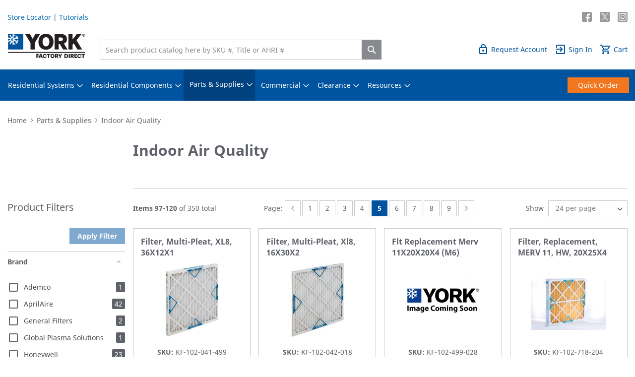

--- FILE ---
content_type: text/html; charset=UTF-8
request_url: https://www.yorknow.com/parts-and-supplies/indoor-air-quality.html?p=5
body_size: 57083
content:
<!doctype html>
<html lang="en">
    <head >
        <script>
    var LOCALE = 'en\u002DUS';
    var BASE_URL = 'https\u003A\u002F\u002Fwww.yorknow.com\u002F';
    var require = {
        'baseUrl': 'https\u003A\u002F\u002Fwww.yorknow.com\u002Fstatic\u002Fversion1768869776\u002Ffrontend\u002FWdevs\u002Fyorknow\u002Fen_US'
    };</script>        <meta charset="utf-8"/><script type="text/javascript">(window.NREUM||(NREUM={})).init={privacy:{cookies_enabled:true},ajax:{deny_list:["bam.nr-data.net"]},feature_flags:["soft_nav"],distributed_tracing:{enabled:true}};(window.NREUM||(NREUM={})).loader_config={agentID:"1835032292",accountID:"1436665",trustKey:"1436665",xpid:"VQIEV1BVDRABU1VUBgUPU1cA",licenseKey:"adb5bccdbc",applicationID:"1746148531",browserID:"1835032292"};;/*! For license information please see nr-loader-spa-1.308.0.min.js.LICENSE.txt */
(()=>{var e,t,r={384:(e,t,r)=>{"use strict";r.d(t,{NT:()=>a,US:()=>u,Zm:()=>o,bQ:()=>d,dV:()=>c,pV:()=>l});var n=r(6154),i=r(1863),s=r(1910);const a={beacon:"bam.nr-data.net",errorBeacon:"bam.nr-data.net"};function o(){return n.gm.NREUM||(n.gm.NREUM={}),void 0===n.gm.newrelic&&(n.gm.newrelic=n.gm.NREUM),n.gm.NREUM}function c(){let e=o();return e.o||(e.o={ST:n.gm.setTimeout,SI:n.gm.setImmediate||n.gm.setInterval,CT:n.gm.clearTimeout,XHR:n.gm.XMLHttpRequest,REQ:n.gm.Request,EV:n.gm.Event,PR:n.gm.Promise,MO:n.gm.MutationObserver,FETCH:n.gm.fetch,WS:n.gm.WebSocket},(0,s.i)(...Object.values(e.o))),e}function d(e,t){let r=o();r.initializedAgents??={},t.initializedAt={ms:(0,i.t)(),date:new Date},r.initializedAgents[e]=t}function u(e,t){o()[e]=t}function l(){return function(){let e=o();const t=e.info||{};e.info={beacon:a.beacon,errorBeacon:a.errorBeacon,...t}}(),function(){let e=o();const t=e.init||{};e.init={...t}}(),c(),function(){let e=o();const t=e.loader_config||{};e.loader_config={...t}}(),o()}},782:(e,t,r)=>{"use strict";r.d(t,{T:()=>n});const n=r(860).K7.pageViewTiming},860:(e,t,r)=>{"use strict";r.d(t,{$J:()=>u,K7:()=>c,P3:()=>d,XX:()=>i,Yy:()=>o,df:()=>s,qY:()=>n,v4:()=>a});const n="events",i="jserrors",s="browser/blobs",a="rum",o="browser/logs",c={ajax:"ajax",genericEvents:"generic_events",jserrors:i,logging:"logging",metrics:"metrics",pageAction:"page_action",pageViewEvent:"page_view_event",pageViewTiming:"page_view_timing",sessionReplay:"session_replay",sessionTrace:"session_trace",softNav:"soft_navigations",spa:"spa"},d={[c.pageViewEvent]:1,[c.pageViewTiming]:2,[c.metrics]:3,[c.jserrors]:4,[c.spa]:5,[c.ajax]:6,[c.sessionTrace]:7,[c.softNav]:8,[c.sessionReplay]:9,[c.logging]:10,[c.genericEvents]:11},u={[c.pageViewEvent]:a,[c.pageViewTiming]:n,[c.ajax]:n,[c.spa]:n,[c.softNav]:n,[c.metrics]:i,[c.jserrors]:i,[c.sessionTrace]:s,[c.sessionReplay]:s,[c.logging]:o,[c.genericEvents]:"ins"}},944:(e,t,r)=>{"use strict";r.d(t,{R:()=>i});var n=r(3241);function i(e,t){"function"==typeof console.debug&&(console.debug("New Relic Warning: https://github.com/newrelic/newrelic-browser-agent/blob/main/docs/warning-codes.md#".concat(e),t),(0,n.W)({agentIdentifier:null,drained:null,type:"data",name:"warn",feature:"warn",data:{code:e,secondary:t}}))}},993:(e,t,r)=>{"use strict";r.d(t,{A$:()=>s,ET:()=>a,TZ:()=>o,p_:()=>i});var n=r(860);const i={ERROR:"ERROR",WARN:"WARN",INFO:"INFO",DEBUG:"DEBUG",TRACE:"TRACE"},s={OFF:0,ERROR:1,WARN:2,INFO:3,DEBUG:4,TRACE:5},a="log",o=n.K7.logging},1541:(e,t,r)=>{"use strict";r.d(t,{U:()=>i,f:()=>n});const n={MFE:"MFE",BA:"BA"};function i(e,t){if(2!==t?.harvestEndpointVersion)return{};const r=t.agentRef.runtime.appMetadata.agents[0].entityGuid;return e?{"source.id":e.id,"source.name":e.name,"source.type":e.type,"parent.id":e.parent?.id||r,"parent.type":e.parent?.type||n.BA}:{"entity.guid":r,appId:t.agentRef.info.applicationID}}},1687:(e,t,r)=>{"use strict";r.d(t,{Ak:()=>d,Ze:()=>h,x3:()=>u});var n=r(3241),i=r(7836),s=r(3606),a=r(860),o=r(2646);const c={};function d(e,t){const r={staged:!1,priority:a.P3[t]||0};l(e),c[e].get(t)||c[e].set(t,r)}function u(e,t){e&&c[e]&&(c[e].get(t)&&c[e].delete(t),p(e,t,!1),c[e].size&&f(e))}function l(e){if(!e)throw new Error("agentIdentifier required");c[e]||(c[e]=new Map)}function h(e="",t="feature",r=!1){if(l(e),!e||!c[e].get(t)||r)return p(e,t);c[e].get(t).staged=!0,f(e)}function f(e){const t=Array.from(c[e]);t.every(([e,t])=>t.staged)&&(t.sort((e,t)=>e[1].priority-t[1].priority),t.forEach(([t])=>{c[e].delete(t),p(e,t)}))}function p(e,t,r=!0){const a=e?i.ee.get(e):i.ee,c=s.i.handlers;if(!a.aborted&&a.backlog&&c){if((0,n.W)({agentIdentifier:e,type:"lifecycle",name:"drain",feature:t}),r){const e=a.backlog[t],r=c[t];if(r){for(let t=0;e&&t<e.length;++t)g(e[t],r);Object.entries(r).forEach(([e,t])=>{Object.values(t||{}).forEach(t=>{t[0]?.on&&t[0]?.context()instanceof o.y&&t[0].on(e,t[1])})})}}a.isolatedBacklog||delete c[t],a.backlog[t]=null,a.emit("drain-"+t,[])}}function g(e,t){var r=e[1];Object.values(t[r]||{}).forEach(t=>{var r=e[0];if(t[0]===r){var n=t[1],i=e[3],s=e[2];n.apply(i,s)}})}},1738:(e,t,r)=>{"use strict";r.d(t,{U:()=>f,Y:()=>h});var n=r(3241),i=r(9908),s=r(1863),a=r(944),o=r(5701),c=r(3969),d=r(8362),u=r(860),l=r(4261);function h(e,t,r,s){const h=s||r;!h||h[e]&&h[e]!==d.d.prototype[e]||(h[e]=function(){(0,i.p)(c.xV,["API/"+e+"/called"],void 0,u.K7.metrics,r.ee),(0,n.W)({agentIdentifier:r.agentIdentifier,drained:!!o.B?.[r.agentIdentifier],type:"data",name:"api",feature:l.Pl+e,data:{}});try{return t.apply(this,arguments)}catch(e){(0,a.R)(23,e)}})}function f(e,t,r,n,a){const o=e.info;null===r?delete o.jsAttributes[t]:o.jsAttributes[t]=r,(a||null===r)&&(0,i.p)(l.Pl+n,[(0,s.t)(),t,r],void 0,"session",e.ee)}},1741:(e,t,r)=>{"use strict";r.d(t,{W:()=>s});var n=r(944),i=r(4261);class s{#e(e,...t){if(this[e]!==s.prototype[e])return this[e](...t);(0,n.R)(35,e)}addPageAction(e,t){return this.#e(i.hG,e,t)}register(e){return this.#e(i.eY,e)}recordCustomEvent(e,t){return this.#e(i.fF,e,t)}setPageViewName(e,t){return this.#e(i.Fw,e,t)}setCustomAttribute(e,t,r){return this.#e(i.cD,e,t,r)}noticeError(e,t){return this.#e(i.o5,e,t)}setUserId(e,t=!1){return this.#e(i.Dl,e,t)}setApplicationVersion(e){return this.#e(i.nb,e)}setErrorHandler(e){return this.#e(i.bt,e)}addRelease(e,t){return this.#e(i.k6,e,t)}log(e,t){return this.#e(i.$9,e,t)}start(){return this.#e(i.d3)}finished(e){return this.#e(i.BL,e)}recordReplay(){return this.#e(i.CH)}pauseReplay(){return this.#e(i.Tb)}addToTrace(e){return this.#e(i.U2,e)}setCurrentRouteName(e){return this.#e(i.PA,e)}interaction(e){return this.#e(i.dT,e)}wrapLogger(e,t,r){return this.#e(i.Wb,e,t,r)}measure(e,t){return this.#e(i.V1,e,t)}consent(e){return this.#e(i.Pv,e)}}},1863:(e,t,r)=>{"use strict";function n(){return Math.floor(performance.now())}r.d(t,{t:()=>n})},1910:(e,t,r)=>{"use strict";r.d(t,{i:()=>s});var n=r(944);const i=new Map;function s(...e){return e.every(e=>{if(i.has(e))return i.get(e);const t="function"==typeof e?e.toString():"",r=t.includes("[native code]"),s=t.includes("nrWrapper");return r||s||(0,n.R)(64,e?.name||t),i.set(e,r),r})}},2555:(e,t,r)=>{"use strict";r.d(t,{D:()=>o,f:()=>a});var n=r(384),i=r(8122);const s={beacon:n.NT.beacon,errorBeacon:n.NT.errorBeacon,licenseKey:void 0,applicationID:void 0,sa:void 0,queueTime:void 0,applicationTime:void 0,ttGuid:void 0,user:void 0,account:void 0,product:void 0,extra:void 0,jsAttributes:{},userAttributes:void 0,atts:void 0,transactionName:void 0,tNamePlain:void 0};function a(e){try{return!!e.licenseKey&&!!e.errorBeacon&&!!e.applicationID}catch(e){return!1}}const o=e=>(0,i.a)(e,s)},2614:(e,t,r)=>{"use strict";r.d(t,{BB:()=>a,H3:()=>n,g:()=>d,iL:()=>c,tS:()=>o,uh:()=>i,wk:()=>s});const n="NRBA",i="SESSION",s=144e5,a=18e5,o={STARTED:"session-started",PAUSE:"session-pause",RESET:"session-reset",RESUME:"session-resume",UPDATE:"session-update"},c={SAME_TAB:"same-tab",CROSS_TAB:"cross-tab"},d={OFF:0,FULL:1,ERROR:2}},2646:(e,t,r)=>{"use strict";r.d(t,{y:()=>n});class n{constructor(e){this.contextId=e}}},2843:(e,t,r)=>{"use strict";r.d(t,{G:()=>s,u:()=>i});var n=r(3878);function i(e,t=!1,r,i){(0,n.DD)("visibilitychange",function(){if(t)return void("hidden"===document.visibilityState&&e());e(document.visibilityState)},r,i)}function s(e,t,r){(0,n.sp)("pagehide",e,t,r)}},3241:(e,t,r)=>{"use strict";r.d(t,{W:()=>s});var n=r(6154);const i="newrelic";function s(e={}){try{n.gm.dispatchEvent(new CustomEvent(i,{detail:e}))}catch(e){}}},3304:(e,t,r)=>{"use strict";r.d(t,{A:()=>s});var n=r(7836);const i=()=>{const e=new WeakSet;return(t,r)=>{if("object"==typeof r&&null!==r){if(e.has(r))return;e.add(r)}return r}};function s(e){try{return JSON.stringify(e,i())??""}catch(e){try{n.ee.emit("internal-error",[e])}catch(e){}return""}}},3333:(e,t,r)=>{"use strict";r.d(t,{$v:()=>u,TZ:()=>n,Xh:()=>c,Zp:()=>i,kd:()=>d,mq:()=>o,nf:()=>a,qN:()=>s});const n=r(860).K7.genericEvents,i=["auxclick","click","copy","keydown","paste","scrollend"],s=["focus","blur"],a=4,o=1e3,c=2e3,d=["PageAction","UserAction","BrowserPerformance"],u={RESOURCES:"experimental.resources",REGISTER:"register"}},3434:(e,t,r)=>{"use strict";r.d(t,{Jt:()=>s,YM:()=>d});var n=r(7836),i=r(5607);const s="nr@original:".concat(i.W),a=50;var o=Object.prototype.hasOwnProperty,c=!1;function d(e,t){return e||(e=n.ee),r.inPlace=function(e,t,n,i,s){n||(n="");const a="-"===n.charAt(0);for(let o=0;o<t.length;o++){const c=t[o],d=e[c];l(d)||(e[c]=r(d,a?c+n:n,i,c,s))}},r.flag=s,r;function r(t,r,n,c,d){return l(t)?t:(r||(r=""),nrWrapper[s]=t,function(e,t,r){if(Object.defineProperty&&Object.keys)try{return Object.keys(e).forEach(function(r){Object.defineProperty(t,r,{get:function(){return e[r]},set:function(t){return e[r]=t,t}})}),t}catch(e){u([e],r)}for(var n in e)o.call(e,n)&&(t[n]=e[n])}(t,nrWrapper,e),nrWrapper);function nrWrapper(){var s,o,l,h;let f;try{o=this,s=[...arguments],l="function"==typeof n?n(s,o):n||{}}catch(t){u([t,"",[s,o,c],l],e)}i(r+"start",[s,o,c],l,d);const p=performance.now();let g;try{return h=t.apply(o,s),g=performance.now(),h}catch(e){throw g=performance.now(),i(r+"err",[s,o,e],l,d),f=e,f}finally{const e=g-p,t={start:p,end:g,duration:e,isLongTask:e>=a,methodName:c,thrownError:f};t.isLongTask&&i("long-task",[t,o],l,d),i(r+"end",[s,o,h],l,d)}}}function i(r,n,i,s){if(!c||t){var a=c;c=!0;try{e.emit(r,n,i,t,s)}catch(t){u([t,r,n,i],e)}c=a}}}function u(e,t){t||(t=n.ee);try{t.emit("internal-error",e)}catch(e){}}function l(e){return!(e&&"function"==typeof e&&e.apply&&!e[s])}},3606:(e,t,r)=>{"use strict";r.d(t,{i:()=>s});var n=r(9908);s.on=a;var i=s.handlers={};function s(e,t,r,s){a(s||n.d,i,e,t,r)}function a(e,t,r,i,s){s||(s="feature"),e||(e=n.d);var a=t[s]=t[s]||{};(a[r]=a[r]||[]).push([e,i])}},3738:(e,t,r)=>{"use strict";r.d(t,{He:()=>i,Kp:()=>o,Lc:()=>d,Rz:()=>u,TZ:()=>n,bD:()=>s,d3:()=>a,jx:()=>l,sl:()=>h,uP:()=>c});const n=r(860).K7.sessionTrace,i="bstResource",s="resource",a="-start",o="-end",c="fn"+a,d="fn"+o,u="pushState",l=1e3,h=3e4},3785:(e,t,r)=>{"use strict";r.d(t,{R:()=>c,b:()=>d});var n=r(9908),i=r(1863),s=r(860),a=r(3969),o=r(993);function c(e,t,r={},c=o.p_.INFO,d=!0,u,l=(0,i.t)()){(0,n.p)(a.xV,["API/logging/".concat(c.toLowerCase(),"/called")],void 0,s.K7.metrics,e),(0,n.p)(o.ET,[l,t,r,c,d,u],void 0,s.K7.logging,e)}function d(e){return"string"==typeof e&&Object.values(o.p_).some(t=>t===e.toUpperCase().trim())}},3878:(e,t,r)=>{"use strict";function n(e,t){return{capture:e,passive:!1,signal:t}}function i(e,t,r=!1,i){window.addEventListener(e,t,n(r,i))}function s(e,t,r=!1,i){document.addEventListener(e,t,n(r,i))}r.d(t,{DD:()=>s,jT:()=>n,sp:()=>i})},3962:(e,t,r)=>{"use strict";r.d(t,{AM:()=>a,O2:()=>l,OV:()=>s,Qu:()=>h,TZ:()=>c,ih:()=>f,pP:()=>o,t1:()=>u,tC:()=>i,wD:()=>d});var n=r(860);const i=["click","keydown","submit"],s="popstate",a="api",o="initialPageLoad",c=n.K7.softNav,d=5e3,u=500,l={INITIAL_PAGE_LOAD:"",ROUTE_CHANGE:1,UNSPECIFIED:2},h={INTERACTION:1,AJAX:2,CUSTOM_END:3,CUSTOM_TRACER:4},f={IP:"in progress",PF:"pending finish",FIN:"finished",CAN:"cancelled"}},3969:(e,t,r)=>{"use strict";r.d(t,{TZ:()=>n,XG:()=>o,rs:()=>i,xV:()=>a,z_:()=>s});const n=r(860).K7.metrics,i="sm",s="cm",a="storeSupportabilityMetrics",o="storeEventMetrics"},4234:(e,t,r)=>{"use strict";r.d(t,{W:()=>s});var n=r(7836),i=r(1687);class s{constructor(e,t){this.agentIdentifier=e,this.ee=n.ee.get(e),this.featureName=t,this.blocked=!1}deregisterDrain(){(0,i.x3)(this.agentIdentifier,this.featureName)}}},4261:(e,t,r)=>{"use strict";r.d(t,{$9:()=>u,BL:()=>c,CH:()=>p,Dl:()=>R,Fw:()=>w,PA:()=>v,Pl:()=>n,Pv:()=>A,Tb:()=>h,U2:()=>a,V1:()=>E,Wb:()=>T,bt:()=>y,cD:()=>b,d3:()=>x,dT:()=>d,eY:()=>g,fF:()=>f,hG:()=>s,hw:()=>i,k6:()=>o,nb:()=>m,o5:()=>l});const n="api-",i=n+"ixn-",s="addPageAction",a="addToTrace",o="addRelease",c="finished",d="interaction",u="log",l="noticeError",h="pauseReplay",f="recordCustomEvent",p="recordReplay",g="register",m="setApplicationVersion",v="setCurrentRouteName",b="setCustomAttribute",y="setErrorHandler",w="setPageViewName",R="setUserId",x="start",T="wrapLogger",E="measure",A="consent"},5205:(e,t,r)=>{"use strict";r.d(t,{j:()=>S});var n=r(384),i=r(1741);var s=r(2555),a=r(3333);const o=e=>{if(!e||"string"!=typeof e)return!1;try{document.createDocumentFragment().querySelector(e)}catch{return!1}return!0};var c=r(2614),d=r(944),u=r(8122);const l="[data-nr-mask]",h=e=>(0,u.a)(e,(()=>{const e={feature_flags:[],experimental:{allow_registered_children:!1,resources:!1},mask_selector:"*",block_selector:"[data-nr-block]",mask_input_options:{color:!1,date:!1,"datetime-local":!1,email:!1,month:!1,number:!1,range:!1,search:!1,tel:!1,text:!1,time:!1,url:!1,week:!1,textarea:!1,select:!1,password:!0}};return{ajax:{deny_list:void 0,block_internal:!0,enabled:!0,autoStart:!0},api:{get allow_registered_children(){return e.feature_flags.includes(a.$v.REGISTER)||e.experimental.allow_registered_children},set allow_registered_children(t){e.experimental.allow_registered_children=t},duplicate_registered_data:!1},browser_consent_mode:{enabled:!1},distributed_tracing:{enabled:void 0,exclude_newrelic_header:void 0,cors_use_newrelic_header:void 0,cors_use_tracecontext_headers:void 0,allowed_origins:void 0},get feature_flags(){return e.feature_flags},set feature_flags(t){e.feature_flags=t},generic_events:{enabled:!0,autoStart:!0},harvest:{interval:30},jserrors:{enabled:!0,autoStart:!0},logging:{enabled:!0,autoStart:!0},metrics:{enabled:!0,autoStart:!0},obfuscate:void 0,page_action:{enabled:!0},page_view_event:{enabled:!0,autoStart:!0},page_view_timing:{enabled:!0,autoStart:!0},performance:{capture_marks:!1,capture_measures:!1,capture_detail:!0,resources:{get enabled(){return e.feature_flags.includes(a.$v.RESOURCES)||e.experimental.resources},set enabled(t){e.experimental.resources=t},asset_types:[],first_party_domains:[],ignore_newrelic:!0}},privacy:{cookies_enabled:!0},proxy:{assets:void 0,beacon:void 0},session:{expiresMs:c.wk,inactiveMs:c.BB},session_replay:{autoStart:!0,enabled:!1,preload:!1,sampling_rate:10,error_sampling_rate:100,collect_fonts:!1,inline_images:!1,fix_stylesheets:!0,mask_all_inputs:!0,get mask_text_selector(){return e.mask_selector},set mask_text_selector(t){o(t)?e.mask_selector="".concat(t,",").concat(l):""===t||null===t?e.mask_selector=l:(0,d.R)(5,t)},get block_class(){return"nr-block"},get ignore_class(){return"nr-ignore"},get mask_text_class(){return"nr-mask"},get block_selector(){return e.block_selector},set block_selector(t){o(t)?e.block_selector+=",".concat(t):""!==t&&(0,d.R)(6,t)},get mask_input_options(){return e.mask_input_options},set mask_input_options(t){t&&"object"==typeof t?e.mask_input_options={...t,password:!0}:(0,d.R)(7,t)}},session_trace:{enabled:!0,autoStart:!0},soft_navigations:{enabled:!0,autoStart:!0},spa:{enabled:!0,autoStart:!0},ssl:void 0,user_actions:{enabled:!0,elementAttributes:["id","className","tagName","type"]}}})());var f=r(6154),p=r(9324);let g=0;const m={buildEnv:p.F3,distMethod:p.Xs,version:p.xv,originTime:f.WN},v={consented:!1},b={appMetadata:{},get consented(){return this.session?.state?.consent||v.consented},set consented(e){v.consented=e},customTransaction:void 0,denyList:void 0,disabled:!1,harvester:void 0,isolatedBacklog:!1,isRecording:!1,loaderType:void 0,maxBytes:3e4,obfuscator:void 0,onerror:void 0,ptid:void 0,releaseIds:{},session:void 0,timeKeeper:void 0,registeredEntities:[],jsAttributesMetadata:{bytes:0},get harvestCount(){return++g}},y=e=>{const t=(0,u.a)(e,b),r=Object.keys(m).reduce((e,t)=>(e[t]={value:m[t],writable:!1,configurable:!0,enumerable:!0},e),{});return Object.defineProperties(t,r)};var w=r(5701);const R=e=>{const t=e.startsWith("http");e+="/",r.p=t?e:"https://"+e};var x=r(7836),T=r(3241);const E={accountID:void 0,trustKey:void 0,agentID:void 0,licenseKey:void 0,applicationID:void 0,xpid:void 0},A=e=>(0,u.a)(e,E),_=new Set;function S(e,t={},r,a){let{init:o,info:c,loader_config:d,runtime:u={},exposed:l=!0}=t;if(!c){const e=(0,n.pV)();o=e.init,c=e.info,d=e.loader_config}e.init=h(o||{}),e.loader_config=A(d||{}),c.jsAttributes??={},f.bv&&(c.jsAttributes.isWorker=!0),e.info=(0,s.D)(c);const p=e.init,g=[c.beacon,c.errorBeacon];_.has(e.agentIdentifier)||(p.proxy.assets&&(R(p.proxy.assets),g.push(p.proxy.assets)),p.proxy.beacon&&g.push(p.proxy.beacon),e.beacons=[...g],function(e){const t=(0,n.pV)();Object.getOwnPropertyNames(i.W.prototype).forEach(r=>{const n=i.W.prototype[r];if("function"!=typeof n||"constructor"===n)return;let s=t[r];e[r]&&!1!==e.exposed&&"micro-agent"!==e.runtime?.loaderType&&(t[r]=(...t)=>{const n=e[r](...t);return s?s(...t):n})})}(e),(0,n.US)("activatedFeatures",w.B)),u.denyList=[...p.ajax.deny_list||[],...p.ajax.block_internal?g:[]],u.ptid=e.agentIdentifier,u.loaderType=r,e.runtime=y(u),_.has(e.agentIdentifier)||(e.ee=x.ee.get(e.agentIdentifier),e.exposed=l,(0,T.W)({agentIdentifier:e.agentIdentifier,drained:!!w.B?.[e.agentIdentifier],type:"lifecycle",name:"initialize",feature:void 0,data:e.config})),_.add(e.agentIdentifier)}},5270:(e,t,r)=>{"use strict";r.d(t,{Aw:()=>a,SR:()=>s,rF:()=>o});var n=r(384),i=r(7767);function s(e){return!!(0,n.dV)().o.MO&&(0,i.V)(e)&&!0===e?.session_trace.enabled}function a(e){return!0===e?.session_replay.preload&&s(e)}function o(e,t){try{if("string"==typeof t?.type){if("password"===t.type.toLowerCase())return"*".repeat(e?.length||0);if(void 0!==t?.dataset?.nrUnmask||t?.classList?.contains("nr-unmask"))return e}}catch(e){}return"string"==typeof e?e.replace(/[\S]/g,"*"):"*".repeat(e?.length||0)}},5289:(e,t,r)=>{"use strict";r.d(t,{GG:()=>a,Qr:()=>c,sB:()=>o});var n=r(3878),i=r(6389);function s(){return"undefined"==typeof document||"complete"===document.readyState}function a(e,t){if(s())return e();const r=(0,i.J)(e),a=setInterval(()=>{s()&&(clearInterval(a),r())},500);(0,n.sp)("load",r,t)}function o(e){if(s())return e();(0,n.DD)("DOMContentLoaded",e)}function c(e){if(s())return e();(0,n.sp)("popstate",e)}},5607:(e,t,r)=>{"use strict";r.d(t,{W:()=>n});const n=(0,r(9566).bz)()},5701:(e,t,r)=>{"use strict";r.d(t,{B:()=>s,t:()=>a});var n=r(3241);const i=new Set,s={};function a(e,t){const r=t.agentIdentifier;s[r]??={},e&&"object"==typeof e&&(i.has(r)||(t.ee.emit("rumresp",[e]),s[r]=e,i.add(r),(0,n.W)({agentIdentifier:r,loaded:!0,drained:!0,type:"lifecycle",name:"load",feature:void 0,data:e})))}},6154:(e,t,r)=>{"use strict";r.d(t,{OF:()=>d,RI:()=>i,WN:()=>h,bv:()=>s,eN:()=>f,gm:()=>a,lR:()=>l,m:()=>c,mw:()=>o,sb:()=>u});var n=r(1863);const i="undefined"!=typeof window&&!!window.document,s="undefined"!=typeof WorkerGlobalScope&&("undefined"!=typeof self&&self instanceof WorkerGlobalScope&&self.navigator instanceof WorkerNavigator||"undefined"!=typeof globalThis&&globalThis instanceof WorkerGlobalScope&&globalThis.navigator instanceof WorkerNavigator),a=i?window:"undefined"!=typeof WorkerGlobalScope&&("undefined"!=typeof self&&self instanceof WorkerGlobalScope&&self||"undefined"!=typeof globalThis&&globalThis instanceof WorkerGlobalScope&&globalThis),o=Boolean("hidden"===a?.document?.visibilityState),c=""+a?.location,d=/iPad|iPhone|iPod/.test(a.navigator?.userAgent),u=d&&"undefined"==typeof SharedWorker,l=(()=>{const e=a.navigator?.userAgent?.match(/Firefox[/\s](\d+\.\d+)/);return Array.isArray(e)&&e.length>=2?+e[1]:0})(),h=Date.now()-(0,n.t)(),f=()=>"undefined"!=typeof PerformanceNavigationTiming&&a?.performance?.getEntriesByType("navigation")?.[0]?.responseStart},6344:(e,t,r)=>{"use strict";r.d(t,{BB:()=>u,Qb:()=>l,TZ:()=>i,Ug:()=>a,Vh:()=>s,_s:()=>o,bc:()=>d,yP:()=>c});var n=r(2614);const i=r(860).K7.sessionReplay,s="errorDuringReplay",a=.12,o={DomContentLoaded:0,Load:1,FullSnapshot:2,IncrementalSnapshot:3,Meta:4,Custom:5},c={[n.g.ERROR]:15e3,[n.g.FULL]:3e5,[n.g.OFF]:0},d={RESET:{message:"Session was reset",sm:"Reset"},IMPORT:{message:"Recorder failed to import",sm:"Import"},TOO_MANY:{message:"429: Too Many Requests",sm:"Too-Many"},TOO_BIG:{message:"Payload was too large",sm:"Too-Big"},CROSS_TAB:{message:"Session Entity was set to OFF on another tab",sm:"Cross-Tab"},ENTITLEMENTS:{message:"Session Replay is not allowed and will not be started",sm:"Entitlement"}},u=5e3,l={API:"api",RESUME:"resume",SWITCH_TO_FULL:"switchToFull",INITIALIZE:"initialize",PRELOAD:"preload"}},6389:(e,t,r)=>{"use strict";function n(e,t=500,r={}){const n=r?.leading||!1;let i;return(...r)=>{n&&void 0===i&&(e.apply(this,r),i=setTimeout(()=>{i=clearTimeout(i)},t)),n||(clearTimeout(i),i=setTimeout(()=>{e.apply(this,r)},t))}}function i(e){let t=!1;return(...r)=>{t||(t=!0,e.apply(this,r))}}r.d(t,{J:()=>i,s:()=>n})},6630:(e,t,r)=>{"use strict";r.d(t,{T:()=>n});const n=r(860).K7.pageViewEvent},6774:(e,t,r)=>{"use strict";r.d(t,{T:()=>n});const n=r(860).K7.jserrors},7295:(e,t,r)=>{"use strict";r.d(t,{Xv:()=>a,gX:()=>i,iW:()=>s});var n=[];function i(e){if(!e||s(e))return!1;if(0===n.length)return!0;if("*"===n[0].hostname)return!1;for(var t=0;t<n.length;t++){var r=n[t];if(r.hostname.test(e.hostname)&&r.pathname.test(e.pathname))return!1}return!0}function s(e){return void 0===e.hostname}function a(e){if(n=[],e&&e.length)for(var t=0;t<e.length;t++){let r=e[t];if(!r)continue;if("*"===r)return void(n=[{hostname:"*"}]);0===r.indexOf("http://")?r=r.substring(7):0===r.indexOf("https://")&&(r=r.substring(8));const i=r.indexOf("/");let s,a;i>0?(s=r.substring(0,i),a=r.substring(i)):(s=r,a="*");let[c]=s.split(":");n.push({hostname:o(c),pathname:o(a,!0)})}}function o(e,t=!1){const r=e.replace(/[.+?^${}()|[\]\\]/g,e=>"\\"+e).replace(/\*/g,".*?");return new RegExp((t?"^":"")+r+"$")}},7485:(e,t,r)=>{"use strict";r.d(t,{D:()=>i});var n=r(6154);function i(e){if(0===(e||"").indexOf("data:"))return{protocol:"data"};try{const t=new URL(e,location.href),r={port:t.port,hostname:t.hostname,pathname:t.pathname,search:t.search,protocol:t.protocol.slice(0,t.protocol.indexOf(":")),sameOrigin:t.protocol===n.gm?.location?.protocol&&t.host===n.gm?.location?.host};return r.port&&""!==r.port||("http:"===t.protocol&&(r.port="80"),"https:"===t.protocol&&(r.port="443")),r.pathname&&""!==r.pathname?r.pathname.startsWith("/")||(r.pathname="/".concat(r.pathname)):r.pathname="/",r}catch(e){return{}}}},7699:(e,t,r)=>{"use strict";r.d(t,{It:()=>s,KC:()=>o,No:()=>i,qh:()=>a});var n=r(860);const i=16e3,s=1e6,a="SESSION_ERROR",o={[n.K7.logging]:!0,[n.K7.genericEvents]:!1,[n.K7.jserrors]:!1,[n.K7.ajax]:!1}},7767:(e,t,r)=>{"use strict";r.d(t,{V:()=>i});var n=r(6154);const i=e=>n.RI&&!0===e?.privacy.cookies_enabled},7836:(e,t,r)=>{"use strict";r.d(t,{P:()=>o,ee:()=>c});var n=r(384),i=r(8990),s=r(2646),a=r(5607);const o="nr@context:".concat(a.W),c=function e(t,r){var n={},a={},u={},l=!1;try{l=16===r.length&&d.initializedAgents?.[r]?.runtime.isolatedBacklog}catch(e){}var h={on:p,addEventListener:p,removeEventListener:function(e,t){var r=n[e];if(!r)return;for(var i=0;i<r.length;i++)r[i]===t&&r.splice(i,1)},emit:function(e,r,n,i,s){!1!==s&&(s=!0);if(c.aborted&&!i)return;t&&s&&t.emit(e,r,n);var o=f(n);g(e).forEach(e=>{e.apply(o,r)});var d=v()[a[e]];d&&d.push([h,e,r,o]);return o},get:m,listeners:g,context:f,buffer:function(e,t){const r=v();if(t=t||"feature",h.aborted)return;Object.entries(e||{}).forEach(([e,n])=>{a[n]=t,t in r||(r[t]=[])})},abort:function(){h._aborted=!0,Object.keys(h.backlog).forEach(e=>{delete h.backlog[e]})},isBuffering:function(e){return!!v()[a[e]]},debugId:r,backlog:l?{}:t&&"object"==typeof t.backlog?t.backlog:{},isolatedBacklog:l};return Object.defineProperty(h,"aborted",{get:()=>{let e=h._aborted||!1;return e||(t&&(e=t.aborted),e)}}),h;function f(e){return e&&e instanceof s.y?e:e?(0,i.I)(e,o,()=>new s.y(o)):new s.y(o)}function p(e,t){n[e]=g(e).concat(t)}function g(e){return n[e]||[]}function m(t){return u[t]=u[t]||e(h,t)}function v(){return h.backlog}}(void 0,"globalEE"),d=(0,n.Zm)();d.ee||(d.ee=c)},8122:(e,t,r)=>{"use strict";r.d(t,{a:()=>i});var n=r(944);function i(e,t){try{if(!e||"object"!=typeof e)return(0,n.R)(3);if(!t||"object"!=typeof t)return(0,n.R)(4);const r=Object.create(Object.getPrototypeOf(t),Object.getOwnPropertyDescriptors(t)),s=0===Object.keys(r).length?e:r;for(let a in s)if(void 0!==e[a])try{if(null===e[a]){r[a]=null;continue}Array.isArray(e[a])&&Array.isArray(t[a])?r[a]=Array.from(new Set([...e[a],...t[a]])):"object"==typeof e[a]&&"object"==typeof t[a]?r[a]=i(e[a],t[a]):r[a]=e[a]}catch(e){r[a]||(0,n.R)(1,e)}return r}catch(e){(0,n.R)(2,e)}}},8139:(e,t,r)=>{"use strict";r.d(t,{u:()=>h});var n=r(7836),i=r(3434),s=r(8990),a=r(6154);const o={},c=a.gm.XMLHttpRequest,d="addEventListener",u="removeEventListener",l="nr@wrapped:".concat(n.P);function h(e){var t=function(e){return(e||n.ee).get("events")}(e);if(o[t.debugId]++)return t;o[t.debugId]=1;var r=(0,i.YM)(t,!0);function h(e){r.inPlace(e,[d,u],"-",p)}function p(e,t){return e[1]}return"getPrototypeOf"in Object&&(a.RI&&f(document,h),c&&f(c.prototype,h),f(a.gm,h)),t.on(d+"-start",function(e,t){var n=e[1];if(null!==n&&("function"==typeof n||"object"==typeof n)&&"newrelic"!==e[0]){var i=(0,s.I)(n,l,function(){var e={object:function(){if("function"!=typeof n.handleEvent)return;return n.handleEvent.apply(n,arguments)},function:n}[typeof n];return e?r(e,"fn-",null,e.name||"anonymous"):n});this.wrapped=e[1]=i}}),t.on(u+"-start",function(e){e[1]=this.wrapped||e[1]}),t}function f(e,t,...r){let n=e;for(;"object"==typeof n&&!Object.prototype.hasOwnProperty.call(n,d);)n=Object.getPrototypeOf(n);n&&t(n,...r)}},8362:(e,t,r)=>{"use strict";r.d(t,{d:()=>s});var n=r(9566),i=r(1741);class s extends i.W{agentIdentifier=(0,n.LA)(16)}},8374:(e,t,r)=>{r.nc=(()=>{try{return document?.currentScript?.nonce}catch(e){}return""})()},8990:(e,t,r)=>{"use strict";r.d(t,{I:()=>i});var n=Object.prototype.hasOwnProperty;function i(e,t,r){if(n.call(e,t))return e[t];var i=r();if(Object.defineProperty&&Object.keys)try{return Object.defineProperty(e,t,{value:i,writable:!0,enumerable:!1}),i}catch(e){}return e[t]=i,i}},9119:(e,t,r)=>{"use strict";r.d(t,{L:()=>s});var n=/([^?#]*)[^#]*(#[^?]*|$).*/,i=/([^?#]*)().*/;function s(e,t){return e?e.replace(t?n:i,"$1$2"):e}},9300:(e,t,r)=>{"use strict";r.d(t,{T:()=>n});const n=r(860).K7.ajax},9324:(e,t,r)=>{"use strict";r.d(t,{AJ:()=>a,F3:()=>i,Xs:()=>s,Yq:()=>o,xv:()=>n});const n="1.308.0",i="PROD",s="CDN",a="@newrelic/rrweb",o="1.0.1"},9566:(e,t,r)=>{"use strict";r.d(t,{LA:()=>o,ZF:()=>c,bz:()=>a,el:()=>d});var n=r(6154);const i="xxxxxxxx-xxxx-4xxx-yxxx-xxxxxxxxxxxx";function s(e,t){return e?15&e[t]:16*Math.random()|0}function a(){const e=n.gm?.crypto||n.gm?.msCrypto;let t,r=0;return e&&e.getRandomValues&&(t=e.getRandomValues(new Uint8Array(30))),i.split("").map(e=>"x"===e?s(t,r++).toString(16):"y"===e?(3&s()|8).toString(16):e).join("")}function o(e){const t=n.gm?.crypto||n.gm?.msCrypto;let r,i=0;t&&t.getRandomValues&&(r=t.getRandomValues(new Uint8Array(e)));const a=[];for(var o=0;o<e;o++)a.push(s(r,i++).toString(16));return a.join("")}function c(){return o(16)}function d(){return o(32)}},9908:(e,t,r)=>{"use strict";r.d(t,{d:()=>n,p:()=>i});var n=r(7836).ee.get("handle");function i(e,t,r,i,s){s?(s.buffer([e],i),s.emit(e,t,r)):(n.buffer([e],i),n.emit(e,t,r))}}},n={};function i(e){var t=n[e];if(void 0!==t)return t.exports;var s=n[e]={exports:{}};return r[e](s,s.exports,i),s.exports}i.m=r,i.d=(e,t)=>{for(var r in t)i.o(t,r)&&!i.o(e,r)&&Object.defineProperty(e,r,{enumerable:!0,get:t[r]})},i.f={},i.e=e=>Promise.all(Object.keys(i.f).reduce((t,r)=>(i.f[r](e,t),t),[])),i.u=e=>({212:"nr-spa-compressor",249:"nr-spa-recorder",478:"nr-spa"}[e]+"-1.308.0.min.js"),i.o=(e,t)=>Object.prototype.hasOwnProperty.call(e,t),e={},t="NRBA-1.308.0.PROD:",i.l=(r,n,s,a)=>{if(e[r])e[r].push(n);else{var o,c;if(void 0!==s)for(var d=document.getElementsByTagName("script"),u=0;u<d.length;u++){var l=d[u];if(l.getAttribute("src")==r||l.getAttribute("data-webpack")==t+s){o=l;break}}if(!o){c=!0;var h={478:"sha512-RSfSVnmHk59T/uIPbdSE0LPeqcEdF4/+XhfJdBuccH5rYMOEZDhFdtnh6X6nJk7hGpzHd9Ujhsy7lZEz/ORYCQ==",249:"sha512-ehJXhmntm85NSqW4MkhfQqmeKFulra3klDyY0OPDUE+sQ3GokHlPh1pmAzuNy//3j4ac6lzIbmXLvGQBMYmrkg==",212:"sha512-B9h4CR46ndKRgMBcK+j67uSR2RCnJfGefU+A7FrgR/k42ovXy5x/MAVFiSvFxuVeEk/pNLgvYGMp1cBSK/G6Fg=="};(o=document.createElement("script")).charset="utf-8",i.nc&&o.setAttribute("nonce",i.nc),o.setAttribute("data-webpack",t+s),o.src=r,0!==o.src.indexOf(window.location.origin+"/")&&(o.crossOrigin="anonymous"),h[a]&&(o.integrity=h[a])}e[r]=[n];var f=(t,n)=>{o.onerror=o.onload=null,clearTimeout(p);var i=e[r];if(delete e[r],o.parentNode&&o.parentNode.removeChild(o),i&&i.forEach(e=>e(n)),t)return t(n)},p=setTimeout(f.bind(null,void 0,{type:"timeout",target:o}),12e4);o.onerror=f.bind(null,o.onerror),o.onload=f.bind(null,o.onload),c&&document.head.appendChild(o)}},i.r=e=>{"undefined"!=typeof Symbol&&Symbol.toStringTag&&Object.defineProperty(e,Symbol.toStringTag,{value:"Module"}),Object.defineProperty(e,"__esModule",{value:!0})},i.p="https://js-agent.newrelic.com/",(()=>{var e={38:0,788:0};i.f.j=(t,r)=>{var n=i.o(e,t)?e[t]:void 0;if(0!==n)if(n)r.push(n[2]);else{var s=new Promise((r,i)=>n=e[t]=[r,i]);r.push(n[2]=s);var a=i.p+i.u(t),o=new Error;i.l(a,r=>{if(i.o(e,t)&&(0!==(n=e[t])&&(e[t]=void 0),n)){var s=r&&("load"===r.type?"missing":r.type),a=r&&r.target&&r.target.src;o.message="Loading chunk "+t+" failed: ("+s+": "+a+")",o.name="ChunkLoadError",o.type=s,o.request=a,n[1](o)}},"chunk-"+t,t)}};var t=(t,r)=>{var n,s,[a,o,c]=r,d=0;if(a.some(t=>0!==e[t])){for(n in o)i.o(o,n)&&(i.m[n]=o[n]);if(c)c(i)}for(t&&t(r);d<a.length;d++)s=a[d],i.o(e,s)&&e[s]&&e[s][0](),e[s]=0},r=self["webpackChunk:NRBA-1.308.0.PROD"]=self["webpackChunk:NRBA-1.308.0.PROD"]||[];r.forEach(t.bind(null,0)),r.push=t.bind(null,r.push.bind(r))})(),(()=>{"use strict";i(8374);var e=i(8362),t=i(860);const r=Object.values(t.K7);var n=i(5205);var s=i(9908),a=i(1863),o=i(4261),c=i(1738);var d=i(1687),u=i(4234),l=i(5289),h=i(6154),f=i(944),p=i(5270),g=i(7767),m=i(6389),v=i(7699);class b extends u.W{constructor(e,t){super(e.agentIdentifier,t),this.agentRef=e,this.abortHandler=void 0,this.featAggregate=void 0,this.loadedSuccessfully=void 0,this.onAggregateImported=new Promise(e=>{this.loadedSuccessfully=e}),this.deferred=Promise.resolve(),!1===e.init[this.featureName].autoStart?this.deferred=new Promise((t,r)=>{this.ee.on("manual-start-all",(0,m.J)(()=>{(0,d.Ak)(e.agentIdentifier,this.featureName),t()}))}):(0,d.Ak)(e.agentIdentifier,t)}importAggregator(e,t,r={}){if(this.featAggregate)return;const n=async()=>{let n;await this.deferred;try{if((0,g.V)(e.init)){const{setupAgentSession:t}=await i.e(478).then(i.bind(i,8766));n=t(e)}}catch(e){(0,f.R)(20,e),this.ee.emit("internal-error",[e]),(0,s.p)(v.qh,[e],void 0,this.featureName,this.ee)}try{if(!this.#t(this.featureName,n,e.init))return(0,d.Ze)(this.agentIdentifier,this.featureName),void this.loadedSuccessfully(!1);const{Aggregate:i}=await t();this.featAggregate=new i(e,r),e.runtime.harvester.initializedAggregates.push(this.featAggregate),this.loadedSuccessfully(!0)}catch(e){(0,f.R)(34,e),this.abortHandler?.(),(0,d.Ze)(this.agentIdentifier,this.featureName,!0),this.loadedSuccessfully(!1),this.ee&&this.ee.abort()}};h.RI?(0,l.GG)(()=>n(),!0):n()}#t(e,r,n){if(this.blocked)return!1;switch(e){case t.K7.sessionReplay:return(0,p.SR)(n)&&!!r;case t.K7.sessionTrace:return!!r;default:return!0}}}var y=i(6630),w=i(2614),R=i(3241);class x extends b{static featureName=y.T;constructor(e){var t;super(e,y.T),this.setupInspectionEvents(e.agentIdentifier),t=e,(0,c.Y)(o.Fw,function(e,r){"string"==typeof e&&("/"!==e.charAt(0)&&(e="/"+e),t.runtime.customTransaction=(r||"http://custom.transaction")+e,(0,s.p)(o.Pl+o.Fw,[(0,a.t)()],void 0,void 0,t.ee))},t),this.importAggregator(e,()=>i.e(478).then(i.bind(i,2467)))}setupInspectionEvents(e){const t=(t,r)=>{t&&(0,R.W)({agentIdentifier:e,timeStamp:t.timeStamp,loaded:"complete"===t.target.readyState,type:"window",name:r,data:t.target.location+""})};(0,l.sB)(e=>{t(e,"DOMContentLoaded")}),(0,l.GG)(e=>{t(e,"load")}),(0,l.Qr)(e=>{t(e,"navigate")}),this.ee.on(w.tS.UPDATE,(t,r)=>{(0,R.W)({agentIdentifier:e,type:"lifecycle",name:"session",data:r})})}}var T=i(384);class E extends e.d{constructor(e){var t;(super(),h.gm)?(this.features={},(0,T.bQ)(this.agentIdentifier,this),this.desiredFeatures=new Set(e.features||[]),this.desiredFeatures.add(x),(0,n.j)(this,e,e.loaderType||"agent"),t=this,(0,c.Y)(o.cD,function(e,r,n=!1){if("string"==typeof e){if(["string","number","boolean"].includes(typeof r)||null===r)return(0,c.U)(t,e,r,o.cD,n);(0,f.R)(40,typeof r)}else(0,f.R)(39,typeof e)},t),function(e){(0,c.Y)(o.Dl,function(t,r=!1){if("string"!=typeof t&&null!==t)return void(0,f.R)(41,typeof t);const n=e.info.jsAttributes["enduser.id"];r&&null!=n&&n!==t?(0,s.p)(o.Pl+"setUserIdAndResetSession",[t],void 0,"session",e.ee):(0,c.U)(e,"enduser.id",t,o.Dl,!0)},e)}(this),function(e){(0,c.Y)(o.nb,function(t){if("string"==typeof t||null===t)return(0,c.U)(e,"application.version",t,o.nb,!1);(0,f.R)(42,typeof t)},e)}(this),function(e){(0,c.Y)(o.d3,function(){e.ee.emit("manual-start-all")},e)}(this),function(e){(0,c.Y)(o.Pv,function(t=!0){if("boolean"==typeof t){if((0,s.p)(o.Pl+o.Pv,[t],void 0,"session",e.ee),e.runtime.consented=t,t){const t=e.features.page_view_event;t.onAggregateImported.then(e=>{const r=t.featAggregate;e&&!r.sentRum&&r.sendRum()})}}else(0,f.R)(65,typeof t)},e)}(this),this.run()):(0,f.R)(21)}get config(){return{info:this.info,init:this.init,loader_config:this.loader_config,runtime:this.runtime}}get api(){return this}run(){try{const e=function(e){const t={};return r.forEach(r=>{t[r]=!!e[r]?.enabled}),t}(this.init),n=[...this.desiredFeatures];n.sort((e,r)=>t.P3[e.featureName]-t.P3[r.featureName]),n.forEach(r=>{if(!e[r.featureName]&&r.featureName!==t.K7.pageViewEvent)return;if(r.featureName===t.K7.spa)return void(0,f.R)(67);const n=function(e){switch(e){case t.K7.ajax:return[t.K7.jserrors];case t.K7.sessionTrace:return[t.K7.ajax,t.K7.pageViewEvent];case t.K7.sessionReplay:return[t.K7.sessionTrace];case t.K7.pageViewTiming:return[t.K7.pageViewEvent];default:return[]}}(r.featureName).filter(e=>!(e in this.features));n.length>0&&(0,f.R)(36,{targetFeature:r.featureName,missingDependencies:n}),this.features[r.featureName]=new r(this)})}catch(e){(0,f.R)(22,e);for(const e in this.features)this.features[e].abortHandler?.();const t=(0,T.Zm)();delete t.initializedAgents[this.agentIdentifier]?.features,delete this.sharedAggregator;return t.ee.get(this.agentIdentifier).abort(),!1}}}var A=i(2843),_=i(782);class S extends b{static featureName=_.T;constructor(e){super(e,_.T),h.RI&&((0,A.u)(()=>(0,s.p)("docHidden",[(0,a.t)()],void 0,_.T,this.ee),!0),(0,A.G)(()=>(0,s.p)("winPagehide",[(0,a.t)()],void 0,_.T,this.ee)),this.importAggregator(e,()=>i.e(478).then(i.bind(i,9917))))}}var O=i(3969);class I extends b{static featureName=O.TZ;constructor(e){super(e,O.TZ),h.RI&&document.addEventListener("securitypolicyviolation",e=>{(0,s.p)(O.xV,["Generic/CSPViolation/Detected"],void 0,this.featureName,this.ee)}),this.importAggregator(e,()=>i.e(478).then(i.bind(i,6555)))}}var N=i(6774),P=i(3878),k=i(3304);class D{constructor(e,t,r,n,i){this.name="UncaughtError",this.message="string"==typeof e?e:(0,k.A)(e),this.sourceURL=t,this.line=r,this.column=n,this.__newrelic=i}}function C(e){return M(e)?e:new D(void 0!==e?.message?e.message:e,e?.filename||e?.sourceURL,e?.lineno||e?.line,e?.colno||e?.col,e?.__newrelic,e?.cause)}function j(e){const t="Unhandled Promise Rejection: ";if(!e?.reason)return;if(M(e.reason)){try{e.reason.message.startsWith(t)||(e.reason.message=t+e.reason.message)}catch(e){}return C(e.reason)}const r=C(e.reason);return(r.message||"").startsWith(t)||(r.message=t+r.message),r}function L(e){if(e.error instanceof SyntaxError&&!/:\d+$/.test(e.error.stack?.trim())){const t=new D(e.message,e.filename,e.lineno,e.colno,e.error.__newrelic,e.cause);return t.name=SyntaxError.name,t}return M(e.error)?e.error:C(e)}function M(e){return e instanceof Error&&!!e.stack}function H(e,r,n,i,o=(0,a.t)()){"string"==typeof e&&(e=new Error(e)),(0,s.p)("err",[e,o,!1,r,n.runtime.isRecording,void 0,i],void 0,t.K7.jserrors,n.ee),(0,s.p)("uaErr",[],void 0,t.K7.genericEvents,n.ee)}var B=i(1541),K=i(993),W=i(3785);function U(e,{customAttributes:t={},level:r=K.p_.INFO}={},n,i,s=(0,a.t)()){(0,W.R)(n.ee,e,t,r,!1,i,s)}function F(e,r,n,i,c=(0,a.t)()){(0,s.p)(o.Pl+o.hG,[c,e,r,i],void 0,t.K7.genericEvents,n.ee)}function V(e,r,n,i,c=(0,a.t)()){const{start:d,end:u,customAttributes:l}=r||{},h={customAttributes:l||{}};if("object"!=typeof h.customAttributes||"string"!=typeof e||0===e.length)return void(0,f.R)(57);const p=(e,t)=>null==e?t:"number"==typeof e?e:e instanceof PerformanceMark?e.startTime:Number.NaN;if(h.start=p(d,0),h.end=p(u,c),Number.isNaN(h.start)||Number.isNaN(h.end))(0,f.R)(57);else{if(h.duration=h.end-h.start,!(h.duration<0))return(0,s.p)(o.Pl+o.V1,[h,e,i],void 0,t.K7.genericEvents,n.ee),h;(0,f.R)(58)}}function G(e,r={},n,i,c=(0,a.t)()){(0,s.p)(o.Pl+o.fF,[c,e,r,i],void 0,t.K7.genericEvents,n.ee)}function z(e){(0,c.Y)(o.eY,function(t){return Y(e,t)},e)}function Y(e,r,n){(0,f.R)(54,"newrelic.register"),r||={},r.type=B.f.MFE,r.licenseKey||=e.info.licenseKey,r.blocked=!1,r.parent=n||{},Array.isArray(r.tags)||(r.tags=[]);const i={};r.tags.forEach(e=>{"name"!==e&&"id"!==e&&(i["source.".concat(e)]=!0)}),r.isolated??=!0;let o=()=>{};const c=e.runtime.registeredEntities;if(!r.isolated){const e=c.find(({metadata:{target:{id:e}}})=>e===r.id&&!r.isolated);if(e)return e}const d=e=>{r.blocked=!0,o=e};function u(e){return"string"==typeof e&&!!e.trim()&&e.trim().length<501||"number"==typeof e}e.init.api.allow_registered_children||d((0,m.J)(()=>(0,f.R)(55))),u(r.id)&&u(r.name)||d((0,m.J)(()=>(0,f.R)(48,r)));const l={addPageAction:(t,n={})=>g(F,[t,{...i,...n},e],r),deregister:()=>{d((0,m.J)(()=>(0,f.R)(68)))},log:(t,n={})=>g(U,[t,{...n,customAttributes:{...i,...n.customAttributes||{}}},e],r),measure:(t,n={})=>g(V,[t,{...n,customAttributes:{...i,...n.customAttributes||{}}},e],r),noticeError:(t,n={})=>g(H,[t,{...i,...n},e],r),register:(t={})=>g(Y,[e,t],l.metadata.target),recordCustomEvent:(t,n={})=>g(G,[t,{...i,...n},e],r),setApplicationVersion:e=>p("application.version",e),setCustomAttribute:(e,t)=>p(e,t),setUserId:e=>p("enduser.id",e),metadata:{customAttributes:i,target:r}},h=()=>(r.blocked&&o(),r.blocked);h()||c.push(l);const p=(e,t)=>{h()||(i[e]=t)},g=(r,n,i)=>{if(h())return;const o=(0,a.t)();(0,s.p)(O.xV,["API/register/".concat(r.name,"/called")],void 0,t.K7.metrics,e.ee);try{if(e.init.api.duplicate_registered_data&&"register"!==r.name){let e=n;if(n[1]instanceof Object){const t={"child.id":i.id,"child.type":i.type};e="customAttributes"in n[1]?[n[0],{...n[1],customAttributes:{...n[1].customAttributes,...t}},...n.slice(2)]:[n[0],{...n[1],...t},...n.slice(2)]}r(...e,void 0,o)}return r(...n,i,o)}catch(e){(0,f.R)(50,e)}};return l}class Z extends b{static featureName=N.T;constructor(e){var t;super(e,N.T),t=e,(0,c.Y)(o.o5,(e,r)=>H(e,r,t),t),function(e){(0,c.Y)(o.bt,function(t){e.runtime.onerror=t},e)}(e),function(e){let t=0;(0,c.Y)(o.k6,function(e,r){++t>10||(this.runtime.releaseIds[e.slice(-200)]=(""+r).slice(-200))},e)}(e),z(e);try{this.removeOnAbort=new AbortController}catch(e){}this.ee.on("internal-error",(t,r)=>{this.abortHandler&&(0,s.p)("ierr",[C(t),(0,a.t)(),!0,{},e.runtime.isRecording,r],void 0,this.featureName,this.ee)}),h.gm.addEventListener("unhandledrejection",t=>{this.abortHandler&&(0,s.p)("err",[j(t),(0,a.t)(),!1,{unhandledPromiseRejection:1},e.runtime.isRecording],void 0,this.featureName,this.ee)},(0,P.jT)(!1,this.removeOnAbort?.signal)),h.gm.addEventListener("error",t=>{this.abortHandler&&(0,s.p)("err",[L(t),(0,a.t)(),!1,{},e.runtime.isRecording],void 0,this.featureName,this.ee)},(0,P.jT)(!1,this.removeOnAbort?.signal)),this.abortHandler=this.#r,this.importAggregator(e,()=>i.e(478).then(i.bind(i,2176)))}#r(){this.removeOnAbort?.abort(),this.abortHandler=void 0}}var q=i(8990);let X=1;function J(e){const t=typeof e;return!e||"object"!==t&&"function"!==t?-1:e===h.gm?0:(0,q.I)(e,"nr@id",function(){return X++})}function Q(e){if("string"==typeof e&&e.length)return e.length;if("object"==typeof e){if("undefined"!=typeof ArrayBuffer&&e instanceof ArrayBuffer&&e.byteLength)return e.byteLength;if("undefined"!=typeof Blob&&e instanceof Blob&&e.size)return e.size;if(!("undefined"!=typeof FormData&&e instanceof FormData))try{return(0,k.A)(e).length}catch(e){return}}}var ee=i(8139),te=i(7836),re=i(3434);const ne={},ie=["open","send"];function se(e){var t=e||te.ee;const r=function(e){return(e||te.ee).get("xhr")}(t);if(void 0===h.gm.XMLHttpRequest)return r;if(ne[r.debugId]++)return r;ne[r.debugId]=1,(0,ee.u)(t);var n=(0,re.YM)(r),i=h.gm.XMLHttpRequest,s=h.gm.MutationObserver,a=h.gm.Promise,o=h.gm.setInterval,c="readystatechange",d=["onload","onerror","onabort","onloadstart","onloadend","onprogress","ontimeout"],u=[],l=h.gm.XMLHttpRequest=function(e){const t=new i(e),s=r.context(t);try{r.emit("new-xhr",[t],s),t.addEventListener(c,(a=s,function(){var e=this;e.readyState>3&&!a.resolved&&(a.resolved=!0,r.emit("xhr-resolved",[],e)),n.inPlace(e,d,"fn-",y)}),(0,P.jT)(!1))}catch(e){(0,f.R)(15,e);try{r.emit("internal-error",[e])}catch(e){}}var a;return t};function p(e,t){n.inPlace(t,["onreadystatechange"],"fn-",y)}if(function(e,t){for(var r in e)t[r]=e[r]}(i,l),l.prototype=i.prototype,n.inPlace(l.prototype,ie,"-xhr-",y),r.on("send-xhr-start",function(e,t){p(e,t),function(e){u.push(e),s&&(g?g.then(b):o?o(b):(m=-m,v.data=m))}(t)}),r.on("open-xhr-start",p),s){var g=a&&a.resolve();if(!o&&!a){var m=1,v=document.createTextNode(m);new s(b).observe(v,{characterData:!0})}}else t.on("fn-end",function(e){e[0]&&e[0].type===c||b()});function b(){for(var e=0;e<u.length;e++)p(0,u[e]);u.length&&(u=[])}function y(e,t){return t}return r}var ae="fetch-",oe=ae+"body-",ce=["arrayBuffer","blob","json","text","formData"],de=h.gm.Request,ue=h.gm.Response,le="prototype";const he={};function fe(e){const t=function(e){return(e||te.ee).get("fetch")}(e);if(!(de&&ue&&h.gm.fetch))return t;if(he[t.debugId]++)return t;function r(e,r,n){var i=e[r];"function"==typeof i&&(e[r]=function(){var e,r=[...arguments],s={};t.emit(n+"before-start",[r],s),s[te.P]&&s[te.P].dt&&(e=s[te.P].dt);var a=i.apply(this,r);return t.emit(n+"start",[r,e],a),a.then(function(e){return t.emit(n+"end",[null,e],a),e},function(e){throw t.emit(n+"end",[e],a),e})})}return he[t.debugId]=1,ce.forEach(e=>{r(de[le],e,oe),r(ue[le],e,oe)}),r(h.gm,"fetch",ae),t.on(ae+"end",function(e,r){var n=this;if(r){var i=r.headers.get("content-length");null!==i&&(n.rxSize=i),t.emit(ae+"done",[null,r],n)}else t.emit(ae+"done",[e],n)}),t}var pe=i(7485),ge=i(9566);class me{constructor(e){this.agentRef=e}generateTracePayload(e){const t=this.agentRef.loader_config;if(!this.shouldGenerateTrace(e)||!t)return null;var r=(t.accountID||"").toString()||null,n=(t.agentID||"").toString()||null,i=(t.trustKey||"").toString()||null;if(!r||!n)return null;var s=(0,ge.ZF)(),a=(0,ge.el)(),o=Date.now(),c={spanId:s,traceId:a,timestamp:o};return(e.sameOrigin||this.isAllowedOrigin(e)&&this.useTraceContextHeadersForCors())&&(c.traceContextParentHeader=this.generateTraceContextParentHeader(s,a),c.traceContextStateHeader=this.generateTraceContextStateHeader(s,o,r,n,i)),(e.sameOrigin&&!this.excludeNewrelicHeader()||!e.sameOrigin&&this.isAllowedOrigin(e)&&this.useNewrelicHeaderForCors())&&(c.newrelicHeader=this.generateTraceHeader(s,a,o,r,n,i)),c}generateTraceContextParentHeader(e,t){return"00-"+t+"-"+e+"-01"}generateTraceContextStateHeader(e,t,r,n,i){return i+"@nr=0-1-"+r+"-"+n+"-"+e+"----"+t}generateTraceHeader(e,t,r,n,i,s){if(!("function"==typeof h.gm?.btoa))return null;var a={v:[0,1],d:{ty:"Browser",ac:n,ap:i,id:e,tr:t,ti:r}};return s&&n!==s&&(a.d.tk=s),btoa((0,k.A)(a))}shouldGenerateTrace(e){return this.agentRef.init?.distributed_tracing?.enabled&&this.isAllowedOrigin(e)}isAllowedOrigin(e){var t=!1;const r=this.agentRef.init?.distributed_tracing;if(e.sameOrigin)t=!0;else if(r?.allowed_origins instanceof Array)for(var n=0;n<r.allowed_origins.length;n++){var i=(0,pe.D)(r.allowed_origins[n]);if(e.hostname===i.hostname&&e.protocol===i.protocol&&e.port===i.port){t=!0;break}}return t}excludeNewrelicHeader(){var e=this.agentRef.init?.distributed_tracing;return!!e&&!!e.exclude_newrelic_header}useNewrelicHeaderForCors(){var e=this.agentRef.init?.distributed_tracing;return!!e&&!1!==e.cors_use_newrelic_header}useTraceContextHeadersForCors(){var e=this.agentRef.init?.distributed_tracing;return!!e&&!!e.cors_use_tracecontext_headers}}var ve=i(9300),be=i(7295);function ye(e){return"string"==typeof e?e:e instanceof(0,T.dV)().o.REQ?e.url:h.gm?.URL&&e instanceof URL?e.href:void 0}var we=["load","error","abort","timeout"],Re=we.length,xe=(0,T.dV)().o.REQ,Te=(0,T.dV)().o.XHR;const Ee="X-NewRelic-App-Data";class Ae extends b{static featureName=ve.T;constructor(e){super(e,ve.T),this.dt=new me(e),this.handler=(e,t,r,n)=>(0,s.p)(e,t,r,n,this.ee);try{const e={xmlhttprequest:"xhr",fetch:"fetch",beacon:"beacon"};h.gm?.performance?.getEntriesByType("resource").forEach(r=>{if(r.initiatorType in e&&0!==r.responseStatus){const n={status:r.responseStatus},i={rxSize:r.transferSize,duration:Math.floor(r.duration),cbTime:0};_e(n,r.name),this.handler("xhr",[n,i,r.startTime,r.responseEnd,e[r.initiatorType]],void 0,t.K7.ajax)}})}catch(e){}fe(this.ee),se(this.ee),function(e,r,n,i){function o(e){var t=this;t.totalCbs=0,t.called=0,t.cbTime=0,t.end=T,t.ended=!1,t.xhrGuids={},t.lastSize=null,t.loadCaptureCalled=!1,t.params=this.params||{},t.metrics=this.metrics||{},t.latestLongtaskEnd=0,e.addEventListener("load",function(r){E(t,e)},(0,P.jT)(!1)),h.lR||e.addEventListener("progress",function(e){t.lastSize=e.loaded},(0,P.jT)(!1))}function c(e){this.params={method:e[0]},_e(this,e[1]),this.metrics={}}function d(t,r){e.loader_config.xpid&&this.sameOrigin&&r.setRequestHeader("X-NewRelic-ID",e.loader_config.xpid);var n=i.generateTracePayload(this.parsedOrigin);if(n){var s=!1;n.newrelicHeader&&(r.setRequestHeader("newrelic",n.newrelicHeader),s=!0),n.traceContextParentHeader&&(r.setRequestHeader("traceparent",n.traceContextParentHeader),n.traceContextStateHeader&&r.setRequestHeader("tracestate",n.traceContextStateHeader),s=!0),s&&(this.dt=n)}}function u(e,t){var n=this.metrics,i=e[0],s=this;if(n&&i){var o=Q(i);o&&(n.txSize=o)}this.startTime=(0,a.t)(),this.body=i,this.listener=function(e){try{"abort"!==e.type||s.loadCaptureCalled||(s.params.aborted=!0),("load"!==e.type||s.called===s.totalCbs&&(s.onloadCalled||"function"!=typeof t.onload)&&"function"==typeof s.end)&&s.end(t)}catch(e){try{r.emit("internal-error",[e])}catch(e){}}};for(var c=0;c<Re;c++)t.addEventListener(we[c],this.listener,(0,P.jT)(!1))}function l(e,t,r){this.cbTime+=e,t?this.onloadCalled=!0:this.called+=1,this.called!==this.totalCbs||!this.onloadCalled&&"function"==typeof r.onload||"function"!=typeof this.end||this.end(r)}function f(e,t){var r=""+J(e)+!!t;this.xhrGuids&&!this.xhrGuids[r]&&(this.xhrGuids[r]=!0,this.totalCbs+=1)}function p(e,t){var r=""+J(e)+!!t;this.xhrGuids&&this.xhrGuids[r]&&(delete this.xhrGuids[r],this.totalCbs-=1)}function g(){this.endTime=(0,a.t)()}function m(e,t){t instanceof Te&&"load"===e[0]&&r.emit("xhr-load-added",[e[1],e[2]],t)}function v(e,t){t instanceof Te&&"load"===e[0]&&r.emit("xhr-load-removed",[e[1],e[2]],t)}function b(e,t,r){t instanceof Te&&("onload"===r&&(this.onload=!0),("load"===(e[0]&&e[0].type)||this.onload)&&(this.xhrCbStart=(0,a.t)()))}function y(e,t){this.xhrCbStart&&r.emit("xhr-cb-time",[(0,a.t)()-this.xhrCbStart,this.onload,t],t)}function w(e){var t,r=e[1]||{};if("string"==typeof e[0]?0===(t=e[0]).length&&h.RI&&(t=""+h.gm.location.href):e[0]&&e[0].url?t=e[0].url:h.gm?.URL&&e[0]&&e[0]instanceof URL?t=e[0].href:"function"==typeof e[0].toString&&(t=e[0].toString()),"string"==typeof t&&0!==t.length){t&&(this.parsedOrigin=(0,pe.D)(t),this.sameOrigin=this.parsedOrigin.sameOrigin);var n=i.generateTracePayload(this.parsedOrigin);if(n&&(n.newrelicHeader||n.traceContextParentHeader))if(e[0]&&e[0].headers)o(e[0].headers,n)&&(this.dt=n);else{var s={};for(var a in r)s[a]=r[a];s.headers=new Headers(r.headers||{}),o(s.headers,n)&&(this.dt=n),e.length>1?e[1]=s:e.push(s)}}function o(e,t){var r=!1;return t.newrelicHeader&&(e.set("newrelic",t.newrelicHeader),r=!0),t.traceContextParentHeader&&(e.set("traceparent",t.traceContextParentHeader),t.traceContextStateHeader&&e.set("tracestate",t.traceContextStateHeader),r=!0),r}}function R(e,t){this.params={},this.metrics={},this.startTime=(0,a.t)(),this.dt=t,e.length>=1&&(this.target=e[0]),e.length>=2&&(this.opts=e[1]);var r=this.opts||{},n=this.target;_e(this,ye(n));var i=(""+(n&&n instanceof xe&&n.method||r.method||"GET")).toUpperCase();this.params.method=i,this.body=r.body,this.txSize=Q(r.body)||0}function x(e,r){if(this.endTime=(0,a.t)(),this.params||(this.params={}),(0,be.iW)(this.params))return;let i;this.params.status=r?r.status:0,"string"==typeof this.rxSize&&this.rxSize.length>0&&(i=+this.rxSize);const s={txSize:this.txSize,rxSize:i,duration:(0,a.t)()-this.startTime};n("xhr",[this.params,s,this.startTime,this.endTime,"fetch"],this,t.K7.ajax)}function T(e){const r=this.params,i=this.metrics;if(!this.ended){this.ended=!0;for(let t=0;t<Re;t++)e.removeEventListener(we[t],this.listener,!1);r.aborted||(0,be.iW)(r)||(i.duration=(0,a.t)()-this.startTime,this.loadCaptureCalled||4!==e.readyState?null==r.status&&(r.status=0):E(this,e),i.cbTime=this.cbTime,n("xhr",[r,i,this.startTime,this.endTime,"xhr"],this,t.K7.ajax))}}function E(e,n){e.params.status=n.status;var i=function(e,t){var r=e.responseType;return"json"===r&&null!==t?t:"arraybuffer"===r||"blob"===r||"json"===r?Q(e.response):"text"===r||""===r||void 0===r?Q(e.responseText):void 0}(n,e.lastSize);if(i&&(e.metrics.rxSize=i),e.sameOrigin&&n.getAllResponseHeaders().indexOf(Ee)>=0){var a=n.getResponseHeader(Ee);a&&((0,s.p)(O.rs,["Ajax/CrossApplicationTracing/Header/Seen"],void 0,t.K7.metrics,r),e.params.cat=a.split(", ").pop())}e.loadCaptureCalled=!0}r.on("new-xhr",o),r.on("open-xhr-start",c),r.on("open-xhr-end",d),r.on("send-xhr-start",u),r.on("xhr-cb-time",l),r.on("xhr-load-added",f),r.on("xhr-load-removed",p),r.on("xhr-resolved",g),r.on("addEventListener-end",m),r.on("removeEventListener-end",v),r.on("fn-end",y),r.on("fetch-before-start",w),r.on("fetch-start",R),r.on("fn-start",b),r.on("fetch-done",x)}(e,this.ee,this.handler,this.dt),this.importAggregator(e,()=>i.e(478).then(i.bind(i,3845)))}}function _e(e,t){var r=(0,pe.D)(t),n=e.params||e;n.hostname=r.hostname,n.port=r.port,n.protocol=r.protocol,n.host=r.hostname+":"+r.port,n.pathname=r.pathname,e.parsedOrigin=r,e.sameOrigin=r.sameOrigin}const Se={},Oe=["pushState","replaceState"];function Ie(e){const t=function(e){return(e||te.ee).get("history")}(e);return!h.RI||Se[t.debugId]++||(Se[t.debugId]=1,(0,re.YM)(t).inPlace(window.history,Oe,"-")),t}var Ne=i(3738);function Pe(e){(0,c.Y)(o.BL,function(r=Date.now()){const n=r-h.WN;n<0&&(0,f.R)(62,r),(0,s.p)(O.XG,[o.BL,{time:n}],void 0,t.K7.metrics,e.ee),e.addToTrace({name:o.BL,start:r,origin:"nr"}),(0,s.p)(o.Pl+o.hG,[n,o.BL],void 0,t.K7.genericEvents,e.ee)},e)}const{He:ke,bD:De,d3:Ce,Kp:je,TZ:Le,Lc:Me,uP:He,Rz:Be}=Ne;class Ke extends b{static featureName=Le;constructor(e){var r;super(e,Le),r=e,(0,c.Y)(o.U2,function(e){if(!(e&&"object"==typeof e&&e.name&&e.start))return;const n={n:e.name,s:e.start-h.WN,e:(e.end||e.start)-h.WN,o:e.origin||"",t:"api"};n.s<0||n.e<0||n.e<n.s?(0,f.R)(61,{start:n.s,end:n.e}):(0,s.p)("bstApi",[n],void 0,t.K7.sessionTrace,r.ee)},r),Pe(e);if(!(0,g.V)(e.init))return void this.deregisterDrain();const n=this.ee;let d;Ie(n),this.eventsEE=(0,ee.u)(n),this.eventsEE.on(He,function(e,t){this.bstStart=(0,a.t)()}),this.eventsEE.on(Me,function(e,r){(0,s.p)("bst",[e[0],r,this.bstStart,(0,a.t)()],void 0,t.K7.sessionTrace,n)}),n.on(Be+Ce,function(e){this.time=(0,a.t)(),this.startPath=location.pathname+location.hash}),n.on(Be+je,function(e){(0,s.p)("bstHist",[location.pathname+location.hash,this.startPath,this.time],void 0,t.K7.sessionTrace,n)});try{d=new PerformanceObserver(e=>{const r=e.getEntries();(0,s.p)(ke,[r],void 0,t.K7.sessionTrace,n)}),d.observe({type:De,buffered:!0})}catch(e){}this.importAggregator(e,()=>i.e(478).then(i.bind(i,6974)),{resourceObserver:d})}}var We=i(6344);class Ue extends b{static featureName=We.TZ;#n;recorder;constructor(e){var r;let n;super(e,We.TZ),r=e,(0,c.Y)(o.CH,function(){(0,s.p)(o.CH,[],void 0,t.K7.sessionReplay,r.ee)},r),function(e){(0,c.Y)(o.Tb,function(){(0,s.p)(o.Tb,[],void 0,t.K7.sessionReplay,e.ee)},e)}(e);try{n=JSON.parse(localStorage.getItem("".concat(w.H3,"_").concat(w.uh)))}catch(e){}(0,p.SR)(e.init)&&this.ee.on(o.CH,()=>this.#i()),this.#s(n)&&this.importRecorder().then(e=>{e.startRecording(We.Qb.PRELOAD,n?.sessionReplayMode)}),this.importAggregator(this.agentRef,()=>i.e(478).then(i.bind(i,6167)),this),this.ee.on("err",e=>{this.blocked||this.agentRef.runtime.isRecording&&(this.errorNoticed=!0,(0,s.p)(We.Vh,[e],void 0,this.featureName,this.ee))})}#s(e){return e&&(e.sessionReplayMode===w.g.FULL||e.sessionReplayMode===w.g.ERROR)||(0,p.Aw)(this.agentRef.init)}importRecorder(){return this.recorder?Promise.resolve(this.recorder):(this.#n??=Promise.all([i.e(478),i.e(249)]).then(i.bind(i,4866)).then(({Recorder:e})=>(this.recorder=new e(this),this.recorder)).catch(e=>{throw this.ee.emit("internal-error",[e]),this.blocked=!0,e}),this.#n)}#i(){this.blocked||(this.featAggregate?this.featAggregate.mode!==w.g.FULL&&this.featAggregate.initializeRecording(w.g.FULL,!0,We.Qb.API):this.importRecorder().then(()=>{this.recorder.startRecording(We.Qb.API,w.g.FULL)}))}}var Fe=i(3962);class Ve extends b{static featureName=Fe.TZ;constructor(e){if(super(e,Fe.TZ),function(e){const r=e.ee.get("tracer");function n(){}(0,c.Y)(o.dT,function(e){return(new n).get("object"==typeof e?e:{})},e);const i=n.prototype={createTracer:function(n,i){var o={},c=this,d="function"==typeof i;return(0,s.p)(O.xV,["API/createTracer/called"],void 0,t.K7.metrics,e.ee),function(){if(r.emit((d?"":"no-")+"fn-start",[(0,a.t)(),c,d],o),d)try{return i.apply(this,arguments)}catch(e){const t="string"==typeof e?new Error(e):e;throw r.emit("fn-err",[arguments,this,t],o),t}finally{r.emit("fn-end",[(0,a.t)()],o)}}}};["actionText","setName","setAttribute","save","ignore","onEnd","getContext","end","get"].forEach(r=>{c.Y.apply(this,[r,function(){return(0,s.p)(o.hw+r,[performance.now(),...arguments],this,t.K7.softNav,e.ee),this},e,i])}),(0,c.Y)(o.PA,function(){(0,s.p)(o.hw+"routeName",[performance.now(),...arguments],void 0,t.K7.softNav,e.ee)},e)}(e),!h.RI||!(0,T.dV)().o.MO)return;const r=Ie(this.ee);try{this.removeOnAbort=new AbortController}catch(e){}Fe.tC.forEach(e=>{(0,P.sp)(e,e=>{l(e)},!0,this.removeOnAbort?.signal)});const n=()=>(0,s.p)("newURL",[(0,a.t)(),""+window.location],void 0,this.featureName,this.ee);r.on("pushState-end",n),r.on("replaceState-end",n),(0,P.sp)(Fe.OV,e=>{l(e),(0,s.p)("newURL",[e.timeStamp,""+window.location],void 0,this.featureName,this.ee)},!0,this.removeOnAbort?.signal);let d=!1;const u=new((0,T.dV)().o.MO)((e,t)=>{d||(d=!0,requestAnimationFrame(()=>{(0,s.p)("newDom",[(0,a.t)()],void 0,this.featureName,this.ee),d=!1}))}),l=(0,m.s)(e=>{"loading"!==document.readyState&&((0,s.p)("newUIEvent",[e],void 0,this.featureName,this.ee),u.observe(document.body,{attributes:!0,childList:!0,subtree:!0,characterData:!0}))},100,{leading:!0});this.abortHandler=function(){this.removeOnAbort?.abort(),u.disconnect(),this.abortHandler=void 0},this.importAggregator(e,()=>i.e(478).then(i.bind(i,4393)),{domObserver:u})}}var Ge=i(3333),ze=i(9119);const Ye={},Ze=new Set;function qe(e){return"string"==typeof e?{type:"string",size:(new TextEncoder).encode(e).length}:e instanceof ArrayBuffer?{type:"ArrayBuffer",size:e.byteLength}:e instanceof Blob?{type:"Blob",size:e.size}:e instanceof DataView?{type:"DataView",size:e.byteLength}:ArrayBuffer.isView(e)?{type:"TypedArray",size:e.byteLength}:{type:"unknown",size:0}}class Xe{constructor(e,t){this.timestamp=(0,a.t)(),this.currentUrl=(0,ze.L)(window.location.href),this.socketId=(0,ge.LA)(8),this.requestedUrl=(0,ze.L)(e),this.requestedProtocols=Array.isArray(t)?t.join(","):t||"",this.openedAt=void 0,this.protocol=void 0,this.extensions=void 0,this.binaryType=void 0,this.messageOrigin=void 0,this.messageCount=0,this.messageBytes=0,this.messageBytesMin=0,this.messageBytesMax=0,this.messageTypes=void 0,this.sendCount=0,this.sendBytes=0,this.sendBytesMin=0,this.sendBytesMax=0,this.sendTypes=void 0,this.closedAt=void 0,this.closeCode=void 0,this.closeReason="unknown",this.closeWasClean=void 0,this.connectedDuration=0,this.hasErrors=void 0}}class $e extends b{static featureName=Ge.TZ;constructor(e){super(e,Ge.TZ);const r=e.init.feature_flags.includes("websockets"),n=[e.init.page_action.enabled,e.init.performance.capture_marks,e.init.performance.capture_measures,e.init.performance.resources.enabled,e.init.user_actions.enabled,r];var d;let u,l;if(d=e,(0,c.Y)(o.hG,(e,t)=>F(e,t,d),d),function(e){(0,c.Y)(o.fF,(t,r)=>G(t,r,e),e)}(e),Pe(e),z(e),function(e){(0,c.Y)(o.V1,(t,r)=>V(t,r,e),e)}(e),r&&(l=function(e){if(!(0,T.dV)().o.WS)return e;const t=e.get("websockets");if(Ye[t.debugId]++)return t;Ye[t.debugId]=1,(0,A.G)(()=>{const e=(0,a.t)();Ze.forEach(r=>{r.nrData.closedAt=e,r.nrData.closeCode=1001,r.nrData.closeReason="Page navigating away",r.nrData.closeWasClean=!1,r.nrData.openedAt&&(r.nrData.connectedDuration=e-r.nrData.openedAt),t.emit("ws",[r.nrData],r)})});class r extends WebSocket{static name="WebSocket";static toString(){return"function WebSocket() { [native code] }"}toString(){return"[object WebSocket]"}get[Symbol.toStringTag](){return r.name}#a(e){(e.__newrelic??={}).socketId=this.nrData.socketId,this.nrData.hasErrors??=!0}constructor(...e){super(...e),this.nrData=new Xe(e[0],e[1]),this.addEventListener("open",()=>{this.nrData.openedAt=(0,a.t)(),["protocol","extensions","binaryType"].forEach(e=>{this.nrData[e]=this[e]}),Ze.add(this)}),this.addEventListener("message",e=>{const{type:t,size:r}=qe(e.data);this.nrData.messageOrigin??=(0,ze.L)(e.origin),this.nrData.messageCount++,this.nrData.messageBytes+=r,this.nrData.messageBytesMin=Math.min(this.nrData.messageBytesMin||1/0,r),this.nrData.messageBytesMax=Math.max(this.nrData.messageBytesMax,r),(this.nrData.messageTypes??"").includes(t)||(this.nrData.messageTypes=this.nrData.messageTypes?"".concat(this.nrData.messageTypes,",").concat(t):t)}),this.addEventListener("close",e=>{this.nrData.closedAt=(0,a.t)(),this.nrData.closeCode=e.code,e.reason&&(this.nrData.closeReason=e.reason),this.nrData.closeWasClean=e.wasClean,this.nrData.connectedDuration=this.nrData.closedAt-this.nrData.openedAt,Ze.delete(this),t.emit("ws",[this.nrData],this)})}addEventListener(e,t,...r){const n=this,i="function"==typeof t?function(...e){try{return t.apply(this,e)}catch(e){throw n.#a(e),e}}:t?.handleEvent?{handleEvent:function(...e){try{return t.handleEvent.apply(t,e)}catch(e){throw n.#a(e),e}}}:t;return super.addEventListener(e,i,...r)}send(e){if(this.readyState===WebSocket.OPEN){const{type:t,size:r}=qe(e);this.nrData.sendCount++,this.nrData.sendBytes+=r,this.nrData.sendBytesMin=Math.min(this.nrData.sendBytesMin||1/0,r),this.nrData.sendBytesMax=Math.max(this.nrData.sendBytesMax,r),(this.nrData.sendTypes??"").includes(t)||(this.nrData.sendTypes=this.nrData.sendTypes?"".concat(this.nrData.sendTypes,",").concat(t):t)}try{return super.send(e)}catch(e){throw this.#a(e),e}}close(...e){try{super.close(...e)}catch(e){throw this.#a(e),e}}}return h.gm.WebSocket=r,t}(this.ee)),h.RI){if(fe(this.ee),se(this.ee),u=Ie(this.ee),e.init.user_actions.enabled){function f(t){const r=(0,pe.D)(t);return e.beacons.includes(r.hostname+":"+r.port)}function p(){u.emit("navChange")}Ge.Zp.forEach(e=>(0,P.sp)(e,e=>(0,s.p)("ua",[e],void 0,this.featureName,this.ee),!0)),Ge.qN.forEach(e=>{const t=(0,m.s)(e=>{(0,s.p)("ua",[e],void 0,this.featureName,this.ee)},500,{leading:!0});(0,P.sp)(e,t)}),h.gm.addEventListener("error",()=>{(0,s.p)("uaErr",[],void 0,t.K7.genericEvents,this.ee)},(0,P.jT)(!1,this.removeOnAbort?.signal)),this.ee.on("open-xhr-start",(e,r)=>{f(e[1])||r.addEventListener("readystatechange",()=>{2===r.readyState&&(0,s.p)("uaXhr",[],void 0,t.K7.genericEvents,this.ee)})}),this.ee.on("fetch-start",e=>{e.length>=1&&!f(ye(e[0]))&&(0,s.p)("uaXhr",[],void 0,t.K7.genericEvents,this.ee)}),u.on("pushState-end",p),u.on("replaceState-end",p),window.addEventListener("hashchange",p,(0,P.jT)(!0,this.removeOnAbort?.signal)),window.addEventListener("popstate",p,(0,P.jT)(!0,this.removeOnAbort?.signal))}if(e.init.performance.resources.enabled&&h.gm.PerformanceObserver?.supportedEntryTypes.includes("resource")){new PerformanceObserver(e=>{e.getEntries().forEach(e=>{(0,s.p)("browserPerformance.resource",[e],void 0,this.featureName,this.ee)})}).observe({type:"resource",buffered:!0})}}r&&l.on("ws",e=>{(0,s.p)("ws-complete",[e],void 0,this.featureName,this.ee)});try{this.removeOnAbort=new AbortController}catch(g){}this.abortHandler=()=>{this.removeOnAbort?.abort(),this.abortHandler=void 0},n.some(e=>e)?this.importAggregator(e,()=>i.e(478).then(i.bind(i,8019))):this.deregisterDrain()}}var Je=i(2646);const Qe=new Map;function et(e,t,r,n,i=!0){if("object"!=typeof t||!t||"string"!=typeof r||!r||"function"!=typeof t[r])return(0,f.R)(29);const s=function(e){return(e||te.ee).get("logger")}(e),a=(0,re.YM)(s),o=new Je.y(te.P);o.level=n.level,o.customAttributes=n.customAttributes,o.autoCaptured=i;const c=t[r]?.[re.Jt]||t[r];return Qe.set(c,o),a.inPlace(t,[r],"wrap-logger-",()=>Qe.get(c)),s}var tt=i(1910);class rt extends b{static featureName=K.TZ;constructor(e){var t;super(e,K.TZ),t=e,(0,c.Y)(o.$9,(e,r)=>U(e,r,t),t),function(e){(0,c.Y)(o.Wb,(t,r,{customAttributes:n={},level:i=K.p_.INFO}={})=>{et(e.ee,t,r,{customAttributes:n,level:i},!1)},e)}(e),z(e);const r=this.ee;["log","error","warn","info","debug","trace"].forEach(e=>{(0,tt.i)(h.gm.console[e]),et(r,h.gm.console,e,{level:"log"===e?"info":e})}),this.ee.on("wrap-logger-end",function([e]){const{level:t,customAttributes:n,autoCaptured:i}=this;(0,W.R)(r,e,n,t,i)}),this.importAggregator(e,()=>i.e(478).then(i.bind(i,5288)))}}new E({features:[Ae,x,S,Ke,Ue,I,Z,$e,rt,Ve],loaderType:"spa"})})()})();</script>
<meta name="title" content="York® Residential HVAC Indoor Air Quality"/>
<meta name="description" content="Shop York residential and commercial HVAC indoor air quality products. York is a leading supplier of heating, ventilating, air conditioning and refrigeration ( HVAC&amp;R ) equipment"/>
<meta name="keywords" content="york,yorknow,residential hvac,hvac,heating and cooling,hvac parts,hvac supplies,accessories,indoor air quality"/>
<meta name="robots" content="INDEX,FOLLOW"/>
<meta name="viewport" content="width=device-width, initial-scale=1"/>
<meta name="format-detection" content="telephone=no"/>
<meta name="msapplication-TileColor" content="#2d89ef"/>
<meta name="theme-color" content="#ffffff"/>
<meta name="google-site-verification" content="KmcdfG1VKi_rpzBiUc1pdQHzQUtmagHs0Tnwt5AKdxk"/>
<title>York® Residential HVAC Indoor Air Quality</title>
<link  rel="stylesheet" type="text/css"  media="all" href="https://www.yorknow.com/static/version1768869776/_cache/merged/a9ae4667754b27cec1f2f44ef48f7a09.min.css" />
<link  rel="stylesheet" type="text/css"  media="screen and (min-width: 768px)" href="https://www.yorknow.com/static/version1768869776/frontend/Wdevs/yorknow/en_US/css/styles-l.min.css" />
<link  rel="stylesheet" type="text/css"  media="print" href="https://www.yorknow.com/static/version1768869776/frontend/Wdevs/yorknow/en_US/css/print.min.css" />
<link  rel="icon" type="image/x-icon" href="https://www.yorknow.com/static/version1768869776/frontend/Wdevs/yorknow/en_US/Magento_Enterprise/favicon.ico" />
<link  rel="shortcut icon" type="image/x-icon" href="https://www.yorknow.com/static/version1768869776/frontend/Wdevs/yorknow/en_US/Magento_Enterprise/favicon.ico" />
<script  type="text/javascript"  src="https://www.yorknow.com/static/version1768869776/_cache/merged/020990970df3f71b2dd0abc4b1b3a014.min.js"></script>
<link rel="preload" as="font" crossorigin="anonymous" href="https://www.yorknow.com/static/version1768869776/frontend/Wdevs/yorknow/en_US/fonts/Luma-Icons.woff2" />
<link  rel="apple-touch-icon" sizes="180x180" href="https://www.yorknow.com/static/version1768869776/frontend/Wdevs/yorknow/en_US/Magento_Theme/apple-touch-icon.png" />
<link  rel="icon" type="image/png" sizes="32x32" href="https://www.yorknow.com/static/version1768869776/frontend/Wdevs/yorknow/en_US/Magento_Theme/favicon-32x32.png" />
<link  rel="icon" type="image/png" sizes="16x16" href="https://www.yorknow.com/static/version1768869776/frontend/Wdevs/yorknow/en_US/Magento_Theme/favicon-16x16.png" />
<link  rel="manifest" href="https://www.yorknow.com/static/version1768869776/frontend/Wdevs/yorknow/en_US/Magento_Theme/site.webmanifest" />
<!-- Google tag (gtag.js) --> <script async src="https://www.googletagmanager.com/gtag/js?id=G-9C0BMCM4BJ"></script> <script> window.dataLayer = window.dataLayer || []; function gtag(){dataLayer.push(arguments);} gtag('js', new Date()); gtag('config', 'G-9C0BMCM4BJ'); </script>            <script type="text/x-magento-init">
        {
            "*": {
                "Magento_PageCache/js/form-key-provider": {
                    "isPaginationCacheEnabled":
                        0                }
            }
        }
    </script>
            <!-- BEGIN GOOGLE UNIVERSAL ANALYTICS CODE -->
            <script type="text/x-magento-init">
            {
                "*": {
                    "Magento_GoogleAnalytics/js/google-analytics": {
                        "isCookieRestrictionModeEnabled": 0,
                        "currentWebsite": 1,
                        "cookieName": "user_allowed_save_cookie",
                        "ordersTrackingData": [],
                        "pageTrackingData": {"optPageUrl":"","isAnonymizedIpActive":false,"accountId":"UA-93710521-1"}                    }
                }
            }
            </script>
            <!-- END GOOGLE UNIVERSAL ANALYTICS CODE -->
            <script type="text&#x2F;javascript" src="https&#x3A;&#x2F;&#x2F;chimpstatic.com&#x2F;mcjs-connected&#x2F;js&#x2F;users&#x2F;c6f8613ba9dc3d5d938f4983d&#x2F;20638dfb0f4189afdb0a96a46.js" defer="defer">
</script>



    </head>
    <body data-container="body"
          data-mage-init='{"loaderAjax": {}, "loader": { "icon": "https://www.yorknow.com/static/version1768869776/frontend/Wdevs/yorknow/en_US/images/loader-2.gif"}}'
        id="html-body" class="page-with-filter page-products categorypath-parts-and-supplies-indoor-air-quality category-indoor-air-quality page-layout-2columns-left catalog-category-view page-layout-category-full-width">
        
<script type="text/x-magento-init">
    {
        "*": {
            "Magento_PageBuilder/js/widget-initializer": {
                "config": {"[data-content-type=\"slider\"][data-appearance=\"default\"]":{"Magento_PageBuilder\/js\/content-type\/slider\/appearance\/default\/widget":false},"[data-content-type=\"map\"]":{"Magento_PageBuilder\/js\/content-type\/map\/appearance\/default\/widget":false},"[data-content-type=\"row\"]":{"Magento_PageBuilder\/js\/content-type\/row\/appearance\/default\/widget":false},"[data-content-type=\"tabs\"]":{"Magento_PageBuilder\/js\/content-type\/tabs\/appearance\/default\/widget":false},"[data-content-type=\"slide\"]":{"Magento_PageBuilder\/js\/content-type\/slide\/appearance\/default\/widget":{"buttonSelector":".pagebuilder-slide-button","showOverlay":"hover","dataRole":"slide"}},"[data-content-type=\"banner\"]":{"Magento_PageBuilder\/js\/content-type\/banner\/appearance\/default\/widget":{"buttonSelector":".pagebuilder-banner-button","showOverlay":"hover","dataRole":"banner"}},"[data-content-type=\"buttons\"]":{"Magento_PageBuilder\/js\/content-type\/buttons\/appearance\/inline\/widget":false},"[data-content-type=\"products\"][data-appearance=\"carousel\"]":{"Magento_PageBuilder\/js\/content-type\/products\/appearance\/carousel\/widget":false}},
                "breakpoints": {"desktop":{"label":"Desktop","stage":true,"default":true,"class":"desktop-switcher","icon":"Magento_PageBuilder::css\/images\/switcher\/switcher-desktop.svg","conditions":{"min-width":"1024px"},"options":{"products":{"default":{"slidesToShow":"5"}}}},"tablet":{"conditions":{"max-width":"1024px","min-width":"768px"},"options":{"products":{"default":{"slidesToShow":"4"},"continuous":{"slidesToShow":"3"}}}},"mobile":{"label":"Mobile","stage":true,"class":"mobile-switcher","icon":"Magento_PageBuilder::css\/images\/switcher\/switcher-mobile.svg","media":"only screen and (max-width: 768px)","conditions":{"max-width":"768px","min-width":"640px"},"options":{"products":{"default":{"slidesToShow":"3"}}}},"mobile-small":{"conditions":{"max-width":"640px"},"options":{"products":{"default":{"slidesToShow":"2"},"continuous":{"slidesToShow":"1"}}}}}            }
        }
    }
</script>

<div class="cookie-status-message" id="cookie-status">
    The store will not work correctly in the case when cookies are disabled.</div>
<script type="text&#x2F;javascript">document.querySelector("#cookie-status").style.display = "none";</script>
<script type="text/x-magento-init">
    {
        "*": {
            "cookieStatus": {}
        }
    }
</script>

<script type="text/x-magento-init">
    {
        "*": {
            "mage/cookies": {
                "expires": null,
                "path": "\u002F",
                "domain": ".yorknow.com",
                "secure": true,
                "lifetime": "3600"
            }
        }
    }
</script>
    <noscript>
        <div class="message global noscript">
            <div class="content">
                <p>
                    <strong>JavaScript seems to be disabled in your browser.</strong>
                    <span>
                        For the best experience on our site, be sure to turn on Javascript in your browser.                    </span>
                </p>
            </div>
        </div>
    </noscript>
<script>    require.config({
        map: {
            '*': {
                wysiwygAdapter: 'mage/adminhtml/wysiwyg/tiny_mce/tinymceAdapter'
            }
        }
    });</script>
<script>
    window.cookiesConfig = window.cookiesConfig || {};
    window.cookiesConfig.secure = true;
</script><script>    require.config({
        paths: {
            googleMaps: 'https\u003A\u002F\u002Fmaps.googleapis.com\u002Fmaps\u002Fapi\u002Fjs\u003Fv\u003D3\u0026key\u003DAIzaSyApwkHua0jWbB5DwT6DC0RtlU4sCnpSKmM\u0026libraries\u003Dplaces\u0026v\u003D3.53'
        },
        config: {
            'Magento_PageBuilder/js/utils/map': {
                style: '',
            },
            'Magento_PageBuilder/js/content-type/map/preview': {
                apiKey: 'AIzaSyApwkHua0jWbB5DwT6DC0RtlU4sCnpSKmM',
                apiKeyErrorMessage: 'You\u0020must\u0020provide\u0020a\u0020valid\u0020\u003Ca\u0020href\u003D\u0027https\u003A\u002F\u002Fwww.yorknow.com\u002Fadminhtml\u002Fsystem_config\u002Fedit\u002Fsection\u002Fcms\u002F\u0023cms_pagebuilder\u0027\u0020target\u003D\u0027_blank\u0027\u003EGoogle\u0020Maps\u0020API\u0020key\u003C\u002Fa\u003E\u0020to\u0020use\u0020a\u0020map.'
            },
            'Magento_PageBuilder/js/form/element/map': {
                apiKey: 'AIzaSyApwkHua0jWbB5DwT6DC0RtlU4sCnpSKmM',
                apiKeyErrorMessage: 'You\u0020must\u0020provide\u0020a\u0020valid\u0020\u003Ca\u0020href\u003D\u0027https\u003A\u002F\u002Fwww.yorknow.com\u002Fadminhtml\u002Fsystem_config\u002Fedit\u002Fsection\u002Fcms\u002F\u0023cms_pagebuilder\u0027\u0020target\u003D\u0027_blank\u0027\u003EGoogle\u0020Maps\u0020API\u0020key\u003C\u002Fa\u003E\u0020to\u0020use\u0020a\u0020map.'
            },
        }
    });</script><script>
    require.config({
        shim: {
            'Magento_PageBuilder/js/utils/map': {
                deps: ['googleMaps']
            }
        }
    });</script>
<script type="text/x-magento-init">
    {
        "*": {
            "Magento_GoogleTagManager/js/google-tag-manager-cart": {
                "blockNames": ["category.products.list","product.info.upsell","catalog.product.related","checkout.cart.crosssell","search_result_list"],
                "cookieAddToCart": "add_to_cart",
                "cookieRemoveFromCart":
                    "remove_from_cart",
                "advancedAddToCart": "add_to_cart_advanced"
            }
        }
    }
</script>
<div class="page-wrapper"><header class="page-header"><div class="panel wrapper"><div class="panel header"><div class="header_nav-link"><div data-content-type="row" data-appearance="contained" data-element="main"><div data-enable-parallax="0" data-parallax-speed="0.5" data-background-images="{}" data-background-type="image" data-video-loop="true" data-video-play-only-visible="true" data-video-lazy-load="true" data-video-fallback-src="" data-element="inner" data-pb-style="65D425041C737"><div data-content-type="html" data-appearance="default" data-element="main" data-pb-style="65D425041C743" data-decoded="true"><ul class="header_nav-link__list">
    <li class="header_nav-link__list-item"><a href="/store-locator">Store Locator</a></li>
    <li class="header_nav-link__list-item"><a href="/tutorials">Tutorials</a></li>
</ul></div></div></div><style>#html-body [data-pb-style="65D425041C737"]{justify-content: flex-start; display: flex; flex-direction: column; background-position: left top; background-size: cover; background-repeat: no-repeat; background-attachment: scroll; border-style: none; border-width: 1px; border-radius: 0px;}#html-body [data-pb-style="65D425041C743"]{border-style: none; border-width: 1px; border-radius: 0px; margin: 0px; padding: 0px;}</style></div>

<a class="action skip contentarea"
   href="#contentarea">
    <span>
        Skip to Content    </span>
</a>
<div class="widget block block-link-set">
    <ul class="social-icons">            <li class="social-icon">        <a href="https://www.facebook.com/YORKFD" class="" target="_blank" ><i class="yi-facebook"></i></a>        </li>            <li class="social-icon">        <a href="https://x.com/YORK_FD" class="" target="_blank" ><i class="yi-x"></i></a>        </li>            <li class="social-icon">        <a href="https://www.instagram.com/_yorkfactorydirect_/" class="" target="_blank" ><i class="yi-instagram"></i></a>        </li>        </ul></div></div></div><div class="header content"><span data-action="toggle-nav" class="action nav-toggle">
    <!-- Yorknow Custom Code Start - Custom mobile nav icon -->
    <strong></strong>
    <strong></strong>
    <strong></strong>
    <!-- Yorknow Custom Code End -->
</span>
<a
    class="logo"
    href="https://www.yorknow.com/"
    title=""
    aria-label="store logo">
    <img src="https://www.yorknow.com/static/version1768869776/frontend/Wdevs/yorknow/en_US/images/logo.svg"
         title=""
         alt=""
            width="170"                />
</a>

<div data-block="minicart" class="minicart-wrapper">
    <a class="action showcart" href="https://www.yorknow.com/checkout/cart/"
       data-bind="scope: 'minicart_content'">
       <!-- Yorknow Custom Code - Added i tag -->
        <i class="yi-cart"></i>
       <!-- Yorknow Custom Code - Changed text -->
        <span class="text">Cart</span>
        <!-- Yorknow Custom Code - Changed condition in data-bind -->
        <span class="counter qty empty"
              data-bind="css: { empty: !!getCartParam('summary_count') == false },
               blockLoader: isLoading">
            <span class="counter-number">
                <!-- ko if: getCartParam('summary_count') -->
                <!-- ko text: getCartParam('summary_count').toLocaleString(window.LOCALE) --><!-- /ko -->
                <!-- /ko -->
            </span>
            <span class="counter-label">
            <!-- ko if: getCartParam('summary_count') -->
                <!-- ko text: getCartParam('summary_count').toLocaleString(window.LOCALE) --><!-- /ko -->
                <!-- ko i18n: 'items' --><!-- /ko -->
            <!-- /ko -->
            </span>
        </span>
    </a>
            <div class="block block-minicart"
             data-role="dropdownDialog"
             data-mage-init='{"dropdownDialog":{
                "appendTo":"[data-block=minicart]",
                "triggerTarget":".showcart",
                "timeout": "2000",
                "closeOnMouseLeave": false,
                "closeOnEscape": true,
                "triggerClass":"active",
                "parentClass":"active",
                "buttons":[]}}'>
            <div id="minicart-content-wrapper" data-bind="scope: 'minicart_content'">
                <!-- ko template: getTemplate() --><!-- /ko -->
            </div>
                    </div>
        <script>window.checkout = {"shoppingCartUrl":"https:\/\/www.yorknow.com\/checkout\/cart\/","checkoutUrl":"https:\/\/www.yorknow.com\/checkout\/","updateItemQtyUrl":"https:\/\/www.yorknow.com\/checkout\/sidebar\/updateItemQty\/","removeItemUrl":"https:\/\/www.yorknow.com\/checkout\/sidebar\/removeItem\/","imageTemplate":"Magento_Catalog\/product\/image_with_borders","baseUrl":"https:\/\/www.yorknow.com\/","minicartMaxItemsVisible":5,"websiteId":"1","maxItemsToDisplay":10,"storeId":"1","storeGroupId":"1","customerLoginUrl":"https:\/\/www.yorknow.com\/customer\/account\/login\/referer\/aHR0cHM6Ly93d3cueW9ya25vdy5jb20vcGFydHMtYW5kLXN1cHBsaWVzL2luZG9vci1haXItcXVhbGl0eS5odG1sP3A9NQ%2C%2C\/","isRedirectRequired":false,"autocomplete":"off","emptyMiniCart":"https:\/\/www.yorknow.com\/minicart\/cart\/emptycart\/","showInventoryConfig":"1","captcha":{"user_login":{"isCaseSensitive":false,"imageHeight":50,"imageSrc":"","refreshUrl":"https:\/\/www.yorknow.com\/captcha\/refresh\/","isRequired":false,"timestamp":1769335427}}}</script>    <script type="text/x-magento-init">
    {
        "[data-block='minicart']": {
            "Magento_Ui/js/core/app": {"components":{"minicart_content":{"children":{"subtotal.container":{"children":{"subtotal":{"children":{"subtotal.totals":{"config":{"display_cart_subtotal_incl_tax":0,"display_cart_subtotal_excl_tax":1,"template":"Magento_Tax\/checkout\/minicart\/subtotal\/totals"},"component":"Magento_Tax\/js\/view\/checkout\/minicart\/subtotal\/totals","children":{"subtotal.totals.msrp":{"component":"Magento_Msrp\/js\/view\/checkout\/minicart\/subtotal\/totals","config":{"displayArea":"minicart-subtotal-hidden","template":"Magento_Msrp\/checkout\/minicart\/subtotal\/totals"}}}}},"component":"uiComponent","config":{"template":"Magento_Checkout\/minicart\/subtotal"}}},"component":"uiComponent","config":{"displayArea":"subtotalContainer"}},"item.renderer":{"component":"Magento_Checkout\/js\/view\/cart-item-renderer","config":{"displayArea":"defaultRenderer","template":"Magento_Checkout\/minicart\/item\/default"},"children":{"item.image":{"component":"Magento_Catalog\/js\/view\/image","config":{"template":"Magento_Catalog\/product\/image","displayArea":"itemImage"}},"checkout.cart.item.price.sidebar":{"component":"uiComponent","config":{"template":"Magento_Checkout\/minicart\/item\/price","displayArea":"priceSidebar"}}}},"extra_info":{"component":"uiComponent","config":{"displayArea":"extraInfo"}},"promotion":{"component":"Wdevs_Checkout\/js\/view\/minicart","config":{"displayArea":"promotion","template":"Wdevs_Checkout\/minicart\/clear"}}},"config":{"itemRenderer":{"default":"defaultRenderer","simple":"defaultRenderer","virtual":"defaultRenderer"},"template":"Wdevs_Checkout\/minicart\/content"},"component":"Magento_Checkout\/js\/view\/minicart"}},"types":[]}        },
        "*": {
            "Magento_Ui/js/block-loader": "https\u003A\u002F\u002Fwww.yorknow.com\u002Fstatic\u002Fversion1768869776\u002Ffrontend\u002FWdevs\u002Fyorknow\u002Fen_US\u002Fimages\u002Floader\u002D1.gif"
        }
    }
    </script>
</div>

    <div class="block block-search">
        <div class="block block-title"><strong>Search</strong></div>
        <div class="block block-content">
            <form class="form minisearch" id="search_mini_form124794" action="https://www.yorknow.com/catalogsearch/result/" method="get">
                <div class="field search">
                    <label class="label" for="search_706221" data-role="minisearch-label">
                    </label>
                    <div class="control">
                        <input id="search_706221"
                               data-mage-init='{"azureSearch": {
                               "formSelector": "#search_mini_form124794",
                               "url":"https://yorknow-search-service.search.windows.net/indexes/yorknow/docs",
                               "apiKey":"rF5aSE4iyio4WG21Vgp4uOFKOzCUAquOPLBC8f05HmAzSeBedxaf",
                               "searchUrl":"https://www.yorknow.com/catalogsearch/result/",
                               "storeCode":"base",
                               "destinationSelector": "#search_autocomplete",
                               "config": {&quot;general&quot;:{&quot;labels&quot;:{&quot;products&quot;:&quot;Products&quot;,&quot;categories&quot;:&quot;Categories&quot;}}}                               }}'
                               type="text"
                               name="q"
                               value=""
                               placeholder="Search product catalog here by SKU #, Title or AHRI #"
                               class="input-text searchOnTab"
                               maxlength="128"
                               role="combobox"
                               aria-haspopup="false"
                               aria-autocomplete="both"
                               autocomplete="off"/>
                        <div class="nested">
    <a class="action advanced" href="https://www.yorknow.com/catalogsearch/advanced/" data-action="advanced-search">
        Advanced Search    </a>
</div>
<div id="azure_search_autocomplete" class="top-arrow-primary azure-search-autocomplete no-result">
    <div class="content">
        <div id="azure-sa-products"></div>
        <div id="azure-sa-categories"></div>
    </div>
</div>
<div id="azure-search-autocomplete-no-result" class="top-arrow-primary azure-search-autocomplete-no-result">
    <div class="content yorknow-bg-secondary yorknow-primary-border">
        No products found    </div>
</div>
                    </div>
                </div>
                <div class="actions">
                    <button type="submit"
                            id = "search-id"
                            class="action search button-color"
                            title="Search"
                             >
                    <span>Search</span>
                    </button>
                </div>
            </form>
        </div>
    </div>

<script>
    require(['underscore', 'Magento_Catalog/js/price-utils'], function (_, utils) {
        _.mixin({
            getBaseUrl: function () {
                return 'https://www.yorknow.com/';
            },
            formatPrice: function (price) {
                var priceFormat = {"pattern":"$%s","precision":2,"requiredPrecision":2,"decimalSymbol":".","groupSymbol":",","groupLength":3,"integerRequired":false};

                return utils.formatPrice(price, priceFormat);
            },
        });
    });
</script>
<ul class="header links">    <li class="greet welcome" data-bind="scope: 'customer'">
        <!-- ko if: customer().fullname  -->
        <!-- Yorknow Custom Code - Changed text -->
        <span class="logged-in"
              data-bind="text: new String('My Account')">>
        </span>
        <!-- /ko -->
        <!-- ko ifnot: customer().fullname  -->
        <span class="not-logged-in"
              data-bind="html: ''"></span>
                <!-- /ko -->
    </li>
    <script type="text/x-magento-init">
    {
        "*": {
            "Magento_Ui/js/core/app": {
                "components": {
                    "customer": {
                        "component": "Magento_Customer/js/view/customer"
                    }
                }
            }
        }
    }
    </script>
<li class="authorization-link">
    <a class="action"href="https://www.yorknow.com/customer/account/login/referer/aHR0cHM6Ly93d3cueW9ya25vdy5jb20vcGFydHMtYW5kLXN1cHBsaWVzL2luZG9vci1haXItcXVhbGl0eS5odG1sP3A9NQ%2C%2C/">
        <i class="yi-exit"></i>
        <span class="text">Sign In</span>
    </a>
</li>
<li class="request-link">
    <a class="action" href="https://www.yorknow.com/request-account/" >
        <i class="yi-lock"></i>
        <span class="text">Request Account</span>
    </a>
</li></ul></div></header>    <div class="sections nav-sections">
                <div class="section-items nav-sections-items"
             data-mage-init='{"tabs":{"openedState":"active"}}'>
                                            <div class="section-item-title nav-sections-item-title"
                     data-role="collapsible">
                    <a class="nav-sections-item-switch"
                       data-toggle="switch" href="#store.menu">
                        Menu                    </a>
                </div>
                <div class="section-item-content nav-sections-item-content"
                     id="store.menu"
                     data-role="content">
                    
<nav class="navigation" data-action="navigation">
    <ul data-mage-init='{"menu":{"responsive":true, "expanded":true, "position":{"my":"left top","at":"left bottom"}}}'>
        <li>
            <!-- ko scope: 'store_selector' -->
            <div class="store-selector-wrapper no-display" data-bind="css: {'no-display': !storeSelector.showSection}" data-trigger="trigger">
                <div class="store-selector">
                    <span data-bind="i18n: 'Your Store'">:</span>
                    <button id="store-selector-button" type="button" class="action switch">
                        <span class="desktop" data-bind="text: storeSelector.currentWebsiteName"></span>
                    </button>
                </div>
            </div>
            <!-- /ko -->
        </li>
        <li  class="level0 nav-1 category-item first level-top parent"><a href="javascript:void(0)"  class="level-top" ><span>Residential Systems</span></a><ul class="level0 submenu"><li  class="level1 nav-1-1 category-item first"><a href="https://www.yorknow.com/residential-systems/straight-cool-air-handler.html" ><span>Straight Cool + Air Handler</span></a></li><li  class="level1 nav-1-2 category-item"><a href="https://www.yorknow.com/residential-systems/heat-pump-air-handler.html" ><span>Heat Pump + Air Handler</span></a></li><li  class="level1 nav-1-3 category-item"><a href="https://www.yorknow.com/residential-systems/straight-cool-furnace.html" ><span>Straight Cool + Furnace</span></a></li><li  class="level1 nav-1-4 category-item"><a href="https://www.yorknow.com/residential-systems/heat-pump-furnace.html" ><span>Heat Pump + Furnace</span></a></li><li  class="level1 nav-1-5 category-item"><a href="https://www.yorknow.com/residential-systems/heat-pump-coil.html" ><span>Heat Pump + Coil</span></a></li><li  class="level1 nav-1-6 category-item"><a href="https://www.yorknow.com/residential-systems/straight-cool-coil.html" ><span>Straight Cool + Coil</span></a></li><li  class="level1 nav-1-7 category-item"><a href="https://www.yorknow.com/residential-systems/packaged-units.html" ><span>Packaged Units</span></a></li><li  class="level1 nav-1-8 category-item last"><a href="https://www.yorknow.com/residential-systems/ductless-mini-split.html" ><span>Ductless Mini-Split</span></a></li></ul></li><li  class="level0 nav-2 category-item level-top parent"><a href="javascript:void(0)"  class="level-top" ><span>Residential Components</span></a><ul class="level0 submenu"><li  class="level1 nav-2-1 category-item first"><a href="https://www.yorknow.com/components/condensing-units.html" ><span>AC Condensing Units</span></a></li><li  class="level1 nav-2-2 category-item"><a href="https://www.yorknow.com/components/heat-pump.html" ><span>Heat Pumps</span></a></li><li  class="level1 nav-2-3 category-item"><a href="https://www.yorknow.com/components/air-handler.html" ><span>Air Handlers</span></a></li><li  class="level1 nav-2-4 category-item"><a href="https://www.yorknow.com/components/gas-furnaces.html" ><span>Gas Furnaces</span></a></li><li  class="level1 nav-2-5 category-item"><a href="https://www.yorknow.com/components/coils.html" ><span>Coils</span></a></li><li  class="level1 nav-2-6 category-item"><a href="https://www.yorknow.com/components/packaged-unit-components.html" ><span>Packaged Units</span></a></li><li  class="level1 nav-2-7 category-item"><a href="https://www.yorknow.com/components/ductless-mini-split-indoor.html" ><span>Ductless Mini-Split Indoor</span></a></li><li  class="level1 nav-2-8 category-item"><a href="https://www.yorknow.com/components/ductless-mini-split-outdoor.html" ><span>Ductless Mini-Split Outdoor</span></a></li><li  class="level1 nav-2-9 category-item"><a href="https://www.yorknow.com/components/manufactured-housing.html" ><span>Manufactured Housing</span></a></li><li  class="level1 nav-2-10 category-item last"><a href="https://www.yorknow.com/components/water-cooled.html" ><span>Water Cooled</span></a></li></ul></li><li  class="level0 nav-3 category-item level-top parent"><a href="javascript:void(0)"  class="level-top" ><span>Parts & Supplies</span></a><ul class="level0 submenu"><li  class="level1 nav-3-1 category-item first parent"><a href="https://www.yorknow.com/parts-and-supplies/air-distribution-sheet-metal.html" ><span>Air Distribution & Sheet Metal</span></a><ul class="level1 submenu"><li  class="level2 nav-3-1-1 category-item first"><a href="https://www.yorknow.com/parts-and-supplies/air-distribution-sheet-metal/ductboard-plenums.html" ><span>Ductboard & Plenums</span></a></li><li  class="level2 nav-3-1-2 category-item"><a href="https://www.yorknow.com/parts-and-supplies/air-distribution-sheet-metal/fan-guards.html" ><span>Fan Guards</span></a></li><li  class="level2 nav-3-1-3 category-item"><a href="https://www.yorknow.com/parts-and-supplies/air-distribution-sheet-metal/flex-duct.html" ><span>Flex Duct</span></a></li><li  class="level2 nav-3-1-4 category-item"><a href="https://www.yorknow.com/parts-and-supplies/air-distribution-sheet-metal/grilles-registers-diffusers.html" ><span>Grilles, Registers & Diffusers</span></a></li><li  class="level2 nav-3-1-5 category-item"><a href="https://www.yorknow.com/parts-and-supplies/air-distribution-sheet-metal/racks-frames.html" ><span>Racks & Frames</span></a></li><li  class="level2 nav-3-1-6 category-item"><a href="https://www.yorknow.com/parts-and-supplies/air-distribution-sheet-metal/sheet-metal.html" ><span>Sheet Metal</span></a></li><li  class="level2 nav-3-1-7 category-item"><a href="https://www.yorknow.com/parts-and-supplies/air-distribution-sheet-metal/venting.html" ><span>Venting</span></a></li><li  class="level2 nav-3-1-8 category-item last"><a href="https://www.yorknow.com/parts-and-supplies/air-distribution-sheet-metal/condenser-fan-blades.html" ><span>Condenser Fan Blades</span></a></li></ul></li><li  class="level1 nav-3-2 category-item parent"><a href="https://www.yorknow.com/parts-and-supplies/blowers-accessories.html" ><span>Blowers & Accessories</span></a><ul class="level1 submenu"><li  class="level2 nav-3-2-1 category-item first"><a href="https://www.yorknow.com/parts-and-supplies/blowers-and-accessories/blower-assemblies.html" ><span>Blower Assemblies</span></a></li><li  class="level2 nav-3-2-2 category-item"><a href="https://www.yorknow.com/parts-and-supplies/blowers-and-accessories/blower-wheels.html" ><span>Blower Wheels</span></a></li><li  class="level2 nav-3-2-3 category-item"><a href="https://www.yorknow.com/parts-and-supplies/blowers-and-accessories/fan-blades-accessories.html" ><span>Fan Blades & Accessories</span></a></li><li  class="level2 nav-3-2-4 category-item last"><a href="https://www.yorknow.com/parts-and-supplies/blowers-and-accessories/motors-blowers.html" ><span>Motors-Blowers</span></a></li></ul></li><li  class="level1 nav-3-3 category-item parent"><a href="https://www.yorknow.com/parts-and-supplies/chemicals-solvents-lubricants.html" ><span>Chemicals, Solvents & Lubricants</span></a><ul class="level1 submenu"><li  class="level2 nav-3-3-1 category-item first"><a href="https://www.yorknow.com/parts-and-supplies/chemicals-solvents-and-lubricants/cements.html" ><span>Cements</span></a></li><li  class="level2 nav-3-3-2 category-item"><a href="https://www.yorknow.com/parts-and-supplies/chemicals-solvents-and-lubricants/chemicals-solvents.html" ><span>Chemicals & Solvents</span></a></li><li  class="level2 nav-3-3-3 category-item last"><a href="https://www.yorknow.com/parts-and-supplies/chemicals-solvents-and-lubricants/lubricants.html" ><span>Lubricants</span></a></li></ul></li><li  class="level1 nav-3-4 category-item parent"><a href="https://www.yorknow.com/parts-and-supplies/clamps-tape-adhesives.html" ><span>Clamps, Tape & Adhesives</span></a><ul class="level1 submenu"><li  class="level2 nav-3-4-1 category-item first"><a href="https://www.yorknow.com/parts-and-supplies/clamps-tape-adhesives/sealants.html" ><span>Sealants</span></a></li><li  class="level2 nav-3-4-2 category-item"><a href="https://www.yorknow.com/parts-and-supplies/clamps-tape-adhesives/tape-sand-cloth.html" ><span>Tape & Sand Cloth</span></a></li><li  class="level2 nav-3-4-3 category-item last"><a href="https://www.yorknow.com/parts-and-supplies/clamps-tape-adhesives/ties-straps-clamps.html" ><span>Ties, Straps & Clamps</span></a></li></ul></li><li  class="level1 nav-3-5 category-item parent"><a href="https://www.yorknow.com/parts-and-supplies/compressors-components.html" ><span>Compressors & Components</span></a><ul class="level1 submenu"><li  class="level2 nav-3-5-1 category-item first"><a href="https://www.yorknow.com/parts-and-supplies/compressors-components/compressor-components.html" ><span>Compressor Components</span></a></li><li  class="level2 nav-3-5-2 category-item"><a href="https://www.yorknow.com/parts-and-supplies/compressors-components/compressors-reciprocating.html" ><span>Compressors-Reciprocating</span></a></li><li  class="level2 nav-3-5-3 category-item last"><a href="https://www.yorknow.com/parts-and-supplies/compressors-components/compressors-scroll.html" ><span>Compressors-Scroll</span></a></li></ul></li><li  class="level1 nav-3-6 category-item parent"><a href="https://www.yorknow.com/parts-and-supplies/condensate-equipment-draining.html" ><span>Condensate Equipment & Draining</span></a><ul class="level1 submenu"><li  class="level2 nav-3-6-1 category-item first"><a href="https://www.yorknow.com/parts-and-supplies/condensate-equipment-draining/brackets.html" ><span>Brackets</span></a></li><li  class="level2 nav-3-6-2 category-item"><a href="https://www.yorknow.com/parts-and-supplies/condensate-equipment-draining/condensate-accessories.html" ><span>Condensate Accessories</span></a></li><li  class="level2 nav-3-6-3 category-item"><a href="https://www.yorknow.com/parts-and-supplies/condensate-equipment-draining/condensate-pumps.html" ><span>Condensate Pumps</span></a></li><li  class="level2 nav-3-6-4 category-item"><a href="https://www.yorknow.com/parts-and-supplies/condensate-equipment-draining/covers.html" ><span>Covers</span></a></li><li  class="level2 nav-3-6-5 category-item"><a href="https://www.yorknow.com/parts-and-supplies/condensate-equipment-draining/drain-pans.html" ><span>Drain Pans</span></a></li><li  class="level2 nav-3-6-6 category-item"><a href="https://www.yorknow.com/parts-and-supplies/condensate-equipment-draining/overflow-switches.html" ><span>Overflow Switches</span></a></li><li  class="level2 nav-3-6-7 category-item"><a href="https://www.yorknow.com/parts-and-supplies/condensate-equipment-draining/pads.html" ><span>Pads</span></a></li><li  class="level2 nav-3-6-8 category-item last"><a href="https://www.yorknow.com/parts-and-supplies/condensate-equipment-draining/risers.html" ><span>Risers</span></a></li></ul></li><li  class="level1 nav-3-7 category-item parent"><a href="https://www.yorknow.com/parts-and-supplies/electrical-components-supplies.html" ><span>Electrical Components & Supplies</span></a><ul class="level1 submenu"><li  class="level2 nav-3-7-1 category-item first"><a href="https://www.yorknow.com/parts-and-supplies/electrical-components-supplies/batteries.html" ><span>Batteries</span></a></li><li  class="level2 nav-3-7-2 category-item"><a href="https://www.yorknow.com/parts-and-supplies/electrical-components-supplies/capacitors.html" ><span>Capacitors</span></a></li><li  class="level2 nav-3-7-3 category-item"><a href="https://www.yorknow.com/parts-and-supplies/electrical-components-supplies/connectors-conduits.html" ><span>Connectors & Conduits</span></a></li><li  class="level2 nav-3-7-4 category-item"><a href="https://www.yorknow.com/parts-and-supplies/electrical-components-supplies/contactors.html" ><span>Contactors</span></a></li><li  class="level2 nav-3-7-5 category-item"><a href="https://www.yorknow.com/parts-and-supplies/electrical-components-supplies/miscellaneous-electrical.html" ><span>Miscellaneous Electrical</span></a></li><li  class="level2 nav-3-7-6 category-item"><a href="https://www.yorknow.com/parts-and-supplies/electrical-components-supplies/relays-time-delays.html" ><span>Relays & Time Delays</span></a></li><li  class="level2 nav-3-7-7 category-item"><a href="https://www.yorknow.com/parts-and-supplies/electrical-components-supplies/transformers.html" ><span>Transformers</span></a></li><li  class="level2 nav-3-7-8 category-item"><a href="https://www.yorknow.com/parts-and-supplies/electrical-components-supplies/whips-disconnects.html" ><span>Whips & Disconnects</span></a></li><li  class="level2 nav-3-7-9 category-item"><a href="https://www.yorknow.com/parts-and-supplies/electrical-components-supplies/wires-harnesses.html" ><span>Wires & Harnesses</span></a></li><li  class="level2 nav-3-7-10 category-item last"><a href="https://www.yorknow.com/parts-and-supplies/electrical-components-supplies/fuses-breakers-load-centers.html" ><span>Fuses, Breakers & Load Centers</span></a></li></ul></li><li  class="level1 nav-3-8 category-item parent"><a href="https://www.yorknow.com/parts-and-supplies/heating-controls-components.html" ><span>Heating Controls & Components</span></a><ul class="level1 submenu"><li  class="level2 nav-3-8-1 category-item first"><a href="https://www.yorknow.com/parts-and-supplies/heating-controls-components/burners-orifices.html" ><span>Burners & Orifices</span></a></li><li  class="level2 nav-3-8-2 category-item"><a href="https://www.yorknow.com/parts-and-supplies/heating-controls-components/coils.html" ><span>Coils</span></a></li><li  class="level2 nav-3-8-3 category-item"><a href="https://www.yorknow.com/parts-and-supplies/heating-controls-components/control-boards.html" ><span>Control Boards</span></a></li><li  class="level2 nav-3-8-4 category-item"><a href="https://www.yorknow.com/parts-and-supplies/heating-controls-components/furnace-accessories.html" ><span>Furnace Accessories</span></a></li><li  class="level2 nav-3-8-5 category-item"><a href="https://www.yorknow.com/parts-and-supplies/heating-controls-components/gaskets.html" ><span>Gaskets</span></a></li><li  class="level2 nav-3-8-6 category-item"><a href="https://www.yorknow.com/parts-and-supplies/heating-controls-components/heat-starter-kits.html" ><span>Heat & Starter Kits</span></a></li><li  class="level2 nav-3-8-7 category-item"><a href="https://www.yorknow.com/parts-and-supplies/heating-controls-components/ignition-products.html" ><span>Ignition Products</span></a></li><li  class="level2 nav-3-8-8 category-item"><a href="https://www.yorknow.com/parts-and-supplies/heating-controls-components/limit-controls.html" ><span>Limit Controls</span></a></li><li  class="level2 nav-3-8-9 category-item"><a href="https://www.yorknow.com/parts-and-supplies/heating-controls-components/thermocouples.html" ><span>Thermocouples</span></a></li><li  class="level2 nav-3-8-10 category-item"><a href="https://www.yorknow.com/parts-and-supplies/heating-controls-components/miscellaneous-electrical.html" ><span>Miscellaneous Electrical</span></a></li><li  class="level2 nav-3-8-11 category-item last"><a href="https://www.yorknow.com/parts-and-supplies/heating-controls-components/heat-sequencers.html" ><span>Heat Sequencers</span></a></li></ul></li><li  class="level1 nav-3-9 category-item parent"><a href="https://www.yorknow.com/parts-and-supplies/indoor-air-quality.html" ><span>Indoor Air Quality</span></a><ul class="level1 submenu"><li  class="level2 nav-3-9-1 category-item first"><a href="https://www.yorknow.com/parts-and-supplies/indoor-air-quality/air-cleaners-filters.html" ><span>Air Cleaners & Filters</span></a></li><li  class="level2 nav-3-9-2 category-item"><a href="https://www.yorknow.com/parts-and-supplies/indoor-air-quality/humidifiers-accessories.html" ><span>Humidifiers & Accessories</span></a></li><li  class="level2 nav-3-9-3 category-item last"><a href="https://www.yorknow.com/parts-and-supplies/indoor-air-quality/smoke-gas-detection.html" ><span>Smoke & Gas Detection</span></a></li></ul></li><li  class="level1 nav-3-10 category-item parent"><a href="https://www.yorknow.com/parts-and-supplies/line-sets-pipes-fittings.html" ><span>Line Sets, Pipes & Fittings</span></a><ul class="level1 submenu"><li  class="level2 nav-3-10-1 category-item first"><a href="https://www.yorknow.com/parts-and-supplies/line-sets-pipes-fittings/black-pipe-fittings.html" ><span>Black Pipe & Fittings</span></a></li><li  class="level2 nav-3-10-2 category-item"><a href="https://www.yorknow.com/parts-and-supplies/line-sets-pipes-fittings/copper-brass-fittings.html" ><span>Copper & Brass Fittings</span></a></li><li  class="level2 nav-3-10-3 category-item"><a href="https://www.yorknow.com/parts-and-supplies/line-sets-pipes-fittings/copper-line-sets-tubing.html" ><span>Copper Line Sets & Tubing</span></a></li><li  class="level2 nav-3-10-4 category-item"><a href="https://www.yorknow.com/parts-and-supplies/line-sets-pipes-fittings/covers-insulation.html" ><span>Covers & Insulation</span></a></li><li  class="level2 nav-3-10-5 category-item"><a href="https://www.yorknow.com/parts-and-supplies/line-sets-pipes-fittings/minisplit-accessories.html" ><span>Minisplit Accessories</span></a></li><li  class="level2 nav-3-10-6 category-item"><a href="https://www.yorknow.com/parts-and-supplies/line-sets-pipes-fittings/other-tubing-hoses-fittings.html" ><span>Other Tubing, Hoses & Fittings</span></a></li><li  class="level2 nav-3-10-7 category-item"><a href="https://www.yorknow.com/parts-and-supplies/line-sets-pipes-fittings/water-cooled-unit-accessories.html" ><span>Water-Cooled Unit Accessories</span></a></li><li  class="level2 nav-3-10-8 category-item last"><a href="https://www.yorknow.com/parts-and-supplies/line-sets-pipes-fittings/packaged-unit-accessories.html" ><span>Packaged Unit Accessories</span></a></li></ul></li><li  class="level1 nav-3-11 category-item parent"><a href="https://www.yorknow.com/parts-and-supplies/motors-accessories.html" ><span>Motors & Accessories</span></a><ul class="level1 submenu"><li  class="level2 nav-3-11-1 category-item first"><a href="https://www.yorknow.com/parts-and-supplies/motors-accessories/bearings.html" ><span>Bearings</span></a></li><li  class="level2 nav-3-11-2 category-item"><a href="https://www.yorknow.com/parts-and-supplies/motors-accessories/belts.html" ><span>Belts</span></a></li><li  class="level2 nav-3-11-3 category-item"><a href="https://www.yorknow.com/parts-and-supplies/motors-accessories/motors-blowers.html" ><span>Motors-Blowers</span></a></li><li  class="level2 nav-3-11-4 category-item"><a href="https://www.yorknow.com/parts-and-supplies/motors-accessories/motors-condenser-fan.html" ><span>Motors-Condenser Fan</span></a></li><li  class="level2 nav-3-11-5 category-item"><a href="https://www.yorknow.com/parts-and-supplies/motors-accessories/motor-control-devices.html" ><span>Motor Control Devices</span></a></li><li  class="level2 nav-3-11-6 category-item"><a href="https://www.yorknow.com/parts-and-supplies/motors-accessories/other-motor-accessories.html" ><span>Other Motor Accessories</span></a></li><li  class="level2 nav-3-11-7 category-item last"><a href="https://www.yorknow.com/parts-and-supplies/motors-accessories/plates.html" ><span>Plates</span></a></li></ul></li><li  class="level1 nav-3-12 category-item parent"><a href="https://www.yorknow.com/parts-and-supplies/refrigerants-controls-accessories.html" ><span>Refrigerants Controls & Accessories</span></a><ul class="level1 submenu"><li  class="level2 nav-3-12-1 category-item first"><a href="https://www.yorknow.com/parts-and-supplies/refrigerants-controls-accessories/driers-strainers-accumulators.html" ><span>Driers, Strainers & Accumulators</span></a></li><li  class="level2 nav-3-12-2 category-item"><a href="https://www.yorknow.com/parts-and-supplies/refrigerants-controls-accessories/flushes.html" ><span>Flushes</span></a></li><li  class="level2 nav-3-12-3 category-item"><a href="https://www.yorknow.com/parts-and-supplies/refrigerants-controls-accessories/refrigerants.html" ><span>Refrigerants</span></a></li><li  class="level2 nav-3-12-4 category-item"><a href="https://www.yorknow.com/parts-and-supplies/refrigerants-controls-accessories/refrigerant-accessories.html" ><span>Refrigerant Accessories</span></a></li><li  class="level2 nav-3-12-5 category-item"><a href="https://www.yorknow.com/parts-and-supplies/refrigerants-controls-accessories/switches.html" ><span>Switches</span></a></li><li  class="level2 nav-3-12-6 category-item"><a href="https://www.yorknow.com/parts-and-supplies/refrigerants-controls-accessories/refrigeration-components-controls.html" ><span>Refrigeration Components & Controls</span></a></li><li  class="level2 nav-3-12-7 category-item last"><a href="https://www.yorknow.com/parts-and-supplies/refrigerants-controls-accessories/refrigerants-controls-accessories.html" ><span>Refrigerants Controls & Accessories</span></a></li></ul></li><li  class="level1 nav-3-13 category-item parent"><a href="https://www.yorknow.com/parts-and-supplies/thermostats-zoning-controls.html" ><span>Thermostats, Zoning & Controls</span></a><ul class="level1 submenu"><li  class="level2 nav-3-13-1 category-item first"><a href="https://www.yorknow.com/parts-and-supplies/thermostats-zoning-controls/low-ambient-controls.html" ><span>Low Ambient Controls</span></a></li><li  class="level2 nav-3-13-2 category-item"><a href="https://www.yorknow.com/parts-and-supplies/thermostats-zoning-controls/thermostat-parts-accessories.html" ><span>Thermostat Parts & Accessories</span></a></li><li  class="level2 nav-3-13-3 category-item"><a href="https://www.yorknow.com/parts-and-supplies/thermostats-zoning-controls/thermostats-nonprogrammable.html" ><span>Thermostats-Nonprogrammable</span></a></li><li  class="level2 nav-3-13-4 category-item last"><a href="https://www.yorknow.com/parts-and-supplies/thermostats-zoning-controls/thermostats-programmable.html" ><span>Thermostats-Programmable</span></a></li></ul></li><li  class="level1 nav-3-14 category-item last parent"><a href="https://www.yorknow.com/parts-and-supplies/tools.html" ><span>Tools</span></a><ul class="level1 submenu"><li  class="level2 nav-3-14-1 category-item first"><a href="https://www.yorknow.com/parts-and-supplies/tools/charging.html" ><span>Charging</span></a></li><li  class="level2 nav-3-14-2 category-item"><a href="https://www.yorknow.com/parts-and-supplies/tools/digital-tools.html" ><span>Digital Tools</span></a></li><li  class="level2 nav-3-14-3 category-item"><a href="https://www.yorknow.com/parts-and-supplies/tools/hand-tools.html" ><span>Hand Tools</span></a></li><li  class="level2 nav-3-14-4 category-item"><a href="https://www.yorknow.com/parts-and-supplies/tools/replacement-parts.html" ><span>Replacement Parts</span></a></li><li  class="level2 nav-3-14-5 category-item"><a href="https://www.yorknow.com/parts-and-supplies/tools/safety-gear.html" ><span>Safety Gear</span></a></li><li  class="level2 nav-3-14-6 category-item"><a href="https://www.yorknow.com/parts-and-supplies/tools/testing-tools-gauges.html" ><span>Testing Tools & Gauges</span></a></li><li  class="level2 nav-3-14-7 category-item"><a href="https://www.yorknow.com/parts-and-supplies/tools/welding-brazing.html" ><span>Welding & Brazing</span></a></li><li  class="level2 nav-3-14-8 category-item last"><a href="https://www.yorknow.com/parts-and-supplies/tools/lubricants.html" ><span>Lubricants</span></a></li></ul></li></ul></li><li  class="level0 nav-4 category-item level-top parent"><a href="javascript:void(0)"  class="level-top" ><span>Commercial</span></a><ul class="level0 submenu"><li  class="level1 nav-4-1 category-item first parent"><a href="https://www.yorknow.com/commercial/equipment.html" ><span>Equipment</span></a><ul class="level1 submenu"><li  class="level2 nav-4-1-1 category-item first last"><a href="https://www.yorknow.com/commercial/equipment/speciality-heaters.html" ><span>Speciality Heaters</span></a></li></ul></li><li  class="level1 nav-4-2 category-item last parent"><a href="https://www.yorknow.com/commercial/accessories.html" ><span>Accessories</span></a><ul class="level1 submenu"><li  class="level2 nav-4-2-1 category-item first"><a href="https://www.yorknow.com/commercial/accessories/dampers.html" ><span>Dampers</span></a></li><li  class="level2 nav-4-2-2 category-item"><a href="https://www.yorknow.com/commercial/accessories/economizers.html" ><span>Economizers</span></a></li><li  class="level2 nav-4-2-3 category-item"><a href="https://www.yorknow.com/commercial/accessories/hail-guards.html" ><span>Hail Guards</span></a></li><li  class="level2 nav-4-2-4 category-item"><a href="https://www.yorknow.com/commercial/accessories/heaters.html" ><span>Heaters</span></a></li><li  class="level2 nav-4-2-5 category-item"><a href="https://www.yorknow.com/commercial/accessories/low-ambient-kits.html" ><span>Low Ambient Kits</span></a></li><li  class="level2 nav-4-2-6 category-item"><a href="https://www.yorknow.com/commercial/accessories/lpg-propane-kits.html" ><span>LPG Propane Kits</span></a></li><li  class="level2 nav-4-2-7 category-item"><a href="https://www.yorknow.com/commercial/accessories/pads-curbs.html" ><span>Pads & Curbs</span></a></li><li  class="level2 nav-4-2-8 category-item"><a href="https://www.yorknow.com/commercial/accessories/thermostats-and-accesories.html" ><span>Thermostats & Accessories</span></a></li><li  class="level2 nav-4-2-9 category-item"><a href="https://www.yorknow.com/commercial/accessories/misc-accessories.html" ><span>Misc. Accessories</span></a></li><li  class="level2 nav-4-2-10 category-item"><a href="https://www.yorknow.com/commercial/accessories/coils-accessories.html" ><span>Coils & Accessories</span></a></li><li  class="level2 nav-4-2-11 category-item"><a href="https://www.yorknow.com/commercial/accessories/air-distribution-sheet-metal.html" ><span>Air Distribution & Sheet Metal</span></a></li><li  class="level2 nav-4-2-12 category-item"><a href="https://www.yorknow.com/commercial/accessories/motors-electrical.html" ><span>Motors & Electrical</span></a></li><li  class="level2 nav-4-2-13 category-item"><a href="https://www.yorknow.com/commercial/accessories/filtration.html" ><span>Filtration</span></a></li><li  class="level2 nav-4-2-14 category-item"><a href="https://www.yorknow.com/commercial/accessories/controls.html" ><span>Controls</span></a></li><li  class="level2 nav-4-2-15 category-item"><a href="https://www.yorknow.com/commercial/accessories/condensate-equipment-draining.html" ><span>Condensate Equipment & Draining</span></a></li><li  class="level2 nav-4-2-16 category-item last"><a href="https://www.yorknow.com/commercial/accessories/vrf-accessories.html" ><span>VRF Accessories</span></a></li></ul></li></ul></li><li  class="level0 nav-5 category-item level-top parent"><a href="javascript:void(0)"  class="level-top" ><span>Clearance</span></a><ul class="level0 submenu"><li  class="level1 nav-5-1 category-item first"><a href="https://www.yorknow.com/clearance/condensing-units.html" ><span>AC Condensing Units</span></a></li><li  class="level1 nav-5-2 category-item"><a href="https://www.yorknow.com/clearance/heat-pumps.html" ><span>Heat Pumps</span></a></li><li  class="level1 nav-5-3 category-item"><a href="https://www.yorknow.com/clearance/air-handlers.html" ><span>Air Handlers</span></a></li><li  class="level1 nav-5-4 category-item"><a href="https://www.yorknow.com/clearance/gas-furnaces.html" ><span>Gas Furnaces</span></a></li><li  class="level1 nav-5-5 category-item last"><a href="https://www.yorknow.com/clearance/coils.html" ><span>Coils</span></a></li></ul></li><li  class="level0 nav-6 last level-top parent"><a href="javascript:void(0)"  class="level-top" ><span>Resources</span></a><ul class="level0 submenu"><li  class="level1 nav-6-1 first"><a href="https://www.yorknow.com/warranty-tools/" ><span>Warranty Tools</span></a></li><li  class="level1 nav-6-2"><a href="https://www.yorknow.com/documentsearch/" ><span>Document Search</span></a></li><li  class="level1 nav-6-3"><a href="https://www.yorknow.com/york-programs" ><span>YORK® Programs</span></a></li><li  class="level1 nav-6-4"><a href="https://www.yorknow.com/rebates-and-savings/" ><span>Rebates & Savings</span></a></li><li  class="level1 nav-6-5"><a href="https://www.yorknow.com/serialnumbersearch/" ><span>Serial Number Search</span></a></li><li  class="level1 nav-6-6"><a href="https://www.yorknow.com/tutorials" ><span>Tutorials</span></a></li><li  class="level1 nav-6-7 last"><a href="https://www.yorknow.com/faq" ><span>FAQ</span></a></li></ul></li>        <li class="storelocator-item">
    <div data-content-type="row" data-appearance="contained" data-element="main"><div data-enable-parallax="0" data-parallax-speed="0.5" data-background-images="{}" data-background-type="image" data-video-loop="true" data-video-play-only-visible="true" data-video-lazy-load="true" data-video-fallback-src="" data-element="inner" data-pb-style="65D425041C737"><div data-content-type="html" data-appearance="default" data-element="main" data-pb-style="65D425041C743" data-decoded="true"><ul class="header_nav-link__list">
    <li class="header_nav-link__list-item"><a href="/store-locator">Store Locator</a></li>
    <li class="header_nav-link__list-item"><a href="/tutorials">Tutorials</a></li>
</ul></div></div></div><style>#html-body [data-pb-style="65D425041C737"]{justify-content: flex-start; display: flex; flex-direction: column; background-position: left top; background-size: cover; background-repeat: no-repeat; background-attachment: scroll; border-style: none; border-width: 1px; border-radius: 0px;}#html-body [data-pb-style="65D425041C743"]{border-style: none; border-width: 1px; border-radius: 0px; margin: 0px; padding: 0px;}</style></li>
<li class="level0 level-top ui-menu-item">
    <a href="https://www.yorknow.com/quickorder/" class="level-top ui-corner-all" role="menuitem">
        <span>Quick Order</span>
    </a>
</li>
    </ul>
</nav>
                </div>
                                            <div class="section-item-title nav-sections-item-title"
                     data-role="collapsible">
                    <a class="nav-sections-item-switch"
                       data-toggle="switch" href="#store.links">
                        Account                    </a>
                </div>
                <div class="section-item-content nav-sections-item-content"
                     id="store.links"
                     data-role="content">
                    <!-- Account links -->                </div>
                                    </div>
    </div>
<div class="notice-widget"><div class="inline-notice wrapper notice-138" style="display: none">
    <img class="inline-notice image" src="https://www.yorknow.com/static/version1768869776/frontend/Wdevs/yorknow/en_US/Wdevs_InlineNotice/images/notice.png" />
</div>
<script type="text/x-magento-init">
        {
            "*": {
                "Wdevs_InlineNotice/js/notice": {
                    "blockId": "138",
                    "ajaxUrl":"https://www.yorknow.com/inlinenotice/ajax/notice/",
                    "startDate": "08/01/2020 00:00",
                    "endDate": "09/30/2020 00:00"
                }
            }
        }
</script>
</div><div class="breadcrumbs">
    <ul class="items">
                    <li class="item home">
                            <a href="https://www.yorknow.com/"
                   title="Go to Home Page">
                    Home                </a>
                        </li>
                    <li class="item category687">
                            <a href="https://www.yorknow.com/parts-and-supplies.html"
                   title="">
                    Parts &amp; Supplies                </a>
                        </li>
                    <li class="item category695">
                            <strong>Indoor Air Quality</strong>
                        </li>
            </ul>
</div>
<div class="page-main">    <div class="page-title-wrapper">
        <h1 class="page-title"
             id="page-title-heading"                             aria-labelledby="page-title-heading&#x20;toolbar-amount"
            >
            <span class="base" data-ui-id="page-title-wrapper" >Indoor Air Quality</span>        </h1>
        <span id="filter-show" class="yi-sort filter-padding"></span>
            </div>
<div class="page messages"><div data-placeholder="messages"></div>
<div data-bind="scope: 'messages'">
    <!-- ko if: cookieMessages && cookieMessages.length > 0 -->
    <div aria-atomic="true" role="alert" data-bind="foreach: { data: cookieMessages, as: 'message' }" class="messages">
        <div data-bind="attr: {
            class: 'message-' + message.type + ' ' + message.type + ' message',
            'data-ui-id': 'message-' + message.type
        }">
            <div data-bind="html: $parent.prepareMessageForHtml(message.text)"></div>
        </div>
    </div>
    <!-- /ko -->

    <!-- ko if: messages().messages && messages().messages.length > 0 -->
    <div aria-atomic="true" role="alert" class="messages" data-bind="foreach: {
        data: messages().messages, as: 'message'
    }">
        <div data-bind="attr: {
            class: 'message-' + message.type + ' ' + message.type + ' message',
            'data-ui-id': 'message-' + message.type
        }">
            <div data-bind="html: $parent.prepareMessageForHtml(message.text)"></div>
        </div>
    </div>
    <!-- /ko -->
</div>
<script type="text/x-magento-init">
    {
        "*": {
            "Magento_Ui/js/core/app": {
                "components": {
                        "messages": {
                            "component": "Magento_Theme/js/view/messages"
                        }
                    }
                }
            }
    }
</script>
</div></div><main id="maincontent" class="page-main"><a id="contentarea" tabindex="-1"></a>
<div class="columns"><div class="column main"><input name="form_key" type="hidden" value="afBngQahQz8t3WzL" /><script type="text/x-magento-init">
    {
        "*": {
            "Magento_Customer/js/section-config": {
                "sections": {"stores\/store\/switch":["*"],"stores\/store\/switchrequest":["*"],"directory\/currency\/switch":["*"],"*":["messages","customer-shipto","coupa"],"customer\/account\/logout":["*","recently_viewed_product","recently_compared_product","persistent"],"customer\/account\/loginpost":["*"],"customer\/account\/createpost":["*"],"customer\/account\/editpost":["*"],"customer\/ajax\/login":["checkout-data","cart","captcha"],"catalog\/product_compare\/add":["compare-products"],"catalog\/product_compare\/remove":["compare-products"],"catalog\/product_compare\/clear":["compare-products"],"sales\/guest\/reorder":["cart"],"sales\/order\/reorder":["cart"],"checkout\/cart\/add":["cart","directory-data"],"checkout\/cart\/delete":["cart"],"checkout\/cart\/updatepost":["cart"],"checkout\/cart\/updateitemoptions":["cart"],"checkout\/cart\/couponpost":["cart"],"checkout\/cart\/estimatepost":["cart"],"checkout\/cart\/estimateupdatepost":["cart"],"checkout\/onepage\/saveorder":["cart","checkout-data","last-ordered-items"],"checkout\/sidebar\/removeitem":["cart"],"checkout\/sidebar\/updateitemqty":["cart"],"rest\/*\/v1\/carts\/*\/payment-information":["cart","last-ordered-items","captcha"],"rest\/*\/v1\/guest-carts\/*\/payment-information":["cart","captcha"],"rest\/*\/v1\/guest-carts\/*\/selected-payment-method":["cart","checkout-data"],"rest\/*\/v1\/carts\/*\/selected-payment-method":["cart","checkout-data"],"wishlist\/index\/add":["wishlist"],"wishlist\/index\/remove":["wishlist"],"wishlist\/index\/updateitemoptions":["wishlist"],"wishlist\/index\/update":["wishlist"],"wishlist\/index\/cart":["wishlist","cart"],"wishlist\/index\/fromcart":["wishlist","cart"],"wishlist\/index\/allcart":["wishlist","cart"],"wishlist\/shared\/allcart":["wishlist","cart"],"wishlist\/shared\/cart":["cart"],"giftregistry\/index\/cart":["cart"],"giftregistry\/view\/addtocart":["cart"],"customer_order\/cart\/updatefaileditemoptions":["cart"],"checkout\/cart\/updatefaileditemoptions":["cart"],"customer_order\/cart\/advancedadd":["cart"],"checkout\/cart\/advancedadd":["cart"],"checkout\/cart\/removeallfailed":["cart"],"checkout\/cart\/removefailed":["cart"],"customer_order\/cart\/addfaileditems":["cart"],"checkout\/cart\/addfaileditems":["cart"],"customer_order\/sku\/uploadfile":["cart"],"multishipping\/checkout\/overviewpost":["cart"],"wishlist\/index\/copyitem":["wishlist"],"wishlist\/index\/copyitems":["wishlist"],"wishlist\/index\/deletewishlist":["wishlist","multiplewishlist"],"wishlist\/index\/createwishlist":["multiplewishlist"],"wishlist\/index\/editwishlist":["multiplewishlist"],"wishlist\/index\/moveitem":["wishlist"],"wishlist\/index\/moveitems":["wishlist"],"wishlist\/search\/addtocart":["cart","wishlist"],"persistent\/index\/unsetcookie":["persistent"],"review\/product\/post":["review"],"minicart\/cart\/emptycart":["cart"],"rest\/*\/v1\/customer-update-shipto":["cart"],"favorites\/favorites\/massaddtocart":["cart","directory-data"]},
                "clientSideSections": ["checkout-data","cart-data"],
                "baseUrls": ["https:\/\/www.yorknow.com\/"],
                "sectionNames": ["messages","customer","compare-products","last-ordered-items","cart","directory-data","captcha","wishlist","loggedAsCustomer","multiplewishlist","persistent","review","customer-shipto","coupa","recently_viewed_product","recently_compared_product","product_data_storage"]            }
        }
    }
</script>
<script type="text/x-magento-init">
    {
        "*": {
            "Magento_Customer/js/customer-data": {
                "sectionLoadUrl": "https\u003A\u002F\u002Fwww.yorknow.com\u002Fcustomer\u002Fsection\u002Fload\u002F",
                "expirableSectionLifetime": 60,
                "expirableSectionNames": ["cart","persistent"],
                "cookieLifeTime": "3600",
                "updateSessionUrl": "https\u003A\u002F\u002Fwww.yorknow.com\u002Fcustomer\u002Faccount\u002FupdateSession\u002F"
            }
        }
    }
</script>
<script type="text/x-magento-init">
    {
        "*": {
            "Magento_Customer/js/invalidation-processor": {
                "invalidationRules": {
                    "website-rule": {
                        "Magento_Customer/js/invalidation-rules/website-rule": {
                            "scopeConfig": {
                                "websiteId": "1"
                            }
                        }
                    }
                }
            }
        }
    }
</script>
<script type="text/x-magento-init">
    {
        "body": {
            "pageCache": {"url":"https:\/\/www.yorknow.com\/page_cache\/block\/render\/id\/695\/?p=5","handles":["default","catalog_category_view","catalog_category_view_type_layered","catalog_category_view_displaymode_products","catalog_category_view_id_695"],"originalRequest":{"route":"catalog","controller":"category","action":"view","uri":"\/parts-and-supplies\/indoor-air-quality.html?p=5"},"versionCookieName":"private_content_version"}        }
    }
</script>
<script type="text/x-magento-init">
{
    "*": {
        "Magento_Banner/js/model/banner":
            {"sectionLoadUrl":"https:\/\/www.yorknow.com\/banner\/ajax\/load\/","cacheTtl":30000}        }
}
</script>
<div id="monkey_campaign" style="display:none;"
     data-mage-init='{"campaigncatcher":{"checkCampaignUrl": "https://www.yorknow.com/mailchimp/campaign/check/"}}'>
</div>
                <div class="toolbar toolbar-products" data-mage-init='{"productListToolbarForm":{"mode":"product_list_mode","direction":"product_list_dir","order":"product_list_order","limit":"product_list_limit","modeDefault":"grid","directionDefault":"asc","orderDefault":"name","limitDefault":24,"url":"https:\/\/www.yorknow.com\/parts-and-supplies\/indoor-air-quality.html?p=5","formKey":"afBngQahQz8t3WzL","post":false}}'>
                        <div class="modes">
                    </div>
        
        <p class="toolbar-amount" id="toolbar-amount">
            <!-- Yorknow Custom Code Start - Added if condidition -->
                    <strong><span class="m-hide">Items</span> <span class="toolbar-number">97</span>-<span class="toolbar-number">120</span></strong> of <span class="toolbar-number">350</span> <span class="m-hide">total</span>                <!-- Yorknow Custom Code End -->
    </p>

        
    
        
                                    <div class="pages">
                    <strong class="label pages-label m-hide" id="paging-label">Page:</strong>
                    <ul class="items pages-items" aria-labelledby="paging-label">
                                                    <li class="item pages-item-previous">
                                                                <a class="action  previous" href="https://www.yorknow.com/parts-and-supplies/indoor-air-quality.html?p=4" title="Previous">
                                    <span class="label">Page</span>
                                    <span>Previous</span>
                                </a>
                            </li>
                        
                        
                        
                                                                                    <li class="item">
                                    <a href="https://www.yorknow.com/parts-and-supplies/indoor-air-quality.html" class="page">
                                        <span class="label">Page</span>
                                        <span>1</span>
                                    </a>
                                </li>
                                                                                                                <li class="item">
                                    <a href="https://www.yorknow.com/parts-and-supplies/indoor-air-quality.html?p=2" class="page">
                                        <span class="label">Page</span>
                                        <span>2</span>
                                    </a>
                                </li>
                                                                                                                <li class="item">
                                    <a href="https://www.yorknow.com/parts-and-supplies/indoor-air-quality.html?p=3" class="page">
                                        <span class="label">Page</span>
                                        <span>3</span>
                                    </a>
                                </li>
                                                                                                                <li class="item">
                                    <a href="https://www.yorknow.com/parts-and-supplies/indoor-air-quality.html?p=4" class="page">
                                        <span class="label">Page</span>
                                        <span>4</span>
                                    </a>
                                </li>
                                                                                                                <li class="item current">
                                    <strong class="page">
                                        <span class="label">You're currently reading page</span>
                                        <span>5</span>
                                    </strong>
                                </li>
                                                                                                                <li class="item">
                                    <a href="https://www.yorknow.com/parts-and-supplies/indoor-air-quality.html?p=6" class="page">
                                        <span class="label">Page</span>
                                        <span>6</span>
                                    </a>
                                </li>
                                                                                                                <li class="item">
                                    <a href="https://www.yorknow.com/parts-and-supplies/indoor-air-quality.html?p=7" class="page">
                                        <span class="label">Page</span>
                                        <span>7</span>
                                    </a>
                                </li>
                                                                                                                <li class="item">
                                    <a href="https://www.yorknow.com/parts-and-supplies/indoor-air-quality.html?p=8" class="page">
                                        <span class="label">Page</span>
                                        <span>8</span>
                                    </a>
                                </li>
                                                                                                                <li class="item">
                                    <a href="https://www.yorknow.com/parts-and-supplies/indoor-air-quality.html?p=9" class="page">
                                        <span class="label">Page</span>
                                        <span>9</span>
                                    </a>
                                </li>
                                                    
                        
                        
                                                    <li class="item pages-item-next">
                                                                <a class="action  next" href="https://www.yorknow.com/parts-and-supplies/indoor-air-quality.html?p=6" title="Next">
                                    <span class="label">Page</span>
                                    <span>Next</span>
                                </a>
                            </li>
                                            </ul>
                </div>
            
        

        
        
        
<!-- Yorknow Custom Code - Added if condition -->
<div class="field limiter">
    <label class="label" for="limiter">
        <!-- Yorknow Custom Code - Added class to span -->
        <span class="m-hide">Show</span>
    </label>
    <div class="control">
        <select id="limiter" data-role="limiter" class="limiter-options">
                            <option value="24"
                                            selected="selected"
                    >
                    <!-- Yorknow Custom Code - Added text next to limit -->
                    24 per page                </option>
                            <option value="36"
                    >
                    <!-- Yorknow Custom Code - Added text next to limit -->
                    36 per page                </option>
                            <option value="48"
                    >
                    <!-- Yorknow Custom Code - Added text next to limit -->
                    48 per page                </option>
                    </select>
    </div>
    <!-- Yorknow Custom Code - Removed span -->
    <!-- <span class="limiter-text">per page</span> -->
</div>

                    <div class="toolbar-sorter sorter">
    <label class="sorter-label" for="sorter">Sort By</label>
    <select id="sorter" data-role="sorter" class="sorter-options">
                    <option value="position"
                                >
                Position            </option>
                    <option value="name"
                                    selected="selected"
                                >
                Product Name            </option>
                    <option value="price"
                                >
                Price            </option>
                    <option value="yorkbundle_price"
                                >
                Bundle Price            </option>
                    <option value="base_seer2"
                                >
                SEER2            </option>
                    <option value="base_hspf2"
                                >
                HSPF2            </option>
                    <option value="slab_size"
                                >
                Slab Size            </option>
                    <option value="cabinet_size"
                                >
                Cabinet Size            </option>
            </select>
            <a title="Set&#x20;Descending&#x20;Direction"
           href="#"
           class="action sorter-action sort-asc"
           data-role="direction-switcher"
           data-value="desc">
            <span>Set Descending Direction</span>
        </a>
    </div>
            </div>
    <script type="text/x-magento-init">
    {
        "body": {
            "addToWishlist": {"productType":["simple","virtual","bundle","downloadable","giftcard","configurable","grouped","yorkbundle"]}        }
    }
</script>
        <div class="products wrapper grid products-grid">
        <ol class="products list items product-items">
                                                                <li class="item product product-item" data-product-id="347566" data-product-sku="KF-102-041-499">
                <div class="product-item-info" data-container="product-grid">
                    <div class="product details product-item-details">
                        <strong class="product name product-item-name">
    <a class="product-item-link"
       href="https://www.yorknow.com/kf102041499.html">
        Filter, Multi-Pleat, XL8, 36X12X1    </a>
</strong>                        
<a href="https://www.yorknow.com/kf102041499.html" class="product photo product-item-photo" tabindex="-1">
            <!-- Yorknow Custom Code - Added data-bind and style attributes -->
<span class="product-image-container" data-bind="scope: 'product-js-347566_product'"
      style="width: 150px;">
    <!-- Yorknow Custom Code - Added data-bind and style attributes -->
    <span class="product-image-wrapper"
          data-bind="css: {'sold-out': isCustomerLoggedIn == true && (!qty || parseInt(qty) <= 0)}"
          style="padding-bottom: 100%;">
        <img class="product-image-photo"
                        src="https://www.yorknow.com/media/catalog/product/cache/c77b21898ece5228ce003ffd77f890b8/7/5/7522582744278b7a156d3b2df138cbd050485f60_xl81inch_1.png"
            loading="lazy"
            width="150"
            height="150"
            alt="KF-102-041-499"/></span>
</span>
<!-- Yorknow Custom Code - Removed styles and script -->
    </a>                                                    <div class="product attributes product-item-attributes">
                                    <!-- widget with product SKU # and options -->
                <ecr-product-widget uiContext="PLP" showNoResults="true" skus="KF-102-041-499" class="ecr-widget">
                    <div slot="open-details" style="display:none;">
                        <a href="#" class="ecr-btn-main">{offerCount} REBATE(S) UP TO {totalAmount}</a>
                    </div>
                    <div slot="open-details-no-amount" style="display:none;">
                        <a href="#" class="ecr-btn-main">{offerCount} REBATE(S)</a>
                    </div>
                    <div slot="open-details-no-rebates" style="display:none;">
                        <a href="#" class="rebate-info ecr-btn-main hide">
                            No rebates available
                        </a>
                    </div>
                </ecr-product-widget>
                        <div class="product-details-attribute product-details-attribute-sku">
                <strong class="product-details-label product-details-label-sku">
                    SKU:                </strong>KF-102-041-499            </div>
            </div>
                        <div class="product-item-inner-">
                            <div class="product actions product-item-actions">
                                <div class="content"
    id="product-js-347566"
    data-bind="scope:'product-js-347566'"
    >
    <input type="hidden" id="product-id-347566" value="https://www.yorknow.com/kf102041499.html">
    <div data-role="spinner" data-component="product-js-347566" class="admin__data-grid-loading-mask">
        <div class="spinner"></div>
    </div>
    <!-- ko template: getTemplate() --><!-- /ko -->

    <script type="text/x-magento-init">
        {
            "#product-js-347566": {
                "Magento_Ui/js/core/app": {"types":{"product_js":{"provider":"price_inventory_datasource","deps":["price_inventory_datasource"]},"branch_inventory":{"deps":["store_selector"]}},"components":{"product-js-347566":{"type":"product_js","name":"product-js-347566","component":"Wdevs_Catalog\/js\/view\/product","config":{"childDefaults":{"imports":{"product":"${ $.parentName }:product","website":"${ $.parentName }:website","isCustomerLoggedIn":"${ $.parentName }:isCustomerLoggedIn","visible":"${ $.parentName }:visible","isError":"${ $.parentName }:isError"}},"imports":{"isCustomerLoggedIn":"${ $.provider }:isCustomerLoggedIn"},"listens":{"${ $.provider }:refresh":"refresh"}},"children":{"login-button":{"component":"Wdevs_Catalog\/js\/view\/component\/abstract","sortOrder":"0","config":{"template":"Wdevs_Catalog\/component\/login-button","label":"Sign In For Price","login_url":"https:\/\/www.yorknow.com\/customer\/account\/login\/referer\/aHR0cHM6Ly93d3cueW9ya25vdy5jb20vcGFydHMtYW5kLXN1cHBsaWVzL2luZG9vci1haXItcXVhbGl0eS5odG1sP3A9NQ%2C%2C\/","imports":{"isCustomerLoggedIn":"${ $.parentName }:isCustomerLoggedIn","visible":"!${ $.parentName }:isCustomerLoggedIn"},"exports":{"visible":"${ $.parentName }:toggleLoader"}}},"inventory":{"component":"Wdevs_Catalog\/js\/view\/component\/abstract","type":"product_inventory","sortOrder":"10","config":{"template":"Wdevs_Catalog\/component\/inventory"}},"branch_inventory_button":{"component":"Magento_Ui\/js\/form\/components\/button","sortOrder":"11","config":{"template":"Wdevs_Catalog\/component\/branch-inventory","title":"View Other Inventory","actions":[{"targetName":"${ $.parentName }.branch_inventory_modal","actionName":"openModal"},{"targetName":"${ $.parentName }.branch_inventory_modal.branch_inventory_insert","actionName":"render"}],"imports":{"isCustomerLoggedIn":"${ $.parentName }:isCustomerLoggedIn","isError":"${ $.parentName }:isError","branchStores":"store_selector:storeSelector.branchStores"}}},"branch_inventory_modal":{"component":"Magento_Ui\/js\/modal\/modal-component","sortOrder":"12","config":{"options":{"title":"Other Inventory","modalClass":"view-branch-inventory-modal modal-slide"}},"children":{"branch_inventory_insert":{"component":"Wdevs_Catalog\/js\/view\/component\/insert-listing","config":{"template":"Wdevs_Catalog\/component\/insert-listing","render_url":"https:\/\/www.yorknow.com\/rest\/base\/V1\/product-branch-inventory","imports":{"params.filters":"${ $.ns }:filters","params.websiteId":"${ $.parentName }:website.website_id","product":"${ $.parentName }:product","isCustomerLoggedIn":"${ $.parentName }:isCustomerLoggedIn","isError":"${ $.parentName }:isError"}},"children":{"qty":{"component":"Wdevs_Catalog\/js\/view\/component\/insert-listing\/columns\/website-qty","config":{"label":"In Stock","headerTmpl":"Wdevs_Catalog\/component\/insert-listing\/columns\/text","bodyTmpl":"Wdevs_Catalog\/component\/insert-listing\/cells\/qty","sortable":false,"draggable":false,"listens":{"storeSelector":"updateWebsiteUrls"},"imports":{"storeSelector":"store_selector:storeSelector"}}},"websiteId":{"component":"Wdevs_Catalog\/js\/view\/component\/insert-listing\/columns\/website-name","config":{"label":"Location","headerTmpl":"Wdevs_Catalog\/component\/insert-listing\/columns\/text","bodyTmpl":"Wdevs_Catalog\/component\/insert-listing\/cells\/text","sortable":false,"draggable":false,"listens":{"storeSelector":"updateWebsiteData"},"imports":{"storeSelector":"store_selector:storeSelector"}}}}}}},"price":{"component":"Wdevs_Catalog\/js\/view\/component\/price-box","type":"product_price","sortOrder":"20","config":{"dataType":"text","template":"Wdevs_Catalog\/component\/price-box","childDefaults":{"imports":{"website":"${ $.parentName }:website","isCustomerLoggedIn":"${ $.parentName }:isCustomerLoggedIn","product":"${ $.parentName }:product","visible":"${ $.parentName }:visible","isError":"${ $.parentName }:isError"}},"renders":{"prices":{"default":{"component":"Wdevs_Catalog\/component\/pricetype-box","bodyTmpl":"Wdevs_Catalog\/component\/price\/final_price","children":{"special_price":{"label":"Special Price","component":"Wdevs_Catalog\/js\/view\/component\/final-price","bodyTmpl":"Wdevs_Catalog\/component\/price\/special_price","sortOrder":"1"},"regular_price":{"label":"Price:","component":"Wdevs_Catalog\/js\/view\/component\/final-price","bodyTmpl":"Wdevs_Catalog\/component\/price\/regular_price","sortOrder":"2"},"minimal_price":{"label":"","component":"Wdevs_Catalog\/js\/view\/component\/final-price","bodyTmpl":"Wdevs_Catalog\/component\/price\/minimal_price","sortOrder":"3"},"minimal_regular_price":{"label":"Regular Price","component":"Wdevs_Catalog\/js\/view\/component\/final-price","bodyTmpl":"Wdevs_Catalog\/component\/price\/minimal_regular_price","sortOrder":"4"},"max_price":{"label":"","component":"Wdevs_Catalog\/js\/view\/component\/final-price","bodyTmpl":"Wdevs_Catalog\/component\/price\/max_price","sortOrder":"5"},"max_regular_price":{"label":"Regular Price","component":"Wdevs_Catalog\/js\/view\/component\/final-price","bodyTmpl":"Wdevs_Catalog\/component\/price\/max_regular_price","sortOrder":"6"}}}}}},"formatPrice":{"pattern":"$%s","precision":2,"requiredPrecision":2,"decimalSymbol":".","groupSymbol":",","groupLength":3,"integerRequired":false}},"addtocart":{"component":"Wdevs_ProductBundle\/js\/view\/component\/addtocart","type":"product_addtocart_button","sortOrder":"30","config":{"template":"Wdevs_ProductBundle\/component\/addtocart-form","label":"Add To Cart","url":"https:\/\/www.yorknow.com\/checkout\/cart\/add\/","login_url":"https:\/\/www.yorknow.com\/customer\/account\/login\/referer\/aHR0cHM6Ly93d3cueW9ya25vdy5jb20vcGFydHMtYW5kLXN1cHBsaWVzL2luZG9vci1haXItcXVhbGl0eS5odG1sP3A9NQ%2C%2C\/","exports":{"visible":"${ $.parentName }:hideLoader"},"optionsTemplate":{"grouped":"Wdevs_Catalog\/component\/addtocart-form\/components","yorkbundle":"Wdevs_ProductBundle\/component\/addtocart-form\/children"}},"formKey":"afBngQahQz8t3WzL","cartData":{"product":"347566","uenc":"uenc"},"hasRequiredOptions":false,"shouldRenderQuantity":true,"qty":1},"delivery_message":{"component":"Wdevs_DeliveryDate\/js\/view\/delivery-message","type":"delivery_message","sortOrder":"13","config":{"template":"Wdevs_DeliveryDate\/delivery-message","url":"https:\/\/www.yorknow.com\/rest\/base\/V1\/get-delivery-time-message","showSpinner":true}}},"website":{"website_id":"1","code":"base","name":"York\u00ae Now","sort_order":"0","default_group_id":"1","is_default":"1"},"productConfig":{"id":"347566","sku":"KF-102-041-499","productType":"simple"},"currentCategoryId":{"categoryId":"695"}}}},
                "Wdevs_ProductBundle/js/model/carrier-bundle-status": {
                    "carriersBundleProductStatus": 0                }
            }
        }
    </script>
</div>
                                <div data-role="add-to-links" class="actions-secondary">
                                                                                                 <!-- ko scope: 'addtowishlist-button347566' -->
            <a href="javascript:void(0)"
               id="addtowishlist-button347566"
               class="action towishlist"
               title="Add&#x20;to&#x20;Favorite&#x20;List"
               aria-label="Add&#x20;to&#x20;Favorite&#x20;List"
               data-params='{"action":"https:\/\/www.yorknow.com\/wishlist\/index\/add\/","data":{"product":347566,"uenc":"aHR0cHM6Ly93d3cueW9ya25vdy5jb20vcGFydHMtYW5kLXN1cHBsaWVzL2luZG9vci1haXItcXVhbGl0eS5odG1sP3A9NQ,,"}}'
               role="button"
               style="width: 70px !important; line-height: 35px !important; text-align: center !important;"
               data-bind="click: addToWishlist">
                <span>Add to Favorite List</span>
            </a>
        <!-- /ko -->
        <script type="text/x-magento-init">
        {
            "#addtowishlist-button347566": {
                "Magento_Ui/js/core/app": {
                    "components": {
                        "addtowishlist-button347566": {
                            "component": "Wdevs_CustomerFavorites/js/view/add-to-wishlist",
                            "config": {
                                "postData": {"action":"https:\/\/www.yorknow.com\/wishlist\/index\/add\/","data":{"product":347566,"uenc":"aHR0cHM6Ly93d3cueW9ya25vdy5jb20vcGFydHMtYW5kLXN1cHBsaWVzL2luZG9vci1haXItcXVhbGl0eS5odG1sP3A9NQ,,"}},
                                "imports": {
                                    "isCustomerLoggedIn": "product-js-347566:isCustomerLoggedIn"
                                }
                            }
                        }
                    }
                }
            }
        }
        </script>
            <!-- ko scope: 'addtocompare-button347566' -->
        <a href="#"
           id="addtocompare-button347566"
           class="action tocompare"
           title="Add to Compare"
           aria-label="Add to Compare"
           role="button"
           style="width: 70px !important; line-height: 35px !important; text-align: center !important;"
           data-bind="click: addToCompare"
        >
            <span></span>
        </a>
    <!-- /ko -->

    <script type="text/x-magento-init">
        {
            "#addtocompare-button347566": {
                "Magento_Ui/js/core/app": {
                    "components": {
                        "addtocompare-button347566": {
                            "component": "addtocompareButton",
                            "config": {
                                "compareData": {"action":"https:\/\/www.yorknow.com\/catalog\/product_compare\/add\/","data":{"product":"347566","uenc":"aHR0cHM6Ly93d3cueW9ya25vdy5jb20vcGFydHMtYW5kLXN1cHBsaWVzL2luZG9vci1haXItcXVhbGl0eS5odG1sP3A9NQ,,"}},
                                "customerLoginUrl": "https://www.yorknow.com/customer/account/login/referer/aHR0cHM6Ly93d3cueW9ya25vdy5jb20vcGFydHMtYW5kLXN1cHBsaWVzL2luZG9vci1haXItcXVhbGl0eS5odG1sP3A9NQ%2C%2C/",
                                "imports": {
                                    "isCustomerLoggedIn": "product-js-347566:isCustomerLoggedIn"
                                }
                            }
                        }
                    }
                }
            }
        }
    </script>
        <!-- ko scope: 'addtoproject-button347566' -->
        <a href="javascript:void(0)"
           id="addtoproject-button347566"
           class="action toproject"
           title="Add to Project"
           data-action="add-to-project"
           style="width: 70px !important; line-height: 35px !important; text-align: center !important;"
           data-product-sku="KF-102-041-499"
           data-bind="click: openProjectList">
           <span>Add to Project</span>
        </a>

        <!-- ko if: isCustomerLoggedIn -->
            <!-- ko foreach: getRegion('addtoprojectModal') -->
                <!-- ko template: getTemplate() --><!-- /ko -->
            <!-- /ko -->
        <!-- /ko -->
    <!-- /ko -->
    <script type="text/x-magento-init">
    {
        "#addtoproject-button347566": {
            "Magento_Ui/js/core/app": {"components":{"addtoproject-button347566":{"component":"Wdevs_CustomerProjects\/js\/view\/add-to-project","children":{"addtoproject-modal347566":{"component":"Magento_Ui\/js\/modal\/modal-component","config":{"displayArea":"addtoprojectModal","modalClass":"project-select-action-wrapper","options":{"title":"Select Project to add product(s) to:","buttons":[{"text":"Cancel","class":"action-dismiss","actions":["closeModal"]},{"text":"Select","class":"action-accept","actions":[{"targetName":"ns = ${ $.ns }, index = select-project347566","actionName":"addToProject"}]}]}},"children":{"select-project347566":{"component":"Wdevs_CustomerProjects\/js\/view\/projects\/modal\/project-select","config":{"template":"Wdevs_CustomerProjects\/projects\/details\/project-select","formElementClass":"","caption":"Select Project","provider":"${ $.ns }","validation":{"required-entry":true},"productSku":"KF-102-041-499"}}}}},"config":{"customerLoginUrl":"https:\/\/www.yorknow.com\/customer\/account\/login\/referer\/aHR0cHM6Ly93d3cueW9ya25vdy5jb20vcGFydHMtYW5kLXN1cHBsaWVzL2luZG9vci1haXItcXVhbGl0eS5odG1sP3A9NQ%2C%2C\/","postData":{"action":"https:\/\/www.yorknow.com\/wishlist\/index\/add\/","data":{"product":347566,"uenc":"aHR0cHM6Ly93d3cueW9ya25vdy5jb20vcGFydHMtYW5kLXN1cHBsaWVzL2luZG9vci1haXItcXVhbGl0eS5odG1sP3A9NQ,,"}},"isCustomerLoggedIn":false,"modules":{"projectList":"${ $.name }.addtoproject-modal347566"}}}}}        }
    }
    </script>
                                                                    </div>
                            </div>
                                                    </div>
                    </div>
                </div>
            </li>
                                                    <li class="item product product-item" data-product-id="347573" data-product-sku="KF-102-042-018">
                <div class="product-item-info" data-container="product-grid">
                    <div class="product details product-item-details">
                        <strong class="product name product-item-name">
    <a class="product-item-link"
       href="https://www.yorknow.com/kf102042018.html">
        Filter, Multi-Pleat, Xl8, 16X30X2    </a>
</strong>                        
<a href="https://www.yorknow.com/kf102042018.html" class="product photo product-item-photo" tabindex="-1">
            <!-- Yorknow Custom Code - Added data-bind and style attributes -->
<span class="product-image-container" data-bind="scope: 'product-js-347573_product'"
      style="width: 150px;">
    <!-- Yorknow Custom Code - Added data-bind and style attributes -->
    <span class="product-image-wrapper"
          data-bind="css: {'sold-out': isCustomerLoggedIn == true && (!qty || parseInt(qty) <= 0)}"
          style="padding-bottom: 100%;">
        <img class="product-image-photo"
                        src="https://www.yorknow.com/media/catalog/product/cache/c77b21898ece5228ce003ffd77f890b8/x/l/xl81inch.png"
            loading="lazy"
            width="150"
            height="150"
            alt="Filter,&#x20;Multi-Pleat,&#x20;Xl8,&#x20;16X30X2"/></span>
</span>
<!-- Yorknow Custom Code - Removed styles and script -->
    </a>                                                    <div class="product attributes product-item-attributes">
                                    <!-- widget with product SKU # and options -->
                <ecr-product-widget uiContext="PLP" showNoResults="true" skus="KF-102-042-018" class="ecr-widget">
                    <div slot="open-details" style="display:none;">
                        <a href="#" class="ecr-btn-main">{offerCount} REBATE(S) UP TO {totalAmount}</a>
                    </div>
                    <div slot="open-details-no-amount" style="display:none;">
                        <a href="#" class="ecr-btn-main">{offerCount} REBATE(S)</a>
                    </div>
                    <div slot="open-details-no-rebates" style="display:none;">
                        <a href="#" class="rebate-info ecr-btn-main hide">
                            No rebates available
                        </a>
                    </div>
                </ecr-product-widget>
                        <div class="product-details-attribute product-details-attribute-sku">
                <strong class="product-details-label product-details-label-sku">
                    SKU:                </strong>KF-102-042-018            </div>
            </div>
                        <div class="product-item-inner-">
                            <div class="product actions product-item-actions">
                                <div class="content"
    id="product-js-347573"
    data-bind="scope:'product-js-347573'"
    >
    <input type="hidden" id="product-id-347573" value="https://www.yorknow.com/kf102042018.html">
    <div data-role="spinner" data-component="product-js-347573" class="admin__data-grid-loading-mask">
        <div class="spinner"></div>
    </div>
    <!-- ko template: getTemplate() --><!-- /ko -->

    <script type="text/x-magento-init">
        {
            "#product-js-347573": {
                "Magento_Ui/js/core/app": {"types":{"product_js":{"provider":"price_inventory_datasource","deps":["price_inventory_datasource"]},"branch_inventory":{"deps":["store_selector"]}},"components":{"product-js-347573":{"type":"product_js","name":"product-js-347573","component":"Wdevs_Catalog\/js\/view\/product","config":{"childDefaults":{"imports":{"product":"${ $.parentName }:product","website":"${ $.parentName }:website","isCustomerLoggedIn":"${ $.parentName }:isCustomerLoggedIn","visible":"${ $.parentName }:visible","isError":"${ $.parentName }:isError"}},"imports":{"isCustomerLoggedIn":"${ $.provider }:isCustomerLoggedIn"},"listens":{"${ $.provider }:refresh":"refresh"}},"children":{"login-button":{"component":"Wdevs_Catalog\/js\/view\/component\/abstract","sortOrder":"0","config":{"template":"Wdevs_Catalog\/component\/login-button","label":"Sign In For Price","login_url":"https:\/\/www.yorknow.com\/customer\/account\/login\/referer\/aHR0cHM6Ly93d3cueW9ya25vdy5jb20vcGFydHMtYW5kLXN1cHBsaWVzL2luZG9vci1haXItcXVhbGl0eS5odG1sP3A9NQ%2C%2C\/","imports":{"isCustomerLoggedIn":"${ $.parentName }:isCustomerLoggedIn","visible":"!${ $.parentName }:isCustomerLoggedIn"},"exports":{"visible":"${ $.parentName }:toggleLoader"}}},"inventory":{"component":"Wdevs_Catalog\/js\/view\/component\/abstract","type":"product_inventory","sortOrder":"10","config":{"template":"Wdevs_Catalog\/component\/inventory"}},"branch_inventory_button":{"component":"Magento_Ui\/js\/form\/components\/button","sortOrder":"11","config":{"template":"Wdevs_Catalog\/component\/branch-inventory","title":"View Other Inventory","actions":[{"targetName":"${ $.parentName }.branch_inventory_modal","actionName":"openModal"},{"targetName":"${ $.parentName }.branch_inventory_modal.branch_inventory_insert","actionName":"render"}],"imports":{"isCustomerLoggedIn":"${ $.parentName }:isCustomerLoggedIn","isError":"${ $.parentName }:isError","branchStores":"store_selector:storeSelector.branchStores"}}},"branch_inventory_modal":{"component":"Magento_Ui\/js\/modal\/modal-component","sortOrder":"12","config":{"options":{"title":"Other Inventory","modalClass":"view-branch-inventory-modal modal-slide"}},"children":{"branch_inventory_insert":{"component":"Wdevs_Catalog\/js\/view\/component\/insert-listing","config":{"template":"Wdevs_Catalog\/component\/insert-listing","render_url":"https:\/\/www.yorknow.com\/rest\/base\/V1\/product-branch-inventory","imports":{"params.filters":"${ $.ns }:filters","params.websiteId":"${ $.parentName }:website.website_id","product":"${ $.parentName }:product","isCustomerLoggedIn":"${ $.parentName }:isCustomerLoggedIn","isError":"${ $.parentName }:isError"}},"children":{"qty":{"component":"Wdevs_Catalog\/js\/view\/component\/insert-listing\/columns\/website-qty","config":{"label":"In Stock","headerTmpl":"Wdevs_Catalog\/component\/insert-listing\/columns\/text","bodyTmpl":"Wdevs_Catalog\/component\/insert-listing\/cells\/qty","sortable":false,"draggable":false,"listens":{"storeSelector":"updateWebsiteUrls"},"imports":{"storeSelector":"store_selector:storeSelector"}}},"websiteId":{"component":"Wdevs_Catalog\/js\/view\/component\/insert-listing\/columns\/website-name","config":{"label":"Location","headerTmpl":"Wdevs_Catalog\/component\/insert-listing\/columns\/text","bodyTmpl":"Wdevs_Catalog\/component\/insert-listing\/cells\/text","sortable":false,"draggable":false,"listens":{"storeSelector":"updateWebsiteData"},"imports":{"storeSelector":"store_selector:storeSelector"}}}}}}},"price":{"component":"Wdevs_Catalog\/js\/view\/component\/price-box","type":"product_price","sortOrder":"20","config":{"dataType":"text","template":"Wdevs_Catalog\/component\/price-box","childDefaults":{"imports":{"website":"${ $.parentName }:website","isCustomerLoggedIn":"${ $.parentName }:isCustomerLoggedIn","product":"${ $.parentName }:product","visible":"${ $.parentName }:visible","isError":"${ $.parentName }:isError"}},"renders":{"prices":{"default":{"component":"Wdevs_Catalog\/component\/pricetype-box","bodyTmpl":"Wdevs_Catalog\/component\/price\/final_price","children":{"special_price":{"label":"Special Price","component":"Wdevs_Catalog\/js\/view\/component\/final-price","bodyTmpl":"Wdevs_Catalog\/component\/price\/special_price","sortOrder":"1"},"regular_price":{"label":"Price:","component":"Wdevs_Catalog\/js\/view\/component\/final-price","bodyTmpl":"Wdevs_Catalog\/component\/price\/regular_price","sortOrder":"2"},"minimal_price":{"label":"","component":"Wdevs_Catalog\/js\/view\/component\/final-price","bodyTmpl":"Wdevs_Catalog\/component\/price\/minimal_price","sortOrder":"3"},"minimal_regular_price":{"label":"Regular Price","component":"Wdevs_Catalog\/js\/view\/component\/final-price","bodyTmpl":"Wdevs_Catalog\/component\/price\/minimal_regular_price","sortOrder":"4"},"max_price":{"label":"","component":"Wdevs_Catalog\/js\/view\/component\/final-price","bodyTmpl":"Wdevs_Catalog\/component\/price\/max_price","sortOrder":"5"},"max_regular_price":{"label":"Regular Price","component":"Wdevs_Catalog\/js\/view\/component\/final-price","bodyTmpl":"Wdevs_Catalog\/component\/price\/max_regular_price","sortOrder":"6"}}}}}},"formatPrice":{"pattern":"$%s","precision":2,"requiredPrecision":2,"decimalSymbol":".","groupSymbol":",","groupLength":3,"integerRequired":false}},"addtocart":{"component":"Wdevs_ProductBundle\/js\/view\/component\/addtocart","type":"product_addtocart_button","sortOrder":"30","config":{"template":"Wdevs_ProductBundle\/component\/addtocart-form","label":"Add To Cart","url":"https:\/\/www.yorknow.com\/checkout\/cart\/add\/","login_url":"https:\/\/www.yorknow.com\/customer\/account\/login\/referer\/aHR0cHM6Ly93d3cueW9ya25vdy5jb20vcGFydHMtYW5kLXN1cHBsaWVzL2luZG9vci1haXItcXVhbGl0eS5odG1sP3A9NQ%2C%2C\/","exports":{"visible":"${ $.parentName }:hideLoader"},"optionsTemplate":{"grouped":"Wdevs_Catalog\/component\/addtocart-form\/components","yorkbundle":"Wdevs_ProductBundle\/component\/addtocart-form\/children"}},"formKey":"afBngQahQz8t3WzL","cartData":{"product":"347573","uenc":"uenc"},"hasRequiredOptions":false,"shouldRenderQuantity":true,"qty":1},"delivery_message":{"component":"Wdevs_DeliveryDate\/js\/view\/delivery-message","type":"delivery_message","sortOrder":"13","config":{"template":"Wdevs_DeliveryDate\/delivery-message","url":"https:\/\/www.yorknow.com\/rest\/base\/V1\/get-delivery-time-message","showSpinner":true}}},"website":{"website_id":"1","code":"base","name":"York\u00ae Now","sort_order":"0","default_group_id":"1","is_default":"1"},"productConfig":{"id":"347573","sku":"KF-102-042-018","productType":"simple"},"currentCategoryId":{"categoryId":"695"}}}},
                "Wdevs_ProductBundle/js/model/carrier-bundle-status": {
                    "carriersBundleProductStatus": 0                }
            }
        }
    </script>
</div>
                                <div data-role="add-to-links" class="actions-secondary">
                                                                                                 <!-- ko scope: 'addtowishlist-button347573' -->
            <a href="javascript:void(0)"
               id="addtowishlist-button347573"
               class="action towishlist"
               title="Add&#x20;to&#x20;Favorite&#x20;List"
               aria-label="Add&#x20;to&#x20;Favorite&#x20;List"
               data-params='{"action":"https:\/\/www.yorknow.com\/wishlist\/index\/add\/","data":{"product":347573,"uenc":"aHR0cHM6Ly93d3cueW9ya25vdy5jb20vcGFydHMtYW5kLXN1cHBsaWVzL2luZG9vci1haXItcXVhbGl0eS5odG1sP3A9NQ,,"}}'
               role="button"
               style="width: 70px !important; line-height: 35px !important; text-align: center !important;"
               data-bind="click: addToWishlist">
                <span>Add to Favorite List</span>
            </a>
        <!-- /ko -->
        <script type="text/x-magento-init">
        {
            "#addtowishlist-button347573": {
                "Magento_Ui/js/core/app": {
                    "components": {
                        "addtowishlist-button347573": {
                            "component": "Wdevs_CustomerFavorites/js/view/add-to-wishlist",
                            "config": {
                                "postData": {"action":"https:\/\/www.yorknow.com\/wishlist\/index\/add\/","data":{"product":347573,"uenc":"aHR0cHM6Ly93d3cueW9ya25vdy5jb20vcGFydHMtYW5kLXN1cHBsaWVzL2luZG9vci1haXItcXVhbGl0eS5odG1sP3A9NQ,,"}},
                                "imports": {
                                    "isCustomerLoggedIn": "product-js-347573:isCustomerLoggedIn"
                                }
                            }
                        }
                    }
                }
            }
        }
        </script>
            <!-- ko scope: 'addtocompare-button347573' -->
        <a href="#"
           id="addtocompare-button347573"
           class="action tocompare"
           title="Add to Compare"
           aria-label="Add to Compare"
           role="button"
           style="width: 70px !important; line-height: 35px !important; text-align: center !important;"
           data-bind="click: addToCompare"
        >
            <span></span>
        </a>
    <!-- /ko -->

    <script type="text/x-magento-init">
        {
            "#addtocompare-button347573": {
                "Magento_Ui/js/core/app": {
                    "components": {
                        "addtocompare-button347573": {
                            "component": "addtocompareButton",
                            "config": {
                                "compareData": {"action":"https:\/\/www.yorknow.com\/catalog\/product_compare\/add\/","data":{"product":"347573","uenc":"aHR0cHM6Ly93d3cueW9ya25vdy5jb20vcGFydHMtYW5kLXN1cHBsaWVzL2luZG9vci1haXItcXVhbGl0eS5odG1sP3A9NQ,,"}},
                                "customerLoginUrl": "https://www.yorknow.com/customer/account/login/referer/aHR0cHM6Ly93d3cueW9ya25vdy5jb20vcGFydHMtYW5kLXN1cHBsaWVzL2luZG9vci1haXItcXVhbGl0eS5odG1sP3A9NQ%2C%2C/",
                                "imports": {
                                    "isCustomerLoggedIn": "product-js-347573:isCustomerLoggedIn"
                                }
                            }
                        }
                    }
                }
            }
        }
    </script>
        <!-- ko scope: 'addtoproject-button347573' -->
        <a href="javascript:void(0)"
           id="addtoproject-button347573"
           class="action toproject"
           title="Add to Project"
           data-action="add-to-project"
           style="width: 70px !important; line-height: 35px !important; text-align: center !important;"
           data-product-sku="KF-102-042-018"
           data-bind="click: openProjectList">
           <span>Add to Project</span>
        </a>

        <!-- ko if: isCustomerLoggedIn -->
            <!-- ko foreach: getRegion('addtoprojectModal') -->
                <!-- ko template: getTemplate() --><!-- /ko -->
            <!-- /ko -->
        <!-- /ko -->
    <!-- /ko -->
    <script type="text/x-magento-init">
    {
        "#addtoproject-button347573": {
            "Magento_Ui/js/core/app": {"components":{"addtoproject-button347573":{"component":"Wdevs_CustomerProjects\/js\/view\/add-to-project","children":{"addtoproject-modal347573":{"component":"Magento_Ui\/js\/modal\/modal-component","config":{"displayArea":"addtoprojectModal","modalClass":"project-select-action-wrapper","options":{"title":"Select Project to add product(s) to:","buttons":[{"text":"Cancel","class":"action-dismiss","actions":["closeModal"]},{"text":"Select","class":"action-accept","actions":[{"targetName":"ns = ${ $.ns }, index = select-project347573","actionName":"addToProject"}]}]}},"children":{"select-project347573":{"component":"Wdevs_CustomerProjects\/js\/view\/projects\/modal\/project-select","config":{"template":"Wdevs_CustomerProjects\/projects\/details\/project-select","formElementClass":"","caption":"Select Project","provider":"${ $.ns }","validation":{"required-entry":true},"productSku":"KF-102-042-018"}}}}},"config":{"customerLoginUrl":"https:\/\/www.yorknow.com\/customer\/account\/login\/referer\/aHR0cHM6Ly93d3cueW9ya25vdy5jb20vcGFydHMtYW5kLXN1cHBsaWVzL2luZG9vci1haXItcXVhbGl0eS5odG1sP3A9NQ%2C%2C\/","postData":{"action":"https:\/\/www.yorknow.com\/wishlist\/index\/add\/","data":{"product":347573,"uenc":"aHR0cHM6Ly93d3cueW9ya25vdy5jb20vcGFydHMtYW5kLXN1cHBsaWVzL2luZG9vci1haXItcXVhbGl0eS5odG1sP3A9NQ,,"}},"isCustomerLoggedIn":false,"modules":{"projectList":"${ $.name }.addtoproject-modal347573"}}}}}        }
    }
    </script>
                                                                    </div>
                            </div>
                                                    </div>
                    </div>
                </div>
            </li>
                                                    <li class="item product product-item" data-product-id="347576" data-product-sku="KF-102-499-028">
                <div class="product-item-info" data-container="product-grid">
                    <div class="product details product-item-details">
                        <strong class="product name product-item-name">
    <a class="product-item-link"
       href="https://www.yorknow.com/kf102499028.html">
        Flt Replacement Merv 11X20X20X4 (M6)    </a>
</strong>                        
<a href="https://www.yorknow.com/kf102499028.html" class="product photo product-item-photo" tabindex="-1">
            <!-- Yorknow Custom Code - Added data-bind and style attributes -->
<span class="product-image-container" data-bind="scope: 'product-js-347576_product'"
      style="width: 150px;">
    <!-- Yorknow Custom Code - Added data-bind and style attributes -->
    <span class="product-image-wrapper"
          data-bind="css: {'sold-out': isCustomerLoggedIn == true && (!qty || parseInt(qty) <= 0)}"
          style="padding-bottom: 100%;">
        <img class="product-image-photo"
                        src="https://www.yorknow.com/media/catalog/product/cache/c77b21898ece5228ce003ffd77f890b8/i/m/imagecomingsoon.png"
            loading="lazy"
            width="150"
            height="150"
            alt="Flt&#x20;Replacement&#x20;Merv&#x20;11X20X20X4&#x20;&#x28;M6&#x29;"/></span>
</span>
<!-- Yorknow Custom Code - Removed styles and script -->
    </a>                                                    <div class="product attributes product-item-attributes">
                                    <!-- widget with product SKU # and options -->
                <ecr-product-widget uiContext="PLP" showNoResults="true" skus="KF-102-499-028" class="ecr-widget">
                    <div slot="open-details" style="display:none;">
                        <a href="#" class="ecr-btn-main">{offerCount} REBATE(S) UP TO {totalAmount}</a>
                    </div>
                    <div slot="open-details-no-amount" style="display:none;">
                        <a href="#" class="ecr-btn-main">{offerCount} REBATE(S)</a>
                    </div>
                    <div slot="open-details-no-rebates" style="display:none;">
                        <a href="#" class="rebate-info ecr-btn-main hide">
                            No rebates available
                        </a>
                    </div>
                </ecr-product-widget>
                        <div class="product-details-attribute product-details-attribute-sku">
                <strong class="product-details-label product-details-label-sku">
                    SKU:                </strong>KF-102-499-028            </div>
            </div>
                        <div class="product-item-inner-">
                            <div class="product actions product-item-actions">
                                <div class="content"
    id="product-js-347576"
    data-bind="scope:'product-js-347576'"
    >
    <input type="hidden" id="product-id-347576" value="https://www.yorknow.com/kf102499028.html">
    <div data-role="spinner" data-component="product-js-347576" class="admin__data-grid-loading-mask">
        <div class="spinner"></div>
    </div>
    <!-- ko template: getTemplate() --><!-- /ko -->

    <script type="text/x-magento-init">
        {
            "#product-js-347576": {
                "Magento_Ui/js/core/app": {"types":{"product_js":{"provider":"price_inventory_datasource","deps":["price_inventory_datasource"]},"branch_inventory":{"deps":["store_selector"]}},"components":{"product-js-347576":{"type":"product_js","name":"product-js-347576","component":"Wdevs_Catalog\/js\/view\/product","config":{"childDefaults":{"imports":{"product":"${ $.parentName }:product","website":"${ $.parentName }:website","isCustomerLoggedIn":"${ $.parentName }:isCustomerLoggedIn","visible":"${ $.parentName }:visible","isError":"${ $.parentName }:isError"}},"imports":{"isCustomerLoggedIn":"${ $.provider }:isCustomerLoggedIn"},"listens":{"${ $.provider }:refresh":"refresh"}},"children":{"login-button":{"component":"Wdevs_Catalog\/js\/view\/component\/abstract","sortOrder":"0","config":{"template":"Wdevs_Catalog\/component\/login-button","label":"Sign In For Price","login_url":"https:\/\/www.yorknow.com\/customer\/account\/login\/referer\/aHR0cHM6Ly93d3cueW9ya25vdy5jb20vcGFydHMtYW5kLXN1cHBsaWVzL2luZG9vci1haXItcXVhbGl0eS5odG1sP3A9NQ%2C%2C\/","imports":{"isCustomerLoggedIn":"${ $.parentName }:isCustomerLoggedIn","visible":"!${ $.parentName }:isCustomerLoggedIn"},"exports":{"visible":"${ $.parentName }:toggleLoader"}}},"inventory":{"component":"Wdevs_Catalog\/js\/view\/component\/abstract","type":"product_inventory","sortOrder":"10","config":{"template":"Wdevs_Catalog\/component\/inventory"}},"branch_inventory_button":{"component":"Magento_Ui\/js\/form\/components\/button","sortOrder":"11","config":{"template":"Wdevs_Catalog\/component\/branch-inventory","title":"View Other Inventory","actions":[{"targetName":"${ $.parentName }.branch_inventory_modal","actionName":"openModal"},{"targetName":"${ $.parentName }.branch_inventory_modal.branch_inventory_insert","actionName":"render"}],"imports":{"isCustomerLoggedIn":"${ $.parentName }:isCustomerLoggedIn","isError":"${ $.parentName }:isError","branchStores":"store_selector:storeSelector.branchStores"}}},"branch_inventory_modal":{"component":"Magento_Ui\/js\/modal\/modal-component","sortOrder":"12","config":{"options":{"title":"Other Inventory","modalClass":"view-branch-inventory-modal modal-slide"}},"children":{"branch_inventory_insert":{"component":"Wdevs_Catalog\/js\/view\/component\/insert-listing","config":{"template":"Wdevs_Catalog\/component\/insert-listing","render_url":"https:\/\/www.yorknow.com\/rest\/base\/V1\/product-branch-inventory","imports":{"params.filters":"${ $.ns }:filters","params.websiteId":"${ $.parentName }:website.website_id","product":"${ $.parentName }:product","isCustomerLoggedIn":"${ $.parentName }:isCustomerLoggedIn","isError":"${ $.parentName }:isError"}},"children":{"qty":{"component":"Wdevs_Catalog\/js\/view\/component\/insert-listing\/columns\/website-qty","config":{"label":"In Stock","headerTmpl":"Wdevs_Catalog\/component\/insert-listing\/columns\/text","bodyTmpl":"Wdevs_Catalog\/component\/insert-listing\/cells\/qty","sortable":false,"draggable":false,"listens":{"storeSelector":"updateWebsiteUrls"},"imports":{"storeSelector":"store_selector:storeSelector"}}},"websiteId":{"component":"Wdevs_Catalog\/js\/view\/component\/insert-listing\/columns\/website-name","config":{"label":"Location","headerTmpl":"Wdevs_Catalog\/component\/insert-listing\/columns\/text","bodyTmpl":"Wdevs_Catalog\/component\/insert-listing\/cells\/text","sortable":false,"draggable":false,"listens":{"storeSelector":"updateWebsiteData"},"imports":{"storeSelector":"store_selector:storeSelector"}}}}}}},"price":{"component":"Wdevs_Catalog\/js\/view\/component\/price-box","type":"product_price","sortOrder":"20","config":{"dataType":"text","template":"Wdevs_Catalog\/component\/price-box","childDefaults":{"imports":{"website":"${ $.parentName }:website","isCustomerLoggedIn":"${ $.parentName }:isCustomerLoggedIn","product":"${ $.parentName }:product","visible":"${ $.parentName }:visible","isError":"${ $.parentName }:isError"}},"renders":{"prices":{"default":{"component":"Wdevs_Catalog\/component\/pricetype-box","bodyTmpl":"Wdevs_Catalog\/component\/price\/final_price","children":{"special_price":{"label":"Special Price","component":"Wdevs_Catalog\/js\/view\/component\/final-price","bodyTmpl":"Wdevs_Catalog\/component\/price\/special_price","sortOrder":"1"},"regular_price":{"label":"Price:","component":"Wdevs_Catalog\/js\/view\/component\/final-price","bodyTmpl":"Wdevs_Catalog\/component\/price\/regular_price","sortOrder":"2"},"minimal_price":{"label":"","component":"Wdevs_Catalog\/js\/view\/component\/final-price","bodyTmpl":"Wdevs_Catalog\/component\/price\/minimal_price","sortOrder":"3"},"minimal_regular_price":{"label":"Regular Price","component":"Wdevs_Catalog\/js\/view\/component\/final-price","bodyTmpl":"Wdevs_Catalog\/component\/price\/minimal_regular_price","sortOrder":"4"},"max_price":{"label":"","component":"Wdevs_Catalog\/js\/view\/component\/final-price","bodyTmpl":"Wdevs_Catalog\/component\/price\/max_price","sortOrder":"5"},"max_regular_price":{"label":"Regular Price","component":"Wdevs_Catalog\/js\/view\/component\/final-price","bodyTmpl":"Wdevs_Catalog\/component\/price\/max_regular_price","sortOrder":"6"}}}}}},"formatPrice":{"pattern":"$%s","precision":2,"requiredPrecision":2,"decimalSymbol":".","groupSymbol":",","groupLength":3,"integerRequired":false}},"addtocart":{"component":"Wdevs_ProductBundle\/js\/view\/component\/addtocart","type":"product_addtocart_button","sortOrder":"30","config":{"template":"Wdevs_ProductBundle\/component\/addtocart-form","label":"Add To Cart","url":"https:\/\/www.yorknow.com\/checkout\/cart\/add\/","login_url":"https:\/\/www.yorknow.com\/customer\/account\/login\/referer\/aHR0cHM6Ly93d3cueW9ya25vdy5jb20vcGFydHMtYW5kLXN1cHBsaWVzL2luZG9vci1haXItcXVhbGl0eS5odG1sP3A9NQ%2C%2C\/","exports":{"visible":"${ $.parentName }:hideLoader"},"optionsTemplate":{"grouped":"Wdevs_Catalog\/component\/addtocart-form\/components","yorkbundle":"Wdevs_ProductBundle\/component\/addtocart-form\/children"}},"formKey":"afBngQahQz8t3WzL","cartData":{"product":"347576","uenc":"uenc"},"hasRequiredOptions":false,"shouldRenderQuantity":true,"qty":1},"delivery_message":{"component":"Wdevs_DeliveryDate\/js\/view\/delivery-message","type":"delivery_message","sortOrder":"13","config":{"template":"Wdevs_DeliveryDate\/delivery-message","url":"https:\/\/www.yorknow.com\/rest\/base\/V1\/get-delivery-time-message","showSpinner":true}}},"website":{"website_id":"1","code":"base","name":"York\u00ae Now","sort_order":"0","default_group_id":"1","is_default":"1"},"productConfig":{"id":"347576","sku":"KF-102-499-028","productType":"simple"},"currentCategoryId":{"categoryId":"695"}}}},
                "Wdevs_ProductBundle/js/model/carrier-bundle-status": {
                    "carriersBundleProductStatus": 0                }
            }
        }
    </script>
</div>
                                <div data-role="add-to-links" class="actions-secondary">
                                                                                                 <!-- ko scope: 'addtowishlist-button347576' -->
            <a href="javascript:void(0)"
               id="addtowishlist-button347576"
               class="action towishlist"
               title="Add&#x20;to&#x20;Favorite&#x20;List"
               aria-label="Add&#x20;to&#x20;Favorite&#x20;List"
               data-params='{"action":"https:\/\/www.yorknow.com\/wishlist\/index\/add\/","data":{"product":347576,"uenc":"aHR0cHM6Ly93d3cueW9ya25vdy5jb20vcGFydHMtYW5kLXN1cHBsaWVzL2luZG9vci1haXItcXVhbGl0eS5odG1sP3A9NQ,,"}}'
               role="button"
               style="width: 70px !important; line-height: 35px !important; text-align: center !important;"
               data-bind="click: addToWishlist">
                <span>Add to Favorite List</span>
            </a>
        <!-- /ko -->
        <script type="text/x-magento-init">
        {
            "#addtowishlist-button347576": {
                "Magento_Ui/js/core/app": {
                    "components": {
                        "addtowishlist-button347576": {
                            "component": "Wdevs_CustomerFavorites/js/view/add-to-wishlist",
                            "config": {
                                "postData": {"action":"https:\/\/www.yorknow.com\/wishlist\/index\/add\/","data":{"product":347576,"uenc":"aHR0cHM6Ly93d3cueW9ya25vdy5jb20vcGFydHMtYW5kLXN1cHBsaWVzL2luZG9vci1haXItcXVhbGl0eS5odG1sP3A9NQ,,"}},
                                "imports": {
                                    "isCustomerLoggedIn": "product-js-347576:isCustomerLoggedIn"
                                }
                            }
                        }
                    }
                }
            }
        }
        </script>
            <!-- ko scope: 'addtocompare-button347576' -->
        <a href="#"
           id="addtocompare-button347576"
           class="action tocompare"
           title="Add to Compare"
           aria-label="Add to Compare"
           role="button"
           style="width: 70px !important; line-height: 35px !important; text-align: center !important;"
           data-bind="click: addToCompare"
        >
            <span></span>
        </a>
    <!-- /ko -->

    <script type="text/x-magento-init">
        {
            "#addtocompare-button347576": {
                "Magento_Ui/js/core/app": {
                    "components": {
                        "addtocompare-button347576": {
                            "component": "addtocompareButton",
                            "config": {
                                "compareData": {"action":"https:\/\/www.yorknow.com\/catalog\/product_compare\/add\/","data":{"product":"347576","uenc":"aHR0cHM6Ly93d3cueW9ya25vdy5jb20vcGFydHMtYW5kLXN1cHBsaWVzL2luZG9vci1haXItcXVhbGl0eS5odG1sP3A9NQ,,"}},
                                "customerLoginUrl": "https://www.yorknow.com/customer/account/login/referer/aHR0cHM6Ly93d3cueW9ya25vdy5jb20vcGFydHMtYW5kLXN1cHBsaWVzL2luZG9vci1haXItcXVhbGl0eS5odG1sP3A9NQ%2C%2C/",
                                "imports": {
                                    "isCustomerLoggedIn": "product-js-347576:isCustomerLoggedIn"
                                }
                            }
                        }
                    }
                }
            }
        }
    </script>
        <!-- ko scope: 'addtoproject-button347576' -->
        <a href="javascript:void(0)"
           id="addtoproject-button347576"
           class="action toproject"
           title="Add to Project"
           data-action="add-to-project"
           style="width: 70px !important; line-height: 35px !important; text-align: center !important;"
           data-product-sku="KF-102-499-028"
           data-bind="click: openProjectList">
           <span>Add to Project</span>
        </a>

        <!-- ko if: isCustomerLoggedIn -->
            <!-- ko foreach: getRegion('addtoprojectModal') -->
                <!-- ko template: getTemplate() --><!-- /ko -->
            <!-- /ko -->
        <!-- /ko -->
    <!-- /ko -->
    <script type="text/x-magento-init">
    {
        "#addtoproject-button347576": {
            "Magento_Ui/js/core/app": {"components":{"addtoproject-button347576":{"component":"Wdevs_CustomerProjects\/js\/view\/add-to-project","children":{"addtoproject-modal347576":{"component":"Magento_Ui\/js\/modal\/modal-component","config":{"displayArea":"addtoprojectModal","modalClass":"project-select-action-wrapper","options":{"title":"Select Project to add product(s) to:","buttons":[{"text":"Cancel","class":"action-dismiss","actions":["closeModal"]},{"text":"Select","class":"action-accept","actions":[{"targetName":"ns = ${ $.ns }, index = select-project347576","actionName":"addToProject"}]}]}},"children":{"select-project347576":{"component":"Wdevs_CustomerProjects\/js\/view\/projects\/modal\/project-select","config":{"template":"Wdevs_CustomerProjects\/projects\/details\/project-select","formElementClass":"","caption":"Select Project","provider":"${ $.ns }","validation":{"required-entry":true},"productSku":"KF-102-499-028"}}}}},"config":{"customerLoginUrl":"https:\/\/www.yorknow.com\/customer\/account\/login\/referer\/aHR0cHM6Ly93d3cueW9ya25vdy5jb20vcGFydHMtYW5kLXN1cHBsaWVzL2luZG9vci1haXItcXVhbGl0eS5odG1sP3A9NQ%2C%2C\/","postData":{"action":"https:\/\/www.yorknow.com\/wishlist\/index\/add\/","data":{"product":347576,"uenc":"aHR0cHM6Ly93d3cueW9ya25vdy5jb20vcGFydHMtYW5kLXN1cHBsaWVzL2luZG9vci1haXItcXVhbGl0eS5odG1sP3A9NQ,,"}},"isCustomerLoggedIn":false,"modules":{"projectList":"${ $.name }.addtoproject-modal347576"}}}}}        }
    }
    </script>
                                                                    </div>
                            </div>
                                                    </div>
                    </div>
                </div>
            </li>
                                                    <li class="item product product-item" data-product-id="347612" data-product-sku="KF-102-718-204">
                <div class="product-item-info" data-container="product-grid">
                    <div class="product details product-item-details">
                        <strong class="product name product-item-name">
    <a class="product-item-link"
       href="https://www.yorknow.com/kf102718204.html">
        Filter, Replacement, MERV 11, HW, 20X25X4    </a>
</strong>                        
<a href="https://www.yorknow.com/kf102718204.html" class="product photo product-item-photo" tabindex="-1">
            <!-- Yorknow Custom Code - Added data-bind and style attributes -->
<span class="product-image-container" data-bind="scope: 'product-js-347612_product'"
      style="width: 150px;">
    <!-- Yorknow Custom Code - Added data-bind and style attributes -->
    <span class="product-image-wrapper"
          data-bind="css: {'sold-out': isCustomerLoggedIn == true && (!qty || parseInt(qty) <= 0)}"
          style="padding-bottom: 100%;">
        <img class="product-image-photo"
                        src="https://www.yorknow.com/media/catalog/product/cache/c77b21898ece5228ce003ffd77f890b8/x/l/xl114inch.png"
            loading="lazy"
            width="150"
            height="150"
            alt="Filter,&#x20;Replacement,&#x20;MERV&#x20;11,&#x20;HW,&#x20;20X25X4"/></span>
</span>
<!-- Yorknow Custom Code - Removed styles and script -->
    </a>                                                    <div class="product attributes product-item-attributes">
                                    <!-- widget with product SKU # and options -->
                <ecr-product-widget uiContext="PLP" showNoResults="true" skus="KF-102-718-204" class="ecr-widget">
                    <div slot="open-details" style="display:none;">
                        <a href="#" class="ecr-btn-main">{offerCount} REBATE(S) UP TO {totalAmount}</a>
                    </div>
                    <div slot="open-details-no-amount" style="display:none;">
                        <a href="#" class="ecr-btn-main">{offerCount} REBATE(S)</a>
                    </div>
                    <div slot="open-details-no-rebates" style="display:none;">
                        <a href="#" class="rebate-info ecr-btn-main hide">
                            No rebates available
                        </a>
                    </div>
                </ecr-product-widget>
                        <div class="product-details-attribute product-details-attribute-sku">
                <strong class="product-details-label product-details-label-sku">
                    SKU:                </strong>KF-102-718-204            </div>
            </div>
                        <div class="product-item-inner-">
                            <div class="product actions product-item-actions">
                                <div class="content"
    id="product-js-347612"
    data-bind="scope:'product-js-347612'"
    >
    <input type="hidden" id="product-id-347612" value="https://www.yorknow.com/kf102718204.html">
    <div data-role="spinner" data-component="product-js-347612" class="admin__data-grid-loading-mask">
        <div class="spinner"></div>
    </div>
    <!-- ko template: getTemplate() --><!-- /ko -->

    <script type="text/x-magento-init">
        {
            "#product-js-347612": {
                "Magento_Ui/js/core/app": {"types":{"product_js":{"provider":"price_inventory_datasource","deps":["price_inventory_datasource"]},"branch_inventory":{"deps":["store_selector"]}},"components":{"product-js-347612":{"type":"product_js","name":"product-js-347612","component":"Wdevs_Catalog\/js\/view\/product","config":{"childDefaults":{"imports":{"product":"${ $.parentName }:product","website":"${ $.parentName }:website","isCustomerLoggedIn":"${ $.parentName }:isCustomerLoggedIn","visible":"${ $.parentName }:visible","isError":"${ $.parentName }:isError"}},"imports":{"isCustomerLoggedIn":"${ $.provider }:isCustomerLoggedIn"},"listens":{"${ $.provider }:refresh":"refresh"}},"children":{"login-button":{"component":"Wdevs_Catalog\/js\/view\/component\/abstract","sortOrder":"0","config":{"template":"Wdevs_Catalog\/component\/login-button","label":"Sign In For Price","login_url":"https:\/\/www.yorknow.com\/customer\/account\/login\/referer\/aHR0cHM6Ly93d3cueW9ya25vdy5jb20vcGFydHMtYW5kLXN1cHBsaWVzL2luZG9vci1haXItcXVhbGl0eS5odG1sP3A9NQ%2C%2C\/","imports":{"isCustomerLoggedIn":"${ $.parentName }:isCustomerLoggedIn","visible":"!${ $.parentName }:isCustomerLoggedIn"},"exports":{"visible":"${ $.parentName }:toggleLoader"}}},"inventory":{"component":"Wdevs_Catalog\/js\/view\/component\/abstract","type":"product_inventory","sortOrder":"10","config":{"template":"Wdevs_Catalog\/component\/inventory"}},"branch_inventory_button":{"component":"Magento_Ui\/js\/form\/components\/button","sortOrder":"11","config":{"template":"Wdevs_Catalog\/component\/branch-inventory","title":"View Other Inventory","actions":[{"targetName":"${ $.parentName }.branch_inventory_modal","actionName":"openModal"},{"targetName":"${ $.parentName }.branch_inventory_modal.branch_inventory_insert","actionName":"render"}],"imports":{"isCustomerLoggedIn":"${ $.parentName }:isCustomerLoggedIn","isError":"${ $.parentName }:isError","branchStores":"store_selector:storeSelector.branchStores"}}},"branch_inventory_modal":{"component":"Magento_Ui\/js\/modal\/modal-component","sortOrder":"12","config":{"options":{"title":"Other Inventory","modalClass":"view-branch-inventory-modal modal-slide"}},"children":{"branch_inventory_insert":{"component":"Wdevs_Catalog\/js\/view\/component\/insert-listing","config":{"template":"Wdevs_Catalog\/component\/insert-listing","render_url":"https:\/\/www.yorknow.com\/rest\/base\/V1\/product-branch-inventory","imports":{"params.filters":"${ $.ns }:filters","params.websiteId":"${ $.parentName }:website.website_id","product":"${ $.parentName }:product","isCustomerLoggedIn":"${ $.parentName }:isCustomerLoggedIn","isError":"${ $.parentName }:isError"}},"children":{"qty":{"component":"Wdevs_Catalog\/js\/view\/component\/insert-listing\/columns\/website-qty","config":{"label":"In Stock","headerTmpl":"Wdevs_Catalog\/component\/insert-listing\/columns\/text","bodyTmpl":"Wdevs_Catalog\/component\/insert-listing\/cells\/qty","sortable":false,"draggable":false,"listens":{"storeSelector":"updateWebsiteUrls"},"imports":{"storeSelector":"store_selector:storeSelector"}}},"websiteId":{"component":"Wdevs_Catalog\/js\/view\/component\/insert-listing\/columns\/website-name","config":{"label":"Location","headerTmpl":"Wdevs_Catalog\/component\/insert-listing\/columns\/text","bodyTmpl":"Wdevs_Catalog\/component\/insert-listing\/cells\/text","sortable":false,"draggable":false,"listens":{"storeSelector":"updateWebsiteData"},"imports":{"storeSelector":"store_selector:storeSelector"}}}}}}},"price":{"component":"Wdevs_Catalog\/js\/view\/component\/price-box","type":"product_price","sortOrder":"20","config":{"dataType":"text","template":"Wdevs_Catalog\/component\/price-box","childDefaults":{"imports":{"website":"${ $.parentName }:website","isCustomerLoggedIn":"${ $.parentName }:isCustomerLoggedIn","product":"${ $.parentName }:product","visible":"${ $.parentName }:visible","isError":"${ $.parentName }:isError"}},"renders":{"prices":{"default":{"component":"Wdevs_Catalog\/component\/pricetype-box","bodyTmpl":"Wdevs_Catalog\/component\/price\/final_price","children":{"special_price":{"label":"Special Price","component":"Wdevs_Catalog\/js\/view\/component\/final-price","bodyTmpl":"Wdevs_Catalog\/component\/price\/special_price","sortOrder":"1"},"regular_price":{"label":"Price:","component":"Wdevs_Catalog\/js\/view\/component\/final-price","bodyTmpl":"Wdevs_Catalog\/component\/price\/regular_price","sortOrder":"2"},"minimal_price":{"label":"","component":"Wdevs_Catalog\/js\/view\/component\/final-price","bodyTmpl":"Wdevs_Catalog\/component\/price\/minimal_price","sortOrder":"3"},"minimal_regular_price":{"label":"Regular Price","component":"Wdevs_Catalog\/js\/view\/component\/final-price","bodyTmpl":"Wdevs_Catalog\/component\/price\/minimal_regular_price","sortOrder":"4"},"max_price":{"label":"","component":"Wdevs_Catalog\/js\/view\/component\/final-price","bodyTmpl":"Wdevs_Catalog\/component\/price\/max_price","sortOrder":"5"},"max_regular_price":{"label":"Regular Price","component":"Wdevs_Catalog\/js\/view\/component\/final-price","bodyTmpl":"Wdevs_Catalog\/component\/price\/max_regular_price","sortOrder":"6"}}}}}},"formatPrice":{"pattern":"$%s","precision":2,"requiredPrecision":2,"decimalSymbol":".","groupSymbol":",","groupLength":3,"integerRequired":false}},"addtocart":{"component":"Wdevs_ProductBundle\/js\/view\/component\/addtocart","type":"product_addtocart_button","sortOrder":"30","config":{"template":"Wdevs_ProductBundle\/component\/addtocart-form","label":"Add To Cart","url":"https:\/\/www.yorknow.com\/checkout\/cart\/add\/","login_url":"https:\/\/www.yorknow.com\/customer\/account\/login\/referer\/aHR0cHM6Ly93d3cueW9ya25vdy5jb20vcGFydHMtYW5kLXN1cHBsaWVzL2luZG9vci1haXItcXVhbGl0eS5odG1sP3A9NQ%2C%2C\/","exports":{"visible":"${ $.parentName }:hideLoader"},"optionsTemplate":{"grouped":"Wdevs_Catalog\/component\/addtocart-form\/components","yorkbundle":"Wdevs_ProductBundle\/component\/addtocart-form\/children"}},"formKey":"afBngQahQz8t3WzL","cartData":{"product":"347612","uenc":"uenc"},"hasRequiredOptions":false,"shouldRenderQuantity":true,"qty":1},"delivery_message":{"component":"Wdevs_DeliveryDate\/js\/view\/delivery-message","type":"delivery_message","sortOrder":"13","config":{"template":"Wdevs_DeliveryDate\/delivery-message","url":"https:\/\/www.yorknow.com\/rest\/base\/V1\/get-delivery-time-message","showSpinner":true}}},"website":{"website_id":"1","code":"base","name":"York\u00ae Now","sort_order":"0","default_group_id":"1","is_default":"1"},"productConfig":{"id":"347612","sku":"KF-102-718-204","productType":"simple"},"currentCategoryId":{"categoryId":"695"}}}},
                "Wdevs_ProductBundle/js/model/carrier-bundle-status": {
                    "carriersBundleProductStatus": 0                }
            }
        }
    </script>
</div>
                                <div data-role="add-to-links" class="actions-secondary">
                                                                                                 <!-- ko scope: 'addtowishlist-button347612' -->
            <a href="javascript:void(0)"
               id="addtowishlist-button347612"
               class="action towishlist"
               title="Add&#x20;to&#x20;Favorite&#x20;List"
               aria-label="Add&#x20;to&#x20;Favorite&#x20;List"
               data-params='{"action":"https:\/\/www.yorknow.com\/wishlist\/index\/add\/","data":{"product":347612,"uenc":"aHR0cHM6Ly93d3cueW9ya25vdy5jb20vcGFydHMtYW5kLXN1cHBsaWVzL2luZG9vci1haXItcXVhbGl0eS5odG1sP3A9NQ,,"}}'
               role="button"
               style="width: 70px !important; line-height: 35px !important; text-align: center !important;"
               data-bind="click: addToWishlist">
                <span>Add to Favorite List</span>
            </a>
        <!-- /ko -->
        <script type="text/x-magento-init">
        {
            "#addtowishlist-button347612": {
                "Magento_Ui/js/core/app": {
                    "components": {
                        "addtowishlist-button347612": {
                            "component": "Wdevs_CustomerFavorites/js/view/add-to-wishlist",
                            "config": {
                                "postData": {"action":"https:\/\/www.yorknow.com\/wishlist\/index\/add\/","data":{"product":347612,"uenc":"aHR0cHM6Ly93d3cueW9ya25vdy5jb20vcGFydHMtYW5kLXN1cHBsaWVzL2luZG9vci1haXItcXVhbGl0eS5odG1sP3A9NQ,,"}},
                                "imports": {
                                    "isCustomerLoggedIn": "product-js-347612:isCustomerLoggedIn"
                                }
                            }
                        }
                    }
                }
            }
        }
        </script>
            <!-- ko scope: 'addtocompare-button347612' -->
        <a href="#"
           id="addtocompare-button347612"
           class="action tocompare"
           title="Add to Compare"
           aria-label="Add to Compare"
           role="button"
           style="width: 70px !important; line-height: 35px !important; text-align: center !important;"
           data-bind="click: addToCompare"
        >
            <span></span>
        </a>
    <!-- /ko -->

    <script type="text/x-magento-init">
        {
            "#addtocompare-button347612": {
                "Magento_Ui/js/core/app": {
                    "components": {
                        "addtocompare-button347612": {
                            "component": "addtocompareButton",
                            "config": {
                                "compareData": {"action":"https:\/\/www.yorknow.com\/catalog\/product_compare\/add\/","data":{"product":"347612","uenc":"aHR0cHM6Ly93d3cueW9ya25vdy5jb20vcGFydHMtYW5kLXN1cHBsaWVzL2luZG9vci1haXItcXVhbGl0eS5odG1sP3A9NQ,,"}},
                                "customerLoginUrl": "https://www.yorknow.com/customer/account/login/referer/aHR0cHM6Ly93d3cueW9ya25vdy5jb20vcGFydHMtYW5kLXN1cHBsaWVzL2luZG9vci1haXItcXVhbGl0eS5odG1sP3A9NQ%2C%2C/",
                                "imports": {
                                    "isCustomerLoggedIn": "product-js-347612:isCustomerLoggedIn"
                                }
                            }
                        }
                    }
                }
            }
        }
    </script>
        <!-- ko scope: 'addtoproject-button347612' -->
        <a href="javascript:void(0)"
           id="addtoproject-button347612"
           class="action toproject"
           title="Add to Project"
           data-action="add-to-project"
           style="width: 70px !important; line-height: 35px !important; text-align: center !important;"
           data-product-sku="KF-102-718-204"
           data-bind="click: openProjectList">
           <span>Add to Project</span>
        </a>

        <!-- ko if: isCustomerLoggedIn -->
            <!-- ko foreach: getRegion('addtoprojectModal') -->
                <!-- ko template: getTemplate() --><!-- /ko -->
            <!-- /ko -->
        <!-- /ko -->
    <!-- /ko -->
    <script type="text/x-magento-init">
    {
        "#addtoproject-button347612": {
            "Magento_Ui/js/core/app": {"components":{"addtoproject-button347612":{"component":"Wdevs_CustomerProjects\/js\/view\/add-to-project","children":{"addtoproject-modal347612":{"component":"Magento_Ui\/js\/modal\/modal-component","config":{"displayArea":"addtoprojectModal","modalClass":"project-select-action-wrapper","options":{"title":"Select Project to add product(s) to:","buttons":[{"text":"Cancel","class":"action-dismiss","actions":["closeModal"]},{"text":"Select","class":"action-accept","actions":[{"targetName":"ns = ${ $.ns }, index = select-project347612","actionName":"addToProject"}]}]}},"children":{"select-project347612":{"component":"Wdevs_CustomerProjects\/js\/view\/projects\/modal\/project-select","config":{"template":"Wdevs_CustomerProjects\/projects\/details\/project-select","formElementClass":"","caption":"Select Project","provider":"${ $.ns }","validation":{"required-entry":true},"productSku":"KF-102-718-204"}}}}},"config":{"customerLoginUrl":"https:\/\/www.yorknow.com\/customer\/account\/login\/referer\/aHR0cHM6Ly93d3cueW9ya25vdy5jb20vcGFydHMtYW5kLXN1cHBsaWVzL2luZG9vci1haXItcXVhbGl0eS5odG1sP3A9NQ%2C%2C\/","postData":{"action":"https:\/\/www.yorknow.com\/wishlist\/index\/add\/","data":{"product":347612,"uenc":"aHR0cHM6Ly93d3cueW9ya25vdy5jb20vcGFydHMtYW5kLXN1cHBsaWVzL2luZG9vci1haXItcXVhbGl0eS5odG1sP3A9NQ,,"}},"isCustomerLoggedIn":false,"modules":{"projectList":"${ $.name }.addtoproject-modal347612"}}}}}        }
    }
    </script>
                                                                    </div>
                            </div>
                                                    </div>
                    </div>
                </div>
            </li>
                                                    <li class="item product product-item" data-product-id="347646" data-product-sku="KF-274-160-250">
                <div class="product-item-info" data-container="product-grid">
                    <div class="product details product-item-details">
                        <strong class="product name product-item-name">
    <a class="product-item-link"
       href="https://www.yorknow.com/kf274160250.html">
        Filter, C/I Disp, Fiberglass, 16X25X1    </a>
</strong>                        
<a href="https://www.yorknow.com/kf274160250.html" class="product photo product-item-photo" tabindex="-1">
            <!-- Yorknow Custom Code - Added data-bind and style attributes -->
<span class="product-image-container" data-bind="scope: 'product-js-347646_product'"
      style="width: 150px;">
    <!-- Yorknow Custom Code - Added data-bind and style attributes -->
    <span class="product-image-wrapper"
          data-bind="css: {'sold-out': isCustomerLoggedIn == true && (!qty || parseInt(qty) <= 0)}"
          style="padding-bottom: 100%;">
        <img class="product-image-photo"
                        src="https://www.yorknow.com/media/catalog/product/cache/c77b21898ece5228ce003ffd77f890b8/c/a/candi1.png"
            loading="lazy"
            width="150"
            height="150"
            alt="Filter,&#x20;C&#x2F;I&#x20;Disp,&#x20;Fiberglass,&#x20;16X25X1"/></span>
</span>
<!-- Yorknow Custom Code - Removed styles and script -->
    </a>                                                    <div class="product attributes product-item-attributes">
                                    <!-- widget with product SKU # and options -->
                <ecr-product-widget uiContext="PLP" showNoResults="true" skus="KF-274-160-250" class="ecr-widget">
                    <div slot="open-details" style="display:none;">
                        <a href="#" class="ecr-btn-main">{offerCount} REBATE(S) UP TO {totalAmount}</a>
                    </div>
                    <div slot="open-details-no-amount" style="display:none;">
                        <a href="#" class="ecr-btn-main">{offerCount} REBATE(S)</a>
                    </div>
                    <div slot="open-details-no-rebates" style="display:none;">
                        <a href="#" class="rebate-info ecr-btn-main hide">
                            No rebates available
                        </a>
                    </div>
                </ecr-product-widget>
                        <div class="product-details-attribute product-details-attribute-sku">
                <strong class="product-details-label product-details-label-sku">
                    SKU:                </strong>KF-274-160-250            </div>
            </div>
                        <div class="product-item-inner-">
                            <div class="product actions product-item-actions">
                                <div class="content"
    id="product-js-347646"
    data-bind="scope:'product-js-347646'"
    >
    <input type="hidden" id="product-id-347646" value="https://www.yorknow.com/kf274160250.html">
    <div data-role="spinner" data-component="product-js-347646" class="admin__data-grid-loading-mask">
        <div class="spinner"></div>
    </div>
    <!-- ko template: getTemplate() --><!-- /ko -->

    <script type="text/x-magento-init">
        {
            "#product-js-347646": {
                "Magento_Ui/js/core/app": {"types":{"product_js":{"provider":"price_inventory_datasource","deps":["price_inventory_datasource"]},"branch_inventory":{"deps":["store_selector"]}},"components":{"product-js-347646":{"type":"product_js","name":"product-js-347646","component":"Wdevs_Catalog\/js\/view\/product","config":{"childDefaults":{"imports":{"product":"${ $.parentName }:product","website":"${ $.parentName }:website","isCustomerLoggedIn":"${ $.parentName }:isCustomerLoggedIn","visible":"${ $.parentName }:visible","isError":"${ $.parentName }:isError"}},"imports":{"isCustomerLoggedIn":"${ $.provider }:isCustomerLoggedIn"},"listens":{"${ $.provider }:refresh":"refresh"}},"children":{"login-button":{"component":"Wdevs_Catalog\/js\/view\/component\/abstract","sortOrder":"0","config":{"template":"Wdevs_Catalog\/component\/login-button","label":"Sign In For Price","login_url":"https:\/\/www.yorknow.com\/customer\/account\/login\/referer\/aHR0cHM6Ly93d3cueW9ya25vdy5jb20vcGFydHMtYW5kLXN1cHBsaWVzL2luZG9vci1haXItcXVhbGl0eS5odG1sP3A9NQ%2C%2C\/","imports":{"isCustomerLoggedIn":"${ $.parentName }:isCustomerLoggedIn","visible":"!${ $.parentName }:isCustomerLoggedIn"},"exports":{"visible":"${ $.parentName }:toggleLoader"}}},"inventory":{"component":"Wdevs_Catalog\/js\/view\/component\/abstract","type":"product_inventory","sortOrder":"10","config":{"template":"Wdevs_Catalog\/component\/inventory"}},"branch_inventory_button":{"component":"Magento_Ui\/js\/form\/components\/button","sortOrder":"11","config":{"template":"Wdevs_Catalog\/component\/branch-inventory","title":"View Other Inventory","actions":[{"targetName":"${ $.parentName }.branch_inventory_modal","actionName":"openModal"},{"targetName":"${ $.parentName }.branch_inventory_modal.branch_inventory_insert","actionName":"render"}],"imports":{"isCustomerLoggedIn":"${ $.parentName }:isCustomerLoggedIn","isError":"${ $.parentName }:isError","branchStores":"store_selector:storeSelector.branchStores"}}},"branch_inventory_modal":{"component":"Magento_Ui\/js\/modal\/modal-component","sortOrder":"12","config":{"options":{"title":"Other Inventory","modalClass":"view-branch-inventory-modal modal-slide"}},"children":{"branch_inventory_insert":{"component":"Wdevs_Catalog\/js\/view\/component\/insert-listing","config":{"template":"Wdevs_Catalog\/component\/insert-listing","render_url":"https:\/\/www.yorknow.com\/rest\/base\/V1\/product-branch-inventory","imports":{"params.filters":"${ $.ns }:filters","params.websiteId":"${ $.parentName }:website.website_id","product":"${ $.parentName }:product","isCustomerLoggedIn":"${ $.parentName }:isCustomerLoggedIn","isError":"${ $.parentName }:isError"}},"children":{"qty":{"component":"Wdevs_Catalog\/js\/view\/component\/insert-listing\/columns\/website-qty","config":{"label":"In Stock","headerTmpl":"Wdevs_Catalog\/component\/insert-listing\/columns\/text","bodyTmpl":"Wdevs_Catalog\/component\/insert-listing\/cells\/qty","sortable":false,"draggable":false,"listens":{"storeSelector":"updateWebsiteUrls"},"imports":{"storeSelector":"store_selector:storeSelector"}}},"websiteId":{"component":"Wdevs_Catalog\/js\/view\/component\/insert-listing\/columns\/website-name","config":{"label":"Location","headerTmpl":"Wdevs_Catalog\/component\/insert-listing\/columns\/text","bodyTmpl":"Wdevs_Catalog\/component\/insert-listing\/cells\/text","sortable":false,"draggable":false,"listens":{"storeSelector":"updateWebsiteData"},"imports":{"storeSelector":"store_selector:storeSelector"}}}}}}},"price":{"component":"Wdevs_Catalog\/js\/view\/component\/price-box","type":"product_price","sortOrder":"20","config":{"dataType":"text","template":"Wdevs_Catalog\/component\/price-box","childDefaults":{"imports":{"website":"${ $.parentName }:website","isCustomerLoggedIn":"${ $.parentName }:isCustomerLoggedIn","product":"${ $.parentName }:product","visible":"${ $.parentName }:visible","isError":"${ $.parentName }:isError"}},"renders":{"prices":{"default":{"component":"Wdevs_Catalog\/component\/pricetype-box","bodyTmpl":"Wdevs_Catalog\/component\/price\/final_price","children":{"special_price":{"label":"Special Price","component":"Wdevs_Catalog\/js\/view\/component\/final-price","bodyTmpl":"Wdevs_Catalog\/component\/price\/special_price","sortOrder":"1"},"regular_price":{"label":"Price:","component":"Wdevs_Catalog\/js\/view\/component\/final-price","bodyTmpl":"Wdevs_Catalog\/component\/price\/regular_price","sortOrder":"2"},"minimal_price":{"label":"","component":"Wdevs_Catalog\/js\/view\/component\/final-price","bodyTmpl":"Wdevs_Catalog\/component\/price\/minimal_price","sortOrder":"3"},"minimal_regular_price":{"label":"Regular Price","component":"Wdevs_Catalog\/js\/view\/component\/final-price","bodyTmpl":"Wdevs_Catalog\/component\/price\/minimal_regular_price","sortOrder":"4"},"max_price":{"label":"","component":"Wdevs_Catalog\/js\/view\/component\/final-price","bodyTmpl":"Wdevs_Catalog\/component\/price\/max_price","sortOrder":"5"},"max_regular_price":{"label":"Regular Price","component":"Wdevs_Catalog\/js\/view\/component\/final-price","bodyTmpl":"Wdevs_Catalog\/component\/price\/max_regular_price","sortOrder":"6"}}}}}},"formatPrice":{"pattern":"$%s","precision":2,"requiredPrecision":2,"decimalSymbol":".","groupSymbol":",","groupLength":3,"integerRequired":false}},"addtocart":{"component":"Wdevs_ProductBundle\/js\/view\/component\/addtocart","type":"product_addtocart_button","sortOrder":"30","config":{"template":"Wdevs_ProductBundle\/component\/addtocart-form","label":"Add To Cart","url":"https:\/\/www.yorknow.com\/checkout\/cart\/add\/","login_url":"https:\/\/www.yorknow.com\/customer\/account\/login\/referer\/aHR0cHM6Ly93d3cueW9ya25vdy5jb20vcGFydHMtYW5kLXN1cHBsaWVzL2luZG9vci1haXItcXVhbGl0eS5odG1sP3A9NQ%2C%2C\/","exports":{"visible":"${ $.parentName }:hideLoader"},"optionsTemplate":{"grouped":"Wdevs_Catalog\/component\/addtocart-form\/components","yorkbundle":"Wdevs_ProductBundle\/component\/addtocart-form\/children"}},"formKey":"afBngQahQz8t3WzL","cartData":{"product":"347646","uenc":"uenc"},"hasRequiredOptions":false,"shouldRenderQuantity":true,"qty":1},"delivery_message":{"component":"Wdevs_DeliveryDate\/js\/view\/delivery-message","type":"delivery_message","sortOrder":"13","config":{"template":"Wdevs_DeliveryDate\/delivery-message","url":"https:\/\/www.yorknow.com\/rest\/base\/V1\/get-delivery-time-message","showSpinner":true}}},"website":{"website_id":"1","code":"base","name":"York\u00ae Now","sort_order":"0","default_group_id":"1","is_default":"1"},"productConfig":{"id":"347646","sku":"KF-274-160-250","productType":"simple"},"currentCategoryId":{"categoryId":"695"}}}},
                "Wdevs_ProductBundle/js/model/carrier-bundle-status": {
                    "carriersBundleProductStatus": 0                }
            }
        }
    </script>
</div>
                                <div data-role="add-to-links" class="actions-secondary">
                                                                                                 <!-- ko scope: 'addtowishlist-button347646' -->
            <a href="javascript:void(0)"
               id="addtowishlist-button347646"
               class="action towishlist"
               title="Add&#x20;to&#x20;Favorite&#x20;List"
               aria-label="Add&#x20;to&#x20;Favorite&#x20;List"
               data-params='{"action":"https:\/\/www.yorknow.com\/wishlist\/index\/add\/","data":{"product":347646,"uenc":"aHR0cHM6Ly93d3cueW9ya25vdy5jb20vcGFydHMtYW5kLXN1cHBsaWVzL2luZG9vci1haXItcXVhbGl0eS5odG1sP3A9NQ,,"}}'
               role="button"
               style="width: 70px !important; line-height: 35px !important; text-align: center !important;"
               data-bind="click: addToWishlist">
                <span>Add to Favorite List</span>
            </a>
        <!-- /ko -->
        <script type="text/x-magento-init">
        {
            "#addtowishlist-button347646": {
                "Magento_Ui/js/core/app": {
                    "components": {
                        "addtowishlist-button347646": {
                            "component": "Wdevs_CustomerFavorites/js/view/add-to-wishlist",
                            "config": {
                                "postData": {"action":"https:\/\/www.yorknow.com\/wishlist\/index\/add\/","data":{"product":347646,"uenc":"aHR0cHM6Ly93d3cueW9ya25vdy5jb20vcGFydHMtYW5kLXN1cHBsaWVzL2luZG9vci1haXItcXVhbGl0eS5odG1sP3A9NQ,,"}},
                                "imports": {
                                    "isCustomerLoggedIn": "product-js-347646:isCustomerLoggedIn"
                                }
                            }
                        }
                    }
                }
            }
        }
        </script>
            <!-- ko scope: 'addtocompare-button347646' -->
        <a href="#"
           id="addtocompare-button347646"
           class="action tocompare"
           title="Add to Compare"
           aria-label="Add to Compare"
           role="button"
           style="width: 70px !important; line-height: 35px !important; text-align: center !important;"
           data-bind="click: addToCompare"
        >
            <span></span>
        </a>
    <!-- /ko -->

    <script type="text/x-magento-init">
        {
            "#addtocompare-button347646": {
                "Magento_Ui/js/core/app": {
                    "components": {
                        "addtocompare-button347646": {
                            "component": "addtocompareButton",
                            "config": {
                                "compareData": {"action":"https:\/\/www.yorknow.com\/catalog\/product_compare\/add\/","data":{"product":"347646","uenc":"aHR0cHM6Ly93d3cueW9ya25vdy5jb20vcGFydHMtYW5kLXN1cHBsaWVzL2luZG9vci1haXItcXVhbGl0eS5odG1sP3A9NQ,,"}},
                                "customerLoginUrl": "https://www.yorknow.com/customer/account/login/referer/aHR0cHM6Ly93d3cueW9ya25vdy5jb20vcGFydHMtYW5kLXN1cHBsaWVzL2luZG9vci1haXItcXVhbGl0eS5odG1sP3A9NQ%2C%2C/",
                                "imports": {
                                    "isCustomerLoggedIn": "product-js-347646:isCustomerLoggedIn"
                                }
                            }
                        }
                    }
                }
            }
        }
    </script>
        <!-- ko scope: 'addtoproject-button347646' -->
        <a href="javascript:void(0)"
           id="addtoproject-button347646"
           class="action toproject"
           title="Add to Project"
           data-action="add-to-project"
           style="width: 70px !important; line-height: 35px !important; text-align: center !important;"
           data-product-sku="KF-274-160-250"
           data-bind="click: openProjectList">
           <span>Add to Project</span>
        </a>

        <!-- ko if: isCustomerLoggedIn -->
            <!-- ko foreach: getRegion('addtoprojectModal') -->
                <!-- ko template: getTemplate() --><!-- /ko -->
            <!-- /ko -->
        <!-- /ko -->
    <!-- /ko -->
    <script type="text/x-magento-init">
    {
        "#addtoproject-button347646": {
            "Magento_Ui/js/core/app": {"components":{"addtoproject-button347646":{"component":"Wdevs_CustomerProjects\/js\/view\/add-to-project","children":{"addtoproject-modal347646":{"component":"Magento_Ui\/js\/modal\/modal-component","config":{"displayArea":"addtoprojectModal","modalClass":"project-select-action-wrapper","options":{"title":"Select Project to add product(s) to:","buttons":[{"text":"Cancel","class":"action-dismiss","actions":["closeModal"]},{"text":"Select","class":"action-accept","actions":[{"targetName":"ns = ${ $.ns }, index = select-project347646","actionName":"addToProject"}]}]}},"children":{"select-project347646":{"component":"Wdevs_CustomerProjects\/js\/view\/projects\/modal\/project-select","config":{"template":"Wdevs_CustomerProjects\/projects\/details\/project-select","formElementClass":"","caption":"Select Project","provider":"${ $.ns }","validation":{"required-entry":true},"productSku":"KF-274-160-250"}}}}},"config":{"customerLoginUrl":"https:\/\/www.yorknow.com\/customer\/account\/login\/referer\/aHR0cHM6Ly93d3cueW9ya25vdy5jb20vcGFydHMtYW5kLXN1cHBsaWVzL2luZG9vci1haXItcXVhbGl0eS5odG1sP3A9NQ%2C%2C\/","postData":{"action":"https:\/\/www.yorknow.com\/wishlist\/index\/add\/","data":{"product":347646,"uenc":"aHR0cHM6Ly93d3cueW9ya25vdy5jb20vcGFydHMtYW5kLXN1cHBsaWVzL2luZG9vci1haXItcXVhbGl0eS5odG1sP3A9NQ,,"}},"isCustomerLoggedIn":false,"modules":{"projectList":"${ $.name }.addtoproject-modal347646"}}}}}        }
    }
    </script>
                                                                    </div>
                            </div>
                                                    </div>
                    </div>
                </div>
            </li>
                                                    <li class="item product product-item" data-product-id="352448" data-product-sku="S1-BP5000MT">
                <div class="product-item-info" data-container="product-grid">
                    <div class="product details product-item-details">
                        <strong class="product name product-item-name">
    <a class="product-item-link"
       href="https://www.yorknow.com/s1bp5000mt.html">
        Humidifier, 3 gph, 24V, Small Bypass (Tib)    </a>
</strong>                        
<a href="https://www.yorknow.com/s1bp5000mt.html" class="product photo product-item-photo" tabindex="-1">
            <!-- Yorknow Custom Code - Added data-bind and style attributes -->
<span class="product-image-container" data-bind="scope: 'product-js-352448_product'"
      style="width: 150px;">
    <!-- Yorknow Custom Code - Added data-bind and style attributes -->
    <span class="product-image-wrapper"
          data-bind="css: {'sold-out': isCustomerLoggedIn == true && (!qty || parseInt(qty) <= 0)}"
          style="padding-bottom: 100%;">
        <img class="product-image-photo"
                        src="https://www.yorknow.com/media/catalog/product/cache/c77b21898ece5228ce003ffd77f890b8/s/1/s1bp5000mt.png"
            loading="lazy"
            width="150"
            height="150"
            alt="Humidifier,&#x20;3&#x20;gph,&#x20;24V,&#x20;Small&#x20;Bypass&#x20;&#x28;Tib&#x29;"/></span>
</span>
<!-- Yorknow Custom Code - Removed styles and script -->
    </a>                                                    <div class="product attributes product-item-attributes">
                                    <!-- widget with product SKU # and options -->
                <ecr-product-widget uiContext="PLP" showNoResults="true" skus="S1-BP5000MT" class="ecr-widget">
                    <div slot="open-details" style="display:none;">
                        <a href="#" class="ecr-btn-main">{offerCount} REBATE(S) UP TO {totalAmount}</a>
                    </div>
                    <div slot="open-details-no-amount" style="display:none;">
                        <a href="#" class="ecr-btn-main">{offerCount} REBATE(S)</a>
                    </div>
                    <div slot="open-details-no-rebates" style="display:none;">
                        <a href="#" class="rebate-info ecr-btn-main hide">
                            No rebates available
                        </a>
                    </div>
                </ecr-product-widget>
                        <div class="product-details-attribute product-details-attribute-sku">
                <strong class="product-details-label product-details-label-sku">
                    SKU:                </strong>S1-BP5000MT            </div>
            </div>
                        <div class="product-item-inner-">
                            <div class="product actions product-item-actions">
                                <div class="content"
    id="product-js-352448"
    data-bind="scope:'product-js-352448'"
    >
    <input type="hidden" id="product-id-352448" value="https://www.yorknow.com/s1bp5000mt.html">
    <div data-role="spinner" data-component="product-js-352448" class="admin__data-grid-loading-mask">
        <div class="spinner"></div>
    </div>
    <!-- ko template: getTemplate() --><!-- /ko -->

    <script type="text/x-magento-init">
        {
            "#product-js-352448": {
                "Magento_Ui/js/core/app": {"types":{"product_js":{"provider":"price_inventory_datasource","deps":["price_inventory_datasource"]},"branch_inventory":{"deps":["store_selector"]}},"components":{"product-js-352448":{"type":"product_js","name":"product-js-352448","component":"Wdevs_Catalog\/js\/view\/product","config":{"childDefaults":{"imports":{"product":"${ $.parentName }:product","website":"${ $.parentName }:website","isCustomerLoggedIn":"${ $.parentName }:isCustomerLoggedIn","visible":"${ $.parentName }:visible","isError":"${ $.parentName }:isError"}},"imports":{"isCustomerLoggedIn":"${ $.provider }:isCustomerLoggedIn"},"listens":{"${ $.provider }:refresh":"refresh"}},"children":{"login-button":{"component":"Wdevs_Catalog\/js\/view\/component\/abstract","sortOrder":"0","config":{"template":"Wdevs_Catalog\/component\/login-button","label":"Sign In For Price","login_url":"https:\/\/www.yorknow.com\/customer\/account\/login\/referer\/aHR0cHM6Ly93d3cueW9ya25vdy5jb20vcGFydHMtYW5kLXN1cHBsaWVzL2luZG9vci1haXItcXVhbGl0eS5odG1sP3A9NQ%2C%2C\/","imports":{"isCustomerLoggedIn":"${ $.parentName }:isCustomerLoggedIn","visible":"!${ $.parentName }:isCustomerLoggedIn"},"exports":{"visible":"${ $.parentName }:toggleLoader"}}},"inventory":{"component":"Wdevs_Catalog\/js\/view\/component\/abstract","type":"product_inventory","sortOrder":"10","config":{"template":"Wdevs_Catalog\/component\/inventory"}},"branch_inventory_button":{"component":"Magento_Ui\/js\/form\/components\/button","sortOrder":"11","config":{"template":"Wdevs_Catalog\/component\/branch-inventory","title":"View Other Inventory","actions":[{"targetName":"${ $.parentName }.branch_inventory_modal","actionName":"openModal"},{"targetName":"${ $.parentName }.branch_inventory_modal.branch_inventory_insert","actionName":"render"}],"imports":{"isCustomerLoggedIn":"${ $.parentName }:isCustomerLoggedIn","isError":"${ $.parentName }:isError","branchStores":"store_selector:storeSelector.branchStores"}}},"branch_inventory_modal":{"component":"Magento_Ui\/js\/modal\/modal-component","sortOrder":"12","config":{"options":{"title":"Other Inventory","modalClass":"view-branch-inventory-modal modal-slide"}},"children":{"branch_inventory_insert":{"component":"Wdevs_Catalog\/js\/view\/component\/insert-listing","config":{"template":"Wdevs_Catalog\/component\/insert-listing","render_url":"https:\/\/www.yorknow.com\/rest\/base\/V1\/product-branch-inventory","imports":{"params.filters":"${ $.ns }:filters","params.websiteId":"${ $.parentName }:website.website_id","product":"${ $.parentName }:product","isCustomerLoggedIn":"${ $.parentName }:isCustomerLoggedIn","isError":"${ $.parentName }:isError"}},"children":{"qty":{"component":"Wdevs_Catalog\/js\/view\/component\/insert-listing\/columns\/website-qty","config":{"label":"In Stock","headerTmpl":"Wdevs_Catalog\/component\/insert-listing\/columns\/text","bodyTmpl":"Wdevs_Catalog\/component\/insert-listing\/cells\/qty","sortable":false,"draggable":false,"listens":{"storeSelector":"updateWebsiteUrls"},"imports":{"storeSelector":"store_selector:storeSelector"}}},"websiteId":{"component":"Wdevs_Catalog\/js\/view\/component\/insert-listing\/columns\/website-name","config":{"label":"Location","headerTmpl":"Wdevs_Catalog\/component\/insert-listing\/columns\/text","bodyTmpl":"Wdevs_Catalog\/component\/insert-listing\/cells\/text","sortable":false,"draggable":false,"listens":{"storeSelector":"updateWebsiteData"},"imports":{"storeSelector":"store_selector:storeSelector"}}}}}}},"price":{"component":"Wdevs_Catalog\/js\/view\/component\/price-box","type":"product_price","sortOrder":"20","config":{"dataType":"text","template":"Wdevs_Catalog\/component\/price-box","childDefaults":{"imports":{"website":"${ $.parentName }:website","isCustomerLoggedIn":"${ $.parentName }:isCustomerLoggedIn","product":"${ $.parentName }:product","visible":"${ $.parentName }:visible","isError":"${ $.parentName }:isError"}},"renders":{"prices":{"default":{"component":"Wdevs_Catalog\/component\/pricetype-box","bodyTmpl":"Wdevs_Catalog\/component\/price\/final_price","children":{"special_price":{"label":"Special Price","component":"Wdevs_Catalog\/js\/view\/component\/final-price","bodyTmpl":"Wdevs_Catalog\/component\/price\/special_price","sortOrder":"1"},"regular_price":{"label":"Price:","component":"Wdevs_Catalog\/js\/view\/component\/final-price","bodyTmpl":"Wdevs_Catalog\/component\/price\/regular_price","sortOrder":"2"},"minimal_price":{"label":"","component":"Wdevs_Catalog\/js\/view\/component\/final-price","bodyTmpl":"Wdevs_Catalog\/component\/price\/minimal_price","sortOrder":"3"},"minimal_regular_price":{"label":"Regular Price","component":"Wdevs_Catalog\/js\/view\/component\/final-price","bodyTmpl":"Wdevs_Catalog\/component\/price\/minimal_regular_price","sortOrder":"4"},"max_price":{"label":"","component":"Wdevs_Catalog\/js\/view\/component\/final-price","bodyTmpl":"Wdevs_Catalog\/component\/price\/max_price","sortOrder":"5"},"max_regular_price":{"label":"Regular Price","component":"Wdevs_Catalog\/js\/view\/component\/final-price","bodyTmpl":"Wdevs_Catalog\/component\/price\/max_regular_price","sortOrder":"6"}}}}}},"formatPrice":{"pattern":"$%s","precision":2,"requiredPrecision":2,"decimalSymbol":".","groupSymbol":",","groupLength":3,"integerRequired":false}},"addtocart":{"component":"Wdevs_ProductBundle\/js\/view\/component\/addtocart","type":"product_addtocart_button","sortOrder":"30","config":{"template":"Wdevs_ProductBundle\/component\/addtocart-form","label":"Add To Cart","url":"https:\/\/www.yorknow.com\/checkout\/cart\/add\/","login_url":"https:\/\/www.yorknow.com\/customer\/account\/login\/referer\/aHR0cHM6Ly93d3cueW9ya25vdy5jb20vcGFydHMtYW5kLXN1cHBsaWVzL2luZG9vci1haXItcXVhbGl0eS5odG1sP3A9NQ%2C%2C\/","exports":{"visible":"${ $.parentName }:hideLoader"},"optionsTemplate":{"grouped":"Wdevs_Catalog\/component\/addtocart-form\/components","yorkbundle":"Wdevs_ProductBundle\/component\/addtocart-form\/children"}},"formKey":"afBngQahQz8t3WzL","cartData":{"product":"352448","uenc":"uenc"},"hasRequiredOptions":false,"shouldRenderQuantity":true,"qty":1},"delivery_message":{"component":"Wdevs_DeliveryDate\/js\/view\/delivery-message","type":"delivery_message","sortOrder":"13","config":{"template":"Wdevs_DeliveryDate\/delivery-message","url":"https:\/\/www.yorknow.com\/rest\/base\/V1\/get-delivery-time-message","showSpinner":true}}},"website":{"website_id":"1","code":"base","name":"York\u00ae Now","sort_order":"0","default_group_id":"1","is_default":"1"},"productConfig":{"id":"352448","sku":"S1-BP5000MT","productType":"simple"},"currentCategoryId":{"categoryId":"695"}}}},
                "Wdevs_ProductBundle/js/model/carrier-bundle-status": {
                    "carriersBundleProductStatus": 0                }
            }
        }
    </script>
</div>
                                <div data-role="add-to-links" class="actions-secondary">
                                                                                                 <!-- ko scope: 'addtowishlist-button352448' -->
            <a href="javascript:void(0)"
               id="addtowishlist-button352448"
               class="action towishlist"
               title="Add&#x20;to&#x20;Favorite&#x20;List"
               aria-label="Add&#x20;to&#x20;Favorite&#x20;List"
               data-params='{"action":"https:\/\/www.yorknow.com\/wishlist\/index\/add\/","data":{"product":352448,"uenc":"aHR0cHM6Ly93d3cueW9ya25vdy5jb20vcGFydHMtYW5kLXN1cHBsaWVzL2luZG9vci1haXItcXVhbGl0eS5odG1sP3A9NQ,,"}}'
               role="button"
               style="width: 70px !important; line-height: 35px !important; text-align: center !important;"
               data-bind="click: addToWishlist">
                <span>Add to Favorite List</span>
            </a>
        <!-- /ko -->
        <script type="text/x-magento-init">
        {
            "#addtowishlist-button352448": {
                "Magento_Ui/js/core/app": {
                    "components": {
                        "addtowishlist-button352448": {
                            "component": "Wdevs_CustomerFavorites/js/view/add-to-wishlist",
                            "config": {
                                "postData": {"action":"https:\/\/www.yorknow.com\/wishlist\/index\/add\/","data":{"product":352448,"uenc":"aHR0cHM6Ly93d3cueW9ya25vdy5jb20vcGFydHMtYW5kLXN1cHBsaWVzL2luZG9vci1haXItcXVhbGl0eS5odG1sP3A9NQ,,"}},
                                "imports": {
                                    "isCustomerLoggedIn": "product-js-352448:isCustomerLoggedIn"
                                }
                            }
                        }
                    }
                }
            }
        }
        </script>
            <!-- ko scope: 'addtocompare-button352448' -->
        <a href="#"
           id="addtocompare-button352448"
           class="action tocompare"
           title="Add to Compare"
           aria-label="Add to Compare"
           role="button"
           style="width: 70px !important; line-height: 35px !important; text-align: center !important;"
           data-bind="click: addToCompare"
        >
            <span></span>
        </a>
    <!-- /ko -->

    <script type="text/x-magento-init">
        {
            "#addtocompare-button352448": {
                "Magento_Ui/js/core/app": {
                    "components": {
                        "addtocompare-button352448": {
                            "component": "addtocompareButton",
                            "config": {
                                "compareData": {"action":"https:\/\/www.yorknow.com\/catalog\/product_compare\/add\/","data":{"product":"352448","uenc":"aHR0cHM6Ly93d3cueW9ya25vdy5jb20vcGFydHMtYW5kLXN1cHBsaWVzL2luZG9vci1haXItcXVhbGl0eS5odG1sP3A9NQ,,"}},
                                "customerLoginUrl": "https://www.yorknow.com/customer/account/login/referer/aHR0cHM6Ly93d3cueW9ya25vdy5jb20vcGFydHMtYW5kLXN1cHBsaWVzL2luZG9vci1haXItcXVhbGl0eS5odG1sP3A9NQ%2C%2C/",
                                "imports": {
                                    "isCustomerLoggedIn": "product-js-352448:isCustomerLoggedIn"
                                }
                            }
                        }
                    }
                }
            }
        }
    </script>
        <!-- ko scope: 'addtoproject-button352448' -->
        <a href="javascript:void(0)"
           id="addtoproject-button352448"
           class="action toproject"
           title="Add to Project"
           data-action="add-to-project"
           style="width: 70px !important; line-height: 35px !important; text-align: center !important;"
           data-product-sku="S1-BP5000MT"
           data-bind="click: openProjectList">
           <span>Add to Project</span>
        </a>

        <!-- ko if: isCustomerLoggedIn -->
            <!-- ko foreach: getRegion('addtoprojectModal') -->
                <!-- ko template: getTemplate() --><!-- /ko -->
            <!-- /ko -->
        <!-- /ko -->
    <!-- /ko -->
    <script type="text/x-magento-init">
    {
        "#addtoproject-button352448": {
            "Magento_Ui/js/core/app": {"components":{"addtoproject-button352448":{"component":"Wdevs_CustomerProjects\/js\/view\/add-to-project","children":{"addtoproject-modal352448":{"component":"Magento_Ui\/js\/modal\/modal-component","config":{"displayArea":"addtoprojectModal","modalClass":"project-select-action-wrapper","options":{"title":"Select Project to add product(s) to:","buttons":[{"text":"Cancel","class":"action-dismiss","actions":["closeModal"]},{"text":"Select","class":"action-accept","actions":[{"targetName":"ns = ${ $.ns }, index = select-project352448","actionName":"addToProject"}]}]}},"children":{"select-project352448":{"component":"Wdevs_CustomerProjects\/js\/view\/projects\/modal\/project-select","config":{"template":"Wdevs_CustomerProjects\/projects\/details\/project-select","formElementClass":"","caption":"Select Project","provider":"${ $.ns }","validation":{"required-entry":true},"productSku":"S1-BP5000MT"}}}}},"config":{"customerLoginUrl":"https:\/\/www.yorknow.com\/customer\/account\/login\/referer\/aHR0cHM6Ly93d3cueW9ya25vdy5jb20vcGFydHMtYW5kLXN1cHBsaWVzL2luZG9vci1haXItcXVhbGl0eS5odG1sP3A9NQ%2C%2C\/","postData":{"action":"https:\/\/www.yorknow.com\/wishlist\/index\/add\/","data":{"product":352448,"uenc":"aHR0cHM6Ly93d3cueW9ya25vdy5jb20vcGFydHMtYW5kLXN1cHBsaWVzL2luZG9vci1haXItcXVhbGl0eS5odG1sP3A9NQ,,"}},"isCustomerLoggedIn":false,"modules":{"projectList":"${ $.name }.addtoproject-modal352448"}}}}}        }
    }
    </script>
                                                                    </div>
                            </div>
                                                    </div>
                    </div>
                </div>
            </li>
                                                    <li class="item product product-item" data-product-id="352640" data-product-sku="S1-FM313">
                <div class="product-item-info" data-container="product-grid">
                    <div class="product details product-item-details">
                        <strong class="product name product-item-name">
    <a class="product-item-link"
       href="https://www.yorknow.com/s1fm313.html">
        Media Filter, MERV 13, Collapsible, Aprilaire 313    </a>
</strong>                        
<a href="https://www.yorknow.com/s1fm313.html" class="product photo product-item-photo" tabindex="-1">
            <!-- Yorknow Custom Code - Added data-bind and style attributes -->
<span class="product-image-container" data-bind="scope: 'product-js-352640_product'"
      style="width: 150px;">
    <!-- Yorknow Custom Code - Added data-bind and style attributes -->
    <span class="product-image-wrapper"
          data-bind="css: {'sold-out': isCustomerLoggedIn == true && (!qty || parseInt(qty) <= 0)}"
          style="padding-bottom: 100%;">
        <img class="product-image-photo"
                        src="https://www.yorknow.com/media/catalog/product/cache/c77b21898ece5228ce003ffd77f890b8/i/m/imagecomingsoon.png"
            loading="lazy"
            width="150"
            height="150"
            alt="Media&#x20;Filter,&#x20;MERV&#x20;13,&#x20;Collapsible,&#x20;Aprilaire&#x20;313"/></span>
</span>
<!-- Yorknow Custom Code - Removed styles and script -->
    </a>                                                    <div class="product attributes product-item-attributes">
                                    <!-- widget with product SKU # and options -->
                <ecr-product-widget uiContext="PLP" showNoResults="true" skus="S1-FM313" class="ecr-widget">
                    <div slot="open-details" style="display:none;">
                        <a href="#" class="ecr-btn-main">{offerCount} REBATE(S) UP TO {totalAmount}</a>
                    </div>
                    <div slot="open-details-no-amount" style="display:none;">
                        <a href="#" class="ecr-btn-main">{offerCount} REBATE(S)</a>
                    </div>
                    <div slot="open-details-no-rebates" style="display:none;">
                        <a href="#" class="rebate-info ecr-btn-main hide">
                            No rebates available
                        </a>
                    </div>
                </ecr-product-widget>
                        <div class="product-details-attribute product-details-attribute-sku">
                <strong class="product-details-label product-details-label-sku">
                    SKU:                </strong>S1-FM313            </div>
            </div>
                        <div class="product-item-inner-">
                            <div class="product actions product-item-actions">
                                <div class="content"
    id="product-js-352640"
    data-bind="scope:'product-js-352640'"
    >
    <input type="hidden" id="product-id-352640" value="https://www.yorknow.com/s1fm313.html">
    <div data-role="spinner" data-component="product-js-352640" class="admin__data-grid-loading-mask">
        <div class="spinner"></div>
    </div>
    <!-- ko template: getTemplate() --><!-- /ko -->

    <script type="text/x-magento-init">
        {
            "#product-js-352640": {
                "Magento_Ui/js/core/app": {"types":{"product_js":{"provider":"price_inventory_datasource","deps":["price_inventory_datasource"]},"branch_inventory":{"deps":["store_selector"]}},"components":{"product-js-352640":{"type":"product_js","name":"product-js-352640","component":"Wdevs_Catalog\/js\/view\/product","config":{"childDefaults":{"imports":{"product":"${ $.parentName }:product","website":"${ $.parentName }:website","isCustomerLoggedIn":"${ $.parentName }:isCustomerLoggedIn","visible":"${ $.parentName }:visible","isError":"${ $.parentName }:isError"}},"imports":{"isCustomerLoggedIn":"${ $.provider }:isCustomerLoggedIn"},"listens":{"${ $.provider }:refresh":"refresh"}},"children":{"login-button":{"component":"Wdevs_Catalog\/js\/view\/component\/abstract","sortOrder":"0","config":{"template":"Wdevs_Catalog\/component\/login-button","label":"Sign In For Price","login_url":"https:\/\/www.yorknow.com\/customer\/account\/login\/referer\/aHR0cHM6Ly93d3cueW9ya25vdy5jb20vcGFydHMtYW5kLXN1cHBsaWVzL2luZG9vci1haXItcXVhbGl0eS5odG1sP3A9NQ%2C%2C\/","imports":{"isCustomerLoggedIn":"${ $.parentName }:isCustomerLoggedIn","visible":"!${ $.parentName }:isCustomerLoggedIn"},"exports":{"visible":"${ $.parentName }:toggleLoader"}}},"inventory":{"component":"Wdevs_Catalog\/js\/view\/component\/abstract","type":"product_inventory","sortOrder":"10","config":{"template":"Wdevs_Catalog\/component\/inventory"}},"branch_inventory_button":{"component":"Magento_Ui\/js\/form\/components\/button","sortOrder":"11","config":{"template":"Wdevs_Catalog\/component\/branch-inventory","title":"View Other Inventory","actions":[{"targetName":"${ $.parentName }.branch_inventory_modal","actionName":"openModal"},{"targetName":"${ $.parentName }.branch_inventory_modal.branch_inventory_insert","actionName":"render"}],"imports":{"isCustomerLoggedIn":"${ $.parentName }:isCustomerLoggedIn","isError":"${ $.parentName }:isError","branchStores":"store_selector:storeSelector.branchStores"}}},"branch_inventory_modal":{"component":"Magento_Ui\/js\/modal\/modal-component","sortOrder":"12","config":{"options":{"title":"Other Inventory","modalClass":"view-branch-inventory-modal modal-slide"}},"children":{"branch_inventory_insert":{"component":"Wdevs_Catalog\/js\/view\/component\/insert-listing","config":{"template":"Wdevs_Catalog\/component\/insert-listing","render_url":"https:\/\/www.yorknow.com\/rest\/base\/V1\/product-branch-inventory","imports":{"params.filters":"${ $.ns }:filters","params.websiteId":"${ $.parentName }:website.website_id","product":"${ $.parentName }:product","isCustomerLoggedIn":"${ $.parentName }:isCustomerLoggedIn","isError":"${ $.parentName }:isError"}},"children":{"qty":{"component":"Wdevs_Catalog\/js\/view\/component\/insert-listing\/columns\/website-qty","config":{"label":"In Stock","headerTmpl":"Wdevs_Catalog\/component\/insert-listing\/columns\/text","bodyTmpl":"Wdevs_Catalog\/component\/insert-listing\/cells\/qty","sortable":false,"draggable":false,"listens":{"storeSelector":"updateWebsiteUrls"},"imports":{"storeSelector":"store_selector:storeSelector"}}},"websiteId":{"component":"Wdevs_Catalog\/js\/view\/component\/insert-listing\/columns\/website-name","config":{"label":"Location","headerTmpl":"Wdevs_Catalog\/component\/insert-listing\/columns\/text","bodyTmpl":"Wdevs_Catalog\/component\/insert-listing\/cells\/text","sortable":false,"draggable":false,"listens":{"storeSelector":"updateWebsiteData"},"imports":{"storeSelector":"store_selector:storeSelector"}}}}}}},"price":{"component":"Wdevs_Catalog\/js\/view\/component\/price-box","type":"product_price","sortOrder":"20","config":{"dataType":"text","template":"Wdevs_Catalog\/component\/price-box","childDefaults":{"imports":{"website":"${ $.parentName }:website","isCustomerLoggedIn":"${ $.parentName }:isCustomerLoggedIn","product":"${ $.parentName }:product","visible":"${ $.parentName }:visible","isError":"${ $.parentName }:isError"}},"renders":{"prices":{"default":{"component":"Wdevs_Catalog\/component\/pricetype-box","bodyTmpl":"Wdevs_Catalog\/component\/price\/final_price","children":{"special_price":{"label":"Special Price","component":"Wdevs_Catalog\/js\/view\/component\/final-price","bodyTmpl":"Wdevs_Catalog\/component\/price\/special_price","sortOrder":"1"},"regular_price":{"label":"Price:","component":"Wdevs_Catalog\/js\/view\/component\/final-price","bodyTmpl":"Wdevs_Catalog\/component\/price\/regular_price","sortOrder":"2"},"minimal_price":{"label":"","component":"Wdevs_Catalog\/js\/view\/component\/final-price","bodyTmpl":"Wdevs_Catalog\/component\/price\/minimal_price","sortOrder":"3"},"minimal_regular_price":{"label":"Regular Price","component":"Wdevs_Catalog\/js\/view\/component\/final-price","bodyTmpl":"Wdevs_Catalog\/component\/price\/minimal_regular_price","sortOrder":"4"},"max_price":{"label":"","component":"Wdevs_Catalog\/js\/view\/component\/final-price","bodyTmpl":"Wdevs_Catalog\/component\/price\/max_price","sortOrder":"5"},"max_regular_price":{"label":"Regular Price","component":"Wdevs_Catalog\/js\/view\/component\/final-price","bodyTmpl":"Wdevs_Catalog\/component\/price\/max_regular_price","sortOrder":"6"}}}}}},"formatPrice":{"pattern":"$%s","precision":2,"requiredPrecision":2,"decimalSymbol":".","groupSymbol":",","groupLength":3,"integerRequired":false}},"addtocart":{"component":"Wdevs_ProductBundle\/js\/view\/component\/addtocart","type":"product_addtocart_button","sortOrder":"30","config":{"template":"Wdevs_ProductBundle\/component\/addtocart-form","label":"Add To Cart","url":"https:\/\/www.yorknow.com\/checkout\/cart\/add\/","login_url":"https:\/\/www.yorknow.com\/customer\/account\/login\/referer\/aHR0cHM6Ly93d3cueW9ya25vdy5jb20vcGFydHMtYW5kLXN1cHBsaWVzL2luZG9vci1haXItcXVhbGl0eS5odG1sP3A9NQ%2C%2C\/","exports":{"visible":"${ $.parentName }:hideLoader"},"optionsTemplate":{"grouped":"Wdevs_Catalog\/component\/addtocart-form\/components","yorkbundle":"Wdevs_ProductBundle\/component\/addtocart-form\/children"}},"formKey":"afBngQahQz8t3WzL","cartData":{"product":"352640","uenc":"uenc"},"hasRequiredOptions":false,"shouldRenderQuantity":true,"qty":1},"delivery_message":{"component":"Wdevs_DeliveryDate\/js\/view\/delivery-message","type":"delivery_message","sortOrder":"13","config":{"template":"Wdevs_DeliveryDate\/delivery-message","url":"https:\/\/www.yorknow.com\/rest\/base\/V1\/get-delivery-time-message","showSpinner":true}}},"website":{"website_id":"1","code":"base","name":"York\u00ae Now","sort_order":"0","default_group_id":"1","is_default":"1"},"productConfig":{"id":"352640","sku":"S1-FM313","productType":"simple"},"currentCategoryId":{"categoryId":"695"}}}},
                "Wdevs_ProductBundle/js/model/carrier-bundle-status": {
                    "carriersBundleProductStatus": 0                }
            }
        }
    </script>
</div>
                                <div data-role="add-to-links" class="actions-secondary">
                                                                                                 <!-- ko scope: 'addtowishlist-button352640' -->
            <a href="javascript:void(0)"
               id="addtowishlist-button352640"
               class="action towishlist"
               title="Add&#x20;to&#x20;Favorite&#x20;List"
               aria-label="Add&#x20;to&#x20;Favorite&#x20;List"
               data-params='{"action":"https:\/\/www.yorknow.com\/wishlist\/index\/add\/","data":{"product":352640,"uenc":"aHR0cHM6Ly93d3cueW9ya25vdy5jb20vcGFydHMtYW5kLXN1cHBsaWVzL2luZG9vci1haXItcXVhbGl0eS5odG1sP3A9NQ,,"}}'
               role="button"
               style="width: 70px !important; line-height: 35px !important; text-align: center !important;"
               data-bind="click: addToWishlist">
                <span>Add to Favorite List</span>
            </a>
        <!-- /ko -->
        <script type="text/x-magento-init">
        {
            "#addtowishlist-button352640": {
                "Magento_Ui/js/core/app": {
                    "components": {
                        "addtowishlist-button352640": {
                            "component": "Wdevs_CustomerFavorites/js/view/add-to-wishlist",
                            "config": {
                                "postData": {"action":"https:\/\/www.yorknow.com\/wishlist\/index\/add\/","data":{"product":352640,"uenc":"aHR0cHM6Ly93d3cueW9ya25vdy5jb20vcGFydHMtYW5kLXN1cHBsaWVzL2luZG9vci1haXItcXVhbGl0eS5odG1sP3A9NQ,,"}},
                                "imports": {
                                    "isCustomerLoggedIn": "product-js-352640:isCustomerLoggedIn"
                                }
                            }
                        }
                    }
                }
            }
        }
        </script>
            <!-- ko scope: 'addtocompare-button352640' -->
        <a href="#"
           id="addtocompare-button352640"
           class="action tocompare"
           title="Add to Compare"
           aria-label="Add to Compare"
           role="button"
           style="width: 70px !important; line-height: 35px !important; text-align: center !important;"
           data-bind="click: addToCompare"
        >
            <span></span>
        </a>
    <!-- /ko -->

    <script type="text/x-magento-init">
        {
            "#addtocompare-button352640": {
                "Magento_Ui/js/core/app": {
                    "components": {
                        "addtocompare-button352640": {
                            "component": "addtocompareButton",
                            "config": {
                                "compareData": {"action":"https:\/\/www.yorknow.com\/catalog\/product_compare\/add\/","data":{"product":"352640","uenc":"aHR0cHM6Ly93d3cueW9ya25vdy5jb20vcGFydHMtYW5kLXN1cHBsaWVzL2luZG9vci1haXItcXVhbGl0eS5odG1sP3A9NQ,,"}},
                                "customerLoginUrl": "https://www.yorknow.com/customer/account/login/referer/aHR0cHM6Ly93d3cueW9ya25vdy5jb20vcGFydHMtYW5kLXN1cHBsaWVzL2luZG9vci1haXItcXVhbGl0eS5odG1sP3A9NQ%2C%2C/",
                                "imports": {
                                    "isCustomerLoggedIn": "product-js-352640:isCustomerLoggedIn"
                                }
                            }
                        }
                    }
                }
            }
        }
    </script>
        <!-- ko scope: 'addtoproject-button352640' -->
        <a href="javascript:void(0)"
           id="addtoproject-button352640"
           class="action toproject"
           title="Add to Project"
           data-action="add-to-project"
           style="width: 70px !important; line-height: 35px !important; text-align: center !important;"
           data-product-sku="S1-FM313"
           data-bind="click: openProjectList">
           <span>Add to Project</span>
        </a>

        <!-- ko if: isCustomerLoggedIn -->
            <!-- ko foreach: getRegion('addtoprojectModal') -->
                <!-- ko template: getTemplate() --><!-- /ko -->
            <!-- /ko -->
        <!-- /ko -->
    <!-- /ko -->
    <script type="text/x-magento-init">
    {
        "#addtoproject-button352640": {
            "Magento_Ui/js/core/app": {"components":{"addtoproject-button352640":{"component":"Wdevs_CustomerProjects\/js\/view\/add-to-project","children":{"addtoproject-modal352640":{"component":"Magento_Ui\/js\/modal\/modal-component","config":{"displayArea":"addtoprojectModal","modalClass":"project-select-action-wrapper","options":{"title":"Select Project to add product(s) to:","buttons":[{"text":"Cancel","class":"action-dismiss","actions":["closeModal"]},{"text":"Select","class":"action-accept","actions":[{"targetName":"ns = ${ $.ns }, index = select-project352640","actionName":"addToProject"}]}]}},"children":{"select-project352640":{"component":"Wdevs_CustomerProjects\/js\/view\/projects\/modal\/project-select","config":{"template":"Wdevs_CustomerProjects\/projects\/details\/project-select","formElementClass":"","caption":"Select Project","provider":"${ $.ns }","validation":{"required-entry":true},"productSku":"S1-FM313"}}}}},"config":{"customerLoginUrl":"https:\/\/www.yorknow.com\/customer\/account\/login\/referer\/aHR0cHM6Ly93d3cueW9ya25vdy5jb20vcGFydHMtYW5kLXN1cHBsaWVzL2luZG9vci1haXItcXVhbGl0eS5odG1sP3A9NQ%2C%2C\/","postData":{"action":"https:\/\/www.yorknow.com\/wishlist\/index\/add\/","data":{"product":352640,"uenc":"aHR0cHM6Ly93d3cueW9ya25vdy5jb20vcGFydHMtYW5kLXN1cHBsaWVzL2luZG9vci1haXItcXVhbGl0eS5odG1sP3A9NQ,,"}},"isCustomerLoggedIn":false,"modules":{"projectList":"${ $.name }.addtoproject-modal352640"}}}}}        }
    }
    </script>
                                                                    </div>
                            </div>
                                                    </div>
                    </div>
                </div>
            </li>
                                                    <li class="item product product-item" data-product-id="352642" data-product-sku="S1-FM410">
                <div class="product-item-info" data-container="product-grid">
                    <div class="product details product-item-details">
                        <strong class="product name product-item-name">
    <a class="product-item-link"
       href="https://www.yorknow.com/s1fm410.html">
        Media, Repl, MERV11, for TM11PAC16252    </a>
</strong>                        
<a href="https://www.yorknow.com/s1fm410.html" class="product photo product-item-photo" tabindex="-1">
            <!-- Yorknow Custom Code - Added data-bind and style attributes -->
<span class="product-image-container" data-bind="scope: 'product-js-352642_product'"
      style="width: 150px;">
    <!-- Yorknow Custom Code - Added data-bind and style attributes -->
    <span class="product-image-wrapper"
          data-bind="css: {'sold-out': isCustomerLoggedIn == true && (!qty || parseInt(qty) <= 0)}"
          style="padding-bottom: 100%;">
        <img class="product-image-photo"
                        src="https://www.yorknow.com/media/catalog/product/cache/c77b21898ece5228ce003ffd77f890b8/s/1/s1fm410.png"
            loading="lazy"
            width="150"
            height="150"
            alt="Media,&#x20;Repl,&#x20;MERV11,&#x20;for&#x20;TM11PAC16252"/></span>
</span>
<!-- Yorknow Custom Code - Removed styles and script -->
    </a>                                                    <div class="product attributes product-item-attributes">
                                    <!-- widget with product SKU # and options -->
                <ecr-product-widget uiContext="PLP" showNoResults="true" skus="S1-FM410" class="ecr-widget">
                    <div slot="open-details" style="display:none;">
                        <a href="#" class="ecr-btn-main">{offerCount} REBATE(S) UP TO {totalAmount}</a>
                    </div>
                    <div slot="open-details-no-amount" style="display:none;">
                        <a href="#" class="ecr-btn-main">{offerCount} REBATE(S)</a>
                    </div>
                    <div slot="open-details-no-rebates" style="display:none;">
                        <a href="#" class="rebate-info ecr-btn-main hide">
                            No rebates available
                        </a>
                    </div>
                </ecr-product-widget>
                        <div class="product-details-attribute product-details-attribute-sku">
                <strong class="product-details-label product-details-label-sku">
                    SKU:                </strong>S1-FM410            </div>
            </div>
                        <div class="product-item-inner-">
                            <div class="product actions product-item-actions">
                                <div class="content"
    id="product-js-352642"
    data-bind="scope:'product-js-352642'"
    >
    <input type="hidden" id="product-id-352642" value="https://www.yorknow.com/s1fm410.html">
    <div data-role="spinner" data-component="product-js-352642" class="admin__data-grid-loading-mask">
        <div class="spinner"></div>
    </div>
    <!-- ko template: getTemplate() --><!-- /ko -->

    <script type="text/x-magento-init">
        {
            "#product-js-352642": {
                "Magento_Ui/js/core/app": {"types":{"product_js":{"provider":"price_inventory_datasource","deps":["price_inventory_datasource"]},"branch_inventory":{"deps":["store_selector"]}},"components":{"product-js-352642":{"type":"product_js","name":"product-js-352642","component":"Wdevs_Catalog\/js\/view\/product","config":{"childDefaults":{"imports":{"product":"${ $.parentName }:product","website":"${ $.parentName }:website","isCustomerLoggedIn":"${ $.parentName }:isCustomerLoggedIn","visible":"${ $.parentName }:visible","isError":"${ $.parentName }:isError"}},"imports":{"isCustomerLoggedIn":"${ $.provider }:isCustomerLoggedIn"},"listens":{"${ $.provider }:refresh":"refresh"}},"children":{"login-button":{"component":"Wdevs_Catalog\/js\/view\/component\/abstract","sortOrder":"0","config":{"template":"Wdevs_Catalog\/component\/login-button","label":"Sign In For Price","login_url":"https:\/\/www.yorknow.com\/customer\/account\/login\/referer\/aHR0cHM6Ly93d3cueW9ya25vdy5jb20vcGFydHMtYW5kLXN1cHBsaWVzL2luZG9vci1haXItcXVhbGl0eS5odG1sP3A9NQ%2C%2C\/","imports":{"isCustomerLoggedIn":"${ $.parentName }:isCustomerLoggedIn","visible":"!${ $.parentName }:isCustomerLoggedIn"},"exports":{"visible":"${ $.parentName }:toggleLoader"}}},"inventory":{"component":"Wdevs_Catalog\/js\/view\/component\/abstract","type":"product_inventory","sortOrder":"10","config":{"template":"Wdevs_Catalog\/component\/inventory"}},"branch_inventory_button":{"component":"Magento_Ui\/js\/form\/components\/button","sortOrder":"11","config":{"template":"Wdevs_Catalog\/component\/branch-inventory","title":"View Other Inventory","actions":[{"targetName":"${ $.parentName }.branch_inventory_modal","actionName":"openModal"},{"targetName":"${ $.parentName }.branch_inventory_modal.branch_inventory_insert","actionName":"render"}],"imports":{"isCustomerLoggedIn":"${ $.parentName }:isCustomerLoggedIn","isError":"${ $.parentName }:isError","branchStores":"store_selector:storeSelector.branchStores"}}},"branch_inventory_modal":{"component":"Magento_Ui\/js\/modal\/modal-component","sortOrder":"12","config":{"options":{"title":"Other Inventory","modalClass":"view-branch-inventory-modal modal-slide"}},"children":{"branch_inventory_insert":{"component":"Wdevs_Catalog\/js\/view\/component\/insert-listing","config":{"template":"Wdevs_Catalog\/component\/insert-listing","render_url":"https:\/\/www.yorknow.com\/rest\/base\/V1\/product-branch-inventory","imports":{"params.filters":"${ $.ns }:filters","params.websiteId":"${ $.parentName }:website.website_id","product":"${ $.parentName }:product","isCustomerLoggedIn":"${ $.parentName }:isCustomerLoggedIn","isError":"${ $.parentName }:isError"}},"children":{"qty":{"component":"Wdevs_Catalog\/js\/view\/component\/insert-listing\/columns\/website-qty","config":{"label":"In Stock","headerTmpl":"Wdevs_Catalog\/component\/insert-listing\/columns\/text","bodyTmpl":"Wdevs_Catalog\/component\/insert-listing\/cells\/qty","sortable":false,"draggable":false,"listens":{"storeSelector":"updateWebsiteUrls"},"imports":{"storeSelector":"store_selector:storeSelector"}}},"websiteId":{"component":"Wdevs_Catalog\/js\/view\/component\/insert-listing\/columns\/website-name","config":{"label":"Location","headerTmpl":"Wdevs_Catalog\/component\/insert-listing\/columns\/text","bodyTmpl":"Wdevs_Catalog\/component\/insert-listing\/cells\/text","sortable":false,"draggable":false,"listens":{"storeSelector":"updateWebsiteData"},"imports":{"storeSelector":"store_selector:storeSelector"}}}}}}},"price":{"component":"Wdevs_Catalog\/js\/view\/component\/price-box","type":"product_price","sortOrder":"20","config":{"dataType":"text","template":"Wdevs_Catalog\/component\/price-box","childDefaults":{"imports":{"website":"${ $.parentName }:website","isCustomerLoggedIn":"${ $.parentName }:isCustomerLoggedIn","product":"${ $.parentName }:product","visible":"${ $.parentName }:visible","isError":"${ $.parentName }:isError"}},"renders":{"prices":{"default":{"component":"Wdevs_Catalog\/component\/pricetype-box","bodyTmpl":"Wdevs_Catalog\/component\/price\/final_price","children":{"special_price":{"label":"Special Price","component":"Wdevs_Catalog\/js\/view\/component\/final-price","bodyTmpl":"Wdevs_Catalog\/component\/price\/special_price","sortOrder":"1"},"regular_price":{"label":"Price:","component":"Wdevs_Catalog\/js\/view\/component\/final-price","bodyTmpl":"Wdevs_Catalog\/component\/price\/regular_price","sortOrder":"2"},"minimal_price":{"label":"","component":"Wdevs_Catalog\/js\/view\/component\/final-price","bodyTmpl":"Wdevs_Catalog\/component\/price\/minimal_price","sortOrder":"3"},"minimal_regular_price":{"label":"Regular Price","component":"Wdevs_Catalog\/js\/view\/component\/final-price","bodyTmpl":"Wdevs_Catalog\/component\/price\/minimal_regular_price","sortOrder":"4"},"max_price":{"label":"","component":"Wdevs_Catalog\/js\/view\/component\/final-price","bodyTmpl":"Wdevs_Catalog\/component\/price\/max_price","sortOrder":"5"},"max_regular_price":{"label":"Regular Price","component":"Wdevs_Catalog\/js\/view\/component\/final-price","bodyTmpl":"Wdevs_Catalog\/component\/price\/max_regular_price","sortOrder":"6"}}}}}},"formatPrice":{"pattern":"$%s","precision":2,"requiredPrecision":2,"decimalSymbol":".","groupSymbol":",","groupLength":3,"integerRequired":false}},"addtocart":{"component":"Wdevs_ProductBundle\/js\/view\/component\/addtocart","type":"product_addtocart_button","sortOrder":"30","config":{"template":"Wdevs_ProductBundle\/component\/addtocart-form","label":"Add To Cart","url":"https:\/\/www.yorknow.com\/checkout\/cart\/add\/","login_url":"https:\/\/www.yorknow.com\/customer\/account\/login\/referer\/aHR0cHM6Ly93d3cueW9ya25vdy5jb20vcGFydHMtYW5kLXN1cHBsaWVzL2luZG9vci1haXItcXVhbGl0eS5odG1sP3A9NQ%2C%2C\/","exports":{"visible":"${ $.parentName }:hideLoader"},"optionsTemplate":{"grouped":"Wdevs_Catalog\/component\/addtocart-form\/components","yorkbundle":"Wdevs_ProductBundle\/component\/addtocart-form\/children"}},"formKey":"afBngQahQz8t3WzL","cartData":{"product":"352642","uenc":"uenc"},"hasRequiredOptions":false,"shouldRenderQuantity":true,"qty":1},"delivery_message":{"component":"Wdevs_DeliveryDate\/js\/view\/delivery-message","type":"delivery_message","sortOrder":"13","config":{"template":"Wdevs_DeliveryDate\/delivery-message","url":"https:\/\/www.yorknow.com\/rest\/base\/V1\/get-delivery-time-message","showSpinner":true}}},"website":{"website_id":"1","code":"base","name":"York\u00ae Now","sort_order":"0","default_group_id":"1","is_default":"1"},"productConfig":{"id":"352642","sku":"S1-FM410","productType":"simple"},"currentCategoryId":{"categoryId":"695"}}}},
                "Wdevs_ProductBundle/js/model/carrier-bundle-status": {
                    "carriersBundleProductStatus": 0                }
            }
        }
    </script>
</div>
                                <div data-role="add-to-links" class="actions-secondary">
                                                                                                 <!-- ko scope: 'addtowishlist-button352642' -->
            <a href="javascript:void(0)"
               id="addtowishlist-button352642"
               class="action towishlist"
               title="Add&#x20;to&#x20;Favorite&#x20;List"
               aria-label="Add&#x20;to&#x20;Favorite&#x20;List"
               data-params='{"action":"https:\/\/www.yorknow.com\/wishlist\/index\/add\/","data":{"product":352642,"uenc":"aHR0cHM6Ly93d3cueW9ya25vdy5jb20vcGFydHMtYW5kLXN1cHBsaWVzL2luZG9vci1haXItcXVhbGl0eS5odG1sP3A9NQ,,"}}'
               role="button"
               style="width: 70px !important; line-height: 35px !important; text-align: center !important;"
               data-bind="click: addToWishlist">
                <span>Add to Favorite List</span>
            </a>
        <!-- /ko -->
        <script type="text/x-magento-init">
        {
            "#addtowishlist-button352642": {
                "Magento_Ui/js/core/app": {
                    "components": {
                        "addtowishlist-button352642": {
                            "component": "Wdevs_CustomerFavorites/js/view/add-to-wishlist",
                            "config": {
                                "postData": {"action":"https:\/\/www.yorknow.com\/wishlist\/index\/add\/","data":{"product":352642,"uenc":"aHR0cHM6Ly93d3cueW9ya25vdy5jb20vcGFydHMtYW5kLXN1cHBsaWVzL2luZG9vci1haXItcXVhbGl0eS5odG1sP3A9NQ,,"}},
                                "imports": {
                                    "isCustomerLoggedIn": "product-js-352642:isCustomerLoggedIn"
                                }
                            }
                        }
                    }
                }
            }
        }
        </script>
            <!-- ko scope: 'addtocompare-button352642' -->
        <a href="#"
           id="addtocompare-button352642"
           class="action tocompare"
           title="Add to Compare"
           aria-label="Add to Compare"
           role="button"
           style="width: 70px !important; line-height: 35px !important; text-align: center !important;"
           data-bind="click: addToCompare"
        >
            <span></span>
        </a>
    <!-- /ko -->

    <script type="text/x-magento-init">
        {
            "#addtocompare-button352642": {
                "Magento_Ui/js/core/app": {
                    "components": {
                        "addtocompare-button352642": {
                            "component": "addtocompareButton",
                            "config": {
                                "compareData": {"action":"https:\/\/www.yorknow.com\/catalog\/product_compare\/add\/","data":{"product":"352642","uenc":"aHR0cHM6Ly93d3cueW9ya25vdy5jb20vcGFydHMtYW5kLXN1cHBsaWVzL2luZG9vci1haXItcXVhbGl0eS5odG1sP3A9NQ,,"}},
                                "customerLoginUrl": "https://www.yorknow.com/customer/account/login/referer/aHR0cHM6Ly93d3cueW9ya25vdy5jb20vcGFydHMtYW5kLXN1cHBsaWVzL2luZG9vci1haXItcXVhbGl0eS5odG1sP3A9NQ%2C%2C/",
                                "imports": {
                                    "isCustomerLoggedIn": "product-js-352642:isCustomerLoggedIn"
                                }
                            }
                        }
                    }
                }
            }
        }
    </script>
        <!-- ko scope: 'addtoproject-button352642' -->
        <a href="javascript:void(0)"
           id="addtoproject-button352642"
           class="action toproject"
           title="Add to Project"
           data-action="add-to-project"
           style="width: 70px !important; line-height: 35px !important; text-align: center !important;"
           data-product-sku="S1-FM410"
           data-bind="click: openProjectList">
           <span>Add to Project</span>
        </a>

        <!-- ko if: isCustomerLoggedIn -->
            <!-- ko foreach: getRegion('addtoprojectModal') -->
                <!-- ko template: getTemplate() --><!-- /ko -->
            <!-- /ko -->
        <!-- /ko -->
    <!-- /ko -->
    <script type="text/x-magento-init">
    {
        "#addtoproject-button352642": {
            "Magento_Ui/js/core/app": {"components":{"addtoproject-button352642":{"component":"Wdevs_CustomerProjects\/js\/view\/add-to-project","children":{"addtoproject-modal352642":{"component":"Magento_Ui\/js\/modal\/modal-component","config":{"displayArea":"addtoprojectModal","modalClass":"project-select-action-wrapper","options":{"title":"Select Project to add product(s) to:","buttons":[{"text":"Cancel","class":"action-dismiss","actions":["closeModal"]},{"text":"Select","class":"action-accept","actions":[{"targetName":"ns = ${ $.ns }, index = select-project352642","actionName":"addToProject"}]}]}},"children":{"select-project352642":{"component":"Wdevs_CustomerProjects\/js\/view\/projects\/modal\/project-select","config":{"template":"Wdevs_CustomerProjects\/projects\/details\/project-select","formElementClass":"","caption":"Select Project","provider":"${ $.ns }","validation":{"required-entry":true},"productSku":"S1-FM410"}}}}},"config":{"customerLoginUrl":"https:\/\/www.yorknow.com\/customer\/account\/login\/referer\/aHR0cHM6Ly93d3cueW9ya25vdy5jb20vcGFydHMtYW5kLXN1cHBsaWVzL2luZG9vci1haXItcXVhbGl0eS5odG1sP3A9NQ%2C%2C\/","postData":{"action":"https:\/\/www.yorknow.com\/wishlist\/index\/add\/","data":{"product":352642,"uenc":"aHR0cHM6Ly93d3cueW9ya25vdy5jb20vcGFydHMtYW5kLXN1cHBsaWVzL2luZG9vci1haXItcXVhbGl0eS5odG1sP3A9NQ,,"}},"isCustomerLoggedIn":false,"modules":{"projectList":"${ $.name }.addtoproject-modal352642"}}}}}        }
    }
    </script>
                                                                    </div>
                            </div>
                                                    </div>
                    </div>
                </div>
            </li>
                                                    <li class="item product product-item" data-product-id="352710" data-product-sku="S1-HUPAD12">
                <div class="product-item-info" data-container="product-grid">
                    <div class="product details product-item-details">
                        <strong class="product name product-item-name">
    <a class="product-item-link"
       href="https://www.yorknow.com/s1hupad12.html">
        Vapor Pad for HU12    </a>
</strong>                        
<a href="https://www.yorknow.com/s1hupad12.html" class="product photo product-item-photo" tabindex="-1">
            <!-- Yorknow Custom Code - Added data-bind and style attributes -->
<span class="product-image-container" data-bind="scope: 'product-js-352710_product'"
      style="width: 150px;">
    <!-- Yorknow Custom Code - Added data-bind and style attributes -->
    <span class="product-image-wrapper"
          data-bind="css: {'sold-out': isCustomerLoggedIn == true && (!qty || parseInt(qty) <= 0)}"
          style="padding-bottom: 100%;">
        <img class="product-image-photo"
                        src="https://www.yorknow.com/media/catalog/product/cache/c77b21898ece5228ce003ffd77f890b8/i/m/imagecomingsoon.png"
            loading="lazy"
            width="150"
            height="150"
            alt="Vapor&#x20;Pad&#x20;for&#x20;HU12"/></span>
</span>
<!-- Yorknow Custom Code - Removed styles and script -->
    </a>                                                    <div class="product attributes product-item-attributes">
                                    <!-- widget with product SKU # and options -->
                <ecr-product-widget uiContext="PLP" showNoResults="true" skus="S1-HUPAD12" class="ecr-widget">
                    <div slot="open-details" style="display:none;">
                        <a href="#" class="ecr-btn-main">{offerCount} REBATE(S) UP TO {totalAmount}</a>
                    </div>
                    <div slot="open-details-no-amount" style="display:none;">
                        <a href="#" class="ecr-btn-main">{offerCount} REBATE(S)</a>
                    </div>
                    <div slot="open-details-no-rebates" style="display:none;">
                        <a href="#" class="rebate-info ecr-btn-main hide">
                            No rebates available
                        </a>
                    </div>
                </ecr-product-widget>
                        <div class="product-details-attribute product-details-attribute-sku">
                <strong class="product-details-label product-details-label-sku">
                    SKU:                </strong>S1-HUPAD12            </div>
            </div>
                        <div class="product-item-inner-">
                            <div class="product actions product-item-actions">
                                <div class="content"
    id="product-js-352710"
    data-bind="scope:'product-js-352710'"
    >
    <input type="hidden" id="product-id-352710" value="https://www.yorknow.com/s1hupad12.html">
    <div data-role="spinner" data-component="product-js-352710" class="admin__data-grid-loading-mask">
        <div class="spinner"></div>
    </div>
    <!-- ko template: getTemplate() --><!-- /ko -->

    <script type="text/x-magento-init">
        {
            "#product-js-352710": {
                "Magento_Ui/js/core/app": {"types":{"product_js":{"provider":"price_inventory_datasource","deps":["price_inventory_datasource"]},"branch_inventory":{"deps":["store_selector"]}},"components":{"product-js-352710":{"type":"product_js","name":"product-js-352710","component":"Wdevs_Catalog\/js\/view\/product","config":{"childDefaults":{"imports":{"product":"${ $.parentName }:product","website":"${ $.parentName }:website","isCustomerLoggedIn":"${ $.parentName }:isCustomerLoggedIn","visible":"${ $.parentName }:visible","isError":"${ $.parentName }:isError"}},"imports":{"isCustomerLoggedIn":"${ $.provider }:isCustomerLoggedIn"},"listens":{"${ $.provider }:refresh":"refresh"}},"children":{"login-button":{"component":"Wdevs_Catalog\/js\/view\/component\/abstract","sortOrder":"0","config":{"template":"Wdevs_Catalog\/component\/login-button","label":"Sign In For Price","login_url":"https:\/\/www.yorknow.com\/customer\/account\/login\/referer\/aHR0cHM6Ly93d3cueW9ya25vdy5jb20vcGFydHMtYW5kLXN1cHBsaWVzL2luZG9vci1haXItcXVhbGl0eS5odG1sP3A9NQ%2C%2C\/","imports":{"isCustomerLoggedIn":"${ $.parentName }:isCustomerLoggedIn","visible":"!${ $.parentName }:isCustomerLoggedIn"},"exports":{"visible":"${ $.parentName }:toggleLoader"}}},"inventory":{"component":"Wdevs_Catalog\/js\/view\/component\/abstract","type":"product_inventory","sortOrder":"10","config":{"template":"Wdevs_Catalog\/component\/inventory"}},"branch_inventory_button":{"component":"Magento_Ui\/js\/form\/components\/button","sortOrder":"11","config":{"template":"Wdevs_Catalog\/component\/branch-inventory","title":"View Other Inventory","actions":[{"targetName":"${ $.parentName }.branch_inventory_modal","actionName":"openModal"},{"targetName":"${ $.parentName }.branch_inventory_modal.branch_inventory_insert","actionName":"render"}],"imports":{"isCustomerLoggedIn":"${ $.parentName }:isCustomerLoggedIn","isError":"${ $.parentName }:isError","branchStores":"store_selector:storeSelector.branchStores"}}},"branch_inventory_modal":{"component":"Magento_Ui\/js\/modal\/modal-component","sortOrder":"12","config":{"options":{"title":"Other Inventory","modalClass":"view-branch-inventory-modal modal-slide"}},"children":{"branch_inventory_insert":{"component":"Wdevs_Catalog\/js\/view\/component\/insert-listing","config":{"template":"Wdevs_Catalog\/component\/insert-listing","render_url":"https:\/\/www.yorknow.com\/rest\/base\/V1\/product-branch-inventory","imports":{"params.filters":"${ $.ns }:filters","params.websiteId":"${ $.parentName }:website.website_id","product":"${ $.parentName }:product","isCustomerLoggedIn":"${ $.parentName }:isCustomerLoggedIn","isError":"${ $.parentName }:isError"}},"children":{"qty":{"component":"Wdevs_Catalog\/js\/view\/component\/insert-listing\/columns\/website-qty","config":{"label":"In Stock","headerTmpl":"Wdevs_Catalog\/component\/insert-listing\/columns\/text","bodyTmpl":"Wdevs_Catalog\/component\/insert-listing\/cells\/qty","sortable":false,"draggable":false,"listens":{"storeSelector":"updateWebsiteUrls"},"imports":{"storeSelector":"store_selector:storeSelector"}}},"websiteId":{"component":"Wdevs_Catalog\/js\/view\/component\/insert-listing\/columns\/website-name","config":{"label":"Location","headerTmpl":"Wdevs_Catalog\/component\/insert-listing\/columns\/text","bodyTmpl":"Wdevs_Catalog\/component\/insert-listing\/cells\/text","sortable":false,"draggable":false,"listens":{"storeSelector":"updateWebsiteData"},"imports":{"storeSelector":"store_selector:storeSelector"}}}}}}},"price":{"component":"Wdevs_Catalog\/js\/view\/component\/price-box","type":"product_price","sortOrder":"20","config":{"dataType":"text","template":"Wdevs_Catalog\/component\/price-box","childDefaults":{"imports":{"website":"${ $.parentName }:website","isCustomerLoggedIn":"${ $.parentName }:isCustomerLoggedIn","product":"${ $.parentName }:product","visible":"${ $.parentName }:visible","isError":"${ $.parentName }:isError"}},"renders":{"prices":{"default":{"component":"Wdevs_Catalog\/component\/pricetype-box","bodyTmpl":"Wdevs_Catalog\/component\/price\/final_price","children":{"special_price":{"label":"Special Price","component":"Wdevs_Catalog\/js\/view\/component\/final-price","bodyTmpl":"Wdevs_Catalog\/component\/price\/special_price","sortOrder":"1"},"regular_price":{"label":"Price:","component":"Wdevs_Catalog\/js\/view\/component\/final-price","bodyTmpl":"Wdevs_Catalog\/component\/price\/regular_price","sortOrder":"2"},"minimal_price":{"label":"","component":"Wdevs_Catalog\/js\/view\/component\/final-price","bodyTmpl":"Wdevs_Catalog\/component\/price\/minimal_price","sortOrder":"3"},"minimal_regular_price":{"label":"Regular Price","component":"Wdevs_Catalog\/js\/view\/component\/final-price","bodyTmpl":"Wdevs_Catalog\/component\/price\/minimal_regular_price","sortOrder":"4"},"max_price":{"label":"","component":"Wdevs_Catalog\/js\/view\/component\/final-price","bodyTmpl":"Wdevs_Catalog\/component\/price\/max_price","sortOrder":"5"},"max_regular_price":{"label":"Regular Price","component":"Wdevs_Catalog\/js\/view\/component\/final-price","bodyTmpl":"Wdevs_Catalog\/component\/price\/max_regular_price","sortOrder":"6"}}}}}},"formatPrice":{"pattern":"$%s","precision":2,"requiredPrecision":2,"decimalSymbol":".","groupSymbol":",","groupLength":3,"integerRequired":false}},"addtocart":{"component":"Wdevs_ProductBundle\/js\/view\/component\/addtocart","type":"product_addtocart_button","sortOrder":"30","config":{"template":"Wdevs_ProductBundle\/component\/addtocart-form","label":"Add To Cart","url":"https:\/\/www.yorknow.com\/checkout\/cart\/add\/","login_url":"https:\/\/www.yorknow.com\/customer\/account\/login\/referer\/aHR0cHM6Ly93d3cueW9ya25vdy5jb20vcGFydHMtYW5kLXN1cHBsaWVzL2luZG9vci1haXItcXVhbGl0eS5odG1sP3A9NQ%2C%2C\/","exports":{"visible":"${ $.parentName }:hideLoader"},"optionsTemplate":{"grouped":"Wdevs_Catalog\/component\/addtocart-form\/components","yorkbundle":"Wdevs_ProductBundle\/component\/addtocart-form\/children"}},"formKey":"afBngQahQz8t3WzL","cartData":{"product":"352710","uenc":"uenc"},"hasRequiredOptions":false,"shouldRenderQuantity":true,"qty":1},"delivery_message":{"component":"Wdevs_DeliveryDate\/js\/view\/delivery-message","type":"delivery_message","sortOrder":"13","config":{"template":"Wdevs_DeliveryDate\/delivery-message","url":"https:\/\/www.yorknow.com\/rest\/base\/V1\/get-delivery-time-message","showSpinner":true}}},"website":{"website_id":"1","code":"base","name":"York\u00ae Now","sort_order":"0","default_group_id":"1","is_default":"1"},"productConfig":{"id":"352710","sku":"S1-HUPAD12","productType":"simple"},"currentCategoryId":{"categoryId":"695"}}}},
                "Wdevs_ProductBundle/js/model/carrier-bundle-status": {
                    "carriersBundleProductStatus": 0                }
            }
        }
    </script>
</div>
                                <div data-role="add-to-links" class="actions-secondary">
                                                                                                 <!-- ko scope: 'addtowishlist-button352710' -->
            <a href="javascript:void(0)"
               id="addtowishlist-button352710"
               class="action towishlist"
               title="Add&#x20;to&#x20;Favorite&#x20;List"
               aria-label="Add&#x20;to&#x20;Favorite&#x20;List"
               data-params='{"action":"https:\/\/www.yorknow.com\/wishlist\/index\/add\/","data":{"product":352710,"uenc":"aHR0cHM6Ly93d3cueW9ya25vdy5jb20vcGFydHMtYW5kLXN1cHBsaWVzL2luZG9vci1haXItcXVhbGl0eS5odG1sP3A9NQ,,"}}'
               role="button"
               style="width: 70px !important; line-height: 35px !important; text-align: center !important;"
               data-bind="click: addToWishlist">
                <span>Add to Favorite List</span>
            </a>
        <!-- /ko -->
        <script type="text/x-magento-init">
        {
            "#addtowishlist-button352710": {
                "Magento_Ui/js/core/app": {
                    "components": {
                        "addtowishlist-button352710": {
                            "component": "Wdevs_CustomerFavorites/js/view/add-to-wishlist",
                            "config": {
                                "postData": {"action":"https:\/\/www.yorknow.com\/wishlist\/index\/add\/","data":{"product":352710,"uenc":"aHR0cHM6Ly93d3cueW9ya25vdy5jb20vcGFydHMtYW5kLXN1cHBsaWVzL2luZG9vci1haXItcXVhbGl0eS5odG1sP3A9NQ,,"}},
                                "imports": {
                                    "isCustomerLoggedIn": "product-js-352710:isCustomerLoggedIn"
                                }
                            }
                        }
                    }
                }
            }
        }
        </script>
            <!-- ko scope: 'addtocompare-button352710' -->
        <a href="#"
           id="addtocompare-button352710"
           class="action tocompare"
           title="Add to Compare"
           aria-label="Add to Compare"
           role="button"
           style="width: 70px !important; line-height: 35px !important; text-align: center !important;"
           data-bind="click: addToCompare"
        >
            <span></span>
        </a>
    <!-- /ko -->

    <script type="text/x-magento-init">
        {
            "#addtocompare-button352710": {
                "Magento_Ui/js/core/app": {
                    "components": {
                        "addtocompare-button352710": {
                            "component": "addtocompareButton",
                            "config": {
                                "compareData": {"action":"https:\/\/www.yorknow.com\/catalog\/product_compare\/add\/","data":{"product":"352710","uenc":"aHR0cHM6Ly93d3cueW9ya25vdy5jb20vcGFydHMtYW5kLXN1cHBsaWVzL2luZG9vci1haXItcXVhbGl0eS5odG1sP3A9NQ,,"}},
                                "customerLoginUrl": "https://www.yorknow.com/customer/account/login/referer/aHR0cHM6Ly93d3cueW9ya25vdy5jb20vcGFydHMtYW5kLXN1cHBsaWVzL2luZG9vci1haXItcXVhbGl0eS5odG1sP3A9NQ%2C%2C/",
                                "imports": {
                                    "isCustomerLoggedIn": "product-js-352710:isCustomerLoggedIn"
                                }
                            }
                        }
                    }
                }
            }
        }
    </script>
        <!-- ko scope: 'addtoproject-button352710' -->
        <a href="javascript:void(0)"
           id="addtoproject-button352710"
           class="action toproject"
           title="Add to Project"
           data-action="add-to-project"
           style="width: 70px !important; line-height: 35px !important; text-align: center !important;"
           data-product-sku="S1-HUPAD12"
           data-bind="click: openProjectList">
           <span>Add to Project</span>
        </a>

        <!-- ko if: isCustomerLoggedIn -->
            <!-- ko foreach: getRegion('addtoprojectModal') -->
                <!-- ko template: getTemplate() --><!-- /ko -->
            <!-- /ko -->
        <!-- /ko -->
    <!-- /ko -->
    <script type="text/x-magento-init">
    {
        "#addtoproject-button352710": {
            "Magento_Ui/js/core/app": {"components":{"addtoproject-button352710":{"component":"Wdevs_CustomerProjects\/js\/view\/add-to-project","children":{"addtoproject-modal352710":{"component":"Magento_Ui\/js\/modal\/modal-component","config":{"displayArea":"addtoprojectModal","modalClass":"project-select-action-wrapper","options":{"title":"Select Project to add product(s) to:","buttons":[{"text":"Cancel","class":"action-dismiss","actions":["closeModal"]},{"text":"Select","class":"action-accept","actions":[{"targetName":"ns = ${ $.ns }, index = select-project352710","actionName":"addToProject"}]}]}},"children":{"select-project352710":{"component":"Wdevs_CustomerProjects\/js\/view\/projects\/modal\/project-select","config":{"template":"Wdevs_CustomerProjects\/projects\/details\/project-select","formElementClass":"","caption":"Select Project","provider":"${ $.ns }","validation":{"required-entry":true},"productSku":"S1-HUPAD12"}}}}},"config":{"customerLoginUrl":"https:\/\/www.yorknow.com\/customer\/account\/login\/referer\/aHR0cHM6Ly93d3cueW9ya25vdy5jb20vcGFydHMtYW5kLXN1cHBsaWVzL2luZG9vci1haXItcXVhbGl0eS5odG1sP3A9NQ%2C%2C\/","postData":{"action":"https:\/\/www.yorknow.com\/wishlist\/index\/add\/","data":{"product":352710,"uenc":"aHR0cHM6Ly93d3cueW9ya25vdy5jb20vcGFydHMtYW5kLXN1cHBsaWVzL2luZG9vci1haXItcXVhbGl0eS5odG1sP3A9NQ,,"}},"isCustomerLoggedIn":false,"modules":{"projectList":"${ $.name }.addtoproject-modal352710"}}}}}        }
    }
    </script>
                                                                    </div>
                            </div>
                                                    </div>
                    </div>
                </div>
            </li>
                                                    <li class="item product product-item" data-product-id="352719" data-product-sku="S1-HUSOLVLV18-24V">
                <div class="product-item-info" data-container="product-grid">
                    <div class="product details product-item-details">
                        <strong class="product name product-item-name">
    <a class="product-item-link"
       href="https://www.yorknow.com/s1husolvlv1824v.html">
        24 Volt Solenoid Valve For HU18Mb    </a>
</strong>                        
<a href="https://www.yorknow.com/s1husolvlv1824v.html" class="product photo product-item-photo" tabindex="-1">
            <!-- Yorknow Custom Code - Added data-bind and style attributes -->
<span class="product-image-container" data-bind="scope: 'product-js-352719_product'"
      style="width: 150px;">
    <!-- Yorknow Custom Code - Added data-bind and style attributes -->
    <span class="product-image-wrapper"
          data-bind="css: {'sold-out': isCustomerLoggedIn == true && (!qty || parseInt(qty) <= 0)}"
          style="padding-bottom: 100%;">
        <img class="product-image-photo"
                        src="https://www.yorknow.com/media/catalog/product/cache/c77b21898ece5228ce003ffd77f890b8/i/m/imagecomingsoon.png"
            loading="lazy"
            width="150"
            height="150"
            alt="24&#x20;Volt&#x20;Solenoid&#x20;Valve&#x20;For&#x20;HU18Mb"/></span>
</span>
<!-- Yorknow Custom Code - Removed styles and script -->
    </a>                                                    <div class="product attributes product-item-attributes">
                                    <!-- widget with product SKU # and options -->
                <ecr-product-widget uiContext="PLP" showNoResults="true" skus="S1-HUSOLVLV18-24V" class="ecr-widget">
                    <div slot="open-details" style="display:none;">
                        <a href="#" class="ecr-btn-main">{offerCount} REBATE(S) UP TO {totalAmount}</a>
                    </div>
                    <div slot="open-details-no-amount" style="display:none;">
                        <a href="#" class="ecr-btn-main">{offerCount} REBATE(S)</a>
                    </div>
                    <div slot="open-details-no-rebates" style="display:none;">
                        <a href="#" class="rebate-info ecr-btn-main hide">
                            No rebates available
                        </a>
                    </div>
                </ecr-product-widget>
                        <div class="product-details-attribute product-details-attribute-sku">
                <strong class="product-details-label product-details-label-sku">
                    SKU:                </strong>S1-HUSOLVLV18-24V            </div>
            </div>
                        <div class="product-item-inner-">
                            <div class="product actions product-item-actions">
                                <div class="content"
    id="product-js-352719"
    data-bind="scope:'product-js-352719'"
    >
    <input type="hidden" id="product-id-352719" value="https://www.yorknow.com/s1husolvlv1824v.html">
    <div data-role="spinner" data-component="product-js-352719" class="admin__data-grid-loading-mask">
        <div class="spinner"></div>
    </div>
    <!-- ko template: getTemplate() --><!-- /ko -->

    <script type="text/x-magento-init">
        {
            "#product-js-352719": {
                "Magento_Ui/js/core/app": {"types":{"product_js":{"provider":"price_inventory_datasource","deps":["price_inventory_datasource"]},"branch_inventory":{"deps":["store_selector"]}},"components":{"product-js-352719":{"type":"product_js","name":"product-js-352719","component":"Wdevs_Catalog\/js\/view\/product","config":{"childDefaults":{"imports":{"product":"${ $.parentName }:product","website":"${ $.parentName }:website","isCustomerLoggedIn":"${ $.parentName }:isCustomerLoggedIn","visible":"${ $.parentName }:visible","isError":"${ $.parentName }:isError"}},"imports":{"isCustomerLoggedIn":"${ $.provider }:isCustomerLoggedIn"},"listens":{"${ $.provider }:refresh":"refresh"}},"children":{"login-button":{"component":"Wdevs_Catalog\/js\/view\/component\/abstract","sortOrder":"0","config":{"template":"Wdevs_Catalog\/component\/login-button","label":"Sign In For Price","login_url":"https:\/\/www.yorknow.com\/customer\/account\/login\/referer\/aHR0cHM6Ly93d3cueW9ya25vdy5jb20vcGFydHMtYW5kLXN1cHBsaWVzL2luZG9vci1haXItcXVhbGl0eS5odG1sP3A9NQ%2C%2C\/","imports":{"isCustomerLoggedIn":"${ $.parentName }:isCustomerLoggedIn","visible":"!${ $.parentName }:isCustomerLoggedIn"},"exports":{"visible":"${ $.parentName }:toggleLoader"}}},"inventory":{"component":"Wdevs_Catalog\/js\/view\/component\/abstract","type":"product_inventory","sortOrder":"10","config":{"template":"Wdevs_Catalog\/component\/inventory"}},"branch_inventory_button":{"component":"Magento_Ui\/js\/form\/components\/button","sortOrder":"11","config":{"template":"Wdevs_Catalog\/component\/branch-inventory","title":"View Other Inventory","actions":[{"targetName":"${ $.parentName }.branch_inventory_modal","actionName":"openModal"},{"targetName":"${ $.parentName }.branch_inventory_modal.branch_inventory_insert","actionName":"render"}],"imports":{"isCustomerLoggedIn":"${ $.parentName }:isCustomerLoggedIn","isError":"${ $.parentName }:isError","branchStores":"store_selector:storeSelector.branchStores"}}},"branch_inventory_modal":{"component":"Magento_Ui\/js\/modal\/modal-component","sortOrder":"12","config":{"options":{"title":"Other Inventory","modalClass":"view-branch-inventory-modal modal-slide"}},"children":{"branch_inventory_insert":{"component":"Wdevs_Catalog\/js\/view\/component\/insert-listing","config":{"template":"Wdevs_Catalog\/component\/insert-listing","render_url":"https:\/\/www.yorknow.com\/rest\/base\/V1\/product-branch-inventory","imports":{"params.filters":"${ $.ns }:filters","params.websiteId":"${ $.parentName }:website.website_id","product":"${ $.parentName }:product","isCustomerLoggedIn":"${ $.parentName }:isCustomerLoggedIn","isError":"${ $.parentName }:isError"}},"children":{"qty":{"component":"Wdevs_Catalog\/js\/view\/component\/insert-listing\/columns\/website-qty","config":{"label":"In Stock","headerTmpl":"Wdevs_Catalog\/component\/insert-listing\/columns\/text","bodyTmpl":"Wdevs_Catalog\/component\/insert-listing\/cells\/qty","sortable":false,"draggable":false,"listens":{"storeSelector":"updateWebsiteUrls"},"imports":{"storeSelector":"store_selector:storeSelector"}}},"websiteId":{"component":"Wdevs_Catalog\/js\/view\/component\/insert-listing\/columns\/website-name","config":{"label":"Location","headerTmpl":"Wdevs_Catalog\/component\/insert-listing\/columns\/text","bodyTmpl":"Wdevs_Catalog\/component\/insert-listing\/cells\/text","sortable":false,"draggable":false,"listens":{"storeSelector":"updateWebsiteData"},"imports":{"storeSelector":"store_selector:storeSelector"}}}}}}},"price":{"component":"Wdevs_Catalog\/js\/view\/component\/price-box","type":"product_price","sortOrder":"20","config":{"dataType":"text","template":"Wdevs_Catalog\/component\/price-box","childDefaults":{"imports":{"website":"${ $.parentName }:website","isCustomerLoggedIn":"${ $.parentName }:isCustomerLoggedIn","product":"${ $.parentName }:product","visible":"${ $.parentName }:visible","isError":"${ $.parentName }:isError"}},"renders":{"prices":{"default":{"component":"Wdevs_Catalog\/component\/pricetype-box","bodyTmpl":"Wdevs_Catalog\/component\/price\/final_price","children":{"special_price":{"label":"Special Price","component":"Wdevs_Catalog\/js\/view\/component\/final-price","bodyTmpl":"Wdevs_Catalog\/component\/price\/special_price","sortOrder":"1"},"regular_price":{"label":"Price:","component":"Wdevs_Catalog\/js\/view\/component\/final-price","bodyTmpl":"Wdevs_Catalog\/component\/price\/regular_price","sortOrder":"2"},"minimal_price":{"label":"","component":"Wdevs_Catalog\/js\/view\/component\/final-price","bodyTmpl":"Wdevs_Catalog\/component\/price\/minimal_price","sortOrder":"3"},"minimal_regular_price":{"label":"Regular Price","component":"Wdevs_Catalog\/js\/view\/component\/final-price","bodyTmpl":"Wdevs_Catalog\/component\/price\/minimal_regular_price","sortOrder":"4"},"max_price":{"label":"","component":"Wdevs_Catalog\/js\/view\/component\/final-price","bodyTmpl":"Wdevs_Catalog\/component\/price\/max_price","sortOrder":"5"},"max_regular_price":{"label":"Regular Price","component":"Wdevs_Catalog\/js\/view\/component\/final-price","bodyTmpl":"Wdevs_Catalog\/component\/price\/max_regular_price","sortOrder":"6"}}}}}},"formatPrice":{"pattern":"$%s","precision":2,"requiredPrecision":2,"decimalSymbol":".","groupSymbol":",","groupLength":3,"integerRequired":false}},"addtocart":{"component":"Wdevs_ProductBundle\/js\/view\/component\/addtocart","type":"product_addtocart_button","sortOrder":"30","config":{"template":"Wdevs_ProductBundle\/component\/addtocart-form","label":"Add To Cart","url":"https:\/\/www.yorknow.com\/checkout\/cart\/add\/","login_url":"https:\/\/www.yorknow.com\/customer\/account\/login\/referer\/aHR0cHM6Ly93d3cueW9ya25vdy5jb20vcGFydHMtYW5kLXN1cHBsaWVzL2luZG9vci1haXItcXVhbGl0eS5odG1sP3A9NQ%2C%2C\/","exports":{"visible":"${ $.parentName }:hideLoader"},"optionsTemplate":{"grouped":"Wdevs_Catalog\/component\/addtocart-form\/components","yorkbundle":"Wdevs_ProductBundle\/component\/addtocart-form\/children"}},"formKey":"afBngQahQz8t3WzL","cartData":{"product":"352719","uenc":"uenc"},"hasRequiredOptions":false,"shouldRenderQuantity":true,"qty":1},"delivery_message":{"component":"Wdevs_DeliveryDate\/js\/view\/delivery-message","type":"delivery_message","sortOrder":"13","config":{"template":"Wdevs_DeliveryDate\/delivery-message","url":"https:\/\/www.yorknow.com\/rest\/base\/V1\/get-delivery-time-message","showSpinner":true}}},"website":{"website_id":"1","code":"base","name":"York\u00ae Now","sort_order":"0","default_group_id":"1","is_default":"1"},"productConfig":{"id":"352719","sku":"S1-HUSOLVLV18-24V","productType":"simple"},"currentCategoryId":{"categoryId":"695"}}}},
                "Wdevs_ProductBundle/js/model/carrier-bundle-status": {
                    "carriersBundleProductStatus": 0                }
            }
        }
    </script>
</div>
                                <div data-role="add-to-links" class="actions-secondary">
                                                                                                 <!-- ko scope: 'addtowishlist-button352719' -->
            <a href="javascript:void(0)"
               id="addtowishlist-button352719"
               class="action towishlist"
               title="Add&#x20;to&#x20;Favorite&#x20;List"
               aria-label="Add&#x20;to&#x20;Favorite&#x20;List"
               data-params='{"action":"https:\/\/www.yorknow.com\/wishlist\/index\/add\/","data":{"product":352719,"uenc":"aHR0cHM6Ly93d3cueW9ya25vdy5jb20vcGFydHMtYW5kLXN1cHBsaWVzL2luZG9vci1haXItcXVhbGl0eS5odG1sP3A9NQ,,"}}'
               role="button"
               style="width: 70px !important; line-height: 35px !important; text-align: center !important;"
               data-bind="click: addToWishlist">
                <span>Add to Favorite List</span>
            </a>
        <!-- /ko -->
        <script type="text/x-magento-init">
        {
            "#addtowishlist-button352719": {
                "Magento_Ui/js/core/app": {
                    "components": {
                        "addtowishlist-button352719": {
                            "component": "Wdevs_CustomerFavorites/js/view/add-to-wishlist",
                            "config": {
                                "postData": {"action":"https:\/\/www.yorknow.com\/wishlist\/index\/add\/","data":{"product":352719,"uenc":"aHR0cHM6Ly93d3cueW9ya25vdy5jb20vcGFydHMtYW5kLXN1cHBsaWVzL2luZG9vci1haXItcXVhbGl0eS5odG1sP3A9NQ,,"}},
                                "imports": {
                                    "isCustomerLoggedIn": "product-js-352719:isCustomerLoggedIn"
                                }
                            }
                        }
                    }
                }
            }
        }
        </script>
            <!-- ko scope: 'addtocompare-button352719' -->
        <a href="#"
           id="addtocompare-button352719"
           class="action tocompare"
           title="Add to Compare"
           aria-label="Add to Compare"
           role="button"
           style="width: 70px !important; line-height: 35px !important; text-align: center !important;"
           data-bind="click: addToCompare"
        >
            <span></span>
        </a>
    <!-- /ko -->

    <script type="text/x-magento-init">
        {
            "#addtocompare-button352719": {
                "Magento_Ui/js/core/app": {
                    "components": {
                        "addtocompare-button352719": {
                            "component": "addtocompareButton",
                            "config": {
                                "compareData": {"action":"https:\/\/www.yorknow.com\/catalog\/product_compare\/add\/","data":{"product":"352719","uenc":"aHR0cHM6Ly93d3cueW9ya25vdy5jb20vcGFydHMtYW5kLXN1cHBsaWVzL2luZG9vci1haXItcXVhbGl0eS5odG1sP3A9NQ,,"}},
                                "customerLoginUrl": "https://www.yorknow.com/customer/account/login/referer/aHR0cHM6Ly93d3cueW9ya25vdy5jb20vcGFydHMtYW5kLXN1cHBsaWVzL2luZG9vci1haXItcXVhbGl0eS5odG1sP3A9NQ%2C%2C/",
                                "imports": {
                                    "isCustomerLoggedIn": "product-js-352719:isCustomerLoggedIn"
                                }
                            }
                        }
                    }
                }
            }
        }
    </script>
        <!-- ko scope: 'addtoproject-button352719' -->
        <a href="javascript:void(0)"
           id="addtoproject-button352719"
           class="action toproject"
           title="Add to Project"
           data-action="add-to-project"
           style="width: 70px !important; line-height: 35px !important; text-align: center !important;"
           data-product-sku="S1-HUSOLVLV18-24V"
           data-bind="click: openProjectList">
           <span>Add to Project</span>
        </a>

        <!-- ko if: isCustomerLoggedIn -->
            <!-- ko foreach: getRegion('addtoprojectModal') -->
                <!-- ko template: getTemplate() --><!-- /ko -->
            <!-- /ko -->
        <!-- /ko -->
    <!-- /ko -->
    <script type="text/x-magento-init">
    {
        "#addtoproject-button352719": {
            "Magento_Ui/js/core/app": {"components":{"addtoproject-button352719":{"component":"Wdevs_CustomerProjects\/js\/view\/add-to-project","children":{"addtoproject-modal352719":{"component":"Magento_Ui\/js\/modal\/modal-component","config":{"displayArea":"addtoprojectModal","modalClass":"project-select-action-wrapper","options":{"title":"Select Project to add product(s) to:","buttons":[{"text":"Cancel","class":"action-dismiss","actions":["closeModal"]},{"text":"Select","class":"action-accept","actions":[{"targetName":"ns = ${ $.ns }, index = select-project352719","actionName":"addToProject"}]}]}},"children":{"select-project352719":{"component":"Wdevs_CustomerProjects\/js\/view\/projects\/modal\/project-select","config":{"template":"Wdevs_CustomerProjects\/projects\/details\/project-select","formElementClass":"","caption":"Select Project","provider":"${ $.ns }","validation":{"required-entry":true},"productSku":"S1-HUSOLVLV18-24V"}}}}},"config":{"customerLoginUrl":"https:\/\/www.yorknow.com\/customer\/account\/login\/referer\/aHR0cHM6Ly93d3cueW9ya25vdy5jb20vcGFydHMtYW5kLXN1cHBsaWVzL2luZG9vci1haXItcXVhbGl0eS5odG1sP3A9NQ%2C%2C\/","postData":{"action":"https:\/\/www.yorknow.com\/wishlist\/index\/add\/","data":{"product":352719,"uenc":"aHR0cHM6Ly93d3cueW9ya25vdy5jb20vcGFydHMtYW5kLXN1cHBsaWVzL2luZG9vci1haXItcXVhbGl0eS5odG1sP3A9NQ,,"}},"isCustomerLoggedIn":false,"modules":{"projectList":"${ $.name }.addtoproject-modal352719"}}}}}        }
    }
    </script>
                                                                    </div>
                            </div>
                                                    </div>
                    </div>
                </div>
            </li>
                                                    <li class="item product product-item" data-product-id="353248" data-product-sku="UI-UMX2419-EZ-M">
                <div class="product-item-info" data-container="product-grid">
                    <div class="product details product-item-details">
                        <strong class="product name product-item-name">
    <a class="product-item-link"
       href="https://www.yorknow.com/uiumx2419ezm.html">
        Ultramax 24V 17&quot; Bulb UVC Sys Magnet Mount    </a>
</strong>                        
<a href="https://www.yorknow.com/uiumx2419ezm.html" class="product photo product-item-photo" tabindex="-1">
            <!-- Yorknow Custom Code - Added data-bind and style attributes -->
<span class="product-image-container" data-bind="scope: 'product-js-353248_product'"
      style="width: 150px;">
    <!-- Yorknow Custom Code - Added data-bind and style attributes -->
    <span class="product-image-wrapper"
          data-bind="css: {'sold-out': isCustomerLoggedIn == true && (!qty || parseInt(qty) <= 0)}"
          style="padding-bottom: 100%;">
        <img class="product-image-photo"
                        src="https://www.yorknow.com/media/catalog/product/cache/c77b21898ece5228ce003ffd77f890b8/u/i/uiumx2419ezm.png"
            loading="lazy"
            width="150"
            height="150"
            alt="Ultramax&#x20;24V&#x20;17&quot;&#x20;Bulb&#x20;UVC&#x20;Sys&#x20;Magnet&#x20;Mount"/></span>
</span>
<!-- Yorknow Custom Code - Removed styles and script -->
    </a>                                                    <div class="product attributes product-item-attributes">
                                    <!-- widget with product SKU # and options -->
                <ecr-product-widget uiContext="PLP" showNoResults="true" skus="UI-UMX2419-EZ-M" class="ecr-widget">
                    <div slot="open-details" style="display:none;">
                        <a href="#" class="ecr-btn-main">{offerCount} REBATE(S) UP TO {totalAmount}</a>
                    </div>
                    <div slot="open-details-no-amount" style="display:none;">
                        <a href="#" class="ecr-btn-main">{offerCount} REBATE(S)</a>
                    </div>
                    <div slot="open-details-no-rebates" style="display:none;">
                        <a href="#" class="rebate-info ecr-btn-main hide">
                            No rebates available
                        </a>
                    </div>
                </ecr-product-widget>
                        <div class="product-details-attribute product-details-attribute-sku">
                <strong class="product-details-label product-details-label-sku">
                    SKU:                </strong>UI-UMX2419-EZ-M            </div>
            </div>
                        <div class="product-item-inner-">
                            <div class="product actions product-item-actions">
                                <div class="content"
    id="product-js-353248"
    data-bind="scope:'product-js-353248'"
    >
    <input type="hidden" id="product-id-353248" value="https://www.yorknow.com/uiumx2419ezm.html">
    <div data-role="spinner" data-component="product-js-353248" class="admin__data-grid-loading-mask">
        <div class="spinner"></div>
    </div>
    <!-- ko template: getTemplate() --><!-- /ko -->

    <script type="text/x-magento-init">
        {
            "#product-js-353248": {
                "Magento_Ui/js/core/app": {"types":{"product_js":{"provider":"price_inventory_datasource","deps":["price_inventory_datasource"]},"branch_inventory":{"deps":["store_selector"]}},"components":{"product-js-353248":{"type":"product_js","name":"product-js-353248","component":"Wdevs_Catalog\/js\/view\/product","config":{"childDefaults":{"imports":{"product":"${ $.parentName }:product","website":"${ $.parentName }:website","isCustomerLoggedIn":"${ $.parentName }:isCustomerLoggedIn","visible":"${ $.parentName }:visible","isError":"${ $.parentName }:isError"}},"imports":{"isCustomerLoggedIn":"${ $.provider }:isCustomerLoggedIn"},"listens":{"${ $.provider }:refresh":"refresh"}},"children":{"login-button":{"component":"Wdevs_Catalog\/js\/view\/component\/abstract","sortOrder":"0","config":{"template":"Wdevs_Catalog\/component\/login-button","label":"Sign In For Price","login_url":"https:\/\/www.yorknow.com\/customer\/account\/login\/referer\/aHR0cHM6Ly93d3cueW9ya25vdy5jb20vcGFydHMtYW5kLXN1cHBsaWVzL2luZG9vci1haXItcXVhbGl0eS5odG1sP3A9NQ%2C%2C\/","imports":{"isCustomerLoggedIn":"${ $.parentName }:isCustomerLoggedIn","visible":"!${ $.parentName }:isCustomerLoggedIn"},"exports":{"visible":"${ $.parentName }:toggleLoader"}}},"inventory":{"component":"Wdevs_Catalog\/js\/view\/component\/abstract","type":"product_inventory","sortOrder":"10","config":{"template":"Wdevs_Catalog\/component\/inventory"}},"branch_inventory_button":{"component":"Magento_Ui\/js\/form\/components\/button","sortOrder":"11","config":{"template":"Wdevs_Catalog\/component\/branch-inventory","title":"View Other Inventory","actions":[{"targetName":"${ $.parentName }.branch_inventory_modal","actionName":"openModal"},{"targetName":"${ $.parentName }.branch_inventory_modal.branch_inventory_insert","actionName":"render"}],"imports":{"isCustomerLoggedIn":"${ $.parentName }:isCustomerLoggedIn","isError":"${ $.parentName }:isError","branchStores":"store_selector:storeSelector.branchStores"}}},"branch_inventory_modal":{"component":"Magento_Ui\/js\/modal\/modal-component","sortOrder":"12","config":{"options":{"title":"Other Inventory","modalClass":"view-branch-inventory-modal modal-slide"}},"children":{"branch_inventory_insert":{"component":"Wdevs_Catalog\/js\/view\/component\/insert-listing","config":{"template":"Wdevs_Catalog\/component\/insert-listing","render_url":"https:\/\/www.yorknow.com\/rest\/base\/V1\/product-branch-inventory","imports":{"params.filters":"${ $.ns }:filters","params.websiteId":"${ $.parentName }:website.website_id","product":"${ $.parentName }:product","isCustomerLoggedIn":"${ $.parentName }:isCustomerLoggedIn","isError":"${ $.parentName }:isError"}},"children":{"qty":{"component":"Wdevs_Catalog\/js\/view\/component\/insert-listing\/columns\/website-qty","config":{"label":"In Stock","headerTmpl":"Wdevs_Catalog\/component\/insert-listing\/columns\/text","bodyTmpl":"Wdevs_Catalog\/component\/insert-listing\/cells\/qty","sortable":false,"draggable":false,"listens":{"storeSelector":"updateWebsiteUrls"},"imports":{"storeSelector":"store_selector:storeSelector"}}},"websiteId":{"component":"Wdevs_Catalog\/js\/view\/component\/insert-listing\/columns\/website-name","config":{"label":"Location","headerTmpl":"Wdevs_Catalog\/component\/insert-listing\/columns\/text","bodyTmpl":"Wdevs_Catalog\/component\/insert-listing\/cells\/text","sortable":false,"draggable":false,"listens":{"storeSelector":"updateWebsiteData"},"imports":{"storeSelector":"store_selector:storeSelector"}}}}}}},"price":{"component":"Wdevs_Catalog\/js\/view\/component\/price-box","type":"product_price","sortOrder":"20","config":{"dataType":"text","template":"Wdevs_Catalog\/component\/price-box","childDefaults":{"imports":{"website":"${ $.parentName }:website","isCustomerLoggedIn":"${ $.parentName }:isCustomerLoggedIn","product":"${ $.parentName }:product","visible":"${ $.parentName }:visible","isError":"${ $.parentName }:isError"}},"renders":{"prices":{"default":{"component":"Wdevs_Catalog\/component\/pricetype-box","bodyTmpl":"Wdevs_Catalog\/component\/price\/final_price","children":{"special_price":{"label":"Special Price","component":"Wdevs_Catalog\/js\/view\/component\/final-price","bodyTmpl":"Wdevs_Catalog\/component\/price\/special_price","sortOrder":"1"},"regular_price":{"label":"Price:","component":"Wdevs_Catalog\/js\/view\/component\/final-price","bodyTmpl":"Wdevs_Catalog\/component\/price\/regular_price","sortOrder":"2"},"minimal_price":{"label":"","component":"Wdevs_Catalog\/js\/view\/component\/final-price","bodyTmpl":"Wdevs_Catalog\/component\/price\/minimal_price","sortOrder":"3"},"minimal_regular_price":{"label":"Regular Price","component":"Wdevs_Catalog\/js\/view\/component\/final-price","bodyTmpl":"Wdevs_Catalog\/component\/price\/minimal_regular_price","sortOrder":"4"},"max_price":{"label":"","component":"Wdevs_Catalog\/js\/view\/component\/final-price","bodyTmpl":"Wdevs_Catalog\/component\/price\/max_price","sortOrder":"5"},"max_regular_price":{"label":"Regular Price","component":"Wdevs_Catalog\/js\/view\/component\/final-price","bodyTmpl":"Wdevs_Catalog\/component\/price\/max_regular_price","sortOrder":"6"}}}}}},"formatPrice":{"pattern":"$%s","precision":2,"requiredPrecision":2,"decimalSymbol":".","groupSymbol":",","groupLength":3,"integerRequired":false}},"addtocart":{"component":"Wdevs_ProductBundle\/js\/view\/component\/addtocart","type":"product_addtocart_button","sortOrder":"30","config":{"template":"Wdevs_ProductBundle\/component\/addtocart-form","label":"Add To Cart","url":"https:\/\/www.yorknow.com\/checkout\/cart\/add\/","login_url":"https:\/\/www.yorknow.com\/customer\/account\/login\/referer\/aHR0cHM6Ly93d3cueW9ya25vdy5jb20vcGFydHMtYW5kLXN1cHBsaWVzL2luZG9vci1haXItcXVhbGl0eS5odG1sP3A9NQ%2C%2C\/","exports":{"visible":"${ $.parentName }:hideLoader"},"optionsTemplate":{"grouped":"Wdevs_Catalog\/component\/addtocart-form\/components","yorkbundle":"Wdevs_ProductBundle\/component\/addtocart-form\/children"}},"formKey":"afBngQahQz8t3WzL","cartData":{"product":"353248","uenc":"uenc"},"hasRequiredOptions":false,"shouldRenderQuantity":true,"qty":1},"delivery_message":{"component":"Wdevs_DeliveryDate\/js\/view\/delivery-message","type":"delivery_message","sortOrder":"13","config":{"template":"Wdevs_DeliveryDate\/delivery-message","url":"https:\/\/www.yorknow.com\/rest\/base\/V1\/get-delivery-time-message","showSpinner":true}}},"website":{"website_id":"1","code":"base","name":"York\u00ae Now","sort_order":"0","default_group_id":"1","is_default":"1"},"productConfig":{"id":"353248","sku":"UI-UMX2419-EZ-M","productType":"simple"},"currentCategoryId":{"categoryId":"695"}}}},
                "Wdevs_ProductBundle/js/model/carrier-bundle-status": {
                    "carriersBundleProductStatus": 0                }
            }
        }
    </script>
</div>
                                <div data-role="add-to-links" class="actions-secondary">
                                                                                                 <!-- ko scope: 'addtowishlist-button353248' -->
            <a href="javascript:void(0)"
               id="addtowishlist-button353248"
               class="action towishlist"
               title="Add&#x20;to&#x20;Favorite&#x20;List"
               aria-label="Add&#x20;to&#x20;Favorite&#x20;List"
               data-params='{"action":"https:\/\/www.yorknow.com\/wishlist\/index\/add\/","data":{"product":353248,"uenc":"aHR0cHM6Ly93d3cueW9ya25vdy5jb20vcGFydHMtYW5kLXN1cHBsaWVzL2luZG9vci1haXItcXVhbGl0eS5odG1sP3A9NQ,,"}}'
               role="button"
               style="width: 70px !important; line-height: 35px !important; text-align: center !important;"
               data-bind="click: addToWishlist">
                <span>Add to Favorite List</span>
            </a>
        <!-- /ko -->
        <script type="text/x-magento-init">
        {
            "#addtowishlist-button353248": {
                "Magento_Ui/js/core/app": {
                    "components": {
                        "addtowishlist-button353248": {
                            "component": "Wdevs_CustomerFavorites/js/view/add-to-wishlist",
                            "config": {
                                "postData": {"action":"https:\/\/www.yorknow.com\/wishlist\/index\/add\/","data":{"product":353248,"uenc":"aHR0cHM6Ly93d3cueW9ya25vdy5jb20vcGFydHMtYW5kLXN1cHBsaWVzL2luZG9vci1haXItcXVhbGl0eS5odG1sP3A9NQ,,"}},
                                "imports": {
                                    "isCustomerLoggedIn": "product-js-353248:isCustomerLoggedIn"
                                }
                            }
                        }
                    }
                }
            }
        }
        </script>
            <!-- ko scope: 'addtocompare-button353248' -->
        <a href="#"
           id="addtocompare-button353248"
           class="action tocompare"
           title="Add to Compare"
           aria-label="Add to Compare"
           role="button"
           style="width: 70px !important; line-height: 35px !important; text-align: center !important;"
           data-bind="click: addToCompare"
        >
            <span></span>
        </a>
    <!-- /ko -->

    <script type="text/x-magento-init">
        {
            "#addtocompare-button353248": {
                "Magento_Ui/js/core/app": {
                    "components": {
                        "addtocompare-button353248": {
                            "component": "addtocompareButton",
                            "config": {
                                "compareData": {"action":"https:\/\/www.yorknow.com\/catalog\/product_compare\/add\/","data":{"product":"353248","uenc":"aHR0cHM6Ly93d3cueW9ya25vdy5jb20vcGFydHMtYW5kLXN1cHBsaWVzL2luZG9vci1haXItcXVhbGl0eS5odG1sP3A9NQ,,"}},
                                "customerLoginUrl": "https://www.yorknow.com/customer/account/login/referer/aHR0cHM6Ly93d3cueW9ya25vdy5jb20vcGFydHMtYW5kLXN1cHBsaWVzL2luZG9vci1haXItcXVhbGl0eS5odG1sP3A9NQ%2C%2C/",
                                "imports": {
                                    "isCustomerLoggedIn": "product-js-353248:isCustomerLoggedIn"
                                }
                            }
                        }
                    }
                }
            }
        }
    </script>
        <!-- ko scope: 'addtoproject-button353248' -->
        <a href="javascript:void(0)"
           id="addtoproject-button353248"
           class="action toproject"
           title="Add to Project"
           data-action="add-to-project"
           style="width: 70px !important; line-height: 35px !important; text-align: center !important;"
           data-product-sku="UI-UMX2419-EZ-M"
           data-bind="click: openProjectList">
           <span>Add to Project</span>
        </a>

        <!-- ko if: isCustomerLoggedIn -->
            <!-- ko foreach: getRegion('addtoprojectModal') -->
                <!-- ko template: getTemplate() --><!-- /ko -->
            <!-- /ko -->
        <!-- /ko -->
    <!-- /ko -->
    <script type="text/x-magento-init">
    {
        "#addtoproject-button353248": {
            "Magento_Ui/js/core/app": {"components":{"addtoproject-button353248":{"component":"Wdevs_CustomerProjects\/js\/view\/add-to-project","children":{"addtoproject-modal353248":{"component":"Magento_Ui\/js\/modal\/modal-component","config":{"displayArea":"addtoprojectModal","modalClass":"project-select-action-wrapper","options":{"title":"Select Project to add product(s) to:","buttons":[{"text":"Cancel","class":"action-dismiss","actions":["closeModal"]},{"text":"Select","class":"action-accept","actions":[{"targetName":"ns = ${ $.ns }, index = select-project353248","actionName":"addToProject"}]}]}},"children":{"select-project353248":{"component":"Wdevs_CustomerProjects\/js\/view\/projects\/modal\/project-select","config":{"template":"Wdevs_CustomerProjects\/projects\/details\/project-select","formElementClass":"","caption":"Select Project","provider":"${ $.ns }","validation":{"required-entry":true},"productSku":"UI-UMX2419-EZ-M"}}}}},"config":{"customerLoginUrl":"https:\/\/www.yorknow.com\/customer\/account\/login\/referer\/aHR0cHM6Ly93d3cueW9ya25vdy5jb20vcGFydHMtYW5kLXN1cHBsaWVzL2luZG9vci1haXItcXVhbGl0eS5odG1sP3A9NQ%2C%2C\/","postData":{"action":"https:\/\/www.yorknow.com\/wishlist\/index\/add\/","data":{"product":353248,"uenc":"aHR0cHM6Ly93d3cueW9ya25vdy5jb20vcGFydHMtYW5kLXN1cHBsaWVzL2luZG9vci1haXItcXVhbGl0eS5odG1sP3A9NQ,,"}},"isCustomerLoggedIn":false,"modules":{"projectList":"${ $.name }.addtoproject-modal353248"}}}}}        }
    }
    </script>
                                                                    </div>
                            </div>
                                                    </div>
                    </div>
                </div>
            </li>
                                                    <li class="item product product-item" data-product-id="362877" data-product-sku="S1-07331233000">
                <div class="product-item-info" data-container="product-grid">
                    <div class="product details product-item-details">
                        <strong class="product name product-item-name">
    <a class="product-item-link"
       href="https://www.yorknow.com/s107331233000.html">
        BLOCKOFF FILTER CAB SHOR T 15.88L    </a>
</strong>                        
<a href="https://www.yorknow.com/s107331233000.html" class="product photo product-item-photo" tabindex="-1">
            <!-- Yorknow Custom Code - Added data-bind and style attributes -->
<span class="product-image-container" data-bind="scope: 'product-js-362877_product'"
      style="width: 150px;">
    <!-- Yorknow Custom Code - Added data-bind and style attributes -->
    <span class="product-image-wrapper"
          data-bind="css: {'sold-out': isCustomerLoggedIn == true && (!qty || parseInt(qty) <= 0)}"
          style="padding-bottom: 100%;">
        <img class="product-image-photo"
                        src="https://www.yorknow.com/media/catalog/product/cache/c77b21898ece5228ce003ffd77f890b8/s/1/s107331233000.png"
            loading="lazy"
            width="150"
            height="150"
            alt="BLOCKOFF&#x20;FILTER&#x20;CAB&#x20;SHOR&#x20;T&#x20;15.88L"/></span>
</span>
<!-- Yorknow Custom Code - Removed styles and script -->
    </a>                                                    <div class="product attributes product-item-attributes">
                                    <!-- widget with product SKU # and options -->
                <ecr-product-widget uiContext="PLP" showNoResults="true" skus="S1-07331233000" class="ecr-widget">
                    <div slot="open-details" style="display:none;">
                        <a href="#" class="ecr-btn-main">{offerCount} REBATE(S) UP TO {totalAmount}</a>
                    </div>
                    <div slot="open-details-no-amount" style="display:none;">
                        <a href="#" class="ecr-btn-main">{offerCount} REBATE(S)</a>
                    </div>
                    <div slot="open-details-no-rebates" style="display:none;">
                        <a href="#" class="rebate-info ecr-btn-main hide">
                            No rebates available
                        </a>
                    </div>
                </ecr-product-widget>
                        <div class="product-details-attribute product-details-attribute-sku">
                <strong class="product-details-label product-details-label-sku">
                    SKU:                </strong>S1-07331233000            </div>
            </div>
                        <div class="product-item-inner-">
                            <div class="product actions product-item-actions">
                                <div class="content"
    id="product-js-362877"
    data-bind="scope:'product-js-362877'"
    >
    <input type="hidden" id="product-id-362877" value="https://www.yorknow.com/s107331233000.html">
    <div data-role="spinner" data-component="product-js-362877" class="admin__data-grid-loading-mask">
        <div class="spinner"></div>
    </div>
    <!-- ko template: getTemplate() --><!-- /ko -->

    <script type="text/x-magento-init">
        {
            "#product-js-362877": {
                "Magento_Ui/js/core/app": {"types":{"product_js":{"provider":"price_inventory_datasource","deps":["price_inventory_datasource"]},"branch_inventory":{"deps":["store_selector"]}},"components":{"product-js-362877":{"type":"product_js","name":"product-js-362877","component":"Wdevs_Catalog\/js\/view\/product","config":{"childDefaults":{"imports":{"product":"${ $.parentName }:product","website":"${ $.parentName }:website","isCustomerLoggedIn":"${ $.parentName }:isCustomerLoggedIn","visible":"${ $.parentName }:visible","isError":"${ $.parentName }:isError"}},"imports":{"isCustomerLoggedIn":"${ $.provider }:isCustomerLoggedIn"},"listens":{"${ $.provider }:refresh":"refresh"}},"children":{"login-button":{"component":"Wdevs_Catalog\/js\/view\/component\/abstract","sortOrder":"0","config":{"template":"Wdevs_Catalog\/component\/login-button","label":"Sign In For Price","login_url":"https:\/\/www.yorknow.com\/customer\/account\/login\/referer\/aHR0cHM6Ly93d3cueW9ya25vdy5jb20vcGFydHMtYW5kLXN1cHBsaWVzL2luZG9vci1haXItcXVhbGl0eS5odG1sP3A9NQ%2C%2C\/","imports":{"isCustomerLoggedIn":"${ $.parentName }:isCustomerLoggedIn","visible":"!${ $.parentName }:isCustomerLoggedIn"},"exports":{"visible":"${ $.parentName }:toggleLoader"}}},"inventory":{"component":"Wdevs_Catalog\/js\/view\/component\/abstract","type":"product_inventory","sortOrder":"10","config":{"template":"Wdevs_Catalog\/component\/inventory"}},"branch_inventory_button":{"component":"Magento_Ui\/js\/form\/components\/button","sortOrder":"11","config":{"template":"Wdevs_Catalog\/component\/branch-inventory","title":"View Other Inventory","actions":[{"targetName":"${ $.parentName }.branch_inventory_modal","actionName":"openModal"},{"targetName":"${ $.parentName }.branch_inventory_modal.branch_inventory_insert","actionName":"render"}],"imports":{"isCustomerLoggedIn":"${ $.parentName }:isCustomerLoggedIn","isError":"${ $.parentName }:isError","branchStores":"store_selector:storeSelector.branchStores"}}},"branch_inventory_modal":{"component":"Magento_Ui\/js\/modal\/modal-component","sortOrder":"12","config":{"options":{"title":"Other Inventory","modalClass":"view-branch-inventory-modal modal-slide"}},"children":{"branch_inventory_insert":{"component":"Wdevs_Catalog\/js\/view\/component\/insert-listing","config":{"template":"Wdevs_Catalog\/component\/insert-listing","render_url":"https:\/\/www.yorknow.com\/rest\/base\/V1\/product-branch-inventory","imports":{"params.filters":"${ $.ns }:filters","params.websiteId":"${ $.parentName }:website.website_id","product":"${ $.parentName }:product","isCustomerLoggedIn":"${ $.parentName }:isCustomerLoggedIn","isError":"${ $.parentName }:isError"}},"children":{"qty":{"component":"Wdevs_Catalog\/js\/view\/component\/insert-listing\/columns\/website-qty","config":{"label":"In Stock","headerTmpl":"Wdevs_Catalog\/component\/insert-listing\/columns\/text","bodyTmpl":"Wdevs_Catalog\/component\/insert-listing\/cells\/qty","sortable":false,"draggable":false,"listens":{"storeSelector":"updateWebsiteUrls"},"imports":{"storeSelector":"store_selector:storeSelector"}}},"websiteId":{"component":"Wdevs_Catalog\/js\/view\/component\/insert-listing\/columns\/website-name","config":{"label":"Location","headerTmpl":"Wdevs_Catalog\/component\/insert-listing\/columns\/text","bodyTmpl":"Wdevs_Catalog\/component\/insert-listing\/cells\/text","sortable":false,"draggable":false,"listens":{"storeSelector":"updateWebsiteData"},"imports":{"storeSelector":"store_selector:storeSelector"}}}}}}},"price":{"component":"Wdevs_Catalog\/js\/view\/component\/price-box","type":"product_price","sortOrder":"20","config":{"dataType":"text","template":"Wdevs_Catalog\/component\/price-box","childDefaults":{"imports":{"website":"${ $.parentName }:website","isCustomerLoggedIn":"${ $.parentName }:isCustomerLoggedIn","product":"${ $.parentName }:product","visible":"${ $.parentName }:visible","isError":"${ $.parentName }:isError"}},"renders":{"prices":{"default":{"component":"Wdevs_Catalog\/component\/pricetype-box","bodyTmpl":"Wdevs_Catalog\/component\/price\/final_price","children":{"special_price":{"label":"Special Price","component":"Wdevs_Catalog\/js\/view\/component\/final-price","bodyTmpl":"Wdevs_Catalog\/component\/price\/special_price","sortOrder":"1"},"regular_price":{"label":"Price:","component":"Wdevs_Catalog\/js\/view\/component\/final-price","bodyTmpl":"Wdevs_Catalog\/component\/price\/regular_price","sortOrder":"2"},"minimal_price":{"label":"","component":"Wdevs_Catalog\/js\/view\/component\/final-price","bodyTmpl":"Wdevs_Catalog\/component\/price\/minimal_price","sortOrder":"3"},"minimal_regular_price":{"label":"Regular Price","component":"Wdevs_Catalog\/js\/view\/component\/final-price","bodyTmpl":"Wdevs_Catalog\/component\/price\/minimal_regular_price","sortOrder":"4"},"max_price":{"label":"","component":"Wdevs_Catalog\/js\/view\/component\/final-price","bodyTmpl":"Wdevs_Catalog\/component\/price\/max_price","sortOrder":"5"},"max_regular_price":{"label":"Regular Price","component":"Wdevs_Catalog\/js\/view\/component\/final-price","bodyTmpl":"Wdevs_Catalog\/component\/price\/max_regular_price","sortOrder":"6"}}}}}},"formatPrice":{"pattern":"$%s","precision":2,"requiredPrecision":2,"decimalSymbol":".","groupSymbol":",","groupLength":3,"integerRequired":false}},"addtocart":{"component":"Wdevs_ProductBundle\/js\/view\/component\/addtocart","type":"product_addtocart_button","sortOrder":"30","config":{"template":"Wdevs_ProductBundle\/component\/addtocart-form","label":"Add To Cart","url":"https:\/\/www.yorknow.com\/checkout\/cart\/add\/","login_url":"https:\/\/www.yorknow.com\/customer\/account\/login\/referer\/aHR0cHM6Ly93d3cueW9ya25vdy5jb20vcGFydHMtYW5kLXN1cHBsaWVzL2luZG9vci1haXItcXVhbGl0eS5odG1sP3A9NQ%2C%2C\/","exports":{"visible":"${ $.parentName }:hideLoader"},"optionsTemplate":{"grouped":"Wdevs_Catalog\/component\/addtocart-form\/components","yorkbundle":"Wdevs_ProductBundle\/component\/addtocart-form\/children"}},"formKey":"afBngQahQz8t3WzL","cartData":{"product":"362877","uenc":"uenc"},"hasRequiredOptions":false,"shouldRenderQuantity":true,"qty":1},"delivery_message":{"component":"Wdevs_DeliveryDate\/js\/view\/delivery-message","type":"delivery_message","sortOrder":"13","config":{"template":"Wdevs_DeliveryDate\/delivery-message","url":"https:\/\/www.yorknow.com\/rest\/base\/V1\/get-delivery-time-message","showSpinner":true}}},"website":{"website_id":"1","code":"base","name":"York\u00ae Now","sort_order":"0","default_group_id":"1","is_default":"1"},"productConfig":{"id":"362877","sku":"S1-07331233000","productType":"simple"},"currentCategoryId":{"categoryId":"695"}}}},
                "Wdevs_ProductBundle/js/model/carrier-bundle-status": {
                    "carriersBundleProductStatus": 0                }
            }
        }
    </script>
</div>
                                <div data-role="add-to-links" class="actions-secondary">
                                                                                                 <!-- ko scope: 'addtowishlist-button362877' -->
            <a href="javascript:void(0)"
               id="addtowishlist-button362877"
               class="action towishlist"
               title="Add&#x20;to&#x20;Favorite&#x20;List"
               aria-label="Add&#x20;to&#x20;Favorite&#x20;List"
               data-params='{"action":"https:\/\/www.yorknow.com\/wishlist\/index\/add\/","data":{"product":362877,"uenc":"aHR0cHM6Ly93d3cueW9ya25vdy5jb20vcGFydHMtYW5kLXN1cHBsaWVzL2luZG9vci1haXItcXVhbGl0eS5odG1sP3A9NQ,,"}}'
               role="button"
               style="width: 70px !important; line-height: 35px !important; text-align: center !important;"
               data-bind="click: addToWishlist">
                <span>Add to Favorite List</span>
            </a>
        <!-- /ko -->
        <script type="text/x-magento-init">
        {
            "#addtowishlist-button362877": {
                "Magento_Ui/js/core/app": {
                    "components": {
                        "addtowishlist-button362877": {
                            "component": "Wdevs_CustomerFavorites/js/view/add-to-wishlist",
                            "config": {
                                "postData": {"action":"https:\/\/www.yorknow.com\/wishlist\/index\/add\/","data":{"product":362877,"uenc":"aHR0cHM6Ly93d3cueW9ya25vdy5jb20vcGFydHMtYW5kLXN1cHBsaWVzL2luZG9vci1haXItcXVhbGl0eS5odG1sP3A9NQ,,"}},
                                "imports": {
                                    "isCustomerLoggedIn": "product-js-362877:isCustomerLoggedIn"
                                }
                            }
                        }
                    }
                }
            }
        }
        </script>
            <!-- ko scope: 'addtocompare-button362877' -->
        <a href="#"
           id="addtocompare-button362877"
           class="action tocompare"
           title="Add to Compare"
           aria-label="Add to Compare"
           role="button"
           style="width: 70px !important; line-height: 35px !important; text-align: center !important;"
           data-bind="click: addToCompare"
        >
            <span></span>
        </a>
    <!-- /ko -->

    <script type="text/x-magento-init">
        {
            "#addtocompare-button362877": {
                "Magento_Ui/js/core/app": {
                    "components": {
                        "addtocompare-button362877": {
                            "component": "addtocompareButton",
                            "config": {
                                "compareData": {"action":"https:\/\/www.yorknow.com\/catalog\/product_compare\/add\/","data":{"product":"362877","uenc":"aHR0cHM6Ly93d3cueW9ya25vdy5jb20vcGFydHMtYW5kLXN1cHBsaWVzL2luZG9vci1haXItcXVhbGl0eS5odG1sP3A9NQ,,"}},
                                "customerLoginUrl": "https://www.yorknow.com/customer/account/login/referer/aHR0cHM6Ly93d3cueW9ya25vdy5jb20vcGFydHMtYW5kLXN1cHBsaWVzL2luZG9vci1haXItcXVhbGl0eS5odG1sP3A9NQ%2C%2C/",
                                "imports": {
                                    "isCustomerLoggedIn": "product-js-362877:isCustomerLoggedIn"
                                }
                            }
                        }
                    }
                }
            }
        }
    </script>
        <!-- ko scope: 'addtoproject-button362877' -->
        <a href="javascript:void(0)"
           id="addtoproject-button362877"
           class="action toproject"
           title="Add to Project"
           data-action="add-to-project"
           style="width: 70px !important; line-height: 35px !important; text-align: center !important;"
           data-product-sku="S1-07331233000"
           data-bind="click: openProjectList">
           <span>Add to Project</span>
        </a>

        <!-- ko if: isCustomerLoggedIn -->
            <!-- ko foreach: getRegion('addtoprojectModal') -->
                <!-- ko template: getTemplate() --><!-- /ko -->
            <!-- /ko -->
        <!-- /ko -->
    <!-- /ko -->
    <script type="text/x-magento-init">
    {
        "#addtoproject-button362877": {
            "Magento_Ui/js/core/app": {"components":{"addtoproject-button362877":{"component":"Wdevs_CustomerProjects\/js\/view\/add-to-project","children":{"addtoproject-modal362877":{"component":"Magento_Ui\/js\/modal\/modal-component","config":{"displayArea":"addtoprojectModal","modalClass":"project-select-action-wrapper","options":{"title":"Select Project to add product(s) to:","buttons":[{"text":"Cancel","class":"action-dismiss","actions":["closeModal"]},{"text":"Select","class":"action-accept","actions":[{"targetName":"ns = ${ $.ns }, index = select-project362877","actionName":"addToProject"}]}]}},"children":{"select-project362877":{"component":"Wdevs_CustomerProjects\/js\/view\/projects\/modal\/project-select","config":{"template":"Wdevs_CustomerProjects\/projects\/details\/project-select","formElementClass":"","caption":"Select Project","provider":"${ $.ns }","validation":{"required-entry":true},"productSku":"S1-07331233000"}}}}},"config":{"customerLoginUrl":"https:\/\/www.yorknow.com\/customer\/account\/login\/referer\/aHR0cHM6Ly93d3cueW9ya25vdy5jb20vcGFydHMtYW5kLXN1cHBsaWVzL2luZG9vci1haXItcXVhbGl0eS5odG1sP3A9NQ%2C%2C\/","postData":{"action":"https:\/\/www.yorknow.com\/wishlist\/index\/add\/","data":{"product":362877,"uenc":"aHR0cHM6Ly93d3cueW9ya25vdy5jb20vcGFydHMtYW5kLXN1cHBsaWVzL2luZG9vci1haXItcXVhbGl0eS5odG1sP3A9NQ,,"}},"isCustomerLoggedIn":false,"modules":{"projectList":"${ $.name }.addtoproject-modal362877"}}}}}        }
    }
    </script>
                                                                    </div>
                            </div>
                                                    </div>
                    </div>
                </div>
            </li>
                                                    <li class="item product product-item" data-product-id="363297" data-product-sku="S1-TRAC2000">
                <div class="product-item-info" data-container="product-grid">
                    <div class="product details product-item-details">
                        <strong class="product name product-item-name">
    <a class="product-item-link"
       href="https://www.yorknow.com/s1trac2000.html">
        Air Cleaner, Media, Right, Angle, Merv 11    </a>
</strong>                        
<a href="https://www.yorknow.com/s1trac2000.html" class="product photo product-item-photo" tabindex="-1">
            <!-- Yorknow Custom Code - Added data-bind and style attributes -->
<span class="product-image-container" data-bind="scope: 'product-js-363297_product'"
      style="width: 150px;">
    <!-- Yorknow Custom Code - Added data-bind and style attributes -->
    <span class="product-image-wrapper"
          data-bind="css: {'sold-out': isCustomerLoggedIn == true && (!qty || parseInt(qty) <= 0)}"
          style="padding-bottom: 100%;">
        <img class="product-image-photo"
                        src="https://www.yorknow.com/media/catalog/product/cache/c77b21898ece5228ce003ffd77f890b8/s/1/s1trac2000.png"
            loading="lazy"
            width="150"
            height="150"
            alt="Air&#x20;Cleaner,&#x20;Media,&#x20;Right,&#x20;Angle,&#x20;Merv&#x20;11"/></span>
</span>
<!-- Yorknow Custom Code - Removed styles and script -->
    </a>                                                    <div class="product attributes product-item-attributes">
                                    <!-- widget with product SKU # and options -->
                <ecr-product-widget uiContext="PLP" showNoResults="true" skus="S1-TRAC2000" class="ecr-widget">
                    <div slot="open-details" style="display:none;">
                        <a href="#" class="ecr-btn-main">{offerCount} REBATE(S) UP TO {totalAmount}</a>
                    </div>
                    <div slot="open-details-no-amount" style="display:none;">
                        <a href="#" class="ecr-btn-main">{offerCount} REBATE(S)</a>
                    </div>
                    <div slot="open-details-no-rebates" style="display:none;">
                        <a href="#" class="rebate-info ecr-btn-main hide">
                            No rebates available
                        </a>
                    </div>
                </ecr-product-widget>
                        <div class="product-details-attribute product-details-attribute-sku">
                <strong class="product-details-label product-details-label-sku">
                    SKU:                </strong>S1-TRAC2000            </div>
            </div>
                        <div class="product-item-inner-">
                            <div class="product actions product-item-actions">
                                <div class="content"
    id="product-js-363297"
    data-bind="scope:'product-js-363297'"
    >
    <input type="hidden" id="product-id-363297" value="https://www.yorknow.com/s1trac2000.html">
    <div data-role="spinner" data-component="product-js-363297" class="admin__data-grid-loading-mask">
        <div class="spinner"></div>
    </div>
    <!-- ko template: getTemplate() --><!-- /ko -->

    <script type="text/x-magento-init">
        {
            "#product-js-363297": {
                "Magento_Ui/js/core/app": {"types":{"product_js":{"provider":"price_inventory_datasource","deps":["price_inventory_datasource"]},"branch_inventory":{"deps":["store_selector"]}},"components":{"product-js-363297":{"type":"product_js","name":"product-js-363297","component":"Wdevs_Catalog\/js\/view\/product","config":{"childDefaults":{"imports":{"product":"${ $.parentName }:product","website":"${ $.parentName }:website","isCustomerLoggedIn":"${ $.parentName }:isCustomerLoggedIn","visible":"${ $.parentName }:visible","isError":"${ $.parentName }:isError"}},"imports":{"isCustomerLoggedIn":"${ $.provider }:isCustomerLoggedIn"},"listens":{"${ $.provider }:refresh":"refresh"}},"children":{"login-button":{"component":"Wdevs_Catalog\/js\/view\/component\/abstract","sortOrder":"0","config":{"template":"Wdevs_Catalog\/component\/login-button","label":"Sign In For Price","login_url":"https:\/\/www.yorknow.com\/customer\/account\/login\/referer\/aHR0cHM6Ly93d3cueW9ya25vdy5jb20vcGFydHMtYW5kLXN1cHBsaWVzL2luZG9vci1haXItcXVhbGl0eS5odG1sP3A9NQ%2C%2C\/","imports":{"isCustomerLoggedIn":"${ $.parentName }:isCustomerLoggedIn","visible":"!${ $.parentName }:isCustomerLoggedIn"},"exports":{"visible":"${ $.parentName }:toggleLoader"}}},"inventory":{"component":"Wdevs_Catalog\/js\/view\/component\/abstract","type":"product_inventory","sortOrder":"10","config":{"template":"Wdevs_Catalog\/component\/inventory"}},"branch_inventory_button":{"component":"Magento_Ui\/js\/form\/components\/button","sortOrder":"11","config":{"template":"Wdevs_Catalog\/component\/branch-inventory","title":"View Other Inventory","actions":[{"targetName":"${ $.parentName }.branch_inventory_modal","actionName":"openModal"},{"targetName":"${ $.parentName }.branch_inventory_modal.branch_inventory_insert","actionName":"render"}],"imports":{"isCustomerLoggedIn":"${ $.parentName }:isCustomerLoggedIn","isError":"${ $.parentName }:isError","branchStores":"store_selector:storeSelector.branchStores"}}},"branch_inventory_modal":{"component":"Magento_Ui\/js\/modal\/modal-component","sortOrder":"12","config":{"options":{"title":"Other Inventory","modalClass":"view-branch-inventory-modal modal-slide"}},"children":{"branch_inventory_insert":{"component":"Wdevs_Catalog\/js\/view\/component\/insert-listing","config":{"template":"Wdevs_Catalog\/component\/insert-listing","render_url":"https:\/\/www.yorknow.com\/rest\/base\/V1\/product-branch-inventory","imports":{"params.filters":"${ $.ns }:filters","params.websiteId":"${ $.parentName }:website.website_id","product":"${ $.parentName }:product","isCustomerLoggedIn":"${ $.parentName }:isCustomerLoggedIn","isError":"${ $.parentName }:isError"}},"children":{"qty":{"component":"Wdevs_Catalog\/js\/view\/component\/insert-listing\/columns\/website-qty","config":{"label":"In Stock","headerTmpl":"Wdevs_Catalog\/component\/insert-listing\/columns\/text","bodyTmpl":"Wdevs_Catalog\/component\/insert-listing\/cells\/qty","sortable":false,"draggable":false,"listens":{"storeSelector":"updateWebsiteUrls"},"imports":{"storeSelector":"store_selector:storeSelector"}}},"websiteId":{"component":"Wdevs_Catalog\/js\/view\/component\/insert-listing\/columns\/website-name","config":{"label":"Location","headerTmpl":"Wdevs_Catalog\/component\/insert-listing\/columns\/text","bodyTmpl":"Wdevs_Catalog\/component\/insert-listing\/cells\/text","sortable":false,"draggable":false,"listens":{"storeSelector":"updateWebsiteData"},"imports":{"storeSelector":"store_selector:storeSelector"}}}}}}},"price":{"component":"Wdevs_Catalog\/js\/view\/component\/price-box","type":"product_price","sortOrder":"20","config":{"dataType":"text","template":"Wdevs_Catalog\/component\/price-box","childDefaults":{"imports":{"website":"${ $.parentName }:website","isCustomerLoggedIn":"${ $.parentName }:isCustomerLoggedIn","product":"${ $.parentName }:product","visible":"${ $.parentName }:visible","isError":"${ $.parentName }:isError"}},"renders":{"prices":{"default":{"component":"Wdevs_Catalog\/component\/pricetype-box","bodyTmpl":"Wdevs_Catalog\/component\/price\/final_price","children":{"special_price":{"label":"Special Price","component":"Wdevs_Catalog\/js\/view\/component\/final-price","bodyTmpl":"Wdevs_Catalog\/component\/price\/special_price","sortOrder":"1"},"regular_price":{"label":"Price:","component":"Wdevs_Catalog\/js\/view\/component\/final-price","bodyTmpl":"Wdevs_Catalog\/component\/price\/regular_price","sortOrder":"2"},"minimal_price":{"label":"","component":"Wdevs_Catalog\/js\/view\/component\/final-price","bodyTmpl":"Wdevs_Catalog\/component\/price\/minimal_price","sortOrder":"3"},"minimal_regular_price":{"label":"Regular Price","component":"Wdevs_Catalog\/js\/view\/component\/final-price","bodyTmpl":"Wdevs_Catalog\/component\/price\/minimal_regular_price","sortOrder":"4"},"max_price":{"label":"","component":"Wdevs_Catalog\/js\/view\/component\/final-price","bodyTmpl":"Wdevs_Catalog\/component\/price\/max_price","sortOrder":"5"},"max_regular_price":{"label":"Regular Price","component":"Wdevs_Catalog\/js\/view\/component\/final-price","bodyTmpl":"Wdevs_Catalog\/component\/price\/max_regular_price","sortOrder":"6"}}}}}},"formatPrice":{"pattern":"$%s","precision":2,"requiredPrecision":2,"decimalSymbol":".","groupSymbol":",","groupLength":3,"integerRequired":false}},"addtocart":{"component":"Wdevs_ProductBundle\/js\/view\/component\/addtocart","type":"product_addtocart_button","sortOrder":"30","config":{"template":"Wdevs_ProductBundle\/component\/addtocart-form","label":"Add To Cart","url":"https:\/\/www.yorknow.com\/checkout\/cart\/add\/","login_url":"https:\/\/www.yorknow.com\/customer\/account\/login\/referer\/aHR0cHM6Ly93d3cueW9ya25vdy5jb20vcGFydHMtYW5kLXN1cHBsaWVzL2luZG9vci1haXItcXVhbGl0eS5odG1sP3A9NQ%2C%2C\/","exports":{"visible":"${ $.parentName }:hideLoader"},"optionsTemplate":{"grouped":"Wdevs_Catalog\/component\/addtocart-form\/components","yorkbundle":"Wdevs_ProductBundle\/component\/addtocart-form\/children"}},"formKey":"afBngQahQz8t3WzL","cartData":{"product":"363297","uenc":"uenc"},"hasRequiredOptions":false,"shouldRenderQuantity":true,"qty":1},"delivery_message":{"component":"Wdevs_DeliveryDate\/js\/view\/delivery-message","type":"delivery_message","sortOrder":"13","config":{"template":"Wdevs_DeliveryDate\/delivery-message","url":"https:\/\/www.yorknow.com\/rest\/base\/V1\/get-delivery-time-message","showSpinner":true}}},"website":{"website_id":"1","code":"base","name":"York\u00ae Now","sort_order":"0","default_group_id":"1","is_default":"1"},"productConfig":{"id":"363297","sku":"S1-TRAC2000","productType":"simple"},"currentCategoryId":{"categoryId":"695"}}}},
                "Wdevs_ProductBundle/js/model/carrier-bundle-status": {
                    "carriersBundleProductStatus": 0                }
            }
        }
    </script>
</div>
                                <div data-role="add-to-links" class="actions-secondary">
                                                                                                 <!-- ko scope: 'addtowishlist-button363297' -->
            <a href="javascript:void(0)"
               id="addtowishlist-button363297"
               class="action towishlist"
               title="Add&#x20;to&#x20;Favorite&#x20;List"
               aria-label="Add&#x20;to&#x20;Favorite&#x20;List"
               data-params='{"action":"https:\/\/www.yorknow.com\/wishlist\/index\/add\/","data":{"product":363297,"uenc":"aHR0cHM6Ly93d3cueW9ya25vdy5jb20vcGFydHMtYW5kLXN1cHBsaWVzL2luZG9vci1haXItcXVhbGl0eS5odG1sP3A9NQ,,"}}'
               role="button"
               style="width: 70px !important; line-height: 35px !important; text-align: center !important;"
               data-bind="click: addToWishlist">
                <span>Add to Favorite List</span>
            </a>
        <!-- /ko -->
        <script type="text/x-magento-init">
        {
            "#addtowishlist-button363297": {
                "Magento_Ui/js/core/app": {
                    "components": {
                        "addtowishlist-button363297": {
                            "component": "Wdevs_CustomerFavorites/js/view/add-to-wishlist",
                            "config": {
                                "postData": {"action":"https:\/\/www.yorknow.com\/wishlist\/index\/add\/","data":{"product":363297,"uenc":"aHR0cHM6Ly93d3cueW9ya25vdy5jb20vcGFydHMtYW5kLXN1cHBsaWVzL2luZG9vci1haXItcXVhbGl0eS5odG1sP3A9NQ,,"}},
                                "imports": {
                                    "isCustomerLoggedIn": "product-js-363297:isCustomerLoggedIn"
                                }
                            }
                        }
                    }
                }
            }
        }
        </script>
            <!-- ko scope: 'addtocompare-button363297' -->
        <a href="#"
           id="addtocompare-button363297"
           class="action tocompare"
           title="Add to Compare"
           aria-label="Add to Compare"
           role="button"
           style="width: 70px !important; line-height: 35px !important; text-align: center !important;"
           data-bind="click: addToCompare"
        >
            <span></span>
        </a>
    <!-- /ko -->

    <script type="text/x-magento-init">
        {
            "#addtocompare-button363297": {
                "Magento_Ui/js/core/app": {
                    "components": {
                        "addtocompare-button363297": {
                            "component": "addtocompareButton",
                            "config": {
                                "compareData": {"action":"https:\/\/www.yorknow.com\/catalog\/product_compare\/add\/","data":{"product":"363297","uenc":"aHR0cHM6Ly93d3cueW9ya25vdy5jb20vcGFydHMtYW5kLXN1cHBsaWVzL2luZG9vci1haXItcXVhbGl0eS5odG1sP3A9NQ,,"}},
                                "customerLoginUrl": "https://www.yorknow.com/customer/account/login/referer/aHR0cHM6Ly93d3cueW9ya25vdy5jb20vcGFydHMtYW5kLXN1cHBsaWVzL2luZG9vci1haXItcXVhbGl0eS5odG1sP3A9NQ%2C%2C/",
                                "imports": {
                                    "isCustomerLoggedIn": "product-js-363297:isCustomerLoggedIn"
                                }
                            }
                        }
                    }
                }
            }
        }
    </script>
        <!-- ko scope: 'addtoproject-button363297' -->
        <a href="javascript:void(0)"
           id="addtoproject-button363297"
           class="action toproject"
           title="Add to Project"
           data-action="add-to-project"
           style="width: 70px !important; line-height: 35px !important; text-align: center !important;"
           data-product-sku="S1-TRAC2000"
           data-bind="click: openProjectList">
           <span>Add to Project</span>
        </a>

        <!-- ko if: isCustomerLoggedIn -->
            <!-- ko foreach: getRegion('addtoprojectModal') -->
                <!-- ko template: getTemplate() --><!-- /ko -->
            <!-- /ko -->
        <!-- /ko -->
    <!-- /ko -->
    <script type="text/x-magento-init">
    {
        "#addtoproject-button363297": {
            "Magento_Ui/js/core/app": {"components":{"addtoproject-button363297":{"component":"Wdevs_CustomerProjects\/js\/view\/add-to-project","children":{"addtoproject-modal363297":{"component":"Magento_Ui\/js\/modal\/modal-component","config":{"displayArea":"addtoprojectModal","modalClass":"project-select-action-wrapper","options":{"title":"Select Project to add product(s) to:","buttons":[{"text":"Cancel","class":"action-dismiss","actions":["closeModal"]},{"text":"Select","class":"action-accept","actions":[{"targetName":"ns = ${ $.ns }, index = select-project363297","actionName":"addToProject"}]}]}},"children":{"select-project363297":{"component":"Wdevs_CustomerProjects\/js\/view\/projects\/modal\/project-select","config":{"template":"Wdevs_CustomerProjects\/projects\/details\/project-select","formElementClass":"","caption":"Select Project","provider":"${ $.ns }","validation":{"required-entry":true},"productSku":"S1-TRAC2000"}}}}},"config":{"customerLoginUrl":"https:\/\/www.yorknow.com\/customer\/account\/login\/referer\/aHR0cHM6Ly93d3cueW9ya25vdy5jb20vcGFydHMtYW5kLXN1cHBsaWVzL2luZG9vci1haXItcXVhbGl0eS5odG1sP3A9NQ%2C%2C\/","postData":{"action":"https:\/\/www.yorknow.com\/wishlist\/index\/add\/","data":{"product":363297,"uenc":"aHR0cHM6Ly93d3cueW9ya25vdy5jb20vcGFydHMtYW5kLXN1cHBsaWVzL2luZG9vci1haXItcXVhbGl0eS5odG1sP3A9NQ,,"}},"isCustomerLoggedIn":false,"modules":{"projectList":"${ $.name }.addtoproject-modal363297"}}}}}        }
    }
    </script>
                                                                    </div>
                            </div>
                                                    </div>
                    </div>
                </div>
            </li>
                                                    <li class="item product product-item" data-product-id="385357" data-product-sku="S1-TM13PAC16252">
                <div class="product-item-info" data-container="product-grid">
                    <div class="product details product-item-details">
                        <strong class="product name product-item-name">
    <a class="product-item-link"
       href="https://www.yorknow.com/s1tm13pac16252.html">
        Air Cleaner w/ MERV 13, 16&quot; x 25&quot; x 4&quot; Media    </a>
</strong>                        
<a href="https://www.yorknow.com/s1tm13pac16252.html" class="product photo product-item-photo" tabindex="-1">
            <!-- Yorknow Custom Code - Added data-bind and style attributes -->
<span class="product-image-container" data-bind="scope: 'product-js-385357_product'"
      style="width: 150px;">
    <!-- Yorknow Custom Code - Added data-bind and style attributes -->
    <span class="product-image-wrapper"
          data-bind="css: {'sold-out': isCustomerLoggedIn == true && (!qty || parseInt(qty) <= 0)}"
          style="padding-bottom: 100%;">
        <img class="product-image-photo"
                        src="https://www.yorknow.com/media/catalog/product/cache/c77b21898ece5228ce003ffd77f890b8/s/1/s1tm13pac16252.png"
            loading="lazy"
            width="150"
            height="150"
            alt="Air&#x20;Cleaner&#x20;w&#x2F;&#x20;MERV&#x20;13,&#x20;16&quot;&#x20;x&#x20;25&quot;&#x20;x&#x20;4&quot;&#x20;Media"/></span>
</span>
<!-- Yorknow Custom Code - Removed styles and script -->
    </a>                                                    <div class="product attributes product-item-attributes">
                                    <!-- widget with product SKU # and options -->
                <ecr-product-widget uiContext="PLP" showNoResults="true" skus="S1-TM13PAC16252" class="ecr-widget">
                    <div slot="open-details" style="display:none;">
                        <a href="#" class="ecr-btn-main">{offerCount} REBATE(S) UP TO {totalAmount}</a>
                    </div>
                    <div slot="open-details-no-amount" style="display:none;">
                        <a href="#" class="ecr-btn-main">{offerCount} REBATE(S)</a>
                    </div>
                    <div slot="open-details-no-rebates" style="display:none;">
                        <a href="#" class="rebate-info ecr-btn-main hide">
                            No rebates available
                        </a>
                    </div>
                </ecr-product-widget>
                        <div class="product-details-attribute product-details-attribute-sku">
                <strong class="product-details-label product-details-label-sku">
                    SKU:                </strong>S1-TM13PAC16252            </div>
            </div>
                        <div class="product-item-inner-">
                            <div class="product actions product-item-actions">
                                <div class="content"
    id="product-js-385357"
    data-bind="scope:'product-js-385357'"
    >
    <input type="hidden" id="product-id-385357" value="https://www.yorknow.com/s1tm13pac16252.html">
    <div data-role="spinner" data-component="product-js-385357" class="admin__data-grid-loading-mask">
        <div class="spinner"></div>
    </div>
    <!-- ko template: getTemplate() --><!-- /ko -->

    <script type="text/x-magento-init">
        {
            "#product-js-385357": {
                "Magento_Ui/js/core/app": {"types":{"product_js":{"provider":"price_inventory_datasource","deps":["price_inventory_datasource"]},"branch_inventory":{"deps":["store_selector"]}},"components":{"product-js-385357":{"type":"product_js","name":"product-js-385357","component":"Wdevs_Catalog\/js\/view\/product","config":{"childDefaults":{"imports":{"product":"${ $.parentName }:product","website":"${ $.parentName }:website","isCustomerLoggedIn":"${ $.parentName }:isCustomerLoggedIn","visible":"${ $.parentName }:visible","isError":"${ $.parentName }:isError"}},"imports":{"isCustomerLoggedIn":"${ $.provider }:isCustomerLoggedIn"},"listens":{"${ $.provider }:refresh":"refresh"}},"children":{"login-button":{"component":"Wdevs_Catalog\/js\/view\/component\/abstract","sortOrder":"0","config":{"template":"Wdevs_Catalog\/component\/login-button","label":"Sign In For Price","login_url":"https:\/\/www.yorknow.com\/customer\/account\/login\/referer\/aHR0cHM6Ly93d3cueW9ya25vdy5jb20vcGFydHMtYW5kLXN1cHBsaWVzL2luZG9vci1haXItcXVhbGl0eS5odG1sP3A9NQ%2C%2C\/","imports":{"isCustomerLoggedIn":"${ $.parentName }:isCustomerLoggedIn","visible":"!${ $.parentName }:isCustomerLoggedIn"},"exports":{"visible":"${ $.parentName }:toggleLoader"}}},"inventory":{"component":"Wdevs_Catalog\/js\/view\/component\/abstract","type":"product_inventory","sortOrder":"10","config":{"template":"Wdevs_Catalog\/component\/inventory"}},"branch_inventory_button":{"component":"Magento_Ui\/js\/form\/components\/button","sortOrder":"11","config":{"template":"Wdevs_Catalog\/component\/branch-inventory","title":"View Other Inventory","actions":[{"targetName":"${ $.parentName }.branch_inventory_modal","actionName":"openModal"},{"targetName":"${ $.parentName }.branch_inventory_modal.branch_inventory_insert","actionName":"render"}],"imports":{"isCustomerLoggedIn":"${ $.parentName }:isCustomerLoggedIn","isError":"${ $.parentName }:isError","branchStores":"store_selector:storeSelector.branchStores"}}},"branch_inventory_modal":{"component":"Magento_Ui\/js\/modal\/modal-component","sortOrder":"12","config":{"options":{"title":"Other Inventory","modalClass":"view-branch-inventory-modal modal-slide"}},"children":{"branch_inventory_insert":{"component":"Wdevs_Catalog\/js\/view\/component\/insert-listing","config":{"template":"Wdevs_Catalog\/component\/insert-listing","render_url":"https:\/\/www.yorknow.com\/rest\/base\/V1\/product-branch-inventory","imports":{"params.filters":"${ $.ns }:filters","params.websiteId":"${ $.parentName }:website.website_id","product":"${ $.parentName }:product","isCustomerLoggedIn":"${ $.parentName }:isCustomerLoggedIn","isError":"${ $.parentName }:isError"}},"children":{"qty":{"component":"Wdevs_Catalog\/js\/view\/component\/insert-listing\/columns\/website-qty","config":{"label":"In Stock","headerTmpl":"Wdevs_Catalog\/component\/insert-listing\/columns\/text","bodyTmpl":"Wdevs_Catalog\/component\/insert-listing\/cells\/qty","sortable":false,"draggable":false,"listens":{"storeSelector":"updateWebsiteUrls"},"imports":{"storeSelector":"store_selector:storeSelector"}}},"websiteId":{"component":"Wdevs_Catalog\/js\/view\/component\/insert-listing\/columns\/website-name","config":{"label":"Location","headerTmpl":"Wdevs_Catalog\/component\/insert-listing\/columns\/text","bodyTmpl":"Wdevs_Catalog\/component\/insert-listing\/cells\/text","sortable":false,"draggable":false,"listens":{"storeSelector":"updateWebsiteData"},"imports":{"storeSelector":"store_selector:storeSelector"}}}}}}},"price":{"component":"Wdevs_Catalog\/js\/view\/component\/price-box","type":"product_price","sortOrder":"20","config":{"dataType":"text","template":"Wdevs_Catalog\/component\/price-box","childDefaults":{"imports":{"website":"${ $.parentName }:website","isCustomerLoggedIn":"${ $.parentName }:isCustomerLoggedIn","product":"${ $.parentName }:product","visible":"${ $.parentName }:visible","isError":"${ $.parentName }:isError"}},"renders":{"prices":{"default":{"component":"Wdevs_Catalog\/component\/pricetype-box","bodyTmpl":"Wdevs_Catalog\/component\/price\/final_price","children":{"special_price":{"label":"Special Price","component":"Wdevs_Catalog\/js\/view\/component\/final-price","bodyTmpl":"Wdevs_Catalog\/component\/price\/special_price","sortOrder":"1"},"regular_price":{"label":"Price:","component":"Wdevs_Catalog\/js\/view\/component\/final-price","bodyTmpl":"Wdevs_Catalog\/component\/price\/regular_price","sortOrder":"2"},"minimal_price":{"label":"","component":"Wdevs_Catalog\/js\/view\/component\/final-price","bodyTmpl":"Wdevs_Catalog\/component\/price\/minimal_price","sortOrder":"3"},"minimal_regular_price":{"label":"Regular Price","component":"Wdevs_Catalog\/js\/view\/component\/final-price","bodyTmpl":"Wdevs_Catalog\/component\/price\/minimal_regular_price","sortOrder":"4"},"max_price":{"label":"","component":"Wdevs_Catalog\/js\/view\/component\/final-price","bodyTmpl":"Wdevs_Catalog\/component\/price\/max_price","sortOrder":"5"},"max_regular_price":{"label":"Regular Price","component":"Wdevs_Catalog\/js\/view\/component\/final-price","bodyTmpl":"Wdevs_Catalog\/component\/price\/max_regular_price","sortOrder":"6"}}}}}},"formatPrice":{"pattern":"$%s","precision":2,"requiredPrecision":2,"decimalSymbol":".","groupSymbol":",","groupLength":3,"integerRequired":false}},"addtocart":{"component":"Wdevs_ProductBundle\/js\/view\/component\/addtocart","type":"product_addtocart_button","sortOrder":"30","config":{"template":"Wdevs_ProductBundle\/component\/addtocart-form","label":"Add To Cart","url":"https:\/\/www.yorknow.com\/checkout\/cart\/add\/","login_url":"https:\/\/www.yorknow.com\/customer\/account\/login\/referer\/aHR0cHM6Ly93d3cueW9ya25vdy5jb20vcGFydHMtYW5kLXN1cHBsaWVzL2luZG9vci1haXItcXVhbGl0eS5odG1sP3A9NQ%2C%2C\/","exports":{"visible":"${ $.parentName }:hideLoader"},"optionsTemplate":{"grouped":"Wdevs_Catalog\/component\/addtocart-form\/components","yorkbundle":"Wdevs_ProductBundle\/component\/addtocart-form\/children"}},"formKey":"afBngQahQz8t3WzL","cartData":{"product":"385357","uenc":"uenc"},"hasRequiredOptions":false,"shouldRenderQuantity":true,"qty":1},"delivery_message":{"component":"Wdevs_DeliveryDate\/js\/view\/delivery-message","type":"delivery_message","sortOrder":"13","config":{"template":"Wdevs_DeliveryDate\/delivery-message","url":"https:\/\/www.yorknow.com\/rest\/base\/V1\/get-delivery-time-message","showSpinner":true}}},"website":{"website_id":"1","code":"base","name":"York\u00ae Now","sort_order":"0","default_group_id":"1","is_default":"1"},"productConfig":{"id":"385357","sku":"S1-TM13PAC16252","productType":"simple"},"currentCategoryId":{"categoryId":"695"}}}},
                "Wdevs_ProductBundle/js/model/carrier-bundle-status": {
                    "carriersBundleProductStatus": 0                }
            }
        }
    </script>
</div>
                                <div data-role="add-to-links" class="actions-secondary">
                                                                                                 <!-- ko scope: 'addtowishlist-button385357' -->
            <a href="javascript:void(0)"
               id="addtowishlist-button385357"
               class="action towishlist"
               title="Add&#x20;to&#x20;Favorite&#x20;List"
               aria-label="Add&#x20;to&#x20;Favorite&#x20;List"
               data-params='{"action":"https:\/\/www.yorknow.com\/wishlist\/index\/add\/","data":{"product":385357,"uenc":"aHR0cHM6Ly93d3cueW9ya25vdy5jb20vcGFydHMtYW5kLXN1cHBsaWVzL2luZG9vci1haXItcXVhbGl0eS5odG1sP3A9NQ,,"}}'
               role="button"
               style="width: 70px !important; line-height: 35px !important; text-align: center !important;"
               data-bind="click: addToWishlist">
                <span>Add to Favorite List</span>
            </a>
        <!-- /ko -->
        <script type="text/x-magento-init">
        {
            "#addtowishlist-button385357": {
                "Magento_Ui/js/core/app": {
                    "components": {
                        "addtowishlist-button385357": {
                            "component": "Wdevs_CustomerFavorites/js/view/add-to-wishlist",
                            "config": {
                                "postData": {"action":"https:\/\/www.yorknow.com\/wishlist\/index\/add\/","data":{"product":385357,"uenc":"aHR0cHM6Ly93d3cueW9ya25vdy5jb20vcGFydHMtYW5kLXN1cHBsaWVzL2luZG9vci1haXItcXVhbGl0eS5odG1sP3A9NQ,,"}},
                                "imports": {
                                    "isCustomerLoggedIn": "product-js-385357:isCustomerLoggedIn"
                                }
                            }
                        }
                    }
                }
            }
        }
        </script>
            <!-- ko scope: 'addtocompare-button385357' -->
        <a href="#"
           id="addtocompare-button385357"
           class="action tocompare"
           title="Add to Compare"
           aria-label="Add to Compare"
           role="button"
           style="width: 70px !important; line-height: 35px !important; text-align: center !important;"
           data-bind="click: addToCompare"
        >
            <span></span>
        </a>
    <!-- /ko -->

    <script type="text/x-magento-init">
        {
            "#addtocompare-button385357": {
                "Magento_Ui/js/core/app": {
                    "components": {
                        "addtocompare-button385357": {
                            "component": "addtocompareButton",
                            "config": {
                                "compareData": {"action":"https:\/\/www.yorknow.com\/catalog\/product_compare\/add\/","data":{"product":"385357","uenc":"aHR0cHM6Ly93d3cueW9ya25vdy5jb20vcGFydHMtYW5kLXN1cHBsaWVzL2luZG9vci1haXItcXVhbGl0eS5odG1sP3A9NQ,,"}},
                                "customerLoginUrl": "https://www.yorknow.com/customer/account/login/referer/aHR0cHM6Ly93d3cueW9ya25vdy5jb20vcGFydHMtYW5kLXN1cHBsaWVzL2luZG9vci1haXItcXVhbGl0eS5odG1sP3A9NQ%2C%2C/",
                                "imports": {
                                    "isCustomerLoggedIn": "product-js-385357:isCustomerLoggedIn"
                                }
                            }
                        }
                    }
                }
            }
        }
    </script>
        <!-- ko scope: 'addtoproject-button385357' -->
        <a href="javascript:void(0)"
           id="addtoproject-button385357"
           class="action toproject"
           title="Add to Project"
           data-action="add-to-project"
           style="width: 70px !important; line-height: 35px !important; text-align: center !important;"
           data-product-sku="S1-TM13PAC16252"
           data-bind="click: openProjectList">
           <span>Add to Project</span>
        </a>

        <!-- ko if: isCustomerLoggedIn -->
            <!-- ko foreach: getRegion('addtoprojectModal') -->
                <!-- ko template: getTemplate() --><!-- /ko -->
            <!-- /ko -->
        <!-- /ko -->
    <!-- /ko -->
    <script type="text/x-magento-init">
    {
        "#addtoproject-button385357": {
            "Magento_Ui/js/core/app": {"components":{"addtoproject-button385357":{"component":"Wdevs_CustomerProjects\/js\/view\/add-to-project","children":{"addtoproject-modal385357":{"component":"Magento_Ui\/js\/modal\/modal-component","config":{"displayArea":"addtoprojectModal","modalClass":"project-select-action-wrapper","options":{"title":"Select Project to add product(s) to:","buttons":[{"text":"Cancel","class":"action-dismiss","actions":["closeModal"]},{"text":"Select","class":"action-accept","actions":[{"targetName":"ns = ${ $.ns }, index = select-project385357","actionName":"addToProject"}]}]}},"children":{"select-project385357":{"component":"Wdevs_CustomerProjects\/js\/view\/projects\/modal\/project-select","config":{"template":"Wdevs_CustomerProjects\/projects\/details\/project-select","formElementClass":"","caption":"Select Project","provider":"${ $.ns }","validation":{"required-entry":true},"productSku":"S1-TM13PAC16252"}}}}},"config":{"customerLoginUrl":"https:\/\/www.yorknow.com\/customer\/account\/login\/referer\/aHR0cHM6Ly93d3cueW9ya25vdy5jb20vcGFydHMtYW5kLXN1cHBsaWVzL2luZG9vci1haXItcXVhbGl0eS5odG1sP3A9NQ%2C%2C\/","postData":{"action":"https:\/\/www.yorknow.com\/wishlist\/index\/add\/","data":{"product":385357,"uenc":"aHR0cHM6Ly93d3cueW9ya25vdy5jb20vcGFydHMtYW5kLXN1cHBsaWVzL2luZG9vci1haXItcXVhbGl0eS5odG1sP3A9NQ,,"}},"isCustomerLoggedIn":false,"modules":{"projectList":"${ $.name }.addtoproject-modal385357"}}}}}        }
    }
    </script>
                                                                    </div>
                            </div>
                                                    </div>
                    </div>
                </div>
            </li>
                                                    <li class="item product product-item" data-product-id="347409" data-product-sku="HW-2HU16700124">
                <div class="product-item-info" data-container="product-grid">
                    <div class="product details product-item-details">
                        <strong class="product name product-item-name">
    <a class="product-item-link"
       href="https://www.yorknow.com/hw2hu16700124.html">
        Humidistat    </a>
</strong>                        
<a href="https://www.yorknow.com/hw2hu16700124.html" class="product photo product-item-photo" tabindex="-1">
            <!-- Yorknow Custom Code - Added data-bind and style attributes -->
<span class="product-image-container" data-bind="scope: 'product-js-347409_product'"
      style="width: 150px;">
    <!-- Yorknow Custom Code - Added data-bind and style attributes -->
    <span class="product-image-wrapper"
          data-bind="css: {'sold-out': isCustomerLoggedIn == true && (!qty || parseInt(qty) <= 0)}"
          style="padding-bottom: 100%;">
        <img class="product-image-photo"
                        src="https://www.yorknow.com/media/catalog/product/cache/c77b21898ece5228ce003ffd77f890b8/f/4/f4537ad6111aeb1f6434ca51c86efd396229c3dc_s12hu16700124_1.png"
            loading="lazy"
            width="150"
            height="150"
            alt="HW-2HU16700124"/></span>
</span>
<!-- Yorknow Custom Code - Removed styles and script -->
    </a>                                                    <div class="product attributes product-item-attributes">
                                    <!-- widget with product SKU # and options -->
                <ecr-product-widget uiContext="PLP" showNoResults="true" skus="HW-2HU16700124" class="ecr-widget">
                    <div slot="open-details" style="display:none;">
                        <a href="#" class="ecr-btn-main">{offerCount} REBATE(S) UP TO {totalAmount}</a>
                    </div>
                    <div slot="open-details-no-amount" style="display:none;">
                        <a href="#" class="ecr-btn-main">{offerCount} REBATE(S)</a>
                    </div>
                    <div slot="open-details-no-rebates" style="display:none;">
                        <a href="#" class="rebate-info ecr-btn-main hide">
                            No rebates available
                        </a>
                    </div>
                </ecr-product-widget>
                        <div class="product-details-attribute product-details-attribute-sku">
                <strong class="product-details-label product-details-label-sku">
                    SKU:                </strong>HW-2HU16700124            </div>
            </div>
                        <div class="product-item-inner-">
                            <div class="product actions product-item-actions">
                                <div class="content"
    id="product-js-347409"
    data-bind="scope:'product-js-347409'"
    >
    <input type="hidden" id="product-id-347409" value="https://www.yorknow.com/hw2hu16700124.html">
    <div data-role="spinner" data-component="product-js-347409" class="admin__data-grid-loading-mask">
        <div class="spinner"></div>
    </div>
    <!-- ko template: getTemplate() --><!-- /ko -->

    <script type="text/x-magento-init">
        {
            "#product-js-347409": {
                "Magento_Ui/js/core/app": {"types":{"product_js":{"provider":"price_inventory_datasource","deps":["price_inventory_datasource"]},"branch_inventory":{"deps":["store_selector"]}},"components":{"product-js-347409":{"type":"product_js","name":"product-js-347409","component":"Wdevs_Catalog\/js\/view\/product","config":{"childDefaults":{"imports":{"product":"${ $.parentName }:product","website":"${ $.parentName }:website","isCustomerLoggedIn":"${ $.parentName }:isCustomerLoggedIn","visible":"${ $.parentName }:visible","isError":"${ $.parentName }:isError"}},"imports":{"isCustomerLoggedIn":"${ $.provider }:isCustomerLoggedIn"},"listens":{"${ $.provider }:refresh":"refresh"}},"children":{"login-button":{"component":"Wdevs_Catalog\/js\/view\/component\/abstract","sortOrder":"0","config":{"template":"Wdevs_Catalog\/component\/login-button","label":"Sign In For Price","login_url":"https:\/\/www.yorknow.com\/customer\/account\/login\/referer\/aHR0cHM6Ly93d3cueW9ya25vdy5jb20vcGFydHMtYW5kLXN1cHBsaWVzL2luZG9vci1haXItcXVhbGl0eS5odG1sP3A9NQ%2C%2C\/","imports":{"isCustomerLoggedIn":"${ $.parentName }:isCustomerLoggedIn","visible":"!${ $.parentName }:isCustomerLoggedIn"},"exports":{"visible":"${ $.parentName }:toggleLoader"}}},"inventory":{"component":"Wdevs_Catalog\/js\/view\/component\/abstract","type":"product_inventory","sortOrder":"10","config":{"template":"Wdevs_Catalog\/component\/inventory"}},"branch_inventory_button":{"component":"Magento_Ui\/js\/form\/components\/button","sortOrder":"11","config":{"template":"Wdevs_Catalog\/component\/branch-inventory","title":"View Other Inventory","actions":[{"targetName":"${ $.parentName }.branch_inventory_modal","actionName":"openModal"},{"targetName":"${ $.parentName }.branch_inventory_modal.branch_inventory_insert","actionName":"render"}],"imports":{"isCustomerLoggedIn":"${ $.parentName }:isCustomerLoggedIn","isError":"${ $.parentName }:isError","branchStores":"store_selector:storeSelector.branchStores"}}},"branch_inventory_modal":{"component":"Magento_Ui\/js\/modal\/modal-component","sortOrder":"12","config":{"options":{"title":"Other Inventory","modalClass":"view-branch-inventory-modal modal-slide"}},"children":{"branch_inventory_insert":{"component":"Wdevs_Catalog\/js\/view\/component\/insert-listing","config":{"template":"Wdevs_Catalog\/component\/insert-listing","render_url":"https:\/\/www.yorknow.com\/rest\/base\/V1\/product-branch-inventory","imports":{"params.filters":"${ $.ns }:filters","params.websiteId":"${ $.parentName }:website.website_id","product":"${ $.parentName }:product","isCustomerLoggedIn":"${ $.parentName }:isCustomerLoggedIn","isError":"${ $.parentName }:isError"}},"children":{"qty":{"component":"Wdevs_Catalog\/js\/view\/component\/insert-listing\/columns\/website-qty","config":{"label":"In Stock","headerTmpl":"Wdevs_Catalog\/component\/insert-listing\/columns\/text","bodyTmpl":"Wdevs_Catalog\/component\/insert-listing\/cells\/qty","sortable":false,"draggable":false,"listens":{"storeSelector":"updateWebsiteUrls"},"imports":{"storeSelector":"store_selector:storeSelector"}}},"websiteId":{"component":"Wdevs_Catalog\/js\/view\/component\/insert-listing\/columns\/website-name","config":{"label":"Location","headerTmpl":"Wdevs_Catalog\/component\/insert-listing\/columns\/text","bodyTmpl":"Wdevs_Catalog\/component\/insert-listing\/cells\/text","sortable":false,"draggable":false,"listens":{"storeSelector":"updateWebsiteData"},"imports":{"storeSelector":"store_selector:storeSelector"}}}}}}},"price":{"component":"Wdevs_Catalog\/js\/view\/component\/price-box","type":"product_price","sortOrder":"20","config":{"dataType":"text","template":"Wdevs_Catalog\/component\/price-box","childDefaults":{"imports":{"website":"${ $.parentName }:website","isCustomerLoggedIn":"${ $.parentName }:isCustomerLoggedIn","product":"${ $.parentName }:product","visible":"${ $.parentName }:visible","isError":"${ $.parentName }:isError"}},"renders":{"prices":{"default":{"component":"Wdevs_Catalog\/component\/pricetype-box","bodyTmpl":"Wdevs_Catalog\/component\/price\/final_price","children":{"special_price":{"label":"Special Price","component":"Wdevs_Catalog\/js\/view\/component\/final-price","bodyTmpl":"Wdevs_Catalog\/component\/price\/special_price","sortOrder":"1"},"regular_price":{"label":"Price:","component":"Wdevs_Catalog\/js\/view\/component\/final-price","bodyTmpl":"Wdevs_Catalog\/component\/price\/regular_price","sortOrder":"2"},"minimal_price":{"label":"","component":"Wdevs_Catalog\/js\/view\/component\/final-price","bodyTmpl":"Wdevs_Catalog\/component\/price\/minimal_price","sortOrder":"3"},"minimal_regular_price":{"label":"Regular Price","component":"Wdevs_Catalog\/js\/view\/component\/final-price","bodyTmpl":"Wdevs_Catalog\/component\/price\/minimal_regular_price","sortOrder":"4"},"max_price":{"label":"","component":"Wdevs_Catalog\/js\/view\/component\/final-price","bodyTmpl":"Wdevs_Catalog\/component\/price\/max_price","sortOrder":"5"},"max_regular_price":{"label":"Regular Price","component":"Wdevs_Catalog\/js\/view\/component\/final-price","bodyTmpl":"Wdevs_Catalog\/component\/price\/max_regular_price","sortOrder":"6"}}}}}},"formatPrice":{"pattern":"$%s","precision":2,"requiredPrecision":2,"decimalSymbol":".","groupSymbol":",","groupLength":3,"integerRequired":false}},"addtocart":{"component":"Wdevs_ProductBundle\/js\/view\/component\/addtocart","type":"product_addtocart_button","sortOrder":"30","config":{"template":"Wdevs_ProductBundle\/component\/addtocart-form","label":"Add To Cart","url":"https:\/\/www.yorknow.com\/checkout\/cart\/add\/","login_url":"https:\/\/www.yorknow.com\/customer\/account\/login\/referer\/aHR0cHM6Ly93d3cueW9ya25vdy5jb20vcGFydHMtYW5kLXN1cHBsaWVzL2luZG9vci1haXItcXVhbGl0eS5odG1sP3A9NQ%2C%2C\/","exports":{"visible":"${ $.parentName }:hideLoader"},"optionsTemplate":{"grouped":"Wdevs_Catalog\/component\/addtocart-form\/components","yorkbundle":"Wdevs_ProductBundle\/component\/addtocart-form\/children"}},"formKey":"afBngQahQz8t3WzL","cartData":{"product":"347409","uenc":"uenc"},"hasRequiredOptions":false,"shouldRenderQuantity":true,"qty":1},"delivery_message":{"component":"Wdevs_DeliveryDate\/js\/view\/delivery-message","type":"delivery_message","sortOrder":"13","config":{"template":"Wdevs_DeliveryDate\/delivery-message","url":"https:\/\/www.yorknow.com\/rest\/base\/V1\/get-delivery-time-message","showSpinner":true}}},"website":{"website_id":"1","code":"base","name":"York\u00ae Now","sort_order":"0","default_group_id":"1","is_default":"1"},"productConfig":{"id":"347409","sku":"HW-2HU16700124","productType":"simple"},"currentCategoryId":{"categoryId":"695"}}}},
                "Wdevs_ProductBundle/js/model/carrier-bundle-status": {
                    "carriersBundleProductStatus": 0                }
            }
        }
    </script>
</div>
                                <div data-role="add-to-links" class="actions-secondary">
                                                                                                 <!-- ko scope: 'addtowishlist-button347409' -->
            <a href="javascript:void(0)"
               id="addtowishlist-button347409"
               class="action towishlist"
               title="Add&#x20;to&#x20;Favorite&#x20;List"
               aria-label="Add&#x20;to&#x20;Favorite&#x20;List"
               data-params='{"action":"https:\/\/www.yorknow.com\/wishlist\/index\/add\/","data":{"product":347409,"uenc":"aHR0cHM6Ly93d3cueW9ya25vdy5jb20vcGFydHMtYW5kLXN1cHBsaWVzL2luZG9vci1haXItcXVhbGl0eS5odG1sP3A9NQ,,"}}'
               role="button"
               style="width: 70px !important; line-height: 35px !important; text-align: center !important;"
               data-bind="click: addToWishlist">
                <span>Add to Favorite List</span>
            </a>
        <!-- /ko -->
        <script type="text/x-magento-init">
        {
            "#addtowishlist-button347409": {
                "Magento_Ui/js/core/app": {
                    "components": {
                        "addtowishlist-button347409": {
                            "component": "Wdevs_CustomerFavorites/js/view/add-to-wishlist",
                            "config": {
                                "postData": {"action":"https:\/\/www.yorknow.com\/wishlist\/index\/add\/","data":{"product":347409,"uenc":"aHR0cHM6Ly93d3cueW9ya25vdy5jb20vcGFydHMtYW5kLXN1cHBsaWVzL2luZG9vci1haXItcXVhbGl0eS5odG1sP3A9NQ,,"}},
                                "imports": {
                                    "isCustomerLoggedIn": "product-js-347409:isCustomerLoggedIn"
                                }
                            }
                        }
                    }
                }
            }
        }
        </script>
            <!-- ko scope: 'addtocompare-button347409' -->
        <a href="#"
           id="addtocompare-button347409"
           class="action tocompare"
           title="Add to Compare"
           aria-label="Add to Compare"
           role="button"
           style="width: 70px !important; line-height: 35px !important; text-align: center !important;"
           data-bind="click: addToCompare"
        >
            <span></span>
        </a>
    <!-- /ko -->

    <script type="text/x-magento-init">
        {
            "#addtocompare-button347409": {
                "Magento_Ui/js/core/app": {
                    "components": {
                        "addtocompare-button347409": {
                            "component": "addtocompareButton",
                            "config": {
                                "compareData": {"action":"https:\/\/www.yorknow.com\/catalog\/product_compare\/add\/","data":{"product":"347409","uenc":"aHR0cHM6Ly93d3cueW9ya25vdy5jb20vcGFydHMtYW5kLXN1cHBsaWVzL2luZG9vci1haXItcXVhbGl0eS5odG1sP3A9NQ,,"}},
                                "customerLoginUrl": "https://www.yorknow.com/customer/account/login/referer/aHR0cHM6Ly93d3cueW9ya25vdy5jb20vcGFydHMtYW5kLXN1cHBsaWVzL2luZG9vci1haXItcXVhbGl0eS5odG1sP3A9NQ%2C%2C/",
                                "imports": {
                                    "isCustomerLoggedIn": "product-js-347409:isCustomerLoggedIn"
                                }
                            }
                        }
                    }
                }
            }
        }
    </script>
        <!-- ko scope: 'addtoproject-button347409' -->
        <a href="javascript:void(0)"
           id="addtoproject-button347409"
           class="action toproject"
           title="Add to Project"
           data-action="add-to-project"
           style="width: 70px !important; line-height: 35px !important; text-align: center !important;"
           data-product-sku="HW-2HU16700124"
           data-bind="click: openProjectList">
           <span>Add to Project</span>
        </a>

        <!-- ko if: isCustomerLoggedIn -->
            <!-- ko foreach: getRegion('addtoprojectModal') -->
                <!-- ko template: getTemplate() --><!-- /ko -->
            <!-- /ko -->
        <!-- /ko -->
    <!-- /ko -->
    <script type="text/x-magento-init">
    {
        "#addtoproject-button347409": {
            "Magento_Ui/js/core/app": {"components":{"addtoproject-button347409":{"component":"Wdevs_CustomerProjects\/js\/view\/add-to-project","children":{"addtoproject-modal347409":{"component":"Magento_Ui\/js\/modal\/modal-component","config":{"displayArea":"addtoprojectModal","modalClass":"project-select-action-wrapper","options":{"title":"Select Project to add product(s) to:","buttons":[{"text":"Cancel","class":"action-dismiss","actions":["closeModal"]},{"text":"Select","class":"action-accept","actions":[{"targetName":"ns = ${ $.ns }, index = select-project347409","actionName":"addToProject"}]}]}},"children":{"select-project347409":{"component":"Wdevs_CustomerProjects\/js\/view\/projects\/modal\/project-select","config":{"template":"Wdevs_CustomerProjects\/projects\/details\/project-select","formElementClass":"","caption":"Select Project","provider":"${ $.ns }","validation":{"required-entry":true},"productSku":"HW-2HU16700124"}}}}},"config":{"customerLoginUrl":"https:\/\/www.yorknow.com\/customer\/account\/login\/referer\/aHR0cHM6Ly93d3cueW9ya25vdy5jb20vcGFydHMtYW5kLXN1cHBsaWVzL2luZG9vci1haXItcXVhbGl0eS5odG1sP3A9NQ%2C%2C\/","postData":{"action":"https:\/\/www.yorknow.com\/wishlist\/index\/add\/","data":{"product":347409,"uenc":"aHR0cHM6Ly93d3cueW9ya25vdy5jb20vcGFydHMtYW5kLXN1cHBsaWVzL2luZG9vci1haXItcXVhbGl0eS5odG1sP3A9NQ,,"}},"isCustomerLoggedIn":false,"modules":{"projectList":"${ $.name }.addtoproject-modal347409"}}}}}        }
    }
    </script>
                                                                    </div>
                            </div>
                                                    </div>
                    </div>
                </div>
            </li>
                                                    <li class="item product product-item" data-product-id="347435" data-product-sku="HW-F100F2020">
                <div class="product-item-info" data-container="product-grid">
                    <div class="product details product-item-details">
                        <strong class="product name product-item-name">
    <a class="product-item-link"
       href="https://www.yorknow.com/hwf100f2020.html">
        20X20 Media Air Cleaner, Merv 11    </a>
</strong>                        
<a href="https://www.yorknow.com/hwf100f2020.html" class="product photo product-item-photo" tabindex="-1">
            <!-- Yorknow Custom Code - Added data-bind and style attributes -->
<span class="product-image-container" data-bind="scope: 'product-js-347435_product'"
      style="width: 150px;">
    <!-- Yorknow Custom Code - Added data-bind and style attributes -->
    <span class="product-image-wrapper"
          data-bind="css: {'sold-out': isCustomerLoggedIn == true && (!qty || parseInt(qty) <= 0)}"
          style="padding-bottom: 100%;">
        <img class="product-image-photo"
                        src="https://www.yorknow.com/media/catalog/product/cache/c77b21898ece5228ce003ffd77f890b8/7/5/75d8b9348c89beaec3ff8be39276ec953f888655_imagecomingsoon_1.png"
            loading="lazy"
            width="150"
            height="150"
            alt="HW-F100F2020"/></span>
</span>
<!-- Yorknow Custom Code - Removed styles and script -->
    </a>                                                    <div class="product attributes product-item-attributes">
                                    <!-- widget with product SKU # and options -->
                <ecr-product-widget uiContext="PLP" showNoResults="true" skus="HW-F100F2020" class="ecr-widget">
                    <div slot="open-details" style="display:none;">
                        <a href="#" class="ecr-btn-main">{offerCount} REBATE(S) UP TO {totalAmount}</a>
                    </div>
                    <div slot="open-details-no-amount" style="display:none;">
                        <a href="#" class="ecr-btn-main">{offerCount} REBATE(S)</a>
                    </div>
                    <div slot="open-details-no-rebates" style="display:none;">
                        <a href="#" class="rebate-info ecr-btn-main hide">
                            No rebates available
                        </a>
                    </div>
                </ecr-product-widget>
                        <div class="product-details-attribute product-details-attribute-sku">
                <strong class="product-details-label product-details-label-sku">
                    SKU:                </strong>HW-F100F2020            </div>
            </div>
                        <div class="product-item-inner-">
                            <div class="product actions product-item-actions">
                                <div class="content"
    id="product-js-347435"
    data-bind="scope:'product-js-347435'"
    >
    <input type="hidden" id="product-id-347435" value="https://www.yorknow.com/hwf100f2020.html">
    <div data-role="spinner" data-component="product-js-347435" class="admin__data-grid-loading-mask">
        <div class="spinner"></div>
    </div>
    <!-- ko template: getTemplate() --><!-- /ko -->

    <script type="text/x-magento-init">
        {
            "#product-js-347435": {
                "Magento_Ui/js/core/app": {"types":{"product_js":{"provider":"price_inventory_datasource","deps":["price_inventory_datasource"]},"branch_inventory":{"deps":["store_selector"]}},"components":{"product-js-347435":{"type":"product_js","name":"product-js-347435","component":"Wdevs_Catalog\/js\/view\/product","config":{"childDefaults":{"imports":{"product":"${ $.parentName }:product","website":"${ $.parentName }:website","isCustomerLoggedIn":"${ $.parentName }:isCustomerLoggedIn","visible":"${ $.parentName }:visible","isError":"${ $.parentName }:isError"}},"imports":{"isCustomerLoggedIn":"${ $.provider }:isCustomerLoggedIn"},"listens":{"${ $.provider }:refresh":"refresh"}},"children":{"login-button":{"component":"Wdevs_Catalog\/js\/view\/component\/abstract","sortOrder":"0","config":{"template":"Wdevs_Catalog\/component\/login-button","label":"Sign In For Price","login_url":"https:\/\/www.yorknow.com\/customer\/account\/login\/referer\/aHR0cHM6Ly93d3cueW9ya25vdy5jb20vcGFydHMtYW5kLXN1cHBsaWVzL2luZG9vci1haXItcXVhbGl0eS5odG1sP3A9NQ%2C%2C\/","imports":{"isCustomerLoggedIn":"${ $.parentName }:isCustomerLoggedIn","visible":"!${ $.parentName }:isCustomerLoggedIn"},"exports":{"visible":"${ $.parentName }:toggleLoader"}}},"inventory":{"component":"Wdevs_Catalog\/js\/view\/component\/abstract","type":"product_inventory","sortOrder":"10","config":{"template":"Wdevs_Catalog\/component\/inventory"}},"branch_inventory_button":{"component":"Magento_Ui\/js\/form\/components\/button","sortOrder":"11","config":{"template":"Wdevs_Catalog\/component\/branch-inventory","title":"View Other Inventory","actions":[{"targetName":"${ $.parentName }.branch_inventory_modal","actionName":"openModal"},{"targetName":"${ $.parentName }.branch_inventory_modal.branch_inventory_insert","actionName":"render"}],"imports":{"isCustomerLoggedIn":"${ $.parentName }:isCustomerLoggedIn","isError":"${ $.parentName }:isError","branchStores":"store_selector:storeSelector.branchStores"}}},"branch_inventory_modal":{"component":"Magento_Ui\/js\/modal\/modal-component","sortOrder":"12","config":{"options":{"title":"Other Inventory","modalClass":"view-branch-inventory-modal modal-slide"}},"children":{"branch_inventory_insert":{"component":"Wdevs_Catalog\/js\/view\/component\/insert-listing","config":{"template":"Wdevs_Catalog\/component\/insert-listing","render_url":"https:\/\/www.yorknow.com\/rest\/base\/V1\/product-branch-inventory","imports":{"params.filters":"${ $.ns }:filters","params.websiteId":"${ $.parentName }:website.website_id","product":"${ $.parentName }:product","isCustomerLoggedIn":"${ $.parentName }:isCustomerLoggedIn","isError":"${ $.parentName }:isError"}},"children":{"qty":{"component":"Wdevs_Catalog\/js\/view\/component\/insert-listing\/columns\/website-qty","config":{"label":"In Stock","headerTmpl":"Wdevs_Catalog\/component\/insert-listing\/columns\/text","bodyTmpl":"Wdevs_Catalog\/component\/insert-listing\/cells\/qty","sortable":false,"draggable":false,"listens":{"storeSelector":"updateWebsiteUrls"},"imports":{"storeSelector":"store_selector:storeSelector"}}},"websiteId":{"component":"Wdevs_Catalog\/js\/view\/component\/insert-listing\/columns\/website-name","config":{"label":"Location","headerTmpl":"Wdevs_Catalog\/component\/insert-listing\/columns\/text","bodyTmpl":"Wdevs_Catalog\/component\/insert-listing\/cells\/text","sortable":false,"draggable":false,"listens":{"storeSelector":"updateWebsiteData"},"imports":{"storeSelector":"store_selector:storeSelector"}}}}}}},"price":{"component":"Wdevs_Catalog\/js\/view\/component\/price-box","type":"product_price","sortOrder":"20","config":{"dataType":"text","template":"Wdevs_Catalog\/component\/price-box","childDefaults":{"imports":{"website":"${ $.parentName }:website","isCustomerLoggedIn":"${ $.parentName }:isCustomerLoggedIn","product":"${ $.parentName }:product","visible":"${ $.parentName }:visible","isError":"${ $.parentName }:isError"}},"renders":{"prices":{"default":{"component":"Wdevs_Catalog\/component\/pricetype-box","bodyTmpl":"Wdevs_Catalog\/component\/price\/final_price","children":{"special_price":{"label":"Special Price","component":"Wdevs_Catalog\/js\/view\/component\/final-price","bodyTmpl":"Wdevs_Catalog\/component\/price\/special_price","sortOrder":"1"},"regular_price":{"label":"Price:","component":"Wdevs_Catalog\/js\/view\/component\/final-price","bodyTmpl":"Wdevs_Catalog\/component\/price\/regular_price","sortOrder":"2"},"minimal_price":{"label":"","component":"Wdevs_Catalog\/js\/view\/component\/final-price","bodyTmpl":"Wdevs_Catalog\/component\/price\/minimal_price","sortOrder":"3"},"minimal_regular_price":{"label":"Regular Price","component":"Wdevs_Catalog\/js\/view\/component\/final-price","bodyTmpl":"Wdevs_Catalog\/component\/price\/minimal_regular_price","sortOrder":"4"},"max_price":{"label":"","component":"Wdevs_Catalog\/js\/view\/component\/final-price","bodyTmpl":"Wdevs_Catalog\/component\/price\/max_price","sortOrder":"5"},"max_regular_price":{"label":"Regular Price","component":"Wdevs_Catalog\/js\/view\/component\/final-price","bodyTmpl":"Wdevs_Catalog\/component\/price\/max_regular_price","sortOrder":"6"}}}}}},"formatPrice":{"pattern":"$%s","precision":2,"requiredPrecision":2,"decimalSymbol":".","groupSymbol":",","groupLength":3,"integerRequired":false}},"addtocart":{"component":"Wdevs_ProductBundle\/js\/view\/component\/addtocart","type":"product_addtocart_button","sortOrder":"30","config":{"template":"Wdevs_ProductBundle\/component\/addtocart-form","label":"Add To Cart","url":"https:\/\/www.yorknow.com\/checkout\/cart\/add\/","login_url":"https:\/\/www.yorknow.com\/customer\/account\/login\/referer\/aHR0cHM6Ly93d3cueW9ya25vdy5jb20vcGFydHMtYW5kLXN1cHBsaWVzL2luZG9vci1haXItcXVhbGl0eS5odG1sP3A9NQ%2C%2C\/","exports":{"visible":"${ $.parentName }:hideLoader"},"optionsTemplate":{"grouped":"Wdevs_Catalog\/component\/addtocart-form\/components","yorkbundle":"Wdevs_ProductBundle\/component\/addtocart-form\/children"}},"formKey":"afBngQahQz8t3WzL","cartData":{"product":"347435","uenc":"uenc"},"hasRequiredOptions":false,"shouldRenderQuantity":true,"qty":1},"delivery_message":{"component":"Wdevs_DeliveryDate\/js\/view\/delivery-message","type":"delivery_message","sortOrder":"13","config":{"template":"Wdevs_DeliveryDate\/delivery-message","url":"https:\/\/www.yorknow.com\/rest\/base\/V1\/get-delivery-time-message","showSpinner":true}}},"website":{"website_id":"1","code":"base","name":"York\u00ae Now","sort_order":"0","default_group_id":"1","is_default":"1"},"productConfig":{"id":"347435","sku":"HW-F100F2020","productType":"simple"},"currentCategoryId":{"categoryId":"695"}}}},
                "Wdevs_ProductBundle/js/model/carrier-bundle-status": {
                    "carriersBundleProductStatus": 0                }
            }
        }
    </script>
</div>
                                <div data-role="add-to-links" class="actions-secondary">
                                                                                                 <!-- ko scope: 'addtowishlist-button347435' -->
            <a href="javascript:void(0)"
               id="addtowishlist-button347435"
               class="action towishlist"
               title="Add&#x20;to&#x20;Favorite&#x20;List"
               aria-label="Add&#x20;to&#x20;Favorite&#x20;List"
               data-params='{"action":"https:\/\/www.yorknow.com\/wishlist\/index\/add\/","data":{"product":347435,"uenc":"aHR0cHM6Ly93d3cueW9ya25vdy5jb20vcGFydHMtYW5kLXN1cHBsaWVzL2luZG9vci1haXItcXVhbGl0eS5odG1sP3A9NQ,,"}}'
               role="button"
               style="width: 70px !important; line-height: 35px !important; text-align: center !important;"
               data-bind="click: addToWishlist">
                <span>Add to Favorite List</span>
            </a>
        <!-- /ko -->
        <script type="text/x-magento-init">
        {
            "#addtowishlist-button347435": {
                "Magento_Ui/js/core/app": {
                    "components": {
                        "addtowishlist-button347435": {
                            "component": "Wdevs_CustomerFavorites/js/view/add-to-wishlist",
                            "config": {
                                "postData": {"action":"https:\/\/www.yorknow.com\/wishlist\/index\/add\/","data":{"product":347435,"uenc":"aHR0cHM6Ly93d3cueW9ya25vdy5jb20vcGFydHMtYW5kLXN1cHBsaWVzL2luZG9vci1haXItcXVhbGl0eS5odG1sP3A9NQ,,"}},
                                "imports": {
                                    "isCustomerLoggedIn": "product-js-347435:isCustomerLoggedIn"
                                }
                            }
                        }
                    }
                }
            }
        }
        </script>
            <!-- ko scope: 'addtocompare-button347435' -->
        <a href="#"
           id="addtocompare-button347435"
           class="action tocompare"
           title="Add to Compare"
           aria-label="Add to Compare"
           role="button"
           style="width: 70px !important; line-height: 35px !important; text-align: center !important;"
           data-bind="click: addToCompare"
        >
            <span></span>
        </a>
    <!-- /ko -->

    <script type="text/x-magento-init">
        {
            "#addtocompare-button347435": {
                "Magento_Ui/js/core/app": {
                    "components": {
                        "addtocompare-button347435": {
                            "component": "addtocompareButton",
                            "config": {
                                "compareData": {"action":"https:\/\/www.yorknow.com\/catalog\/product_compare\/add\/","data":{"product":"347435","uenc":"aHR0cHM6Ly93d3cueW9ya25vdy5jb20vcGFydHMtYW5kLXN1cHBsaWVzL2luZG9vci1haXItcXVhbGl0eS5odG1sP3A9NQ,,"}},
                                "customerLoginUrl": "https://www.yorknow.com/customer/account/login/referer/aHR0cHM6Ly93d3cueW9ya25vdy5jb20vcGFydHMtYW5kLXN1cHBsaWVzL2luZG9vci1haXItcXVhbGl0eS5odG1sP3A9NQ%2C%2C/",
                                "imports": {
                                    "isCustomerLoggedIn": "product-js-347435:isCustomerLoggedIn"
                                }
                            }
                        }
                    }
                }
            }
        }
    </script>
        <!-- ko scope: 'addtoproject-button347435' -->
        <a href="javascript:void(0)"
           id="addtoproject-button347435"
           class="action toproject"
           title="Add to Project"
           data-action="add-to-project"
           style="width: 70px !important; line-height: 35px !important; text-align: center !important;"
           data-product-sku="HW-F100F2020"
           data-bind="click: openProjectList">
           <span>Add to Project</span>
        </a>

        <!-- ko if: isCustomerLoggedIn -->
            <!-- ko foreach: getRegion('addtoprojectModal') -->
                <!-- ko template: getTemplate() --><!-- /ko -->
            <!-- /ko -->
        <!-- /ko -->
    <!-- /ko -->
    <script type="text/x-magento-init">
    {
        "#addtoproject-button347435": {
            "Magento_Ui/js/core/app": {"components":{"addtoproject-button347435":{"component":"Wdevs_CustomerProjects\/js\/view\/add-to-project","children":{"addtoproject-modal347435":{"component":"Magento_Ui\/js\/modal\/modal-component","config":{"displayArea":"addtoprojectModal","modalClass":"project-select-action-wrapper","options":{"title":"Select Project to add product(s) to:","buttons":[{"text":"Cancel","class":"action-dismiss","actions":["closeModal"]},{"text":"Select","class":"action-accept","actions":[{"targetName":"ns = ${ $.ns }, index = select-project347435","actionName":"addToProject"}]}]}},"children":{"select-project347435":{"component":"Wdevs_CustomerProjects\/js\/view\/projects\/modal\/project-select","config":{"template":"Wdevs_CustomerProjects\/projects\/details\/project-select","formElementClass":"","caption":"Select Project","provider":"${ $.ns }","validation":{"required-entry":true},"productSku":"HW-F100F2020"}}}}},"config":{"customerLoginUrl":"https:\/\/www.yorknow.com\/customer\/account\/login\/referer\/aHR0cHM6Ly93d3cueW9ya25vdy5jb20vcGFydHMtYW5kLXN1cHBsaWVzL2luZG9vci1haXItcXVhbGl0eS5odG1sP3A9NQ%2C%2C\/","postData":{"action":"https:\/\/www.yorknow.com\/wishlist\/index\/add\/","data":{"product":347435,"uenc":"aHR0cHM6Ly93d3cueW9ya25vdy5jb20vcGFydHMtYW5kLXN1cHBsaWVzL2luZG9vci1haXItcXVhbGl0eS5odG1sP3A9NQ,,"}},"isCustomerLoggedIn":false,"modules":{"projectList":"${ $.name }.addtoproject-modal347435"}}}}}        }
    }
    </script>
                                                                    </div>
                            </div>
                                                    </div>
                    </div>
                </div>
            </li>
                                                    <li class="item product product-item" data-product-id="347439" data-product-sku="HW-F300E1019">
                <div class="product-item-info" data-container="product-grid">
                    <div class="product details product-item-details">
                        <strong class="product name product-item-name">
    <a class="product-item-link"
       href="https://www.yorknow.com/hwf300e1019.html">
        Electronic Air Cleaner, 16X25    </a>
</strong>                        
<a href="https://www.yorknow.com/hwf300e1019.html" class="product photo product-item-photo" tabindex="-1">
            <!-- Yorknow Custom Code - Added data-bind and style attributes -->
<span class="product-image-container" data-bind="scope: 'product-js-347439_product'"
      style="width: 150px;">
    <!-- Yorknow Custom Code - Added data-bind and style attributes -->
    <span class="product-image-wrapper"
          data-bind="css: {'sold-out': isCustomerLoggedIn == true && (!qty || parseInt(qty) <= 0)}"
          style="padding-bottom: 100%;">
        <img class="product-image-photo"
                        src="https://www.yorknow.com/media/catalog/product/cache/c77b21898ece5228ce003ffd77f890b8/5/3/5310a72948c7832138bc4f7339cbe58c55d858ae_f300c9_1.png"
            loading="lazy"
            width="150"
            height="150"
            alt="HW-F300E1019"/></span>
</span>
<!-- Yorknow Custom Code - Removed styles and script -->
    </a>                                                    <div class="product attributes product-item-attributes">
                                    <!-- widget with product SKU # and options -->
                <ecr-product-widget uiContext="PLP" showNoResults="true" skus="HW-F300E1019" class="ecr-widget">
                    <div slot="open-details" style="display:none;">
                        <a href="#" class="ecr-btn-main">{offerCount} REBATE(S) UP TO {totalAmount}</a>
                    </div>
                    <div slot="open-details-no-amount" style="display:none;">
                        <a href="#" class="ecr-btn-main">{offerCount} REBATE(S)</a>
                    </div>
                    <div slot="open-details-no-rebates" style="display:none;">
                        <a href="#" class="rebate-info ecr-btn-main hide">
                            No rebates available
                        </a>
                    </div>
                </ecr-product-widget>
                        <div class="product-details-attribute product-details-attribute-sku">
                <strong class="product-details-label product-details-label-sku">
                    SKU:                </strong>HW-F300E1019            </div>
            </div>
                        <div class="product-item-inner-">
                            <div class="product actions product-item-actions">
                                <div class="content"
    id="product-js-347439"
    data-bind="scope:'product-js-347439'"
    >
    <input type="hidden" id="product-id-347439" value="https://www.yorknow.com/hwf300e1019.html">
    <div data-role="spinner" data-component="product-js-347439" class="admin__data-grid-loading-mask">
        <div class="spinner"></div>
    </div>
    <!-- ko template: getTemplate() --><!-- /ko -->

    <script type="text/x-magento-init">
        {
            "#product-js-347439": {
                "Magento_Ui/js/core/app": {"types":{"product_js":{"provider":"price_inventory_datasource","deps":["price_inventory_datasource"]},"branch_inventory":{"deps":["store_selector"]}},"components":{"product-js-347439":{"type":"product_js","name":"product-js-347439","component":"Wdevs_Catalog\/js\/view\/product","config":{"childDefaults":{"imports":{"product":"${ $.parentName }:product","website":"${ $.parentName }:website","isCustomerLoggedIn":"${ $.parentName }:isCustomerLoggedIn","visible":"${ $.parentName }:visible","isError":"${ $.parentName }:isError"}},"imports":{"isCustomerLoggedIn":"${ $.provider }:isCustomerLoggedIn"},"listens":{"${ $.provider }:refresh":"refresh"}},"children":{"login-button":{"component":"Wdevs_Catalog\/js\/view\/component\/abstract","sortOrder":"0","config":{"template":"Wdevs_Catalog\/component\/login-button","label":"Sign In For Price","login_url":"https:\/\/www.yorknow.com\/customer\/account\/login\/referer\/aHR0cHM6Ly93d3cueW9ya25vdy5jb20vcGFydHMtYW5kLXN1cHBsaWVzL2luZG9vci1haXItcXVhbGl0eS5odG1sP3A9NQ%2C%2C\/","imports":{"isCustomerLoggedIn":"${ $.parentName }:isCustomerLoggedIn","visible":"!${ $.parentName }:isCustomerLoggedIn"},"exports":{"visible":"${ $.parentName }:toggleLoader"}}},"inventory":{"component":"Wdevs_Catalog\/js\/view\/component\/abstract","type":"product_inventory","sortOrder":"10","config":{"template":"Wdevs_Catalog\/component\/inventory"}},"branch_inventory_button":{"component":"Magento_Ui\/js\/form\/components\/button","sortOrder":"11","config":{"template":"Wdevs_Catalog\/component\/branch-inventory","title":"View Other Inventory","actions":[{"targetName":"${ $.parentName }.branch_inventory_modal","actionName":"openModal"},{"targetName":"${ $.parentName }.branch_inventory_modal.branch_inventory_insert","actionName":"render"}],"imports":{"isCustomerLoggedIn":"${ $.parentName }:isCustomerLoggedIn","isError":"${ $.parentName }:isError","branchStores":"store_selector:storeSelector.branchStores"}}},"branch_inventory_modal":{"component":"Magento_Ui\/js\/modal\/modal-component","sortOrder":"12","config":{"options":{"title":"Other Inventory","modalClass":"view-branch-inventory-modal modal-slide"}},"children":{"branch_inventory_insert":{"component":"Wdevs_Catalog\/js\/view\/component\/insert-listing","config":{"template":"Wdevs_Catalog\/component\/insert-listing","render_url":"https:\/\/www.yorknow.com\/rest\/base\/V1\/product-branch-inventory","imports":{"params.filters":"${ $.ns }:filters","params.websiteId":"${ $.parentName }:website.website_id","product":"${ $.parentName }:product","isCustomerLoggedIn":"${ $.parentName }:isCustomerLoggedIn","isError":"${ $.parentName }:isError"}},"children":{"qty":{"component":"Wdevs_Catalog\/js\/view\/component\/insert-listing\/columns\/website-qty","config":{"label":"In Stock","headerTmpl":"Wdevs_Catalog\/component\/insert-listing\/columns\/text","bodyTmpl":"Wdevs_Catalog\/component\/insert-listing\/cells\/qty","sortable":false,"draggable":false,"listens":{"storeSelector":"updateWebsiteUrls"},"imports":{"storeSelector":"store_selector:storeSelector"}}},"websiteId":{"component":"Wdevs_Catalog\/js\/view\/component\/insert-listing\/columns\/website-name","config":{"label":"Location","headerTmpl":"Wdevs_Catalog\/component\/insert-listing\/columns\/text","bodyTmpl":"Wdevs_Catalog\/component\/insert-listing\/cells\/text","sortable":false,"draggable":false,"listens":{"storeSelector":"updateWebsiteData"},"imports":{"storeSelector":"store_selector:storeSelector"}}}}}}},"price":{"component":"Wdevs_Catalog\/js\/view\/component\/price-box","type":"product_price","sortOrder":"20","config":{"dataType":"text","template":"Wdevs_Catalog\/component\/price-box","childDefaults":{"imports":{"website":"${ $.parentName }:website","isCustomerLoggedIn":"${ $.parentName }:isCustomerLoggedIn","product":"${ $.parentName }:product","visible":"${ $.parentName }:visible","isError":"${ $.parentName }:isError"}},"renders":{"prices":{"default":{"component":"Wdevs_Catalog\/component\/pricetype-box","bodyTmpl":"Wdevs_Catalog\/component\/price\/final_price","children":{"special_price":{"label":"Special Price","component":"Wdevs_Catalog\/js\/view\/component\/final-price","bodyTmpl":"Wdevs_Catalog\/component\/price\/special_price","sortOrder":"1"},"regular_price":{"label":"Price:","component":"Wdevs_Catalog\/js\/view\/component\/final-price","bodyTmpl":"Wdevs_Catalog\/component\/price\/regular_price","sortOrder":"2"},"minimal_price":{"label":"","component":"Wdevs_Catalog\/js\/view\/component\/final-price","bodyTmpl":"Wdevs_Catalog\/component\/price\/minimal_price","sortOrder":"3"},"minimal_regular_price":{"label":"Regular Price","component":"Wdevs_Catalog\/js\/view\/component\/final-price","bodyTmpl":"Wdevs_Catalog\/component\/price\/minimal_regular_price","sortOrder":"4"},"max_price":{"label":"","component":"Wdevs_Catalog\/js\/view\/component\/final-price","bodyTmpl":"Wdevs_Catalog\/component\/price\/max_price","sortOrder":"5"},"max_regular_price":{"label":"Regular Price","component":"Wdevs_Catalog\/js\/view\/component\/final-price","bodyTmpl":"Wdevs_Catalog\/component\/price\/max_regular_price","sortOrder":"6"}}}}}},"formatPrice":{"pattern":"$%s","precision":2,"requiredPrecision":2,"decimalSymbol":".","groupSymbol":",","groupLength":3,"integerRequired":false}},"addtocart":{"component":"Wdevs_ProductBundle\/js\/view\/component\/addtocart","type":"product_addtocart_button","sortOrder":"30","config":{"template":"Wdevs_ProductBundle\/component\/addtocart-form","label":"Add To Cart","url":"https:\/\/www.yorknow.com\/checkout\/cart\/add\/","login_url":"https:\/\/www.yorknow.com\/customer\/account\/login\/referer\/aHR0cHM6Ly93d3cueW9ya25vdy5jb20vcGFydHMtYW5kLXN1cHBsaWVzL2luZG9vci1haXItcXVhbGl0eS5odG1sP3A9NQ%2C%2C\/","exports":{"visible":"${ $.parentName }:hideLoader"},"optionsTemplate":{"grouped":"Wdevs_Catalog\/component\/addtocart-form\/components","yorkbundle":"Wdevs_ProductBundle\/component\/addtocart-form\/children"}},"formKey":"afBngQahQz8t3WzL","cartData":{"product":"347439","uenc":"uenc"},"hasRequiredOptions":false,"shouldRenderQuantity":true,"qty":1},"delivery_message":{"component":"Wdevs_DeliveryDate\/js\/view\/delivery-message","type":"delivery_message","sortOrder":"13","config":{"template":"Wdevs_DeliveryDate\/delivery-message","url":"https:\/\/www.yorknow.com\/rest\/base\/V1\/get-delivery-time-message","showSpinner":true}}},"website":{"website_id":"1","code":"base","name":"York\u00ae Now","sort_order":"0","default_group_id":"1","is_default":"1"},"productConfig":{"id":"347439","sku":"HW-F300E1019","productType":"simple"},"currentCategoryId":{"categoryId":"695"}}}},
                "Wdevs_ProductBundle/js/model/carrier-bundle-status": {
                    "carriersBundleProductStatus": 0                }
            }
        }
    </script>
</div>
                                <div data-role="add-to-links" class="actions-secondary">
                                                                                                 <!-- ko scope: 'addtowishlist-button347439' -->
            <a href="javascript:void(0)"
               id="addtowishlist-button347439"
               class="action towishlist"
               title="Add&#x20;to&#x20;Favorite&#x20;List"
               aria-label="Add&#x20;to&#x20;Favorite&#x20;List"
               data-params='{"action":"https:\/\/www.yorknow.com\/wishlist\/index\/add\/","data":{"product":347439,"uenc":"aHR0cHM6Ly93d3cueW9ya25vdy5jb20vcGFydHMtYW5kLXN1cHBsaWVzL2luZG9vci1haXItcXVhbGl0eS5odG1sP3A9NQ,,"}}'
               role="button"
               style="width: 70px !important; line-height: 35px !important; text-align: center !important;"
               data-bind="click: addToWishlist">
                <span>Add to Favorite List</span>
            </a>
        <!-- /ko -->
        <script type="text/x-magento-init">
        {
            "#addtowishlist-button347439": {
                "Magento_Ui/js/core/app": {
                    "components": {
                        "addtowishlist-button347439": {
                            "component": "Wdevs_CustomerFavorites/js/view/add-to-wishlist",
                            "config": {
                                "postData": {"action":"https:\/\/www.yorknow.com\/wishlist\/index\/add\/","data":{"product":347439,"uenc":"aHR0cHM6Ly93d3cueW9ya25vdy5jb20vcGFydHMtYW5kLXN1cHBsaWVzL2luZG9vci1haXItcXVhbGl0eS5odG1sP3A9NQ,,"}},
                                "imports": {
                                    "isCustomerLoggedIn": "product-js-347439:isCustomerLoggedIn"
                                }
                            }
                        }
                    }
                }
            }
        }
        </script>
            <!-- ko scope: 'addtocompare-button347439' -->
        <a href="#"
           id="addtocompare-button347439"
           class="action tocompare"
           title="Add to Compare"
           aria-label="Add to Compare"
           role="button"
           style="width: 70px !important; line-height: 35px !important; text-align: center !important;"
           data-bind="click: addToCompare"
        >
            <span></span>
        </a>
    <!-- /ko -->

    <script type="text/x-magento-init">
        {
            "#addtocompare-button347439": {
                "Magento_Ui/js/core/app": {
                    "components": {
                        "addtocompare-button347439": {
                            "component": "addtocompareButton",
                            "config": {
                                "compareData": {"action":"https:\/\/www.yorknow.com\/catalog\/product_compare\/add\/","data":{"product":"347439","uenc":"aHR0cHM6Ly93d3cueW9ya25vdy5jb20vcGFydHMtYW5kLXN1cHBsaWVzL2luZG9vci1haXItcXVhbGl0eS5odG1sP3A9NQ,,"}},
                                "customerLoginUrl": "https://www.yorknow.com/customer/account/login/referer/aHR0cHM6Ly93d3cueW9ya25vdy5jb20vcGFydHMtYW5kLXN1cHBsaWVzL2luZG9vci1haXItcXVhbGl0eS5odG1sP3A9NQ%2C%2C/",
                                "imports": {
                                    "isCustomerLoggedIn": "product-js-347439:isCustomerLoggedIn"
                                }
                            }
                        }
                    }
                }
            }
        }
    </script>
        <!-- ko scope: 'addtoproject-button347439' -->
        <a href="javascript:void(0)"
           id="addtoproject-button347439"
           class="action toproject"
           title="Add to Project"
           data-action="add-to-project"
           style="width: 70px !important; line-height: 35px !important; text-align: center !important;"
           data-product-sku="HW-F300E1019"
           data-bind="click: openProjectList">
           <span>Add to Project</span>
        </a>

        <!-- ko if: isCustomerLoggedIn -->
            <!-- ko foreach: getRegion('addtoprojectModal') -->
                <!-- ko template: getTemplate() --><!-- /ko -->
            <!-- /ko -->
        <!-- /ko -->
    <!-- /ko -->
    <script type="text/x-magento-init">
    {
        "#addtoproject-button347439": {
            "Magento_Ui/js/core/app": {"components":{"addtoproject-button347439":{"component":"Wdevs_CustomerProjects\/js\/view\/add-to-project","children":{"addtoproject-modal347439":{"component":"Magento_Ui\/js\/modal\/modal-component","config":{"displayArea":"addtoprojectModal","modalClass":"project-select-action-wrapper","options":{"title":"Select Project to add product(s) to:","buttons":[{"text":"Cancel","class":"action-dismiss","actions":["closeModal"]},{"text":"Select","class":"action-accept","actions":[{"targetName":"ns = ${ $.ns }, index = select-project347439","actionName":"addToProject"}]}]}},"children":{"select-project347439":{"component":"Wdevs_CustomerProjects\/js\/view\/projects\/modal\/project-select","config":{"template":"Wdevs_CustomerProjects\/projects\/details\/project-select","formElementClass":"","caption":"Select Project","provider":"${ $.ns }","validation":{"required-entry":true},"productSku":"HW-F300E1019"}}}}},"config":{"customerLoginUrl":"https:\/\/www.yorknow.com\/customer\/account\/login\/referer\/aHR0cHM6Ly93d3cueW9ya25vdy5jb20vcGFydHMtYW5kLXN1cHBsaWVzL2luZG9vci1haXItcXVhbGl0eS5odG1sP3A9NQ%2C%2C\/","postData":{"action":"https:\/\/www.yorknow.com\/wishlist\/index\/add\/","data":{"product":347439,"uenc":"aHR0cHM6Ly93d3cueW9ya25vdy5jb20vcGFydHMtYW5kLXN1cHBsaWVzL2luZG9vci1haXItcXVhbGl0eS5odG1sP3A9NQ,,"}},"isCustomerLoggedIn":false,"modules":{"projectList":"${ $.name }.addtoproject-modal347439"}}}}}        }
    }
    </script>
                                                                    </div>
                            </div>
                                                    </div>
                    </div>
                </div>
            </li>
                                                    <li class="item product product-item" data-product-id="347506" data-product-sku="HW-UV100E1043">
                <div class="product-item-info" data-container="product-grid">
                    <div class="product details product-item-details">
                        <strong class="product name product-item-name">
    <a class="product-item-link"
       href="https://www.yorknow.com/hwuv100e1043.html">
        Smartlamp Uv, Single return model    </a>
</strong>                        
<a href="https://www.yorknow.com/hwuv100e1043.html" class="product photo product-item-photo" tabindex="-1">
            <!-- Yorknow Custom Code - Added data-bind and style attributes -->
<span class="product-image-container" data-bind="scope: 'product-js-347506_product'"
      style="width: 150px;">
    <!-- Yorknow Custom Code - Added data-bind and style attributes -->
    <span class="product-image-wrapper"
          data-bind="css: {'sold-out': isCustomerLoggedIn == true && (!qty || parseInt(qty) <= 0)}"
          style="padding-bottom: 100%;">
        <img class="product-image-photo"
                        src="https://www.yorknow.com/media/catalog/product/cache/c77b21898ece5228ce003ffd77f890b8/0/f/0f0d23e82d8a986e8301c0242ce4b2c6639973e1_hwuv100e1043_1.png"
            loading="lazy"
            width="150"
            height="150"
            alt="HW-UV100E1043"/></span>
</span>
<!-- Yorknow Custom Code - Removed styles and script -->
    </a>                                                    <div class="product attributes product-item-attributes">
                                    <!-- widget with product SKU # and options -->
                <ecr-product-widget uiContext="PLP" showNoResults="true" skus="HW-UV100E1043" class="ecr-widget">
                    <div slot="open-details" style="display:none;">
                        <a href="#" class="ecr-btn-main">{offerCount} REBATE(S) UP TO {totalAmount}</a>
                    </div>
                    <div slot="open-details-no-amount" style="display:none;">
                        <a href="#" class="ecr-btn-main">{offerCount} REBATE(S)</a>
                    </div>
                    <div slot="open-details-no-rebates" style="display:none;">
                        <a href="#" class="rebate-info ecr-btn-main hide">
                            No rebates available
                        </a>
                    </div>
                </ecr-product-widget>
                        <div class="product-details-attribute product-details-attribute-sku">
                <strong class="product-details-label product-details-label-sku">
                    SKU:                </strong>HW-UV100E1043            </div>
            </div>
                        <div class="product-item-inner-">
                            <div class="product actions product-item-actions">
                                <div class="content"
    id="product-js-347506"
    data-bind="scope:'product-js-347506'"
    >
    <input type="hidden" id="product-id-347506" value="https://www.yorknow.com/hwuv100e1043.html">
    <div data-role="spinner" data-component="product-js-347506" class="admin__data-grid-loading-mask">
        <div class="spinner"></div>
    </div>
    <!-- ko template: getTemplate() --><!-- /ko -->

    <script type="text/x-magento-init">
        {
            "#product-js-347506": {
                "Magento_Ui/js/core/app": {"types":{"product_js":{"provider":"price_inventory_datasource","deps":["price_inventory_datasource"]},"branch_inventory":{"deps":["store_selector"]}},"components":{"product-js-347506":{"type":"product_js","name":"product-js-347506","component":"Wdevs_Catalog\/js\/view\/product","config":{"childDefaults":{"imports":{"product":"${ $.parentName }:product","website":"${ $.parentName }:website","isCustomerLoggedIn":"${ $.parentName }:isCustomerLoggedIn","visible":"${ $.parentName }:visible","isError":"${ $.parentName }:isError"}},"imports":{"isCustomerLoggedIn":"${ $.provider }:isCustomerLoggedIn"},"listens":{"${ $.provider }:refresh":"refresh"}},"children":{"login-button":{"component":"Wdevs_Catalog\/js\/view\/component\/abstract","sortOrder":"0","config":{"template":"Wdevs_Catalog\/component\/login-button","label":"Sign In For Price","login_url":"https:\/\/www.yorknow.com\/customer\/account\/login\/referer\/aHR0cHM6Ly93d3cueW9ya25vdy5jb20vcGFydHMtYW5kLXN1cHBsaWVzL2luZG9vci1haXItcXVhbGl0eS5odG1sP3A9NQ%2C%2C\/","imports":{"isCustomerLoggedIn":"${ $.parentName }:isCustomerLoggedIn","visible":"!${ $.parentName }:isCustomerLoggedIn"},"exports":{"visible":"${ $.parentName }:toggleLoader"}}},"inventory":{"component":"Wdevs_Catalog\/js\/view\/component\/abstract","type":"product_inventory","sortOrder":"10","config":{"template":"Wdevs_Catalog\/component\/inventory"}},"branch_inventory_button":{"component":"Magento_Ui\/js\/form\/components\/button","sortOrder":"11","config":{"template":"Wdevs_Catalog\/component\/branch-inventory","title":"View Other Inventory","actions":[{"targetName":"${ $.parentName }.branch_inventory_modal","actionName":"openModal"},{"targetName":"${ $.parentName }.branch_inventory_modal.branch_inventory_insert","actionName":"render"}],"imports":{"isCustomerLoggedIn":"${ $.parentName }:isCustomerLoggedIn","isError":"${ $.parentName }:isError","branchStores":"store_selector:storeSelector.branchStores"}}},"branch_inventory_modal":{"component":"Magento_Ui\/js\/modal\/modal-component","sortOrder":"12","config":{"options":{"title":"Other Inventory","modalClass":"view-branch-inventory-modal modal-slide"}},"children":{"branch_inventory_insert":{"component":"Wdevs_Catalog\/js\/view\/component\/insert-listing","config":{"template":"Wdevs_Catalog\/component\/insert-listing","render_url":"https:\/\/www.yorknow.com\/rest\/base\/V1\/product-branch-inventory","imports":{"params.filters":"${ $.ns }:filters","params.websiteId":"${ $.parentName }:website.website_id","product":"${ $.parentName }:product","isCustomerLoggedIn":"${ $.parentName }:isCustomerLoggedIn","isError":"${ $.parentName }:isError"}},"children":{"qty":{"component":"Wdevs_Catalog\/js\/view\/component\/insert-listing\/columns\/website-qty","config":{"label":"In Stock","headerTmpl":"Wdevs_Catalog\/component\/insert-listing\/columns\/text","bodyTmpl":"Wdevs_Catalog\/component\/insert-listing\/cells\/qty","sortable":false,"draggable":false,"listens":{"storeSelector":"updateWebsiteUrls"},"imports":{"storeSelector":"store_selector:storeSelector"}}},"websiteId":{"component":"Wdevs_Catalog\/js\/view\/component\/insert-listing\/columns\/website-name","config":{"label":"Location","headerTmpl":"Wdevs_Catalog\/component\/insert-listing\/columns\/text","bodyTmpl":"Wdevs_Catalog\/component\/insert-listing\/cells\/text","sortable":false,"draggable":false,"listens":{"storeSelector":"updateWebsiteData"},"imports":{"storeSelector":"store_selector:storeSelector"}}}}}}},"price":{"component":"Wdevs_Catalog\/js\/view\/component\/price-box","type":"product_price","sortOrder":"20","config":{"dataType":"text","template":"Wdevs_Catalog\/component\/price-box","childDefaults":{"imports":{"website":"${ $.parentName }:website","isCustomerLoggedIn":"${ $.parentName }:isCustomerLoggedIn","product":"${ $.parentName }:product","visible":"${ $.parentName }:visible","isError":"${ $.parentName }:isError"}},"renders":{"prices":{"default":{"component":"Wdevs_Catalog\/component\/pricetype-box","bodyTmpl":"Wdevs_Catalog\/component\/price\/final_price","children":{"special_price":{"label":"Special Price","component":"Wdevs_Catalog\/js\/view\/component\/final-price","bodyTmpl":"Wdevs_Catalog\/component\/price\/special_price","sortOrder":"1"},"regular_price":{"label":"Price:","component":"Wdevs_Catalog\/js\/view\/component\/final-price","bodyTmpl":"Wdevs_Catalog\/component\/price\/regular_price","sortOrder":"2"},"minimal_price":{"label":"","component":"Wdevs_Catalog\/js\/view\/component\/final-price","bodyTmpl":"Wdevs_Catalog\/component\/price\/minimal_price","sortOrder":"3"},"minimal_regular_price":{"label":"Regular Price","component":"Wdevs_Catalog\/js\/view\/component\/final-price","bodyTmpl":"Wdevs_Catalog\/component\/price\/minimal_regular_price","sortOrder":"4"},"max_price":{"label":"","component":"Wdevs_Catalog\/js\/view\/component\/final-price","bodyTmpl":"Wdevs_Catalog\/component\/price\/max_price","sortOrder":"5"},"max_regular_price":{"label":"Regular Price","component":"Wdevs_Catalog\/js\/view\/component\/final-price","bodyTmpl":"Wdevs_Catalog\/component\/price\/max_regular_price","sortOrder":"6"}}}}}},"formatPrice":{"pattern":"$%s","precision":2,"requiredPrecision":2,"decimalSymbol":".","groupSymbol":",","groupLength":3,"integerRequired":false}},"addtocart":{"component":"Wdevs_ProductBundle\/js\/view\/component\/addtocart","type":"product_addtocart_button","sortOrder":"30","config":{"template":"Wdevs_ProductBundle\/component\/addtocart-form","label":"Add To Cart","url":"https:\/\/www.yorknow.com\/checkout\/cart\/add\/","login_url":"https:\/\/www.yorknow.com\/customer\/account\/login\/referer\/aHR0cHM6Ly93d3cueW9ya25vdy5jb20vcGFydHMtYW5kLXN1cHBsaWVzL2luZG9vci1haXItcXVhbGl0eS5odG1sP3A9NQ%2C%2C\/","exports":{"visible":"${ $.parentName }:hideLoader"},"optionsTemplate":{"grouped":"Wdevs_Catalog\/component\/addtocart-form\/components","yorkbundle":"Wdevs_ProductBundle\/component\/addtocart-form\/children"}},"formKey":"afBngQahQz8t3WzL","cartData":{"product":"347506","uenc":"uenc"},"hasRequiredOptions":false,"shouldRenderQuantity":true,"qty":1},"delivery_message":{"component":"Wdevs_DeliveryDate\/js\/view\/delivery-message","type":"delivery_message","sortOrder":"13","config":{"template":"Wdevs_DeliveryDate\/delivery-message","url":"https:\/\/www.yorknow.com\/rest\/base\/V1\/get-delivery-time-message","showSpinner":true}}},"website":{"website_id":"1","code":"base","name":"York\u00ae Now","sort_order":"0","default_group_id":"1","is_default":"1"},"productConfig":{"id":"347506","sku":"HW-UV100E1043","productType":"simple"},"currentCategoryId":{"categoryId":"695"}}}},
                "Wdevs_ProductBundle/js/model/carrier-bundle-status": {
                    "carriersBundleProductStatus": 0                }
            }
        }
    </script>
</div>
                                <div data-role="add-to-links" class="actions-secondary">
                                                                                                 <!-- ko scope: 'addtowishlist-button347506' -->
            <a href="javascript:void(0)"
               id="addtowishlist-button347506"
               class="action towishlist"
               title="Add&#x20;to&#x20;Favorite&#x20;List"
               aria-label="Add&#x20;to&#x20;Favorite&#x20;List"
               data-params='{"action":"https:\/\/www.yorknow.com\/wishlist\/index\/add\/","data":{"product":347506,"uenc":"aHR0cHM6Ly93d3cueW9ya25vdy5jb20vcGFydHMtYW5kLXN1cHBsaWVzL2luZG9vci1haXItcXVhbGl0eS5odG1sP3A9NQ,,"}}'
               role="button"
               style="width: 70px !important; line-height: 35px !important; text-align: center !important;"
               data-bind="click: addToWishlist">
                <span>Add to Favorite List</span>
            </a>
        <!-- /ko -->
        <script type="text/x-magento-init">
        {
            "#addtowishlist-button347506": {
                "Magento_Ui/js/core/app": {
                    "components": {
                        "addtowishlist-button347506": {
                            "component": "Wdevs_CustomerFavorites/js/view/add-to-wishlist",
                            "config": {
                                "postData": {"action":"https:\/\/www.yorknow.com\/wishlist\/index\/add\/","data":{"product":347506,"uenc":"aHR0cHM6Ly93d3cueW9ya25vdy5jb20vcGFydHMtYW5kLXN1cHBsaWVzL2luZG9vci1haXItcXVhbGl0eS5odG1sP3A9NQ,,"}},
                                "imports": {
                                    "isCustomerLoggedIn": "product-js-347506:isCustomerLoggedIn"
                                }
                            }
                        }
                    }
                }
            }
        }
        </script>
            <!-- ko scope: 'addtocompare-button347506' -->
        <a href="#"
           id="addtocompare-button347506"
           class="action tocompare"
           title="Add to Compare"
           aria-label="Add to Compare"
           role="button"
           style="width: 70px !important; line-height: 35px !important; text-align: center !important;"
           data-bind="click: addToCompare"
        >
            <span></span>
        </a>
    <!-- /ko -->

    <script type="text/x-magento-init">
        {
            "#addtocompare-button347506": {
                "Magento_Ui/js/core/app": {
                    "components": {
                        "addtocompare-button347506": {
                            "component": "addtocompareButton",
                            "config": {
                                "compareData": {"action":"https:\/\/www.yorknow.com\/catalog\/product_compare\/add\/","data":{"product":"347506","uenc":"aHR0cHM6Ly93d3cueW9ya25vdy5jb20vcGFydHMtYW5kLXN1cHBsaWVzL2luZG9vci1haXItcXVhbGl0eS5odG1sP3A9NQ,,"}},
                                "customerLoginUrl": "https://www.yorknow.com/customer/account/login/referer/aHR0cHM6Ly93d3cueW9ya25vdy5jb20vcGFydHMtYW5kLXN1cHBsaWVzL2luZG9vci1haXItcXVhbGl0eS5odG1sP3A9NQ%2C%2C/",
                                "imports": {
                                    "isCustomerLoggedIn": "product-js-347506:isCustomerLoggedIn"
                                }
                            }
                        }
                    }
                }
            }
        }
    </script>
        <!-- ko scope: 'addtoproject-button347506' -->
        <a href="javascript:void(0)"
           id="addtoproject-button347506"
           class="action toproject"
           title="Add to Project"
           data-action="add-to-project"
           style="width: 70px !important; line-height: 35px !important; text-align: center !important;"
           data-product-sku="HW-UV100E1043"
           data-bind="click: openProjectList">
           <span>Add to Project</span>
        </a>

        <!-- ko if: isCustomerLoggedIn -->
            <!-- ko foreach: getRegion('addtoprojectModal') -->
                <!-- ko template: getTemplate() --><!-- /ko -->
            <!-- /ko -->
        <!-- /ko -->
    <!-- /ko -->
    <script type="text/x-magento-init">
    {
        "#addtoproject-button347506": {
            "Magento_Ui/js/core/app": {"components":{"addtoproject-button347506":{"component":"Wdevs_CustomerProjects\/js\/view\/add-to-project","children":{"addtoproject-modal347506":{"component":"Magento_Ui\/js\/modal\/modal-component","config":{"displayArea":"addtoprojectModal","modalClass":"project-select-action-wrapper","options":{"title":"Select Project to add product(s) to:","buttons":[{"text":"Cancel","class":"action-dismiss","actions":["closeModal"]},{"text":"Select","class":"action-accept","actions":[{"targetName":"ns = ${ $.ns }, index = select-project347506","actionName":"addToProject"}]}]}},"children":{"select-project347506":{"component":"Wdevs_CustomerProjects\/js\/view\/projects\/modal\/project-select","config":{"template":"Wdevs_CustomerProjects\/projects\/details\/project-select","formElementClass":"","caption":"Select Project","provider":"${ $.ns }","validation":{"required-entry":true},"productSku":"HW-UV100E1043"}}}}},"config":{"customerLoginUrl":"https:\/\/www.yorknow.com\/customer\/account\/login\/referer\/aHR0cHM6Ly93d3cueW9ya25vdy5jb20vcGFydHMtYW5kLXN1cHBsaWVzL2luZG9vci1haXItcXVhbGl0eS5odG1sP3A9NQ%2C%2C\/","postData":{"action":"https:\/\/www.yorknow.com\/wishlist\/index\/add\/","data":{"product":347506,"uenc":"aHR0cHM6Ly93d3cueW9ya25vdy5jb20vcGFydHMtYW5kLXN1cHBsaWVzL2luZG9vci1haXItcXVhbGl0eS5odG1sP3A9NQ,,"}},"isCustomerLoggedIn":false,"modules":{"projectList":"${ $.name }.addtoproject-modal347506"}}}}}        }
    }
    </script>
                                                                    </div>
                            </div>
                                                    </div>
                    </div>
                </div>
            </li>
                                                    <li class="item product product-item" data-product-id="347551" data-product-sku="KF-102-041-002">
                <div class="product-item-info" data-container="product-grid">
                    <div class="product details product-item-details">
                        <strong class="product name product-item-name">
    <a class="product-item-link"
       href="https://www.yorknow.com/kf102041002.html">
        Media Filter, 12X20X1    </a>
</strong>                        
<a href="https://www.yorknow.com/kf102041002.html" class="product photo product-item-photo" tabindex="-1">
            <!-- Yorknow Custom Code - Added data-bind and style attributes -->
<span class="product-image-container" data-bind="scope: 'product-js-347551_product'"
      style="width: 150px;">
    <!-- Yorknow Custom Code - Added data-bind and style attributes -->
    <span class="product-image-wrapper"
          data-bind="css: {'sold-out': isCustomerLoggedIn == true && (!qty || parseInt(qty) <= 0)}"
          style="padding-bottom: 100%;">
        <img class="product-image-photo"
                        src="https://www.yorknow.com/media/catalog/product/cache/c77b21898ece5228ce003ffd77f890b8/7/f/7fe6068ae925244d3c3c524dcc48d1900894f400_xl81inch_1.png"
            loading="lazy"
            width="150"
            height="150"
            alt="KF-102-041-002"/></span>
</span>
<!-- Yorknow Custom Code - Removed styles and script -->
    </a>                                                    <div class="product attributes product-item-attributes">
                                    <!-- widget with product SKU # and options -->
                <ecr-product-widget uiContext="PLP" showNoResults="true" skus="KF-102-041-002" class="ecr-widget">
                    <div slot="open-details" style="display:none;">
                        <a href="#" class="ecr-btn-main">{offerCount} REBATE(S) UP TO {totalAmount}</a>
                    </div>
                    <div slot="open-details-no-amount" style="display:none;">
                        <a href="#" class="ecr-btn-main">{offerCount} REBATE(S)</a>
                    </div>
                    <div slot="open-details-no-rebates" style="display:none;">
                        <a href="#" class="rebate-info ecr-btn-main hide">
                            No rebates available
                        </a>
                    </div>
                </ecr-product-widget>
                        <div class="product-details-attribute product-details-attribute-sku">
                <strong class="product-details-label product-details-label-sku">
                    SKU:                </strong>KF-102-041-002            </div>
            </div>
                        <div class="product-item-inner-">
                            <div class="product actions product-item-actions">
                                <div class="content"
    id="product-js-347551"
    data-bind="scope:'product-js-347551'"
    >
    <input type="hidden" id="product-id-347551" value="https://www.yorknow.com/kf102041002.html">
    <div data-role="spinner" data-component="product-js-347551" class="admin__data-grid-loading-mask">
        <div class="spinner"></div>
    </div>
    <!-- ko template: getTemplate() --><!-- /ko -->

    <script type="text/x-magento-init">
        {
            "#product-js-347551": {
                "Magento_Ui/js/core/app": {"types":{"product_js":{"provider":"price_inventory_datasource","deps":["price_inventory_datasource"]},"branch_inventory":{"deps":["store_selector"]}},"components":{"product-js-347551":{"type":"product_js","name":"product-js-347551","component":"Wdevs_Catalog\/js\/view\/product","config":{"childDefaults":{"imports":{"product":"${ $.parentName }:product","website":"${ $.parentName }:website","isCustomerLoggedIn":"${ $.parentName }:isCustomerLoggedIn","visible":"${ $.parentName }:visible","isError":"${ $.parentName }:isError"}},"imports":{"isCustomerLoggedIn":"${ $.provider }:isCustomerLoggedIn"},"listens":{"${ $.provider }:refresh":"refresh"}},"children":{"login-button":{"component":"Wdevs_Catalog\/js\/view\/component\/abstract","sortOrder":"0","config":{"template":"Wdevs_Catalog\/component\/login-button","label":"Sign In For Price","login_url":"https:\/\/www.yorknow.com\/customer\/account\/login\/referer\/aHR0cHM6Ly93d3cueW9ya25vdy5jb20vcGFydHMtYW5kLXN1cHBsaWVzL2luZG9vci1haXItcXVhbGl0eS5odG1sP3A9NQ%2C%2C\/","imports":{"isCustomerLoggedIn":"${ $.parentName }:isCustomerLoggedIn","visible":"!${ $.parentName }:isCustomerLoggedIn"},"exports":{"visible":"${ $.parentName }:toggleLoader"}}},"inventory":{"component":"Wdevs_Catalog\/js\/view\/component\/abstract","type":"product_inventory","sortOrder":"10","config":{"template":"Wdevs_Catalog\/component\/inventory"}},"branch_inventory_button":{"component":"Magento_Ui\/js\/form\/components\/button","sortOrder":"11","config":{"template":"Wdevs_Catalog\/component\/branch-inventory","title":"View Other Inventory","actions":[{"targetName":"${ $.parentName }.branch_inventory_modal","actionName":"openModal"},{"targetName":"${ $.parentName }.branch_inventory_modal.branch_inventory_insert","actionName":"render"}],"imports":{"isCustomerLoggedIn":"${ $.parentName }:isCustomerLoggedIn","isError":"${ $.parentName }:isError","branchStores":"store_selector:storeSelector.branchStores"}}},"branch_inventory_modal":{"component":"Magento_Ui\/js\/modal\/modal-component","sortOrder":"12","config":{"options":{"title":"Other Inventory","modalClass":"view-branch-inventory-modal modal-slide"}},"children":{"branch_inventory_insert":{"component":"Wdevs_Catalog\/js\/view\/component\/insert-listing","config":{"template":"Wdevs_Catalog\/component\/insert-listing","render_url":"https:\/\/www.yorknow.com\/rest\/base\/V1\/product-branch-inventory","imports":{"params.filters":"${ $.ns }:filters","params.websiteId":"${ $.parentName }:website.website_id","product":"${ $.parentName }:product","isCustomerLoggedIn":"${ $.parentName }:isCustomerLoggedIn","isError":"${ $.parentName }:isError"}},"children":{"qty":{"component":"Wdevs_Catalog\/js\/view\/component\/insert-listing\/columns\/website-qty","config":{"label":"In Stock","headerTmpl":"Wdevs_Catalog\/component\/insert-listing\/columns\/text","bodyTmpl":"Wdevs_Catalog\/component\/insert-listing\/cells\/qty","sortable":false,"draggable":false,"listens":{"storeSelector":"updateWebsiteUrls"},"imports":{"storeSelector":"store_selector:storeSelector"}}},"websiteId":{"component":"Wdevs_Catalog\/js\/view\/component\/insert-listing\/columns\/website-name","config":{"label":"Location","headerTmpl":"Wdevs_Catalog\/component\/insert-listing\/columns\/text","bodyTmpl":"Wdevs_Catalog\/component\/insert-listing\/cells\/text","sortable":false,"draggable":false,"listens":{"storeSelector":"updateWebsiteData"},"imports":{"storeSelector":"store_selector:storeSelector"}}}}}}},"price":{"component":"Wdevs_Catalog\/js\/view\/component\/price-box","type":"product_price","sortOrder":"20","config":{"dataType":"text","template":"Wdevs_Catalog\/component\/price-box","childDefaults":{"imports":{"website":"${ $.parentName }:website","isCustomerLoggedIn":"${ $.parentName }:isCustomerLoggedIn","product":"${ $.parentName }:product","visible":"${ $.parentName }:visible","isError":"${ $.parentName }:isError"}},"renders":{"prices":{"default":{"component":"Wdevs_Catalog\/component\/pricetype-box","bodyTmpl":"Wdevs_Catalog\/component\/price\/final_price","children":{"special_price":{"label":"Special Price","component":"Wdevs_Catalog\/js\/view\/component\/final-price","bodyTmpl":"Wdevs_Catalog\/component\/price\/special_price","sortOrder":"1"},"regular_price":{"label":"Price:","component":"Wdevs_Catalog\/js\/view\/component\/final-price","bodyTmpl":"Wdevs_Catalog\/component\/price\/regular_price","sortOrder":"2"},"minimal_price":{"label":"","component":"Wdevs_Catalog\/js\/view\/component\/final-price","bodyTmpl":"Wdevs_Catalog\/component\/price\/minimal_price","sortOrder":"3"},"minimal_regular_price":{"label":"Regular Price","component":"Wdevs_Catalog\/js\/view\/component\/final-price","bodyTmpl":"Wdevs_Catalog\/component\/price\/minimal_regular_price","sortOrder":"4"},"max_price":{"label":"","component":"Wdevs_Catalog\/js\/view\/component\/final-price","bodyTmpl":"Wdevs_Catalog\/component\/price\/max_price","sortOrder":"5"},"max_regular_price":{"label":"Regular Price","component":"Wdevs_Catalog\/js\/view\/component\/final-price","bodyTmpl":"Wdevs_Catalog\/component\/price\/max_regular_price","sortOrder":"6"}}}}}},"formatPrice":{"pattern":"$%s","precision":2,"requiredPrecision":2,"decimalSymbol":".","groupSymbol":",","groupLength":3,"integerRequired":false}},"addtocart":{"component":"Wdevs_ProductBundle\/js\/view\/component\/addtocart","type":"product_addtocart_button","sortOrder":"30","config":{"template":"Wdevs_ProductBundle\/component\/addtocart-form","label":"Add To Cart","url":"https:\/\/www.yorknow.com\/checkout\/cart\/add\/","login_url":"https:\/\/www.yorknow.com\/customer\/account\/login\/referer\/aHR0cHM6Ly93d3cueW9ya25vdy5jb20vcGFydHMtYW5kLXN1cHBsaWVzL2luZG9vci1haXItcXVhbGl0eS5odG1sP3A9NQ%2C%2C\/","exports":{"visible":"${ $.parentName }:hideLoader"},"optionsTemplate":{"grouped":"Wdevs_Catalog\/component\/addtocart-form\/components","yorkbundle":"Wdevs_ProductBundle\/component\/addtocart-form\/children"}},"formKey":"afBngQahQz8t3WzL","cartData":{"product":"347551","uenc":"uenc"},"hasRequiredOptions":false,"shouldRenderQuantity":true,"qty":1},"delivery_message":{"component":"Wdevs_DeliveryDate\/js\/view\/delivery-message","type":"delivery_message","sortOrder":"13","config":{"template":"Wdevs_DeliveryDate\/delivery-message","url":"https:\/\/www.yorknow.com\/rest\/base\/V1\/get-delivery-time-message","showSpinner":true}}},"website":{"website_id":"1","code":"base","name":"York\u00ae Now","sort_order":"0","default_group_id":"1","is_default":"1"},"productConfig":{"id":"347551","sku":"KF-102-041-002","productType":"simple"},"currentCategoryId":{"categoryId":"695"}}}},
                "Wdevs_ProductBundle/js/model/carrier-bundle-status": {
                    "carriersBundleProductStatus": 0                }
            }
        }
    </script>
</div>
                                <div data-role="add-to-links" class="actions-secondary">
                                                                                                 <!-- ko scope: 'addtowishlist-button347551' -->
            <a href="javascript:void(0)"
               id="addtowishlist-button347551"
               class="action towishlist"
               title="Add&#x20;to&#x20;Favorite&#x20;List"
               aria-label="Add&#x20;to&#x20;Favorite&#x20;List"
               data-params='{"action":"https:\/\/www.yorknow.com\/wishlist\/index\/add\/","data":{"product":347551,"uenc":"aHR0cHM6Ly93d3cueW9ya25vdy5jb20vcGFydHMtYW5kLXN1cHBsaWVzL2luZG9vci1haXItcXVhbGl0eS5odG1sP3A9NQ,,"}}'
               role="button"
               style="width: 70px !important; line-height: 35px !important; text-align: center !important;"
               data-bind="click: addToWishlist">
                <span>Add to Favorite List</span>
            </a>
        <!-- /ko -->
        <script type="text/x-magento-init">
        {
            "#addtowishlist-button347551": {
                "Magento_Ui/js/core/app": {
                    "components": {
                        "addtowishlist-button347551": {
                            "component": "Wdevs_CustomerFavorites/js/view/add-to-wishlist",
                            "config": {
                                "postData": {"action":"https:\/\/www.yorknow.com\/wishlist\/index\/add\/","data":{"product":347551,"uenc":"aHR0cHM6Ly93d3cueW9ya25vdy5jb20vcGFydHMtYW5kLXN1cHBsaWVzL2luZG9vci1haXItcXVhbGl0eS5odG1sP3A9NQ,,"}},
                                "imports": {
                                    "isCustomerLoggedIn": "product-js-347551:isCustomerLoggedIn"
                                }
                            }
                        }
                    }
                }
            }
        }
        </script>
            <!-- ko scope: 'addtocompare-button347551' -->
        <a href="#"
           id="addtocompare-button347551"
           class="action tocompare"
           title="Add to Compare"
           aria-label="Add to Compare"
           role="button"
           style="width: 70px !important; line-height: 35px !important; text-align: center !important;"
           data-bind="click: addToCompare"
        >
            <span></span>
        </a>
    <!-- /ko -->

    <script type="text/x-magento-init">
        {
            "#addtocompare-button347551": {
                "Magento_Ui/js/core/app": {
                    "components": {
                        "addtocompare-button347551": {
                            "component": "addtocompareButton",
                            "config": {
                                "compareData": {"action":"https:\/\/www.yorknow.com\/catalog\/product_compare\/add\/","data":{"product":"347551","uenc":"aHR0cHM6Ly93d3cueW9ya25vdy5jb20vcGFydHMtYW5kLXN1cHBsaWVzL2luZG9vci1haXItcXVhbGl0eS5odG1sP3A9NQ,,"}},
                                "customerLoginUrl": "https://www.yorknow.com/customer/account/login/referer/aHR0cHM6Ly93d3cueW9ya25vdy5jb20vcGFydHMtYW5kLXN1cHBsaWVzL2luZG9vci1haXItcXVhbGl0eS5odG1sP3A9NQ%2C%2C/",
                                "imports": {
                                    "isCustomerLoggedIn": "product-js-347551:isCustomerLoggedIn"
                                }
                            }
                        }
                    }
                }
            }
        }
    </script>
        <!-- ko scope: 'addtoproject-button347551' -->
        <a href="javascript:void(0)"
           id="addtoproject-button347551"
           class="action toproject"
           title="Add to Project"
           data-action="add-to-project"
           style="width: 70px !important; line-height: 35px !important; text-align: center !important;"
           data-product-sku="KF-102-041-002"
           data-bind="click: openProjectList">
           <span>Add to Project</span>
        </a>

        <!-- ko if: isCustomerLoggedIn -->
            <!-- ko foreach: getRegion('addtoprojectModal') -->
                <!-- ko template: getTemplate() --><!-- /ko -->
            <!-- /ko -->
        <!-- /ko -->
    <!-- /ko -->
    <script type="text/x-magento-init">
    {
        "#addtoproject-button347551": {
            "Magento_Ui/js/core/app": {"components":{"addtoproject-button347551":{"component":"Wdevs_CustomerProjects\/js\/view\/add-to-project","children":{"addtoproject-modal347551":{"component":"Magento_Ui\/js\/modal\/modal-component","config":{"displayArea":"addtoprojectModal","modalClass":"project-select-action-wrapper","options":{"title":"Select Project to add product(s) to:","buttons":[{"text":"Cancel","class":"action-dismiss","actions":["closeModal"]},{"text":"Select","class":"action-accept","actions":[{"targetName":"ns = ${ $.ns }, index = select-project347551","actionName":"addToProject"}]}]}},"children":{"select-project347551":{"component":"Wdevs_CustomerProjects\/js\/view\/projects\/modal\/project-select","config":{"template":"Wdevs_CustomerProjects\/projects\/details\/project-select","formElementClass":"","caption":"Select Project","provider":"${ $.ns }","validation":{"required-entry":true},"productSku":"KF-102-041-002"}}}}},"config":{"customerLoginUrl":"https:\/\/www.yorknow.com\/customer\/account\/login\/referer\/aHR0cHM6Ly93d3cueW9ya25vdy5jb20vcGFydHMtYW5kLXN1cHBsaWVzL2luZG9vci1haXItcXVhbGl0eS5odG1sP3A9NQ%2C%2C\/","postData":{"action":"https:\/\/www.yorknow.com\/wishlist\/index\/add\/","data":{"product":347551,"uenc":"aHR0cHM6Ly93d3cueW9ya25vdy5jb20vcGFydHMtYW5kLXN1cHBsaWVzL2luZG9vci1haXItcXVhbGl0eS5odG1sP3A9NQ,,"}},"isCustomerLoggedIn":false,"modules":{"projectList":"${ $.name }.addtoproject-modal347551"}}}}}        }
    }
    </script>
                                                                    </div>
                            </div>
                                                    </div>
                    </div>
                </div>
            </li>
                                                    <li class="item product product-item" data-product-id="347580" data-product-sku="KF-102-700-003">
                <div class="product-item-info" data-container="product-grid">
                    <div class="product details product-item-details">
                        <strong class="product name product-item-name">
    <a class="product-item-link"
       href="https://www.yorknow.com/kf102700003.html">
        Filter, Multi-Pleat XL8, 14X20X1    </a>
</strong>                        
<a href="https://www.yorknow.com/kf102700003.html" class="product photo product-item-photo" tabindex="-1">
            <!-- Yorknow Custom Code - Added data-bind and style attributes -->
<span class="product-image-container" data-bind="scope: 'product-js-347580_product'"
      style="width: 150px;">
    <!-- Yorknow Custom Code - Added data-bind and style attributes -->
    <span class="product-image-wrapper"
          data-bind="css: {'sold-out': isCustomerLoggedIn == true && (!qty || parseInt(qty) <= 0)}"
          style="padding-bottom: 100%;">
        <img class="product-image-photo"
                        src="https://www.yorknow.com/media/catalog/product/cache/c77b21898ece5228ce003ffd77f890b8/x/l/xl81inch.png"
            loading="lazy"
            width="150"
            height="150"
            alt="Filter,&#x20;Multi-Pleat&#x20;XL8,&#x20;14X20X1"/></span>
</span>
<!-- Yorknow Custom Code - Removed styles and script -->
    </a>                                                    <div class="product attributes product-item-attributes">
                                    <!-- widget with product SKU # and options -->
                <ecr-product-widget uiContext="PLP" showNoResults="true" skus="KF-102-700-003" class="ecr-widget">
                    <div slot="open-details" style="display:none;">
                        <a href="#" class="ecr-btn-main">{offerCount} REBATE(S) UP TO {totalAmount}</a>
                    </div>
                    <div slot="open-details-no-amount" style="display:none;">
                        <a href="#" class="ecr-btn-main">{offerCount} REBATE(S)</a>
                    </div>
                    <div slot="open-details-no-rebates" style="display:none;">
                        <a href="#" class="rebate-info ecr-btn-main hide">
                            No rebates available
                        </a>
                    </div>
                </ecr-product-widget>
                        <div class="product-details-attribute product-details-attribute-sku">
                <strong class="product-details-label product-details-label-sku">
                    SKU:                </strong>KF-102-700-003            </div>
            </div>
                        <div class="product-item-inner-">
                            <div class="product actions product-item-actions">
                                <div class="content"
    id="product-js-347580"
    data-bind="scope:'product-js-347580'"
    >
    <input type="hidden" id="product-id-347580" value="https://www.yorknow.com/kf102700003.html">
    <div data-role="spinner" data-component="product-js-347580" class="admin__data-grid-loading-mask">
        <div class="spinner"></div>
    </div>
    <!-- ko template: getTemplate() --><!-- /ko -->

    <script type="text/x-magento-init">
        {
            "#product-js-347580": {
                "Magento_Ui/js/core/app": {"types":{"product_js":{"provider":"price_inventory_datasource","deps":["price_inventory_datasource"]},"branch_inventory":{"deps":["store_selector"]}},"components":{"product-js-347580":{"type":"product_js","name":"product-js-347580","component":"Wdevs_Catalog\/js\/view\/product","config":{"childDefaults":{"imports":{"product":"${ $.parentName }:product","website":"${ $.parentName }:website","isCustomerLoggedIn":"${ $.parentName }:isCustomerLoggedIn","visible":"${ $.parentName }:visible","isError":"${ $.parentName }:isError"}},"imports":{"isCustomerLoggedIn":"${ $.provider }:isCustomerLoggedIn"},"listens":{"${ $.provider }:refresh":"refresh"}},"children":{"login-button":{"component":"Wdevs_Catalog\/js\/view\/component\/abstract","sortOrder":"0","config":{"template":"Wdevs_Catalog\/component\/login-button","label":"Sign In For Price","login_url":"https:\/\/www.yorknow.com\/customer\/account\/login\/referer\/aHR0cHM6Ly93d3cueW9ya25vdy5jb20vcGFydHMtYW5kLXN1cHBsaWVzL2luZG9vci1haXItcXVhbGl0eS5odG1sP3A9NQ%2C%2C\/","imports":{"isCustomerLoggedIn":"${ $.parentName }:isCustomerLoggedIn","visible":"!${ $.parentName }:isCustomerLoggedIn"},"exports":{"visible":"${ $.parentName }:toggleLoader"}}},"inventory":{"component":"Wdevs_Catalog\/js\/view\/component\/abstract","type":"product_inventory","sortOrder":"10","config":{"template":"Wdevs_Catalog\/component\/inventory"}},"branch_inventory_button":{"component":"Magento_Ui\/js\/form\/components\/button","sortOrder":"11","config":{"template":"Wdevs_Catalog\/component\/branch-inventory","title":"View Other Inventory","actions":[{"targetName":"${ $.parentName }.branch_inventory_modal","actionName":"openModal"},{"targetName":"${ $.parentName }.branch_inventory_modal.branch_inventory_insert","actionName":"render"}],"imports":{"isCustomerLoggedIn":"${ $.parentName }:isCustomerLoggedIn","isError":"${ $.parentName }:isError","branchStores":"store_selector:storeSelector.branchStores"}}},"branch_inventory_modal":{"component":"Magento_Ui\/js\/modal\/modal-component","sortOrder":"12","config":{"options":{"title":"Other Inventory","modalClass":"view-branch-inventory-modal modal-slide"}},"children":{"branch_inventory_insert":{"component":"Wdevs_Catalog\/js\/view\/component\/insert-listing","config":{"template":"Wdevs_Catalog\/component\/insert-listing","render_url":"https:\/\/www.yorknow.com\/rest\/base\/V1\/product-branch-inventory","imports":{"params.filters":"${ $.ns }:filters","params.websiteId":"${ $.parentName }:website.website_id","product":"${ $.parentName }:product","isCustomerLoggedIn":"${ $.parentName }:isCustomerLoggedIn","isError":"${ $.parentName }:isError"}},"children":{"qty":{"component":"Wdevs_Catalog\/js\/view\/component\/insert-listing\/columns\/website-qty","config":{"label":"In Stock","headerTmpl":"Wdevs_Catalog\/component\/insert-listing\/columns\/text","bodyTmpl":"Wdevs_Catalog\/component\/insert-listing\/cells\/qty","sortable":false,"draggable":false,"listens":{"storeSelector":"updateWebsiteUrls"},"imports":{"storeSelector":"store_selector:storeSelector"}}},"websiteId":{"component":"Wdevs_Catalog\/js\/view\/component\/insert-listing\/columns\/website-name","config":{"label":"Location","headerTmpl":"Wdevs_Catalog\/component\/insert-listing\/columns\/text","bodyTmpl":"Wdevs_Catalog\/component\/insert-listing\/cells\/text","sortable":false,"draggable":false,"listens":{"storeSelector":"updateWebsiteData"},"imports":{"storeSelector":"store_selector:storeSelector"}}}}}}},"price":{"component":"Wdevs_Catalog\/js\/view\/component\/price-box","type":"product_price","sortOrder":"20","config":{"dataType":"text","template":"Wdevs_Catalog\/component\/price-box","childDefaults":{"imports":{"website":"${ $.parentName }:website","isCustomerLoggedIn":"${ $.parentName }:isCustomerLoggedIn","product":"${ $.parentName }:product","visible":"${ $.parentName }:visible","isError":"${ $.parentName }:isError"}},"renders":{"prices":{"default":{"component":"Wdevs_Catalog\/component\/pricetype-box","bodyTmpl":"Wdevs_Catalog\/component\/price\/final_price","children":{"special_price":{"label":"Special Price","component":"Wdevs_Catalog\/js\/view\/component\/final-price","bodyTmpl":"Wdevs_Catalog\/component\/price\/special_price","sortOrder":"1"},"regular_price":{"label":"Price:","component":"Wdevs_Catalog\/js\/view\/component\/final-price","bodyTmpl":"Wdevs_Catalog\/component\/price\/regular_price","sortOrder":"2"},"minimal_price":{"label":"","component":"Wdevs_Catalog\/js\/view\/component\/final-price","bodyTmpl":"Wdevs_Catalog\/component\/price\/minimal_price","sortOrder":"3"},"minimal_regular_price":{"label":"Regular Price","component":"Wdevs_Catalog\/js\/view\/component\/final-price","bodyTmpl":"Wdevs_Catalog\/component\/price\/minimal_regular_price","sortOrder":"4"},"max_price":{"label":"","component":"Wdevs_Catalog\/js\/view\/component\/final-price","bodyTmpl":"Wdevs_Catalog\/component\/price\/max_price","sortOrder":"5"},"max_regular_price":{"label":"Regular Price","component":"Wdevs_Catalog\/js\/view\/component\/final-price","bodyTmpl":"Wdevs_Catalog\/component\/price\/max_regular_price","sortOrder":"6"}}}}}},"formatPrice":{"pattern":"$%s","precision":2,"requiredPrecision":2,"decimalSymbol":".","groupSymbol":",","groupLength":3,"integerRequired":false}},"addtocart":{"component":"Wdevs_ProductBundle\/js\/view\/component\/addtocart","type":"product_addtocart_button","sortOrder":"30","config":{"template":"Wdevs_ProductBundle\/component\/addtocart-form","label":"Add To Cart","url":"https:\/\/www.yorknow.com\/checkout\/cart\/add\/","login_url":"https:\/\/www.yorknow.com\/customer\/account\/login\/referer\/aHR0cHM6Ly93d3cueW9ya25vdy5jb20vcGFydHMtYW5kLXN1cHBsaWVzL2luZG9vci1haXItcXVhbGl0eS5odG1sP3A9NQ%2C%2C\/","exports":{"visible":"${ $.parentName }:hideLoader"},"optionsTemplate":{"grouped":"Wdevs_Catalog\/component\/addtocart-form\/components","yorkbundle":"Wdevs_ProductBundle\/component\/addtocart-form\/children"}},"formKey":"afBngQahQz8t3WzL","cartData":{"product":"347580","uenc":"uenc"},"hasRequiredOptions":false,"shouldRenderQuantity":true,"qty":1},"delivery_message":{"component":"Wdevs_DeliveryDate\/js\/view\/delivery-message","type":"delivery_message","sortOrder":"13","config":{"template":"Wdevs_DeliveryDate\/delivery-message","url":"https:\/\/www.yorknow.com\/rest\/base\/V1\/get-delivery-time-message","showSpinner":true}}},"website":{"website_id":"1","code":"base","name":"York\u00ae Now","sort_order":"0","default_group_id":"1","is_default":"1"},"productConfig":{"id":"347580","sku":"KF-102-700-003","productType":"simple"},"currentCategoryId":{"categoryId":"695"}}}},
                "Wdevs_ProductBundle/js/model/carrier-bundle-status": {
                    "carriersBundleProductStatus": 0                }
            }
        }
    </script>
</div>
                                <div data-role="add-to-links" class="actions-secondary">
                                                                                                 <!-- ko scope: 'addtowishlist-button347580' -->
            <a href="javascript:void(0)"
               id="addtowishlist-button347580"
               class="action towishlist"
               title="Add&#x20;to&#x20;Favorite&#x20;List"
               aria-label="Add&#x20;to&#x20;Favorite&#x20;List"
               data-params='{"action":"https:\/\/www.yorknow.com\/wishlist\/index\/add\/","data":{"product":347580,"uenc":"aHR0cHM6Ly93d3cueW9ya25vdy5jb20vcGFydHMtYW5kLXN1cHBsaWVzL2luZG9vci1haXItcXVhbGl0eS5odG1sP3A9NQ,,"}}'
               role="button"
               style="width: 70px !important; line-height: 35px !important; text-align: center !important;"
               data-bind="click: addToWishlist">
                <span>Add to Favorite List</span>
            </a>
        <!-- /ko -->
        <script type="text/x-magento-init">
        {
            "#addtowishlist-button347580": {
                "Magento_Ui/js/core/app": {
                    "components": {
                        "addtowishlist-button347580": {
                            "component": "Wdevs_CustomerFavorites/js/view/add-to-wishlist",
                            "config": {
                                "postData": {"action":"https:\/\/www.yorknow.com\/wishlist\/index\/add\/","data":{"product":347580,"uenc":"aHR0cHM6Ly93d3cueW9ya25vdy5jb20vcGFydHMtYW5kLXN1cHBsaWVzL2luZG9vci1haXItcXVhbGl0eS5odG1sP3A9NQ,,"}},
                                "imports": {
                                    "isCustomerLoggedIn": "product-js-347580:isCustomerLoggedIn"
                                }
                            }
                        }
                    }
                }
            }
        }
        </script>
            <!-- ko scope: 'addtocompare-button347580' -->
        <a href="#"
           id="addtocompare-button347580"
           class="action tocompare"
           title="Add to Compare"
           aria-label="Add to Compare"
           role="button"
           style="width: 70px !important; line-height: 35px !important; text-align: center !important;"
           data-bind="click: addToCompare"
        >
            <span></span>
        </a>
    <!-- /ko -->

    <script type="text/x-magento-init">
        {
            "#addtocompare-button347580": {
                "Magento_Ui/js/core/app": {
                    "components": {
                        "addtocompare-button347580": {
                            "component": "addtocompareButton",
                            "config": {
                                "compareData": {"action":"https:\/\/www.yorknow.com\/catalog\/product_compare\/add\/","data":{"product":"347580","uenc":"aHR0cHM6Ly93d3cueW9ya25vdy5jb20vcGFydHMtYW5kLXN1cHBsaWVzL2luZG9vci1haXItcXVhbGl0eS5odG1sP3A9NQ,,"}},
                                "customerLoginUrl": "https://www.yorknow.com/customer/account/login/referer/aHR0cHM6Ly93d3cueW9ya25vdy5jb20vcGFydHMtYW5kLXN1cHBsaWVzL2luZG9vci1haXItcXVhbGl0eS5odG1sP3A9NQ%2C%2C/",
                                "imports": {
                                    "isCustomerLoggedIn": "product-js-347580:isCustomerLoggedIn"
                                }
                            }
                        }
                    }
                }
            }
        }
    </script>
        <!-- ko scope: 'addtoproject-button347580' -->
        <a href="javascript:void(0)"
           id="addtoproject-button347580"
           class="action toproject"
           title="Add to Project"
           data-action="add-to-project"
           style="width: 70px !important; line-height: 35px !important; text-align: center !important;"
           data-product-sku="KF-102-700-003"
           data-bind="click: openProjectList">
           <span>Add to Project</span>
        </a>

        <!-- ko if: isCustomerLoggedIn -->
            <!-- ko foreach: getRegion('addtoprojectModal') -->
                <!-- ko template: getTemplate() --><!-- /ko -->
            <!-- /ko -->
        <!-- /ko -->
    <!-- /ko -->
    <script type="text/x-magento-init">
    {
        "#addtoproject-button347580": {
            "Magento_Ui/js/core/app": {"components":{"addtoproject-button347580":{"component":"Wdevs_CustomerProjects\/js\/view\/add-to-project","children":{"addtoproject-modal347580":{"component":"Magento_Ui\/js\/modal\/modal-component","config":{"displayArea":"addtoprojectModal","modalClass":"project-select-action-wrapper","options":{"title":"Select Project to add product(s) to:","buttons":[{"text":"Cancel","class":"action-dismiss","actions":["closeModal"]},{"text":"Select","class":"action-accept","actions":[{"targetName":"ns = ${ $.ns }, index = select-project347580","actionName":"addToProject"}]}]}},"children":{"select-project347580":{"component":"Wdevs_CustomerProjects\/js\/view\/projects\/modal\/project-select","config":{"template":"Wdevs_CustomerProjects\/projects\/details\/project-select","formElementClass":"","caption":"Select Project","provider":"${ $.ns }","validation":{"required-entry":true},"productSku":"KF-102-700-003"}}}}},"config":{"customerLoginUrl":"https:\/\/www.yorknow.com\/customer\/account\/login\/referer\/aHR0cHM6Ly93d3cueW9ya25vdy5jb20vcGFydHMtYW5kLXN1cHBsaWVzL2luZG9vci1haXItcXVhbGl0eS5odG1sP3A9NQ%2C%2C\/","postData":{"action":"https:\/\/www.yorknow.com\/wishlist\/index\/add\/","data":{"product":347580,"uenc":"aHR0cHM6Ly93d3cueW9ya25vdy5jb20vcGFydHMtYW5kLXN1cHBsaWVzL2luZG9vci1haXItcXVhbGl0eS5odG1sP3A9NQ,,"}},"isCustomerLoggedIn":false,"modules":{"projectList":"${ $.name }.addtoproject-modal347580"}}}}}        }
    }
    </script>
                                                                    </div>
                            </div>
                                                    </div>
                    </div>
                </div>
            </li>
                                                    <li class="item product product-item" data-product-id="347616" data-product-sku="KF-102-740-002">
                <div class="product-item-info" data-container="product-grid">
                    <div class="product details product-item-details">
                        <strong class="product name product-item-name">
    <a class="product-item-link"
       href="https://www.yorknow.com/kf102740002.html">
        Filter, Multi-Pleat, Elite, 12X24X1    </a>
</strong>                        
<a href="https://www.yorknow.com/kf102740002.html" class="product photo product-item-photo" tabindex="-1">
            <!-- Yorknow Custom Code - Added data-bind and style attributes -->
<span class="product-image-container" data-bind="scope: 'product-js-347616_product'"
      style="width: 150px;">
    <!-- Yorknow Custom Code - Added data-bind and style attributes -->
    <span class="product-image-wrapper"
          data-bind="css: {'sold-out': isCustomerLoggedIn == true && (!qty || parseInt(qty) <= 0)}"
          style="padding-bottom: 100%;">
        <img class="product-image-photo"
                        src="https://www.yorknow.com/media/catalog/product/cache/c77b21898ece5228ce003ffd77f890b8/k/o/kochfilter.png"
            loading="lazy"
            width="150"
            height="150"
            alt="Filter,&#x20;Multi-Pleat,&#x20;Elite,&#x20;12X24X1"/></span>
</span>
<!-- Yorknow Custom Code - Removed styles and script -->
    </a>                                                    <div class="product attributes product-item-attributes">
                                    <!-- widget with product SKU # and options -->
                <ecr-product-widget uiContext="PLP" showNoResults="true" skus="KF-102-740-002" class="ecr-widget">
                    <div slot="open-details" style="display:none;">
                        <a href="#" class="ecr-btn-main">{offerCount} REBATE(S) UP TO {totalAmount}</a>
                    </div>
                    <div slot="open-details-no-amount" style="display:none;">
                        <a href="#" class="ecr-btn-main">{offerCount} REBATE(S)</a>
                    </div>
                    <div slot="open-details-no-rebates" style="display:none;">
                        <a href="#" class="rebate-info ecr-btn-main hide">
                            No rebates available
                        </a>
                    </div>
                </ecr-product-widget>
                        <div class="product-details-attribute product-details-attribute-sku">
                <strong class="product-details-label product-details-label-sku">
                    SKU:                </strong>KF-102-740-002            </div>
            </div>
                        <div class="product-item-inner-">
                            <div class="product actions product-item-actions">
                                <div class="content"
    id="product-js-347616"
    data-bind="scope:'product-js-347616'"
    >
    <input type="hidden" id="product-id-347616" value="https://www.yorknow.com/kf102740002.html">
    <div data-role="spinner" data-component="product-js-347616" class="admin__data-grid-loading-mask">
        <div class="spinner"></div>
    </div>
    <!-- ko template: getTemplate() --><!-- /ko -->

    <script type="text/x-magento-init">
        {
            "#product-js-347616": {
                "Magento_Ui/js/core/app": {"types":{"product_js":{"provider":"price_inventory_datasource","deps":["price_inventory_datasource"]},"branch_inventory":{"deps":["store_selector"]}},"components":{"product-js-347616":{"type":"product_js","name":"product-js-347616","component":"Wdevs_Catalog\/js\/view\/product","config":{"childDefaults":{"imports":{"product":"${ $.parentName }:product","website":"${ $.parentName }:website","isCustomerLoggedIn":"${ $.parentName }:isCustomerLoggedIn","visible":"${ $.parentName }:visible","isError":"${ $.parentName }:isError"}},"imports":{"isCustomerLoggedIn":"${ $.provider }:isCustomerLoggedIn"},"listens":{"${ $.provider }:refresh":"refresh"}},"children":{"login-button":{"component":"Wdevs_Catalog\/js\/view\/component\/abstract","sortOrder":"0","config":{"template":"Wdevs_Catalog\/component\/login-button","label":"Sign In For Price","login_url":"https:\/\/www.yorknow.com\/customer\/account\/login\/referer\/aHR0cHM6Ly93d3cueW9ya25vdy5jb20vcGFydHMtYW5kLXN1cHBsaWVzL2luZG9vci1haXItcXVhbGl0eS5odG1sP3A9NQ%2C%2C\/","imports":{"isCustomerLoggedIn":"${ $.parentName }:isCustomerLoggedIn","visible":"!${ $.parentName }:isCustomerLoggedIn"},"exports":{"visible":"${ $.parentName }:toggleLoader"}}},"inventory":{"component":"Wdevs_Catalog\/js\/view\/component\/abstract","type":"product_inventory","sortOrder":"10","config":{"template":"Wdevs_Catalog\/component\/inventory"}},"branch_inventory_button":{"component":"Magento_Ui\/js\/form\/components\/button","sortOrder":"11","config":{"template":"Wdevs_Catalog\/component\/branch-inventory","title":"View Other Inventory","actions":[{"targetName":"${ $.parentName }.branch_inventory_modal","actionName":"openModal"},{"targetName":"${ $.parentName }.branch_inventory_modal.branch_inventory_insert","actionName":"render"}],"imports":{"isCustomerLoggedIn":"${ $.parentName }:isCustomerLoggedIn","isError":"${ $.parentName }:isError","branchStores":"store_selector:storeSelector.branchStores"}}},"branch_inventory_modal":{"component":"Magento_Ui\/js\/modal\/modal-component","sortOrder":"12","config":{"options":{"title":"Other Inventory","modalClass":"view-branch-inventory-modal modal-slide"}},"children":{"branch_inventory_insert":{"component":"Wdevs_Catalog\/js\/view\/component\/insert-listing","config":{"template":"Wdevs_Catalog\/component\/insert-listing","render_url":"https:\/\/www.yorknow.com\/rest\/base\/V1\/product-branch-inventory","imports":{"params.filters":"${ $.ns }:filters","params.websiteId":"${ $.parentName }:website.website_id","product":"${ $.parentName }:product","isCustomerLoggedIn":"${ $.parentName }:isCustomerLoggedIn","isError":"${ $.parentName }:isError"}},"children":{"qty":{"component":"Wdevs_Catalog\/js\/view\/component\/insert-listing\/columns\/website-qty","config":{"label":"In Stock","headerTmpl":"Wdevs_Catalog\/component\/insert-listing\/columns\/text","bodyTmpl":"Wdevs_Catalog\/component\/insert-listing\/cells\/qty","sortable":false,"draggable":false,"listens":{"storeSelector":"updateWebsiteUrls"},"imports":{"storeSelector":"store_selector:storeSelector"}}},"websiteId":{"component":"Wdevs_Catalog\/js\/view\/component\/insert-listing\/columns\/website-name","config":{"label":"Location","headerTmpl":"Wdevs_Catalog\/component\/insert-listing\/columns\/text","bodyTmpl":"Wdevs_Catalog\/component\/insert-listing\/cells\/text","sortable":false,"draggable":false,"listens":{"storeSelector":"updateWebsiteData"},"imports":{"storeSelector":"store_selector:storeSelector"}}}}}}},"price":{"component":"Wdevs_Catalog\/js\/view\/component\/price-box","type":"product_price","sortOrder":"20","config":{"dataType":"text","template":"Wdevs_Catalog\/component\/price-box","childDefaults":{"imports":{"website":"${ $.parentName }:website","isCustomerLoggedIn":"${ $.parentName }:isCustomerLoggedIn","product":"${ $.parentName }:product","visible":"${ $.parentName }:visible","isError":"${ $.parentName }:isError"}},"renders":{"prices":{"default":{"component":"Wdevs_Catalog\/component\/pricetype-box","bodyTmpl":"Wdevs_Catalog\/component\/price\/final_price","children":{"special_price":{"label":"Special Price","component":"Wdevs_Catalog\/js\/view\/component\/final-price","bodyTmpl":"Wdevs_Catalog\/component\/price\/special_price","sortOrder":"1"},"regular_price":{"label":"Price:","component":"Wdevs_Catalog\/js\/view\/component\/final-price","bodyTmpl":"Wdevs_Catalog\/component\/price\/regular_price","sortOrder":"2"},"minimal_price":{"label":"","component":"Wdevs_Catalog\/js\/view\/component\/final-price","bodyTmpl":"Wdevs_Catalog\/component\/price\/minimal_price","sortOrder":"3"},"minimal_regular_price":{"label":"Regular Price","component":"Wdevs_Catalog\/js\/view\/component\/final-price","bodyTmpl":"Wdevs_Catalog\/component\/price\/minimal_regular_price","sortOrder":"4"},"max_price":{"label":"","component":"Wdevs_Catalog\/js\/view\/component\/final-price","bodyTmpl":"Wdevs_Catalog\/component\/price\/max_price","sortOrder":"5"},"max_regular_price":{"label":"Regular Price","component":"Wdevs_Catalog\/js\/view\/component\/final-price","bodyTmpl":"Wdevs_Catalog\/component\/price\/max_regular_price","sortOrder":"6"}}}}}},"formatPrice":{"pattern":"$%s","precision":2,"requiredPrecision":2,"decimalSymbol":".","groupSymbol":",","groupLength":3,"integerRequired":false}},"addtocart":{"component":"Wdevs_ProductBundle\/js\/view\/component\/addtocart","type":"product_addtocart_button","sortOrder":"30","config":{"template":"Wdevs_ProductBundle\/component\/addtocart-form","label":"Add To Cart","url":"https:\/\/www.yorknow.com\/checkout\/cart\/add\/","login_url":"https:\/\/www.yorknow.com\/customer\/account\/login\/referer\/aHR0cHM6Ly93d3cueW9ya25vdy5jb20vcGFydHMtYW5kLXN1cHBsaWVzL2luZG9vci1haXItcXVhbGl0eS5odG1sP3A9NQ%2C%2C\/","exports":{"visible":"${ $.parentName }:hideLoader"},"optionsTemplate":{"grouped":"Wdevs_Catalog\/component\/addtocart-form\/components","yorkbundle":"Wdevs_ProductBundle\/component\/addtocart-form\/children"}},"formKey":"afBngQahQz8t3WzL","cartData":{"product":"347616","uenc":"uenc"},"hasRequiredOptions":false,"shouldRenderQuantity":true,"qty":1},"delivery_message":{"component":"Wdevs_DeliveryDate\/js\/view\/delivery-message","type":"delivery_message","sortOrder":"13","config":{"template":"Wdevs_DeliveryDate\/delivery-message","url":"https:\/\/www.yorknow.com\/rest\/base\/V1\/get-delivery-time-message","showSpinner":true}}},"website":{"website_id":"1","code":"base","name":"York\u00ae Now","sort_order":"0","default_group_id":"1","is_default":"1"},"productConfig":{"id":"347616","sku":"KF-102-740-002","productType":"simple"},"currentCategoryId":{"categoryId":"695"}}}},
                "Wdevs_ProductBundle/js/model/carrier-bundle-status": {
                    "carriersBundleProductStatus": 0                }
            }
        }
    </script>
</div>
                                <div data-role="add-to-links" class="actions-secondary">
                                                                                                 <!-- ko scope: 'addtowishlist-button347616' -->
            <a href="javascript:void(0)"
               id="addtowishlist-button347616"
               class="action towishlist"
               title="Add&#x20;to&#x20;Favorite&#x20;List"
               aria-label="Add&#x20;to&#x20;Favorite&#x20;List"
               data-params='{"action":"https:\/\/www.yorknow.com\/wishlist\/index\/add\/","data":{"product":347616,"uenc":"aHR0cHM6Ly93d3cueW9ya25vdy5jb20vcGFydHMtYW5kLXN1cHBsaWVzL2luZG9vci1haXItcXVhbGl0eS5odG1sP3A9NQ,,"}}'
               role="button"
               style="width: 70px !important; line-height: 35px !important; text-align: center !important;"
               data-bind="click: addToWishlist">
                <span>Add to Favorite List</span>
            </a>
        <!-- /ko -->
        <script type="text/x-magento-init">
        {
            "#addtowishlist-button347616": {
                "Magento_Ui/js/core/app": {
                    "components": {
                        "addtowishlist-button347616": {
                            "component": "Wdevs_CustomerFavorites/js/view/add-to-wishlist",
                            "config": {
                                "postData": {"action":"https:\/\/www.yorknow.com\/wishlist\/index\/add\/","data":{"product":347616,"uenc":"aHR0cHM6Ly93d3cueW9ya25vdy5jb20vcGFydHMtYW5kLXN1cHBsaWVzL2luZG9vci1haXItcXVhbGl0eS5odG1sP3A9NQ,,"}},
                                "imports": {
                                    "isCustomerLoggedIn": "product-js-347616:isCustomerLoggedIn"
                                }
                            }
                        }
                    }
                }
            }
        }
        </script>
            <!-- ko scope: 'addtocompare-button347616' -->
        <a href="#"
           id="addtocompare-button347616"
           class="action tocompare"
           title="Add to Compare"
           aria-label="Add to Compare"
           role="button"
           style="width: 70px !important; line-height: 35px !important; text-align: center !important;"
           data-bind="click: addToCompare"
        >
            <span></span>
        </a>
    <!-- /ko -->

    <script type="text/x-magento-init">
        {
            "#addtocompare-button347616": {
                "Magento_Ui/js/core/app": {
                    "components": {
                        "addtocompare-button347616": {
                            "component": "addtocompareButton",
                            "config": {
                                "compareData": {"action":"https:\/\/www.yorknow.com\/catalog\/product_compare\/add\/","data":{"product":"347616","uenc":"aHR0cHM6Ly93d3cueW9ya25vdy5jb20vcGFydHMtYW5kLXN1cHBsaWVzL2luZG9vci1haXItcXVhbGl0eS5odG1sP3A9NQ,,"}},
                                "customerLoginUrl": "https://www.yorknow.com/customer/account/login/referer/aHR0cHM6Ly93d3cueW9ya25vdy5jb20vcGFydHMtYW5kLXN1cHBsaWVzL2luZG9vci1haXItcXVhbGl0eS5odG1sP3A9NQ%2C%2C/",
                                "imports": {
                                    "isCustomerLoggedIn": "product-js-347616:isCustomerLoggedIn"
                                }
                            }
                        }
                    }
                }
            }
        }
    </script>
        <!-- ko scope: 'addtoproject-button347616' -->
        <a href="javascript:void(0)"
           id="addtoproject-button347616"
           class="action toproject"
           title="Add to Project"
           data-action="add-to-project"
           style="width: 70px !important; line-height: 35px !important; text-align: center !important;"
           data-product-sku="KF-102-740-002"
           data-bind="click: openProjectList">
           <span>Add to Project</span>
        </a>

        <!-- ko if: isCustomerLoggedIn -->
            <!-- ko foreach: getRegion('addtoprojectModal') -->
                <!-- ko template: getTemplate() --><!-- /ko -->
            <!-- /ko -->
        <!-- /ko -->
    <!-- /ko -->
    <script type="text/x-magento-init">
    {
        "#addtoproject-button347616": {
            "Magento_Ui/js/core/app": {"components":{"addtoproject-button347616":{"component":"Wdevs_CustomerProjects\/js\/view\/add-to-project","children":{"addtoproject-modal347616":{"component":"Magento_Ui\/js\/modal\/modal-component","config":{"displayArea":"addtoprojectModal","modalClass":"project-select-action-wrapper","options":{"title":"Select Project to add product(s) to:","buttons":[{"text":"Cancel","class":"action-dismiss","actions":["closeModal"]},{"text":"Select","class":"action-accept","actions":[{"targetName":"ns = ${ $.ns }, index = select-project347616","actionName":"addToProject"}]}]}},"children":{"select-project347616":{"component":"Wdevs_CustomerProjects\/js\/view\/projects\/modal\/project-select","config":{"template":"Wdevs_CustomerProjects\/projects\/details\/project-select","formElementClass":"","caption":"Select Project","provider":"${ $.ns }","validation":{"required-entry":true},"productSku":"KF-102-740-002"}}}}},"config":{"customerLoginUrl":"https:\/\/www.yorknow.com\/customer\/account\/login\/referer\/aHR0cHM6Ly93d3cueW9ya25vdy5jb20vcGFydHMtYW5kLXN1cHBsaWVzL2luZG9vci1haXItcXVhbGl0eS5odG1sP3A9NQ%2C%2C\/","postData":{"action":"https:\/\/www.yorknow.com\/wishlist\/index\/add\/","data":{"product":347616,"uenc":"aHR0cHM6Ly93d3cueW9ya25vdy5jb20vcGFydHMtYW5kLXN1cHBsaWVzL2luZG9vci1haXItcXVhbGl0eS5odG1sP3A9NQ,,"}},"isCustomerLoggedIn":false,"modules":{"projectList":"${ $.name }.addtoproject-modal347616"}}}}}        }
    }
    </script>
                                                                    </div>
                            </div>
                                                    </div>
                    </div>
                </div>
            </li>
                                                    <li class="item product product-item" data-product-id="347618" data-product-sku="KF-102-740-004">
                <div class="product-item-info" data-container="product-grid">
                    <div class="product details product-item-details">
                        <strong class="product name product-item-name">
    <a class="product-item-link"
       href="https://www.yorknow.com/kf102740004.html">
        Filter, Multi-Pleat Elite, 14X25X1    </a>
</strong>                        
<a href="https://www.yorknow.com/kf102740004.html" class="product photo product-item-photo" tabindex="-1">
            <!-- Yorknow Custom Code - Added data-bind and style attributes -->
<span class="product-image-container" data-bind="scope: 'product-js-347618_product'"
      style="width: 150px;">
    <!-- Yorknow Custom Code - Added data-bind and style attributes -->
    <span class="product-image-wrapper"
          data-bind="css: {'sold-out': isCustomerLoggedIn == true && (!qty || parseInt(qty) <= 0)}"
          style="padding-bottom: 100%;">
        <img class="product-image-photo"
                        src="https://www.yorknow.com/media/catalog/product/cache/c77b21898ece5228ce003ffd77f890b8/e/l/elite1inch.png"
            loading="lazy"
            width="150"
            height="150"
            alt="Filter,&#x20;Multi-Pleat&#x20;Elite,&#x20;14X25X1"/></span>
</span>
<!-- Yorknow Custom Code - Removed styles and script -->
    </a>                                                    <div class="product attributes product-item-attributes">
                                    <!-- widget with product SKU # and options -->
                <ecr-product-widget uiContext="PLP" showNoResults="true" skus="KF-102-740-004" class="ecr-widget">
                    <div slot="open-details" style="display:none;">
                        <a href="#" class="ecr-btn-main">{offerCount} REBATE(S) UP TO {totalAmount}</a>
                    </div>
                    <div slot="open-details-no-amount" style="display:none;">
                        <a href="#" class="ecr-btn-main">{offerCount} REBATE(S)</a>
                    </div>
                    <div slot="open-details-no-rebates" style="display:none;">
                        <a href="#" class="rebate-info ecr-btn-main hide">
                            No rebates available
                        </a>
                    </div>
                </ecr-product-widget>
                        <div class="product-details-attribute product-details-attribute-sku">
                <strong class="product-details-label product-details-label-sku">
                    SKU:                </strong>KF-102-740-004            </div>
            </div>
                        <div class="product-item-inner-">
                            <div class="product actions product-item-actions">
                                <div class="content"
    id="product-js-347618"
    data-bind="scope:'product-js-347618'"
    >
    <input type="hidden" id="product-id-347618" value="https://www.yorknow.com/kf102740004.html">
    <div data-role="spinner" data-component="product-js-347618" class="admin__data-grid-loading-mask">
        <div class="spinner"></div>
    </div>
    <!-- ko template: getTemplate() --><!-- /ko -->

    <script type="text/x-magento-init">
        {
            "#product-js-347618": {
                "Magento_Ui/js/core/app": {"types":{"product_js":{"provider":"price_inventory_datasource","deps":["price_inventory_datasource"]},"branch_inventory":{"deps":["store_selector"]}},"components":{"product-js-347618":{"type":"product_js","name":"product-js-347618","component":"Wdevs_Catalog\/js\/view\/product","config":{"childDefaults":{"imports":{"product":"${ $.parentName }:product","website":"${ $.parentName }:website","isCustomerLoggedIn":"${ $.parentName }:isCustomerLoggedIn","visible":"${ $.parentName }:visible","isError":"${ $.parentName }:isError"}},"imports":{"isCustomerLoggedIn":"${ $.provider }:isCustomerLoggedIn"},"listens":{"${ $.provider }:refresh":"refresh"}},"children":{"login-button":{"component":"Wdevs_Catalog\/js\/view\/component\/abstract","sortOrder":"0","config":{"template":"Wdevs_Catalog\/component\/login-button","label":"Sign In For Price","login_url":"https:\/\/www.yorknow.com\/customer\/account\/login\/referer\/aHR0cHM6Ly93d3cueW9ya25vdy5jb20vcGFydHMtYW5kLXN1cHBsaWVzL2luZG9vci1haXItcXVhbGl0eS5odG1sP3A9NQ%2C%2C\/","imports":{"isCustomerLoggedIn":"${ $.parentName }:isCustomerLoggedIn","visible":"!${ $.parentName }:isCustomerLoggedIn"},"exports":{"visible":"${ $.parentName }:toggleLoader"}}},"inventory":{"component":"Wdevs_Catalog\/js\/view\/component\/abstract","type":"product_inventory","sortOrder":"10","config":{"template":"Wdevs_Catalog\/component\/inventory"}},"branch_inventory_button":{"component":"Magento_Ui\/js\/form\/components\/button","sortOrder":"11","config":{"template":"Wdevs_Catalog\/component\/branch-inventory","title":"View Other Inventory","actions":[{"targetName":"${ $.parentName }.branch_inventory_modal","actionName":"openModal"},{"targetName":"${ $.parentName }.branch_inventory_modal.branch_inventory_insert","actionName":"render"}],"imports":{"isCustomerLoggedIn":"${ $.parentName }:isCustomerLoggedIn","isError":"${ $.parentName }:isError","branchStores":"store_selector:storeSelector.branchStores"}}},"branch_inventory_modal":{"component":"Magento_Ui\/js\/modal\/modal-component","sortOrder":"12","config":{"options":{"title":"Other Inventory","modalClass":"view-branch-inventory-modal modal-slide"}},"children":{"branch_inventory_insert":{"component":"Wdevs_Catalog\/js\/view\/component\/insert-listing","config":{"template":"Wdevs_Catalog\/component\/insert-listing","render_url":"https:\/\/www.yorknow.com\/rest\/base\/V1\/product-branch-inventory","imports":{"params.filters":"${ $.ns }:filters","params.websiteId":"${ $.parentName }:website.website_id","product":"${ $.parentName }:product","isCustomerLoggedIn":"${ $.parentName }:isCustomerLoggedIn","isError":"${ $.parentName }:isError"}},"children":{"qty":{"component":"Wdevs_Catalog\/js\/view\/component\/insert-listing\/columns\/website-qty","config":{"label":"In Stock","headerTmpl":"Wdevs_Catalog\/component\/insert-listing\/columns\/text","bodyTmpl":"Wdevs_Catalog\/component\/insert-listing\/cells\/qty","sortable":false,"draggable":false,"listens":{"storeSelector":"updateWebsiteUrls"},"imports":{"storeSelector":"store_selector:storeSelector"}}},"websiteId":{"component":"Wdevs_Catalog\/js\/view\/component\/insert-listing\/columns\/website-name","config":{"label":"Location","headerTmpl":"Wdevs_Catalog\/component\/insert-listing\/columns\/text","bodyTmpl":"Wdevs_Catalog\/component\/insert-listing\/cells\/text","sortable":false,"draggable":false,"listens":{"storeSelector":"updateWebsiteData"},"imports":{"storeSelector":"store_selector:storeSelector"}}}}}}},"price":{"component":"Wdevs_Catalog\/js\/view\/component\/price-box","type":"product_price","sortOrder":"20","config":{"dataType":"text","template":"Wdevs_Catalog\/component\/price-box","childDefaults":{"imports":{"website":"${ $.parentName }:website","isCustomerLoggedIn":"${ $.parentName }:isCustomerLoggedIn","product":"${ $.parentName }:product","visible":"${ $.parentName }:visible","isError":"${ $.parentName }:isError"}},"renders":{"prices":{"default":{"component":"Wdevs_Catalog\/component\/pricetype-box","bodyTmpl":"Wdevs_Catalog\/component\/price\/final_price","children":{"special_price":{"label":"Special Price","component":"Wdevs_Catalog\/js\/view\/component\/final-price","bodyTmpl":"Wdevs_Catalog\/component\/price\/special_price","sortOrder":"1"},"regular_price":{"label":"Price:","component":"Wdevs_Catalog\/js\/view\/component\/final-price","bodyTmpl":"Wdevs_Catalog\/component\/price\/regular_price","sortOrder":"2"},"minimal_price":{"label":"","component":"Wdevs_Catalog\/js\/view\/component\/final-price","bodyTmpl":"Wdevs_Catalog\/component\/price\/minimal_price","sortOrder":"3"},"minimal_regular_price":{"label":"Regular Price","component":"Wdevs_Catalog\/js\/view\/component\/final-price","bodyTmpl":"Wdevs_Catalog\/component\/price\/minimal_regular_price","sortOrder":"4"},"max_price":{"label":"","component":"Wdevs_Catalog\/js\/view\/component\/final-price","bodyTmpl":"Wdevs_Catalog\/component\/price\/max_price","sortOrder":"5"},"max_regular_price":{"label":"Regular Price","component":"Wdevs_Catalog\/js\/view\/component\/final-price","bodyTmpl":"Wdevs_Catalog\/component\/price\/max_regular_price","sortOrder":"6"}}}}}},"formatPrice":{"pattern":"$%s","precision":2,"requiredPrecision":2,"decimalSymbol":".","groupSymbol":",","groupLength":3,"integerRequired":false}},"addtocart":{"component":"Wdevs_ProductBundle\/js\/view\/component\/addtocart","type":"product_addtocart_button","sortOrder":"30","config":{"template":"Wdevs_ProductBundle\/component\/addtocart-form","label":"Add To Cart","url":"https:\/\/www.yorknow.com\/checkout\/cart\/add\/","login_url":"https:\/\/www.yorknow.com\/customer\/account\/login\/referer\/aHR0cHM6Ly93d3cueW9ya25vdy5jb20vcGFydHMtYW5kLXN1cHBsaWVzL2luZG9vci1haXItcXVhbGl0eS5odG1sP3A9NQ%2C%2C\/","exports":{"visible":"${ $.parentName }:hideLoader"},"optionsTemplate":{"grouped":"Wdevs_Catalog\/component\/addtocart-form\/components","yorkbundle":"Wdevs_ProductBundle\/component\/addtocart-form\/children"}},"formKey":"afBngQahQz8t3WzL","cartData":{"product":"347618","uenc":"uenc"},"hasRequiredOptions":false,"shouldRenderQuantity":true,"qty":1},"delivery_message":{"component":"Wdevs_DeliveryDate\/js\/view\/delivery-message","type":"delivery_message","sortOrder":"13","config":{"template":"Wdevs_DeliveryDate\/delivery-message","url":"https:\/\/www.yorknow.com\/rest\/base\/V1\/get-delivery-time-message","showSpinner":true}}},"website":{"website_id":"1","code":"base","name":"York\u00ae Now","sort_order":"0","default_group_id":"1","is_default":"1"},"productConfig":{"id":"347618","sku":"KF-102-740-004","productType":"simple"},"currentCategoryId":{"categoryId":"695"}}}},
                "Wdevs_ProductBundle/js/model/carrier-bundle-status": {
                    "carriersBundleProductStatus": 0                }
            }
        }
    </script>
</div>
                                <div data-role="add-to-links" class="actions-secondary">
                                                                                                 <!-- ko scope: 'addtowishlist-button347618' -->
            <a href="javascript:void(0)"
               id="addtowishlist-button347618"
               class="action towishlist"
               title="Add&#x20;to&#x20;Favorite&#x20;List"
               aria-label="Add&#x20;to&#x20;Favorite&#x20;List"
               data-params='{"action":"https:\/\/www.yorknow.com\/wishlist\/index\/add\/","data":{"product":347618,"uenc":"aHR0cHM6Ly93d3cueW9ya25vdy5jb20vcGFydHMtYW5kLXN1cHBsaWVzL2luZG9vci1haXItcXVhbGl0eS5odG1sP3A9NQ,,"}}'
               role="button"
               style="width: 70px !important; line-height: 35px !important; text-align: center !important;"
               data-bind="click: addToWishlist">
                <span>Add to Favorite List</span>
            </a>
        <!-- /ko -->
        <script type="text/x-magento-init">
        {
            "#addtowishlist-button347618": {
                "Magento_Ui/js/core/app": {
                    "components": {
                        "addtowishlist-button347618": {
                            "component": "Wdevs_CustomerFavorites/js/view/add-to-wishlist",
                            "config": {
                                "postData": {"action":"https:\/\/www.yorknow.com\/wishlist\/index\/add\/","data":{"product":347618,"uenc":"aHR0cHM6Ly93d3cueW9ya25vdy5jb20vcGFydHMtYW5kLXN1cHBsaWVzL2luZG9vci1haXItcXVhbGl0eS5odG1sP3A9NQ,,"}},
                                "imports": {
                                    "isCustomerLoggedIn": "product-js-347618:isCustomerLoggedIn"
                                }
                            }
                        }
                    }
                }
            }
        }
        </script>
            <!-- ko scope: 'addtocompare-button347618' -->
        <a href="#"
           id="addtocompare-button347618"
           class="action tocompare"
           title="Add to Compare"
           aria-label="Add to Compare"
           role="button"
           style="width: 70px !important; line-height: 35px !important; text-align: center !important;"
           data-bind="click: addToCompare"
        >
            <span></span>
        </a>
    <!-- /ko -->

    <script type="text/x-magento-init">
        {
            "#addtocompare-button347618": {
                "Magento_Ui/js/core/app": {
                    "components": {
                        "addtocompare-button347618": {
                            "component": "addtocompareButton",
                            "config": {
                                "compareData": {"action":"https:\/\/www.yorknow.com\/catalog\/product_compare\/add\/","data":{"product":"347618","uenc":"aHR0cHM6Ly93d3cueW9ya25vdy5jb20vcGFydHMtYW5kLXN1cHBsaWVzL2luZG9vci1haXItcXVhbGl0eS5odG1sP3A9NQ,,"}},
                                "customerLoginUrl": "https://www.yorknow.com/customer/account/login/referer/aHR0cHM6Ly93d3cueW9ya25vdy5jb20vcGFydHMtYW5kLXN1cHBsaWVzL2luZG9vci1haXItcXVhbGl0eS5odG1sP3A9NQ%2C%2C/",
                                "imports": {
                                    "isCustomerLoggedIn": "product-js-347618:isCustomerLoggedIn"
                                }
                            }
                        }
                    }
                }
            }
        }
    </script>
        <!-- ko scope: 'addtoproject-button347618' -->
        <a href="javascript:void(0)"
           id="addtoproject-button347618"
           class="action toproject"
           title="Add to Project"
           data-action="add-to-project"
           style="width: 70px !important; line-height: 35px !important; text-align: center !important;"
           data-product-sku="KF-102-740-004"
           data-bind="click: openProjectList">
           <span>Add to Project</span>
        </a>

        <!-- ko if: isCustomerLoggedIn -->
            <!-- ko foreach: getRegion('addtoprojectModal') -->
                <!-- ko template: getTemplate() --><!-- /ko -->
            <!-- /ko -->
        <!-- /ko -->
    <!-- /ko -->
    <script type="text/x-magento-init">
    {
        "#addtoproject-button347618": {
            "Magento_Ui/js/core/app": {"components":{"addtoproject-button347618":{"component":"Wdevs_CustomerProjects\/js\/view\/add-to-project","children":{"addtoproject-modal347618":{"component":"Magento_Ui\/js\/modal\/modal-component","config":{"displayArea":"addtoprojectModal","modalClass":"project-select-action-wrapper","options":{"title":"Select Project to add product(s) to:","buttons":[{"text":"Cancel","class":"action-dismiss","actions":["closeModal"]},{"text":"Select","class":"action-accept","actions":[{"targetName":"ns = ${ $.ns }, index = select-project347618","actionName":"addToProject"}]}]}},"children":{"select-project347618":{"component":"Wdevs_CustomerProjects\/js\/view\/projects\/modal\/project-select","config":{"template":"Wdevs_CustomerProjects\/projects\/details\/project-select","formElementClass":"","caption":"Select Project","provider":"${ $.ns }","validation":{"required-entry":true},"productSku":"KF-102-740-004"}}}}},"config":{"customerLoginUrl":"https:\/\/www.yorknow.com\/customer\/account\/login\/referer\/aHR0cHM6Ly93d3cueW9ya25vdy5jb20vcGFydHMtYW5kLXN1cHBsaWVzL2luZG9vci1haXItcXVhbGl0eS5odG1sP3A9NQ%2C%2C\/","postData":{"action":"https:\/\/www.yorknow.com\/wishlist\/index\/add\/","data":{"product":347618,"uenc":"aHR0cHM6Ly93d3cueW9ya25vdy5jb20vcGFydHMtYW5kLXN1cHBsaWVzL2luZG9vci1haXItcXVhbGl0eS5odG1sP3A9NQ,,"}},"isCustomerLoggedIn":false,"modules":{"projectList":"${ $.name }.addtoproject-modal347618"}}}}}        }
    }
    </script>
                                                                    </div>
                            </div>
                                                    </div>
                    </div>
                </div>
            </li>
                                                    <li class="item product product-item" data-product-id="347633" data-product-sku="KF-102-740-020">
                <div class="product-item-info" data-container="product-grid">
                    <div class="product details product-item-details">
                        <strong class="product name product-item-name">
    <a class="product-item-link"
       href="https://www.yorknow.com/kf102740020.html">
        Filter, Multi-Pleat Elite, 20X24X2    </a>
</strong>                        
<a href="https://www.yorknow.com/kf102740020.html" class="product photo product-item-photo" tabindex="-1">
            <!-- Yorknow Custom Code - Added data-bind and style attributes -->
<span class="product-image-container" data-bind="scope: 'product-js-347633_product'"
      style="width: 150px;">
    <!-- Yorknow Custom Code - Added data-bind and style attributes -->
    <span class="product-image-wrapper"
          data-bind="css: {'sold-out': isCustomerLoggedIn == true && (!qty || parseInt(qty) <= 0)}"
          style="padding-bottom: 100%;">
        <img class="product-image-photo"
                        src="https://www.yorknow.com/media/catalog/product/cache/c77b21898ece5228ce003ffd77f890b8/e/l/elite2inch.png"
            loading="lazy"
            width="150"
            height="150"
            alt="Filter,&#x20;Multi-Pleat&#x20;Elite,&#x20;20X24X2"/></span>
</span>
<!-- Yorknow Custom Code - Removed styles and script -->
    </a>                                                    <div class="product attributes product-item-attributes">
                                    <!-- widget with product SKU # and options -->
                <ecr-product-widget uiContext="PLP" showNoResults="true" skus="KF-102-740-020" class="ecr-widget">
                    <div slot="open-details" style="display:none;">
                        <a href="#" class="ecr-btn-main">{offerCount} REBATE(S) UP TO {totalAmount}</a>
                    </div>
                    <div slot="open-details-no-amount" style="display:none;">
                        <a href="#" class="ecr-btn-main">{offerCount} REBATE(S)</a>
                    </div>
                    <div slot="open-details-no-rebates" style="display:none;">
                        <a href="#" class="rebate-info ecr-btn-main hide">
                            No rebates available
                        </a>
                    </div>
                </ecr-product-widget>
                        <div class="product-details-attribute product-details-attribute-sku">
                <strong class="product-details-label product-details-label-sku">
                    SKU:                </strong>KF-102-740-020            </div>
            </div>
                        <div class="product-item-inner-">
                            <div class="product actions product-item-actions">
                                <div class="content"
    id="product-js-347633"
    data-bind="scope:'product-js-347633'"
    >
    <input type="hidden" id="product-id-347633" value="https://www.yorknow.com/kf102740020.html">
    <div data-role="spinner" data-component="product-js-347633" class="admin__data-grid-loading-mask">
        <div class="spinner"></div>
    </div>
    <!-- ko template: getTemplate() --><!-- /ko -->

    <script type="text/x-magento-init">
        {
            "#product-js-347633": {
                "Magento_Ui/js/core/app": {"types":{"product_js":{"provider":"price_inventory_datasource","deps":["price_inventory_datasource"]},"branch_inventory":{"deps":["store_selector"]}},"components":{"product-js-347633":{"type":"product_js","name":"product-js-347633","component":"Wdevs_Catalog\/js\/view\/product","config":{"childDefaults":{"imports":{"product":"${ $.parentName }:product","website":"${ $.parentName }:website","isCustomerLoggedIn":"${ $.parentName }:isCustomerLoggedIn","visible":"${ $.parentName }:visible","isError":"${ $.parentName }:isError"}},"imports":{"isCustomerLoggedIn":"${ $.provider }:isCustomerLoggedIn"},"listens":{"${ $.provider }:refresh":"refresh"}},"children":{"login-button":{"component":"Wdevs_Catalog\/js\/view\/component\/abstract","sortOrder":"0","config":{"template":"Wdevs_Catalog\/component\/login-button","label":"Sign In For Price","login_url":"https:\/\/www.yorknow.com\/customer\/account\/login\/referer\/aHR0cHM6Ly93d3cueW9ya25vdy5jb20vcGFydHMtYW5kLXN1cHBsaWVzL2luZG9vci1haXItcXVhbGl0eS5odG1sP3A9NQ%2C%2C\/","imports":{"isCustomerLoggedIn":"${ $.parentName }:isCustomerLoggedIn","visible":"!${ $.parentName }:isCustomerLoggedIn"},"exports":{"visible":"${ $.parentName }:toggleLoader"}}},"inventory":{"component":"Wdevs_Catalog\/js\/view\/component\/abstract","type":"product_inventory","sortOrder":"10","config":{"template":"Wdevs_Catalog\/component\/inventory"}},"branch_inventory_button":{"component":"Magento_Ui\/js\/form\/components\/button","sortOrder":"11","config":{"template":"Wdevs_Catalog\/component\/branch-inventory","title":"View Other Inventory","actions":[{"targetName":"${ $.parentName }.branch_inventory_modal","actionName":"openModal"},{"targetName":"${ $.parentName }.branch_inventory_modal.branch_inventory_insert","actionName":"render"}],"imports":{"isCustomerLoggedIn":"${ $.parentName }:isCustomerLoggedIn","isError":"${ $.parentName }:isError","branchStores":"store_selector:storeSelector.branchStores"}}},"branch_inventory_modal":{"component":"Magento_Ui\/js\/modal\/modal-component","sortOrder":"12","config":{"options":{"title":"Other Inventory","modalClass":"view-branch-inventory-modal modal-slide"}},"children":{"branch_inventory_insert":{"component":"Wdevs_Catalog\/js\/view\/component\/insert-listing","config":{"template":"Wdevs_Catalog\/component\/insert-listing","render_url":"https:\/\/www.yorknow.com\/rest\/base\/V1\/product-branch-inventory","imports":{"params.filters":"${ $.ns }:filters","params.websiteId":"${ $.parentName }:website.website_id","product":"${ $.parentName }:product","isCustomerLoggedIn":"${ $.parentName }:isCustomerLoggedIn","isError":"${ $.parentName }:isError"}},"children":{"qty":{"component":"Wdevs_Catalog\/js\/view\/component\/insert-listing\/columns\/website-qty","config":{"label":"In Stock","headerTmpl":"Wdevs_Catalog\/component\/insert-listing\/columns\/text","bodyTmpl":"Wdevs_Catalog\/component\/insert-listing\/cells\/qty","sortable":false,"draggable":false,"listens":{"storeSelector":"updateWebsiteUrls"},"imports":{"storeSelector":"store_selector:storeSelector"}}},"websiteId":{"component":"Wdevs_Catalog\/js\/view\/component\/insert-listing\/columns\/website-name","config":{"label":"Location","headerTmpl":"Wdevs_Catalog\/component\/insert-listing\/columns\/text","bodyTmpl":"Wdevs_Catalog\/component\/insert-listing\/cells\/text","sortable":false,"draggable":false,"listens":{"storeSelector":"updateWebsiteData"},"imports":{"storeSelector":"store_selector:storeSelector"}}}}}}},"price":{"component":"Wdevs_Catalog\/js\/view\/component\/price-box","type":"product_price","sortOrder":"20","config":{"dataType":"text","template":"Wdevs_Catalog\/component\/price-box","childDefaults":{"imports":{"website":"${ $.parentName }:website","isCustomerLoggedIn":"${ $.parentName }:isCustomerLoggedIn","product":"${ $.parentName }:product","visible":"${ $.parentName }:visible","isError":"${ $.parentName }:isError"}},"renders":{"prices":{"default":{"component":"Wdevs_Catalog\/component\/pricetype-box","bodyTmpl":"Wdevs_Catalog\/component\/price\/final_price","children":{"special_price":{"label":"Special Price","component":"Wdevs_Catalog\/js\/view\/component\/final-price","bodyTmpl":"Wdevs_Catalog\/component\/price\/special_price","sortOrder":"1"},"regular_price":{"label":"Price:","component":"Wdevs_Catalog\/js\/view\/component\/final-price","bodyTmpl":"Wdevs_Catalog\/component\/price\/regular_price","sortOrder":"2"},"minimal_price":{"label":"","component":"Wdevs_Catalog\/js\/view\/component\/final-price","bodyTmpl":"Wdevs_Catalog\/component\/price\/minimal_price","sortOrder":"3"},"minimal_regular_price":{"label":"Regular Price","component":"Wdevs_Catalog\/js\/view\/component\/final-price","bodyTmpl":"Wdevs_Catalog\/component\/price\/minimal_regular_price","sortOrder":"4"},"max_price":{"label":"","component":"Wdevs_Catalog\/js\/view\/component\/final-price","bodyTmpl":"Wdevs_Catalog\/component\/price\/max_price","sortOrder":"5"},"max_regular_price":{"label":"Regular Price","component":"Wdevs_Catalog\/js\/view\/component\/final-price","bodyTmpl":"Wdevs_Catalog\/component\/price\/max_regular_price","sortOrder":"6"}}}}}},"formatPrice":{"pattern":"$%s","precision":2,"requiredPrecision":2,"decimalSymbol":".","groupSymbol":",","groupLength":3,"integerRequired":false}},"addtocart":{"component":"Wdevs_ProductBundle\/js\/view\/component\/addtocart","type":"product_addtocart_button","sortOrder":"30","config":{"template":"Wdevs_ProductBundle\/component\/addtocart-form","label":"Add To Cart","url":"https:\/\/www.yorknow.com\/checkout\/cart\/add\/","login_url":"https:\/\/www.yorknow.com\/customer\/account\/login\/referer\/aHR0cHM6Ly93d3cueW9ya25vdy5jb20vcGFydHMtYW5kLXN1cHBsaWVzL2luZG9vci1haXItcXVhbGl0eS5odG1sP3A9NQ%2C%2C\/","exports":{"visible":"${ $.parentName }:hideLoader"},"optionsTemplate":{"grouped":"Wdevs_Catalog\/component\/addtocart-form\/components","yorkbundle":"Wdevs_ProductBundle\/component\/addtocart-form\/children"}},"formKey":"afBngQahQz8t3WzL","cartData":{"product":"347633","uenc":"uenc"},"hasRequiredOptions":false,"shouldRenderQuantity":true,"qty":1},"delivery_message":{"component":"Wdevs_DeliveryDate\/js\/view\/delivery-message","type":"delivery_message","sortOrder":"13","config":{"template":"Wdevs_DeliveryDate\/delivery-message","url":"https:\/\/www.yorknow.com\/rest\/base\/V1\/get-delivery-time-message","showSpinner":true}}},"website":{"website_id":"1","code":"base","name":"York\u00ae Now","sort_order":"0","default_group_id":"1","is_default":"1"},"productConfig":{"id":"347633","sku":"KF-102-740-020","productType":"simple"},"currentCategoryId":{"categoryId":"695"}}}},
                "Wdevs_ProductBundle/js/model/carrier-bundle-status": {
                    "carriersBundleProductStatus": 0                }
            }
        }
    </script>
</div>
                                <div data-role="add-to-links" class="actions-secondary">
                                                                                                 <!-- ko scope: 'addtowishlist-button347633' -->
            <a href="javascript:void(0)"
               id="addtowishlist-button347633"
               class="action towishlist"
               title="Add&#x20;to&#x20;Favorite&#x20;List"
               aria-label="Add&#x20;to&#x20;Favorite&#x20;List"
               data-params='{"action":"https:\/\/www.yorknow.com\/wishlist\/index\/add\/","data":{"product":347633,"uenc":"aHR0cHM6Ly93d3cueW9ya25vdy5jb20vcGFydHMtYW5kLXN1cHBsaWVzL2luZG9vci1haXItcXVhbGl0eS5odG1sP3A9NQ,,"}}'
               role="button"
               style="width: 70px !important; line-height: 35px !important; text-align: center !important;"
               data-bind="click: addToWishlist">
                <span>Add to Favorite List</span>
            </a>
        <!-- /ko -->
        <script type="text/x-magento-init">
        {
            "#addtowishlist-button347633": {
                "Magento_Ui/js/core/app": {
                    "components": {
                        "addtowishlist-button347633": {
                            "component": "Wdevs_CustomerFavorites/js/view/add-to-wishlist",
                            "config": {
                                "postData": {"action":"https:\/\/www.yorknow.com\/wishlist\/index\/add\/","data":{"product":347633,"uenc":"aHR0cHM6Ly93d3cueW9ya25vdy5jb20vcGFydHMtYW5kLXN1cHBsaWVzL2luZG9vci1haXItcXVhbGl0eS5odG1sP3A9NQ,,"}},
                                "imports": {
                                    "isCustomerLoggedIn": "product-js-347633:isCustomerLoggedIn"
                                }
                            }
                        }
                    }
                }
            }
        }
        </script>
            <!-- ko scope: 'addtocompare-button347633' -->
        <a href="#"
           id="addtocompare-button347633"
           class="action tocompare"
           title="Add to Compare"
           aria-label="Add to Compare"
           role="button"
           style="width: 70px !important; line-height: 35px !important; text-align: center !important;"
           data-bind="click: addToCompare"
        >
            <span></span>
        </a>
    <!-- /ko -->

    <script type="text/x-magento-init">
        {
            "#addtocompare-button347633": {
                "Magento_Ui/js/core/app": {
                    "components": {
                        "addtocompare-button347633": {
                            "component": "addtocompareButton",
                            "config": {
                                "compareData": {"action":"https:\/\/www.yorknow.com\/catalog\/product_compare\/add\/","data":{"product":"347633","uenc":"aHR0cHM6Ly93d3cueW9ya25vdy5jb20vcGFydHMtYW5kLXN1cHBsaWVzL2luZG9vci1haXItcXVhbGl0eS5odG1sP3A9NQ,,"}},
                                "customerLoginUrl": "https://www.yorknow.com/customer/account/login/referer/aHR0cHM6Ly93d3cueW9ya25vdy5jb20vcGFydHMtYW5kLXN1cHBsaWVzL2luZG9vci1haXItcXVhbGl0eS5odG1sP3A9NQ%2C%2C/",
                                "imports": {
                                    "isCustomerLoggedIn": "product-js-347633:isCustomerLoggedIn"
                                }
                            }
                        }
                    }
                }
            }
        }
    </script>
        <!-- ko scope: 'addtoproject-button347633' -->
        <a href="javascript:void(0)"
           id="addtoproject-button347633"
           class="action toproject"
           title="Add to Project"
           data-action="add-to-project"
           style="width: 70px !important; line-height: 35px !important; text-align: center !important;"
           data-product-sku="KF-102-740-020"
           data-bind="click: openProjectList">
           <span>Add to Project</span>
        </a>

        <!-- ko if: isCustomerLoggedIn -->
            <!-- ko foreach: getRegion('addtoprojectModal') -->
                <!-- ko template: getTemplate() --><!-- /ko -->
            <!-- /ko -->
        <!-- /ko -->
    <!-- /ko -->
    <script type="text/x-magento-init">
    {
        "#addtoproject-button347633": {
            "Magento_Ui/js/core/app": {"components":{"addtoproject-button347633":{"component":"Wdevs_CustomerProjects\/js\/view\/add-to-project","children":{"addtoproject-modal347633":{"component":"Magento_Ui\/js\/modal\/modal-component","config":{"displayArea":"addtoprojectModal","modalClass":"project-select-action-wrapper","options":{"title":"Select Project to add product(s) to:","buttons":[{"text":"Cancel","class":"action-dismiss","actions":["closeModal"]},{"text":"Select","class":"action-accept","actions":[{"targetName":"ns = ${ $.ns }, index = select-project347633","actionName":"addToProject"}]}]}},"children":{"select-project347633":{"component":"Wdevs_CustomerProjects\/js\/view\/projects\/modal\/project-select","config":{"template":"Wdevs_CustomerProjects\/projects\/details\/project-select","formElementClass":"","caption":"Select Project","provider":"${ $.ns }","validation":{"required-entry":true},"productSku":"KF-102-740-020"}}}}},"config":{"customerLoginUrl":"https:\/\/www.yorknow.com\/customer\/account\/login\/referer\/aHR0cHM6Ly93d3cueW9ya25vdy5jb20vcGFydHMtYW5kLXN1cHBsaWVzL2luZG9vci1haXItcXVhbGl0eS5odG1sP3A9NQ%2C%2C\/","postData":{"action":"https:\/\/www.yorknow.com\/wishlist\/index\/add\/","data":{"product":347633,"uenc":"aHR0cHM6Ly93d3cueW9ya25vdy5jb20vcGFydHMtYW5kLXN1cHBsaWVzL2luZG9vci1haXItcXVhbGl0eS5odG1sP3A9NQ,,"}},"isCustomerLoggedIn":false,"modules":{"projectList":"${ $.name }.addtoproject-modal347633"}}}}}        }
    }
    </script>
                                                                    </div>
                            </div>
                                                    </div>
                    </div>
                </div>
            </li>
                                                    <li class="item product product-item" data-product-id="347638" data-product-sku="KF-102-740-164">
                <div class="product-item-info" data-container="product-grid">
                    <div class="product details product-item-details">
                        <strong class="product name product-item-name">
    <a class="product-item-link"
       href="https://www.yorknow.com/kf102740164.html">
        Filter, Multi-Pleat Elite, 16X24X1    </a>
</strong>                        
<a href="https://www.yorknow.com/kf102740164.html" class="product photo product-item-photo" tabindex="-1">
            <!-- Yorknow Custom Code - Added data-bind and style attributes -->
<span class="product-image-container" data-bind="scope: 'product-js-347638_product'"
      style="width: 150px;">
    <!-- Yorknow Custom Code - Added data-bind and style attributes -->
    <span class="product-image-wrapper"
          data-bind="css: {'sold-out': isCustomerLoggedIn == true && (!qty || parseInt(qty) <= 0)}"
          style="padding-bottom: 100%;">
        <img class="product-image-photo"
                        src="https://www.yorknow.com/media/catalog/product/cache/c77b21898ece5228ce003ffd77f890b8/k/o/kochfilter.png"
            loading="lazy"
            width="150"
            height="150"
            alt="Filter,&#x20;Multi-Pleat&#x20;Elite,&#x20;16X24X1"/></span>
</span>
<!-- Yorknow Custom Code - Removed styles and script -->
    </a>                                                    <div class="product attributes product-item-attributes">
                                    <!-- widget with product SKU # and options -->
                <ecr-product-widget uiContext="PLP" showNoResults="true" skus="KF-102-740-164" class="ecr-widget">
                    <div slot="open-details" style="display:none;">
                        <a href="#" class="ecr-btn-main">{offerCount} REBATE(S) UP TO {totalAmount}</a>
                    </div>
                    <div slot="open-details-no-amount" style="display:none;">
                        <a href="#" class="ecr-btn-main">{offerCount} REBATE(S)</a>
                    </div>
                    <div slot="open-details-no-rebates" style="display:none;">
                        <a href="#" class="rebate-info ecr-btn-main hide">
                            No rebates available
                        </a>
                    </div>
                </ecr-product-widget>
                        <div class="product-details-attribute product-details-attribute-sku">
                <strong class="product-details-label product-details-label-sku">
                    SKU:                </strong>KF-102-740-164            </div>
            </div>
                        <div class="product-item-inner-">
                            <div class="product actions product-item-actions">
                                <div class="content"
    id="product-js-347638"
    data-bind="scope:'product-js-347638'"
    >
    <input type="hidden" id="product-id-347638" value="https://www.yorknow.com/kf102740164.html">
    <div data-role="spinner" data-component="product-js-347638" class="admin__data-grid-loading-mask">
        <div class="spinner"></div>
    </div>
    <!-- ko template: getTemplate() --><!-- /ko -->

    <script type="text/x-magento-init">
        {
            "#product-js-347638": {
                "Magento_Ui/js/core/app": {"types":{"product_js":{"provider":"price_inventory_datasource","deps":["price_inventory_datasource"]},"branch_inventory":{"deps":["store_selector"]}},"components":{"product-js-347638":{"type":"product_js","name":"product-js-347638","component":"Wdevs_Catalog\/js\/view\/product","config":{"childDefaults":{"imports":{"product":"${ $.parentName }:product","website":"${ $.parentName }:website","isCustomerLoggedIn":"${ $.parentName }:isCustomerLoggedIn","visible":"${ $.parentName }:visible","isError":"${ $.parentName }:isError"}},"imports":{"isCustomerLoggedIn":"${ $.provider }:isCustomerLoggedIn"},"listens":{"${ $.provider }:refresh":"refresh"}},"children":{"login-button":{"component":"Wdevs_Catalog\/js\/view\/component\/abstract","sortOrder":"0","config":{"template":"Wdevs_Catalog\/component\/login-button","label":"Sign In For Price","login_url":"https:\/\/www.yorknow.com\/customer\/account\/login\/referer\/aHR0cHM6Ly93d3cueW9ya25vdy5jb20vcGFydHMtYW5kLXN1cHBsaWVzL2luZG9vci1haXItcXVhbGl0eS5odG1sP3A9NQ%2C%2C\/","imports":{"isCustomerLoggedIn":"${ $.parentName }:isCustomerLoggedIn","visible":"!${ $.parentName }:isCustomerLoggedIn"},"exports":{"visible":"${ $.parentName }:toggleLoader"}}},"inventory":{"component":"Wdevs_Catalog\/js\/view\/component\/abstract","type":"product_inventory","sortOrder":"10","config":{"template":"Wdevs_Catalog\/component\/inventory"}},"branch_inventory_button":{"component":"Magento_Ui\/js\/form\/components\/button","sortOrder":"11","config":{"template":"Wdevs_Catalog\/component\/branch-inventory","title":"View Other Inventory","actions":[{"targetName":"${ $.parentName }.branch_inventory_modal","actionName":"openModal"},{"targetName":"${ $.parentName }.branch_inventory_modal.branch_inventory_insert","actionName":"render"}],"imports":{"isCustomerLoggedIn":"${ $.parentName }:isCustomerLoggedIn","isError":"${ $.parentName }:isError","branchStores":"store_selector:storeSelector.branchStores"}}},"branch_inventory_modal":{"component":"Magento_Ui\/js\/modal\/modal-component","sortOrder":"12","config":{"options":{"title":"Other Inventory","modalClass":"view-branch-inventory-modal modal-slide"}},"children":{"branch_inventory_insert":{"component":"Wdevs_Catalog\/js\/view\/component\/insert-listing","config":{"template":"Wdevs_Catalog\/component\/insert-listing","render_url":"https:\/\/www.yorknow.com\/rest\/base\/V1\/product-branch-inventory","imports":{"params.filters":"${ $.ns }:filters","params.websiteId":"${ $.parentName }:website.website_id","product":"${ $.parentName }:product","isCustomerLoggedIn":"${ $.parentName }:isCustomerLoggedIn","isError":"${ $.parentName }:isError"}},"children":{"qty":{"component":"Wdevs_Catalog\/js\/view\/component\/insert-listing\/columns\/website-qty","config":{"label":"In Stock","headerTmpl":"Wdevs_Catalog\/component\/insert-listing\/columns\/text","bodyTmpl":"Wdevs_Catalog\/component\/insert-listing\/cells\/qty","sortable":false,"draggable":false,"listens":{"storeSelector":"updateWebsiteUrls"},"imports":{"storeSelector":"store_selector:storeSelector"}}},"websiteId":{"component":"Wdevs_Catalog\/js\/view\/component\/insert-listing\/columns\/website-name","config":{"label":"Location","headerTmpl":"Wdevs_Catalog\/component\/insert-listing\/columns\/text","bodyTmpl":"Wdevs_Catalog\/component\/insert-listing\/cells\/text","sortable":false,"draggable":false,"listens":{"storeSelector":"updateWebsiteData"},"imports":{"storeSelector":"store_selector:storeSelector"}}}}}}},"price":{"component":"Wdevs_Catalog\/js\/view\/component\/price-box","type":"product_price","sortOrder":"20","config":{"dataType":"text","template":"Wdevs_Catalog\/component\/price-box","childDefaults":{"imports":{"website":"${ $.parentName }:website","isCustomerLoggedIn":"${ $.parentName }:isCustomerLoggedIn","product":"${ $.parentName }:product","visible":"${ $.parentName }:visible","isError":"${ $.parentName }:isError"}},"renders":{"prices":{"default":{"component":"Wdevs_Catalog\/component\/pricetype-box","bodyTmpl":"Wdevs_Catalog\/component\/price\/final_price","children":{"special_price":{"label":"Special Price","component":"Wdevs_Catalog\/js\/view\/component\/final-price","bodyTmpl":"Wdevs_Catalog\/component\/price\/special_price","sortOrder":"1"},"regular_price":{"label":"Price:","component":"Wdevs_Catalog\/js\/view\/component\/final-price","bodyTmpl":"Wdevs_Catalog\/component\/price\/regular_price","sortOrder":"2"},"minimal_price":{"label":"","component":"Wdevs_Catalog\/js\/view\/component\/final-price","bodyTmpl":"Wdevs_Catalog\/component\/price\/minimal_price","sortOrder":"3"},"minimal_regular_price":{"label":"Regular Price","component":"Wdevs_Catalog\/js\/view\/component\/final-price","bodyTmpl":"Wdevs_Catalog\/component\/price\/minimal_regular_price","sortOrder":"4"},"max_price":{"label":"","component":"Wdevs_Catalog\/js\/view\/component\/final-price","bodyTmpl":"Wdevs_Catalog\/component\/price\/max_price","sortOrder":"5"},"max_regular_price":{"label":"Regular Price","component":"Wdevs_Catalog\/js\/view\/component\/final-price","bodyTmpl":"Wdevs_Catalog\/component\/price\/max_regular_price","sortOrder":"6"}}}}}},"formatPrice":{"pattern":"$%s","precision":2,"requiredPrecision":2,"decimalSymbol":".","groupSymbol":",","groupLength":3,"integerRequired":false}},"addtocart":{"component":"Wdevs_ProductBundle\/js\/view\/component\/addtocart","type":"product_addtocart_button","sortOrder":"30","config":{"template":"Wdevs_ProductBundle\/component\/addtocart-form","label":"Add To Cart","url":"https:\/\/www.yorknow.com\/checkout\/cart\/add\/","login_url":"https:\/\/www.yorknow.com\/customer\/account\/login\/referer\/aHR0cHM6Ly93d3cueW9ya25vdy5jb20vcGFydHMtYW5kLXN1cHBsaWVzL2luZG9vci1haXItcXVhbGl0eS5odG1sP3A9NQ%2C%2C\/","exports":{"visible":"${ $.parentName }:hideLoader"},"optionsTemplate":{"grouped":"Wdevs_Catalog\/component\/addtocart-form\/components","yorkbundle":"Wdevs_ProductBundle\/component\/addtocart-form\/children"}},"formKey":"afBngQahQz8t3WzL","cartData":{"product":"347638","uenc":"uenc"},"hasRequiredOptions":false,"shouldRenderQuantity":true,"qty":1},"delivery_message":{"component":"Wdevs_DeliveryDate\/js\/view\/delivery-message","type":"delivery_message","sortOrder":"13","config":{"template":"Wdevs_DeliveryDate\/delivery-message","url":"https:\/\/www.yorknow.com\/rest\/base\/V1\/get-delivery-time-message","showSpinner":true}}},"website":{"website_id":"1","code":"base","name":"York\u00ae Now","sort_order":"0","default_group_id":"1","is_default":"1"},"productConfig":{"id":"347638","sku":"KF-102-740-164","productType":"simple"},"currentCategoryId":{"categoryId":"695"}}}},
                "Wdevs_ProductBundle/js/model/carrier-bundle-status": {
                    "carriersBundleProductStatus": 0                }
            }
        }
    </script>
</div>
                                <div data-role="add-to-links" class="actions-secondary">
                                                                                                 <!-- ko scope: 'addtowishlist-button347638' -->
            <a href="javascript:void(0)"
               id="addtowishlist-button347638"
               class="action towishlist"
               title="Add&#x20;to&#x20;Favorite&#x20;List"
               aria-label="Add&#x20;to&#x20;Favorite&#x20;List"
               data-params='{"action":"https:\/\/www.yorknow.com\/wishlist\/index\/add\/","data":{"product":347638,"uenc":"aHR0cHM6Ly93d3cueW9ya25vdy5jb20vcGFydHMtYW5kLXN1cHBsaWVzL2luZG9vci1haXItcXVhbGl0eS5odG1sP3A9NQ,,"}}'
               role="button"
               style="width: 70px !important; line-height: 35px !important; text-align: center !important;"
               data-bind="click: addToWishlist">
                <span>Add to Favorite List</span>
            </a>
        <!-- /ko -->
        <script type="text/x-magento-init">
        {
            "#addtowishlist-button347638": {
                "Magento_Ui/js/core/app": {
                    "components": {
                        "addtowishlist-button347638": {
                            "component": "Wdevs_CustomerFavorites/js/view/add-to-wishlist",
                            "config": {
                                "postData": {"action":"https:\/\/www.yorknow.com\/wishlist\/index\/add\/","data":{"product":347638,"uenc":"aHR0cHM6Ly93d3cueW9ya25vdy5jb20vcGFydHMtYW5kLXN1cHBsaWVzL2luZG9vci1haXItcXVhbGl0eS5odG1sP3A9NQ,,"}},
                                "imports": {
                                    "isCustomerLoggedIn": "product-js-347638:isCustomerLoggedIn"
                                }
                            }
                        }
                    }
                }
            }
        }
        </script>
            <!-- ko scope: 'addtocompare-button347638' -->
        <a href="#"
           id="addtocompare-button347638"
           class="action tocompare"
           title="Add to Compare"
           aria-label="Add to Compare"
           role="button"
           style="width: 70px !important; line-height: 35px !important; text-align: center !important;"
           data-bind="click: addToCompare"
        >
            <span></span>
        </a>
    <!-- /ko -->

    <script type="text/x-magento-init">
        {
            "#addtocompare-button347638": {
                "Magento_Ui/js/core/app": {
                    "components": {
                        "addtocompare-button347638": {
                            "component": "addtocompareButton",
                            "config": {
                                "compareData": {"action":"https:\/\/www.yorknow.com\/catalog\/product_compare\/add\/","data":{"product":"347638","uenc":"aHR0cHM6Ly93d3cueW9ya25vdy5jb20vcGFydHMtYW5kLXN1cHBsaWVzL2luZG9vci1haXItcXVhbGl0eS5odG1sP3A9NQ,,"}},
                                "customerLoginUrl": "https://www.yorknow.com/customer/account/login/referer/aHR0cHM6Ly93d3cueW9ya25vdy5jb20vcGFydHMtYW5kLXN1cHBsaWVzL2luZG9vci1haXItcXVhbGl0eS5odG1sP3A9NQ%2C%2C/",
                                "imports": {
                                    "isCustomerLoggedIn": "product-js-347638:isCustomerLoggedIn"
                                }
                            }
                        }
                    }
                }
            }
        }
    </script>
        <!-- ko scope: 'addtoproject-button347638' -->
        <a href="javascript:void(0)"
           id="addtoproject-button347638"
           class="action toproject"
           title="Add to Project"
           data-action="add-to-project"
           style="width: 70px !important; line-height: 35px !important; text-align: center !important;"
           data-product-sku="KF-102-740-164"
           data-bind="click: openProjectList">
           <span>Add to Project</span>
        </a>

        <!-- ko if: isCustomerLoggedIn -->
            <!-- ko foreach: getRegion('addtoprojectModal') -->
                <!-- ko template: getTemplate() --><!-- /ko -->
            <!-- /ko -->
        <!-- /ko -->
    <!-- /ko -->
    <script type="text/x-magento-init">
    {
        "#addtoproject-button347638": {
            "Magento_Ui/js/core/app": {"components":{"addtoproject-button347638":{"component":"Wdevs_CustomerProjects\/js\/view\/add-to-project","children":{"addtoproject-modal347638":{"component":"Magento_Ui\/js\/modal\/modal-component","config":{"displayArea":"addtoprojectModal","modalClass":"project-select-action-wrapper","options":{"title":"Select Project to add product(s) to:","buttons":[{"text":"Cancel","class":"action-dismiss","actions":["closeModal"]},{"text":"Select","class":"action-accept","actions":[{"targetName":"ns = ${ $.ns }, index = select-project347638","actionName":"addToProject"}]}]}},"children":{"select-project347638":{"component":"Wdevs_CustomerProjects\/js\/view\/projects\/modal\/project-select","config":{"template":"Wdevs_CustomerProjects\/projects\/details\/project-select","formElementClass":"","caption":"Select Project","provider":"${ $.ns }","validation":{"required-entry":true},"productSku":"KF-102-740-164"}}}}},"config":{"customerLoginUrl":"https:\/\/www.yorknow.com\/customer\/account\/login\/referer\/aHR0cHM6Ly93d3cueW9ya25vdy5jb20vcGFydHMtYW5kLXN1cHBsaWVzL2luZG9vci1haXItcXVhbGl0eS5odG1sP3A9NQ%2C%2C\/","postData":{"action":"https:\/\/www.yorknow.com\/wishlist\/index\/add\/","data":{"product":347638,"uenc":"aHR0cHM6Ly93d3cueW9ya25vdy5jb20vcGFydHMtYW5kLXN1cHBsaWVzL2luZG9vci1haXItcXVhbGl0eS5odG1sP3A9NQ,,"}},"isCustomerLoggedIn":false,"modules":{"projectList":"${ $.name }.addtoproject-modal347638"}}}}}        }
    }
    </script>
                                                                    </div>
                            </div>
                                                    </div>
                    </div>
                </div>
            </li>
                    </ol>
    </div>
            <div class="toolbar toolbar-products" data-mage-init='{"productListToolbarForm":{"mode":"product_list_mode","direction":"product_list_dir","order":"product_list_order","limit":"product_list_limit","modeDefault":"grid","directionDefault":"asc","orderDefault":"name","limitDefault":24,"url":"https:\/\/www.yorknow.com\/parts-and-supplies\/indoor-air-quality.html?p=5","formKey":"afBngQahQz8t3WzL","post":false}}'>
                        <div class="modes">
                    </div>
        
        <p class="toolbar-amount" id="toolbar-amount">
            <!-- Yorknow Custom Code Start - Added if condidition -->
                    <strong><span class="m-hide">Items</span> <span class="toolbar-number">97</span>-<span class="toolbar-number">120</span></strong> of <span class="toolbar-number">350</span> <span class="m-hide">total</span>                <!-- Yorknow Custom Code End -->
    </p>

        
    
        
                                    <div class="pages">
                    <strong class="label pages-label m-hide" id="paging-label">Page:</strong>
                    <ul class="items pages-items" aria-labelledby="paging-label">
                                                    <li class="item pages-item-previous">
                                                                <a class="action  previous" href="https://www.yorknow.com/parts-and-supplies/indoor-air-quality.html?p=4" title="Previous">
                                    <span class="label">Page</span>
                                    <span>Previous</span>
                                </a>
                            </li>
                        
                        
                        
                                                                                    <li class="item">
                                    <a href="https://www.yorknow.com/parts-and-supplies/indoor-air-quality.html" class="page">
                                        <span class="label">Page</span>
                                        <span>1</span>
                                    </a>
                                </li>
                                                                                                                <li class="item">
                                    <a href="https://www.yorknow.com/parts-and-supplies/indoor-air-quality.html?p=2" class="page">
                                        <span class="label">Page</span>
                                        <span>2</span>
                                    </a>
                                </li>
                                                                                                                <li class="item">
                                    <a href="https://www.yorknow.com/parts-and-supplies/indoor-air-quality.html?p=3" class="page">
                                        <span class="label">Page</span>
                                        <span>3</span>
                                    </a>
                                </li>
                                                                                                                <li class="item">
                                    <a href="https://www.yorknow.com/parts-and-supplies/indoor-air-quality.html?p=4" class="page">
                                        <span class="label">Page</span>
                                        <span>4</span>
                                    </a>
                                </li>
                                                                                                                <li class="item current">
                                    <strong class="page">
                                        <span class="label">You're currently reading page</span>
                                        <span>5</span>
                                    </strong>
                                </li>
                                                                                                                <li class="item">
                                    <a href="https://www.yorknow.com/parts-and-supplies/indoor-air-quality.html?p=6" class="page">
                                        <span class="label">Page</span>
                                        <span>6</span>
                                    </a>
                                </li>
                                                                                                                <li class="item">
                                    <a href="https://www.yorknow.com/parts-and-supplies/indoor-air-quality.html?p=7" class="page">
                                        <span class="label">Page</span>
                                        <span>7</span>
                                    </a>
                                </li>
                                                                                                                <li class="item">
                                    <a href="https://www.yorknow.com/parts-and-supplies/indoor-air-quality.html?p=8" class="page">
                                        <span class="label">Page</span>
                                        <span>8</span>
                                    </a>
                                </li>
                                                                                                                <li class="item">
                                    <a href="https://www.yorknow.com/parts-and-supplies/indoor-air-quality.html?p=9" class="page">
                                        <span class="label">Page</span>
                                        <span>9</span>
                                    </a>
                                </li>
                                                    
                        
                        
                                                    <li class="item pages-item-next">
                                                                <a class="action  next" href="https://www.yorknow.com/parts-and-supplies/indoor-air-quality.html?p=6" title="Next">
                                    <span class="label">Page</span>
                                    <span>Next</span>
                                </a>
                            </li>
                                            </ul>
                </div>
            
        

        
        
        
<!-- Yorknow Custom Code - Added if condition -->
<div class="field limiter">
    <label class="label" for="limiter">
        <!-- Yorknow Custom Code - Added class to span -->
        <span class="m-hide">Show</span>
    </label>
    <div class="control">
        <select id="limiter" data-role="limiter" class="limiter-options">
                            <option value="24"
                                            selected="selected"
                    >
                    <!-- Yorknow Custom Code - Added text next to limit -->
                    24 per page                </option>
                            <option value="36"
                    >
                    <!-- Yorknow Custom Code - Added text next to limit -->
                    36 per page                </option>
                            <option value="48"
                    >
                    <!-- Yorknow Custom Code - Added text next to limit -->
                    48 per page                </option>
                    </select>
    </div>
    <!-- Yorknow Custom Code - Removed span -->
    <!-- <span class="limiter-text">per page</span> -->
</div>

                    <div class="toolbar-sorter sorter">
    <label class="sorter-label" for="sorter">Sort By</label>
    <select id="sorter" data-role="sorter" class="sorter-options">
                    <option value="position"
                                >
                Position            </option>
                    <option value="name"
                                    selected="selected"
                                >
                Product Name            </option>
                    <option value="price"
                                >
                Price            </option>
                    <option value="yorkbundle_price"
                                >
                Bundle Price            </option>
                    <option value="base_seer2"
                                >
                SEER2            </option>
                    <option value="base_hspf2"
                                >
                HSPF2            </option>
                    <option value="slab_size"
                                >
                Slab Size            </option>
                    <option value="cabinet_size"
                                >
                Cabinet Size            </option>
            </select>
            <a title="Set&#x20;Descending&#x20;Direction"
           href="#"
           class="action sorter-action sort-asc"
           data-role="direction-switcher"
           data-value="desc">
            <span>Set Descending Direction</span>
        </a>
    </div>
            </div>
            <script type="text/x-magento-init">
        {
            "[data-role=tocart-form], .form.map.checkout": {
                "catalogAddToCart": {
                    "product_sku": "KF-102-740-164"
                }
            }
        }
        </script>
    
    <script type="text/x-magento-init">
    {
        "*": {
           "Magento_Ui/js/core/app": {"components":{"price_inventory_datasource":{"type":"dataSource","name":"price_inventory_datasource","dataScope":"price_inventory","config":{"component":"Wdevs_Catalog\/js\/provider","update_url":"https:\/\/www.yorknow.com\/rest\/base\/V1\/products-price-inventory","operation_details_url":"https:\/\/www.yorknow.com\/rest\/base\/V1\/asyncoperation\/products-price-inventory","listens":{"customer_shipto:customer-shipto-update":"refresh"},"isCustomerLoggedIn":false}}}}        }
    }
    </script>

    <!-- BEGIN EcoRebates Widget -->
<script type="text/javascript">
    (function() {
        var ecr = document.createElement('script');
        ecr.type = 'text/javascript';
        ecr.async = true;
        ecr.src = '//static.ecorebates.com/widgets/yorknow/product.js';
        var s = document.getElementsByTagName('script')[0];
        s.parentNode.insertBefore(ecr, s);
    })();
</script>
<!-- END EcoRebates Widget -->
<script type="text/x-magento-init">
    {
        "body": {
            "requireCookie": {"noCookieUrl":"https:\/\/www.yorknow.com\/cookie\/index\/noCookies\/","triggers":[".action.towishlist"],"isRedirectCmsPage":true}        }
    }
</script>
<script type="text/x-magento-init">
{
    "*": {
        "Jci_Ecorebates/js/update-text-color": {}
    }
}
</script></div><div class="sidebar sidebar-main">
    <div class="block filter" id="layered-filter-block" data-mage-init='{"accordion":{"openedState": "active", "collapsible": true, "active": "0", "multipleCollapsible": true }}'>
                <span class="close"></span>
        <h3 class="block-title filter-title 1" data-count="0">Product Filters</h3>
        <!-- <div class="stock-filter">
            <span class="stock-filter_text">In Stock Only</span>
            <label class="stock-filter_checkbox" for="stock-filter_switcher">
                <input class="switcher" name="stock-filter_switcher" id="stock-filter_switcher" type="checkbox">
                <span class="switchmark"></span>
            </label>
        </div> -->
        <div class="block-content filter-content">
                                    <div class="block-actions filter-actions ">
                                                    <button class="primary-btn" id="york-filter-apply">
                    <span>Apply Filter</span>
                </button>
                                
            </div>
                                                                                                                                                                                                                                                                                                                                                                                                                                                                                                                                                                                                                                                                                                                                                                                                                                                                                                                                                                                                                                                                                                                                                                                                                                        <strong role="heading" aria-level="2" class="block-subtitle filter-subtitle">Shopping Options</strong>
                        <div class="filter-options" id="narrow-by-list" data-role="content" data-mage-init='{"accordion":{"openedState": "active", "collapsible": true, "active": false, "multipleCollapsible": false}}'>
                                        <div data-role="collapsible" class="filter-options-item">
                                                <div data-role="title" class="filter-options-title">Brand</div>
                                                <div data-role="content" class="filter-options-content">
<ol class="items">
            <li class="item">
                            <label class="york-filter-checkbox" for="filterable_brand2674">
                    <input
                        type="checkbox"
                        name="filterable_brand2674"
                        id="filterable_brand2674"
                        value="2674">
                    <span class="checkmark"></span>
                </label>
                <a class="york-filter-link" href="javascript:void(0)">
                    <span class="york-filter-name">
                        Ademco                    </span>
                                        <span class="count">
                        1                        <span class="filter-count-label">
                                                            item                                                    </span>
                    </span>
                                    </a>
                    </li>
            <li class="item">
                            <label class="york-filter-checkbox" for="filterable_brand2708">
                    <input
                        type="checkbox"
                        name="filterable_brand2708"
                        id="filterable_brand2708"
                        value="2708">
                    <span class="checkmark"></span>
                </label>
                <a class="york-filter-link" href="javascript:void(0)">
                    <span class="york-filter-name">
                        AprilAire                    </span>
                                        <span class="count">
                        42                        <span class="filter-count-label">
                                                            items                                                    </span>
                    </span>
                                    </a>
                    </li>
            <li class="item">
                            <label class="york-filter-checkbox" for="filterable_brand2732">
                    <input
                        type="checkbox"
                        name="filterable_brand2732"
                        id="filterable_brand2732"
                        value="2732">
                    <span class="checkmark"></span>
                </label>
                <a class="york-filter-link" href="javascript:void(0)">
                    <span class="york-filter-name">
                        General Filters                    </span>
                                        <span class="count">
                        2                        <span class="filter-count-label">
                                                            items                                                    </span>
                    </span>
                                    </a>
                    </li>
            <li class="item">
                            <label class="york-filter-checkbox" for="filterable_brand2733">
                    <input
                        type="checkbox"
                        name="filterable_brand2733"
                        id="filterable_brand2733"
                        value="2733">
                    <span class="checkmark"></span>
                </label>
                <a class="york-filter-link" href="javascript:void(0)">
                    <span class="york-filter-name">
                        Global Plasma Solutions                    </span>
                                        <span class="count">
                        1                        <span class="filter-count-label">
                                                            item                                                    </span>
                    </span>
                                    </a>
                    </li>
            <li class="item">
                            <label class="york-filter-checkbox" for="filterable_brand321">
                    <input
                        type="checkbox"
                        name="filterable_brand321"
                        id="filterable_brand321"
                        value="321">
                    <span class="checkmark"></span>
                </label>
                <a class="york-filter-link" href="javascript:void(0)">
                    <span class="york-filter-name">
                        Honeywell                    </span>
                                        <span class="count">
                        23                        <span class="filter-count-label">
                                                            items                                                    </span>
                    </span>
                                    </a>
                    </li>
            <li class="item">
                            <label class="york-filter-checkbox" for="filterable_brand300">
                    <input
                        type="checkbox"
                        name="filterable_brand300"
                        id="filterable_brand300"
                        value="300">
                    <span class="checkmark"></span>
                </label>
                <a class="york-filter-link" href="javascript:void(0)">
                    <span class="york-filter-name">
                        Koch                    </span>
                                        <span class="count">
                        116                        <span class="filter-count-label">
                                                            items                                                    </span>
                    </span>
                                    </a>
                    </li>
            <li class="item">
                            <label class="york-filter-checkbox" for="filterable_brand2361">
                    <input
                        type="checkbox"
                        name="filterable_brand2361"
                        id="filterable_brand2361"
                        value="2361">
                    <span class="checkmark"></span>
                </label>
                <a class="york-filter-link" href="javascript:void(0)">
                    <span class="york-filter-name">
                        Nu-Calgon                    </span>
                                        <span class="count">
                        1                        <span class="filter-count-label">
                                                            item                                                    </span>
                    </span>
                                    </a>
                    </li>
            <li class="item">
                            <label class="york-filter-checkbox" for="filterable_brand2522">
                    <input
                        type="checkbox"
                        name="filterable_brand2522"
                        id="filterable_brand2522"
                        value="2522">
                    <span class="checkmark"></span>
                </label>
                <a class="york-filter-link" href="javascript:void(0)">
                    <span class="york-filter-name">
                        RGF                    </span>
                                        <span class="count">
                        3                        <span class="filter-count-label">
                                                            items                                                    </span>
                    </span>
                                    </a>
                    </li>
            <li class="item">
                            <label class="york-filter-checkbox" for="filterable_brand2616">
                    <input
                        type="checkbox"
                        name="filterable_brand2616"
                        id="filterable_brand2616"
                        value="2616">
                    <span class="checkmark"></span>
                </label>
                <a class="york-filter-link" href="javascript:void(0)">
                    <span class="york-filter-name">
                        Rectorseal                    </span>
                                        <span class="count">
                        4                        <span class="filter-count-label">
                                                            items                                                    </span>
                    </span>
                                    </a>
                    </li>
            <li class="item">
                            <label class="york-filter-checkbox" for="filterable_brand305">
                    <input
                        type="checkbox"
                        name="filterable_brand305"
                        id="filterable_brand305"
                        value="305">
                    <span class="checkmark"></span>
                </label>
                <a class="york-filter-link" href="javascript:void(0)">
                    <span class="york-filter-name">
                        Reservepro                    </span>
                                        <span class="count">
                        1                        <span class="filter-count-label">
                                                            item                                                    </span>
                    </span>
                                    </a>
                    </li>
            <li class="item">
                            <label class="york-filter-checkbox" for="filterable_brand326">
                    <input
                        type="checkbox"
                        name="filterable_brand326"
                        id="filterable_brand326"
                        value="326">
                    <span class="checkmark"></span>
                </label>
                <a class="york-filter-link" href="javascript:void(0)">
                    <span class="york-filter-name">
                        Sioux Chief                    </span>
                                        <span class="count">
                        1                        <span class="filter-count-label">
                                                            item                                                    </span>
                    </span>
                                    </a>
                    </li>
            <li class="item">
                            <label class="york-filter-checkbox" for="filterable_brand2215">
                    <input
                        type="checkbox"
                        name="filterable_brand2215"
                        id="filterable_brand2215"
                        value="2215">
                    <span class="checkmark"></span>
                </label>
                <a class="york-filter-link" href="javascript:void(0)">
                    <span class="york-filter-name">
                        Source 1                    </span>
                                        <span class="count">
                        135                        <span class="filter-count-label">
                                                            items                                                    </span>
                    </span>
                                    </a>
                    </li>
            <li class="item">
                            <label class="york-filter-checkbox" for="filterable_brand2741">
                    <input
                        type="checkbox"
                        name="filterable_brand2741"
                        id="filterable_brand2741"
                        value="2741">
                    <span class="checkmark"></span>
                </label>
                <a class="york-filter-link" href="javascript:void(0)">
                    <span class="york-filter-name">
                        Ultravation                    </span>
                                        <span class="count">
                        8                        <span class="filter-count-label">
                                                            items                                                    </span>
                    </span>
                                    </a>
                    </li>
            <li class="item">
                            <label class="york-filter-checkbox" for="filterable_brand2374">
                    <input
                        type="checkbox"
                        name="filterable_brand2374"
                        id="filterable_brand2374"
                        value="2374">
                    <span class="checkmark"></span>
                </label>
                <a class="york-filter-link" href="javascript:void(0)">
                    <span class="york-filter-name">
                        YORK                    </span>
                                        <span class="count">
                        6                        <span class="filter-count-label">
                                                            items                                                    </span>
                    </span>
                                    </a>
                    </li>
    </ol>
</div>
                    </div>
                                                        </div>
                    </div>
    </div>
<script>
    require([
        'jquery',
        'accordion'
    ], function($) {

        jQuery( document ).ready(function() {
            jQuery( "#narrow-by-list" ).accordion({
                "openedState": "active",
                "collapsible": true,
                "active": "0", /** Integrat Dynamic open tab  */
                "multipleCollapsible": true,
            });
        });

        // Change state of "Apply Filter" button to clickable/non-clickable based on entered filters
        if ($('#york-filter-apply').length) { 
            $('#york-filter-apply').prop('disabled', true);
        }
        $('.york-filter-checkbox').on('click', function() {
            if ($('.york-filter-checkbox input:checked').length > 0 || $('[name="ahrifilter"]').val()) {
                $('#york-filter-apply').prop('disabled', false);
            }
            else $('#york-filter-apply').prop('disabled', true);
        });
        $('[name="ahrifilter"]').on('input', function () {
            if ($('[name="ahrifilter"]').val()) {
                $('#york-filter-apply').prop('disabled', false);
            }
            else if ($('[name="ahrifilter"]').val().length == 0 && $('.york-filter-checkbox input:checked').length == 0) {
                $('#york-filter-apply').prop('disabled', true);
            }
        });
        $('.york-filter-link').click(function (e) {
            $(e.target.parentElement).find('.york-filter-checkbox > input[type="checkbox"]').click();
        });
        $('.york-filter-link span').click(function (e) {
            $(e.target.parentElement.parentElement).find('.york-filter-checkbox > input[type="checkbox"]').click();
        });
        //

        function removePagination (url) {
            let urlObj = new URL(url);
            urlObj.searchParams.delete('p');
            return urlObj.href;
        }

        function hasQueryString(url) {
            try {
                const parsedUrl = new URL(url);
                return !!parsedUrl.search;
            } catch (e) {
                // Handle invalid URL
                console.error("Invalid URL:", e);
                return false;
            }
        }

        $('#york-filter-apply').click(function () {
            let haveFilter = '43';
            let checkboxes = $('.york-filter-checkbox input:checked');
            let filter = [];
            $(checkboxes).each(function (i, checkbox) {
                let name = checkbox.name.replace(checkbox.value, '');
                if (filter.hasOwnProperty(name)) {
                    filter[name] = filter[name] + ',' + checkbox.value;
                } else {
                    filter[name] = checkbox.value;
                }
            });

            let link = '';
            for (let key in filter) {
                if (typeof filter[key] == 'string' || typeof filter[key] == 'int') {
                    if (!link) {
                        link = key + '=' + filter[key];
                    } else {
                        link = link + '&' + key + '=' + filter[key];
                    }
                }
            }

            let ahri = $('[name="ahrifilter"]').val();
            if (ahri != '' && typeof ahri != 'undefined') {
                link = link + '&ari_ref=' + ahri;
            }

            // Build request URL
            let url = window.location.href;

            let paginationStr = '?p=';

            // Remove pagination query from URL to fix empty products collection returned by search container bug
            if (url.includes(paginationStr)) {
                url = removePagination(url);
            }

            // Add search filter to url and submit
            if (hasQueryString(url)) {
                url = url + '&' + link;
            } else {
                url = url + '?' + link;
            }

            window.location.href = url;
            
        });
        $('[name="ahrifilter"]').on('keyup', function (evnt) {
            var elm = $('[name="ahrifilter"]');
            var value = elm.val();
            var newValue = value.replace(/[^a-zA-Z0-9]/g, "");
            elm.val(newValue);
        });

        let filter = $('#layered-filter-block'),
            comapare = $('.block-compare');

        $('.close').click(function() {
            filter.slideUp();
            $('.block-compare').slideUp();
        })
        $('#filter-show').click(function() {
            filter.slideToggle();
            $('.block-compare').slideToggle();
        })
    });
</script>
<!-- ko scope: 'compareProducts' -->
    <!-- ko if: isCustomerLoggedIn -->
        <!-- ko template: getTemplate() --><!-- /ko -->
    <!-- /ko -->
<!-- /ko -->

<script type="text/x-magento-init">
    {
        "*": {
                "Magento_Ui/js/core/app": {
                    "components": {
                        "compareProducts": {
                            "component": "Wdevs_Catalog/js/view/compare-products",
                            "template": "Wdevs_Catalog/product/compare/sidebar",
                            "config": {
                                "clearPostData": {"action":"https:\/\/www.yorknow.com\/catalog\/product_compare\/clear\/","data":{"uenc":"","confirmation":true,"confirmationMessage":"Are you sure you want to remove all items from your Compare Products list?"}}                            }
                        }
                    }
                }
        }
    }
</script>
</div></div></main><footer class="page-footer"><div class="footer content"><style>#html-body [data-pb-style=FOWCDQ8],#html-body [data-pb-style=YE147HT]{background-position:left top;background-size:cover;background-repeat:no-repeat;background-attachment:scroll}#html-body [data-pb-style=YE147HT]{justify-content:flex-start;display:flex;flex-direction:column;border-style:none;border-width:1px;border-radius:0}#html-body [data-pb-style=FOWCDQ8]{align-self:stretch}#html-body [data-pb-style=H1P073V]{display:flex;width:100%}#html-body [data-pb-style=QJ8RI6U]{justify-content:flex-start;display:flex;flex-direction:column;background-position:left top;background-size:cover;background-repeat:no-repeat;background-attachment:scroll;width:25%;padding:0 15px;align-self:stretch}#html-body [data-pb-style=KBR5UQA],#html-body [data-pb-style=QJ8RI6U],#html-body [data-pb-style=XJQYGMN]{border-style:none;border-width:1px;border-radius:0}#html-body [data-pb-style=XJQYGMN]{margin:0;padding:0}#html-body [data-pb-style=BJ105BG]{justify-content:flex-start;display:flex;flex-direction:column;background-position:left top;background-size:cover;background-repeat:no-repeat;background-attachment:scroll;width:25%;padding:0 15px;align-self:stretch}#html-body [data-pb-style=BJ105BG],#html-body [data-pb-style=E4R2QDW],#html-body [data-pb-style=JPHPUQ7]{border-style:none;border-width:1px;border-radius:0}#html-body [data-pb-style=JPHPUQ7]{margin:0;padding:0}#html-body [data-pb-style=KYHYUNQ]{justify-content:flex-start;display:flex;flex-direction:column;background-position:left top;background-size:cover;background-repeat:no-repeat;background-attachment:scroll;width:25%;padding:0 15px 10px;align-self:stretch}#html-body [data-pb-style=DIHN4AR],#html-body [data-pb-style=KYHYUNQ],#html-body [data-pb-style=W93UVNE]{border-style:none;border-width:1px;border-radius:0}#html-body [data-pb-style=DIHN4AR]{margin:0;padding:0}#html-body [data-pb-style=WCPEPAJ]{justify-content:flex-start;display:flex;flex-direction:column;background-position:left top;background-size:cover;background-repeat:no-repeat;background-attachment:scroll;width:25%;padding:0 15px;align-self:stretch}#html-body [data-pb-style=ED3J21C],#html-body [data-pb-style=QQF5O2P],#html-body [data-pb-style=WCPEPAJ]{border-style:none;border-width:1px;border-radius:0}#html-body [data-pb-style=QQF5O2P]{margin:0;padding:0}</style><div data-content-type="row" data-appearance="contained" data-element="main"><div data-enable-parallax="0" data-parallax-speed="0.5" data-background-images="{}" data-video-fallback-src="" data-element="inner" data-pb-style="YE147HT"><div class="pagebuilder-column-group" data-background-images="{}" data-content-type="column-group" data-appearance="default" data-grid-size="12" data-element="main" data-pb-style="FOWCDQ8"><div class="pagebuilder-column-line" data-content-type="column-line" data-element="main" data-pb-style="H1P073V"><div class="pagebuilder-column footer links" data-content-type="column" data-appearance="full-height" data-background-images="{}" data-element="main" data-pb-style="QJ8RI6U"><h5 data-content-type="heading" data-appearance="default" data-element="main" data-pb-style="KBR5UQA">Customers</h5><div data-content-type="text" data-appearance="default" data-element="main" data-pb-style="XJQYGMN"><ul>
<li><a tabindex="0" title="My Account" href="/customer/account/">My Account</a></li>
<li><a tabindex="0" title="Request an Account" href="/request-account/">Request an Account</a></li>
<li><a tabindex="0" href="/store-locator">Store Locator</a></li>
<li><a tabindex="0" title="Yorknow Tutorials" href="/tutorials">Tutorials</a></li>
</ul></div></div><div class="pagebuilder-column footer links" data-content-type="column" data-appearance="full-height" data-background-images="{}" data-element="main" data-pb-style="BJ105BG"><h5 data-content-type="heading" data-appearance="default" data-element="main" data-pb-style="E4R2QDW">Resources</h5><div data-content-type="text" data-appearance="default" data-element="main" data-pb-style="JPHPUQ7"><ul>
<li><a title="Warranty Tools" href="/warranty-tools">Warranty Tools</a></li>
<li><a title="Document Search" href="/documentsearch">Document Search</a></li>
<li><a tabindex="0" title="York Rebates &amp; Savings" href="/rebates-and-savings">Rebates &amp; Savings</a></li>
<li><a title="FAQ" href="/faq">FAQ</a></li>
</ul></div></div><div class="pagebuilder-column footer links" data-content-type="column" data-appearance="full-height" data-background-images="{}" data-element="main" data-pb-style="KYHYUNQ"><h5 data-content-type="heading" data-appearance="default" data-element="main" data-pb-style="W93UVNE">About Us</h5><div data-content-type="text" data-appearance="default" data-element="main" data-pb-style="DIHN4AR"><ul>
<li><a tabindex="0" title="Why York" href="/why-york">Why York</a></li>
<li><a tabindex="0" title="York Press Releases" href="/press">Press Releases</a></li>
<li><a tabindex="0" title="Terms &amp; Conditions" href="https://www.bosch-homecomfort.com/us/media/country_pool/bosch_thermotechnology_corp._standard_terms__conditions_of_sale_federal_vaccine_mandate_version155067.1-2.pdf" target="_blank" rel="noopener">Terms &amp; Conditions</a></li>
<li><a tabindex="0" title="Privacy Policy" href="https://www.bosch-homecomfort.com/us/en/residential/corporate-information" target="_blank" rel="noopener">Privacy Policy</a></li>
</ul></div></div><div class="pagebuilder-column footer links social-wrapper" data-content-type="column" data-appearance="full-height" data-background-images="{}" data-element="main" data-pb-style="WCPEPAJ"><h5 data-content-type="heading" data-appearance="default" data-element="main" data-pb-style="ED3J21C">Follow Us</h5><div data-content-type="text" data-appearance="default" data-element="main" data-pb-style="QQF5O2P"><p></p><div class="widget block block-link-set">
    <ul class="social-icons">            <li class="social-icon">        <a href="https://www.facebook.com/YORKFD/" class="" target="_blank"><i class="yi-facebook"></i></a>        </li>            <li class="social-icon">        <a href="https://x.com/YORK_FD" class="" target="_blank"><i class="yi-x"></i></a>        </li>            <li class="social-icon">        <a href="https://www.instagram.com/_yorkfactorydirect_/" class="" target="_blank"><i class="yi-instagram"></i></a>        </li>        </ul></div></div></div></div></div></div></div></div></footer><script type="text/x-magento-init">
        {
            "*": {
                "Magento_Ui/js/core/app": {
                    "components": {
                        "storage-manager": {
                            "component": "Magento_Catalog/js/storage-manager",
                            "appendTo": "",
                            "storagesConfiguration" : {"recently_viewed_product":{"requestConfig":{"syncUrl":"https:\/\/www.yorknow.com\/catalog\/product\/frontend_action_synchronize\/"},"lifetime":"1000","allowToSendRequest":null},"recently_compared_product":{"requestConfig":{"syncUrl":"https:\/\/www.yorknow.com\/catalog\/product\/frontend_action_synchronize\/"},"lifetime":"1000","allowToSendRequest":null},"product_data_storage":{"updateRequestConfig":{"url":"https:\/\/www.yorknow.com\/rest\/base\/V1\/products-render-info"},"requestConfig":{"syncUrl":"https:\/\/www.yorknow.com\/catalog\/product\/frontend_action_synchronize\/"},"allowToSendRequest":null}}                        }
                    }
                }
            }
        }
</script>
<div class="azure-sa-overlay" id="azure-sa-overlay"></div><script id="azure-sa-categories-template" type="text/x-magento-template">
<span class="section yorknow-primary-bgcolor">
        <span class="section-name"><%= title %></span>
        <span aria-hidden="true" class="section-amount"><%= count %> Found</span>
    </span>
    <div class="azure-sa-categories-grid yorknow-bg-secondary">
        <% _.each(categories, function(doc) { %>
        <div class="azure-sa-category">
            <span><%= searchQuery %></span> in            <a href="<%- doc.url %>">
                <div class="info">
                    <span class="name"><%= doc.path %></span>
                </div>
            </a>
        </div>
        <% }) %>
    </div>
</script>

<script id="azure-sa-products-template" type="text/x-magento-template">
        <span class="section yorknow-primary-bgcolor">
            <span class="section-name"><%= title %></span>
            <span aria-hidden="true" class="section-amount"><%= count %> Found</span>
        </span>
        <div class="azure-sa-products-grid">
            <% _.each(products,function(doc) { %>
            <div class="azure-sa-product yorknow-primary-color-hover">
                <a href="<% if (typeof doc.shortest_url != "undefined") { %>
                <%- doc.shortest_url %><% } else { %><%-
                doc.url %><% } %>">

                    <% if ((doc.sku).includes('htdumysku')) { %>
                            <% doc.sku = "" %>
                    <% } %>

                    <% if (doc.sku) { %>
                        <% if (doc.image) { %>
                            <% if ((doc.image).includes('image.jpg')) { %>
                                <div class="azure-sa-image">
                                    <img src="https://www.yorknow.com//pub/media/amasty/amfile/icon/systems.png" width="90" height="90"/>
                                </div>
                            <% } else { %>
                                <div class="azure-sa-image">
                                    <img src="<%- doc.image %>" width="90" height="90"/>
                                </div>
                            <% } %>
                        <% } %>
                        <% if (!doc.image) { %>
                                <div class="azure-sa-image">
                                    <img src="https://www.yorknow.com//pub/media/amasty/amfile/icon/systems.png" width="90>" height="90"/>
                                </div>
                        <% } %>
                                <div class="info">
                                    <span class="name"><%= doc.name %></span>
                                    <span class="sku" style="text-transform: uppercase">SKU: <%= doc.sku %></span>
                                </div>
                    <% } %>
                </a>
            </div>
            <% }) %>
        </div>
</script>
<small class="copyright">
    <div class="copyright-holder">
        <span>
            © 2026 JC Residential & Light Commercial. All Rights Reserved.        </span>
        <div class="footer-logos-list">
                    </div>
    </div>
</small></div>    <script type="text/javascript">window.NREUM||(NREUM={});NREUM.info={"beacon":"bam.nr-data.net","licenseKey":"adb5bccdbc","applicationID":"1746148531","transactionName":"bgNTMhRQWhZRBRFRCldJcAUSWFsLHwUETARVCVZJBVBAAFcJF0FKTw9UEQ==","queueTime":0,"applicationTime":1742,"atts":"QkRQRFxKSRg=","errorBeacon":"bam.nr-data.net","agent":""}</script><script type="text/javascript" src="/_Incapsula_Resource?SWJIYLWA=719d34d31c8e3a6e6fffd425f7e032f3&ns=2&cb=356226127" async></script></body>
</html>


--- FILE ---
content_type: text/css
request_url: https://www.yorknow.com/static/version1768869776/_cache/merged/a9ae4667754b27cec1f2f44ef48f7a09.min.css
body_size: 110116
content:
.ui-datepicker{display:none;z-index:999999 !important}.ui-datepicker .ui-datepicker-header{position:relative;padding:.2em 0}.ui-datepicker .ui-datepicker-prev,.ui-datepicker .ui-datepicker-next{position:absolute;top:2px;width:1.8em;height:1.8em;cursor:pointer}.ui-datepicker .ui-datepicker-next-hover span,.ui-datepicker .ui-datepicker-prev-hover span{border-color:transparent #ff8400 transparent transparent}.ui-datepicker .ui-datepicker-prev{left:2px}.ui-datepicker .ui-datepicker-next{right:2px}.ui-datepicker .ui-datepicker-prev span,.ui-datepicker .ui-datepicker-next span{display:block;position:absolute;left:50%;margin-left:-8px;top:50%;margin-top:-5px;font-size:0px;width:0;height:0;border:solid;border-width:5px 8px 5px 0;border-color:transparent #ff9635 transparent transparent}.ui-datepicker .ui-datepicker-next span{margin-left:0;top:50%;margin-top:-5px;border-width:5px 0 5px 8px;border-color:transparent transparent transparent #ff9635}.ui-datepicker .ui-datepicker-title{margin:0 2.3em;line-height:1.8em;text-align:center}.ui-datepicker .ui-datepicker-title select{font-size:1em;margin:1px 0}.ui-datepicker select.ui-datepicker-month-year{width:100%}.ui-datepicker table{width:100%;font-size:.9em}.ui-datepicker td span,.ui-datepicker td a{display:block;padding:4px;text-align:right;text-decoration:none;color:#000}.ui-datepicker .ui-datepicker-buttonpane button{float:right}.ui-datepicker .ui-datepicker-buttonpane button.ui-datepicker-current{float:left}.ui-datepicker-rtl{direction:rtl}.ui-datepicker-rtl .ui-datepicker-prev{right:2px;left:auto}.ui-datepicker-rtl .ui-datepicker-next{left:2px;right:auto}.ui-datepicker-rtl .ui-datepicker-prev:hover{right:1px;left:auto}.ui-datepicker-rtl .ui-datepicker-next:hover{left:1px;right:auto}.ui-datepicker-rtl .ui-datepicker-buttonpane{clear:right}.ui-datepicker-rtl .ui-datepicker-buttonpane button{float:left}.ui-datepicker-rtl .ui-datepicker-buttonpane button.ui-datepicker-current{float:right}.ui-datepicker-rtl .ui-datepicker-group{float:right}.ui-datepicker-rtl .ui-datepicker-group-last .ui-datepicker-header{border-right-width:0;border-left-width:1px}.ui-datepicker-rtl .ui-datepicker-group-middle .ui-datepicker-header{border-right-width:0;border-left-width:1px}.ui-timepicker-div .ui-widget-header{margin-bottom:8px}.ui-timepicker-div dl{text-align:left}.ui-timepicker-div dl dt{height:25px;margin-bottom:-22px}.ui-timepicker-div dl .ui_tpicker_time_label{margin-bottom:-25px}.ui-timepicker-div dl dd{margin:0 10px 10px 65px}.ui-timepicker-div td{font-size:90%}.ui-tpicker-grid-label{background:0 0;border:none;margin:0;padding:0}.ui-datepicker{padding:15px;border:#fff 4px solid;-webkit-box-sizing:border-box;-moz-box-sizing:border-box;box-sizing:border-box;background:#efefef;-webkit-box-shadow:5px 5px 10px 0px rgba(0,0,0,.35);box-shadow:5px 5px 10px 0px rgba(0,0,0,.35)}.ui-datepicker .ui-datepicker-header{background:0 0;border:none;padding-bottom:10px}.ui-datepicker .ui-datepicker-title .ui-datepicker-month{width:47%;margin-right:6%}.ui-datepicker .ui-datepicker-title .ui-datepicker-year{width:47%}.ui-datepicker .ui-datepicker-calendar td{border:#cfcfcf 1px solid}.ui-datepicker .ui-datepicker-calendar td a{padding:4px;display:block}.ui-datepicker .ui-datepicker-calendar td .ui-state-hover{background:#f9eae7}.ui-datepicker .ui-datepicker-calendar{background:#fff;border:#cfcfcf 1px solid;border-collapse:collapse}.ui-datepicker .ui-datepicker-calendar th{background:#efefef;border:#cfcfcf 1px solid;padding:4px;text-transform:uppercase}.ui-datepicker .ui-datepicker-calendar .ui-datepicker-week-col{text-align:center;border:#cfcfcf 1px solid}.ui-datepicker{width:auto}.ui-datepicker .ui-datepicker-calendar .ui-datepicker-today{background:#f3d7d2}.ui-datepicker .ui-datepicker-calendar .ui-state-active{background:#ffdf66}.ui-timepicker-div .ui-widget-header{margin-bottom:8px}.ui-timepicker-div dl{text-align:left}.ui-timepicker-div dl dd{margin:0 0 10px 65px}.ui-timepicker-div td{font-size:90%}.ui-tpicker-grid-label{background:0 0;border:none;margin:0;padding:0}.ui-slider{position:relative;text-align:left}.ui-slider-horizontal .ui-slider-handle{margin-left:-5px}.ui-slider .ui-slider-handle{position:absolute;z-index:2;cursor:default}.ui-slider-horizontal{height:10px;-webkit-border-radius:10px;border-radius:10px;border:none;background:#dadada}.ui-slider-handle{height:10px;width:10px;-webkit-border-radius:10px;border-radius:10px;background:#f98b25;display:block;position:absolute}.ui-timepicker-div{padding:10px 0 5px}.ui-datepicker .ui-datepicker-buttonpane{overflow:hidden;padding-top:10px;border-top:#cfcfcf 1px solid}.ui-datepicker .ui-datepicker-calendar .ui-state-disabled{background:#f9f9f9}.ui-datepicker .ui-datepicker-calendar .ui-state-disabled span{color:#959595}.ui-datepicker-cover{position:absolute;z-index:-1;filter:mask();top:-4px;left:-4px;width:200px;height:200px}.ui-timepicker-div .ui_tpicker_unit_hide{display:none}body{margin:0;padding:0}article,aside,details,figcaption,figure,main,footer,header,nav,section,summary{display:block}audio,canvas,video{display:inline-block}audio:not([controls]){display:none;height:0}nav ul,nav ol{list-style:none none}img{max-width:100%;height:auto;border:0}video,embed,object{max-width:100%}svg:not(:root){overflow:hidden}figure{margin:0}html{font-size:62.5%;-webkit-text-size-adjust:100%;-ms-text-size-adjust:100%;font-size-adjust:100%}body{color:#333;font-family:'Noto Sans','Helvetica Neue',Helvetica,Arial,sans-serif;font-style:normal;font-weight:400;line-height:1.42857143;font-size:1.4rem}p{margin-top:0;margin-bottom:1rem}abbr[title]{border-bottom:1px dotted #ccc;cursor:help}b,strong{font-weight:700}em,i{font-style:italic}mark{background:#f6f6f6;color:#000}small,.small{font-size:12px}hr{border:0;border-top:1px solid #ccc;margin-bottom:20px;margin-top:20px}sub,sup{font-size:71.42857143000001%;line-height:0;position:relative;vertical-align:baseline}sup{top:-.5em}sub{bottom:-.25em}dfn{font-style:italic}h1{font-weight:300;line-height:1.1;font-size:2.6rem;margin-top:0;margin-bottom:2rem}h2{font-weight:300;line-height:1.1;font-size:2.6rem;margin-top:2.5rem;margin-bottom:2rem}h3{font-weight:600;line-height:1.1;font-size:2rem;margin-top:2rem;margin-bottom:1rem}h4{font-weight:700;line-height:1.1;font-size:1.4rem;margin-top:2rem;margin-bottom:2rem}h5{font-weight:700;line-height:1.1;font-size:1.2rem;margin-top:2rem;margin-bottom:2rem}h6{font-weight:700;line-height:1.1;font-size:1rem;margin-top:2rem;margin-bottom:2rem}h1 small,h2 small,h3 small,h4 small,h5 small,h6 small,h1 .small,h2 .small,h3 .small,h4 .small,h5 .small,h6 .small{color:#333;font-family:'Noto Sans','Helvetica Neue',Helvetica,Arial,sans-serif;font-style:normal;font-weight:400;line-height:1}a,.alink{color:#006bb4;text-decoration:none}a:visited,.alink:visited{color:#006bb4;text-decoration:none}a:hover,.alink:hover{color:#006bb4;text-decoration:underline}a:active,.alink:active{color:#00539e;text-decoration:underline}ul,ol{margin-top:0;margin-bottom:2.5rem}ul>li,ol>li{margin-top:0;margin-bottom:1rem}ul ul,ol ul,ul ol,ol ol{margin-bottom:0}dl{margin-bottom:20px;margin-top:0}dt{font-weight:700;margin-bottom:5px;margin-top:0}dd{margin-bottom:10px;margin-top:0;margin-left:0}code,kbd,pre,samp{font-family:Menlo,Monaco,Consolas,'Courier New',monospace}code{background:#f6f6f6;color:#111;padding:2px 4px;font-size:1.2rem;white-space:nowrap}kbd{background:#f6f6f6;color:#111;padding:2px 4px;font-size:1.2rem}pre{background:#f6f6f6;border:1px solid #ccc;color:#111;line-height:1.42857143;margin:0 0 10px;padding:10px;font-size:1.2rem;display:block;word-wrap:break-word}pre code{background-color:transparent;border-radius:0;color:inherit;font-size:inherit;padding:0;white-space:pre-wrap}blockquote{border-left:0 solid #ccc;margin:0 0 20px 40px;padding:0;color:#333;font-family:'Noto Sans','Helvetica Neue',Helvetica,Arial,sans-serif;font-style:italic;font-weight:400;line-height:1.42857143;font-size:1.4rem}blockquote p:last-child,blockquote ul:last-child,blockquote ol:last-child{margin-bottom:0}blockquote footer,blockquote small,blockquote .small{color:#333;line-height:1.42857143;font-size:1rem;display:block}blockquote footer:before,blockquote small:before,blockquote .small:before{content:'\2014 \00A0'}blockquote cite{font-style:normal}blockquote:before,blockquote:after{content:''}q{quotes:none}q:before,q:after{content:'';content:none}cite{font-style:normal}table{width:100%;border-collapse:collapse;border-spacing:0;max-width:100%}table th{text-align:left}table>tbody>tr>th,table>tfoot>tr>th,table>tbody>tr>td,table>tfoot>tr>td{vertical-align:top}table>thead>tr>th,table>thead>tr>td{vertical-align:bottom}table>thead>tr>th,table>tbody>tr>th,table>tfoot>tr>th,table>thead>tr>td,table>tbody>tr>td,table>tfoot>tr>td{padding:11px 10px}button{background-image:none;background:#eee;border:1px solid #ccc;color:#333;cursor:pointer;display:inline-block;font-family:'Noto Sans','Helvetica Neue',Helvetica,Arial,sans-serif;font-weight:600;margin:0;padding:7px 15px;font-size:1.4rem;line-height:1.6rem;box-sizing:border-box;vertical-align:middle}button:focus,button:active{background:#e2e2e2;border:1px solid #ccc;color:#333}button:hover{background:#e1e1e1;border:1px solid #ccc;color:#333}button.disabled,button[disabled],fieldset[disabled] button{opacity:.5;cursor:default;pointer-events:none}button::-moz-focus-inner{border:0;padding:0}input[type=text],input[type=password],input[type=url],input[type=tel],input[type=search],input[type=number],input[type*=date],input[type=email]{background:#fff;background-clip:padding-box;border:1px solid #c2c2c2;border-radius:1px;font-family:'Noto Sans','Helvetica Neue',Helvetica,Arial,sans-serif;font-size:14px;height:32px;line-height:1.42857143;padding:0 9px;vertical-align:baseline;width:100%;box-sizing:border-box}input[type=text]:disabled,input[type=password]:disabled,input[type=url]:disabled,input[type=tel]:disabled,input[type=search]:disabled,input[type=number]:disabled,input[type*=date]:disabled,input[type=email]:disabled{opacity:.5}input[type=text]::-moz-placeholder,input[type=password]::-moz-placeholder,input[type=url]::-moz-placeholder,input[type=tel]::-moz-placeholder,input[type=search]::-moz-placeholder,input[type=number]::-moz-placeholder,input[type*=date]::-moz-placeholder,input[type=email]::-moz-placeholder{color:#575757}input[type=text]::-webkit-input-placeholder,input[type=password]::-webkit-input-placeholder,input[type=url]::-webkit-input-placeholder,input[type=tel]::-webkit-input-placeholder,input[type=search]::-webkit-input-placeholder,input[type=number]::-webkit-input-placeholder,input[type*=date]::-webkit-input-placeholder,input[type=email]::-webkit-input-placeholder{color:#575757}input[type=text]:-ms-input-placeholder,input[type=password]:-ms-input-placeholder,input[type=url]:-ms-input-placeholder,input[type=tel]:-ms-input-placeholder,input[type=search]:-ms-input-placeholder,input[type=number]:-ms-input-placeholder,input[type*=date]:-ms-input-placeholder,input[type=email]:-ms-input-placeholder{color:#575757}input[type=number]{-moz-appearance:textfield}input[type=number]::-webkit-inner-spin-button,input[type=number]::-webkit-outer-spin-button{-webkit-appearance:none;margin:0}input[type=search]{-webkit-appearance:none}input[type=search]::-webkit-search-cancel-button,input[type=search]::-webkit-search-decoration,input[type=search]::-webkit-search-results-button,input[type=search]::-webkit-search-results-decoration{-webkit-appearance:none}select{background:#fff url('../../frontend/Wdevs/yorknow/en_US/images/select-bg.svg') no-repeat 100% 45%;background-clip:padding-box;border:1px solid #ccc;border-radius:1px;font-family:'Noto Sans','Helvetica Neue',Helvetica,Arial,sans-serif;font-size:14px;height:32px;line-height:1.42857143;padding:4px 25px 5px 10px;vertical-align:baseline;width:100%;box-sizing:border-box}select:focus{border:1px solid #c2c2c2}select:disabled{opacity:.5;background:#fff;border:1px solid #c2c2c2}select[multiple]{height:auto;background-image:none}textarea{background:#fff;background-clip:padding-box;border:1px solid #c2c2c2;border-radius:1px;font-family:'Noto Sans','Helvetica Neue',Helvetica,Arial,sans-serif;font-size:14px;height:auto;line-height:1.42857143;margin:0;padding:10px;vertical-align:baseline;width:100%;box-sizing:border-box;resize:vertical}textarea:disabled{opacity:.5}textarea::-moz-placeholder{color:#575757}textarea::-webkit-input-placeholder{color:#575757}textarea:-ms-input-placeholder{color:#575757}input[type=checkbox]{margin:2px 5px 0 0;position:relative;top:2px}input[type=checkbox]:disabled{opacity:.5}input[type=radio]{margin:2px 5px 0 0}input[type=radio]:disabled{opacity:.5}input.mage-error,select.mage-error,textarea.mage-error{border-color:#ed8380}div.mage-error{color:#e02b27;font-size:1.2rem}input[type=button],input[type=reset],input[type=submit]{cursor:pointer;-webkit-appearance:button}input::-moz-focus-inner{border:0;padding:0}form{-webkit-tap-highlight-color:rgba(0,0,0,0)}address{font-style:normal}*:focus{box-shadow:none;outline:0}._keyfocus *:focus,input:not([disabled]):focus,textarea:not([disabled]):focus,select:not([disabled]):focus{box-shadow:0 0 3px 1px #00699d}@keyframes spin{from{transform:rotate(0deg)}to{transform:rotate(360deg)}}.abs-reset-list,.bundle-options-container .block-bundle-summary .bundle.items,.product-items,.prices-tier,.cart-summary .checkout-methods-items,.opc-wrapper .opc,.opc-progress-bar,.checkout-agreements-items,.search-terms,.order-details-items .items-qty,.footer.content ul,.block-banners .banner-items,.block-banners-inline .banner-items,.block-event .slider-panel .slider{margin:0;padding:0;list-style:none none}.abs-reset-list>li,.bundle-options-container .block-bundle-summary .bundle.items>li,.product-items>li,.prices-tier>li,.cart-summary .checkout-methods-items>li,.opc-wrapper .opc>li,.opc-progress-bar>li,.checkout-agreements-items>li,.search-terms>li,.order-details-items .items-qty>li,.footer.content ul>li,.block-banners .banner-items>li,.block-banners-inline .banner-items>li,.block-event .slider-panel .slider>li{margin:0}.action-primary{background-image:none;background:#1979c3;border:1px solid #1979c3;color:#fff;cursor:pointer;display:inline-block;font-family:'Noto Sans','Helvetica Neue',Helvetica,Arial,sans-serif;font-weight:600;padding:7px 15px;font-size:1.4rem;box-sizing:border-box;vertical-align:middle;border-radius:3px}.action-primary:focus,.action-primary:active{background:#006bb4;border:1px solid #006bb4;color:#fff}.action-primary:hover{background:#006bb4;border:1px solid #006bb4;color:#fff}.action-primary.disabled,.action-primary[disabled],fieldset[disabled] .action-primary{opacity:.5;cursor:default;pointer-events:none}.abs-revert-to-action-secondary,.abs-discount-block .actions-toolbar .action.primary,.abs-discount-block .actions-toolbar .action.cancel,.block-compare .action.primary,.cart-summary .block .actions-toolbar>.primary .action.primary,.abs-discount-code .form-discount .actions-toolbar .primary .action,.cart-summary .form.giftregistry .fieldset .action.primary,.paypal-review-discount .actions-toolbar .action.primary,.paypal-review-discount .actions-toolbar .action.cancel,.cart-discount .actions-toolbar .action.primary,.cart-discount .actions-toolbar .action.cancel,.checkout-payment-method .payment-option-content .form-discount .actions-toolbar .primary .action{border-radius:3px}.abs-revert-to-action-secondary:not(:focus),.abs-discount-block .actions-toolbar .action.primary:not(:focus),.abs-discount-block .actions-toolbar .action.cancel:not(:focus),.block-compare .action.primary:not(:focus),.cart-summary .block .actions-toolbar>.primary .action.primary:not(:focus),.abs-discount-code .form-discount .actions-toolbar .primary .action:not(:focus),.cart-summary .form.giftregistry .fieldset .action.primary:not(:focus),.paypal-review-discount .actions-toolbar .action.primary:not(:focus),.paypal-review-discount .actions-toolbar .action.cancel:not(:focus),.cart-discount .actions-toolbar .action.primary:not(:focus),.cart-discount .actions-toolbar .action.cancel:not(:focus),.checkout-payment-method .payment-option-content .form-discount .actions-toolbar .primary .action:not(:focus){box-shadow:inset 0 1px 0 0 #fff,inset 0 -1px 0 0 rgba(204,204,204,.3)}.abs-revert-to-action-secondary:active,.abs-discount-block .actions-toolbar .action.primary:active,.abs-discount-block .actions-toolbar .action.cancel:active,.block-compare .action.primary:active,.cart-summary .block .actions-toolbar>.primary .action.primary:active,.abs-discount-code .form-discount .actions-toolbar .primary .action:active,.cart-summary .form.giftregistry .fieldset .action.primary:active,.paypal-review-discount .actions-toolbar .action.primary:active,.paypal-review-discount .actions-toolbar .action.cancel:active,.cart-discount .actions-toolbar .action.primary:active,.cart-discount .actions-toolbar .action.cancel:active,.checkout-payment-method .payment-option-content .form-discount .actions-toolbar .primary .action:active{box-shadow:inset 0 1px 0 0 rgba(204,204,204,.8),inset 0 -1px 0 0 rgba(204,204,204,.3)}.abs-action-link-button,.block-event .slider-panel .slider .item .action.event{background-image:none;background:#eee;border:1px solid #ccc;color:#333;cursor:pointer;font-family:'Noto Sans','Helvetica Neue',Helvetica,Arial,sans-serif;font-weight:600;margin:0;padding:7px 15px;font-size:1.4rem;line-height:1.6rem;box-sizing:border-box;vertical-align:middle;display:inline-block;text-decoration:none;border-radius:3px}.abs-action-link-button:focus,.abs-action-link-button:active,.block-event .slider-panel .slider .item .action.event:focus,.block-event .slider-panel .slider .item .action.event:active{background:#e2e2e2;border:1px solid #ccc;color:#333}.abs-action-link-button:hover,.block-event .slider-panel .slider .item .action.event:hover{background:#e1e1e1;border:1px solid #ccc;color:#333}.abs-action-link-button.disabled,.abs-action-link-button[disabled],fieldset[disabled] .abs-action-link-button,.block-event .slider-panel .slider .item .action.event.disabled,.block-event .slider-panel .slider .item .action.event[disabled],fieldset[disabled] .block-event .slider-panel .slider .item .action.event{opacity:.5;cursor:default;pointer-events:none}.abs-action-link-button:hover,.abs-action-link-button:active,.abs-action-link-button:focus,.block-event .slider-panel .slider .item .action.event:hover,.block-event .slider-panel .slider .item .action.event:active,.block-event .slider-panel .slider .item .action.event:focus{text-decoration:none}.abs-action-button-as-link,.abs-action-remove,.abs-discount-block .action.check,.popup .actions-toolbar .action.cancel,.checkout-container .action-additional,.paypal-button-widget .paypal-button,.bundle-options-container .action.back,.block.related .action.select,.cart.table-wrapper .actions-toolbar>.action-delete,.cart.table-wrapper .action.help.map,.checkout-index-index .modal-popup .modal-footer .action-hide-popup,.opc-wrapper .edit-address-link,.opc-block-shipping-information .shipping-information-title .action-edit,.action-auth-toggle,.checkout-payment-method .checkout-billing-address .action-cancel,.checkout-agreements-block .action-show,.gift-options .actions-toolbar .action-cancel,.gift-summary .action-edit,.gift-summary .action-delete,.action-gift,.gift-wrapping-title .action-remove,.wishlist.split.button>.action,.abs-add-fields .action.remove,.paypal-review-discount .action.check,.cart-discount .action.check,.form-giftregistry-share .action.remove,.form-giftregistry-edit .action.remove,.form-add-invitations .action.remove,.form-create-return .action.remove,.form.send.friend .action.remove{line-height:1.42857143;padding:0;color:#006bb4;text-decoration:none;background:0 0;border:0;display:inline;font-weight:400;border-radius:0}.abs-action-button-as-link:visited,.abs-action-remove:visited,.abs-discount-block .action.check:visited,.popup .actions-toolbar .action.cancel:visited,.checkout-container .action-additional:visited,.paypal-button-widget .paypal-button:visited,.bundle-options-container .action.back:visited,.block.related .action.select:visited,.cart.table-wrapper .actions-toolbar>.action-delete:visited,.cart.table-wrapper .action.help.map:visited,.checkout-index-index .modal-popup .modal-footer .action-hide-popup:visited,.opc-wrapper .edit-address-link:visited,.opc-block-shipping-information .shipping-information-title .action-edit:visited,.action-auth-toggle:visited,.checkout-payment-method .checkout-billing-address .action-cancel:visited,.checkout-agreements-block .action-show:visited,.gift-options .actions-toolbar .action-cancel:visited,.gift-summary .action-edit:visited,.gift-summary .action-delete:visited,.action-gift:visited,.gift-wrapping-title .action-remove:visited,.wishlist.split.button>.action:visited,.abs-add-fields .action.remove:visited,.paypal-review-discount .action.check:visited,.cart-discount .action.check:visited,.form-giftregistry-share .action.remove:visited,.form-giftregistry-edit .action.remove:visited,.form-add-invitations .action.remove:visited,.form-create-return .action.remove:visited,.form.send.friend .action.remove:visited{color:#006bb4;text-decoration:none}.abs-action-button-as-link:hover,.abs-action-remove:hover,.abs-discount-block .action.check:hover,.popup .actions-toolbar .action.cancel:hover,.checkout-container .action-additional:hover,.paypal-button-widget .paypal-button:hover,.bundle-options-container .action.back:hover,.block.related .action.select:hover,.cart.table-wrapper .actions-toolbar>.action-delete:hover,.cart.table-wrapper .action.help.map:hover,.checkout-index-index .modal-popup .modal-footer .action-hide-popup:hover,.opc-wrapper .edit-address-link:hover,.opc-block-shipping-information .shipping-information-title .action-edit:hover,.action-auth-toggle:hover,.checkout-payment-method .checkout-billing-address .action-cancel:hover,.checkout-agreements-block .action-show:hover,.gift-options .actions-toolbar .action-cancel:hover,.gift-summary .action-edit:hover,.gift-summary .action-delete:hover,.action-gift:hover,.gift-wrapping-title .action-remove:hover,.wishlist.split.button>.action:hover,.abs-add-fields .action.remove:hover,.paypal-review-discount .action.check:hover,.cart-discount .action.check:hover,.form-giftregistry-share .action.remove:hover,.form-giftregistry-edit .action.remove:hover,.form-add-invitations .action.remove:hover,.form-create-return .action.remove:hover,.form.send.friend .action.remove:hover{color:#006bb4;text-decoration:underline}.abs-action-button-as-link:active,.abs-action-remove:active,.abs-discount-block .action.check:active,.popup .actions-toolbar .action.cancel:active,.checkout-container .action-additional:active,.paypal-button-widget .paypal-button:active,.bundle-options-container .action.back:active,.block.related .action.select:active,.cart.table-wrapper .actions-toolbar>.action-delete:active,.cart.table-wrapper .action.help.map:active,.checkout-index-index .modal-popup .modal-footer .action-hide-popup:active,.opc-wrapper .edit-address-link:active,.opc-block-shipping-information .shipping-information-title .action-edit:active,.action-auth-toggle:active,.checkout-payment-method .checkout-billing-address .action-cancel:active,.checkout-agreements-block .action-show:active,.gift-options .actions-toolbar .action-cancel:active,.gift-summary .action-edit:active,.gift-summary .action-delete:active,.action-gift:active,.gift-wrapping-title .action-remove:active,.wishlist.split.button>.action:active,.abs-add-fields .action.remove:active,.paypal-review-discount .action.check:active,.cart-discount .action.check:active,.form-giftregistry-share .action.remove:active,.form-giftregistry-edit .action.remove:active,.form-add-invitations .action.remove:active,.form-create-return .action.remove:active,.form.send.friend .action.remove:active{color:#00539e;text-decoration:underline}.abs-action-button-as-link:hover,.abs-action-button-as-link:active,.abs-action-button-as-link:focus,.abs-action-remove:hover,.abs-action-remove:active,.abs-action-remove:focus,.abs-discount-block .action.check:hover,.abs-discount-block .action.check:active,.abs-discount-block .action.check:focus,.popup .actions-toolbar .action.cancel:hover,.popup .actions-toolbar .action.cancel:active,.popup .actions-toolbar .action.cancel:focus,.checkout-container .action-additional:hover,.checkout-container .action-additional:active,.checkout-container .action-additional:focus,.paypal-button-widget .paypal-button:hover,.paypal-button-widget .paypal-button:active,.paypal-button-widget .paypal-button:focus,.bundle-options-container .action.back:hover,.bundle-options-container .action.back:active,.bundle-options-container .action.back:focus,.block.related .action.select:hover,.block.related .action.select:active,.block.related .action.select:focus,.cart.table-wrapper .actions-toolbar>.action-delete:hover,.cart.table-wrapper .actions-toolbar>.action-delete:active,.cart.table-wrapper .actions-toolbar>.action-delete:focus,.cart.table-wrapper .action.help.map:hover,.cart.table-wrapper .action.help.map:active,.cart.table-wrapper .action.help.map:focus,.checkout-index-index .modal-popup .modal-footer .action-hide-popup:hover,.checkout-index-index .modal-popup .modal-footer .action-hide-popup:active,.checkout-index-index .modal-popup .modal-footer .action-hide-popup:focus,.opc-wrapper .edit-address-link:hover,.opc-wrapper .edit-address-link:active,.opc-wrapper .edit-address-link:focus,.opc-block-shipping-information .shipping-information-title .action-edit:hover,.opc-block-shipping-information .shipping-information-title .action-edit:active,.opc-block-shipping-information .shipping-information-title .action-edit:focus,.action-auth-toggle:hover,.action-auth-toggle:active,.action-auth-toggle:focus,.checkout-payment-method .checkout-billing-address .action-cancel:hover,.checkout-payment-method .checkout-billing-address .action-cancel:active,.checkout-payment-method .checkout-billing-address .action-cancel:focus,.checkout-agreements-block .action-show:hover,.checkout-agreements-block .action-show:active,.checkout-agreements-block .action-show:focus,.gift-options .actions-toolbar .action-cancel:hover,.gift-options .actions-toolbar .action-cancel:active,.gift-options .actions-toolbar .action-cancel:focus,.gift-summary .action-edit:hover,.gift-summary .action-edit:active,.gift-summary .action-edit:focus,.gift-summary .action-delete:hover,.gift-summary .action-delete:active,.gift-summary .action-delete:focus,.action-gift:hover,.action-gift:active,.action-gift:focus,.gift-wrapping-title .action-remove:hover,.gift-wrapping-title .action-remove:active,.gift-wrapping-title .action-remove:focus,.wishlist.split.button>.action:hover,.wishlist.split.button>.action:active,.wishlist.split.button>.action:focus,.abs-add-fields .action.remove:hover,.abs-add-fields .action.remove:active,.abs-add-fields .action.remove:focus,.paypal-review-discount .action.check:hover,.paypal-review-discount .action.check:active,.paypal-review-discount .action.check:focus,.cart-discount .action.check:hover,.cart-discount .action.check:active,.cart-discount .action.check:focus,.form-giftregistry-share .action.remove:hover,.form-giftregistry-share .action.remove:active,.form-giftregistry-share .action.remove:focus,.form-giftregistry-edit .action.remove:hover,.form-giftregistry-edit .action.remove:active,.form-giftregistry-edit .action.remove:focus,.form-add-invitations .action.remove:hover,.form-add-invitations .action.remove:active,.form-add-invitations .action.remove:focus,.form-create-return .action.remove:hover,.form-create-return .action.remove:active,.form-create-return .action.remove:focus,.form.send.friend .action.remove:hover,.form.send.friend .action.remove:active,.form.send.friend .action.remove:focus{background:0 0;border:0}.abs-action-button-as-link.disabled,.abs-action-button-as-link[disabled],fieldset[disabled] .abs-action-button-as-link,.abs-action-remove.disabled,.abs-action-remove[disabled],fieldset[disabled] .abs-action-remove,.abs-discount-block .action.check.disabled,.abs-discount-block .action.check[disabled],fieldset[disabled] .abs-discount-block .action.check,.popup .actions-toolbar .action.cancel.disabled,.popup .actions-toolbar .action.cancel[disabled],fieldset[disabled] .popup .actions-toolbar .action.cancel,.checkout-container .action-additional.disabled,.checkout-container .action-additional[disabled],fieldset[disabled] .checkout-container .action-additional,.paypal-button-widget .paypal-button.disabled,.paypal-button-widget .paypal-button[disabled],fieldset[disabled] .paypal-button-widget .paypal-button,.bundle-options-container .action.back.disabled,.bundle-options-container .action.back[disabled],fieldset[disabled] .bundle-options-container .action.back,.block.related .action.select.disabled,.block.related .action.select[disabled],fieldset[disabled] .block.related .action.select,.cart.table-wrapper .actions-toolbar>.action-delete.disabled,.cart.table-wrapper .actions-toolbar>.action-delete[disabled],fieldset[disabled] .cart.table-wrapper .actions-toolbar>.action-delete,.cart.table-wrapper .action.help.map.disabled,.cart.table-wrapper .action.help.map[disabled],fieldset[disabled] .cart.table-wrapper .action.help.map,.checkout-index-index .modal-popup .modal-footer .action-hide-popup.disabled,.checkout-index-index .modal-popup .modal-footer .action-hide-popup[disabled],fieldset[disabled] .checkout-index-index .modal-popup .modal-footer .action-hide-popup,.opc-wrapper .edit-address-link.disabled,.opc-wrapper .edit-address-link[disabled],fieldset[disabled] .opc-wrapper .edit-address-link,.opc-block-shipping-information .shipping-information-title .action-edit.disabled,.opc-block-shipping-information .shipping-information-title .action-edit[disabled],fieldset[disabled] .opc-block-shipping-information .shipping-information-title .action-edit,.action-auth-toggle.disabled,.action-auth-toggle[disabled],fieldset[disabled] .action-auth-toggle,.checkout-payment-method .checkout-billing-address .action-cancel.disabled,.checkout-payment-method .checkout-billing-address .action-cancel[disabled],fieldset[disabled] .checkout-payment-method .checkout-billing-address .action-cancel,.checkout-agreements-block .action-show.disabled,.checkout-agreements-block .action-show[disabled],fieldset[disabled] .checkout-agreements-block .action-show,.gift-options .actions-toolbar .action-cancel.disabled,.gift-options .actions-toolbar .action-cancel[disabled],fieldset[disabled] .gift-options .actions-toolbar .action-cancel,.gift-summary .action-edit.disabled,.gift-summary .action-edit[disabled],fieldset[disabled] .gift-summary .action-edit,.gift-summary .action-delete.disabled,.gift-summary .action-delete[disabled],fieldset[disabled] .gift-summary .action-delete,.action-gift.disabled,.action-gift[disabled],fieldset[disabled] .action-gift,.gift-wrapping-title .action-remove.disabled,.gift-wrapping-title .action-remove[disabled],fieldset[disabled] .gift-wrapping-title .action-remove,.wishlist.split.button>.action.disabled,.wishlist.split.button>.action[disabled],fieldset[disabled] .wishlist.split.button>.action,.abs-add-fields .action.remove.disabled,.abs-add-fields .action.remove[disabled],fieldset[disabled] .abs-add-fields .action.remove,.paypal-review-discount .action.check.disabled,.paypal-review-discount .action.check[disabled],fieldset[disabled] .paypal-review-discount .action.check,.cart-discount .action.check.disabled,.cart-discount .action.check[disabled],fieldset[disabled] .cart-discount .action.check,.form-giftregistry-share .action.remove.disabled,.form-giftregistry-share .action.remove[disabled],fieldset[disabled] .form-giftregistry-share .action.remove,.form-giftregistry-edit .action.remove.disabled,.form-giftregistry-edit .action.remove[disabled],fieldset[disabled] .form-giftregistry-edit .action.remove,.form-add-invitations .action.remove.disabled,.form-add-invitations .action.remove[disabled],fieldset[disabled] .form-add-invitations .action.remove,.form-create-return .action.remove.disabled,.form-create-return .action.remove[disabled],fieldset[disabled] .form-create-return .action.remove,.form.send.friend .action.remove.disabled,.form.send.friend .action.remove[disabled],fieldset[disabled] .form.send.friend .action.remove{color:#006bb4;opacity:.5;cursor:default;pointer-events:none;text-decoration:underline}.abs-action-button-as-link:active,.abs-action-button-as-link:not(:focus),.abs-action-remove:active,.abs-action-remove:not(:focus),.abs-discount-block .action.check:active,.abs-discount-block .action.check:not(:focus),.popup .actions-toolbar .action.cancel:active,.popup .actions-toolbar .action.cancel:not(:focus),.checkout-container .action-additional:active,.checkout-container .action-additional:not(:focus),.paypal-button-widget .paypal-button:active,.paypal-button-widget .paypal-button:not(:focus),.bundle-options-container .action.back:active,.bundle-options-container .action.back:not(:focus),.block.related .action.select:active,.block.related .action.select:not(:focus),.cart.table-wrapper .actions-toolbar>.action-delete:active,.cart.table-wrapper .actions-toolbar>.action-delete:not(:focus),.cart.table-wrapper .action.help.map:active,.cart.table-wrapper .action.help.map:not(:focus),.checkout-index-index .modal-popup .modal-footer .action-hide-popup:active,.checkout-index-index .modal-popup .modal-footer .action-hide-popup:not(:focus),.opc-wrapper .edit-address-link:active,.opc-wrapper .edit-address-link:not(:focus),.opc-block-shipping-information .shipping-information-title .action-edit:active,.opc-block-shipping-information .shipping-information-title .action-edit:not(:focus),.action-auth-toggle:active,.action-auth-toggle:not(:focus),.checkout-payment-method .checkout-billing-address .action-cancel:active,.checkout-payment-method .checkout-billing-address .action-cancel:not(:focus),.checkout-agreements-block .action-show:active,.checkout-agreements-block .action-show:not(:focus),.gift-options .actions-toolbar .action-cancel:active,.gift-options .actions-toolbar .action-cancel:not(:focus),.gift-summary .action-edit:active,.gift-summary .action-edit:not(:focus),.gift-summary .action-delete:active,.gift-summary .action-delete:not(:focus),.action-gift:active,.action-gift:not(:focus),.gift-wrapping-title .action-remove:active,.gift-wrapping-title .action-remove:not(:focus),.wishlist.split.button>.action:active,.wishlist.split.button>.action:not(:focus),.abs-add-fields .action.remove:active,.abs-add-fields .action.remove:not(:focus),.paypal-review-discount .action.check:active,.paypal-review-discount .action.check:not(:focus),.cart-discount .action.check:active,.cart-discount .action.check:not(:focus),.form-giftregistry-share .action.remove:active,.form-giftregistry-share .action.remove:not(:focus),.form-giftregistry-edit .action.remove:active,.form-giftregistry-edit .action.remove:not(:focus),.form-add-invitations .action.remove:active,.form-add-invitations .action.remove:not(:focus),.form-create-return .action.remove:active,.form-create-return .action.remove:not(:focus),.form.send.friend .action.remove:active,.form.send.friend .action.remove:not(:focus){box-shadow:none}.abs-revert-secondary-color,.abs-revert-to-action-secondary,.paypal-review .block .actions-toolbar .action.primary,.abs-discount-block .actions-toolbar .action.primary,.abs-discount-block .actions-toolbar .action.cancel,.block-compare .action.primary,.cart-summary .block .actions-toolbar>.primary .action.primary,.abs-discount-code .form-discount .actions-toolbar .primary .action,.cart-summary .form.giftregistry .fieldset .action.primary,.paypal-review-discount .actions-toolbar .action.primary,.paypal-review-discount .actions-toolbar .action.cancel,.cart-discount .actions-toolbar .action.primary,.cart-discount .actions-toolbar .action.cancel,.checkout-payment-method .payment-option-content .form-discount .actions-toolbar .primary .action{background:#eee;border:1px solid #ccc;color:#333}.abs-revert-secondary-color:focus,.abs-revert-secondary-color:active,.abs-revert-to-action-secondary:focus,.abs-revert-to-action-secondary:active,.paypal-review .block .actions-toolbar .action.primary:focus,.paypal-review .block .actions-toolbar .action.primary:active,.abs-discount-block .actions-toolbar .action.primary:focus,.abs-discount-block .actions-toolbar .action.primary:active,.abs-discount-block .actions-toolbar .action.cancel:focus,.abs-discount-block .actions-toolbar .action.cancel:active,.block-compare .action.primary:focus,.block-compare .action.primary:active,.cart-summary .block .actions-toolbar>.primary .action.primary:focus,.cart-summary .block .actions-toolbar>.primary .action.primary:active,.abs-discount-code .form-discount .actions-toolbar .primary .action:focus,.abs-discount-code .form-discount .actions-toolbar .primary .action:active,.cart-summary .form.giftregistry .fieldset .action.primary:focus,.cart-summary .form.giftregistry .fieldset .action.primary:active,.paypal-review-discount .actions-toolbar .action.primary:focus,.paypal-review-discount .actions-toolbar .action.primary:active,.paypal-review-discount .actions-toolbar .action.cancel:focus,.paypal-review-discount .actions-toolbar .action.cancel:active,.cart-discount .actions-toolbar .action.primary:focus,.cart-discount .actions-toolbar .action.primary:active,.cart-discount .actions-toolbar .action.cancel:focus,.cart-discount .actions-toolbar .action.cancel:active,.checkout-payment-method .payment-option-content .form-discount .actions-toolbar .primary .action:focus,.checkout-payment-method .payment-option-content .form-discount .actions-toolbar .primary .action:active{background:#e2e2e2;border:1px solid #ccc;color:#333}.abs-revert-secondary-color:hover,.abs-revert-to-action-secondary:hover,.paypal-review .block .actions-toolbar .action.primary:hover,.abs-discount-block .actions-toolbar .action.primary:hover,.abs-discount-block .actions-toolbar .action.cancel:hover,.block-compare .action.primary:hover,.cart-summary .block .actions-toolbar>.primary .action.primary:hover,.abs-discount-code .form-discount .actions-toolbar .primary .action:hover,.cart-summary .form.giftregistry .fieldset .action.primary:hover,.paypal-review-discount .actions-toolbar .action.primary:hover,.paypal-review-discount .actions-toolbar .action.cancel:hover,.cart-discount .actions-toolbar .action.primary:hover,.cart-discount .actions-toolbar .action.cancel:hover,.checkout-payment-method .payment-option-content .form-discount .actions-toolbar .primary .action:hover{background:#e1e1e1;border:1px solid #ccc;color:#333}.abs-revert-secondary-size,.products-grid.wishlist .product-item .box-tocart .tocart{font-size:1.4rem;line-height:1.6rem;padding:7px 15px}.abs-button-l,.order-review-form .action.primary,.bundle-actions .action.primary.customize,.bundle-options-container .block-bundle-summary .box-tocart .action.primary,.box-tocart .action.tocart,.cart-summary .checkout-methods-items .action.primary.checkout,.block-minicart .block-content>.actions>.primary .action.primary,.methods-shipping .actions-toolbar .action.primary,.block-authentication .action.action-register,.block-authentication .action.action-login,.checkout-payment-method .payment-method-content>.actions-toolbar>.primary .action.primary,.form-address-edit .actions-toolbar .action.primary,.box-tocart .action.instant-purchase,.multicheckout .action.primary{line-height:2.2rem;padding:14px 17px;font-size:1.8rem}.abs-product-options-list dt,.cart.table-wrapper .item-options dt,.minicart-items .product-item-details .product .options.list dt,.opc-block-summary .items-in-cart .product .item-options dt,.block-giftregistry-shared-items .product .item-options dt,.multicheckout .item-options dt{clear:left;float:left;margin:0 10px 5px 0}.abs-product-options-list dt:after,.cart.table-wrapper .item-options dt:after,.minicart-items .product-item-details .product .options.list dt:after,.opc-block-summary .items-in-cart .product .item-options dt:after,.block-giftregistry-shared-items .product .item-options dt:after,.multicheckout .item-options dt:after{content:': '}.abs-product-options-list dd,.cart.table-wrapper .item-options dd,.minicart-items .product-item-details .product .options.list dd,.opc-block-summary .items-in-cart .product .item-options dd,.block-giftregistry-shared-items .product .item-options dd,.multicheckout .item-options dd{display:inline-block;float:left;margin:0 0 5px;word-break:break-all}.abs-button-responsive,.actions-toolbar>.primary .action,.actions-toolbar>.secondary .action,.bundle-actions .action.primary.customize,.bundle-options-container .block-bundle-summary .box-tocart .action.primary,.box-tocart .action.tocart,.box-tocart .action.instant-purchase{width:100%}.abs-reset-image-wrapper,.products-list .product-image-wrapper,.cart.table-wrapper .product-image-wrapper,.minicart-items .product-image-wrapper,.block-giftregistry-shared-items .product-image-wrapper{height:auto;padding:0 !important}.abs-reset-image-wrapper .product-image-photo,.products-list .product-image-wrapper .product-image-photo,.cart.table-wrapper .product-image-wrapper .product-image-photo,.minicart-items .product-image-wrapper .product-image-photo,.block-giftregistry-shared-items .product-image-wrapper .product-image-photo{position:static}.abs-adaptive-images{display:block;height:auto;max-width:100%}.abs-adaptive-images-centered,.product.media .product.photo .photo.image{display:block;height:auto;margin:0 auto;max-width:100%}.abs-login-block-title,.login-container .block .block-title{border-bottom:1px solid #e8e8e8;font-size:1.8rem;margin-bottom:15px;padding-bottom:12px}.abs-login-block-title strong,.login-container .block .block-title strong{font-weight:500}.abs-dropdown-simple,.giftregisty-dropdown,.wishlist-dropdown{display:inline-block;position:relative}.abs-dropdown-simple:before,.abs-dropdown-simple:after,.giftregisty-dropdown:before,.giftregisty-dropdown:after,.wishlist-dropdown:before,.wishlist-dropdown:after{content:'';display:table}.abs-dropdown-simple:after,.giftregisty-dropdown:after,.wishlist-dropdown:after{clear:both}.abs-dropdown-simple .action.toggle,.giftregisty-dropdown .action.toggle,.wishlist-dropdown .action.toggle{cursor:pointer;display:inline-block;text-decoration:none}.abs-dropdown-simple .action.toggle:after,.giftregisty-dropdown .action.toggle:after,.wishlist-dropdown .action.toggle:after{-webkit-font-smoothing:antialiased;-moz-osx-font-smoothing:grayscale;font-size:12px;line-height:inherit;color:inherit;content:'\e622';font-family:'luma-icons';margin:0 0 0 5px;vertical-align:middle;display:inline-block;font-weight:400;overflow:hidden;speak:none;text-align:center}.abs-dropdown-simple .action.toggle:hover:after,.giftregisty-dropdown .action.toggle:hover:after,.wishlist-dropdown .action.toggle:hover:after{color:inherit}.abs-dropdown-simple .action.toggle:active:after,.giftregisty-dropdown .action.toggle:active:after,.wishlist-dropdown .action.toggle:active:after{color:inherit}.abs-dropdown-simple .action.toggle.active,.giftregisty-dropdown .action.toggle.active,.wishlist-dropdown .action.toggle.active{display:inline-block;text-decoration:none}.abs-dropdown-simple .action.toggle.active:after,.giftregisty-dropdown .action.toggle.active:after,.wishlist-dropdown .action.toggle.active:after{-webkit-font-smoothing:antialiased;-moz-osx-font-smoothing:grayscale;font-size:12px;line-height:inherit;color:inherit;content:'\e621';font-family:'luma-icons';margin:0 0 0 5px;vertical-align:middle;display:inline-block;font-weight:400;overflow:hidden;speak:none;text-align:center}.abs-dropdown-simple .action.toggle.active:hover:after,.giftregisty-dropdown .action.toggle.active:hover:after,.wishlist-dropdown .action.toggle.active:hover:after{color:inherit}.abs-dropdown-simple .action.toggle.active:active:after,.giftregisty-dropdown .action.toggle.active:active:after,.wishlist-dropdown .action.toggle.active:active:after{color:inherit}.abs-dropdown-simple ul.dropdown,.giftregisty-dropdown ul.dropdown,.wishlist-dropdown ul.dropdown{margin:0;padding:0;list-style:none none;background:#fff;border:1px solid #bbb;margin-top:4px;min-width:200px;z-index:100;box-sizing:border-box;display:none;position:absolute;top:100%;box-shadow:0 3px 3px rgba(0,0,0,.15)}.abs-dropdown-simple ul.dropdown li,.giftregisty-dropdown ul.dropdown li,.wishlist-dropdown ul.dropdown li{margin:0;padding:5px 5px 5px 23px}.abs-dropdown-simple ul.dropdown li:hover,.giftregisty-dropdown ul.dropdown li:hover,.wishlist-dropdown ul.dropdown li:hover{background:#e8e8e8;cursor:pointer}.abs-dropdown-simple ul.dropdown:before,.abs-dropdown-simple ul.dropdown:after,.giftregisty-dropdown ul.dropdown:before,.giftregisty-dropdown ul.dropdown:after,.wishlist-dropdown ul.dropdown:before,.wishlist-dropdown ul.dropdown:after{border-bottom-style:solid;content:'';display:block;height:0;position:absolute;width:0}.abs-dropdown-simple ul.dropdown:before,.giftregisty-dropdown ul.dropdown:before,.wishlist-dropdown ul.dropdown:before{border:6px solid;border-color:transparent transparent #fff;z-index:99}.abs-dropdown-simple ul.dropdown:after,.giftregisty-dropdown ul.dropdown:after,.wishlist-dropdown ul.dropdown:after{border:7px solid;border-color:transparent transparent #bbb;z-index:98}.abs-dropdown-simple ul.dropdown:before,.giftregisty-dropdown ul.dropdown:before,.wishlist-dropdown ul.dropdown:before{left:10px;top:-12px}.abs-dropdown-simple ul.dropdown:after,.giftregisty-dropdown ul.dropdown:after,.wishlist-dropdown ul.dropdown:after{left:9px;top:-14px}.abs-dropdown-simple.active,.giftregisty-dropdown.active,.wishlist-dropdown.active{overflow:visible}.abs-dropdown-simple.active ul.dropdown,.giftregisty-dropdown.active ul.dropdown,.wishlist-dropdown.active ul.dropdown{display:block}.abs-dropdown-simple ul.items,.giftregisty-dropdown ul.items,.wishlist-dropdown ul.items{padding:6px 0}.abs-input-qty,.column .block-addbysku .qty .qty,.bundle-options-container .input-text.qty,.box-tocart .input-text.qty,.account .data.table-return-items .qty .input-text,.table-giftregistry-items .field.qty .qty,.block-giftregistry-shared-items .qty .qty,.table.grouped .col.qty .control.qty .qty,.block-wishlist-info-items .input-text.qty,.multicheckout .table-wrapper .col .qty .input-text,.account .table-wrapper .data.table.wishlist .box-tocart .qty,.products-grid.wishlist .product-item .box-tocart input.qty,.sidebar .block-addbysku .fieldset .fields .field.qty .qty{text-align:center;width:54px}.abs-margin-for-blocks-and-widgets,.block,.customer-review .product-details,.block-banners,.block-banners-inline{margin-bottom:40px}.abs-remove-button-for-blocks,.sidebar .product-items .action.delete,.sidebar .block-compare .action.delete,.table-comparison .cell.remove .action.delete,.block-compare .action.delete,.filter-current .action.remove{display:inline-block;text-decoration:none}.abs-remove-button-for-blocks>span,.sidebar .product-items .action.delete>span,.sidebar .block-compare .action.delete>span,.table-comparison .cell.remove .action.delete>span,.block-compare .action.delete>span,.filter-current .action.remove>span{border:0;clip:rect(0,0,0,0);height:1px;margin:-1px;overflow:hidden;padding:0;position:absolute;width:1px}.abs-remove-button-for-blocks:before,.sidebar .product-items .action.delete:before,.sidebar .block-compare .action.delete:before,.table-comparison .cell.remove .action.delete:before,.block-compare .action.delete:before,.filter-current .action.remove:before{-webkit-font-smoothing:antialiased;-moz-osx-font-smoothing:grayscale;font-size:12px;line-height:15px;color:#757575;content:'\e616';font-family:'luma-icons';vertical-align:middle;display:inline-block;font-weight:400;overflow:hidden;speak:none;text-align:center}.abs-remove-button-for-blocks:hover:before,.sidebar .product-items .action.delete:hover:before,.sidebar .block-compare .action.delete:hover:before,.table-comparison .cell.remove .action.delete:hover:before,.block-compare .action.delete:hover:before,.filter-current .action.remove:hover:before{color:#494949}.abs-remove-button-for-blocks:active:before,.sidebar .product-items .action.delete:active:before,.sidebar .block-compare .action.delete:active:before,.table-comparison .cell.remove .action.delete:active:before,.block-compare .action.delete:active:before,.filter-current .action.remove:active:before{color:#999}.abs-product-link,.product-item-name,.product.name a{font-weight:400}.abs-product-link>a,.product-item-name>a,.product.name a>a{color:#333;text-decoration:none}.abs-product-link>a:visited,.product-item-name>a:visited,.product.name a>a:visited{color:#333;text-decoration:underline}.abs-product-link>a:hover,.product-item-name>a:hover,.product.name a>a:hover{color:#333;text-decoration:underline}.abs-product-link>a:active,.product-item-name>a:active,.product.name a>a:active{color:#333;text-decoration:underline}.abs-like-link{color:#006bb4;text-decoration:none;cursor:pointer}.abs-like-link:visited{color:#006bb4;text-decoration:none}.abs-like-link:hover{color:#006bb4;text-decoration:underline}.abs-like-link:active{color:#00539e;text-decoration:underline}.abs-reset-left-margin,.form.giftregistry.items .actions-toolbar,.form.wishlist.items .actions-toolbar{margin-left:0}.abs-action-remove,.abs-add-fields .action.remove,.form-giftregistry-share .action.remove,.form-giftregistry-edit .action.remove,.form-add-invitations .action.remove,.form-create-return .action.remove,.form.send.friend .action.remove{line-height:normal;margin-left:73%;position:absolute;top:34px;width:auto}.abs-add-fields .fieldset .field .control,.form-giftregistry-share .fieldset .field .control,.form-giftregistry-edit .fieldset .field .control,.form-add-invitations .fieldset .field .control,.form-create-return .fieldset .field .control,.form.send.friend .fieldset .field .control{width:70%}.abs-add-fields .fieldset .actions-toolbar>.secondary,.form-giftregistry-share .fieldset .actions-toolbar>.secondary,.form-giftregistry-edit .fieldset .actions-toolbar>.secondary,.form-add-invitations .fieldset .actions-toolbar>.secondary,.form-create-return .fieldset .actions-toolbar>.secondary,.form.send.friend .fieldset .actions-toolbar>.secondary{float:left}.abs-add-fields .fieldset .actions-toolbar>.secondary .action.add,.form-giftregistry-share .fieldset .actions-toolbar>.secondary .action.add,.form-giftregistry-edit .fieldset .actions-toolbar>.secondary .action.add,.form-add-invitations .fieldset .actions-toolbar>.secondary .action.add,.form-create-return .fieldset .actions-toolbar>.secondary .action.add,.form.send.friend .fieldset .actions-toolbar>.secondary .action.add{margin-top:30px}.abs-add-fields .fieldset .fields .actions-toolbar,.form-giftregistry-share .fieldset .fields .actions-toolbar,.form-giftregistry-edit .fieldset .fields .actions-toolbar,.form-add-invitations .fieldset .fields .actions-toolbar,.form-create-return .fieldset .fields .actions-toolbar,.form.send.friend .fieldset .fields .actions-toolbar{margin:0}.abs-add-fields .additional,.form-giftregistry-share .additional,.form-giftregistry-edit .additional,.form-add-invitations .additional,.form-create-return .additional,.form.send.friend .additional{margin-top:55px;position:relative}.abs-add-fields .message.notice,.form-giftregistry-share .message.notice,.form-giftregistry-edit .message.notice,.form-add-invitations .message.notice,.form-create-return .message.notice,.form.send.friend .message.notice{margin:30px 0 0}.abs-hidden,.order-details-items .order-items .order-gift-message:not(.expanded-content){height:0;visibility:hidden}.abs-visually-hidden,.opc-wrapper .form-discount .field .label,.bundle-options-container .block-bundle-summary .product-image-container,.bundle-options-container .block-bundle-summary .product.name,.bundle-options-container .block-bundle-summary .stock,.product-item-actions .actions-secondary>.action span,.special-price .price-label,.table-comparison .cell.label.remove span,.table-comparison .cell.label.product span,.block.related .field.choice .label,.cart.table-wrapper .col.qty .label,.minicart-wrapper .action.showcart .text,.minicart-wrapper .action.showcart .counter-label,.checkout-index-index .page-title-wrapper,.checkout-payment-method .field-select-billing>.label,.checkout-payment-method .payments .legend,.checkout-payment-method .ccard .legend,.fieldset .fullname>.label,.field.street .field .label,.block-balance .balance-price-label,.page-product-downloadable .product-options-wrapper .fieldset .legend.links-title,.page-product-giftcard .fieldset.giftcard>.legend,.opc-wrapper .form-giftcard-account .field .label,.form-add-invitations .fields .label,.table-comparison .wishlist.split.button>.action.split span,.product-items .wishlist.split.button>.action.split span,.page-multiple-wishlist .page-title-wrapper .page-title,.block-wishlist-search-form .form-wishlist-search .fieldset>.legend,.multicheckout .table-wrapper .col .label,.multicheckout .block .methods-shipping .item-content .fieldset>.legend,.block.newsletter .label,.review-date .review-details-label,.customer-review .product-details .rating-average-label,.products-grid.wishlist .product-item .comment-box .label,.filter-options-content .filter-count-label,.block-reorder .product-item .label,.action.skip:not(:focus),.page-header .switcher .label,.page-footer .switcher .label{border:0;clip:rect(0,0,0,0);height:1px;margin:-1px;overflow:hidden;padding:0;position:absolute;width:1px}.abs-visually-hidden-reset,.minicart-items .product.options .toggle>span,.shipping-policy-block.field-tooltip .field-tooltip-action span{clip:auto;height:auto;margin:0;overflow:visible;position:static;width:auto}.abs-add-clearfix:before,.abs-add-clearfix:after,.abs-add-fields .fieldset .actions-toolbar:before,.abs-add-fields .fieldset .actions-toolbar:after,.bundle-options-container .product-options-wrapper .field.choice .label:before,.bundle-options-container .product-options-wrapper .field.choice .label:after,.toolbar:before,.toolbar:after,.sidebar .product-items-images:before,.sidebar .product-items-images:after,.cart.table-wrapper .actions-toolbar:before,.cart.table-wrapper .actions-toolbar:after,.cart.table-wrapper .item-options:before,.cart.table-wrapper .item-options:after,.minicart-items .product-item>.product:before,.minicart-items .product-item>.product:after,.minicart-items .product-item-details .product .options.list:before,.minicart-items .product-item-details .product .options.list:after,.checkout-container:before,.checkout-container:after,.checkout-onepage-success:before,.checkout-onepage-success:after,.opc-estimated-wrapper:before,.opc-estimated-wrapper:after,.opc-wrapper .field.addresses:before,.opc-wrapper .field.addresses:after,.opc-block-summary .items-in-cart .product .item-options:before,.opc-block-summary .items-in-cart .product .item-options:after,.opc-block-summary .product-item .product-item-details:before,.opc-block-summary .product-item .product-item-details:after,.page-product-downloadable .product-add-form:before,.page-product-downloadable .product-add-form:after,.gift-item-block .content:before,.gift-item-block .content:after,.order-details-items .order-gift-message:before,.order-details-items .order-gift-message:after,.order-details-items .block-order-details-gift-message:before,.order-details-items .block-order-details-gift-message:after,.block-giftregistry-shared-items .product .item-options:before,.block-giftregistry-shared-items .product .item-options:after,.gift-wrapping-list:before,.gift-wrapping-list:after,.opc-wrapper .data.table .gift-wrapping .content:before,.opc-wrapper .data.table .gift-wrapping .content:after,.table-order-items .gift-wrapping .content:before,.table-order-items .gift-wrapping .content:after,.order-options .product:before,.order-options .product:after,.map-popup .map-info-price:before,.map-popup .map-info-price:after,.multicheckout .item-options:before,.multicheckout .item-options:after,.multicheckout .block:before,.multicheckout .block:after,.multicheckout .block-content:before,.multicheckout .block-content:after,.customer-review .product-details:before,.customer-review .product-details:after,.form-create-return .actions-toolbar:before,.form-create-return .actions-toolbar:after,.header.content:before,.header.content:after,.form-giftregistry-share .fieldset .actions-toolbar:before,.form-giftregistry-share .fieldset .actions-toolbar:after,.form-giftregistry-edit .fieldset .actions-toolbar:before,.form-giftregistry-edit .fieldset .actions-toolbar:after,.form-add-invitations .fieldset .actions-toolbar:before,.form-add-invitations .fieldset .actions-toolbar:after,.form-create-return .fieldset .actions-toolbar:before,.form-create-return .fieldset .actions-toolbar:after,.form.send.friend .fieldset .actions-toolbar:before,.form.send.friend .fieldset .actions-toolbar:after{content:'';display:table}.abs-add-clearfix:after,.abs-add-fields .fieldset .actions-toolbar:after,.bundle-options-container .product-options-wrapper .field.choice .label:after,.toolbar:after,.sidebar .product-items-images:after,.cart.table-wrapper .actions-toolbar:after,.cart.table-wrapper .item-options:after,.minicart-items .product-item>.product:after,.minicart-items .product-item-details .product .options.list:after,.checkout-container:after,.checkout-onepage-success:after,.opc-estimated-wrapper:after,.opc-wrapper .field.addresses:after,.opc-block-summary .items-in-cart .product .item-options:after,.opc-block-summary .product-item .product-item-details:after,.page-product-downloadable .product-add-form:after,.gift-item-block .content:after,.order-details-items .order-gift-message:after,.order-details-items .block-order-details-gift-message:after,.block-giftregistry-shared-items .product .item-options:after,.gift-wrapping-list:after,.opc-wrapper .data.table .gift-wrapping .content:after,.table-order-items .gift-wrapping .content:after,.order-options .product:after,.map-popup .map-info-price:after,.multicheckout .item-options:after,.multicheckout .block:after,.multicheckout .block-content:after,.customer-review .product-details:after,.form-create-return .actions-toolbar:after,.header.content:after,.form-giftregistry-share .fieldset .actions-toolbar:after,.form-giftregistry-edit .fieldset .actions-toolbar:after,.form-add-invitations .fieldset .actions-toolbar:after,.form-create-return .fieldset .actions-toolbar:after,.form.send.friend .fieldset .actions-toolbar:after{clear:both}.abs-add-box-sizing,.abs-field-date .control,.abs-field-tooltip,.columns .column.main,.columns .sidebar-main,.columns .sidebar-additional,.column .block-addbysku .sku,.product-item,.sidebar .product-items-images .product-item,.cart-summary,.opc-wrapper .shipping-address-item,.shipping-policy-block.field-tooltip .field-tooltip-content,.opc-block-summary,.search-autocomplete,.block-event .slider-panel .slider .item .action.show,.sidebar .block-addbysku .fieldset .fields .field.sku,.field .control._with-tooltip,.form-giftregistry-edit .field.date .control,.form.search.advanced .fields.range .field.date .control{box-sizing:border-box}.abs-navigation-icon{display:block;text-decoration:none}.abs-navigation-icon:after{-webkit-font-smoothing:antialiased;-moz-osx-font-smoothing:grayscale;font-size:34px;line-height:1.2;color:inherit;content:'\e622';font-family:'luma-icons';vertical-align:middle;display:inline-block;font-weight:400;overflow:hidden;speak:none;text-align:center}.abs-navigation-icon:after{position:absolute;right:5px;top:0}.abs-split-button{display:inline-block;position:relative;vertical-align:middle}.abs-split-button:before,.abs-split-button:after{content:'';display:table}.abs-split-button:after{clear:both}.abs-split-button .action.split{float:left;margin:0}.abs-split-button .action.toggle{float:right;margin:0}.abs-split-button button.action.split{border-bottom-right-radius:0;border-top-right-radius:0}.abs-split-button button+.action.toggle{border-bottom-left-radius:0;border-left:0;border-top-left-radius:0}.abs-split-button .action.toggle{display:inline-block;text-decoration:none}.abs-split-button .action.toggle>span{border:0;clip:rect(0,0,0,0);height:1px;margin:-1px;overflow:hidden;padding:0;position:absolute;width:1px}.abs-split-button .action.toggle:after{-webkit-font-smoothing:antialiased;-moz-osx-font-smoothing:grayscale;font-size:22px;line-height:inherit;color:inherit;content:'\e622';font-family:'luma-icons';margin:0;vertical-align:top;display:inline-block;font-weight:400;overflow:hidden;speak:none;text-align:center}.abs-split-button .action.toggle:hover:after{color:inherit}.abs-split-button .action.toggle:active:after{color:inherit}.abs-split-button .action.toggle.active{display:inline-block;text-decoration:none}.abs-split-button .action.toggle.active>span{border:0;clip:rect(0,0,0,0);height:1px;margin:-1px;overflow:hidden;padding:0;position:absolute;width:1px}.abs-split-button .action.toggle.active:after{-webkit-font-smoothing:antialiased;-moz-osx-font-smoothing:grayscale;font-size:22px;line-height:inherit;color:inherit;content:'\e621';font-family:'luma-icons';margin:0;vertical-align:top;display:inline-block;font-weight:400;overflow:hidden;speak:none;text-align:center}.abs-split-button .action.toggle.active:hover:after{color:inherit}.abs-split-button .action.toggle.active:active:after{color:inherit}.abs-split-button .items{margin:0;padding:0;list-style:none none;background:#fff;border:1px solid #bbb;margin-top:4px;min-width:100%;z-index:100;box-sizing:border-box;display:none;position:absolute;top:100%;box-shadow:0 3px 3px rgba(0,0,0,.15)}.abs-split-button .items li{margin:0;padding:3px 5px}.abs-split-button .items li:hover{background:#e8e8e8;cursor:pointer}.abs-split-button .items:before,.abs-split-button .items:after{border-bottom-style:solid;content:'';display:block;height:0;position:absolute;width:0}.abs-split-button .items:before{border:6px solid;border-color:transparent transparent #fff;z-index:99}.abs-split-button .items:after{border:7px solid;border-color:transparent transparent #bbb;z-index:98}.abs-split-button .items:before{right:10px;top:-12px}.abs-split-button .items:after{right:9px;top:-14px}.abs-split-button.active{overflow:visible}.abs-split-button.active .items{display:block}.abs-methods-shipping-title{font-weight:600;font-size:1.6rem;margin-bottom:15px}.abs-actions-addto,.bundle-options-container .block-bundle-summary .product-addto-links>.action,.product-item-actions .actions-secondary>.action,.product-social-links .action.tocompare,.wishlist.split.button>.action.split,.product-social-links .action.towishlist,.block-bundle-summary .action.towishlist,.product-item .action.towishlist,.table-comparison .action.towishlist,.product-social-links .action.mailto.friend{color:#666;font-weight:600;letter-spacing:.05em;text-transform:uppercase;display:inline-block;text-decoration:none}.abs-actions-addto:before,.bundle-options-container .block-bundle-summary .product-addto-links>.action:before,.product-item-actions .actions-secondary>.action:before,.product-social-links .action.tocompare:before,.wishlist.split.button>.action.split:before,.product-social-links .action.towishlist:before,.block-bundle-summary .action.towishlist:before,.product-item .action.towishlist:before,.table-comparison .action.towishlist:before,.product-social-links .action.mailto.friend:before{-webkit-font-smoothing:antialiased;-moz-osx-font-smoothing:grayscale;font-size:16px;line-height:16px;color:inherit;font-family:'luma-icons';margin:-2px 5px 0 0;vertical-align:middle;display:inline-block;font-weight:400;overflow:hidden;speak:none;text-align:center}.abs-actions-addto:hover,.bundle-options-container .block-bundle-summary .product-addto-links>.action:hover,.product-item-actions .actions-secondary>.action:hover,.product-social-links .action.tocompare:hover,.wishlist.split.button>.action.split:hover,.product-social-links .action.towishlist:hover,.block-bundle-summary .action.towishlist:hover,.product-item .action.towishlist:hover,.table-comparison .action.towishlist:hover,.product-social-links .action.mailto.friend:hover{color:#333;text-decoration:none}.abs-actions-addto:before,.bundle-options-container .block-bundle-summary .product-addto-links>.action:before,.product-item-actions .actions-secondary>.action:before,.product-social-links .action.tocompare:before,.wishlist.split.button>.action.split:before,.product-social-links .action.towishlist:before,.block-bundle-summary .action.towishlist:before,.product-item .action.towishlist:before,.table-comparison .action.towishlist:before,.product-social-links .action.mailto.friend:before{width:18px}.abs-box-tocart,.bundle-options-container .block-bundle-summary .box-tocart,.box-tocart{margin:0 0 30px}.abs-toggling-title,.abs-cart-block>.title,.minicart-items .product .toggle,.abs-discount-block .block>.title,.cart-summary .block>.title,.paypal-review-discount .block>.title,.cart-discount .block>.title{border-top:1px solid #ccc;cursor:pointer;margin-bottom:0;position:relative;padding:10px 40px 10px 15px;display:block;text-decoration:none}.abs-toggling-title:after,.abs-cart-block>.title:after,.minicart-items .product .toggle:after,.abs-discount-block .block>.title:after,.cart-summary .block>.title:after,.paypal-review-discount .block>.title:after,.cart-discount .block>.title:after{position:absolute;right:20px;top:10px}.abs-toggling-title>span,.abs-cart-block>.title>span,.minicart-items .product .toggle>span,.abs-discount-block .block>.title>span,.cart-summary .block>.title>span,.paypal-review-discount .block>.title>span,.cart-discount .block>.title>span{border:0;clip:rect(0,0,0,0);height:1px;margin:-1px;overflow:hidden;padding:0;position:absolute;width:1px}.abs-toggling-title:after,.abs-cart-block>.title:after,.minicart-items .product .toggle:after,.abs-discount-block .block>.title:after,.cart-summary .block>.title:after,.paypal-review-discount .block>.title:after,.cart-discount .block>.title:after{-webkit-font-smoothing:antialiased;-moz-osx-font-smoothing:grayscale;font-size:12px;line-height:12px;color:inherit;content:'\e622';font-family:'luma-icons';margin:3px 0 0;vertical-align:middle;display:inline-block;font-weight:400;overflow:hidden;speak:none;text-align:center}.abs-cart-block,.abs-discount-block .block,.cart-summary .block,.paypal-review-discount .block,.cart-discount .block{margin:0}.abs-cart-block>.title:after,.abs-discount-block .block>.title:after,.cart-summary .block>.title:after,.paypal-review-discount .block>.title:after,.cart-discount .block>.title:after{color:#858585}.abs-cart-block .content,.abs-discount-block .block .content,.cart-summary .block .content,.paypal-review-discount .block .content,.cart-discount .block .content{display:none;padding:5px 15px 23px;position:relative}.abs-cart-block.active>.title:after,.abs-discount-block .block.active>.title:after,.cart-summary .block.active>.title:after,.paypal-review-discount .block.active>.title:after,.cart-discount .block.active>.title:after{content:'\e621'}.abs-cart-block.active .content,.abs-discount-block .block.active .content,.cart-summary .block.active .content,.paypal-review-discount .block.active .content,.cart-discount .block.active .content{display:block}.abs-cart-block-content{margin:0}.abs-checkout-cart-price,.multicheckout .table-wrapper .cart-price{color:#7d7d7d;font-size:1.6rem;font-weight:700}.abs-checkout-product-name,.multicheckout .table-wrapper .product-item-name{font-size:1.8rem;font-weight:300;margin:0}.abs-account-title,.abs-account-blocks .block-title,.account .legend,.form-giftregistry-search .legend,.block-giftregistry-results .block-title,.block-giftregistry-shared-items .block-title,.block-wishlist-search-form .block-title,.block-wishlist-search-results .block-title,.multicheckout .block-title,.multicheckout .block-content .title,.customer-review .review-details .title,.paypal-review .block .block-title,.account .column.main .block:not(.widget) .block-title,.multicheckout .block-title,.magento-rma-guest-returns .column.main .block:not(.widget) .block-title,[class^=sales-guest-] .column.main .block:not(.widget) .block-title,.sales-guest-view .column.main .block:not(.widget) .block-title{border-bottom:1px solid #c6c6c6;margin-bottom:25px;padding-bottom:10px}.abs-account-title>strong,.abs-account-title>span,.abs-account-blocks .block-title>strong,.abs-account-blocks .block-title>span,.account .legend>strong,.account .legend>span,.form-giftregistry-search .legend>strong,.form-giftregistry-search .legend>span,.block-giftregistry-results .block-title>strong,.block-giftregistry-results .block-title>span,.block-giftregistry-shared-items .block-title>strong,.block-giftregistry-shared-items .block-title>span,.block-wishlist-search-form .block-title>strong,.block-wishlist-search-form .block-title>span,.block-wishlist-search-results .block-title>strong,.block-wishlist-search-results .block-title>span,.multicheckout .block-title>strong,.multicheckout .block-title>span,.multicheckout .block-content .title>strong,.multicheckout .block-content .title>span,.customer-review .review-details .title>strong,.customer-review .review-details .title>span,.paypal-review .block .block-title>strong,.paypal-review .block .block-title>span,.account .column.main .block:not(.widget) .block-title>strong,.account .column.main .block:not(.widget) .block-title>span,.multicheckout .block-title>strong,.multicheckout .block-title>span,.magento-rma-guest-returns .column.main .block:not(.widget) .block-title>strong,.magento-rma-guest-returns .column.main .block:not(.widget) .block-title>span,[class^=sales-guest-] .column.main .block:not(.widget) .block-title>strong,[class^=sales-guest-] .column.main .block:not(.widget) .block-title>span,.sales-guest-view .column.main .block:not(.widget) .block-title>strong,.sales-guest-view .column.main .block:not(.widget) .block-title>span{font-size:2.2rem;font-weight:300}.abs-account-block-line-height,.block-addresses-list address,.box-billing-address .box-content,.box-shipping-address .box-content,.box-address-billing .box-content,.box-address-shipping .box-content,.box-information .box-content,.box-newsletter .box-content{line-height:24px}.abs-account-summary td,.order-details-items tfoot td{background:#f5f5f5}.abs-incl-excl-tax .price-including-tax,.abs-incl-excl-tax .price-excluding-tax,.paypal-review .table-paypal-review-items .col.price .price-including-tax,.paypal-review .table-paypal-review-items .col.price .price-excluding-tax,.paypal-review .table-paypal-review-items .col.subtotal .price-including-tax,.paypal-review .table-paypal-review-items .col.subtotal .price-excluding-tax,.cart.table-wrapper .col.price .price-including-tax,.cart.table-wrapper .col.price .price-excluding-tax,.cart.table-wrapper .col.subtotal .price-including-tax,.cart.table-wrapper .col.subtotal .price-excluding-tax,.cart.table-wrapper .col.msrp .price-including-tax,.cart.table-wrapper .col.msrp .price-excluding-tax,.order-details-items .col.price .price-including-tax,.order-details-items .col.price .price-excluding-tax,.order-details-items .col.subtotal .price-including-tax,.order-details-items .col.subtotal .price-excluding-tax{color:#666;font-size:1.8rem;display:block;line-height:1;white-space:nowrap}.abs-incl-excl-tax .price-including-tax .price,.abs-incl-excl-tax .price-excluding-tax .price,.paypal-review .table-paypal-review-items .col.price .price-including-tax .price,.paypal-review .table-paypal-review-items .col.price .price-excluding-tax .price,.paypal-review .table-paypal-review-items .col.subtotal .price-including-tax .price,.paypal-review .table-paypal-review-items .col.subtotal .price-excluding-tax .price,.cart.table-wrapper .col.price .price-including-tax .price,.cart.table-wrapper .col.price .price-excluding-tax .price,.cart.table-wrapper .col.subtotal .price-including-tax .price,.cart.table-wrapper .col.subtotal .price-excluding-tax .price,.cart.table-wrapper .col.msrp .price-including-tax .price,.cart.table-wrapper .col.msrp .price-excluding-tax .price,.order-details-items .col.price .price-including-tax .price,.order-details-items .col.price .price-excluding-tax .price,.order-details-items .col.subtotal .price-including-tax .price,.order-details-items .col.subtotal .price-excluding-tax .price{font-weight:700}.abs-adjustment-incl-excl-tax .price-including-tax,.abs-adjustment-incl-excl-tax .price-excluding-tax,.bundle-options-container .product-options-wrapper .fieldset-bundle-options .field.choice .price-notice .price-including-tax,.bundle-options-container .product-options-wrapper .fieldset-bundle-options .field.choice .price-notice .price-excluding-tax,.bundle-options-container .product-options-wrapper .field.choice .price-notice .price-including-tax,.bundle-options-container .product-options-wrapper .field.choice .price-notice .price-excluding-tax,.cart-summary .price-including-tax,.cart-summary .price-excluding-tax,.gift-summary .price-including-tax,.gift-summary .price-excluding-tax,.gift-options .price-including-tax,.gift-options .price-excluding-tax{font-size:1.4rem;display:inline-block}.abs-adjustment-incl-excl-tax .price-including-tax+.price-excluding-tax,.bundle-options-container .product-options-wrapper .fieldset-bundle-options .field.choice .price-notice .price-including-tax+.price-excluding-tax,.bundle-options-container .product-options-wrapper .field.choice .price-notice .price-including-tax+.price-excluding-tax,.cart-summary .price-including-tax+.price-excluding-tax,.gift-summary .price-including-tax+.price-excluding-tax,.gift-options .price-including-tax+.price-excluding-tax{font-size:1.1rem;display:inline-block}.abs-adjustment-incl-excl-tax .price-including-tax+.price-excluding-tax:before,.bundle-options-container .product-options-wrapper .fieldset-bundle-options .field.choice .price-notice .price-including-tax+.price-excluding-tax:before,.bundle-options-container .product-options-wrapper .field.choice .price-notice .price-including-tax+.price-excluding-tax:before,.cart-summary .price-including-tax+.price-excluding-tax:before,.gift-summary .price-including-tax+.price-excluding-tax:before,.gift-options .price-including-tax+.price-excluding-tax:before{content:'(' attr(data-label) ': '}.abs-adjustment-incl-excl-tax .price-including-tax+.price-excluding-tax:after,.bundle-options-container .product-options-wrapper .fieldset-bundle-options .field.choice .price-notice .price-including-tax+.price-excluding-tax:after,.bundle-options-container .product-options-wrapper .field.choice .price-notice .price-including-tax+.price-excluding-tax:after,.cart-summary .price-including-tax+.price-excluding-tax:after,.gift-summary .price-including-tax+.price-excluding-tax:after,.gift-options .price-including-tax+.price-excluding-tax:after{content:')'}.abs-tax-total,.price-including-tax .cart-tax-total,.price-excluding-tax .cart-tax-total,.paypal-review .table-paypal-review-items .cart-tax-total,.cart.table-wrapper .cart-tax-total,.order-details-items .cart-tax-total{cursor:pointer;padding-right:10px;position:relative;display:inline-block;text-decoration:none}.abs-tax-total:after,.price-including-tax .cart-tax-total:after,.price-excluding-tax .cart-tax-total:after,.paypal-review .table-paypal-review-items .cart-tax-total:after,.cart.table-wrapper .cart-tax-total:after,.order-details-items .cart-tax-total:after{-webkit-font-smoothing:antialiased;-moz-osx-font-smoothing:grayscale;font-size:8px;line-height:8px;color:inherit;content:'\e622';font-family:'luma-icons';margin:3px 0 0;vertical-align:middle;display:inline-block;font-weight:400;overflow:hidden;speak:none;text-align:center}.abs-tax-total:after,.price-including-tax .cart-tax-total:after,.price-excluding-tax .cart-tax-total:after,.paypal-review .table-paypal-review-items .cart-tax-total:after,.cart.table-wrapper .cart-tax-total:after,.order-details-items .cart-tax-total:after{position:absolute;right:-2px;top:4px}.abs-tax-total-expanded:after,.price-including-tax .cart-tax-total-expanded:after,.price-excluding-tax .cart-tax-total-expanded:after,.paypal-review .table-paypal-review-items .cart-tax-total-expanded:after,.cart.table-wrapper .cart-tax-total-expanded:after,.order-details-items .cart-tax-total-expanded:after{content:'\e621'}.abs-forms-margin-small,.giftcard-account .form-giftcard-redeem .fieldset,.form-giftregistry-create .fieldset{margin-bottom:20px}.abs-rating-summary .rating-summary,.review-ratings .rating-summary,.customer-review .review-details .customer-review-rating .rating-summary{display:table-row}.abs-rating-summary .rating-label,.review-ratings .rating-label,.customer-review .review-details .customer-review-rating .rating-label{display:table-cell;padding-bottom:5px;padding-right:25px;padding-top:1px;vertical-align:top}.abs-rating-summary .rating-result,.review-ratings .rating-result,.customer-review .review-details .customer-review-rating .rating-result{display:table-cell;vertical-align:top}.abs-account-actions:after,.block-addresses-list .items.addresses .item.actions .action:after,.account .data.table .col.actions .action:after,[class^=sales-guest-] .data.table .col.actions .action:after,.sales-guest-view .data.table .col.actions .action:after,.block .box-actions .action:after{border-left:1px solid #a6a6a6;content:'';display:inline-block;height:12px;margin:0 10px;vertical-align:-1px}.abs-account-actions:last-child:after,.block-addresses-list .items.addresses .item.actions .action:last-child:after,.account .data.table .col.actions .action:last-child:after,[class^=sales-guest-] .data.table .col.actions .action:last-child:after,.sales-guest-view .data.table .col.actions .action:last-child:after,.block .box-actions .action:last-child:after{display:none}.abs-account-blocks .block-title>.action,.paypal-review .block .block-title>.action,.account .column.main .block:not(.widget) .block-title>.action,.multicheckout .block-title>.action,.magento-rma-guest-returns .column.main .block:not(.widget) .block-title>.action,[class^=sales-guest-] .column.main .block:not(.widget) .block-title>.action,.sales-guest-view .column.main .block:not(.widget) .block-title>.action{margin-left:15px}.abs-account-blocks .box-title,.paypal-review .block .box-title,.account .column.main .block:not(.widget) .box-title,.multicheckout .box-title,.magento-rma-guest-returns .column.main .block:not(.widget) .box-title,[class^=sales-guest-] .column.main .block:not(.widget) .box-title,.sales-guest-view .column.main .block:not(.widget) .box-title{display:inline-block;margin:0 0 10px}.abs-account-blocks .box-title>span,.paypal-review .block .box-title>span,.account .column.main .block:not(.widget) .box-title>span,.multicheckout .box-title>span,.magento-rma-guest-returns .column.main .block:not(.widget) .box-title>span,[class^=sales-guest-] .column.main .block:not(.widget) .box-title>span,.sales-guest-view .column.main .block:not(.widget) .box-title>span{font-size:1.6rem}.abs-account-blocks .box-title>.action,.paypal-review .block .box-title>.action,.account .column.main .block:not(.widget) .box-title>.action,.multicheckout .box-title>.action,.magento-rma-guest-returns .column.main .block:not(.widget) .box-title>.action,[class^=sales-guest-] .column.main .block:not(.widget) .box-title>.action,.sales-guest-view .column.main .block:not(.widget) .box-title>.action{font-weight:400;margin-left:10px}.abs-colon:after,.block-minicart .subtotal .label:after,.minicart-items .details-qty .label:after,.minicart-items .price-minicart .label:after,.order-details-items .order-gift-message .label:after,.order-details-items .block-order-details-gift-message .label:after,.block-wishlist-management .wishlist-select .wishlist-name-label:after{content:': '}.abs-icon-add,.abs-dropdown-items-new .action.new,.wishlist.split.button .action.new,.wishlist-dropdown .action.new{display:inline-block;text-decoration:none}.abs-icon-add:before,.abs-dropdown-items-new .action.new:before,.wishlist.split.button .action.new:before,.wishlist-dropdown .action.new:before{-webkit-font-smoothing:antialiased;-moz-osx-font-smoothing:grayscale;font-size:10px;line-height:10px;color:inherit;content:'\e61c';font-family:'luma-icons';vertical-align:middle;display:inline-block;font-weight:400;overflow:hidden;speak:none;text-align:center}.abs-dropdown-items-new .items .item:last-child:hover,.wishlist.split.button .items .item:last-child:hover,.wishlist-dropdown .items .item:last-child:hover{background:#e8e8e8}.abs-dropdown-items-new .action.new:before,.wishlist.split.button .action.new:before,.wishlist-dropdown .action.new:before{margin-left:-17px;margin-right:5px}.abs-no-display,.abs-sidebar-totals .table-caption,.sidebar .subtitle,.cart-summary .block .fieldset.estimate>.legend,.cart-summary .block .fieldset.estimate>.legend+br,.minicart-items .product-item-details .weee[data-label] .label,.page-product-giftcard .fieldset.giftcard>.legend+br,.order-details-items .order-items .order-gift-message .action.close,.multicheckout .block .methods-shipping .item-content .fieldset>.legend+br,.multicheckout .hidden,[class^=multishipping-] .nav-sections,[class^=multishipping-] .nav-toggle,.no-display,.cart-totals .table-caption,.opc-block-summary .table-totals .table-caption{display:none}.abs-status,.return-status,.order-status{border:2px solid #ccc;border-radius:3px;display:inline-block;margin:3px 0 0;padding:2px 10px;text-transform:uppercase;vertical-align:top}.abs-title-orders .page-main .page-title-wrapper .page-title,.magento-rma-returns-returns .page-main .page-title-wrapper .page-title,.magento-rma-returns-view .page-main .page-title-wrapper .page-title,.magento-rma-guest-returns .page-main .page-title-wrapper .page-title,.account .page-main .page-title-wrapper .page-title,[class^=sales-guest-] .page-main .page-title-wrapper .page-title,.sales-guest-view .page-main .page-title-wrapper .page-title,.magento-rma-guest-returns .page-main .page-title-wrapper .page-title{margin-right:25px}.abs-title-orders .page-main .page-title-wrapper .order-date,.magento-rma-returns-returns .page-main .page-title-wrapper .order-date,.magento-rma-returns-view .page-main .page-title-wrapper .order-date,.magento-rma-guest-returns .page-main .page-title-wrapper .order-date,.account .page-main .page-title-wrapper .order-date,[class^=sales-guest-] .page-main .page-title-wrapper .order-date,.sales-guest-view .page-main .page-title-wrapper .order-date,.magento-rma-guest-returns .page-main .page-title-wrapper .order-date{font-size:16px;margin-bottom:10px}.abs-title-orders .page-main .page-title-wrapper .order-date .label,.magento-rma-returns-returns .page-main .page-title-wrapper .order-date .label,.magento-rma-returns-view .page-main .page-title-wrapper .order-date .label,.magento-rma-guest-returns .page-main .page-title-wrapper .order-date .label,.account .page-main .page-title-wrapper .order-date .label,[class^=sales-guest-] .page-main .page-title-wrapper .order-date .label,.sales-guest-view .page-main .page-title-wrapper .order-date .label,.magento-rma-guest-returns .page-main .page-title-wrapper .order-date .label{display:none}.abs-table-striped,.account .column.main .order-details-items .table-wrapper .data.table,[class^=sales-guest-] .column.main .order-details-items .table-wrapper .data.table,.sales-guest-view .column.main .order-details-items .table-wrapper .data.table,.block-giftregistry-results .data.table,.block-wishlist-search-results .data.table,.magento-rma-guest-returns .column.main .order-details-items .table-wrapper .data.table{border:none}.abs-table-striped>tbody>tr:nth-child(even)>td,.abs-table-striped>tbody>tr:nth-child(even)>th,.account .column.main .order-details-items .table-wrapper .data.table>tbody>tr:nth-child(even)>td,.account .column.main .order-details-items .table-wrapper .data.table>tbody>tr:nth-child(even)>th,[class^=sales-guest-] .column.main .order-details-items .table-wrapper .data.table>tbody>tr:nth-child(even)>td,[class^=sales-guest-] .column.main .order-details-items .table-wrapper .data.table>tbody>tr:nth-child(even)>th,.sales-guest-view .column.main .order-details-items .table-wrapper .data.table>tbody>tr:nth-child(even)>td,.sales-guest-view .column.main .order-details-items .table-wrapper .data.table>tbody>tr:nth-child(even)>th,.block-giftregistry-results .data.table>tbody>tr:nth-child(even)>td,.block-giftregistry-results .data.table>tbody>tr:nth-child(even)>th,.block-wishlist-search-results .data.table>tbody>tr:nth-child(even)>td,.block-wishlist-search-results .data.table>tbody>tr:nth-child(even)>th,.magento-rma-guest-returns .column.main .order-details-items .table-wrapper .data.table>tbody>tr:nth-child(even)>td,.magento-rma-guest-returns .column.main .order-details-items .table-wrapper .data.table>tbody>tr:nth-child(even)>th{background:#f6f6f6}.abs-table-striped>thead>tr>th,.abs-table-striped>tbody>tr>th,.abs-table-striped>tfoot>tr>th,.abs-table-striped>thead>tr>td,.abs-table-striped>tbody>tr>td,.abs-table-striped>tfoot>tr>td,.account .column.main .order-details-items .table-wrapper .data.table>thead>tr>th,.account .column.main .order-details-items .table-wrapper .data.table>tbody>tr>th,.account .column.main .order-details-items .table-wrapper .data.table>tfoot>tr>th,.account .column.main .order-details-items .table-wrapper .data.table>thead>tr>td,.account .column.main .order-details-items .table-wrapper .data.table>tbody>tr>td,.account .column.main .order-details-items .table-wrapper .data.table>tfoot>tr>td,[class^=sales-guest-] .column.main .order-details-items .table-wrapper .data.table>thead>tr>th,[class^=sales-guest-] .column.main .order-details-items .table-wrapper .data.table>tbody>tr>th,[class^=sales-guest-] .column.main .order-details-items .table-wrapper .data.table>tfoot>tr>th,[class^=sales-guest-] .column.main .order-details-items .table-wrapper .data.table>thead>tr>td,[class^=sales-guest-] .column.main .order-details-items .table-wrapper .data.table>tbody>tr>td,[class^=sales-guest-] .column.main .order-details-items .table-wrapper .data.table>tfoot>tr>td,.sales-guest-view .column.main .order-details-items .table-wrapper .data.table>thead>tr>th,.sales-guest-view .column.main .order-details-items .table-wrapper .data.table>tbody>tr>th,.sales-guest-view .column.main .order-details-items .table-wrapper .data.table>tfoot>tr>th,.sales-guest-view .column.main .order-details-items .table-wrapper .data.table>thead>tr>td,.sales-guest-view .column.main .order-details-items .table-wrapper .data.table>tbody>tr>td,.sales-guest-view .column.main .order-details-items .table-wrapper .data.table>tfoot>tr>td,.block-giftregistry-results .data.table>thead>tr>th,.block-giftregistry-results .data.table>tbody>tr>th,.block-giftregistry-results .data.table>tfoot>tr>th,.block-giftregistry-results .data.table>thead>tr>td,.block-giftregistry-results .data.table>tbody>tr>td,.block-giftregistry-results .data.table>tfoot>tr>td,.block-wishlist-search-results .data.table>thead>tr>th,.block-wishlist-search-results .data.table>tbody>tr>th,.block-wishlist-search-results .data.table>tfoot>tr>th,.block-wishlist-search-results .data.table>thead>tr>td,.block-wishlist-search-results .data.table>tbody>tr>td,.block-wishlist-search-results .data.table>tfoot>tr>td,.magento-rma-guest-returns .column.main .order-details-items .table-wrapper .data.table>thead>tr>th,.magento-rma-guest-returns .column.main .order-details-items .table-wrapper .data.table>tbody>tr>th,.magento-rma-guest-returns .column.main .order-details-items .table-wrapper .data.table>tfoot>tr>th,.magento-rma-guest-returns .column.main .order-details-items .table-wrapper .data.table>thead>tr>td,.magento-rma-guest-returns .column.main .order-details-items .table-wrapper .data.table>tbody>tr>td,.magento-rma-guest-returns .column.main .order-details-items .table-wrapper .data.table>tfoot>tr>td{border:none}.abs-table-striped>thead>tr>th,.abs-table-striped>thead>tr>td,.account .column.main .order-details-items .table-wrapper .data.table>thead>tr>th,.account .column.main .order-details-items .table-wrapper .data.table>thead>tr>td,[class^=sales-guest-] .column.main .order-details-items .table-wrapper .data.table>thead>tr>th,[class^=sales-guest-] .column.main .order-details-items .table-wrapper .data.table>thead>tr>td,.sales-guest-view .column.main .order-details-items .table-wrapper .data.table>thead>tr>th,.sales-guest-view .column.main .order-details-items .table-wrapper .data.table>thead>tr>td,.block-giftregistry-results .data.table>thead>tr>th,.block-giftregistry-results .data.table>thead>tr>td,.block-wishlist-search-results .data.table>thead>tr>th,.block-wishlist-search-results .data.table>thead>tr>td,.magento-rma-guest-returns .column.main .order-details-items .table-wrapper .data.table>thead>tr>th,.magento-rma-guest-returns .column.main .order-details-items .table-wrapper .data.table>thead>tr>td{border-bottom:1px solid #ccc}.abs-block-items-counter,.block-compare .counter,.block-wishlist .counter{color:#6d6d6d;font-size:1.2rem;vertical-align:middle;white-space:nowrap}.abs-block-items-counter:before,.block-compare .counter:before,.block-wishlist .counter:before{content:'('}.abs-block-items-counter:after,.block-compare .counter:after,.block-wishlist .counter:after{content:')'}.abs-block-widget-title,.block-compare .block-title,.block-wishlist .block-title,.block-reorder .block-title,.widget .block-title{margin:0 0 20px}.abs-block-widget-title strong,.block-compare .block-title strong,.block-wishlist .block-title strong,.block-reorder .block-title strong,.widget .block-title strong{font-size:18px;font-weight:300;vertical-align:middle}.abs-shopping-cart-items,.block-cart-failed,.cart-container .form-cart{margin-bottom:20px}.abs-shopping-cart-items .actions.main .continue,.block-cart-failed .actions.main .continue,.cart-container .form-cart .actions.main .continue{display:none}.abs-shopping-cart-items .actions.main .clear,.block-cart-failed .actions.main .clear,.cart-container .form-cart .actions.main .clear{line-height:1.42857143;margin:0 20px 0 0;padding:0;color:#006bb4;text-decoration:none;background:0 0;border:0;display:inline;font-weight:400}.abs-shopping-cart-items .actions.main .clear:visited,.block-cart-failed .actions.main .clear:visited,.cart-container .form-cart .actions.main .clear:visited{color:#006bb4;text-decoration:none}.abs-shopping-cart-items .actions.main .clear:hover,.block-cart-failed .actions.main .clear:hover,.cart-container .form-cart .actions.main .clear:hover{color:#006bb4;text-decoration:underline}.abs-shopping-cart-items .actions.main .clear:active,.block-cart-failed .actions.main .clear:active,.cart-container .form-cart .actions.main .clear:active{color:#00539e;text-decoration:underline}.abs-shopping-cart-items .actions.main .clear:hover,.abs-shopping-cart-items .actions.main .clear:active,.abs-shopping-cart-items .actions.main .clear:focus,.block-cart-failed .actions.main .clear:hover,.block-cart-failed .actions.main .clear:active,.block-cart-failed .actions.main .clear:focus,.cart-container .form-cart .actions.main .clear:hover,.cart-container .form-cart .actions.main .clear:active,.cart-container .form-cart .actions.main .clear:focus{background:0 0;border:0}.abs-shopping-cart-items .actions.main .clear.disabled,.abs-shopping-cart-items .actions.main .clear[disabled],fieldset[disabled] .abs-shopping-cart-items .actions.main .clear,.block-cart-failed .actions.main .clear.disabled,.block-cart-failed .actions.main .clear[disabled],fieldset[disabled] .block-cart-failed .actions.main .clear,.cart-container .form-cart .actions.main .clear.disabled,.cart-container .form-cart .actions.main .clear[disabled],fieldset[disabled] .cart-container .form-cart .actions.main .clear{color:#006bb4;opacity:.5;cursor:default;pointer-events:none;text-decoration:underline}.abs-field-date .control,.form-giftregistry-edit .field.date .control,.form.search.advanced .fields.range .field.date .control{position:relative}.abs-field-date-input,.abs-field-date input,.field.date ._has-datepicker,.field-dob ._has-datepicker,.form-giftregistry-search .fields-specific-options .datetime-picker,.form-giftregistry-edit .field.date input,.form.search.advanced .fields.range .field.date input{margin-right:10px;width:calc(100% - 33px)}.abs-field-tooltip,.field .control._with-tooltip{position:relative}.abs-field-tooltip input,.field .control._with-tooltip input{margin-right:10px;width:calc(100% - 36px)}.abs-checkout-tooltip-content-position-top,.checkout-index-index .modal-popup .field-tooltip .field-tooltip-content,.shipping-policy-block.field-tooltip .field-tooltip-content{right:-10px;top:40px;left:auto}.abs-checkout-tooltip-content-position-top:before,.abs-checkout-tooltip-content-position-top:after,.checkout-index-index .modal-popup .field-tooltip .field-tooltip-content:before,.checkout-index-index .modal-popup .field-tooltip .field-tooltip-content:after,.shipping-policy-block.field-tooltip .field-tooltip-content:before,.shipping-policy-block.field-tooltip .field-tooltip-content:after{border:10px solid transparent;height:0;width:0;margin-top:-21px;right:10px;left:auto;top:0}.abs-checkout-tooltip-content-position-top:before,.checkout-index-index .modal-popup .field-tooltip .field-tooltip-content:before,.shipping-policy-block.field-tooltip .field-tooltip-content:before{border-bottom-color:#666}.abs-checkout-tooltip-content-position-top:after,.checkout-index-index .modal-popup .field-tooltip .field-tooltip-content:after,.shipping-policy-block.field-tooltip .field-tooltip-content:after{border-bottom-color:#f4f4f4;top:1px}.abs-checkout-title,.opc-wrapper .step-title,.opc-block-shipping-information .shipping-information-title,.opc-block-summary>.title,.checkout-agreements-items .checkout-agreements-item-title{padding-bottom:10px;color:#333;font-weight:300;font-size:2.6rem}.abs-sidebar-totals,.cart-totals,.opc-block-summary .table-totals{border-top:1px solid #ccc;padding-top:10px}.abs-sidebar-totals tbody .mark,.abs-sidebar-totals tfoot .mark,.cart-totals tbody .mark,.cart-totals tfoot .mark,.opc-block-summary .table-totals tbody .mark,.opc-block-summary .table-totals tfoot .mark{border:0;font-weight:400;padding:6px 0}.abs-sidebar-totals tbody .amount,.abs-sidebar-totals tfoot .amount,.cart-totals tbody .amount,.cart-totals tfoot .amount,.opc-block-summary .table-totals tbody .amount,.opc-block-summary .table-totals tfoot .amount{border:0;font-weight:400;padding:6px 0 6px 14px;text-align:right;white-space:nowrap}.abs-sidebar-totals .grand th,.abs-sidebar-totals .grand td,.cart-totals .grand th,.cart-totals .grand td,.opc-block-summary .table-totals .grand th,.opc-block-summary .table-totals .grand td{padding:11px 0}.abs-sidebar-totals .grand strong,.cart-totals .grand strong,.opc-block-summary .table-totals .grand strong{display:inline-block;font-weight:600;padding:3px 0 0}.abs-sidebar-totals .grand .mark,.cart-totals .grand .mark,.opc-block-summary .table-totals .grand .mark{font-size:1.8rem;border-top:1px solid #ccc;padding-right:10px}.abs-sidebar-totals .grand .amount,.cart-totals .grand .amount,.opc-block-summary .table-totals .grand .amount{font-size:1.8rem;border-top:1px solid #ccc}.abs-sidebar-totals .msrp,.cart-totals .msrp,.opc-block-summary .table-totals .msrp{margin-bottom:10px}.abs-sidebar-totals tbody tr:last-child td,.cart-totals tbody tr:last-child td,.opc-block-summary .table-totals tbody tr:last-child td{padding-bottom:19px}.abs-sidebar-totals .totals-tax-summary .mark,.abs-sidebar-totals .totals-tax-summary .amount,.cart-totals .totals-tax-summary .mark,.cart-totals .totals-tax-summary .amount,.opc-block-summary .table-totals .totals-tax-summary .mark,.opc-block-summary .table-totals .totals-tax-summary .amount{border-bottom:1px solid #ccc;border-top:1px solid #ccc;cursor:pointer}.abs-sidebar-totals .totals-tax-summary .amount .price,.cart-totals .totals-tax-summary .amount .price,.opc-block-summary .table-totals .totals-tax-summary .amount .price{padding-right:20px;position:relative;display:inline-block;text-decoration:none}.abs-sidebar-totals .totals-tax-summary .amount .price>span,.cart-totals .totals-tax-summary .amount .price>span,.opc-block-summary .table-totals .totals-tax-summary .amount .price>span{border:0;clip:rect(0,0,0,0);height:1px;margin:-1px;overflow:hidden;padding:0;position:absolute;width:1px}.abs-sidebar-totals .totals-tax-summary .amount .price:after,.cart-totals .totals-tax-summary .amount .price:after,.opc-block-summary .table-totals .totals-tax-summary .amount .price:after{-webkit-font-smoothing:antialiased;-moz-osx-font-smoothing:grayscale;font-size:12px;line-height:12px;color:inherit;content:'\e622';font-family:'luma-icons';vertical-align:middle;display:inline-block;font-weight:400;overflow:hidden;speak:none;text-align:center}.abs-sidebar-totals .totals-tax-summary .amount .price:after,.cart-totals .totals-tax-summary .amount .price:after,.opc-block-summary .table-totals .totals-tax-summary .amount .price:after{position:absolute;right:3px;top:3px}.abs-sidebar-totals .totals-tax-summary.expanded .mark,.abs-sidebar-totals .totals-tax-summary.expanded .amount,.cart-totals .totals-tax-summary.expanded .mark,.cart-totals .totals-tax-summary.expanded .amount,.opc-block-summary .table-totals .totals-tax-summary.expanded .mark,.opc-block-summary .table-totals .totals-tax-summary.expanded .amount{border-bottom:0}.abs-sidebar-totals .totals-tax-summary.expanded .amount .price:after,.cart-totals .totals-tax-summary.expanded .amount .price:after,.opc-block-summary .table-totals .totals-tax-summary.expanded .amount .price:after{content:'\e621'}.abs-sidebar-totals .totals-tax-details,.cart-totals .totals-tax-details,.opc-block-summary .table-totals .totals-tax-details{border-bottom:1px solid #ccc;display:none}.abs-sidebar-totals .totals-tax-details.shown,.cart-totals .totals-tax-details.shown,.opc-block-summary .table-totals .totals-tax-details.shown{display:table-row}.abs-sidebar-totals .table-wrapper,.cart-totals .table-wrapper,.opc-block-summary .table-totals .table-wrapper{margin-bottom:0}.abs-discount-block .block>.title strong,.paypal-review-discount .block>.title strong,.cart-discount .block>.title strong{color:#006bb4;font-weight:400}.abs-discount-block .actions-toolbar,.paypal-review-discount .actions-toolbar,.cart-discount .actions-toolbar{display:table-cell;vertical-align:top;width:1%}.abs-discount-block .actions-toolbar .action.primary,.abs-discount-block .actions-toolbar .action.cancel,.paypal-review-discount .actions-toolbar .action.primary,.paypal-review-discount .actions-toolbar .action.cancel,.cart-discount .actions-toolbar .action.primary,.cart-discount .actions-toolbar .action.cancel{border-bottom-left-radius:0;border-top-left-radius:0;margin:0 0 0 -1px;white-space:nowrap;width:auto}.abs-discount-block .actions-toolbar .secondary,.paypal-review-discount .actions-toolbar .secondary,.cart-discount .actions-toolbar .secondary{bottom:5px;left:15px;position:absolute}.abs-discount-block .action.check,.paypal-review-discount .action.check,.cart-discount .action.check{font-weight:400}.abs-discount-block .fieldset,.paypal-review-discount .fieldset,.cart-discount .fieldset{display:table;width:100%}.abs-discount-block .fieldset>.field>.label,.paypal-review-discount .fieldset>.field>.label,.cart-discount .fieldset>.field>.label{display:none}.abs-discount-block .field,.paypal-review-discount .field,.cart-discount .field{display:table-cell}@font-face{font-family:'york-custom';src:url('../../frontend/Wdevs/yorknow/en_US/fonts/york-custom.woff2') format('woff2'),url('../../frontend/Wdevs/yorknow/en_US/fonts/york-custom.woff') format('woff');font-weight:400;font-style:normal;font-display:auto}@font-face{font-family:'Noto Sans';src:url('../../frontend/Wdevs/yorknow/en_US/fonts/noto/NotoSans.woff2') format('woff2'),url('../../frontend/Wdevs/yorknow/en_US/fonts/noto/NotoSans.woff') format('woff');font-weight:400;font-style:normal;font-display:auto}@font-face{font-family:'Noto Sans';src:url('../../frontend/Wdevs/yorknow/en_US/fonts/noto/NotoSans-Italic.woff2') format('woff2'),url('../../frontend/Wdevs/yorknow/en_US/fonts/noto/NotoSans-Italic.woff') format('woff');font-weight:400;font-style:italic;font-display:auto}@font-face{font-family:'Noto Sans';src:url('../../frontend/Wdevs/yorknow/en_US/fonts/noto/NotoSans-BoldItalic.woff2') format('woff2'),url('../../frontend/Wdevs/yorknow/en_US/fonts/noto/NotoSans-BoldItalic.woff') format('woff');font-weight:700;font-style:italic;font-display:auto}@font-face{font-family:'Noto Sans';src:url('../../frontend/Wdevs/yorknow/en_US/fonts/noto/NotoSans-Bold.woff2') format('woff2'),url('../../frontend/Wdevs/yorknow/en_US/fonts/noto/NotoSans-Bold.woff') format('woff');font-weight:700;font-style:normal;font-display:auto}[class^=yi-],[class*=" yi-"]{font-family:'york-custom' !important;speak:none;font-style:normal;font-weight:400;font-variant:normal;text-transform:none;line-height:1;-webkit-font-smoothing:antialiased;-moz-osx-font-smoothing:grayscale}.yi-warning:before{content:"\e91e"}.yi-close:before{content:"\e91d"}.yi-error-fill:before{content:"\e91b"}.yi-check-fill:before{content:"\e91c"}.yi-renew:before{content:"\e91a"}.yi-sort:before{content:"\e919"}.yi-download:before{content:"\e916"}.yi-info-outline:before{content:"\e917"}.yi-calendar:before{content:"\e918"}.yi-print:before{content:"\e915"}.yi-hint:before{content:"\e914"}.yi-email:before{content:"\e912"}.yi-phone:before{content:"\e913"}.yi-trash:before{content:"\e911"}.yi-point:before{content:"\e90f"}.yi-check:before{content:"\e90b"}.yi-time:before{content:"\e90c"}.yi-user:before{content:"\e90d"}.yi-cancel:before{content:"\e90e"}.yi-star:before{content:"\e908"}.yi-compare:before{content:"\e909"}.yi-project:before{content:"\e90a"}.yi-info:before{content:"\e907"}.yi-blog:before{content:"\e903"}.yi-facebook:before{content:"\e920"}.yi-eye-close:before{content:"\e910"}.yi-eye:before{content:"\e906"}.yi-cart:before{content:"\e900"}.yi-exit:before{content:"\e901"}.yi-lock:before{content:"\e902"}.yi-linkedin:before{content:"\e91f"}.yi-x:before{content:"\e922"}.yi-instagram:before{content:"\e921"}.columns{display:-webkit-flex;display:-ms-flexbox;display:flex;-webkit-flex-wrap:wrap;flex-wrap:wrap;box-sizing:border-box}.columns:after{clear:both;content:' ';display:block;height:0;overflow:hidden;visibility:hidden}.columns .column.main{padding-bottom:40px;-webkit-flex-basis:auto;flex-basis:auto;-webkit-flex-grow:1;flex-grow:1;-ms-flex-order:1;-webkit-order:1;order:1;width:100%}.columns .sidebar-main{-webkit-flex-grow:1;flex-grow:1;-webkit-flex-basis:100%;flex-basis:100%;-ms-flex-order:1;-webkit-order:1;order:1}.columns .sidebar-additional{-webkit-flex-grow:1;flex-grow:1;-webkit-flex-basis:100%;flex-basis:100%;-ms-flex-order:2;-webkit-order:2;order:2}.table-wrapper{margin-bottom:20px}table>caption{border:0;clip:rect(0,0,0,0);height:1px;margin:-1px;overflow:hidden;padding:0;position:absolute;width:1px}.table:not(.cart):not(.totals){border:none}.table:not(.cart):not(.totals)>thead>tr>th,.table:not(.cart):not(.totals)>tbody>tr>th,.table:not(.cart):not(.totals)>tfoot>tr>th,.table:not(.cart):not(.totals)>thead>tr>td,.table:not(.cart):not(.totals)>tbody>tr>td,.table:not(.cart):not(.totals)>tfoot>tr>td{border:none}.table:not(.cart):not(.totals)>thead>tr>th,.table:not(.cart):not(.totals)>thead>tr>td{border-bottom:1px solid #ccc}.table:not(.cart):not(.totals) tfoot>tr:first-child th,.table:not(.cart):not(.totals) tfoot>tr:first-child td{border-top:1px solid #ccc;padding-top:20px}.table:not(.cart):not(.totals) tfoot .mark{font-weight:400;text-align:right}.message.info{margin:0 0 10px;padding:12px 20px 12px 25px;display:block;font-size:1.3rem;background:#fdf0d5;color:#6f4400;padding-left:45px;position:relative}.message.info a{color:#006bb4}.message.info a:hover{color:#006bb4}.message.info a:active{color:#006bb4}.message.info>*:first-child:before{-webkit-font-smoothing:antialiased;-moz-osx-font-smoothing:grayscale;font-size:24px;line-height:24px;color:#c07600;content:'\e602';font-family:'luma-icons';margin:-12px 0 0;vertical-align:middle;display:inline-block;font-weight:400;overflow:hidden;speak:none;left:0;top:22px;width:45px;position:absolute;text-align:center}.message.error{margin:0 0 10px;padding:12px 20px 12px 25px;display:block;font-size:1.3rem;background:#fae5e5;color:#e02b27;padding-left:45px;position:relative}.message.error a{color:#006bb4}.message.error a:hover{color:#006bb4}.message.error a:active{color:#006bb4}.message.error>*:first-child:before{-webkit-font-smoothing:antialiased;-moz-osx-font-smoothing:grayscale;font-size:24px;line-height:24px;color:#b30000;content:'\e61f';font-family:'luma-icons';margin:-12px 0 0;vertical-align:middle;display:inline-block;font-weight:400;overflow:hidden;speak:none;left:0;top:22px;width:45px;position:absolute;text-align:center}.message.warning{margin:0 0 10px;padding:12px 20px 12px 25px;display:block;font-size:1.3rem;background:#fdf0d5;color:#6f4400;padding-left:45px;position:relative}.message.warning a{color:#006bb4}.message.warning a:hover{color:#006bb4}.message.warning a:active{color:#006bb4}.message.warning>*:first-child:before{-webkit-font-smoothing:antialiased;-moz-osx-font-smoothing:grayscale;font-size:24px;line-height:24px;color:#c07600;content:'\e602';font-family:'luma-icons';margin:-12px 0 0;vertical-align:middle;display:inline-block;font-weight:400;overflow:hidden;speak:none;left:0;top:22px;width:45px;position:absolute;text-align:center}.message.notice{margin:0 0 10px;padding:12px 20px 12px 25px;display:block;font-size:1.3rem;background:#fdf0d5;color:#6f4400;padding-left:45px;position:relative}.message.notice a{color:#006bb4}.message.notice a:hover{color:#006bb4}.message.notice a:active{color:#006bb4}.message.notice>*:first-child:before{-webkit-font-smoothing:antialiased;-moz-osx-font-smoothing:grayscale;font-size:24px;line-height:24px;color:#c07600;content:'\e602';font-family:'luma-icons';margin:-12px 0 0;vertical-align:middle;display:inline-block;font-weight:400;overflow:hidden;speak:none;left:0;top:22px;width:45px;position:absolute;text-align:center}.message.success{margin:0 0 10px;padding:12px 20px 12px 25px;display:block;font-size:1.3rem;background:#e5efe5;color:#006400;padding-left:45px;position:relative}.message.success a{color:#006bb4}.message.success a:hover{color:#006bb4}.message.success a:active{color:#006bb4}.message.success>*:first-child:before{-webkit-font-smoothing:antialiased;-moz-osx-font-smoothing:grayscale;font-size:24px;line-height:24px;color:#006400;content:'\e60e';font-family:'luma-icons';margin:-12px 0 0;vertical-align:middle;display:inline-block;font-weight:400;overflow:hidden;speak:none;left:0;top:22px;width:45px;position:absolute;text-align:center}.panel.header .links,.panel.header .switcher{display:none}.nav-sections{background:#f0f0f0}.nav-toggle{display:inline-block;text-decoration:none;cursor:pointer;display:block;font-size:0;left:15px;position:absolute;top:15px;z-index:14}.nav-toggle:before{-webkit-font-smoothing:antialiased;-moz-osx-font-smoothing:grayscale;font-size:28px;line-height:inherit;color:#757575;content:'\e609';font-family:'luma-icons';vertical-align:middle;display:inline-block;font-weight:400;overflow:hidden;speak:none;text-align:center}.nav-toggle:hover:before{color:#333}.nav-toggle>span{border:0;clip:rect(0,0,0,0);height:1px;margin:-1px;overflow:hidden;padding:0;position:absolute;width:1px}.navigation li.level1{padding-right:20px !important}.tooltip.wrapper{position:relative}.tooltip.wrapper .tooltip.content{background:#fff;max-width:360px;min-width:210px;padding:12px 16px;z-index:100;display:none;position:absolute;text-align:left;color:#333;line-height:1.4;border:1px solid #bbb;margin-top:5px;left:0;top:100%}.tooltip.wrapper .tooltip.content:after,.tooltip.wrapper .tooltip.content:before{border:solid transparent;content:'';height:0;position:absolute;width:0}.tooltip.wrapper .tooltip.content:after{border-width:5px;border-color:transparent}.tooltip.wrapper .tooltip.content:before{border-width:6px;border-color:transparent}.tooltip.wrapper .tooltip.content:after,.tooltip.wrapper .tooltip.content:before{bottom:100%}.tooltip.wrapper .tooltip.content:after{border-bottom-color:#fff;left:15px;margin-left:-5px}.tooltip.wrapper .tooltip.content:before{border-bottom-color:#bbb;left:15px;margin-left:-6px}.tooltip.wrapper .tooltip.toggle{cursor:help}.tooltip.wrapper .tooltip.toggle:hover+.tooltip.content,.tooltip.wrapper .tooltip.toggle:focus+.tooltip.content,.tooltip.wrapper:hover .tooltip.content{display:block}.tooltip.wrapper .tooltip.content dl{margin-bottom:0}.tooltip.wrapper .tooltip.content dd{white-space:normal}.tooltip.wrapper .tooltip.content .subtitle{display:inline-block;font-size:16px;font-weight:500;margin-bottom:15px}.tooltip.wrapper .tooltip.content .label{margin-top:10px}.tooltip.wrapper .tooltip.content .label:first-child{margin-top:0}.tooltip.wrapper .tooltip.content .values{margin:0}.ui-tooltip{position:absolute;z-index:9999}.load.indicator{background-color:rgba(255,255,255,.7);z-index:99999;bottom:0;left:0;position:fixed;right:0;top:0;position:absolute}.load.indicator:before{background:transparent url('../../frontend/Wdevs/yorknow/en_US/images/loader-2.gif') no-repeat 50% 50%;border-radius:5px;height:160px;width:160px;bottom:0;box-sizing:border-box;content:'';left:0;margin:auto;position:absolute;right:0;top:0}.load.indicator>span{display:none}.loading-mask{bottom:0;left:0;margin:auto;position:fixed;right:0;top:0;z-index:100;background:rgba(255,255,255,.5)}.loading-mask .loader>img{bottom:0;left:0;margin:auto;position:fixed;right:0;top:0;z-index:100}.loading-mask .loader>p{display:none}body>.loading-mask{z-index:99999}._block-content-loading{position:relative}[data-role=main-css-loader]{display:none}.fieldset{border:0;margin:0 0 40px;padding:0;letter-spacing:-.31em}.fieldset>*{letter-spacing:normal}.fieldset>.legend{margin:0 0 20px;padding:0 0 10px;width:100%;box-sizing:border-box;float:left;font-weight:300;line-height:1.2;font-size:1.8rem}.fieldset>.legend+br{clear:both;display:block;height:0;overflow:hidden;visibility:hidden}.fieldset:last-child{margin-bottom:20px}.fieldset>.field,.fieldset>.fields>.field{margin:0 0 20px}.fieldset>.field>.label,.fieldset>.fields>.field>.label{margin:0 0 8px;display:inline-block}.fieldset>.field:last-child,.fieldset>.fields>.field:last-child{margin-bottom:0}.fieldset>.field>.label,.fieldset>.fields>.field>.label{font-weight:600}.fieldset>.field>.label+br,.fieldset>.fields>.field>.label+br{display:none}.fieldset>.field .choice input,.fieldset>.fields>.field .choice input{vertical-align:top}.fieldset>.field .fields.group:before,.fieldset>.fields>.field .fields.group:before,.fieldset>.field .fields.group:after,.fieldset>.fields>.field .fields.group:after{content:'';display:table}.fieldset>.field .fields.group:after,.fieldset>.fields>.field .fields.group:after{clear:both}.fieldset>.field .fields.group .field,.fieldset>.fields>.field .fields.group .field{box-sizing:border-box;float:left}.fieldset>.field .fields.group.group-2 .field,.fieldset>.fields>.field .fields.group.group-2 .field{width:50% !important}.fieldset>.field .fields.group.group-3 .field,.fieldset>.fields>.field .fields.group.group-3 .field{width:33.3% !important}.fieldset>.field .fields.group.group-4 .field,.fieldset>.fields>.field .fields.group.group-4 .field{width:25% !important}.fieldset>.field .fields.group.group-5 .field,.fieldset>.fields>.field .fields.group.group-5 .field{width:20% !important}.fieldset>.field .addon,.fieldset>.fields>.field .addon{display:-webkit-inline-flex;display:-ms-inline-flexbox;display:inline-flex;-webkit-flex-wrap:nowrap;flex-wrap:nowrap;padding:0;width:100%}.fieldset>.field .addon textarea,.fieldset>.fields>.field .addon textarea,.fieldset>.field .addon select,.fieldset>.fields>.field .addon select,.fieldset>.field .addon input,.fieldset>.fields>.field .addon input{-ms-flex-order:2;-webkit-order:2;order:2;-webkit-flex-basis:100%;flex-basis:100%;display:inline-block;margin:0;width:auto}.fieldset>.field .addon .addbefore,.fieldset>.fields>.field .addon .addbefore,.fieldset>.field .addon .addafter,.fieldset>.fields>.field .addon .addafter{background:#fff;background-clip:padding-box;border:1px solid #c2c2c2;border-radius:1px;font-family:'Noto Sans','Helvetica Neue',Helvetica,Arial,sans-serif;font-size:14px;height:32px;line-height:1.42857143;padding:0 9px;vertical-align:baseline;width:100%;box-sizing:border-box;-ms-flex-order:3;-webkit-order:3;order:3;display:inline-block;vertical-align:middle;white-space:nowrap;width:auto}.fieldset>.field .addon .addbefore:disabled,.fieldset>.fields>.field .addon .addbefore:disabled,.fieldset>.field .addon .addafter:disabled,.fieldset>.fields>.field .addon .addafter:disabled{opacity:.5}.fieldset>.field .addon .addbefore::-moz-placeholder,.fieldset>.fields>.field .addon .addbefore::-moz-placeholder,.fieldset>.field .addon .addafter::-moz-placeholder,.fieldset>.fields>.field .addon .addafter::-moz-placeholder{color:#575757}.fieldset>.field .addon .addbefore::-webkit-input-placeholder,.fieldset>.fields>.field .addon .addbefore::-webkit-input-placeholder,.fieldset>.field .addon .addafter::-webkit-input-placeholder,.fieldset>.fields>.field .addon .addafter::-webkit-input-placeholder{color:#575757}.fieldset>.field .addon .addbefore:-ms-input-placeholder,.fieldset>.fields>.field .addon .addbefore:-ms-input-placeholder,.fieldset>.field .addon .addafter:-ms-input-placeholder,.fieldset>.fields>.field .addon .addafter:-ms-input-placeholder{color:#575757}.fieldset>.field .addon .addbefore,.fieldset>.fields>.field .addon .addbefore{float:left;-ms-flex-order:1;-webkit-order:1;order:1}.fieldset>.field .additional,.fieldset>.fields>.field .additional{margin-top:10px}.fieldset>.field.required>.label:after,.fieldset>.fields>.field.required>.label:after,.fieldset>.field._required>.label:after,.fieldset>.fields>.field._required>.label:after{content:'*';color:#e02b27;font-size:1.2rem;margin:0 0 0 5px}.fieldset>.field .note,.fieldset>.fields>.field .note{font-size:1.2rem;margin:3px 0 0;padding:0;display:inline-block;text-decoration:none}.fieldset>.field .note:before,.fieldset>.fields>.field .note:before{-webkit-font-smoothing:antialiased;-moz-osx-font-smoothing:grayscale;font-size:24px;line-height:12px;font-family:'luma-icons';vertical-align:middle;display:inline-block;font-weight:400;overflow:hidden;speak:none;text-align:center}.fieldset>.field.no-label>.label,.fieldset>.fields>.field.no-label>.label{border:0;clip:rect(0,0,0,0);height:1px;margin:-1px;overflow:hidden;padding:0;position:absolute;width:1px}.fieldset>.field.choice .label,.fieldset>.fields>.field.choice .label{display:inline;font-weight:400;margin:0}.column:not(.main) .fieldset>.field .label,.column:not(.main) .fieldset>.fields>.field .label{font-weight:400}.fieldset>.field .field.choice,.fieldset>.fields>.field .field.choice{margin-bottom:10px}.fieldset>.field .field.choice:last-child,.fieldset>.fields>.field .field.choice:last-child{margin-bottom:0}.legend+.fieldset,.legend+div{clear:both}.legend>span{margin-right:5px}fieldset.field{border:0;padding:0}.field.date .time-picker{display:inline-block;margin-top:10px;white-space:nowrap}.field .message.warning{margin-top:10px}select{-webkit-appearance:none;-moz-appearance:none;-ms-appearance:none;appearance:none;background-size:30px 60px;text-indent:.01em;text-overflow:''}select::-ms-expand{display:none}select.admin__control-multiselect{height:auto}.field-error,div.mage-error{margin-top:7px}.field-error{color:#e02b27;font-size:1.2rem}.product-options-wrapper .date.required div[for*=options].mage-error{display:none !important}.field .tooltip{position:relative}.field .tooltip .tooltip-content{background:#fff;max-width:360px;min-width:210px;padding:12px 16px;z-index:100;display:none;position:absolute;text-align:left;color:#333;line-height:1.4;border:1px solid #bbb;margin-left:5px;left:100%;top:0}.field .tooltip .tooltip-content:after,.field .tooltip .tooltip-content:before{border:solid transparent;content:'';height:0;position:absolute;width:0}.field .tooltip .tooltip-content:after{border-width:5px;border-color:transparent}.field .tooltip .tooltip-content:before{border-width:6px;border-color:transparent}.field .tooltip .tooltip-content:after,.field .tooltip .tooltip-content:before{right:100%}.field .tooltip .tooltip-content:after{border-right-color:#fff;margin-top:-5px;top:15px}.field .tooltip .tooltip-content:before{border-right-color:#bbb;margin-top:-6px;top:15px}.field .tooltip .tooltip-toggle{cursor:help}.field .tooltip .tooltip-toggle:hover+.tooltip-content,.field .tooltip .tooltip-toggle:focus+.tooltip-content,.field .tooltip:hover .tooltip-content{display:block}.field .tooltip .tooltip-content{min-width:200px;white-space:normal}input:focus~.tooltip .tooltip-content,select:focus~.tooltip .tooltip-content{display:block}._has-datepicker~.ui-datepicker-trigger{background-image:none;background:0 0;-moz-box-sizing:content-box;border:0;box-shadow:none;line-height:inherit;margin:0;padding:0;text-shadow:none;font-weight:400;display:block;text-decoration:none;display:inline-block;margin-top:-4px;vertical-align:middle}._has-datepicker~.ui-datepicker-trigger:focus,._has-datepicker~.ui-datepicker-trigger:active{background:0 0;border:none}._has-datepicker~.ui-datepicker-trigger:hover{background:0 0;border:none}._has-datepicker~.ui-datepicker-trigger.disabled,._has-datepicker~.ui-datepicker-trigger[disabled],fieldset[disabled] ._has-datepicker~.ui-datepicker-trigger{pointer-events:none;opacity:.5}._has-datepicker~.ui-datepicker-trigger>span{border:0;clip:rect(0,0,0,0);height:1px;margin:-1px;overflow:hidden;padding:0;position:absolute;width:1px}._has-datepicker~.ui-datepicker-trigger:before{-webkit-font-smoothing:antialiased;-moz-osx-font-smoothing:grayscale;font-size:23px;line-height:23px;color:#7d7d7d;content:'\e612';font-family:'luma-icons';vertical-align:middle;display:inline-block;font-weight:400;overflow:hidden;speak:none;text-align:center}._has-datepicker~.ui-datepicker-trigger:focus{box-shadow:none;outline:0}.sidebar .fieldset{margin:0}.sidebar .fieldset>.field:not(.choice):not(:last-child),.sidebar .fieldset .fields>.field:not(:last-child){margin:0 0 20px}.sidebar .fieldset>.field:not(.choice) .label,.sidebar .fieldset .fields>.field .label{margin:0 0 4px;padding:0 0 5px;text-align:left;width:100%}.sidebar .fieldset>.field:not(.choice) .control,.sidebar .fieldset .fields>.field .control{width:100%}@font-face{font-family:'luma-icons';src:url('../../frontend/Wdevs/yorknow/en_US/fonts/Luma-Icons.woff2') format('woff2'),url('../../frontend/Wdevs/yorknow/en_US/fonts/Luma-Icons.woff') format('woff');font-weight:400;font-style:normal;font-display:block}button,a.action.primary{border-radius:3px}button:not(.primary){box-shadow:none}button:not(.primary):active{box-shadow:inset 0 1px 0 0 rgba(204,204,204,.8),inset 0 -1px 0 0 rgba(204,204,204,.3)}body:not(._keyfocus) button:focus{box-shadow:none}a.action.primary{display:inline-block;text-decoration:none}a.action.primary:hover,a.action.primary:active,a.action.primary:focus{text-decoration:none}.action.primary,.action-primary{background-image:none;background:#1979c3;border:1px solid #1979c3;color:#fff;cursor:pointer;display:inline-block;font-family:'Noto Sans','Helvetica Neue',Helvetica,Arial,sans-serif;font-weight:600;padding:7px 15px;font-size:1.4rem;box-sizing:border-box;vertical-align:middle}.action.primary:focus,.action-primary:focus,.action.primary:active,.action-primary:active{background:#006bb4;border:1px solid #006bb4;color:#fff}.action.primary:hover,.action-primary:hover{background:#006bb4;border:1px solid #006bb4;color:#fff}.action.primary.disabled,.action-primary.disabled,.action.primary[disabled],.action-primary[disabled],fieldset[disabled] .action.primary,fieldset[disabled] .action-primary{opacity:.5;cursor:default;pointer-events:none}.product.data.items{margin:0;padding:0;border-bottom:1px solid #ccc;margin-bottom:20px;margin-left:-15px;margin-right:-15px}.product.data.items>.item.title{box-sizing:border-box;float:none;width:100%}.product.data.items>.item.title>.switch{display:block}.product.data.items>.item.content{box-sizing:border-box;display:block;float:none;margin:0}.product.data.items>.item.content:before,.product.data.items>.item.content:after{content:'';display:table}.product.data.items>.item.content:after{clear:both}.product.data.items>.item.content.active{display:block}.product.data.items>.item.title{margin:0}.product.data.items>.item.title>.switch{border-top:1px solid #ccc;height:40px;padding:1px 10px;font-weight:600;line-height:40px;font-size:1.4rem;color:#333;text-decoration:none}.product.data.items>.item.title>.switch:visited{color:#6d6d6d;text-decoration:none}.product.data.items>.item.title>.switch:hover{color:#333;text-decoration:none}.product.data.items>.item.title>.switch:active{color:#333;text-decoration:none}.product.data.items>.item.title:not(.disabled)>.switch:active,.product.data.items>.item.title.active>.switch,.product.data.items>.item.title.active>.switch:focus,.product.data.items>.item.title.active>.switch:hover{color:#333;text-decoration:none;padding-bottom:1px}.product.data.items>.item.content{background:#fff;margin:0;padding:10px 10px 30px}.product.data.items .item.title a{position:relative;text-decoration:none}.product.data.items .item.title a:after{-webkit-font-smoothing:antialiased;-moz-osx-font-smoothing:grayscale;font-size:14px;line-height:inherit;color:inherit;content:'\e622';font-family:'luma-icons';vertical-align:middle;display:inline-block;font-weight:400;overflow:hidden;speak:none;text-align:center}.product.data.items .item.title a:after{position:absolute;right:10px;top:1px}.product.data.items .item.title.active a:after{content:'\e621'}.product.data.items .value p:last-child{margin-bottom:0}.product.data.items .table-wrapper{margin:0}.pages>.label{border:0;clip:rect(0,0,0,0);height:1px;margin:-1px;overflow:hidden;padding:0;position:absolute;width:1px}.pages .items{font-size:0;letter-spacing:-1px;line-height:0;white-space:nowrap;margin:0;padding:0;list-style:none none;display:inline-block;font-weight:400}.pages .item{font-size:1.2rem;line-height:3rem;letter-spacing:normal;margin:0 8px 0 0;display:inline-block}.pages .item .label{border:0;clip:rect(0,0,0,0);height:1px;margin:-1px;overflow:hidden;padding:0;position:absolute;width:1px}.pages a.page{color:#006bb4;display:inline-block;padding:0 5px;text-decoration:none}.pages a.page:visited{color:#006bb4}.pages a.page:hover{color:#006bb4;text-decoration:none}.pages a.page:active{color:#00539e}.pages strong.page{background:#e5e5e5;font-size:1.2rem;line-height:3rem;letter-spacing:normal;color:#333;display:inline-block;font-weight:700;padding:0 5px}.pages .action{background:#f0f0f0;border:1px solid #ccc;color:#7d7d7d;display:inline-block;padding:0;text-decoration:none}.pages .action:visited{color:#7d7d7d}.pages .action:hover{background:#dedede;color:#7d7d7d;text-decoration:none}.pages .action:active{color:#7d7d7d}.pages .action.next{display:inline-block;text-decoration:none}.pages .action.next:visited:before{color:#7d7d7d}.pages .action.next:active:before{color:#7d7d7d}.pages .action.next>span{border:0;clip:rect(0,0,0,0);height:1px;margin:-1px;overflow:hidden;padding:0;position:absolute;width:1px}.pages .action.next:before{-webkit-font-smoothing:antialiased;-moz-osx-font-smoothing:grayscale;font-size:16px;line-height:inherit;color:#7d7d7d;content:'\e608';font-family:'luma-icons';margin:0;vertical-align:top;display:inline-block;font-weight:400;overflow:hidden;speak:none;text-align:center}.pages .action.next:hover:before{color:#7d7d7d}.pages .action.next:active:before{color:#7d7d7d}.pages .action.previous{display:inline-block;text-decoration:none}.pages .action.previous:visited:before{color:#7d7d7d}.pages .action.previous:active:before{color:#7d7d7d}.pages .action.previous>span{border:0;clip:rect(0,0,0,0);height:1px;margin:-1px;overflow:hidden;padding:0;position:absolute;width:1px}.pages .action.previous:before{-webkit-font-smoothing:antialiased;-moz-osx-font-smoothing:grayscale;font-size:16px;line-height:inherit;color:#7d7d7d;content:'\e617';font-family:'luma-icons';margin:0;vertical-align:top;display:inline-block;font-weight:400;overflow:hidden;speak:none;text-align:center}.pages .action.previous:hover:before{color:#7d7d7d}.pages .action.previous:active:before{color:#7d7d7d}.pages .action{box-shadow:inset 0 1px 0 0 #fff,inset 0 -1px 0 0 rgba(204,204,204,.3);border-radius:3px;padding:0 8px}.pages .action.previous{margin-right:8px}.pages .action.next{margin-left:8px}.actions-toolbar>.primary,.actions-toolbar>.secondary{margin-bottom:10px;text-align:center}.actions-toolbar>.primary .action,.actions-toolbar>.secondary .action{margin-bottom:10px}.actions-toolbar>.primary .action:last-child,.actions-toolbar>.secondary .action:last-child{margin-bottom:0}.actions-toolbar>.primary:last-child,.actions-toolbar>.secondary:last-child{margin-bottom:0}.actions-toolbar>.secondary .action.back{display:none}.breadcrumbs{margin:0 0 15px}.breadcrumbs .items{font-size:1.2rem;color:#707070;margin:0;padding:0;list-style:none none}.breadcrumbs .items>li{display:inline-block;vertical-align:top}.breadcrumbs .item{margin:0}.breadcrumbs a{color:#006bb4;text-decoration:none}.breadcrumbs a:visited{color:#006bb4;text-decoration:none}.breadcrumbs a:hover{color:#006bb4;text-decoration:underline}.breadcrumbs a:active{color:#006bb4;text-decoration:none}.breadcrumbs strong{font-weight:400}.breadcrumbs .item:not(:last-child){display:inline-block;text-decoration:none}.breadcrumbs .item:not(:last-child):after{-webkit-font-smoothing:antialiased;-moz-osx-font-smoothing:grayscale;font-size:10px;line-height:18px;content:'\e608';font-family:'luma-icons';margin:0 10px;vertical-align:top;display:inline-block;font-weight:400;overflow:hidden;speak:none;text-align:center}.ui-dialog.popup .action.close{position:absolute;height:40px;right:0;top:0;width:40px;z-index:1001;display:inline-block;background-image:none;background:0 0;-moz-box-sizing:content-box;border:0;box-shadow:none;line-height:inherit;margin:0;padding:0;text-decoration:none;text-shadow:none;font-weight:400}.ui-dialog.popup .action.close>span{border:0;clip:rect(0,0,0,0);height:1px;margin:-1px;overflow:hidden;padding:0;position:absolute;width:1px}.ui-dialog.popup .action.close:before{-webkit-font-smoothing:antialiased;-moz-osx-font-smoothing:grayscale;font-size:16px;line-height:16px;color:#8c8c8c;content:'\e616';font-family:'luma-icons';margin:0;vertical-align:top;display:inline-block;font-weight:400;overflow:hidden;speak:none;text-align:center}.ui-dialog.popup .action.close:hover:before{color:#737373}.ui-dialog.popup .action.close:active:before{color:#737373}.ui-dialog.popup .action.close:focus,.ui-dialog.popup .action.close:active{background:0 0;border:none}.ui-dialog.popup .action.close:hover{background:0 0;border:none}.ui-dialog.popup .action.close.disabled,.ui-dialog.popup .action.close[disabled],fieldset[disabled] .ui-dialog.popup .action.close{pointer-events:none;opacity:.5}.popup .actions-toolbar .action.cancel{font-weight:400}.popup-pointer{margin-left:-14px;position:absolute;top:-14px}.popup-pointer:before,.popup-pointer:after{content:'';position:absolute;display:block;width:0;height:0;border-bottom-style:solid}.popup-pointer:before{left:2px;top:2px;border:solid 6px;border-color:transparent transparent #fff;z-index:99}.popup-pointer:after{left:1px;top:0;border:solid 7px;border-color:transparent transparent #aeaeae;z-index:98}.price-tier_price .price-excluding-tax,.price-tier_price .price-including-tax{display:inline}.price-including-tax,.price-excluding-tax{display:block;font-size:1.8rem;line-height:1}.price-including-tax .price,.price-excluding-tax .price{font-weight:700}.price-including-tax+.price-excluding-tax,.weee[data-label]{display:block;font-size:1.8rem}.price-including-tax+.price-excluding-tax:before,.weee[data-label]:before{content:attr(data-label) ': ';font-size:1.1rem}.price-including-tax+.price-excluding-tax .price,.weee[data-label] .price{font-size:1.1rem}body._has-modal{height:100%;overflow:hidden;width:100%}.modals-overlay{z-index:899}.modal-slide,.modal-popup{bottom:0;left:0;min-width:0;position:fixed;right:0;top:0;visibility:hidden;opacity:0;-webkit-transition:visibility 0s .3s,opacity .3s ease;transition:visibility 0s .3s,opacity .3s ease}.modal-slide._show,.modal-popup._show{visibility:visible;opacity:1;-webkit-transition:opacity .3s ease;transition:opacity .3s ease}.modal-slide .modal-inner-wrap,.modal-popup .modal-inner-wrap{background-color:#fff;box-shadow:0 0 12px 2px rgba(0,0,0,.35);opacity:1;pointer-events:auto}.modal-slide{left:44px;z-index:900}.modal-slide .modal-inner-wrap{height:100%;overflow-y:auto;position:static;-webkit-transition:-webkit-transform .3s ease-in-out;transition:transform .3s ease-in-out;width:auto}.modal-slide._inner-scroll .modal-inner-wrap{overflow-y:visible;display:-webkit-flex;display:-ms-flexbox;display:flex;-webkit-flex-direction:column;-ms-flex-direction:column;flex-direction:column}.modal-slide._inner-scroll .modal-header,.modal-slide._inner-scroll .modal-footer{-webkit-flex-grow:0;flex-grow:0;-webkit-flex-shrink:0;flex-shrink:0}.modal-slide._inner-scroll .modal-content{overflow-y:auto}.modal-slide._inner-scroll .modal-footer{margin-top:auto}.modal-slide .modal-header,.modal-slide .modal-content,.modal-slide .modal-footer{padding:0 2.6rem 2.6rem}.modal-slide .modal-header{padding-bottom:2.1rem;padding-top:2.1rem}.modal-popup{z-index:900;left:0;overflow-y:auto}.modal-popup.confirm .modal-inner-wrap{max-width:50rem}.modal-popup.confirm .modal-inner-wrap .modal-content{padding-right:7rem}.modal-popup .modal-inner-wrap{margin:5rem auto;width:75%;display:-webkit-flex;display:-ms-flexbox;display:flex;-webkit-flex-direction:column;-ms-flex-direction:column;flex-direction:column;box-sizing:border-box;height:auto;left:0;position:absolute;right:0;-webkit-transition:-webkit-transform .2s ease;transition:transform .2s ease}.modal-popup._inner-scroll{overflow-y:visible}.ie11 .modal-popup._inner-scroll{overflow-y:auto}.modal-popup._inner-scroll .modal-inner-wrap{max-height:90%}.ie11 .modal-popup._inner-scroll .modal-inner-wrap{max-height:none}.modal-popup._inner-scroll .modal-content{overflow-y:auto}.modal-popup .modal-header,.modal-popup .modal-content,.modal-popup .modal-footer{padding-left:1.6rem;padding-right:1.6rem}.modal-popup .modal-header,.modal-popup .modal-footer{-webkit-flex-grow:0;flex-grow:0;-webkit-flex-shrink:0;flex-shrink:0}.modal-popup .modal-header{padding-bottom:.64rem;padding-top:1.6rem}.modal-popup .modal-footer{margin-top:auto;padding-bottom:1.6rem;padding-top:1.6rem}.modal-popup .modal-footer-actions{text-align:right}.modal-custom .action-close,.modal-popup .action-close,.modal-slide .action-close{background-image:none;background:0 0;-moz-box-sizing:content-box;border:0;box-shadow:none;line-height:inherit;margin:0;padding:0;text-shadow:none;font-weight:400;display:inline-block;text-decoration:none;position:absolute;right:0;top:0}.modal-custom .action-close:focus,.modal-popup .action-close:focus,.modal-slide .action-close:focus,.modal-custom .action-close:active,.modal-popup .action-close:active,.modal-slide .action-close:active{background:0 0;border:none}.modal-custom .action-close:hover,.modal-popup .action-close:hover,.modal-slide .action-close:hover{background:0 0;border:none}.modal-custom .action-close.disabled,.modal-popup .action-close.disabled,.modal-slide .action-close.disabled,.modal-custom .action-close[disabled],.modal-popup .action-close[disabled],.modal-slide .action-close[disabled],fieldset[disabled] .modal-custom .action-close,fieldset[disabled] .modal-popup .action-close,fieldset[disabled] .modal-slide .action-close{pointer-events:none;opacity:.5}.modal-custom .action-close>span,.modal-popup .action-close>span,.modal-slide .action-close>span{border:0;clip:rect(0,0,0,0);height:1px;margin:-1px;overflow:hidden;padding:0;position:absolute;width:1px}.modal-custom .action-close:before,.modal-popup .action-close:before,.modal-slide .action-close:before{-webkit-font-smoothing:antialiased;-moz-osx-font-smoothing:grayscale;font-size:14px;line-height:14px;color:#757575;content:'\e616';font-family:'luma-icons';margin:0;vertical-align:top;display:inline-block;font-weight:400;overflow:hidden;speak:none;text-align:center}.modal-custom .action-close:hover:before,.modal-popup .action-close:hover:before,.modal-slide .action-close:hover:before{color:inherit}.modal-custom .action-close:active:before,.modal-popup .action-close:active:before,.modal-slide .action-close:active:before{color:inherit}.modal-custom .action-close:hover:before,.modal-popup .action-close:hover:before,.modal-slide .action-close:hover:before{color:#1a1a1a}.modal-custom .action-close{margin:15px}.modal-popup{pointer-events:none}.modal-popup .modal-title{border-bottom:1px solid #c1c1c1;font-weight:300;padding-bottom:10px;font-size:26px;margin-bottom:0;min-height:1em;word-wrap:break-word}.modal-popup .action-close{padding:20px}.modal-slide .action-close{margin:15px;padding:0}.modal-slide .page-main-actions{margin-bottom:-12.9rem;margin-top:2.1rem}.modals-overlay{background-color:rgba(51,51,51,.55);bottom:0;left:0;position:fixed;right:0;top:0}body._has-modal-custom .modal-custom-overlay{height:100vh;left:0;position:fixed;top:0;width:100vw;z-index:899}.checkout-container .change-shipping-address-button,.checkout-container .change-billing-address-button{display:block;margin-bottom:15px}.checkout-container .edit-shipping-address-button,.checkout-container .edit-billing-address-button{display:block}.checkout-container .checkout-shipping-address div.new-address-popup,.checkout-container .checkout-payment-method div.new-address-popup{margin:0 35px 20px 0;position:relative}.checkout-container .checkout-shipping-address div.change-address-popup,.checkout-container .checkout-payment-method div.change-address-popup{margin:5px 0 -5px}.checkout-container .checkout-shipping-address div.edit-address-popup,.checkout-container .checkout-payment-method div.edit-address-popup{float:left;margin:5px 35px -5px 0}.checkout-container .checkout-shipping-address div.shipping-address-item.selected,.checkout-container .checkout-payment-method div.shipping-address-item.selected,.checkout-container .checkout-shipping-address .checkout-billing-address,.checkout-container .checkout-payment-method .checkout-billing-address{margin:0;padding-left:0}.checkout-container .checkout-shipping-address .new-billing-address-button,.checkout-container .checkout-payment-method .new-billing-address-button{display:block;margin:20px 35px 0 20px;position:relative}.shipping-address-modal.modal-popup.modal-slide .modal-inner-wrap[class],.billing-address-modal.modal-popup.modal-slide .modal-inner-wrap[class]{background-color:#fff}.shipping-address-modal .modal-inner-wrap h1.modal-title,.billing-address-modal .modal-inner-wrap h1.modal-title{border:none}.shipping-address-modal .modal-inner-wrap .admin__action-multiselect-search,.billing-address-modal .modal-inner-wrap .admin__action-multiselect-search{width:250px}.shipping-address-modal .modal-inner-wrap .block.block-search,.billing-address-modal .modal-inner-wrap .block.block-search{left:20px;position:absolute;top:81px}.shipping-address-modal .modal-inner-wrap .admin__action-select-shipping-addressmultiselect-search-count,.billing-address-modal .modal-inner-wrap .admin__action-select-shipping-addressmultiselect-search-count{border-bottom:1px solid #ccc;font-family:'Open Sans','Helvetica Neue',Helvetica,Arial,sans-serif;font-size:13px;margin:5px -30px 10px;padding:0 0 5px 30px}.shipping-address-modal .modal-inner-wrap .admin__action-multiselect-empty-area,.billing-address-modal .modal-inner-wrap .admin__action-multiselect-empty-area{font-family:'Open Sans','Helvetica Neue',Helvetica,Arial,sans-serif;padding-top:5px}.shipping-address-modal .modal-inner-wrap .admin__action-multiselect-menu-inner ._root,.billing-address-modal .modal-inner-wrap .admin__action-multiselect-menu-inner ._root{border-bottom:1px solid #ccc;clear:both;float:left;margin-bottom:10px;padding-bottom:15px;position:relative;width:100%}.shipping-address-modal .modal-inner-wrap .admin__action-multiselect-menu-inner ._root .address-details,.billing-address-modal .modal-inner-wrap .admin__action-multiselect-menu-inner ._root .address-details{float:left}.shipping-address-modal .modal-inner-wrap .admin__action-multiselect-menu-inner ._root .edit-address,.billing-address-modal .modal-inner-wrap .admin__action-multiselect-menu-inner ._root .edit-address,.shipping-address-modal .modal-inner-wrap .admin__action-multiselect-menu-inner ._root .ship-here,.billing-address-modal .modal-inner-wrap .admin__action-multiselect-menu-inner ._root .ship-here,.shipping-address-modal .modal-inner-wrap .admin__action-multiselect-menu-inner ._root .select-address,.billing-address-modal .modal-inner-wrap .admin__action-multiselect-menu-inner ._root .select-address,.shipping-address-modal .modal-inner-wrap .admin__action-multiselect-menu-inner ._root .address-selected,.billing-address-modal .modal-inner-wrap .admin__action-multiselect-menu-inner ._root .address-selected{float:right;margin-right:20px;margin-top:20px}.shipping-address-modal .modal-inner-wrap .admin__action-multiselect-menu-inner ._root .edit-address button,.billing-address-modal .modal-inner-wrap .admin__action-multiselect-menu-inner ._root .edit-address button,.shipping-address-modal .modal-inner-wrap .admin__action-multiselect-menu-inner ._root .ship-here button,.billing-address-modal .modal-inner-wrap .admin__action-multiselect-menu-inner ._root .ship-here button,.shipping-address-modal .modal-inner-wrap .admin__action-multiselect-menu-inner ._root .select-address button,.billing-address-modal .modal-inner-wrap .admin__action-multiselect-menu-inner ._root .select-address button,.shipping-address-modal .modal-inner-wrap .admin__action-multiselect-menu-inner ._root .address-selected button,.billing-address-modal .modal-inner-wrap .admin__action-multiselect-menu-inner ._root .address-selected button{background:#006bb7;border:1px solid #006bb4;box-shadow:none;color:#fff;outline:0}.shipping-address-modal .modal-inner-wrap .admin__action-multiselect-menu-inner ._root .address-selected button,.billing-address-modal .modal-inner-wrap .admin__action-multiselect-menu-inner ._root .address-selected button{background-color:#eee;border:none;box-shadow:none;color:#777}.shipping-address-modal .modal-inner-wrap .admin__action-multiselect-menu-inner ._root .address-selected button:hover,.billing-address-modal .modal-inner-wrap .admin__action-multiselect-menu-inner ._root .address-selected button:hover{cursor:auto;background-color:#eee;border:none;box-shadow:none;color:#777}.shipping-address-modal .modal-inner-wrap .admin__action-multiselect-menu-inner ._root .default-address,.billing-address-modal .modal-inner-wrap .admin__action-multiselect-menu-inner ._root .default-address,.shipping-address-modal .modal-inner-wrap .admin__action-multiselect-menu-inner ._root .edit-address,.billing-address-modal .modal-inner-wrap .admin__action-multiselect-menu-inner ._root .edit-address{float:right;margin-right:20px;margin-top:20px}.shipping-address-modal .modal-inner-wrap .admin__action-multiselect-menu-inner ._root .default-address button,.billing-address-modal .modal-inner-wrap .admin__action-multiselect-menu-inner ._root .default-address button,.shipping-address-modal .modal-inner-wrap .admin__action-multiselect-menu-inner ._root .edit-address button,.billing-address-modal .modal-inner-wrap .admin__action-multiselect-menu-inner ._root .edit-address button{background-color:Transparent;border:none;box-shadow:none}.shipping-address-modal .modal-inner-wrap .admin__action-multiselect-menu-inner ._root .default-address button.action-primary,.billing-address-modal .modal-inner-wrap .admin__action-multiselect-menu-inner ._root .default-address button.action-primary{color:#777;text-transform:uppercase}.shipping-address-modal .modal-inner-wrap .admin__action-multiselect-menu-inner ._root .default-address button.action-primary:hover,.billing-address-modal .modal-inner-wrap .admin__action-multiselect-menu-inner ._root .default-address button.action-primary:hover{cursor:auto}.shipping-address-modal .modal-inner-wrap .admin__action-multiselect-menu-inner ._root .edit-address button.action-primary,.billing-address-modal .modal-inner-wrap .admin__action-multiselect-menu-inner ._root .edit-address button.action-primary{color:#006bb4}.shipping-address-modal .modal-inner-wrap .admin__action-multiselect-menu-inner,.billing-address-modal .modal-inner-wrap .admin__action-multiselect-menu-inner{margin-top:10px;overflow-y:auto}.shipping-address-modal .modal-inner-wrap ul,.billing-address-modal .modal-inner-wrap ul{list-style-type:none;padding-left:0}.admin__data-grid-loading-mask{background:rgba(255,255,255,.5);bottom:0;left:0;position:fixed;right:0;top:0;width:100%;z-index:4}.admin__data-grid-loading-mask .spinner{background:url('../../frontend/Wdevs/yorknow/en_US/images/loader-2.gif') 50% 50% no-repeat;display:inline-block;font-size:4rem;height:1em;left:50%;margin-left:-2rem;margin-right:1.5rem;position:absolute;top:50%;width:1em}.ie9 .admin__data-grid-loading-mask .spinner{background:url('../../frontend/Wdevs/yorknow/en_US/images/loader-2.gif') 50% 50% no-repeat;bottom:0;height:149px;left:0;margin:auto;position:absolute;right:0;top:0;width:218px}.lac-notification-sticky{position:relative;z-index:999}.lac-notification-sticky .lac-notification{background-color:#373330;color:#fff;font-size:16px}.lac-notification-sticky .lac-notification .lac-notification-icon{float:left;margin:10px 25px 10px 10px}.lac-notification-sticky .lac-notification .lac-notification-icon .logo-img{display:block}.lac-notification-sticky .lac-notification .lac-notification-text{float:left;padding:15px 0}.lac-notification-sticky .lac-notification .lac-notification-links{float:right;padding:15px 0}.lac-notification-sticky .lac-notification .lac-notification-links a{color:#fff;font-size:14px}.lac-notification-sticky .lac-notification .lac-notification-links .lac-notification-close-link:after{background:url('../../frontend/Wdevs/yorknow/en_US/Magento_LoginAsCustomerFrontendUi/images/close.svg');content:' ';display:inline-block;height:12px;margin-left:5px;vertical-align:middle;width:12px}@font-face{font-family:'pagebuilder-font';font-style:normal;font-weight:400;src:url('../../frontend/Wdevs/yorknow/en_US/Magento_PageBuilder/fonts/pagebuilder-icons/pagebuilder-icons.eot');src:url('../../frontend/Wdevs/yorknow/en_US/Magento_PageBuilder/fonts/pagebuilder-icons/pagebuilder-icons.eot?#iefix') format('embedded-opentype'),url('../../frontend/Wdevs/yorknow/en_US/Magento_PageBuilder/fonts/pagebuilder-icons/pagebuilder-icons.woff') format('woff'),url('../../frontend/Wdevs/yorknow/en_US/Magento_PageBuilder/fonts/pagebuilder-icons/pagebuilder-icons.ttf') format('truetype')}.pagebuilder-icon,.slick-prev:before,.slick-next:before,.slick-prev:after,.slick-next:after{-webkit-font-smoothing:antialiased;font-family:'pagebuilder-font';font-style:normal;font-weight:400;line-height:1;speak:none}[class^=pagebuilder-icon-]:before,[class*=' pagebuilder-icon-']:before{-moz-osx-font-smoothing:grayscale;-webkit-font-smoothing:antialiased;display:inline-block;font-family:'pagebuilder-font';font-style:normal;font-weight:400;line-height:1;speak:none;text-decoration:inherit;text-rendering:auto;text-transform:none;vertical-align:middle}.pagebuilder-icon-down:before{content:'\f101'}.pagebuilder-icon-next:before{content:'\f102'}.pagebuilder-icon-prev:before{content:'\f103'}.pagebuilder-icon-up:before{content:'\f104'}.product-full-width-section{padding:.5em 0}.product-full-width-section .block.review-add{margin-top:2.7rem}.page-layout-product-full-width .block.related{margin-top:2.7rem}.page-main-details .product-section-title{border-bottom:1px solid #c6c6c6;margin-bottom:15px;padding-bottom:12px}.additional-attributes-wrapper .additional-attributes{border:none;width:auto}.additional-attributes-wrapper .additional-attributes>tbody>tr>th{border:none;padding:5.5px 30px 10px 0}.additional-attributes-wrapper .additional-attributes>tbody>tr>td{border:none;padding:5.5px 5px 10px}.cms-index-index.page-layout-cms-full-width .nav-sections{margin-bottom:0}.slick-slider{-khtml-user-select:none;-moz-user-select:none;-ms-touch-action:pan-y;-ms-user-select:none;-webkit-tap-highlight-color:transparent;-webkit-touch-callout:none;-webkit-user-select:none;box-sizing:border-box;display:block;position:relative;touch-action:pan-y;user-select:none}.slick-list{display:block;margin:0;overflow:hidden;padding:0;position:relative}.slick-list:focus{outline:none}.slick-list.dragging{cursor:pointer;cursor:hand}.slick-track{display:block;left:0;margin-left:auto;margin-right:auto;position:relative;top:0}.slick-track:before,.slick-track:after{content:'';display:table}.slick-track:after{clear:both}.slick-loading .slick-track{visibility:hidden}.slick-slide{display:none;float:left;height:100%;min-height:1px}[dir=rtl] .slick-slide{float:right}.slick-slide img{display:block}.slick-slide.slick-loading img{display:none}.slick-slide.dragging img{pointer-events:none}.slick-initialized .slick-slide{display:block}.slick-loading .slick-slide{visibility:hidden}.slick-vertical .slick-slide{border:1px solid transparent;display:block;height:auto}.slick-slider .slick-track,.slick-slider .slick-list{-moz-transform:translate3d(0,0,0);-ms-transform:translate3d(0,0,0);-o-transform:translate3d(0,0,0);-webkit-transform:translate3d(0,0,0);transform:translate3d(0,0,0)}.slick-arrow.slick-hidden{display:none}.slick-prev{left:2rem}.slick-prev:before{content:'\f103';padding-right:5px}.slick-next{right:2rem}.slick-next:before{content:'\f102';padding-left:5px}.slick-prev,.slick-next{-ms-transform:translate(0,-50%);-webkit-transform:translate(0,-50%);background:rgba(252,252,252,.6);border:none;border-radius:0;color:transparent;cursor:pointer;display:block;font-size:0;height:60px;line-height:0;outline:none;padding:0;position:absolute;top:50%;transform:translate(0,-50%);width:60px;z-index:101}.slick-prev.slick-disabled,.slick-next.slick-disabled{opacity:.2}.slick-prev:hover,.slick-next:hover{background:#fcfcfc;border:none}.slick-prev:hover.slick-disabled,.slick-next:hover.slick-disabled{opacity:.2}.slick-prev:hover:before,.slick-next:hover:before{color:#494949}.slick-prev:before,.slick-next:before,.slick-prev:after,.slick-next:after{color:#555;font-size:38px;opacity:1}.slick-prev:active,.slick-next:active,.slick-prev:focus,.slick-next:focus,.slick-prev:not(.primary),.slick-next:not(.primary){background:rgba(252,252,252,.7);border:none;box-shadow:none}.slick-prev:active:active,.slick-next:active:active,.slick-prev:focus:active,.slick-next:focus:active,.slick-prev:not(.primary):active,.slick-next:not(.primary):active{box-shadow:none}.slick-dots{font-size:1.4rem;line-height:normal;letter-spacing:normal;display:block;list-style:none;margin:0;padding:15px 0;text-align:center;width:100%}.slick-dots li{cursor:pointer;display:inline-block;height:14px;margin:0 5px;padding:0;position:relative;vertical-align:middle;width:14px}.slick-dots li button{background:#fff;border:1px solid #ccc;border-radius:10px;box-shadow:none;cursor:pointer;display:block;height:14px;padding:0;text-indent:-99999px;transition:.3s;width:14px}.slick-dots li button:hover{border:1px solid #b3b3b3}.slick-dots li button:active,.slick-dots li button:focus,.slick-dots li button:not(.primary){box-shadow:none}.slick-dots li.slick-active button{background:#1c1918}[data-content-type=banner]>[data-element=link],[data-content-type=banner]>[data-element=empty_link]{color:inherit;text-decoration:inherit}[data-content-type=banner]>[data-element=link]:hover,[data-content-type=banner]>[data-element=empty_link]:hover{color:inherit;text-decoration:inherit}.pagebuilder-banner-wrapper{background-clip:padding-box;border-radius:inherit;box-sizing:border-box;overflow-wrap:break-word;word-wrap:break-word}.pagebuilder-banner-wrapper .pagebuilder-overlay{-moz-transition:background-color .5s ease;-o-transition:background-color .5s ease;-webkit-transition:background-color .5s ease;box-sizing:border-box;padding:30px;position:relative;transition:background-color .5s ease}.pagebuilder-banner-wrapper .pagebuilder-overlay.pagebuilder-poster-overlay{align-items:center;display:flex;justify-content:center}.pagebuilder-banner-wrapper .pagebuilder-overlay:not(.pagebuilder-poster-overlay){max-width:540px}.pagebuilder-banner-wrapper.jarallax .video-overlay{z-index:0}.pagebuilder-banner-wrapper [data-element=content]{min-height:50px;overflow:auto}.pagebuilder-banner-wrapper .pagebuilder-banner-button{-moz-transition:opacity .5s ease;-o-transition:opacity .5s ease;-webkit-transition:opacity .5s ease;margin:20px 0 0;max-width:100%;text-align:inherit;transition:opacity .5s ease;word-break:break-word}.pagebuilder-banner-wrapper .pagebuilder-poster-content{width:100%}[data-appearance=collage-centered] .pagebuilder-banner-wrapper .pagebuilder-overlay{margin-left:auto;margin-right:auto}[data-appearance=collage-left] .pagebuilder-banner-wrapper .pagebuilder-overlay{margin-right:auto}[data-appearance=collage-right] .pagebuilder-banner-wrapper .pagebuilder-overlay{margin-left:auto}[data-content-type$=block] .block p:last-child{margin-bottom:1rem;margin-top:0}[data-content-type=buttons]{max-width:100%}[data-content-type=button-item]{max-width:100%}[data-content-type=button-item] [data-element=link],[data-content-type=button-item] [data-element=empty_link]{max-width:100%;word-wrap:break-word}[data-content-type=button-item] [data-element=empty_link]{cursor:default}a.pagebuilder-button-link,button.pagebuilder-button-link,div.pagebuilder-button-link{line-height:2.2rem;font-size:1.8rem;line-height:1.42857143;margin:0 10px 10px 0;padding:14px 17px;color:#006bb4;text-decoration:none;background:0 0;border:0;display:inline;font-weight:600;box-shadow:none;box-sizing:border-box;display:inline-block}a.pagebuilder-button-link:visited,button.pagebuilder-button-link:visited,div.pagebuilder-button-link:visited{color:#006bb4;text-decoration:none}a.pagebuilder-button-link:hover,button.pagebuilder-button-link:hover,div.pagebuilder-button-link:hover{color:#006bb4;text-decoration:underline}a.pagebuilder-button-link:active,button.pagebuilder-button-link:active,div.pagebuilder-button-link:active{color:#00539e;text-decoration:underline}a.pagebuilder-button-link:hover,button.pagebuilder-button-link:hover,div.pagebuilder-button-link:hover,a.pagebuilder-button-link:active,button.pagebuilder-button-link:active,div.pagebuilder-button-link:active,a.pagebuilder-button-link:focus,button.pagebuilder-button-link:focus,div.pagebuilder-button-link:focus{background:0 0;border:0}a.pagebuilder-button-link.disabled,button.pagebuilder-button-link.disabled,div.pagebuilder-button-link.disabled,a.pagebuilder-button-link[disabled],button.pagebuilder-button-link[disabled],div.pagebuilder-button-link[disabled],fieldset[disabled] a.pagebuilder-button-link,fieldset[disabled] button.pagebuilder-button-link,fieldset[disabled] div.pagebuilder-button-link{color:#006bb4;opacity:.5;cursor:default;pointer-events:none;text-decoration:underline}a.pagebuilder-button-primary,button.pagebuilder-button-primary,div.pagebuilder-button-primary{text-decoration:none;background-image:none;background:#1979c3;border:1px solid #1979c3;color:#fff;cursor:pointer;display:inline-block;font-family:'Noto Sans','Helvetica Neue',Helvetica,Arial,sans-serif;font-weight:600;margin:0 10px 10px 0;padding:7px 15px;font-size:1.4rem;box-sizing:border-box;vertical-align:middle;line-height:2.2rem;padding:14px 17px;font-size:1.8rem;border-radius:3px;box-shadow:none}a.pagebuilder-button-primary:hover,button.pagebuilder-button-primary:hover,div.pagebuilder-button-primary:hover,a.pagebuilder-button-primary:active,button.pagebuilder-button-primary:active,div.pagebuilder-button-primary:active,a.pagebuilder-button-primary:focus,button.pagebuilder-button-primary:focus,div.pagebuilder-button-primary:focus{text-decoration:none}a.pagebuilder-button-primary:focus,button.pagebuilder-button-primary:focus,div.pagebuilder-button-primary:focus,a.pagebuilder-button-primary:active,button.pagebuilder-button-primary:active,div.pagebuilder-button-primary:active{background:#006bb4;border:1px solid #006bb4;color:#fff}a.pagebuilder-button-primary:hover,button.pagebuilder-button-primary:hover,div.pagebuilder-button-primary:hover{background:#006bb4;border:1px solid #006bb4;color:#fff}a.pagebuilder-button-primary.disabled,button.pagebuilder-button-primary.disabled,div.pagebuilder-button-primary.disabled,a.pagebuilder-button-primary[disabled],button.pagebuilder-button-primary[disabled],div.pagebuilder-button-primary[disabled],fieldset[disabled] a.pagebuilder-button-primary,fieldset[disabled] button.pagebuilder-button-primary,fieldset[disabled] div.pagebuilder-button-primary{opacity:.5;cursor:default;pointer-events:none}a.pagebuilder-button-secondary,button.pagebuilder-button-secondary,div.pagebuilder-button-secondary{text-decoration:none;background-image:none;background:#eee;border:1px solid #ccc;color:#333;cursor:pointer;display:inline-block;font-family:'Noto Sans','Helvetica Neue',Helvetica,Arial,sans-serif;font-weight:600;margin:0 10px 10px 0;padding:7px 15px;font-size:1.4rem;line-height:1.6rem;box-sizing:border-box;vertical-align:middle;line-height:2.2rem;padding:14px 17px;font-size:1.8rem;border-radius:3px;box-shadow:none}a.pagebuilder-button-secondary:hover,button.pagebuilder-button-secondary:hover,div.pagebuilder-button-secondary:hover,a.pagebuilder-button-secondary:active,button.pagebuilder-button-secondary:active,div.pagebuilder-button-secondary:active,a.pagebuilder-button-secondary:focus,button.pagebuilder-button-secondary:focus,div.pagebuilder-button-secondary:focus{text-decoration:none}a.pagebuilder-button-secondary:focus,button.pagebuilder-button-secondary:focus,div.pagebuilder-button-secondary:focus,a.pagebuilder-button-secondary:active,button.pagebuilder-button-secondary:active,div.pagebuilder-button-secondary:active{background:#e2e2e2;border:1px solid #ccc;color:#333}a.pagebuilder-button-secondary:hover,button.pagebuilder-button-secondary:hover,div.pagebuilder-button-secondary:hover{background:#e1e1e1;border:1px solid #ccc;color:#333}a.pagebuilder-button-secondary.disabled,button.pagebuilder-button-secondary.disabled,div.pagebuilder-button-secondary.disabled,a.pagebuilder-button-secondary[disabled],button.pagebuilder-button-secondary[disabled],div.pagebuilder-button-secondary[disabled],fieldset[disabled] a.pagebuilder-button-secondary,fieldset[disabled] button.pagebuilder-button-secondary,fieldset[disabled] div.pagebuilder-button-secondary{opacity:.5;cursor:default;pointer-events:none}.pagebuilder-column{box-sizing:border-box}[data-content-type=heading]{word-wrap:break-word}[data-content-type=html]{word-wrap:break-word}figure[data-content-type=image]{box-sizing:border-box}figure[data-content-type=image]>[data-element=link],figure[data-content-type=image]>[data-element=link] img{border-radius:inherit}figure[data-content-type=image] figcaption{word-wrap:break-word}[data-content-type=map]{box-sizing:border-box;height:300px}[data-content-type=row] li.product-item{text-align:left}.pagebuilder-column .widget-product-grid .product-item{max-width:100%;min-width:50px}.pagebuilder-column .widget-product-grid .product-item .price-box{word-wrap:break-word}.pagebuilder-column .widget-product-grid .product-item .price-box .price{white-space:normal}.pagebuilder-column .widget-product-grid .product-item .product-item-actions .actions-primary{display:inline-block;max-width:100%}.pagebuilder-column .widget-product-grid .product-item .product-item-actions .actions-secondary{display:inline-block;width:auto}.pagebuilder-column .widget-product-grid .product-item .product-item-actions .tocart{max-width:100%;white-space:normal}.pagebuilder-column [data-content-type=products] .block.widget .products-grid .widget-product-grid.product-items .product-item{width:200px}[data-content-type=products][data-appearance=carousel] .slick-initialized li.product-item{display:block}[data-content-type=products][data-appearance=carousel] .slick-initialized li.product-item:first-child{visibility:visible}[data-content-type=products][data-appearance=carousel] .product-item-info{width:auto}[data-content-type=products][data-appearance=carousel] li.product-item{display:none}[data-content-type=products][data-appearance=carousel] li.product-item:first-child{display:block;visibility:hidden}[data-content-type=products][data-appearance=carousel].center-mode .product-item{opacity:.5;transition:all .3s ease}[data-content-type=products][data-appearance=carousel].center-mode .product-item:hover{opacity:1}[data-content-type=products][data-appearance=carousel].center-mode .slick-current .product-item{opacity:1}[data-content-type=row][data-appearance=contained]{box-sizing:border-box;margin-left:auto !important;margin-right:auto !important;max-width:1280px}[data-content-type=row][data-appearance=contained] [data-element=inner]{box-sizing:border-box}[data-content-type=row][data-appearance=full-bleed]{box-sizing:border-box}[data-content-type=row][data-appearance=full-width]{box-sizing:border-box}[data-content-type=row][data-appearance=full-width]>.row-full-width-inner{box-sizing:border-box;margin-left:auto;margin-right:auto;max-width:1280px;width:100%}[data-content-type=slide]{box-sizing:border-box;line-height:20px;min-height:inherit;overflow:hidden}[data-content-type=slide]>[data-element=link],[data-content-type=slide]>[data-element=empty_link]{color:inherit;min-height:inherit;text-decoration:inherit}[data-content-type=slide]>[data-element=link]:hover,[data-content-type=slide]>[data-element=empty_link]:hover{color:inherit;text-decoration:inherit}[data-content-type=slide]+[data-content-type=slide]{height:0;min-height:0}.slick-slider [data-content-type=slide]+[data-content-type=slide]{height:initial;min-height:inherit}.pagebuilder-slide-wrapper{border-radius:inherit;box-sizing:border-box;min-height:inherit;overflow-wrap:break-word;word-wrap:break-word}.pagebuilder-slide-wrapper .jarallax-viewport-element{height:100%;left:-15000vw;position:absolute;top:0;width:1px;z-index:100}.slick-current .pagebuilder-slide-wrapper .jarallax-viewport-element{left:0}.pagebuilder-slide-wrapper.jarallax .video-overlay{-webkit-transform:unset;z-index:1}.pagebuilder-slide-wrapper.jarallax .pagebuilder-overlay{position:relative;z-index:2}.pagebuilder-slide-wrapper.jarallax [id*=jarallax-container]>div,.pagebuilder-slide-wrapper.jarallax [id*=jarallax-container]>img,.pagebuilder-slide-wrapper.jarallax [id*=jarallax-container]>video,.pagebuilder-slide-wrapper.jarallax [id*=jarallax-container]>iframe{margin:auto !important;transform:none !important}.pagebuilder-slide-wrapper .pagebuilder-overlay{-moz-transition:background-color .5s ease;-o-transition:background-color .5s ease;-webkit-transition:background-color .5s ease;border-radius:inherit;box-sizing:border-box;padding:30px;transition:background-color .5s ease}.pagebuilder-slide-wrapper .pagebuilder-overlay.pagebuilder-poster-overlay{align-items:center;display:flex;justify-content:center;min-height:inherit}.pagebuilder-slide-wrapper .pagebuilder-overlay:not(.pagebuilder-poster-overlay){max-width:540px}.pagebuilder-slide-wrapper [data-element=content]{min-height:50px;overflow:auto}.pagebuilder-slide-wrapper .pagebuilder-slide-button{-moz-transition:opacity .5s ease;-o-transition:opacity .5s ease;-webkit-transition:opacity .5s ease;margin:20px 0 0;max-width:100%;text-align:inherit;transition:opacity .5s ease;word-break:break-word}.pagebuilder-slide-wrapper .pagebuilder-poster-content{width:100%}[data-appearance=collage-centered] .pagebuilder-slide-wrapper .pagebuilder-overlay{margin-left:auto;margin-right:auto}[data-appearance=collage-left] .pagebuilder-slide-wrapper .pagebuilder-overlay{margin-right:auto}[data-appearance=collage-right] .pagebuilder-slide-wrapper .pagebuilder-overlay{margin-left:auto}div[data-content-type=slider]{visibility:hidden}div[data-content-type=slider].slick-initialized{visibility:visible}div[data-content-type=slider] .slick-list,div[data-content-type=slider] .slick-track,div[data-content-type=slider] .slick-slide{min-height:inherit}div[data-content-type=slider] .slick-list>div,div[data-content-type=slider] .slick-track>div,div[data-content-type=slider] .slick-slide>div{line-height:0;min-height:inherit;overflow:hidden;width:100%}a.button{-moz-appearance:button;-webkit-appearance:button;appearance:button;color:initial;padding:10px;text-decoration:none}div[data-content-type=tabs] .tabs-navigation{display:block;font-size:0;margin:0 0 -1px;padding:0}div[data-content-type=tabs] .tabs-navigation li:first-child{margin-left:0 !important}div[data-content-type=tabs] .tabs-navigation li.tab-header{background:#f6f6f6;border:1px solid #ccc;border-bottom:0;border-bottom-left-radius:0 !important;border-bottom-right-radius:0 !important;display:inline-block;margin:0;max-width:100%;overflow-wrap:break-word;position:relative;word-wrap:break-word;z-index:1}div[data-content-type=tabs] .tabs-navigation li.tab-header:not(:first-child){margin-left:-1px}div[data-content-type=tabs] .tabs-navigation li.tab-header a.tab-title{border-right:0;color:#000;cursor:pointer !important;display:block;font-size:14px;font-weight:600;padding:1.4rem 2rem;position:relative;transition:all .3s;vertical-align:middle;white-space:normal}div[data-content-type=tabs] .tabs-navigation li.tab-header a.tab-title span.tab-title{display:block}div[data-content-type=tabs] .tabs-navigation li.tab-header a.tab-title:hover{text-decoration:none}div[data-content-type=tabs] .tabs-navigation li.tab-header:last-child{border-right:1px solid #ccc}div[data-content-type=tabs] .tabs-navigation li.tab-header.ui-state-active{background:#fff;z-index:19}div[data-content-type=tabs] .tabs-navigation li.tab-header.ui-state-active a.tab-title{position:relative;transition:all .3s}div[data-content-type=tabs] .tabs-content{border:1px solid #ccc;box-sizing:border-box;overflow:hidden;position:relative;z-index:9}div[data-content-type=tabs] .tabs-content [data-content-type=tab-item]{box-sizing:border-box;min-height:inherit}div[data-content-type=tabs] .tabs-content [data-content-type=tab-item]:not(:first-child){display:none}div[data-content-type=tabs].tab-align-left .tabs-content{border-top-left-radius:0 !important}div[data-content-type=tabs].tab-align-right .tabs-content{border-top-right-radius:0 !important}div[data-content-type=text]{word-wrap:break-word}div[data-content-type=video]{font-size:0}div[data-content-type=video] .pagebuilder-video-inner{box-sizing:border-box;display:inline-block;width:100%}div[data-content-type=video] .pagebuilder-video-container{border-radius:inherit;overflow:hidden;padding-top:56.25%;position:relative}div[data-content-type=video] iframe,div[data-content-type=video] video{height:100%;left:0;position:absolute;top:0;width:100%}.jarallax{position:relative;z-index:0}.jarallax>.jarallax-img{font-family:'object-fit: cover;',sans-serif;height:100%;left:0;object-fit:cover;position:absolute;top:0;width:100%;z-index:-1}.jarallax-video-fallback{transform:scale3d(0,0,0)}.jarallax .video-overlay{-webkit-transform:translate3d(0,0,0);bottom:0;left:0;position:absolute;right:0;top:0;z-index:-99}.jarallax [id*=jarallax-container] video,.jarallax [id*=jarallax-container] iframe{visibility:hidden}.cms-content-important{background-color:#f5f5f5;color:#333;font-family:'Open Sans','Helvetica Neue',Helvetica,Arial,sans-serif;font-size:22px;font-style:normal;font-weight:300;line-height:1.1;margin:0 0 35px -20px;padding:20px}.pagebuilder-full-width{float:left;width:100%}.pagebuilder-content-type{box-sizing:border-box;margin-bottom:20px}.pagebuilder-accordion{margin:0;padding:0}.pagebuilder-accordion>.item.title{box-sizing:border-box;float:none;width:100%}.pagebuilder-accordion>.item.title>.switch{display:block}.pagebuilder-accordion>.item.content{box-sizing:border-box;display:block;float:none;margin:0}.pagebuilder-accordion>.item.content:before,.pagebuilder-accordion>.item.content:after{content:'';display:table}.pagebuilder-accordion>.item.content:after{clear:both}.pagebuilder-accordion>.item.content.active{display:block}.pagebuilder-accordion>.item.title{margin:0}.pagebuilder-accordion>.item.title>.switch{border-top:1px solid #ccc;height:40px;padding:1px 10px;font-weight:600;line-height:40px;font-size:1.4rem;color:#333;text-decoration:none}.pagebuilder-accordion>.item.title>.switch:visited{color:#6d6d6d;text-decoration:none}.pagebuilder-accordion>.item.title>.switch:hover{color:#333;text-decoration:none}.pagebuilder-accordion>.item.title>.switch:active{color:#333;text-decoration:none}.pagebuilder-accordion>.item.title:not(.disabled)>.switch:active,.pagebuilder-accordion>.item.title.active>.switch,.pagebuilder-accordion>.item.title.active>.switch:focus,.pagebuilder-accordion>.item.title.active>.switch:hover{color:#333;text-decoration:none;padding-bottom:1px}.pagebuilder-accordion>.item.content{background:#fff;margin:0;padding:10px 10px 30px}.form-discount .g-recaptcha{margin-top:50px !important}.login-container .g-recaptcha,.form-login .g-recaptcha,.form-edit-account .g-recaptcha{margin-bottom:10px !important}.required-captcha.checkbox{position:absolute;display:block;visibility:visible;overflow:hidden;opacity:0;width:1px;height:1px}.form-giftcard-redeem .g-recaptcha{margin-top:40px}.magento-invitation-customer-account-create .form-create-account .g-recaptcha{margin-top:1px}.form.wishlist.share .g-recaptcha{margin-bottom:40px}.block.newsletter .field-recaptcha .field .control:before{content:none}.review-form .field-recaptcha{margin-bottom:10px}.form.send.friend .g-recaptcha{margin-top:40px}[data-content-type=dynamic_block] figure[data-content-type=image] img{display:inline}[data-content-type=dynamic_block] .block-banners .banner-item-content,[data-content-type=dynamic_block] .block-banners-inline .banner-item-content{margin-bottom:auto}.amslick-slider-container .slick-dots li button:focus,.amslick-slider-container .slick-dots li button:hover,.amslick-slider-container .slick-list:focus{outline:0}.amslick-slider-container .slick-list,.amslick-slider-container .slick-slider,.amslick-slider-container .slick-track{display:block;position:relative}.amslick-slider-container .slick-loading .slick-slide,.amslick-slider-container .slick-loading .slick-track{visibility:hidden}.amslick-slider-container .slick-list{margin:0;overflow:hidden;padding:0}.amslick-slider-container .slick-list.dragging{cursor:pointer;cursor:hand}.amslick-slider-container .slick-slider .slick-list,.amslick-slider-container .slick-slider .slick-track{transform:translate3d(0,0,0)}.amslick-slider-container .slick-track{left:0;margin:0 auto;top:0}.amslick-slider-container .slick-track:after,.amslick-slider-container .slick-track:before{content:'';display:table}.amslick-slider-container .slick-track:after{clear:both}.amslick-slider-container .slick-slide,.amslick-slider-container .slick-slide.slick-loading img{display:none}.amslick-slider-container .slick-slide{float:left;height:100%;min-height:1px;vertical-align:middle}.amslick-slider-container [dir=rtl] .slick-slide{float:right}.amslick-slider-container .slick-slide.dragging img{pointer-events:none}.amslick-slider-container .slick-vertical .slick-slide{border:1px solid transparent;display:block;height:auto}.amslick-slider-container .slick-arrow.slick-hidden{display:none}.amslick-slider-container .slick-loading .slick-list{background:0 0;position:relative}.amslick-slider-container .slick-loading .slick-list:before{animation:loading 1s infinite linear;border-color:rgba(0,0,0,.2);border-radius:100%;border-style:solid;border-top-color:#5c5c5c;border-width:3px;content:'';display:block;height:25px;left:50%;position:absolute;top:50%;transform:translate(-50%,-50%);width:25px}.amslick-slider-container .slick-next.slick-disabled,.amslick-slider-container .slick-prev.slick-disabled{opacity:.25}.amslick-slider-container .slick-dotted.slick-slider{margin-bottom:30px}.amslick-slider-container .slick-dots{display:block;left:0;list-style:none;margin:0;padding:0;position:absolute;text-align:center;width:100%}.amslick-slider-container .slick-dots li{cursor:pointer;display:inline-block;height:20px;margin:0 5px;padding:0;position:relative;width:20px}.amslick-slider-container .slick-dots li button,.amslick-slider-container .slick-slider .slick-arrow{box-shadow:none;cursor:pointer;display:block;outline:0}.amslick-slider-container .slick-dots li button{background:0 0;border:0;color:transparent;font-size:0;height:20px;line-height:0;padding:5px;width:20px}.amslick-slider-container .slick-dots li button:focus:before,.amslick-slider-container .slick-dots li button:hover:before{opacity:1}.amslick-slider-container .slick-dots li button:before{-moz-osx-font-smoothing:grayscale;-webkit-font-smoothing:antialiased;color:#000;content:'•';font-size:16px;height:20px;left:0;line-height:20px;opacity:.25;position:absolute;text-align:center;top:0;width:20px}.amslick-slider-container .slick-dots li.slick-active button:before{color:#000;opacity:.75}.amslick-slider-container .slick-slider{-webkit-tap-highlight-color:transparent;box-sizing:border-box;padding:0 20px;touch-action:pan-y;user-select:none}.amslick-slider-container .slick-slider .slick-arrow{background:url('[data-uri]') center no-repeat !important;border:none;color:transparent;font-size:0;height:22px;line-height:0;padding:0;position:absolute;top:50%;transform:translate(0,-50%);transition:background .3s ease;width:15px}.amslick-slider-container .slick-slider .slick-arrow:before,.amslick-slider-container .slick-slider .slick-arrow:after{content:''}.amslick-slider-container .slick-slider .slick-arrow:hover{background:url('[data-uri]') center no-repeat}.amslick-slider-container .slick-slider .slick-arrow.slick-next{right:0}.amslick-slider-container .slick-slider .slick-arrow.slick-prev{left:0;transform:rotate(180deg) translate(0,50%)}.amslick-slider-container .slick-initialized .slick-slide{display:inline-block !important;float:none !important;height:auto}.amslick-slider-container .product-items.slick-slider>.slick-list{padding:15px 0}.amslick-slider-container .product-items.slick-slider .slick-slide .product-item{display:block !important;margin:auto !important;max-width:205px}.amslick-slider-container .sidebar.sidebar-additional{width:100%}@keyframes loading{0%{transform:translate(-50%,-50%) rotate(0)}100%{transform:translate(-50%,-50%) rotate(359.9deg)}}.am-word-break{word-break:break-word;word-wrap:break-word}.ie11 .am-word-break{word-break:break-all}.amasty-label-container:not(.-preview){max-height:300px !important;max-width:300px !important}.amasty-label-container.-link:hover{cursor:pointer}.amasty-label-container.-link:hover .amlabel-text{text-decoration:underline}.fotorama--fullscreen .amasty-label-container{display:none}.products-upsell .product-item .amlabel-text{font-size:12px !important;padding:0 !important}.fotorama .amlabel-text.-am-centered{left:50%;top:50%;transform:translate(-50%,-50%);width:auto !important}.admin__field.-amlabel-hidden{margin:0}.admin__field.-amlabel-hidden>.admin__field-label{border:0;clip:rect(0,0,0,0);height:1px;margin:-1px;overflow:hidden;padding:0;position:absolute;width:1px}.amlabel-image-preview{border:1px solid #ccc;display:flex;position:absolute;right:0;white-space:nowrap;width:calc(100%*.25 - 30px);z-index:99}.amlabel-image-preview .amlabel-text{word-break:break-word;word-wrap:break-word}.ie11 .amlabel-image-preview .amlabel-text{word-break:break-all}.amlabel-image-preview>.amlabel-image{height:100%;width:100%}.amlabel-image-preview .amlabel-position-wrapper{display:flex;position:absolute}.amlabel-image-preview .amasty-label-container{display:flex;flex-direction:column;margin:auto;max-width:100%;position:relative}.amlabel-image-preview .amlabel-preview-image+.amlabel-text{left:50%;position:absolute;text-align:center;top:50%;transform:translate(-50%,-50%)}.amlabel-position-wrapper{z-index:995}.sidebar .amlabel-position-wrapper{z-index:9}.block-viewed-products-grid .amlabel-position-wrapper{z-index:2}.am-labels-rule .rule-chooser [id^=skuChooserGrid] ._clickable .col-in_products:first-child input.checkbox{height:1.6rem;margin:0;width:1.6rem}.amlabel-position-chooser{border-collapse:initial;border-spacing:2px}.amlabel-position-chooser td{border:2px solid;cursor:pointer;padding:20px}.amlabel-position-chooser td[data-amlabel-position-enabled='0']{background-color:#ced4de;cursor:not-allowed}.amlabel-position-chooser td[data-amlabel-position-selected='1']{background-color:#ffa726}.amlabel-position-chooser td:hover:not([data-amlabel-position-enabled='0']){background-color:rgba(255,167,38,.5)}.amlabel-position-chooser.amlabel-visual-chooser{border-spacing:6px}.amlabel-position-chooser.amlabel-visual-chooser td{padding:5px}.amlabel-position-chooser.amlabel-visual-chooser td[data-amlabel-position-selected='1']{background-color:#007bdb;border-color:#007bdb;color:#fff}.amlabel-position-chooser.amlabel-visual-chooser td:hover:not([data-amlabel-position-enabled='0'],[data-amlabel-position-selected='1']){background-color:#e8f5ff;border-color:#000;color:#000}.amlabel-shapes-container{align-items:center;display:flex;flex-wrap:wrap;justify-content:start}.amlabel-shapes-container>.amlabel-shape{align-items:center;border:1px solid #eee;display:flex;flex-wrap:nowrap;height:55px;justify-content:center;margin:0 10px 10px 0;padding:0 10px;vertical-align:top;width:115px}.amlabel-shapes-container>.amlabel-shape:hover{border-color:#c4c4c4}.amlabel-shapes-container>.amlabel-shape.-am-checked{border-color:#000}.amlabel-shapes-container .amlabel-image{height:40px}.am-attachments .am-fileline{margin-bottom:5px}.am-attachments .am-fileline .am-fileicon{margin-right:10px;max-height:30px;vertical-align:middle}.am-attachments .am-fileline .am-filelink{line-height:30px;height:30px}.am-attachments .am-fileline .am-filesize{font-size:90%}@font-face{font-family:'EE-Icons';src:url(../../frontend/Wdevs/yorknow/en_US/css/EE-Icons.ttf)}div.block-search{z-index:6}div.block-search input[id^=search_]{transition:background 0s}div.block-search input[id^=search_].in-progress{background-size:30px 30px !important;background:url(../../frontend/Wdevs/yorknow/Jci_SearchAutocomplete/images/loader.gif) no-repeat 89% 50% #fff}@media only screen and (max-width:767px){body:not(._has-modal):not(._has-modal-custom) header.page-header{position:relative;z-index:999}}@media only screen and (max-width:767px){body{overflow:auto !important}}body .nav-sections,body .breadcrumbs,body #maincontent{filter:none}body.azure-sa-no-result{overflow:inherit}body.azure-sa-no-result div.azure-search-autocomplete-no-result{display:block}body.azure-sa-autocomplete div.azure-search-autocomplete{opacity:1;overflow:inherit}body.azure-sa-autocomplete div.azure-search-autocomplete{height:auto}div.azure-sa-overlay{display:block;opacity:0;position:fixed;top:0;left:0;width:100%;height:0;bottom:0;z-index:0;background:rgba(0,0,0,.3)}div.azure-search-autocomplete{display:block;opacity:0;overflow:hidden;position:absolute;width:900px;height:0;left:-600px;z-index:999}div.azure-search-autocomplete.no-product{width:299px;left:-35px}div.azure-search-autocomplete.no-product .left{border-right:none !important}div.azure-search-autocomplete.no-product .right{display:none}@media only screen and (min-width:768px) and (max-width:1023px){div.azure-search-autocomplete{width:617px;left:-352px}}@media only screen and (max-width:767px){div.azure-search-autocomplete{width:auto;left:15px;right:15px}}div.azure-search-autocomplete div.content{display:flex;flex-wrap:nowrap;box-shadow:0px 0px 40px rgba(0,0,0,.5);margin-top:-1px;z-index:9;padding:0;top:9px;position:relative;text-align:left}@media only screen and (max-width:767px){div.azure-search-autocomplete div.content{flex-direction:column-reverse}}div.azure-search-autocomplete div.content span.section{margin:0;padding-left:12px;right:0;display:block;padding:5px;text-align:center}div.azure-search-autocomplete div.content span.section .section-name{font-size:14px;font-family:'Open Sans',sans-serif;padding-left:8px;font-weight:100;letter-spacing:.05em}div.azure-search-autocomplete div.content span.section span.section-amount{float:right}div.azure-search-autocomplete div.content div.left{min-width:300px;max-width:300px;border-right:1px solid #dedede}@media only screen and (max-width:767px){div.azure-search-autocomplete div.content div.left{max-width:inherit;min-width:inherit;margin-right:0}}div.azure-search-autocomplete div.content div.left div#azure-sa-categories:not(:empty){text-align:center;margin-bottom:15px}div.azure-search-autocomplete div.content div.left div#azure-sa-categories:not(:empty) span.section{text-align:left;margin-bottom:15px}div.azure-search-autocomplete div.content div.left div#azure-sa-categories:not(:empty) a{text-decoration:none}div.azure-search-autocomplete div.content div.left div.azure-sa-category{text-align:left;padding:5px 10px}div.azure-search-autocomplete div.content div.left div.azure-sa-category:hover{text-decoration:underline}div.azure-search-autocomplete div.content div.left.hidden{display:none}div.azure-search-autocomplete div.content div.right{width:100%}div.azure-search-autocomplete div.content div.right div#azure-sa-products div.azure-sa-products-grid{display:flex;flex-wrap:wrap;min-width:300px;padding:8px}div.azure-search-autocomplete div.content div.right div#azure-sa-products div.azure-sa-products-grid div.azure-sa-product{margin-bottom:10px;margin-right:1%;min-width:49%;max-width:49%}@media only screen and (min-width:768px) and (max-width:1023px){div.azure-search-autocomplete div.content div.right div#azure-sa-products div.azure-sa-products-grid div.azure-sa-product{min-width:100%;max-width:100%}}@media only screen and (max-width:767px){div.azure-search-autocomplete div.content div.right div#azure-sa-products div.azure-sa-products-grid div.azure-sa-product{min-width:100%;max-width:100%}}div.azure-search-autocomplete div.content div.right div#azure-sa-products div.azure-sa-products-grid div.azure-sa-product div.azure-sa-image{height:100%;float:left}div.azure-search-autocomplete div.content div.right div#azure-sa-products div.azure-sa-products-grid div.azure-sa-product.selected .info{background:#f5f5f5}div.azure-search-autocomplete div.content div.right div#azure-sa-products div.azure-sa-products-grid div.azure-sa-product p.old-price{text-decoration:line-through;float:left;margin-right:10px}div.azure-search-autocomplete div.content div.right div#azure-sa-products div.azure-sa-products-grid div.azure-sa-product a{text-decoration:none}div.azure-search-autocomplete div.content div.right div#azure-sa-products div.azure-sa-products-grid div.azure-sa-product a span.name{color:#000;font-weight:600}div.azure-search-autocomplete div.content div.right div#azure-sa-products div.azure-sa-products-grid div.azure-sa-product a span.category{color:#000;display:block;font-size:.8em}div.azure-search-autocomplete div.content div.right div#azure-sa-products div.azure-sa-products-grid div.azure-sa-product a div.price-box{font-size:.9em}div.azure-search-autocomplete div.content div.right div#azure-sa-products div.azure-sa-products-grid div.azure-sa-product a span.price-label{color:#000}div.azure-search-autocomplete div.content div.right div#azure-sa-products div.azure-sa-products-grid div.azure-sa-product a p.price-from{margin-bottom:0}div.azure-search-autocomplete:before{content:'';width:0;height:5px;display:block;border-right:7px solid transparent;border-left:7px solid transparent;border-bottom-width:7px;border-bottom-style:solid;background:0 0;border-top:none;margin-left:86%;top:-4px;position:absolute;z-index:1000}@media only screen and (max-width:767px){div.azure-search-autocomplete:before{margin-left:49%}}@media only screen and (min-width:768px) and (max-width:1700px){div.azure-search-autocomplete:before{margin-left:50%}}div.azure-search-autocomplete-no-result{display:none;position:absolute}div.azure-search-autocomplete-no-result div.content{text-align:center;border-width:1px;border-style:solid;margin-top:-1px;z-index:9;padding:5px;box-shadow:gray 0px 4px 5px -2px}div.azure-search-autocomplete-no-result:before{content:'';width:0;height:5px;display:block;border-right:7px solid transparent;border-left:7px solid transparent;border-bottom-width:7px;border-bottom-style:solid;background:0 0;border-top:none;margin-left:49%;top:-4px}div.result-list ul{padding:0}div.result-list ul li{list-style:none}body.azure-sa-autocomplete{overflow:auto !important}body.azure-sa-autocomplete .yorknow-secondary-bgcolor{background:0 0;color:#5f6369}body.azure-sa-autocomplete #azure_search_autocomplete{left:0;top:100%;display:block;width:100%}body.azure-sa-autocomplete #azure_search_autocomplete:before{display:none}body.azure-sa-autocomplete #azure_search_autocomplete .content{top:0;margin-top:0}body.azure-sa-autocomplete #azure_search_autocomplete .content .section{background:#5f6369 !important;padding:5px 10px;text-align:left}body.azure-sa-autocomplete #azure_search_autocomplete .content .section .section-name{font-size:14px;font-weight:700;padding:0;color:#fff}body.azure-sa-autocomplete #azure_search_autocomplete .content .azure-sa-product{background:#fff}body.azure-sa-autocomplete #azure_search_autocomplete .content .azure-sa-product:not(:last-child){border-bottom:1px solid #c6c8c7}body.azure-sa-autocomplete #azure_search_autocomplete .content .azure-sa-product:hover a{color:#5f6369 !important}body.azure-sa-autocomplete #azure_search_autocomplete .content .azure-sa-product>a{display:flex;align-items:center;padding:2px 20px}body.azure-sa-autocomplete #azure_search_autocomplete .content .azure-sa-product>a:hover{text-decoration:none}body.azure-sa-autocomplete #azure_search_autocomplete .content .azure-sa-product .azure-sa-image{width:40px;margin-right:20px}body.azure-sa-autocomplete #azure_search_autocomplete .content .azure-sa-product .azure-sa-image img{vertical-align:middle}body.azure-sa-autocomplete #azure_search_autocomplete .content .azure-sa-product .info{font-size:14px;line-height:20px;color:#5f6369}body.azure-sa-autocomplete #azure_search_autocomplete .content .azure-sa-product .info .name{font-weight:700;display:block}body.azure-sa-autocomplete #azure_search_autocomplete .content .azure-sa-category,body.azure-sa-autocomplete #azure_search_autocomplete .content .ea-suggest{padding:8px 17px}body.azure-sa-autocomplete #azure_search_autocomplete .content .azure-sa-category:not(:last-child),body.azure-sa-autocomplete #azure_search_autocomplete .content .ea-suggest:not(:last-child){border-bottom:1px solid #c6c8c7}body.azure-sa-autocomplete #azure_search_autocomplete .content .azure-sa-category a,body.azure-sa-autocomplete #azure_search_autocomplete .content .ea-suggest a{display:inline-block;font-weight:700}.block-search input[id^=search_].in-progress{background:0 0 !important}.block-search input[id^=search_].in-progress+.nested{display:block;position:absolute;top:calc(50% - 12px);right:55px;width:24px;height:24px;background:url('../../frontend/Wdevs/yorknow/en_US/images/loader-new.svg') 90% 50% no-repeat;background-size:cover;animation:spin 2s infinite linear}.block-search input[id^=search_].in-progress+.nested .action.advanced{display:none}#azure-search-autocomplete-no-result{left:0;top:100%;width:100% !important}#azure-search-autocomplete-no-result:before{display:none}#azure-search-autocomplete-no-result .content{border-color:#00539e !important}body div.azure-sa-overlay{transition:opacity .2s ease,height 0s ease;transition-delay:0s,.2s}body div.azure-search-autocomplete{display:flex;transition:opacity .2s ease;transition-delay:0s}body div.azure-search-autocomplete div.content{flex-direction:column}body.azure-sa-autocomplete div.azure-sa-overlay,body.azure-sa-autocomplete div.azure-search-autocomplete{transition:height 0s ease,opacity .2s ease;transition-delay:0s,0s}body.azure-sa-autocomplete div.azure-sa-overlay{opacity:1;overflow:inherit;height:100%}body.azure-sa-autocomplete{overflow:hidden}body.azure-sa-autocomplete .nav-sections,body.azure-sa-autocomplete .breadcrumbs,body.azure-sa-autocomplete #maincontent{filter:blur(2px)}.yorknow-primary-color,.yorknow-primary-color:after,.yorknow-primary-color:before{color:#00549e !important}.yorknow-primary-color-hover:hover *{color:#00549e !important}.yorknow-primary-bgcolor{background-color:#00549e !important;color:#fff !important}.yorknow-primary-border{border:1px solid #00549e !important}.yorknow-secondary-bgcolor{background-color:#faffba}.yorknow-btn-primary{background-color:#00549e !important;border-color:#00549e !important;color:#fff !important}.yorknow-btn-primary:hover{background-color:#00226c !important;border-color:#00226c !important}.yorknow-btn-primary:before{color:#fff !important}.yorknow-btn-primary-inverted{border-color:#00549e !important;color:#00549e !important;background-color:#fff !important}.yorknow-btn-primary-inverted:before{color:#00549e !important}.yorknow-btn-primary-inverted{border-color:#00549e !important;color:#00549e !important;background-color:#fff !important}.yorknow-bg-primary{background-color:#fff}.yorknow-bg-secondary{background-color:#fff}#search_autocomplete:before{border-bottom-color:#fff}.top-arrow-primary:before{border-bottom-color:#00549e}.payment-method-content.paymetric-iframe iframe{width:100% !important;min-height:460px;display:block}.payment-method-content.paymetric-iframe body>form{display:block}.ccard.paymetric{width:100%;max-width:442px;background:0 0;margin:0}.ccard.paymetric .fields .field{position:relative;width:100%;padding:0}.ccard.paymetric .fields .field:not(.month):not(.year):not(:last-child){margin-bottom:25px}.ccard.paymetric .fields .field.required:not(.date) .control:after{content:'*';position:absolute;top:16px;right:20px;font-size:20px;line-height:1;color:#ca2339}.ccard.paymetric .fields .field.cvv{display:block}.ccard.paymetric .fields .field.cvv>.control{width:100% !important}.ccard.paymetric .fields .field.number .type{top:6px;right:45px}.ccard.paymetric .fields .field .control input{display:block;height:45px;padding:8px 38px 8px 14px}.ccard.paymetric .fields .field .control input::-webkit-input-placeholder{color:#5f6369}.ccard.paymetric .fields .field .control input:-moz-placeholder{color:#5f6369}.ccard.paymetric .fields .field .control input::-moz-placeholder{color:#5f6369}.ccard.paymetric .fields .field .control input:-ms-input-placeholder{color:#5f6369}.ccard.paymetric .fields .field .control select{appearance:none;background-image:url('[data-uri]');background-repeat:no-repeat;padding-right:25px;height:45px;padding:8px 38px 8px 14px;background-size:44px 44px;background-position:calc(100% - 4px) 40%}.ccard.paymetric .fields .field .control .field.type .control:after{display:none}.ccard.paymetric .fields .field .field-tooltip{display:none}.ccard.paymetric .fields .field .type{width:auto;padding:0;margin:0;display:flex;align-items:center;position:absolute !important;top:5px;right:7px}.ccard.paymetric .fields .field .type .credit-card-types{margin:0}.ccard.paymetric .fields .field .type .credit-card-types .cc-icon{width:42px;height:31px;vertical-align:middle;margin-left:40px;padding:0;margin:0;opacity:.4;display:none}.ccard.paymetric .fields .field .type .credit-card-types .cc-icon.cc-icon-ae{background-image:url('../../frontend/Wdevs/yorknow/en_US/Magento_Payment/images/cc/ae.png')}.ccard.paymetric .fields .field .type .credit-card-types .cc-icon.cc-icon-di{background-image:url('../../frontend/Wdevs/yorknow/en_US/Magento_Payment/images/cc/di.png')}.ccard.paymetric .fields .field .type .credit-card-types .cc-icon.cc-icon-mc{background-image:url('../../frontend/Wdevs/yorknow/en_US/Magento_Payment/images/cc/mc.png')}.ccard.paymetric .fields .field .type .credit-card-types .cc-icon.cc-icon-vi{background-image:url('../../frontend/Wdevs/yorknow/en_US/Magento_Payment/images/cc/vi.png')}.ccard.paymetric .fields .field .type .credit-card-types .cc-icon.selected{border:1px solid #d9d9d9;padding:0 2px;display:inline-block;overflow:hidden;opacity:1}.ccard.paymetric .fields.group.group-2>.field.month,.ccard.paymetric .fields.group.group-2>.field.year{width:calc(50% - 4px) !important}.ccard.paymetric .fields.group.group-2>.field.month .control:after,.ccard.paymetric .fields.group.group-2>.field.year .control:after{content:'*';position:absolute;top:16px;right:50px;font-size:20px;line-height:1;color:#ca2339}.ccard.paymetric .fields.group.group-2>.field.month{margin-right:8px}#minicart-content-wrapper .block-content .actions .secondary{padding-top:10px !important;margin-bottom:-10px !important}#empty-minicart{color:#006bb4;padding:0 20px;position:absolute;right:0;bottom:30px;cursor:pointer}.secondary.empty-cart-button{text-align:center}.favorites-index-index .content-head-wrapper .favorites-search-form-wrapper{display:flex;flex-direction:row;flex-wrap:nowrap;justify-content:space-between}.favorites-index-index .content-head-wrapper .favorites-search-form-wrapper .action{float:unset}.favorites-index-index .content-head-wrapper .favorites-search-form{width:100%}.favorites-index-index .content-head-wrapper .favorites-search-form.advanced-select{border:1px solid #adadad;cursor:pointer;min-height:3.2rem;white-space:normal}.favorites-index-index .content-head-wrapper .favorites-search-form.advanced-select._active{display:none}.favorites-index-index .content-head-wrapper .favorites-search-form.advanced-select:after{bottom:1.25rem;top:auto}.favorites-index-index .content-head-wrapper .favorites-search-form.advanced-select:before{height:3.3rem;top:auto}.favorites-index-index .content-head-wrapper .favorites-search-form.advanced-select .control button.action-close{float:right;background-color:unset;border:unset;position:absolute;top:-5px;right:-5px;font-weight:400}.favorites-index-index .content-head-wrapper .favorites-search-form .control .input-text{min-height:46px;box-sizing:border-box;padding:12px 14px;padding-right:30px;overflow:hidden}.favorites-index-index .content-head-wrapper .favorites-search-form .control .admin__action-multiselect-text{padding:.6rem 1rem}.favorites-index-index .content-head-wrapper .favorites-search-form.advanced-select-text{display:none}.favorites-index-index .content-head-wrapper .favorites-search-form.advanced-select-text._active{display:flex}.favorites-index-index .content-head-wrapper .favorites-search-form.advanced-select-text .control .search-autocomplete._active{display:block;max-width:unset;margin-top:0}.favorites-index-index .content-head-wrapper .favorites-search-form.advanced-select-text .control .search-autocomplete._active.no-results{position:unset;border:1px solid #c6c8c7;border-top:unset}.favorites-index-index .content-head-wrapper .favorites-search-form.advanced-select-text .control .search-autocomplete._active.no-results p{padding:10px;margin:0}.favorites-index-index .content-head-wrapper .favorites-search-form.advanced-select-text .control .search-autocomplete [data-role=option-group]{padding:15px}.favorites-index-index .content-head-wrapper .favorites-search-form.advanced-select-text .control .search-autocomplete .action-menu-item{max-height:unset;display:inline-block}.favorites-index-index .content-head-wrapper .favorites-search-form.advanced-select-text .control .search-autocomplete .action-menu-item .qs-option-price{display:inline-block}.favorites-index-index .content-head-wrapper .action{float:right;padding-top:14px;padding-bottom:14px}.projects-index-index .project-info-wrapper .project-details-wrapper{display:-webkit-box;display:-ms-flexbox;display:flex;-webkit-box-orient:horizontal;-webkit-box-direction:normal;-ms-flex-direction:row;flex-direction:row;-ms-flex-wrap:wrap;flex-wrap:wrap;margin-bottom:20px}.projects-index-index .project-info-wrapper .project-details-wrapper .project-name-info-wrapper{display:-webkit-box;display:-ms-flexbox;display:flex;-webkit-box-orient:vertical;-webkit-box-direction:normal;-ms-flex-direction:column;flex-direction:column;-ms-flex-wrap:wrap;flex-wrap:wrap}.projects-index-index .project-action-wrapper .project-search-form.advanced-select{border:1px solid #ccc;cursor:pointer;overflow:hidden;min-height:45px;white-space:normal;display:flex;width:60%;margin-right:10px}.projects-index-index .project-action-wrapper .project-search-form.advanced-select._active{display:none}.projects-index-index .project-action-wrapper .project-search-form.advanced-select:after{bottom:1.25rem;top:auto}.projects-index-index .project-action-wrapper .project-search-form.advanced-select:before{height:3.3rem;top:auto}.projects-index-index .project-action-wrapper .project-search-form.advanced-select .control button.action-close{float:right;background-color:unset;border:unset;position:absolute;top:-5px;right:-5px;font-weight:400}.projects-index-index .project-action-wrapper .project-search-form .control{width:100%;margin-right:10px}.projects-index-index .project-action-wrapper .project-search-form .control .input-text{display:block;height:auto;padding:12px 14px;padding-right:30px;border-color:#c6c8c7}.projects-index-index .project-action-wrapper .project-search-form .control .admin__action-multiselect-text{padding:.6rem 1rem}.projects-index-index .project-action-wrapper .project-search-form.advanced-select-text{display:none}.projects-index-index .project-action-wrapper .project-search-form.advanced-select-text._active{display:flex;width:60%}.projects-index-index .project-action-wrapper .project-search-form.advanced-select-text .control .search-autocomplete{width:100%;max-width:418px}.projects-index-index .project-action-wrapper .project-search-form.advanced-select-text .control .search-autocomplete._active{display:block;margin-top:0;max-width:unset;width:100%}.projects-index-index .project-action-wrapper .project-search-form.advanced-select-text .control .search-autocomplete._active .action-menu-item{max-height:unset;height:auto;padding:10px}.projects-index-index .project-action-wrapper .project-search-form.advanced-select-text .control .search-autocomplete._active.no-results{position:unset;border:solid #c6c8c7;border-width:0 1px 1px}.projects-index-index .project-action-wrapper .project-search-form.advanced-select-text .control .search-autocomplete._active.no-results p{padding:10px;margin-bottom:0}.projects-index-index .project-action-wrapper .project-search-form.advanced-select-text .control .search-autocomplete ul li{padding-right:10px}.projects-index-index .project-action-wrapper .project-search-form.advanced-select-text .control .search-autocomplete .action-menu-item{display:flex;align-items:center;max-height:40px}.projects-index-index .project-action-wrapper .project-search-form.advanced-select-text .control .search-autocomplete .qs-option-image{height:40px !important;margin-right:15px;width:auto !important}.projects-index-index .project-action-wrapper .project-search-form.advanced-select-text .control .search-autocomplete .qs-option-title{display:block;font-weight:700}.projects-index-index .project-action-wrapper .project-item-search-form-wrapper{display:flex;flex-direction:row;flex-wrap:nowrap;justify-content:space-between}.projects-index-index .project-action-wrapper .project-item-search-form-wrapper .action{float:unset}.projects-index-index .project-action-wrapper .action{float:right;font-size:16px;padding:14px 15px;white-space:nowrap;margin-left:0;width:40%}.projects_projects-copy-modal .import-info-holder i,.projects_projects-share-modal .import-info-holder i{font-size:24px;line-height:1;display:block;margin-right:10px}.projects_projects-copy-modal .import-info-holder i.yi-check-fill,.projects_projects-share-modal .import-info-holder i.yi-check-fill{color:#6ac07a}.projects_projects-copy-modal .import-info-holder i.yi-error-fill,.projects_projects-share-modal .import-info-holder i.yi-error-fill{color:#ca2339}.projects_projects-copy-modal .import-info-holder .text-line,.projects_projects-share-modal .import-info-holder .text-line{margin-bottom:15px;display:flex}.projects_projects-copy-modal .import-info-holder .text-line>span,.projects_projects-share-modal .import-info-holder .text-line>span{display:block;margin-top:2px}.projects_projects-copy-modal .import-info-holder .import-info-error,.projects_projects-share-modal .import-info-holder .import-info-error{display:block}.projects_projects-copy-modal .modal-inner-wrap,.projects_projects-share-modal .modal-inner-wrap{min-height:auto}.projects_projects-copy-modal .modal-inner-wrap .modal-header,.projects_projects-share-modal .modal-inner-wrap .modal-header{padding:0;margin-top:15px;margin-bottom:38px}.projects_projects-copy-modal .modal-inner-wrap .action-menu,.projects_projects-share-modal .modal-inner-wrap .action-menu,.projects_projects-copy-modal .modal-inner-wrap .projects_projects-copy-modal .modal-inner-wrap .action-menu .action-submenu,.projects_projects-share-modal .modal-inner-wrap .projects_projects-copy-modal .modal-inner-wrap .action-menu .action-submenu,.projects_projects-copy-modal .modal-inner-wrap .projects_projects-share-modal .modal-inner-wrap .action-menu .action-submenu,.projects_projects-share-modal .modal-inner-wrap .projects_projects-share-modal .modal-inner-wrap .action-menu .action-submenu{background-color:#fff;border:1px solid #007bdb;border-radius:1px;box-shadow:1px 1px 5px rgba(0,0,0,.5);color:#333;display:none;font-weight:400;left:0;list-style:none;margin:2px 0 0;min-width:0;padding:0;position:absolute;right:0;top:100%;text-align:left}.projects_projects-copy-modal .modal-inner-wrap .action-menu._active,.projects_projects-share-modal .modal-inner-wrap .action-menu._active,.projects_projects-copy-modal .modal-inner-wrap .projects_projects-copy-modal .modal-inner-wrap .action-menu .action-submenu._active,.projects_projects-share-modal .modal-inner-wrap .projects_projects-copy-modal .modal-inner-wrap .action-menu .action-submenu._active,.projects_projects-copy-modal .modal-inner-wrap .projects_projects-share-modal .modal-inner-wrap .action-menu .action-submenu._active,.projects_projects-share-modal .modal-inner-wrap .projects_projects-share-modal .modal-inner-wrap .action-menu .action-submenu._active{display:block}.projects_projects-copy-modal .modal-inner-wrap .action-menu>li,.projects_projects-share-modal .modal-inner-wrap .action-menu>li,.projects_projects-copy-modal .modal-inner-wrap .projects_projects-copy-modal .modal-inner-wrap .action-menu .action-submenu>li,.projects_projects-share-modal .modal-inner-wrap .projects_projects-copy-modal .modal-inner-wrap .action-menu .action-submenu>li,.projects_projects-copy-modal .modal-inner-wrap .projects_projects-share-modal .modal-inner-wrap .action-menu .action-submenu>li,.projects_projects-share-modal .modal-inner-wrap .projects_projects-share-modal .modal-inner-wrap .action-menu .action-submenu>li{border:none;display:block;padding:0;transition:background-color .1s linear}.projects_projects-copy-modal .modal-inner-wrap .action-menu>li>a:hover,.projects_projects-share-modal .modal-inner-wrap .action-menu>li>a:hover,.projects_projects-copy-modal .modal-inner-wrap .projects_projects-copy-modal .modal-inner-wrap .action-menu .action-submenu>li>a:hover,.projects_projects-share-modal .modal-inner-wrap .projects_projects-copy-modal .modal-inner-wrap .action-menu .action-submenu>li>a:hover,.projects_projects-copy-modal .modal-inner-wrap .projects_projects-share-modal .modal-inner-wrap .action-menu .action-submenu>li>a:hover,.projects_projects-share-modal .modal-inner-wrap .projects_projects-share-modal .modal-inner-wrap .action-menu .action-submenu>li>a:hover{text-decoration:none}.projects_projects-copy-modal .modal-inner-wrap .action-menu>li._visible,.projects_projects-share-modal .modal-inner-wrap .action-menu>li._visible,.projects_projects-copy-modal .modal-inner-wrap .projects_projects-copy-modal .modal-inner-wrap .action-menu .action-submenu>li._visible,.projects_projects-share-modal .modal-inner-wrap .projects_projects-copy-modal .modal-inner-wrap .action-menu .action-submenu>li._visible,.projects_projects-copy-modal .modal-inner-wrap .projects_projects-share-modal .modal-inner-wrap .action-menu .action-submenu>li._visible,.projects_projects-share-modal .modal-inner-wrap .projects_projects-share-modal .modal-inner-wrap .action-menu .action-submenu>li._visible{background-color:#e3e3e3}.projects_projects-copy-modal .modal-inner-wrap .action-menu>li:hover,.projects_projects-share-modal .modal-inner-wrap .action-menu>li:hover,.projects_projects-copy-modal .modal-inner-wrap .projects_projects-copy-modal .modal-inner-wrap .action-menu .action-submenu>li:hover,.projects_projects-share-modal .modal-inner-wrap .projects_projects-copy-modal .modal-inner-wrap .action-menu .action-submenu>li:hover,.projects_projects-copy-modal .modal-inner-wrap .projects_projects-share-modal .modal-inner-wrap .action-menu .action-submenu>li:hover,.projects_projects-share-modal .modal-inner-wrap .projects_projects-share-modal .modal-inner-wrap .action-menu .action-submenu>li:hover{background-color:#e3e3e3}.projects_projects-copy-modal .modal-inner-wrap .action-menu>li:active,.projects_projects-share-modal .modal-inner-wrap .action-menu>li:active,.projects_projects-copy-modal .modal-inner-wrap .projects_projects-copy-modal .modal-inner-wrap .action-menu .action-submenu>li:active,.projects_projects-share-modal .modal-inner-wrap .projects_projects-copy-modal .modal-inner-wrap .action-menu .action-submenu>li:active,.projects_projects-copy-modal .modal-inner-wrap .projects_projects-share-modal .modal-inner-wrap .action-menu .action-submenu>li:active,.projects_projects-share-modal .modal-inner-wrap .projects_projects-share-modal .modal-inner-wrap .action-menu .action-submenu>li:active{background-color:#cacaca}.projects_projects-copy-modal .modal-inner-wrap .action-menu>li._parent,.projects_projects-share-modal .modal-inner-wrap .action-menu>li._parent,.projects_projects-copy-modal .modal-inner-wrap .projects_projects-copy-modal .modal-inner-wrap .action-menu .action-submenu>li._parent,.projects_projects-share-modal .modal-inner-wrap .projects_projects-copy-modal .modal-inner-wrap .action-menu .action-submenu>li._parent,.projects_projects-copy-modal .modal-inner-wrap .projects_projects-share-modal .modal-inner-wrap .action-menu .action-submenu>li._parent,.projects_projects-share-modal .modal-inner-wrap .projects_projects-share-modal .modal-inner-wrap .action-menu .action-submenu>li._parent{display:-webkit-flex;display:-ms-flexbox;-webkit-flex-direction:row;-ms-flex-direction:row;display:flex;flex-direction:row}.projects_projects-copy-modal .modal-inner-wrap .action-menu>li._parent>.action-menu-item,.projects_projects-share-modal .modal-inner-wrap .action-menu>li._parent>.action-menu-item,.projects_projects-copy-modal .modal-inner-wrap .projects_projects-copy-modal .modal-inner-wrap .action-menu .action-submenu>li._parent>.action-menu-item,.projects_projects-share-modal .modal-inner-wrap .projects_projects-copy-modal .modal-inner-wrap .action-menu .action-submenu>li._parent>.action-menu-item,.projects_projects-copy-modal .modal-inner-wrap .projects_projects-share-modal .modal-inner-wrap .action-menu .action-submenu>li._parent>.action-menu-item,.projects_projects-share-modal .modal-inner-wrap .projects_projects-share-modal .modal-inner-wrap .action-menu .action-submenu>li._parent>.action-menu-item{min-width:100%}.projects_projects-copy-modal .modal-inner-wrap .action-menu>li._parent:after,.projects_projects-share-modal .modal-inner-wrap .action-menu>li._parent:after,.projects_projects-copy-modal .modal-inner-wrap .projects_projects-copy-modal .modal-inner-wrap .action-menu .action-submenu>li._parent:after,.projects_projects-share-modal .modal-inner-wrap .projects_projects-copy-modal .modal-inner-wrap .action-menu .action-submenu>li._parent:after,.projects_projects-copy-modal .modal-inner-wrap .projects_projects-share-modal .modal-inner-wrap .action-menu .action-submenu>li._parent:after,.projects_projects-share-modal .modal-inner-wrap .projects_projects-share-modal .modal-inner-wrap .action-menu .action-submenu>li._parent:after{border-color:transparent transparent transparent #000;border-style:solid;border-width:.4rem 0 .4rem .5rem;content:'';height:0;position:relative;right:1.2rem;top:1.4rem;width:0}.projects_projects-copy-modal .modal-inner-wrap .action-menu .item,.projects_projects-share-modal .modal-inner-wrap .action-menu .item,.projects_projects-copy-modal .modal-inner-wrap .action-menu .action-menu-item,.projects_projects-share-modal .modal-inner-wrap .action-menu .action-menu-item,.projects_projects-copy-modal .modal-inner-wrap .projects_projects-copy-modal .modal-inner-wrap .action-menu .action-submenu .item,.projects_projects-share-modal .modal-inner-wrap .projects_projects-copy-modal .modal-inner-wrap .action-menu .action-submenu .item,.projects_projects-copy-modal .modal-inner-wrap .projects_projects-copy-modal .modal-inner-wrap .action-menu .action-submenu .action-menu-item,.projects_projects-share-modal .modal-inner-wrap .projects_projects-copy-modal .modal-inner-wrap .action-menu .action-submenu .action-menu-item,.projects_projects-copy-modal .modal-inner-wrap .projects_projects-share-modal .modal-inner-wrap .action-menu .action-submenu .item,.projects_projects-share-modal .modal-inner-wrap .projects_projects-share-modal .modal-inner-wrap .action-menu .action-submenu .item,.projects_projects-copy-modal .modal-inner-wrap .projects_projects-share-modal .modal-inner-wrap .action-menu .action-submenu .action-menu-item,.projects_projects-share-modal .modal-inner-wrap .projects_projects-share-modal .modal-inner-wrap .action-menu .action-submenu .action-menu-item{cursor:pointer;display:block;padding:.6875em 1em}.projects_projects-copy-modal .modal-inner-wrap .action-menu .action-submenu,.projects_projects-share-modal .modal-inner-wrap .action-menu .action-submenu{bottom:auto;left:auto;margin-left:0;margin-top:-1px;position:absolute;right:auto;top:auto}.projects_projects-copy-modal .modal-inner-wrap .action-menu a.action-menu-item,.projects_projects-share-modal .modal-inner-wrap .action-menu a.action-menu-item,.projects_projects-copy-modal .modal-inner-wrap .projects_projects-copy-modal .modal-inner-wrap .action-menu .action-submenu a.action-menu-item,.projects_projects-share-modal .modal-inner-wrap .projects_projects-copy-modal .modal-inner-wrap .action-menu .action-submenu a.action-menu-item,.projects_projects-copy-modal .modal-inner-wrap .projects_projects-share-modal .modal-inner-wrap .action-menu .action-submenu a.action-menu-item,.projects_projects-share-modal .modal-inner-wrap .projects_projects-share-modal .modal-inner-wrap .action-menu .action-submenu a.action-menu-item{color:#333}.projects_projects-copy-modal .modal-inner-wrap .action-menu a.action-menu-item:focus,.projects_projects-share-modal .modal-inner-wrap .action-menu a.action-menu-item:focus,.projects_projects-copy-modal .modal-inner-wrap .projects_projects-copy-modal .modal-inner-wrap .action-menu .action-submenu a.action-menu-item:focus,.projects_projects-share-modal .modal-inner-wrap .projects_projects-copy-modal .modal-inner-wrap .action-menu .action-submenu a.action-menu-item:focus,.projects_projects-copy-modal .modal-inner-wrap .projects_projects-share-modal .modal-inner-wrap .action-menu .action-submenu a.action-menu-item:focus,.projects_projects-share-modal .modal-inner-wrap .projects_projects-share-modal .modal-inner-wrap .action-menu .action-submenu a.action-menu-item:focus{background-color:#e3e3e3;box-shadow:none}.projects_projects-copy-modal .modal-inner-wrap .action-select-wrap,.projects_projects-share-modal .modal-inner-wrap .action-select-wrap{display:inline-block;position:relative}.projects_projects-copy-modal .modal-inner-wrap .action-select-wrap .action-select,.projects_projects-share-modal .modal-inner-wrap .action-select-wrap .action-select{padding-right:3.2rem;overflow:hidden;text-overflow:ellipsis;white-space:nowrap;background-color:#fff;font-weight:400;text-align:left}.projects_projects-copy-modal .modal-inner-wrap .action-select-wrap .action-select._active:after,.projects_projects-share-modal .modal-inner-wrap .action-select-wrap .action-select._active:after,.projects_projects-copy-modal .modal-inner-wrap .action-select-wrap .action-select.active:after,.projects_projects-share-modal .modal-inner-wrap .action-select-wrap .action-select.active:after{transform:rotate(180deg)}.projects_projects-copy-modal .modal-inner-wrap .action-select-wrap .action-select:after,.projects_projects-share-modal .modal-inner-wrap .action-select-wrap .action-select:after{border-color:#000 transparent transparent;border-style:solid;border-width:.5rem .4rem 0;content:'';height:0;margin-top:-.2rem;position:absolute;right:1.2rem;top:50%;transition:all .2s linear;width:0;box-sizing:border-box}._active .projects_projects-copy-modal .modal-inner-wrap .action-select-wrap .action-select:after,._active .projects_projects-share-modal .modal-inner-wrap .action-select-wrap .action-select:after,.active .projects_projects-copy-modal .modal-inner-wrap .action-select-wrap .action-select:after,.active .projects_projects-share-modal .modal-inner-wrap .action-select-wrap .action-select:after{transform:rotate(180deg)}.projects_projects-copy-modal .modal-inner-wrap .action-select-wrap .action-select:hover:after,.projects_projects-share-modal .modal-inner-wrap .action-select-wrap .action-select:hover:after{border-color:#000 transparent transparent}.projects_projects-copy-modal .modal-inner-wrap .action-select-wrap .action-select:hover,.projects_projects-share-modal .modal-inner-wrap .action-select-wrap .action-select:hover{border-color:#878787}.projects_projects-copy-modal .modal-inner-wrap .action-select-wrap .action-select:hover:before,.projects_projects-share-modal .modal-inner-wrap .action-select-wrap .action-select:hover:before{border-color:#878787}.projects_projects-copy-modal .modal-inner-wrap .action-select-wrap .action-select:before,.projects_projects-share-modal .modal-inner-wrap .action-select-wrap .action-select:before{background-color:#e3e3e3;border:1px solid #ccc;bottom:0;content:'';position:absolute;right:0;top:0;width:3.2rem;box-sizing:border-box}.projects_projects-copy-modal .modal-inner-wrap .action-select-wrap .action-select._active,.projects_projects-share-modal .modal-inner-wrap .action-select-wrap .action-select._active{border-color:#007bdb}.projects_projects-copy-modal .modal-inner-wrap .action-select-wrap .action-select._active:before,.projects_projects-share-modal .modal-inner-wrap .action-select-wrap .action-select._active:before{border-color:#007bdb;border-left-color:#adadad}.projects_projects-copy-modal .modal-inner-wrap .action-select-wrap .action-select[disabled],.projects_projects-share-modal .modal-inner-wrap .action-select-wrap .action-select[disabled]{color:#333}.projects_projects-copy-modal .modal-inner-wrap .action-select-wrap .action-select[disabled]:after,.projects_projects-share-modal .modal-inner-wrap .action-select-wrap .action-select[disabled]:after{border-color:#333 transparent transparent}.projects_projects-copy-modal .modal-inner-wrap .action-select-wrap._active,.projects_projects-share-modal .modal-inner-wrap .action-select-wrap._active{z-index:500}.projects_projects-copy-modal .modal-inner-wrap .action-select-wrap._active .action-select,.projects_projects-share-modal .modal-inner-wrap .action-select-wrap._active .action-select{border-color:#007bdb}.projects_projects-copy-modal .modal-inner-wrap .action-select-wrap._active .action-select:before,.projects_projects-share-modal .modal-inner-wrap .action-select-wrap._active .action-select:before{border-color:#007bdb}.projects_projects-copy-modal .modal-inner-wrap .action-select-wrap._active .action-select:after,.projects_projects-share-modal .modal-inner-wrap .action-select-wrap._active .action-select:after{transform:rotate(180deg)}.projects_projects-copy-modal .modal-inner-wrap .action-select-wrap .action-menu,.projects_projects-share-modal .modal-inner-wrap .action-select-wrap .action-menu,.projects_projects-copy-modal .modal-inner-wrap .action-select-wrap .projects_projects-copy-modal .modal-inner-wrap .action-menu .action-submenu,.projects_projects-share-modal .modal-inner-wrap .action-select-wrap .projects_projects-copy-modal .modal-inner-wrap .action-menu .action-submenu,.projects_projects-copy-modal .modal-inner-wrap .action-select-wrap .projects_projects-share-modal .modal-inner-wrap .action-menu .action-submenu,.projects_projects-share-modal .modal-inner-wrap .action-select-wrap .projects_projects-share-modal .modal-inner-wrap .action-menu .action-submenu{max-height:45rem;overflow-y:auto}.projects_projects-copy-modal .modal-inner-wrap .action-select-wrap .action-menu ._disabled:hover,.projects_projects-share-modal .modal-inner-wrap .action-select-wrap .action-menu ._disabled:hover,.projects_projects-copy-modal .modal-inner-wrap .action-select-wrap .projects_projects-copy-modal .modal-inner-wrap .action-menu .action-submenu ._disabled:hover,.projects_projects-share-modal .modal-inner-wrap .action-select-wrap .projects_projects-copy-modal .modal-inner-wrap .action-menu .action-submenu ._disabled:hover,.projects_projects-copy-modal .modal-inner-wrap .action-select-wrap .projects_projects-share-modal .modal-inner-wrap .action-menu .action-submenu ._disabled:hover,.projects_projects-share-modal .modal-inner-wrap .action-select-wrap .projects_projects-share-modal .modal-inner-wrap .action-menu .action-submenu ._disabled:hover{background:#fff}.projects_projects-copy-modal .modal-inner-wrap .action-select-wrap .action-menu ._disabled .action-menu-item,.projects_projects-share-modal .modal-inner-wrap .action-select-wrap .action-menu ._disabled .action-menu-item,.projects_projects-copy-modal .modal-inner-wrap .action-select-wrap .projects_projects-copy-modal .modal-inner-wrap .action-menu .action-submenu ._disabled .action-menu-item,.projects_projects-share-modal .modal-inner-wrap .action-select-wrap .projects_projects-copy-modal .modal-inner-wrap .action-menu .action-submenu ._disabled .action-menu-item,.projects_projects-copy-modal .modal-inner-wrap .action-select-wrap .projects_projects-share-modal .modal-inner-wrap .action-menu .action-submenu ._disabled .action-menu-item,.projects_projects-share-modal .modal-inner-wrap .action-select-wrap .projects_projects-share-modal .modal-inner-wrap .action-menu .action-submenu ._disabled .action-menu-item{cursor:default;opacity:.5}.projects_projects-copy-modal .modal-inner-wrap .action-select-wrap .action-menu-items,.projects_projects-share-modal .modal-inner-wrap .action-select-wrap .action-menu-items{left:0;position:absolute;right:0;top:100%}.projects_projects-copy-modal .modal-inner-wrap .action-select-wrap .action-menu-items>.action-menu,.projects_projects-share-modal .modal-inner-wrap .action-select-wrap .action-menu-items>.action-menu,.projects_projects-copy-modal .modal-inner-wrap .action-select-wrap .action-menu-items>.projects_projects-copy-modal .modal-inner-wrap .action-menu .action-submenu,.projects_projects-share-modal .modal-inner-wrap .action-select-wrap .action-menu-items>.projects_projects-copy-modal .modal-inner-wrap .action-menu .action-submenu,.projects_projects-copy-modal .modal-inner-wrap .action-select-wrap .action-menu-items>.projects_projects-share-modal .modal-inner-wrap .action-menu .action-submenu,.projects_projects-share-modal .modal-inner-wrap .action-select-wrap .action-menu-items>.projects_projects-share-modal .modal-inner-wrap .action-menu .action-submenu{min-width:100%;position:static}.projects_projects-copy-modal .modal-inner-wrap .action-select-wrap .action-menu-items>.action-menu .action-submenu,.projects_projects-share-modal .modal-inner-wrap .action-select-wrap .action-menu-items>.action-menu .action-submenu,.projects_projects-copy-modal .modal-inner-wrap .action-select-wrap .action-menu-items>.projects_projects-copy-modal .modal-inner-wrap .action-menu .action-submenu .action-submenu,.projects_projects-share-modal .modal-inner-wrap .action-select-wrap .action-menu-items>.projects_projects-copy-modal .modal-inner-wrap .action-menu .action-submenu .action-submenu,.projects_projects-copy-modal .modal-inner-wrap .action-select-wrap .action-menu-items>.projects_projects-share-modal .modal-inner-wrap .action-menu .action-submenu .action-submenu,.projects_projects-share-modal .modal-inner-wrap .action-select-wrap .action-menu-items>.projects_projects-share-modal .modal-inner-wrap .action-menu .action-submenu .action-submenu{position:absolute;right:-100%}.projects_projects-copy-modal .modal-inner-wrap .admin__action-multiselect-text,.projects_projects-share-modal .modal-inner-wrap .admin__action-multiselect-text{padding:.6rem 1rem}.projects_projects-copy-modal .modal-inner-wrap .admin__action-multiselect-wrap,.projects_projects-share-modal .modal-inner-wrap .admin__action-multiselect-wrap{-moz-user-select:none;-ms-user-select:none;-webkit-user-select:none;display:block;user-select:none}.projects_projects-copy-modal .modal-inner-wrap .admin__action-multiselect-wrap.action-select-wrap:focus,.projects_projects-share-modal .modal-inner-wrap .admin__action-multiselect-wrap.action-select-wrap:focus{box-shadow:none}.projects_projects-copy-modal .modal-inner-wrap .admin__action-multiselect-wrap.action-select-wrap .action-menu,.projects_projects-share-modal .modal-inner-wrap .admin__action-multiselect-wrap.action-select-wrap .action-menu,.projects_projects-copy-modal .modal-inner-wrap .admin__action-multiselect-wrap.action-select-wrap .projects_projects-copy-modal .modal-inner-wrap .action-menu .action-submenu,.projects_projects-share-modal .modal-inner-wrap .admin__action-multiselect-wrap.action-select-wrap .projects_projects-copy-modal .modal-inner-wrap .action-menu .action-submenu,.projects_projects-copy-modal .modal-inner-wrap .admin__action-multiselect-wrap.action-select-wrap .projects_projects-share-modal .modal-inner-wrap .action-menu .action-submenu,.projects_projects-share-modal .modal-inner-wrap .admin__action-multiselect-wrap.action-select-wrap .projects_projects-share-modal .modal-inner-wrap .action-menu .action-submenu{max-height:none;overflow-y:inherit}.projects_projects-copy-modal .modal-inner-wrap .admin__action-multiselect-wrap .action-menu-item,.projects_projects-share-modal .modal-inner-wrap .admin__action-multiselect-wrap .action-menu-item{transition:background-color .1s linear}.projects_projects-copy-modal .modal-inner-wrap .admin__action-multiselect-wrap .action-menu-item._selected,.projects_projects-share-modal .modal-inner-wrap .admin__action-multiselect-wrap .action-menu-item._selected{background-color:#e0f6fe}.projects_projects-copy-modal .modal-inner-wrap .admin__action-multiselect-wrap .action-menu-item._hover,.projects_projects-share-modal .modal-inner-wrap .admin__action-multiselect-wrap .action-menu-item._hover{background-color:#e3e3e3}.projects_projects-copy-modal .modal-inner-wrap .admin__action-multiselect-wrap .action-menu-item._unclickable,.projects_projects-share-modal .modal-inner-wrap .admin__action-multiselect-wrap .action-menu-item._unclickable{cursor:default}.projects_projects-copy-modal .modal-inner-wrap .admin__action-multiselect-wrap .admin__action-multiselect,.projects_projects-share-modal .modal-inner-wrap .admin__action-multiselect-wrap .admin__action-multiselect{border:1px solid #ccc;cursor:pointer;display:block;min-height:3.2rem;padding-right:3.6rem;white-space:normal}.projects_projects-copy-modal .modal-inner-wrap .admin__action-multiselect-wrap .admin__action-multiselect:after,.projects_projects-share-modal .modal-inner-wrap .admin__action-multiselect-wrap .admin__action-multiselect:after{bottom:1.25rem;top:auto}.projects_projects-copy-modal .modal-inner-wrap .admin__action-multiselect-wrap .admin__action-multiselect:before,.projects_projects-share-modal .modal-inner-wrap .admin__action-multiselect-wrap .admin__action-multiselect:before{height:3.3rem;top:auto}.admin__control-table-wrapper .projects_projects-copy-modal .modal-inner-wrap .admin__action-multiselect-wrap,.admin__control-table-wrapper .projects_projects-share-modal .modal-inner-wrap .admin__action-multiselect-wrap{position:static}.admin__control-table-wrapper .projects_projects-copy-modal .modal-inner-wrap .admin__action-multiselect-wrap .admin__action-multiselect,.admin__control-table-wrapper .projects_projects-share-modal .modal-inner-wrap .admin__action-multiselect-wrap .admin__action-multiselect{position:relative}.admin__control-table-wrapper .projects_projects-copy-modal .modal-inner-wrap .admin__action-multiselect-wrap .admin__action-multiselect:before,.admin__control-table-wrapper .projects_projects-share-modal .modal-inner-wrap .admin__action-multiselect-wrap .admin__action-multiselect:before{right:-1px;top:-1px}.admin__control-table-wrapper .projects_projects-copy-modal .modal-inner-wrap .admin__action-multiselect-wrap .action-menu,.admin__control-table-wrapper .projects_projects-share-modal .modal-inner-wrap .admin__action-multiselect-wrap .action-menu,.admin__control-table-wrapper .projects_projects-copy-modal .modal-inner-wrap .admin__action-multiselect-wrap .projects_projects-copy-modal .modal-inner-wrap .action-menu .action-submenu,.admin__control-table-wrapper .projects_projects-share-modal .modal-inner-wrap .admin__action-multiselect-wrap .projects_projects-copy-modal .modal-inner-wrap .action-menu .action-submenu,.admin__control-table-wrapper .projects_projects-copy-modal .modal-inner-wrap .admin__action-multiselect-wrap .projects_projects-share-modal .modal-inner-wrap .action-menu .action-submenu,.admin__control-table-wrapper .projects_projects-share-modal .modal-inner-wrap .admin__action-multiselect-wrap .projects_projects-share-modal .modal-inner-wrap .action-menu .action-submenu{left:auto;min-width:34rem;right:auto;top:auto;z-index:1}.projects_projects-copy-modal .modal-inner-wrap .admin__action-multiselect-wrap .admin__action-multiselect-item-path,.projects_projects-share-modal .modal-inner-wrap .admin__action-multiselect-wrap .admin__action-multiselect-item-path{color:#a79d95;font-size:1.2rem;font-weight:400;padding-left:1rem}.projects_projects-copy-modal .modal-inner-wrap .admin__action-multiselect-search-wrap,.projects_projects-share-modal .modal-inner-wrap .admin__action-multiselect-search-wrap{border-bottom:1px solid #e3e3e3;margin:0 1rem;padding:1rem 0;position:relative}.projects_projects-copy-modal .modal-inner-wrap .admin__action-multiselect-menu-inner,.projects_projects-share-modal .modal-inner-wrap .admin__action-multiselect-menu-inner{margin-bottom:0;max-height:46rem;overflow-y:auto}.projects_projects-copy-modal .modal-inner-wrap .admin__action-multiselect-search-label,.projects_projects-share-modal .modal-inner-wrap .admin__action-multiselect-search-label{display:block;font-size:1.5rem;height:1.3em;overflow:hidden;position:absolute;right:2.2rem;top:1.7rem;width:1em}.projects_projects-copy-modal .modal-inner-wrap .admin__action-multiselect-label,.projects_projects-share-modal .modal-inner-wrap .admin__action-multiselect-label{cursor:pointer;position:relative;z-index:1}.projects_projects-copy-modal .modal-inner-wrap .admin__action-multiselect-search,.projects_projects-share-modal .modal-inner-wrap .admin__action-multiselect-search{width:100%}.projects_projects-copy-modal .modal-inner-wrap .add-to-project-wrapper,.projects_projects-share-modal .modal-inner-wrap .add-to-project-wrapper,.projects_projects-copy-modal .modal-inner-wrap .project-select-action-wrapper,.projects_projects-share-modal .modal-inner-wrap .project-select-action-wrapper{margin-bottom:30px}.projects_projects-copy-modal .modal-inner-wrap .add-to-project-wrapper .project-select-action_content,.projects_projects-share-modal .modal-inner-wrap .add-to-project-wrapper .project-select-action_content,.projects_projects-copy-modal .modal-inner-wrap .project-select-action-wrapper .project-select-action_content,.projects_projects-share-modal .modal-inner-wrap .project-select-action-wrapper .project-select-action_content{display:block;margin-bottom:10px}.projects_projects-copy-modal .modal-inner-wrap .add-to-project-wrapper .select2-container--default .select2-selection--single,.projects_projects-share-modal .modal-inner-wrap .add-to-project-wrapper .select2-container--default .select2-selection--single,.projects_projects-copy-modal .modal-inner-wrap .project-select-action-wrapper .select2-container--default .select2-selection--single,.projects_projects-share-modal .modal-inner-wrap .project-select-action-wrapper .select2-container--default .select2-selection--single{height:auto;min-height:45px;padding:12px 14px;border-color:#c6c8c7;border-radius:0}.projects_projects-copy-modal .modal-inner-wrap .add-to-project-wrapper .select2-container--default .select2-selection--single .select2-selection__rendered,.projects_projects-share-modal .modal-inner-wrap .add-to-project-wrapper .select2-container--default .select2-selection--single .select2-selection__rendered,.projects_projects-copy-modal .modal-inner-wrap .project-select-action-wrapper .select2-container--default .select2-selection--single .select2-selection__rendered,.projects_projects-share-modal .modal-inner-wrap .project-select-action-wrapper .select2-container--default .select2-selection--single .select2-selection__rendered{line-height:1.4;padding-left:0}.projects_projects-copy-modal .modal-inner-wrap .add-to-project-wrapper .select2-container--default .select2-selection--single .select2-selection__arrow,.projects_projects-share-modal .modal-inner-wrap .add-to-project-wrapper .select2-container--default .select2-selection--single .select2-selection__arrow,.projects_projects-copy-modal .modal-inner-wrap .project-select-action-wrapper .select2-container--default .select2-selection--single .select2-selection__arrow,.projects_projects-share-modal .modal-inner-wrap .project-select-action-wrapper .select2-container--default .select2-selection--single .select2-selection__arrow{top:50%;right:12px;transform:translateY(-50%)}.fc-shipping-method-list{position:relative;z-index:1}.fc-shipping-method-list:before,.fc-shipping-method-list:after{content:'';display:table}.fc-shipping-method-list:after{clear:both}.fc-shipping-method-list .fc-shipping-carrier-title{margin-right:3px;position:relative;float:left;width:auto}.fc-shipping-method-list .fc-shipping-carrier-content{padding:10px 0 20px;margin-top:30px;float:right;margin-left:-100%;width:100%;border-top:1px solid #e6e6e6}.firecheckout #checkout .opc-wrapper .shipping-address-items{display:flex;flex-direction:row}.firecheckout #checkout .opc-wrapper .shipping-address-items .selected-item{order:-1}.firecheckout #checkout .opc-wrapper .shipping-address-item{display:none}.firecheckout #checkout .opc-wrapper .shipping-address-item.selected-item{display:block;padding-bottom:22px}.firecheckout #checkout .payment-method.agreements-clone{margin-bottom:15px;padding-right:15px;float:right}.firecheckout #checkout .checkout-agreements-block .checkout-agreements.fieldset .checkout-agreement.field input[type=checkbox]+label{white-space:wrap;text-wrap:wrap}.quickorder-index-index .quickorder_content .cell-search .quickorder-search-form-wrapper{margin-bottom:0;max-width:555px;width:100%;margin-right:15px}.quickorder-index-index .quickorder_content .cell-search .quickorder-search-form{display:flex}.quickorder-index-index .quickorder_content .cell-search .quickorder-search-form.advanced-select{border:1px solid #adadad;cursor:pointer;min-height:3.2rem;white-space:normal}.quickorder-index-index .quickorder_content .cell-search .quickorder-search-form.advanced-select._active{display:none}.quickorder-index-index .quickorder_content .cell-search .quickorder-search-form.advanced-select:after{bottom:1.25rem;top:auto}.quickorder-index-index .quickorder_content .cell-search .quickorder-search-form.advanced-select:before{height:3.3rem;top:auto}.quickorder-index-index .quickorder_content .cell-search .quickorder-search-form .control{width:98%}.quickorder-index-index .quickorder_content .cell-search .quickorder-search-form .input-text{display:block;height:auto;padding:12px 14px;border-color:#c6c8c7}.quickorder-index-index .quickorder_content .cell-search .quickorder-search-form.advanced-select-text{display:none}.quickorder-index-index .quickorder_content .cell-search .quickorder-search-form.advanced-select-text._active{display:flex;position:relative}.quickorder-index-index .quickorder_content .cell-search .quickorder-search-form.advanced-select-text .control{width:100%}.quickorder-index-index .quickorder_content .cell-search .quickorder-search-form.advanced-select-text .control .search-autocomplete{width:100%;max-width:459px}.quickorder-index-index .quickorder_content .cell-search .quickorder-search-form.advanced-select-text .control .search-autocomplete._active{display:block;margin-top:unset;width:100%;max-width:unset}.quickorder-index-index .quickorder_content .cell-search .quickorder-search-form.advanced-select-text .control .search-autocomplete ul li{padding-right:10px}.quickorder-index-index .quickorder_content .cell-search .quickorder-search-form.advanced-select-text .control .search-autocomplete .action-menu-item{display:flex;align-items:center;width:100%;max-height:unset;height:auto;padding:10px}.quickorder-index-index .quickorder_content .cell-search .quickorder-search-form.advanced-select-text .control .search-autocomplete .qs-option-image{height:40px !important;margin-right:15px;width:auto !important}.quickorder-index-index .quickorder_content .cell-search .quickorder-search-form.advanced-select-text .control .search-autocomplete .qs-option-title{display:block;font-weight:700}.quickorder-index-index .quickorder_content .cell-search .quickorder-search-form.advanced-select-text div[data-role=spinner] .spinner{height:2rem;width:2rem}.quickorder-index-index .cell-qty .input-text{display:block;height:auto;padding:12px 14px;border-color:#c6c8c7;text-align:center}.quickorder-index-index .loading-mask div.loader:after{content:'Please Wait...';display:flex;padding-top:1rem;color:#00539e}.quickorder-index-index .page-title-wrapper{margin:35px 0 25px}.quickorder-index-index .page-title-wrapper .page-title{font-size:36px}.quickorder-index-index .quickorder_descr{margin:0 0 60px}.quickorder-index-index .quickorder_content{border:1px solid #c6c8c7}.quickorder-index-index .quickorder_content table thead{font-size:16px;font-weight:700;border-bottom:1px solid #c6c8c7}.quickorder-index-index .quickorder_content table thead th{padding:19px}.quickorder-index-index .quickorder_content table thead th[data-repeat-index="2"]{text-align:center}.quickorder-index-index .quickorder_content table td{vertical-align:middle;padding:13px 19px;box-sizing:border-box}.quickorder-index-index .quickorder_content table .cell-image{text-align:center}.quickorder-index-index .quickorder_content table .cell-image img{width:40px;height:auto}.quickorder-index-index .quickorder_content table .cell-action a{font-size:24px;color:#5f6369;cursor:pointer}.quickorder-index-index .quickorder_content table .cell-action a:hover,.quickorder-index-index .quickorder_content table .cell-action a:active,.quickorder-index-index .quickorder_content table .cell-action a:focus{text-decoration:none;color:inherit}.quickorder-index-index .quickorder_content table .search-autocomplete li{display:flex;align-items:center;flex-wrap:wrap}.quickorder-index-index .quickorder_content table .search-autocomplete li .qs-option-image{width:24px;margin-right:8px}.quickorder-index-index .quickorder_content table .search-autocomplete>p{padding:10px;background:#fff;border:1px solid #c6c8c7;margin-top:-1px}.quickorder-index-index .quickorder_footer{padding:24px 19px;display:flex;flex-direction:column;align-items:flex-end}.quickorder-index-index .quickorder_footer .quickorder_addrow{display:inline-block;align-self:start;margin-bottom:20px;cursor:pointer;color:#00539e}.quickorder-index-index .quickorder_footer .quickorder_addrow:focus,.quickorder-index-index .quickorder_footer .quickorder_addrow:hover,.quickorder-index-index .quickorder_footer .quickorder_addrow:active{color:inherit;text-decoration:none}.quickorder-index-index .quickorder_subtotal{font-size:16px;font-weight:700;padding:0 10px 20px}.quickorder-index-index .quickorder_btn{font-size:16px;padding:13px 33px}.quickorder-index-index .quickorder_sidebar{background:#5f6369;display:flex;flex-direction:column}.quickorder-index-index .quickorder_sidebar__text{margin-bottom:16px}.quickorder-index-index .quickorder_sku-area{flex-grow:1;padding:20px;color:#fff;display:flex;flex-direction:column}.quickorder-index-index .quickorder_sku-area .quickorder_sidebar__title{margin-bottom:8px}.quickorder-index-index .quickorder_sku-area .quickorder-input-form-wrapper{flex-grow:1;margin-bottom:10px}.quickorder-index-index .quickorder_sku-area .quickorder-input-form-holder{position:relative;background:#fff;z-index:1}.quickorder-index-index .quickorder_sku-area .quickorder-input-form-holder .placeholder-example{position:absolute;top:11px;left:11px;z-index:-1;color:#5f6369;opacity:1;transition:opacity .3s}.quickorder-index-index .quickorder_sku-area .quickorder-input-form{background:0 0;display:block;resize:none}.quickorder-index-index .quickorder_sku-area .quickorder-input-form::-webkit-input-placeholder{color:transparent}.quickorder-index-index .quickorder_sku-area .quickorder-input-form:-moz-placeholder{color:transparent}.quickorder-index-index .quickorder_sku-area .quickorder-input-form::-moz-placeholder{color:transparent}.quickorder-index-index .quickorder_sku-area .quickorder-input-form:-ms-input-placeholder{color:transparent}.quickorder-index-index .quickorder_sku-area .quickorder-input-form:not(:placeholder-shown)+.placeholder-example,.quickorder-index-index .quickorder_sku-area .quickorder-input-form:focus+.placeholder-example{opacity:0}.quickorder-index-index .quickorder_sku-area .primary-btn{width:100%}.modal-content .text-line{display:flex}.modal-content .text-line i{font-size:20px;line-height:1;display:block;margin-right:5px}.modal-content .text-line i.yi-check-fill{color:#6ac07a}.modal-content .text-line i.yi-error-fill{color:#ca2339}.serialnumbersearch-index-index .page-title-wrapper{display:flex;flex-direction:row;flex-wrap:nowrap;justify-content:space-between}.serialnumbersearch-index-index .page-title-wrapper h1.page-title{font-size:3rem;font-weight:700}.serialnumbersearch-index-index .serialnumbersearch-wrapper{border:1px solid #c6c8c7;padding:20px}.serialnumbersearch-index-index .serialnumbersearch-wrapper .serialnumbersearch-form-text{margin:10px 0 30px;display:flex;justify-content:space-between;flex-direction:row}.serialnumbersearch-index-index .serialnumbersearch-wrapper .serialnumbersearch-form-wrapper{margin-bottom:20px}.serialnumbersearch-index-index .serialnumbersearch-wrapper .serialnumbersearch-form-wrapper .field.search{width:100%;max-width:400px;float:none;padding:0;z-index:0;position:relative}.serialnumbersearch-index-index .serialnumbersearch-wrapper .serialnumbersearch-form-wrapper .field.search .input-text{height:45px;padding:14px}.serialnumbersearch-index-index .serialnumbersearch-wrapper .serialnumbersearch-form-wrapper .field.search .spinner{width:3rem;height:3rem}.serialnumbersearch-index-index .serialnumbersearch-wrapper .serialnumbersearch-form-wrapper .export-actions{margin:auto 0 auto auto !important;flex-basis:max-content}.serialnumbersearch-index-index .serialnumbersearch-wrapper .serialnumbersearch{display:flex;flex-direction:row;flex-wrap:nowrap;justify-content:flex-start}.serialnumbersearch-index-index .serialnumbersearch-wrapper .serialnumbersearch .actions-primary .search{line-height:1.4;height:45px !important;margin-left:1.5rem}.serialnumbersearch-index-index .serialnumbersearch-wrapper .serialnumbersearch .actions-primary .search span{padding:7px 15px}.serialnumbersearch-index-index .serialnumbersearch-wrapper .serialnumbersearch-details{width:100%}.serialnumbersearch-index-index .serialnumbersearch-wrapper .serialnumbersearch-details *.header-col{width:15% !important}.serialnumbersearch-index-index .serialnumbersearch-wrapper .serialnumbersearch-details table{border:1px solid #c6c8c7}.serialnumbersearch-index-index .serialnumbersearch-wrapper .serialnumbersearch-details table tbody .details-empty{width:100%;min-height:200px;text-align:center;display:flex;align-items:center;justify-content:center}.serialnumbersearch-index-index .serialnumbersearch-wrapper .serialnumbersearch-details table tbody .details-empty td span{display:flex;width:100%;justify-content:center;margin:4rem auto}.serialnumbersearch-index-index .serialnumbersearch-wrapper .serialnumbersearch-details .header{background:#f5f5f5 !important}.serialnumbersearch-index-index .serialnumbersearch-wrapper .serialnumbersearch-details .header thspan{font-weight:700}.serialnumbersearch-index-index .serialnumbersearch-wrapper .serialnumbersearch-details .header,.serialnumbersearch-index-index .serialnumbersearch-wrapper .serialnumbersearch-details .serialnumber-row{display:flex;border-bottom:1px solid #c6c8c7}.serialnumbersearch-index-index .serialnumbersearch-wrapper .serialnumbersearch-details .serialnumber-row:last-child{border-bottom:none}.serialnumbersearch-index-index #export-popup.hide,.serialnumbersearch-index-index #export-date.hide{display:none}.serialnumbersearch-index-index #export-date-form{display:flex;flex-direction:row;justify-content:space-around}.serialnumbersearch-index-index #export-date-form .invoice-date-filter label{font-size:16px;margin-left:10px}.serialnumbersearch-index-index #export-date-form .invoice-date-filter .input-text{width:180px;max-width:180px;font-size:16px;margin:0 10px;font-family:'Noto Sans';color:#868a8f}.serialnumbersearch-index-index *.modal-inner-wrap{padding:2rem !important;min-height:auto !important}.serialnumbersearch-index-index *.modal-inner-wrap .modal-header{color:#fff;height:30px;padding:1rem 2rem !important;margin:-2rem -2rem 2rem;background-color:#00539e}.serialnumbersearch-index-index *.modal-inner-wrap .modal-header .modal-title{padding:0;font-size:2rem;font-weight:550;letter-spacing:.5px}.serialnumbersearch-index-index *.modal-inner-wrap .modal-header .action-close{padding:16px !important}.serialnumbersearch-index-index *.modal-inner-wrap .modal-header .action-close:before{color:#fff}.serialnumbersearch-index-index *.modal-inner-wrap .modal-footer .actions-primary{color:#fff;background-color:#00539e;padding:1rem 2rem;border:transparent;border-radius:0}.serialnumbersearch-index-index .modal-popup.branch-modal-popup .modal-inner-wrap .modal-header{height:0;padding:0;margin:0;background-color:transparent}.serialnumbersearch-index-index .modal-popup.branch-modal-popup .modal-inner-wrap .modal-header .action-close:before{color:#757575}.block-category-event{background:#f0f0f0;color:#333;padding:10px 0 15px;text-align:center}.block-category-event.block:last-child{margin-bottom:10px}.block-category-event .block-title{margin:0 0 10px}.block-category-event .block-title strong{font-size:1.5rem;font-weight:300}.block-category-event .ticker{margin:0;padding:0;list-style:none none}.block-category-event .ticker li{display:none;margin:0 15px}.block-category-event .ticker .value{font-size:1.8rem;font-weight:300}.block-category-event .ticker .label{font-size:1rem;display:block;text-transform:lowercase}.block-category-event .dates{display:table;margin:0 auto}.block-category-event .dates .start,.block-category-event .dates .end{display:table-cell;vertical-align:top}.block-category-event .dates .date{font-size:1.8rem}.block-category-event .dates .time{display:block}.block-category-event .dates .start{padding-right:40px;position:relative}.block-category-event .dates .start:after{font-size:1.8rem;content:'\2013';display:block;position:absolute;right:15px;top:0}.contact-index-index .column:not(.sidebar-main) .form.contact{float:none;width:50%}.contact-index-index .column:not(.sidebar-additional) .form.contact{float:none;width:50%}.table-wrapper.billing-agreements{margin-bottom:40px}.payment-method-content .pay-later-message{margin-bottom:10px;margin-top:10px}.paypal{display:inline-block;vertical-align:top}.block-minicart .paypal,.cart-summary .paypal{display:block}.paypal img{display:block;margin:5px auto 0}.opc .paypal{vertical-align:middle}.paypal.acceptance{display:block;margin:0 0 20px}.map-form-addtocart .paypal{display:block;margin:10px auto 5px}.cart-summary .paypal+.paypal{margin-top:25px}.paypal-review .actions-toolbar{margin-top:10px}.paypal-review .paypal-review-title{padding:0 0 10px}.paypal-review .paypal-review-title>strong{font-size:2.4rem;font-weight:300}.paypal-review .paypal-review-title .action{display:inline-block;margin:12px 0 0 30px}.paypal-review .table-paypal-review-items .col.name{padding-top:16px}.paypal-review .table-paypal-review-items .col.qty{text-align:center}.paypal-review .item-options dt{display:inline-block}.paypal-review .item-options dt:after{content:': '}.paypal-review .item-options dd{margin:0}.paypal-review-discount{border-bottom:1px solid #ccc;margin:0 0 40px;padding:10px 0 0}.fotorama-video-container:after{background:url('../../frontend/Wdevs/yorknow/en_US/Magento_ProductVideo/img/gallery-sprite.png') bottom right;bottom:0;content:'';height:100px;left:0;margin:auto;position:absolute;right:0;top:12px;width:100px}.fotorama-video-container .magnify-lens{display:none !important}.fotorama-video-container.video-unplayed:hover img{opacity:.6}.fotorama-video-container.video-unplayed:hover:after{transform:scale(1.25)}.video-thumb-icon:after{background:url('../../frontend/Wdevs/yorknow/en_US/Magento_ProductVideo/img/gallery-sprite.png') bottom left;bottom:0;content:'';height:40px;left:0;margin:auto;position:absolute;right:0;top:10px;width:49px}.product-video{bottom:0;height:75%;left:0;margin:auto;position:absolute;right:0;top:0;width:100%}.product-video iframe{height:100%;left:0;position:absolute;top:0;width:100%;z-index:9999}.fotorama__stage__shaft:focus .fotorama__stage__frame.fotorama__active:after{bottom:0;content:'';height:100px;left:0;margin:auto;position:absolute;right:0;top:12px;width:100px}.fotorama__product-video--loading:after{visibility:hidden}@media only screen and (min-device-width:320px) and (max-device-width:780px) and (orientation:landscape){.product-video{height:100%;width:81%}}.opc-wrapper .form-discount{max-width:500px}.swatch-attribute-label{font-weight:700;position:relative}.swatch-attribute-label.required{padding-right:10px}.swatch-attribute-label[data-required='1']:after{color:#e02b27;content:'*';font-size:14px;font-weight:700;position:absolute;right:-11px;top:-2px}.swatch-attribute-selected-option{color:#646464;padding-left:17px}.swatch-attribute-options{margin:10px 0}.swatch-attribute-options:focus{box-shadow:none}.swatch-attribute-options .swatch-option-tooltip-layered .title{color:#282828;bottom:-5px;height:20px;left:0;margin-bottom:10px;position:absolute;text-align:center;width:100%}.swatch-attribute.size .swatch-option,.swatch-attribute.manufacturer .swatch-option{background:#f0f0f0;color:#949494}.swatch-attribute.size .swatch-option.selected,.swatch-attribute.manufacturer .swatch-option.selected{background:#fff;border:1px solid #fff;color:#000}.swatch-option{border:1px solid #dadada;cursor:pointer;float:left;height:20px;margin:0 10px 5px 0;max-width:100%;min-width:30px;overflow:hidden;padding:1px 2px;position:relative;text-align:center;text-overflow:ellipsis}.swatch-option:focus{box-shadow:0 0 3px 1px #00699d}.swatch-option.text{background:#f0f0f0;color:#686868;font-size:12px;font-weight:700;line-height:20px;margin-right:7px;min-width:22px;padding:4px 8px}.swatch-option.text.selected{background-color:#fff}.swatch-option.selected{outline:2px solid #ff5501;border:1px solid #fff;color:#333}.swatch-option:not(.disabled):hover{border:1px solid #fff;color:#333;outline:1px solid #999}.swatch-option.image:not(.disabled):hover,.swatch-option.color:not(.disabled):hover{border:1px solid #fff;outline:2px solid #c34000}.swatch-option.disabled{box-shadow:unset;cursor:default;pointer-events:none}.swatch-option.disabled:after{background:linear-gradient(to left top,rgba(255,255,255,0) 0%,rgba(255,255,255,0) 42%,#fff 43%,#fff 46%,#ff5216 47%,#ff5216 53%,#fff 54%,#fff 57%,rgba(255,255,255,0) 58%,rgba(255,255,255,0) 100%);background:-moz-linear-gradient(to left top,rgba(255,255,255,0) 0%,rgba(255,255,255,0) 42%,#fff 43%,#fff 46%,#ff5216 47%,#ff5216 53%,#fff 54%,#fff 57%,rgba(255,255,255,0) 58%,rgba(255,255,255,0) 100%);background:-ms-linear-gradient(to left top,rgba(255,255,255,0) 0%,rgba(255,255,255,0) 42%,#fff 43%,#fff 46%,#ff5216 47%,#ff5216 53%,#fff 54%,#fff 57%,rgba(255,255,255,0) 58%,rgba(255,255,255,0) 100%);background:-o-linear-gradient(to left top,rgba(255,255,255,0) 0%,rgba(255,255,255,0) 42%,#fff 43%,#fff 46%,#ff5216 47%,#ff5216 53%,#fff 54%,#fff 57%,rgba(255,255,255,0) 58%,rgba(255,255,255,0) 100%);background:-webkit-gradient(linear,left top,right bottom,color-stop(0%,rgba(255,255,255,0)),color-stop(42%,rgba(255,255,255,0)),color-stop(43%,#fff),color-stop(46%,#fff),color-stop(47%,#ff5216),color-stop(53%,#ff5216),color-stop(54%,#fff),color-stop(57%,#fff),color-stop(58%,rgba(255,255,255,0)),color-stop(100%,rgba(255,255,255,0)));background:-webkit-linear-gradient(to left top,rgba(255,255,255,0) 0%,rgba(255,255,255,0) 42%,#fff 43%,#fff 46%,#ff5216 47%,#ff5216 53%,#fff 54%,#fff 57%,rgba(255,255,255,0) 58%,rgba(255,255,255,0) 100%);bottom:0;content:'';filter:'progid:DXImageTransform.Microsoft.gradient(startColorstr=#00ffffff, endColorstr=#00ffffff, GradientType=1)';left:0;position:absolute;right:0;top:0}.swatch-option-disabled{border:0;cursor:default;outline:none !important}.swatch-option-disabled:after{-webkit-transform:rotate(-30deg);-ms-transform:rotate(-30deg);transform:rotate(-30deg);background:#e02b27;content:'';height:2px;left:-4px;position:absolute;top:10px;width:42px;z-index:995}.swatch-option-loading{content:url('../../frontend/Wdevs/yorknow/en_US/images/loader-2.gif')}.swatch-option-tooltip{border:1px solid #dadada;color:#949494;background:#fff;display:none;max-height:100%;min-height:20px;min-width:20px;padding:5px;position:absolute;text-align:center;z-index:999}.swatch-option-tooltip .corner,.swatch-option-tooltip-layered .corner{bottom:0;height:8px;left:40%;position:absolute}.swatch-option-tooltip .corner:before,.swatch-option-tooltip-layered .corner:before,.swatch-option-tooltip .corner:after,.swatch-option-tooltip-layered .corner:after{border-style:solid;content:'';font-size:1px;height:0;position:relative;width:0}.swatch-option-tooltip .corner:before,.swatch-option-tooltip-layered .corner:before{border-color:#adadad transparent transparent;border-width:8px 8.5px 0;left:0;top:2px}.swatch-option-tooltip .corner:after,.swatch-option-tooltip-layered .corner:after{border-color:#fff transparent transparent;border-width:7px 7.5px 0;left:-15px;top:1px}.swatch-option-tooltip .image,.swatch-option-tooltip-layered .image{display:block;height:130px;margin:0 auto;width:130px}.swatch-option-tooltip-layered{background:#fff;border:1px solid #dadada;color:#949494;display:none;left:-47px;position:absolute;width:140px;z-index:999}.swatch-option-tooltip .title{color:#282828;display:block;max-height:200px;min-height:20px;overflow:hidden;text-align:center}.swatch-option-link-layered{margin:0 !important;padding:0 !important;position:relative}.swatch-option-link-layered:focus>div{box-shadow:0 0 3px 1px #00699d}.swatch-option-link-layered:hover>.swatch-option-tooltip-layered{display:block}.swatch-opt{margin:20px 0}.swatch-opt-listing{margin-bottom:10px}.swatch-more{display:inline-block;margin:2px 0;padding:2px;position:static}.swatch-visual-tooltip-layered{height:160px;top:-170px}.swatch-textual-tooltip-layered{height:30px;top:-40px}.swatch-input{left:-1000px;position:absolute;visibility:hidden}.clearfix:after{clear:both;content:'';display:block;height:0;visibility:hidden}.minilist .weee{display:table-row;font-size:1.1rem}.minilist .weee:before{display:none}.price-container.weee:before{display:none}.column .block-addbysku .fieldset{margin:0}.column .block-addbysku .fieldset .fields{position:relative}.column .block-addbysku .fieldset .fields .field{display:inline-block;margin-bottom:10px;vertical-align:top}.column .block-addbysku .fieldset .fields .actions-toolbar{position:absolute;right:0;top:7px}.column .block-addbysku .sku{margin-right:-155px;padding-right:160px;width:100%}.column .block-addbysku .qty .qty+.mage-error{width:80px}.column .block-addbysku .block-content .actions-toolbar{clear:both;margin:0 0 20px;text-align:left}.column .block-addbysku .block-content .actions-toolbar:before,.column .block-addbysku .block-content .actions-toolbar:after{content:'';display:table}.column .block-addbysku .block-content .actions-toolbar:after{clear:both}.column .block-addbysku .block-content .actions-toolbar .primary{float:left}.column .block-addbysku .block-content .actions-toolbar .primary,.column .block-addbysku .block-content .actions-toolbar .secondary{display:inline-block}.column .block-addbysku .block-content .actions-toolbar .primary a.action,.column .block-addbysku .block-content .actions-toolbar .secondary a.action{display:inline-block}.column .block-addbysku .block-content .actions-toolbar .primary .action{margin:0 15px 0 0}.column .block-addbysku .block-content .actions-toolbar .secondary a.action{margin-top:6px}.column .block-addbysku .block-content .actions-toolbar .primary,.column .block-addbysku .block-content .actions-toolbar .secondary{display:block;float:none}.column .block-addbysku .block-content .actions-toolbar>.secondary{text-align:left}.column .block-addbysku .action.add{display:inline-block;text-decoration:none;line-height:normal;padding:4px;width:auto}.column .block-addbysku .action.add>span{border:0;clip:rect(0,0,0,0);height:1px;margin:-1px;overflow:hidden;padding:0;position:absolute;width:1px}.column .block-addbysku .action.add:before{-webkit-font-smoothing:antialiased;-moz-osx-font-smoothing:grayscale;font-size:20px;line-height:inherit;color:inherit;content:'\e61c';font-family:'luma-icons';margin:0;vertical-align:top;display:inline-block;font-weight:400;overflow:hidden;speak:none;text-align:center}.column .block-addbysku .action.add:hover:before{color:inherit}.column .block-addbysku .action.add:active:before{color:inherit}.column .block-addbysku .reset{margin:7px 0}.column .block-addbysku .note{display:block;margin:0 0 20px;padding-top:10px}.block-cart-failed{margin:40px 0}.block-cart-failed .block-title{font-size:2.6rem}.block-cart-failed .block-title strong{font-weight:300}.block-cart-failed .actions{text-align:center}.block-cart-failed .actions .action{display:block;margin:0 auto 10px}.catalogsearch-advanced-result .message.error{margin-top:-60px}.bundle-actions{margin:0 0 30px}.bundle-options-container{clear:both;margin-bottom:40px}.bundle-options-container .legend.title{font-weight:300;line-height:1.1;font-size:2.6rem;margin-top:0;margin-bottom:2rem;border:0;padding:0}.bundle-options-container .product-add-form{display:none}.bundle-options-container .product-options-wrapper{margin-bottom:30px}.bundle-options-container .product-options-wrapper .fieldset>.field{border-top:1px #e4e4e4 solid;padding-top:20px}.bundle-options-container .product-options-wrapper .fieldset>.field:first-of-type{border-top:0;padding-top:0}.bundle-options-container .product-options-wrapper .field.choice input{float:left;margin-top:4px}.bundle-options-container .product-options-wrapper .field.choice .label{display:block;margin-left:24px}.bundle-options-container .product-options-wrapper .field.choice .price-excluding-tax{display:inline-block}.bundle-options-container .action.back{margin-bottom:30px}.bundle-options-container .block-bundle-summary>.title{margin-bottom:15px}.bundle-options-container .block-bundle-summary>.title>strong{font-weight:300;line-height:1.1;font-size:2.6rem;margin-top:2.5rem;margin-bottom:2rem}.bundle-options-container .block-bundle-summary>.title,.bundle-options-container .block-bundle-summary .bundle-summary .subtitle{border-bottom:1px #e4e4e4 solid;margin-bottom:25px;padding-bottom:16px}.bundle-options-container .block-bundle-summary .price-box{margin-bottom:20px}.bundle-options-container .block-bundle-summary .price-box .price-label{display:block;margin-bottom:5px}.bundle-options-container .block-bundle-summary .bundle-summary{margin-top:30px}.bundle-options-container .block-bundle-summary .bundle-summary.empty{display:none}.bundle-options-container .block-bundle-summary .bundle-summary>.subtitle{font-weight:300;line-height:1.1;font-size:2.6rem;margin-top:2.5rem;margin-bottom:2rem;display:block}.bundle-options-container .block-bundle-summary .bundle.items>li{margin-bottom:20px}.bundle-options-container .block-bundle-summary .product-addto-links{text-align:center}.bundle-options-container .block-bundle-summary .product-addto-links>.action{margin-right:5%}.bundle-options-container .block-bundle-summary .product-addto-links>.action.tocompare:before{content:'\e61e'}.bundle-options-container p.required{color:#e02b27}.bundle-options-container .nested .field.qty{margin:0 0 20px;margin-top:20px}.bundle-options-container .nested .field.qty>.label{margin:0 0 8px;display:inline-block}.bundle-options-container .nested .field.qty .label{font-weight:600}.bundle-options-container .nested .field.qty:last-child{margin-bottom:0}.bundle-options-container .price{font-weight:600}.bundle-options-container .product-options-bottom{border-top:1px solid #ccc;clear:left;margin:0 0 40px;padding-top:20px}.products{margin:30px 0}.product-items{font-size:0;letter-spacing:-1px;line-height:0}.product-item{font-size:1.4rem;line-height:normal;letter-spacing:normal;vertical-align:top}.products-grid .product-item{display:inline-block;margin-left:2%;width:calc((100% - 2%)/2)}.product-item:nth-child(2n+1){margin-left:0}.product-item-name{-moz-hyphens:auto;-ms-hyphens:auto;-webkit-hyphens:auto;display:block;hyphens:auto;margin:5px 0;word-wrap:break-word}.product-item-info{max-width:100%;width:152px}.page-products .product-item-info{width:240px}.product-item-actions{font-size:0}.product-item-actions>*{font-size:1.4rem}.product-item-actions .actions-secondary{display:inline-block;font-size:1.4rem;vertical-align:middle}.product-item-actions .actions-secondary>button.action{background-image:none;background:0 0;-moz-box-sizing:content-box;border:0;box-shadow:none;line-height:inherit;margin:0;padding:0;text-decoration:none;text-shadow:none;font-weight:400}.product-item-actions .actions-secondary>button.action:focus,.product-item-actions .actions-secondary>button.action:active{background:0 0;border:none}.product-item-actions .actions-secondary>button.action:hover{background:0 0;border:none}.product-item-actions .actions-secondary>button.action.disabled,.product-item-actions .actions-secondary>button.action[disabled],fieldset[disabled] .product-item-actions .actions-secondary>button.action{pointer-events:none;opacity:.5}.product-item-actions .actions-secondary>.action{line-height:35px;text-align:center;width:35px}.product-item-actions .actions-secondary>.action:before{margin:0}.product-item-actions .actions-primary{display:inline-block;vertical-align:middle}.product-item-actions .actions-primary>.stock.unavailable{line-height:1;padding-bottom:10px;padding-right:24px;padding-top:10px}.product-item-description{margin:25px 0}.product-item .product-reviews-summary .rating-summary{margin:0 4px 0 0}.product-item .product-reviews-summary .reviews-actions{font-size:12px;margin-top:5px}.product-item .price-box{margin:10px 0 25px}.product-item .price-box .price{font-weight:700;white-space:nowrap}.product-item .price-box .price-label{color:#666;font-size:12px}.product-item .old-price{margin:5px 0}.product-item .old-price .price{font-weight:400}.product-item .regular-price .price-label{display:none}.product-item .minimal-price .price-container{display:block}.product-item .minimal-price-link{margin-top:5px}.product-item .price-from,.product-item .price-to{margin:0}.product-item .tocompare:before{content:'\e61e'}.product-item .tocart{font-size:1.3rem;border-radius:0;line-height:1;padding-bottom:10px;padding-top:10px;white-space:nowrap}.column.main .product-items{margin-left:0}.column.main .product-item{padding-left:0}.price-container .price{font-size:1.4rem}.price-container .price-including-tax+.price-excluding-tax,.price-container .weee{margin-top:5px}.price-container .price-including-tax+.price-excluding-tax,.price-container .weee,.price-container .price-including-tax+.price-excluding-tax .price,.price-container .weee .price,.price-container .weee+.price-excluding-tax:before,.price-container .weee+.price-excluding-tax .price{font-size:1.1rem}.price-container .weee:before{content:'(' attr(data-label) ': '}.price-container .weee:after{content:')'}.price-container .weee+.price-excluding-tax:before{content:attr(data-label) ': '}.products-list .product-item{display:table;width:100%}.products-list .product-item-info{display:table-row}.products-list .product-item-photo{display:table-cell;padding:0 30px 30px 0;vertical-align:top;width:1%}.products-list .product-item-details{display:table-cell;vertical-align:top}.page-products .columns{padding-top:60px;position:relative;z-index:1}.toolbar{margin-bottom:30px;text-align:center}.toolbar select{background-color:#f0f0f0;box-shadow:inset 0 1px 0 0 #fff,inset 0 -1px 0 0 rgba(204,204,204,.3);border-radius:3px}.toolbar .sorter-action{position:relative;top:-2px}.toolbar-amount{left:0;line-height:18px;margin:0;padding:7px 0;text-align:left;top:0;vertical-align:middle}.products.wrapper~.toolbar .toolbar-amount{display:none}.page-with-filter .toolbar-amount{position:static}.toolbar-products{background-color:transparent}.toolbar-products .pages{display:none}.products.wrapper~.toolbar-products .pages{display:block}.toolbar .pages{margin-bottom:25px}.sorter{float:right}.page-products .sorter{position:absolute;right:0;top:0;z-index:1}.products.wrapper~.toolbar .sorter{display:none}.sorter-options{margin:0 5px 0 7px;width:auto}.sorter-action{display:inline-block;text-decoration:none}.sorter-action:before{-webkit-font-smoothing:antialiased;-moz-osx-font-smoothing:grayscale;font-size:16px;line-height:inherit;color:#757575;content:'\e613';font-family:'luma-icons';vertical-align:middle;display:inline-block;font-weight:400;overflow:hidden;speak:none;text-align:center}.sorter-action:hover:before{color:#333}.sorter-action>span{border:0;clip:rect(0,0,0,0);height:1px;margin:-1px;overflow:hidden;padding:0;position:absolute;width:1px}.sorter-action.sort-desc:before{content:'\e614'}.modes{display:none}.limiter-options{margin:0 5px 0 7px;width:auto}.limiter-label{font-weight:400}.page-products .toolbar .limiter{display:none}.limiter .control{display:inline-block}.old-price,.old.price{color:#666}.prices-tier .price-container .price-including-tax+.price-excluding-tax:before{content:'(' attr(data-label) ':'}.prices-tier .price-container .price-including-tax+.price-excluding-tax:last-child:after{content:')'}.prices-tier .price-container .weee[data-label]{display:inline}.prices-tier .price-container .weee[data-label]:before{content:' +' attr(data-label) ':'}.actual-price{font-weight:700}.category-image .image{display:block;height:auto;max-width:100%}.category-cms,.category-image,.category-description{margin-bottom:20px}.product-image-container{display:inline-block;max-width:100%}.product-image-wrapper{display:block;height:0;overflow:hidden;position:relative;z-index:1}.product-image-photo{bottom:0;display:block;left:0;margin:auto;position:absolute;right:0;top:0;width:auto}.product.media .placeholder .photo.container{max-width:100%}.product.media .notice{margin:10px 0;color:#7d7d7d;font-size:1.2rem}.product.media .product.thumbs{margin:10px 0 25px}.product.media .items.thumbs{margin:0;padding:0;list-style:none none}.product.media .items.thumbs>li{display:inline-block;vertical-align:top}.product.media .items.thumbs>li{margin:1rem 0 0}.product.media .items.thumbs img{display:block}.product.media .items.thumbs .active{display:block;line-height:1}.product.info.detailed{clear:both;margin-bottom:30px}.product.info.detailed .additional-attributes{width:auto;border:none}.product.info.detailed .additional-attributes>thead>tr>th,.product.info.detailed .additional-attributes>tbody>tr>th,.product.info.detailed .additional-attributes>tfoot>tr>th,.product.info.detailed .additional-attributes>thead>tr>td,.product.info.detailed .additional-attributes>tbody>tr>td,.product.info.detailed .additional-attributes>tfoot>tr>td{border:none}.product.info.detailed .additional-attributes>thead>tr>td,.product.info.detailed .additional-attributes>tbody>tr>td,.product.info.detailed .additional-attributes>tfoot>tr>td{padding:5.5px 5px 10px}.product.info.detailed .additional-attributes>thead>tr>th,.product.info.detailed .additional-attributes>tbody>tr>th,.product.info.detailed .additional-attributes>tfoot>tr>th{padding:5.5px 30px 10px 0}.product-info-main .product-info-price{color:#575757;border-bottom:1px solid #c1c1c1;display:table;margin-bottom:15px;width:100%}.product-info-main .product-info-price .price-box{display:inline-block;vertical-align:top;width:auto}.product-info-main .product-info-price .price-box .price-container>span{display:block;margin-bottom:5px}.product-info-main .product-info-price .price-box .price-container>span:last-child{margin-bottom:0}.product-info-main .product-info-price .price-including-tax+.price-excluding-tax,.product-info-main .product-info-price .weee+.price-excluding-tax,.product-info-main .product-info-price .weee{font-size:1.4rem}.product-info-main .product-info-price .price-including-tax+.price-excluding-tax .price,.product-info-main .product-info-price .weee+.price-excluding-tax .price,.product-info-main .product-info-price .weee .price{font-size:1.4rem;font-weight:600;line-height:16px}.product-info-main .product-info-price .price-wrapper .price{font-size:2.2rem;font-weight:600;line-height:22px}.product-info-main .product-info-price .old-price .price-wrapper .price{font-size:2rem;font-weight:300}.product-info-main .product-info-price .special-price .price-label:after{content:': '}.product-info-main .product-info-price .price{white-space:nowrap}.product-info-main .product-info-stock-sku{display:inline-block;float:right;padding-bottom:10px;padding-left:10%;text-align:right;vertical-align:top}.product-info-main .stock{margin:0 0 3px}.product-info-main .stock.available,.product-info-main .stock.unavailable{font-weight:700;text-transform:uppercase}.product-info-main .product.attribute.sku{word-break:break-all;word-wrap:break-word}.product-info-main .product.attribute.sku .type{font-weight:400;margin-right:5px}.product-info-main .product.attribute.sku .type:after{content:'#:'}.product-info-main .product.attribute.sku .value{display:inline-block}.product-info-main .product.attribute.overview{margin:20px 0}.product-info-main .product.alert{margin:10px 0}.product-info-main .product-add-form{clear:both;padding-top:15px}.product-info-main .product-reviews-summary{float:left}.product-info-main .product-options-bottom .box-tocart{margin-top:20px}.product-options-wrapper .fieldset:focus{box-shadow:none}.product-options-wrapper .fieldset-product-options-inner .legend{font-weight:600;font-size:1.4rem;border:none;display:inline-block;float:none;margin:0 0 8px;padding:0}.product-options-wrapper .fieldset-product-options-inner input.datetime-picker~select.datetime-picker{margin-top:10px}.product-options-wrapper .fieldset-product-options-inner.required .legend:after,.product-options-wrapper .fieldset-product-options-inner._required .legend:after{content:'*';color:#e02b27;font-size:1.2rem}.product-options-wrapper .field .note{display:block;margin-top:5px}.product-options-wrapper .field .note.mage-error{color:#e02b27}.product-options-bottom .price-box,.product-info-price .price-box{color:#575757;display:table-cell;padding-bottom:10px;vertical-align:top}.product-options-bottom .price-box .old-price,.product-info-price .price-box .old-price{font-size:20px;font-weight:300}.product-options-bottom .price-box .old-price .price-container>span,.product-info-price .price-box .old-price .price-container>span{display:inline-block}.product-options-bottom .price-box .price-container>span,.product-info-price .price-box .price-container>span{display:block;margin-bottom:5px}.product-options-bottom .price-box .price-container>span:last-child,.product-info-price .price-box .price-container>span:last-child{margin-bottom:0}.product-options-bottom .price-box .price-container .price,.product-info-price .price-box .price-container .price{font-size:22px;font-weight:600;line-height:22px}.product-options-bottom .price-box .price-container .price-including-tax+.price-excluding-tax,.product-info-price .price-box .price-container .price-including-tax+.price-excluding-tax,.product-options-bottom .price-box .price-container .weee+.price-excluding-tax,.product-info-price .price-box .price-container .weee+.price-excluding-tax,.product-options-bottom .price-box .price-container .weee,.product-info-price .price-box .price-container .weee{font-size:1.2rem;line-height:14px}.product-options-bottom .price-box .price-container .price-including-tax+.price-excluding-tax .price,.product-info-price .price-box .price-container .price-including-tax+.price-excluding-tax .price,.product-options-bottom .price-box .price-container .weee+.price-excluding-tax .price,.product-info-price .price-box .price-container .weee+.price-excluding-tax .price,.product-options-bottom .price-box .price-container .weee .price,.product-info-price .price-box .price-container .weee .price{font-size:1.2rem;font-weight:700}.box-tocart .action.tocart{vertical-align:top}.box-tocart .action.tocart:not(:last-child){margin-bottom:15px}.product-addto-links{display:inline}.product-addto-links .action{margin-right:5%}.product-social-links{margin:0 0 20px;text-align:center}.product-social-links .action.tocompare:before{content:'\e61e'}.prices-tier{margin-bottom:15px}.prices-tier .item{margin-bottom:10px}.prices-tier .item:last-child{margin-bottom:0}.prices-tier .price-excluding-tax,.prices-tier .price-including-tax{display:inline-block}.minimal-price-link,.price-excluding-tax,.price-including-tax{display:block;white-space:nowrap}.ui-dialog-titlebar-close{line-height:1.42857143;margin:0;padding:0;color:#006bb4;text-decoration:none;background:0 0;border:0;display:inline}.ui-dialog-titlebar-close:visited{color:#006bb4;text-decoration:none}.ui-dialog-titlebar-close:hover{color:#006bb4;text-decoration:underline}.ui-dialog-titlebar-close:active{color:#00539e;text-decoration:underline}.ui-dialog-titlebar-close:hover,.ui-dialog-titlebar-close:active,.ui-dialog-titlebar-close:focus{background:0 0;border:0}.ui-dialog-titlebar-close.disabled,.ui-dialog-titlebar-close[disabled],fieldset[disabled] .ui-dialog-titlebar-close{color:#006bb4;opacity:.5;cursor:default;pointer-events:none;text-decoration:underline}.sidebar .product-items .product-item{margin-bottom:20px;position:relative}.sidebar .product-items .product-item-info{position:relative;width:auto}.sidebar .product-items .product-item-info .product-item-photo{left:0;position:absolute;top:0}.sidebar .product-items .product-item-name{margin-top:0}.sidebar .product-items .product-item-details{margin:0 0 0 85px}.sidebar .product-items .product-item-actions{display:block;margin-top:10px}.sidebar .product-items .price-box{display:block;margin:7px 0}.sidebar .product-items .text{margin-right:8px}.sidebar .product-items .counter{color:#7d7d7d;font-size:12px;white-space:nowrap}.sidebar .product-items .minilist .price{display:inline;padding:0}.sidebar .product-items .minilist .weee:before{display:inline-block}.sidebar .product-items .action.delete{position:absolute;right:0;top:0}.sidebar .block-compare .action.delete{right:initial}.sidebar .action.tocart{border-radius:0}.sidebar .product-items-images{margin-left:-5px}.sidebar .product-items-images .product-item{float:left;padding-left:5px}.sidebar .product-items-names .product-item{display:flex;margin-bottom:10px}.sidebar .product-items-names .product-item-name{margin:0}.catalog-category-view.page-layout-1column .column.main{min-height:inherit}body.catalog-product-compare-index .action.print{float:right;margin:15px 0}.table-wrapper.comparison{clear:both;max-width:100%;overflow-x:auto;position:relative}.table-wrapper.comparison .table-comparison>tbody>tr>th,.table-wrapper.comparison .table-comparison>tbody>tr>td{border-top:0}.table-comparison{table-layout:fixed}.table-comparison .cell{padding:15px;width:180px}.table-comparison .cell.label{border-right:1px solid #ccc}.table-comparison .cell.label .attribute.label{display:block;width:100%;word-wrap:break-word}.table-comparison .cell.product.info,.table-comparison .cell.product.label{border-bottom:1px solid #ccc}.table-comparison .cell.attribute{font-size:1.3rem}.table-comparison .cell.attribute img{height:auto;max-width:100%}.table-comparison .cell.remove{padding-bottom:0;padding-top:0;text-align:right}.table-comparison .cell.remove .action.delete{margin-right:.6rem}.table-comparison .cell .attribute.value{overflow:hidden;width:100%}.table-comparison td:last-child{border-right:1px solid #ccc}.table-comparison .product-item-photo{display:block;margin:0 auto 15px}.table-comparison .product-image-photo{margin-left:0}.table-comparison .product-item-actions,.table-comparison .price-box,.table-comparison .product.rating,.table-comparison .product-item-name{display:block;margin:15px 0}.table-comparison .product-addto-links{margin-top:15px}.table-comparison .product-addto-links .action.toggle{padding:0}.table-comparison .product-addto-links .action.split,.table-comparison .product-addto-links .action.toggle{line-height:1.2rem;padding:5px 8px;font-size:1.1rem}.table-comparison .action.tocart{white-space:nowrap}.comparison.headings{background:#fff;left:0;position:absolute;top:0;width:auto;z-index:2}.block-compare .product-item .product-item-name{margin-left:22px}.block-compare .action.delete{left:0;position:absolute;top:0}.block-compare .actions-toolbar{margin:17px 0 0}.block.related .action.select{vertical-align:top}.block.related .product-item-details{position:relative;z-index:1}.block.related .related-available .product-item-name{margin-left:20px}.block.related .field.choice{left:0;position:absolute;top:2px}.checkout-cart-index .page-main{padding-left:0;padding-right:0}.checkout-cart-index .page-title-wrapper{padding-left:15px;padding-right:15px}.cart-summary{background:#f5f5f5;margin-bottom:25px;padding:1px 0 25px}.cart-summary>.title{font-size:2.4rem;display:none;font-weight:300;margin:12px 0}.cart-summary .block form:not(:last-of-type) .fieldset{margin:0 0 25px}.cart-summary .block .price{font-weight:700}.cart-summary .block .field{margin:0 0 16px}.cart-summary .block .actions-toolbar>.primary{text-align:left}.cart-summary .block .actions-toolbar>.primary .action.primary{width:auto}.cart-summary .block .title strong{font-size:1.4rem;font-weight:600}.cart-summary .block .item-options{margin:0 0 16px}.cart-summary .block .item-options .field .radio{float:left;margin-top:4px}.cart-summary .block .item-options .field .radio+.label{display:block;margin:0;overflow:hidden}.page-main .cart-summary .block{margin-bottom:0}.cart-summary .checkout-methods-items{margin:20px 0 0;padding:0 15px;text-align:center}.cart-summary .checkout-methods-items .action.primary.checkout{width:100%}.cart-summary .checkout-methods-items .item{margin-bottom:25px}.cart-summary .checkout-methods-items .item:last-child{margin-bottom:0}.cart-summary .message{padding-left:20px}.cart-summary .message>*:first-child:before{display:none}.cart-totals tbody .mark,.cart-totals tfoot .mark{text-align:left}.cart-totals .discount.coupon{display:none}.cart.table-wrapper .cart thead tr th.col{border-bottom:1px solid #ccc;padding-bottom:15px;padding-top:24px}.cart.table-wrapper .cart tbody td{border:0}.cart.table-wrapper .cart>.item{border-bottom:1px solid #ccc;position:relative}.cart.table-wrapper .col{padding-top:15px}.cart.table-wrapper .col.price,.cart.table-wrapper .col.subtotal,.cart.table-wrapper .col.msrp{padding:20px 11px 10px;text-align:center}.cart.table-wrapper .col.qty{padding:20px 11px 10px;text-align:center}.cart.table-wrapper .col.qty .input-text{height:36px;margin-top:-7px;text-align:center;width:60px}.cart.table-wrapper .col>.price{color:#7d7d7d;font-size:1.8rem;font-weight:700}.cart.table-wrapper .item-actions td{padding-bottom:0;padding-left:15px;padding-right:15px;white-space:normal}.cart.table-wrapper .item .col.item{display:block;min-height:75px;padding:15px 15px 10px 90px;position:relative}.cart.table-wrapper .actions-toolbar{min-height:20px;padding-bottom:15px;position:relative}.cart.table-wrapper .actions-toolbar>.action-edit,.cart.table-wrapper .actions-toolbar>.action-delete{position:absolute;right:16px;top:0;display:inline-block;text-decoration:none}.cart.table-wrapper .actions-toolbar>.action-edit>span,.cart.table-wrapper .actions-toolbar>.action-delete>span{border:0;clip:rect(0,0,0,0);height:1px;margin:-1px;overflow:hidden;padding:0;position:absolute;width:1px}.cart.table-wrapper .actions-toolbar>.action-edit:before,.cart.table-wrapper .actions-toolbar>.action-delete:before{-webkit-font-smoothing:antialiased;-moz-osx-font-smoothing:grayscale;font-size:18px;line-height:20px;color:#757575;content:'\e601';font-family:'luma-icons';vertical-align:middle;display:inline-block;font-weight:400;overflow:hidden;speak:none;text-align:center}.cart.table-wrapper .actions-toolbar>.action-edit:hover:before,.cart.table-wrapper .actions-toolbar>.action-delete:hover:before{color:#333}.cart.table-wrapper .actions-toolbar>.action-edit:active:before,.cart.table-wrapper .actions-toolbar>.action-delete:active:before{color:#757575}.cart.table-wrapper .actions-toolbar>.action-delete{right:0}.cart.table-wrapper .actions-toolbar>.action-delete:before{content:'\e604'}.cart.table-wrapper .actions-toolbar>.action-delete:hover{text-decoration:none}.cart.table-wrapper .action{margin-right:25px}.cart.table-wrapper .action:last-child{margin-right:0}.cart.table-wrapper .action.help.map{font-weight:400}.cart.table-wrapper .product-item-photo{display:block;left:15px;max-width:65px;padding:0;position:absolute;top:15px;width:100%}.cart.table-wrapper .product-item-name{font-size:1.8rem;display:block;margin:-3px 0 5px}.cart.table-wrapper .gift-registry-name-label:after{content:':'}.cart.table-wrapper .item-options{margin-bottom:0}.cart.table-wrapper .product-item-name+.item-options{margin-top:20px}.cart.table-wrapper .action.configure{display:inline-block;margin:10px 0 0}.cart.table-wrapper .item .message{margin-top:20px}.cart-products-toolbar .toolbar-amount{left:inherit;margin:25px 0 15px;padding:0;position:relative;text-align:center;top:inherit}.cart-products-toolbar-top{border-bottom:1px solid #ccc}.cart-discount{border-bottom:1px solid #ccc;clear:left}.cart-empty{padding-left:15px;padding-right:15px}.cart-tax-info+.cart-tax-total,.cart .cart-tax-info+.cart-tax-total{display:block}.cart.table-wrapper .col.price,.cart.table-wrapper .col.qty,.cart.table-wrapper .col.subtotal,.cart.table-wrapper .col.msrp,.cart.table-wrapper .col.shipped{text-align:right}.block.crosssell{padding:0 15px;margin-top:70px}.block.crosssell .product-item-info{width:200px}.block-minicart .items-total{float:left;margin:0 10px}.block-minicart .items-total .count{font-weight:700}.block-minicart .subtotal{margin:0 10px 10px;text-align:right}.block-minicart .amount .price-wrapper:first-child .price{font-size:18px;font-weight:700}.block-minicart .subtitle{display:none}.block-minicart .subtitle.empty{display:block;font-size:14px;padding:30px 0 20px;text-align:center}.block-minicart dl.product.options.list{display:inline-block;vertical-align:top}.block-minicart .text.empty{text-align:center}.block-minicart .block-content>.actions{margin-top:15px}.block-minicart .block-content>.actions>.secondary{text-align:center}.block-minicart .block-content>.actions>.primary{margin:0 10px 15px}.block-minicart .block-content>.actions>.primary .action.primary{display:block;width:100%}.block-minicart .block-content>.actions .paypal-logo{margin-top:15px;text-align:center}.block-minicart .block-category-link,.block-minicart .block-product-link,.block-minicart .block-cms-link,.block-minicart .block-banners{margin:15px 0 0;text-align:center}.minicart-wrapper{display:inline-block;position:relative;float:right}.minicart-wrapper:before,.minicart-wrapper:after{content:'';display:table}.minicart-wrapper:after{clear:both}.minicart-wrapper .action.showcart{cursor:pointer;display:inline-block;text-decoration:none}.minicart-wrapper .action.showcart:before{-webkit-font-smoothing:antialiased;-moz-osx-font-smoothing:grayscale;font-size:22px;line-height:28px;color:#757575;content:'\e611';font-family:'luma-icons';margin:0;vertical-align:top;display:inline-block;font-weight:400;overflow:hidden;speak:none;text-align:center}.minicart-wrapper .action.showcart:hover:before{color:#333}.minicart-wrapper .action.showcart:active:before{color:#757575}.minicart-wrapper .action.showcart.active{display:inline-block;text-decoration:none}.minicart-wrapper .action.showcart.active:before{-webkit-font-smoothing:antialiased;-moz-osx-font-smoothing:grayscale;font-size:22px;line-height:28px;color:#757575;content:'\e611';font-family:'luma-icons';margin:0;vertical-align:top;display:inline-block;font-weight:400;overflow:hidden;speak:none;text-align:center}.minicart-wrapper .action.showcart.active:hover:before{color:#333}.minicart-wrapper .action.showcart.active:active:before{color:#757575}.minicart-wrapper .block-minicart{margin:0;padding:0;list-style:none none;background:#fff;border:1px solid #bbb;margin-top:4px;min-width:100%;width:320px;z-index:101;box-sizing:border-box;display:none;position:absolute;top:100%;right:-10px;box-shadow:0 3px 3px rgba(0,0,0,.15)}.minicart-wrapper .block-minicart li{margin:0}.minicart-wrapper .block-minicart li:hover{cursor:pointer}.minicart-wrapper .block-minicart:before,.minicart-wrapper .block-minicart:after{border-bottom-style:solid;content:'';display:block;height:0;position:absolute;width:0}.minicart-wrapper .block-minicart:before{border:6px solid;border-color:transparent transparent #fff;z-index:99}.minicart-wrapper .block-minicart:after{border:7px solid;border-color:transparent transparent #bbb;z-index:98}.minicart-wrapper .block-minicart:before{right:12px;top:-12px}.minicart-wrapper .block-minicart:after{right:11px;top:-14px}.minicart-wrapper.active{overflow:visible}.minicart-wrapper.active .block-minicart{display:block}.minicart-wrapper .block-minicart{padding:25px 20px}.minicart-wrapper .block-minicart .block-title{display:none}.minicart-wrapper .product .actions{float:right;margin:-28px 0 0}.minicart-wrapper .product .actions>.primary,.minicart-wrapper .product .actions>.secondary{display:inline}.minicart-wrapper .product .actions>.primary:not(:last-child),.minicart-wrapper .product .actions>.secondary:not(:last-child){margin-right:15px}.minicart-wrapper .action.close{height:30px;position:absolute;right:0;top:0;width:25px;background-image:none;background:0 0;-moz-box-sizing:content-box;border:0;box-shadow:none;line-height:inherit;margin:0;padding:0;text-shadow:none;font-weight:400;display:inline-block;text-decoration:none}.minicart-wrapper .action.close:focus,.minicart-wrapper .action.close:active{background:0 0;border:none}.minicart-wrapper .action.close:hover{background:0 0;border:none}.minicart-wrapper .action.close.disabled,.minicart-wrapper .action.close[disabled],fieldset[disabled] .minicart-wrapper .action.close{pointer-events:none;opacity:.5}.minicart-wrapper .action.close>span{border:0;clip:rect(0,0,0,0);height:1px;margin:-1px;overflow:hidden;padding:0;position:absolute;width:1px}.minicart-wrapper .action.close:before{-webkit-font-smoothing:antialiased;-moz-osx-font-smoothing:grayscale;font-size:14px;line-height:14px;color:#757575;content:'\e616';font-family:'luma-icons';margin:0;vertical-align:top;display:inline-block;font-weight:400;overflow:hidden;speak:none;text-align:center}.minicart-wrapper .action.close:hover:before{color:inherit}.minicart-wrapper .action.close:active:before{color:inherit}.minicart-wrapper .action.showcart{white-space:nowrap}.minicart-wrapper .action.showcart .counter.qty{background:#ff5501;color:#fff;height:24px;line-height:24px;border-radius:2px;display:inline-block;margin:3px 0 0;min-width:18px;overflow:hidden;padding:0 3px;text-align:center;white-space:normal}.minicart-wrapper .action.showcart .counter.qty.empty{display:none}.minicart-wrapper .action.showcart .counter.qty .loader>img{max-width:24px}.minicart-wrapper .action.showcart .counter-number{text-shadow:0 0 7px #000}.minicart-wrapper .minicart-widgets{margin-top:15px}.minicart-items-wrapper{border:1px solid #ccc;margin:0 -20px;border-left:0;border-right:0;overflow-x:auto;padding:15px}.minicart-items{margin:0;padding:0;list-style:none none}.minicart-items .product-item{padding:20px 0}.minicart-items .product-item:not(:first-child){border-top:1px solid #ccc}.minicart-items .product-item:first-child{padding-top:0}.minicart-items .product-item-pricing .label{display:inline-block}.minicart-items .price-minicart{margin-bottom:5px}.minicart-items .message{margin-bottom:0;margin-top:10px}.minicart-items .product-item-name{font-weight:400;margin:0 0 10px}.minicart-items .product-item-name a{color:#006bb4}.minicart-items .product-item-details{padding-left:88px}.minicart-items .product-item-details .price{font-weight:700}.minicart-items .product-item-details .price-including-tax,.minicart-items .product-item-details .price-excluding-tax{margin:5px 0}.minicart-items .product-item-details .weee[data-label]{font-size:1.1rem}.minicart-items .product-item-details .details-qty{margin-top:10px}.minicart-items .product>.product-item-photo,.minicart-items .product>.product-image-container{float:left}.minicart-items .product .toggle{border:0;padding:0 0 5px;white-space:nowrap}.minicart-items .product .toggle:after{color:#8f8f8f;margin:0 0 0 5px;position:static}.minicart-items .product .active>.toggle:after{content:'\e621'}.minicart-items .product.pricing{margin-top:3px}.minicart-items .product.options .toggle.tooltip{display:inline-block;text-decoration:none}.minicart-items .product.options .toggle.tooltip>span{border:0;clip:rect(0,0,0,0);height:1px;margin:-1px;overflow:hidden;padding:0;position:absolute;width:1px}.minicart-items .product.options .toggle.tooltip:after{-webkit-font-smoothing:antialiased;-moz-osx-font-smoothing:grayscale;font-size:12px;line-height:12px;color:inherit;content:'\e622';font-family:'luma-icons';margin:-3px 0 0 7px;vertical-align:middle;display:inline-block;font-weight:400;overflow:hidden;speak:none;text-align:center}.minicart-items .product.options .details{display:none}.minicart-items .item-qty{text-align:center;width:60px}.minicart-items .update-cart-item{font-size:1.1rem;margin-left:5px;vertical-align:top}.minicart-items .subtitle{display:none}.minicart-items .action.edit,.minicart-items .action.delete{display:inline-block;text-decoration:none}.minicart-items .action.edit>span,.minicart-items .action.delete>span{border:0;clip:rect(0,0,0,0);height:1px;margin:-1px;overflow:hidden;padding:0;position:absolute;width:1px}.minicart-items .action.edit:before,.minicart-items .action.delete:before{-webkit-font-smoothing:antialiased;-moz-osx-font-smoothing:grayscale;font-size:18px;line-height:20px;color:#757575;content:'\e601';font-family:'luma-icons';vertical-align:middle;display:inline-block;font-weight:400;overflow:hidden;speak:none;text-align:center}.minicart-items .action.edit:hover:before,.minicart-items .action.delete:hover:before{color:#333}.minicart-items .action.edit:active:before,.minicart-items .action.delete:active:before{color:#757575}.minicart-items .action.delete:before{content:'\e604'}.file-uploader-area{position:relative}.file-uploader-area input[type=file]{cursor:pointer;opacity:0;overflow:hidden;position:absolute;visibility:hidden;width:0}.file-uploader-area input[type=file]:focus+.file-uploader-button{box-shadow:0 0 0 1px #006bb4}.file-uploader-area input[type=file]:disabled+.file-uploader-button{cursor:default;opacity:.5;pointer-events:none}.file-uploader-summary{display:inline-block;vertical-align:top}.file-uploader-button{background:#eee;border:1px solid #ccc;box-sizing:border-box;color:#333;cursor:pointer;display:inline-block;font-family:'Open Sans','Helvetica Neue',Helvetica,Arial,sans-serif;font-size:1.4rem;font-weight:600;line-height:1.6rem;margin:0;padding:7px 15px;vertical-align:middle}.file-uploader-button._is-dragover{background:#d4d4d4;border:1px solid #006bb4}.file-uploader-spinner{background-image:url('../../frontend/Wdevs/yorknow/en_US/images/loader-1.gif');background-position:50%;background-repeat:no-repeat;background-size:15px;display:none;height:30px;margin-left:10px;vertical-align:top;width:15px}.file-uploader-preview .action-remove{bottom:4px;cursor:pointer;display:block;height:27px;left:6px;padding:2px;position:absolute;text-decoration:none;width:25px;z-index:2}.file-uploader-preview .action-remove>span{border:0;clip:rect(0,0,0,0);height:1px;margin:-1px;overflow:hidden;padding:0;position:absolute;width:1px}.file-uploader-preview .action-remove:before{-webkit-font-smoothing:antialiased;-moz-osx-font-smoothing:grayscale;font-size:1.6rem;line-height:inherit;color:#514943;content:'\e604';font-family:'luma-icons';vertical-align:middle;display:inline-block;font-weight:400;overflow:hidden;speak:none;text-align:center}.file-uploader-preview .action-remove:hover:before{color:#736963}.file-uploader-preview:hover .preview-image img,.file-uploader-preview:hover .preview-link:before{opacity:.7}.file-uploader-preview .preview-link{display:block;height:100%}.file-uploader-preview .preview-image img{bottom:0;left:0;margin:auto;max-height:100%;max-width:100%;position:absolute;right:0;top:0;z-index:1}.file-uploader-preview .preview-video{display:inline-block;text-decoration:none}.file-uploader-preview .preview-video:before{-webkit-font-smoothing:antialiased;-moz-osx-font-smoothing:grayscale;font-size:4rem;line-height:inherit;color:#ccc;content:'\e626';font-family:'luma-icons';vertical-align:middle;display:inline-block;font-weight:400;overflow:hidden;speak:none;text-align:center}.file-uploader-preview .preview-video:hover:before{color:#ccc}.file-uploader-preview .preview-video:before{left:0;margin-top:-2rem;position:absolute;right:0;top:50%;z-index:2}.file-uploader-preview .preview-document{display:inline-block;text-decoration:none}.file-uploader-preview .preview-document:before{-webkit-font-smoothing:antialiased;-moz-osx-font-smoothing:grayscale;font-size:7rem;line-height:inherit;color:#ccc;content:'\e626';font-family:'luma-icons';vertical-align:middle;display:inline-block;font-weight:400;overflow:hidden;speak:none;text-align:center}.file-uploader-preview .preview-document:hover:before{color:#ccc}.file-uploader-preview .preview-document:before{left:0;margin-top:-3.5rem;position:absolute;right:0;top:50%;z-index:2}.file-uploader-preview,.file-uploader-placeholder{background:#fff;border:1px solid #cacaca;box-sizing:border-box;cursor:pointer;display:block;height:150px;line-height:1;margin:10px 25px 10px 0;overflow:hidden;position:relative;width:150px}.file-uploader._loading .file-uploader-spinner{display:inline-block}.file-uploader .admin__field-note,.file-uploader .admin__field-error{margin-bottom:10px}.file-uploader .file-uploader-filename{overflow:hidden;text-overflow:ellipsis;white-space:nowrap;max-width:150px;word-break:break-all}.file-uploader .file-uploader-filename:first-child{margin-bottom:10px}.file-uploader .file-uploader-meta{color:#9e9e9e}.file-uploader .admin__field-fallback-reset{margin-left:10px}._keyfocus .file-uploader .action-remove:focus{box-shadow:0 0 0 1px #006bb4}.file-uploader-placeholder.placeholder-document{display:inline-block;text-decoration:none}.file-uploader-placeholder.placeholder-document:before{-webkit-font-smoothing:antialiased;-moz-osx-font-smoothing:grayscale;font-size:5rem;line-height:inherit;color:#ccc;content:'\e626';font-family:'luma-icons';vertical-align:middle;display:inline-block;font-weight:400;overflow:hidden;speak:none;text-align:center}.file-uploader-placeholder.placeholder-document:hover:before{color:#ccc}.file-uploader-placeholder.placeholder-document:before{left:0;position:absolute;right:0;top:20px;z-index:2}.file-uploader-placeholder.placeholder-image{display:inline-block;text-decoration:none}.file-uploader-placeholder.placeholder-image:before{-webkit-font-smoothing:antialiased;-moz-osx-font-smoothing:grayscale;font-size:5rem;line-height:inherit;color:#ccc;content:'\e626';font-family:'luma-icons';vertical-align:middle;display:inline-block;font-weight:400;overflow:hidden;speak:none;text-align:center}.file-uploader-placeholder.placeholder-image:hover:before{color:#ccc}.file-uploader-placeholder.placeholder-image:before{left:0;position:absolute;right:0;top:20px;z-index:2}.file-uploader-placeholder.placeholder-video{display:inline-block;text-decoration:none}.file-uploader-placeholder.placeholder-video:before{-webkit-font-smoothing:antialiased;-moz-osx-font-smoothing:grayscale;font-size:3rem;line-height:inherit;color:#ccc;content:'\e626';font-family:'luma-icons';vertical-align:middle;display:inline-block;font-weight:400;overflow:hidden;speak:none;text-align:center}.file-uploader-placeholder.placeholder-video:hover:before{color:#ccc}.file-uploader-placeholder.placeholder-video:before{left:0;position:absolute;right:0;top:30px;z-index:2}.file-uploader-placeholder-text{bottom:0;color:#008bdb;font-size:1.1rem;left:0;line-height:1.42857143;margin-bottom:15%;padding:0 20px;position:absolute;right:0;text-align:center}.data-grid-file-uploader{min-width:7rem}.data-grid-file-uploader._loading .file-uploader-spinner{display:block}.data-grid-file-uploader._loading .file-uploader-button:before{display:none}.data-grid-file-uploader .file-uploader-image{background:0 0;bottom:0;left:0;margin:auto;max-height:100%;max-width:100%;position:absolute;right:0;top:0;z-index:1}.data-grid-file-uploader .file-uploader-image+.file-uploader-area .file-uploader-button:before{display:none}.data-grid-file-uploader .file-uploader-area{z-index:2}.data-grid-file-uploader .file-uploader-spinner{height:100%;margin:0;position:absolute;top:0;width:100%}.data-grid-file-uploader .file-uploader-button{height:48px;text-align:center;display:block;text-decoration:none}.data-grid-file-uploader .file-uploader-button>span{border:0;clip:rect(0,0,0,0);height:1px;margin:-1px;overflow:hidden;padding:0;position:absolute;width:1px}.data-grid-file-uploader .file-uploader-button:before{-webkit-font-smoothing:antialiased;-moz-osx-font-smoothing:grayscale;font-size:1.3rem;line-height:48px;color:#8a837f;content:'\e626';font-family:'luma-icons';vertical-align:middle;display:inline-block;font-weight:400;overflow:hidden;speak:none;text-align:center}.data-grid-file-uploader .file-uploader-button:hover:before{color:#666}.data-grid-file-uploader .action-select-wrap{float:left}.data-grid-file-uploader .action-select-wrap .action-select{border:1px solid #cacaca;display:block;height:5rem;margin-left:-1px;padding:0;width:2rem}.data-grid-file-uploader .action-select-wrap .action-select:after{border-color:#8a837f transparent transparent;left:50%;margin:0 0 0 -5px}.data-grid-file-uploader .action-select-wrap .action-select:hover:after{border-color:#666 transparent transparent}.data-grid-file-uploader .action-select-wrap .action-select>span{display:none}.data-grid-file-uploader .action-select-wrap .action-menu,.data-grid-file-uploader .action-select-wrap .projects_projects-copy-modal .modal-inner-wrap .action-menu .action-submenu,.data-grid-file-uploader .action-select-wrap .projects_projects-share-modal .modal-inner-wrap .action-menu .action-submenu{left:4rem;right:auto;z-index:2}.data-grid-file-uploader-inner{border:1px solid #cacaca;float:left;height:5rem;position:relative;width:5rem}.checkout-container{margin:0 0 20px}.opc-wrapper{margin:0 0 20px}.opc-wrapper .step-title{border-bottom:1px solid #ccc;margin-bottom:15px}.opc-wrapper .step-content{margin:0 0 40px}.checkout-index-index .nav-sections,.checkout-index-index .nav-toggle{display:none}.checkout-index-index .logo{margin-left:0}.checkout-onepage-success .print{display:none}.abs-discount-code .form-discount,.checkout-payment-method .payment-option-content .form-discount{display:table;width:100%}.abs-discount-code .form-discount .actions-toolbar,.checkout-payment-method .payment-option-content .form-discount .actions-toolbar{display:table-cell;vertical-align:top;width:1%}.abs-discount-code .form-discount .actions-toolbar .primary,.checkout-payment-method .payment-option-content .form-discount .actions-toolbar .primary{float:left}.abs-discount-code .form-discount .actions-toolbar .primary .action,.checkout-payment-method .payment-option-content .form-discount .actions-toolbar .primary .action{border-bottom-left-radius:0;border-top-left-radius:0;margin:0 0 0 -2px;white-space:nowrap;width:auto}.abs-discount-code .form-discount>.field>.label,.checkout-payment-method .payment-option-content .form-discount>.field>.label{display:none}.opc-estimated-wrapper{background:#f4f4f4;border-bottom:1px solid #ccc;border-top:1px solid #ccc;margin:-21px -15px 15px;padding:18px 15px}.opc-estimated-wrapper .estimated-block{font-size:18px;float:left;font-weight:700}.opc-estimated-wrapper .estimated-block .estimated-label{display:block;margin:0 0 5px}.opc-estimated-wrapper .minicart-wrapper button.action.showcart{background-image:none;background:0 0;-moz-box-sizing:content-box;border:0;box-shadow:none;line-height:inherit;margin:0;padding:0;text-decoration:none;text-shadow:none;font-weight:400}.opc-estimated-wrapper .minicart-wrapper button.action.showcart:focus,.opc-estimated-wrapper .minicart-wrapper button.action.showcart:active{background:0 0;border:none}.opc-estimated-wrapper .minicart-wrapper button.action.showcart:hover{background:0 0;border:none}.opc-estimated-wrapper .minicart-wrapper button.action.showcart.disabled,.opc-estimated-wrapper .minicart-wrapper button.action.showcart[disabled],fieldset[disabled] .opc-estimated-wrapper .minicart-wrapper button.action.showcart{pointer-events:none;opacity:.5}.opc-estimated-wrapper .minicart-wrapper button.action.showcart:before{color:#333}.opc-progress-bar{display:none}.field.choice .field-tooltip{display:inline-block;margin-left:10px;position:relative;top:-3px}.field.choice .field-tooltip-action{line-height:21px}.field._error .control input,.field._error .control select,.field._error .control textarea{border-color:#ed8380}.checkout-index-index .modal-popup .fieldset .field .label{font-weight:400}.checkout-index-index .modal-popup .modal-footer .action-hide-popup{margin-top:8px}.field-tooltip{cursor:pointer;position:absolute;right:0;top:1px}.field-tooltip._active{z-index:100}.field-tooltip._active .field-tooltip-content{display:block}.field-tooltip._active .field-tooltip-action:before{color:#333}.field-tooltip .label{border:0;clip:rect(0,0,0,0);height:1px;margin:-1px;overflow:hidden;padding:0;position:absolute;width:1px}.field-tooltip .field-tooltip-action{display:inline-block;text-decoration:none}.field-tooltip .field-tooltip-action>span{border:0;clip:rect(0,0,0,0);height:1px;margin:-1px;overflow:hidden;padding:0;position:absolute;width:1px}.field-tooltip .field-tooltip-action:before{-webkit-font-smoothing:antialiased;-moz-osx-font-smoothing:grayscale;font-size:21px;line-height:inherit;color:#bbb;content:'\e623';font-family:'luma-icons';vertical-align:middle;display:inline-block;font-weight:400;overflow:hidden;speak:none;text-align:center}.field-tooltip .field-tooltip-action:hover:before{color:#333}.field-tooltip .field-tooltip-action:before{padding-left:1px}._keyfocus .field-tooltip .field-tooltip-action:focus{z-index:100}._keyfocus .field-tooltip .field-tooltip-action:focus+.field-tooltip-content{display:block}._keyfocus .field-tooltip .field-tooltip-action:focus:before{color:#333}.field-tooltip .field-tooltip-content{background:#f4f4f4;border:1px solid #999;border-radius:1px;font-size:14px;padding:12px;width:270px;display:none;left:38px;position:absolute;text-transform:none;top:-9px;word-wrap:break-word;z-index:2}.field-tooltip .field-tooltip-content:before,.field-tooltip .field-tooltip-content:after{border:10px solid transparent;height:0;width:0;border-right-color:#f4f4f4;left:-21px;top:12px;content:'';display:block;position:absolute;z-index:3}.field-tooltip .field-tooltip-content:before{border-right-color:#666}.field-tooltip .field-tooltip-content:after{border-right-color:#f4f4f4;width:1px;z-index:4}@media only screen and (max-width:768px){.field-tooltip .field-tooltip-content{left:auto;right:-10px;top:40px}.field-tooltip .field-tooltip-content:before,.field-tooltip .field-tooltip-content:after{border:10px solid transparent;height:0;left:auto;margin-top:-21px;right:10px;top:0;width:0}.field-tooltip .field-tooltip-content:before{border-bottom-color:#999}.field-tooltip .field-tooltip-content:after{border-bottom-color:#f4f4f4;top:1px}}.opc-wrapper .form-login,.opc-wrapper .form-shipping-address{margin-top:28px;margin-bottom:28px}.opc-wrapper .form-login .fieldset .field .label,.opc-wrapper .form-shipping-address .fieldset .field .label{font-weight:400}.opc-wrapper .form-login .fieldset .note,.opc-wrapper .form-shipping-address .fieldset .note{font-size:14px;margin-top:10px}.opc-wrapper .shipping-address-items{font-size:0}.opc-wrapper .shipping-address-item{border:2px solid transparent;font-size:14px;line-height:30px;margin:0 0 20px;padding:20px 35px 20px 20px;transition:.3s border-color;width:50%;display:inline-block;position:relative;vertical-align:top;word-wrap:break-word}.opc-wrapper .shipping-address-item.selected-item{border-color:#ff5501}.opc-wrapper .shipping-address-item.selected-item:after{background:#ff5501;color:#fff;content:'\e610';font-family:'luma-icons';height:27px;width:29px;font-size:19px;line-height:21px;padding-top:2px;position:absolute;right:0;text-align:center;top:0}.opc-wrapper .shipping-address-item.selected-item .action-select-shipping-item{visibility:hidden}.opc-wrapper .action-show-popup{margin:0 0 20px}.opc-wrapper .action-show-popup>span:before{content:'+';padding-right:5px}.opc-wrapper .action-select-shipping-item{float:right;margin:20px 0 0}.opc-wrapper .edit-address-link{display:block;float:left;margin:26px 5px 0 0}.checkout-shipping-method .step-title{margin-bottom:0}.checkout-shipping-method .no-quotes-block{margin:20px 0}.methods-shipping .actions-toolbar .action.primary{margin:20px 0 0}.table-checkout-shipping-method thead th{display:none}.table-checkout-shipping-method tbody td{border-top:1px solid #ccc;padding-bottom:20px;padding-top:20px}.table-checkout-shipping-method tbody td:first-child{padding-left:0;padding-right:0;width:20px}.table-checkout-shipping-method tbody td input[type=radio]{margin:4px 5px 0 0}.table-checkout-shipping-method tbody tr:first-child td{border-top:none}.table-checkout-shipping-method tbody .col-price{font-weight:600}.table-checkout-shipping-method tbody .row-error td{border-top:none;padding-bottom:10px;padding-top:0}.checkout-shipping-method{position:relative}.shipping-policy-block.field-tooltip{top:12px}.shipping-policy-block.field-tooltip .field-tooltip-action{color:#006bb4;cursor:pointer}.shipping-policy-block.field-tooltip .field-tooltip-action:before{display:none}.shipping-policy-block.field-tooltip .field-tooltip-content{width:420px;top:30px}.opc-block-shipping-information{padding:0 30px}.opc-block-shipping-information .shipping-information-title{border-bottom:1px solid #ccc;margin:0 0 20px;position:relative}.opc-block-shipping-information .shipping-information-title .action-edit{top:10px;display:inline-block;text-decoration:none;margin:0;position:absolute;right:0}.opc-block-shipping-information .shipping-information-title .action-edit>span{border:0;clip:rect(0,0,0,0);height:1px;margin:-1px;overflow:hidden;padding:0;position:absolute;width:1px}.opc-block-shipping-information .shipping-information-title .action-edit:before{-webkit-font-smoothing:antialiased;-moz-osx-font-smoothing:grayscale;font-size:18px;line-height:20px;color:#757575;content:'\e601';font-family:'luma-icons';vertical-align:middle;display:inline-block;font-weight:400;overflow:hidden;speak:none;text-align:center}.opc-block-shipping-information .shipping-information-title .action-edit:hover:before{color:#333}.opc-block-shipping-information .shipping-information-title .action-edit:active:before{color:#757575}.opc-block-shipping-information .shipping-information-content{line-height:27px}.opc-block-shipping-information .shipping-information-content .actions-toolbar{margin-left:0}.opc-block-shipping-information .ship-to,.opc-block-shipping-information .ship-via{margin:0 0 20px}.opc-block-summary{background:#f5f5f5;margin:0 0 20px;padding:22px 30px}.opc-block-summary>.title{display:block}.opc-block-summary .mark .value{color:#666;display:block}.opc-block-summary .discount.coupon{display:none}.opc-block-summary .grand.incl+.grand.excl .mark,.opc-block-summary .grand.incl+.grand.excl .amount{border-top:0;font-size:1.4rem;padding-top:0}.opc-block-summary .grand.incl+.grand.excl .mark strong,.opc-block-summary .grand.incl+.grand.excl .amount strong{font-weight:400}.opc-block-summary .not-calculated{font-style:italic}.opc-block-summary .items-in-cart>.title{border-bottom:1px solid #ccc;padding:10px 40px 10px 0;cursor:pointer;display:block;text-decoration:none;margin-bottom:0;position:relative}.opc-block-summary .items-in-cart>.title>span{border:0;clip:rect(0,0,0,0);height:1px;margin:-1px;overflow:hidden;padding:0;position:absolute;width:1px}.opc-block-summary .items-in-cart>.title:after{-webkit-font-smoothing:antialiased;-moz-osx-font-smoothing:grayscale;font-size:12px;line-height:12px;color:inherit;content:'\e622';font-family:'luma-icons';margin:3px 0 0;vertical-align:middle;display:inline-block;font-weight:400;overflow:hidden;speak:none;text-align:center}.opc-block-summary .items-in-cart>.title:after{position:absolute;right:0;top:10px}.opc-block-summary .items-in-cart>.title strong{font-size:1.8rem;font-weight:300;margin:0}.opc-block-summary .items-in-cart.active>.title:after{content:'\e621'}.opc-block-summary .items-in-cart .product{position:relative}.opc-block-summary .minicart-items-wrapper{margin:0 -15px 0 0;max-height:370px;padding:15px 15px 0 0;border:0}.column.main .opc-block-summary .product-item{margin:0;padding-left:0}.opc-block-summary .product-item .product-item-inner{display:table;margin:0 0 10px;width:100%}.opc-block-summary .product-item .product-item-name-block{display:block;padding-right:5px;text-align:left}.opc-block-summary .product-item .subtotal{display:block;text-align:left}.opc-block-summary .product-item .price{font-size:1.6rem;font-weight:400}.opc-block-summary .product-item .price-including-tax+.price-excluding-tax .price{font-size:1rem}.opc-block-summary .product-item .message{margin-top:10px}.opc-block-summary .actions-toolbar{position:relative;z-index:1}.opc-block-summary .actions-toolbar .secondary{border-top:1px solid #ccc;display:block;margin:-1px 0 0;padding:15px 0 0;text-align:left}.opc-block-summary .actions-toolbar .secondary .action{margin:0}@media only screen and (max-width:768px){.opc-block-summary .product-item .product-item-inner{display:block}.opc-block-summary .product-item .product-item-name-block{display:block;text-align:left}.opc-block-summary .product-item .subtotal{display:block;text-align:left}}.authentication-dropdown{box-sizing:border-box}.authentication-dropdown .modal-inner-wrap{padding:25px}.authentication-wrapper{float:right;margin-top:-60px;max-width:50%;position:relative;z-index:1}._has-auth-shown .authentication-wrapper{z-index:900}.block-authentication .block-title{font-size:2rem;border-bottom:0;margin-bottom:25px}.block-authentication .block-title strong{font-weight:300}.block-authentication .field .label{font-weight:400}.block-authentication .actions-toolbar{margin-bottom:5px}.block-authentication .actions-toolbar>.secondary{padding-top:25px;text-align:left}.block-authentication .block[class]{margin:0}.block-authentication .block[class] ul{list-style:none;padding-left:10px}.block-authentication .block[class] .field .control,.block-authentication .block[class] .field .label{float:none;width:auto}.block-authentication .block[class]+.block{border-top:1px solid #c1c1c1;margin-top:40px;padding-top:40px;position:relative}.block-authentication .block[class]+.block:before{height:36px;line-height:34px;margin:-19px 0 0 -18px;min-width:36px;background:#fff;border:1px solid #c1c1c1;border-radius:50%;box-sizing:border-box;color:#c1c1c1;content:attr(data-label);display:inline-block;left:50%;letter-spacing:normal;padding:0 .2rem;position:absolute;text-align:center;text-transform:uppercase;top:0}.checkout-payment-method .step-title{border-bottom:0;margin-bottom:0}.checkout-payment-method .payment-method:first-child .payment-method-title{border-top:0}.checkout-payment-method .payment-method._active .payment-method-content{display:block}.checkout-payment-method .payment-method+.payment-method .payment-method-title{border-top:1px solid #ccc}.checkout-payment-method .payment-method form.form-purchase-order{margin-bottom:15px}.checkout-payment-method .payment-method-content>.actions-toolbar{display:none}.checkout-payment-method .payment-method-content #po_number{margin-bottom:20px}.checkout-payment-method .payment-method-title{padding:20px 0;margin:0}.checkout-payment-method .payment-method-title .payment-icon{display:inline-block;margin-right:5px;vertical-align:middle}.checkout-payment-method .payment-method-title .action-help{display:inline-block;margin-left:5px}.checkout-payment-method .payment-method-content{display:none;padding:0 0 20px 22px}.checkout-payment-method .payment-method-content .fieldset:not(:last-child){margin:0 0 20px}.checkout-payment-method .payment-method-content._active{display:block}.checkout-payment-method .payment-group+.payment-group .step-title{margin:20px 0 0}.checkout-payment-method .field-select-billing,.checkout-payment-method .billing-address-form{max-width:500px}.checkout-payment-method .billing-address-same-as-shipping-block{margin:0 0 10px}.checkout-payment-method .checkout-billing-address{margin:0 0 20px}.checkout-payment-method .checkout-billing-address .primary .action-update{margin-bottom:20px;margin-right:0}.checkout-payment-method .checkout-billing-address .billing-address-details{line-height:27px;padding:0 0 0 23px}.checkout-payment-method .payment-method-note+.checkout-billing-address{margin-top:20px}.checkout-payment-method .payment-method-iframe{background-color:transparent;display:none;width:100%}.checkout-payment-method .no-payments-block{margin:20px 0}.checkout-payment-method .payment-option._active .payment-option-title .action-toggle:after{content:'\e621'}.checkout-payment-method .payment-option._collapsible .payment-option-title{cursor:pointer}.checkout-payment-method .payment-option._collapsible .payment-option-content{display:none}.checkout-payment-method .payment-option-title{border-top:1px solid #ccc;padding:20px 0}.checkout-payment-method .payment-option-title .action-toggle{color:#006bb4;display:inline-block;text-decoration:none}.checkout-payment-method .payment-option-title .action-toggle:after{-webkit-font-smoothing:antialiased;-moz-osx-font-smoothing:grayscale;font-size:14px;line-height:16px;color:#757575;content:'\e622';font-family:'luma-icons';margin:0 0 0 10px;vertical-align:middle;display:inline-block;font-weight:400;overflow:hidden;speak:none;text-align:center}.checkout-payment-method .payment-option-title .action-toggle:hover:after{color:#333}.checkout-payment-method .payment-option-title .action-toggle:active:after{color:#757575}.checkout-payment-method .payment-option-content{padding:0 0 20px 22px}.checkout-payment-method .payment-option-content .primary .action.action-apply{margin-right:0}.checkout-payment-method .payment-option-inner{margin:0 0 20px}.checkout-payment-method .credit-card-types{padding:0}.checkout-payment-method .credit-card-types .item{display:inline-block;list-style:none;margin:0 5px 0 0;vertical-align:top}.checkout-payment-method .credit-card-types .item._active{font-weight:700}.checkout-payment-method .credit-card-types .item._active img{-webkit-filter:grayscale(0%)}.checkout-payment-method .credit-card-types .item._inactive{opacity:.4}.checkout-payment-method .credit-card-types .item span{display:inline-block;padding-top:6px;vertical-align:top}.checkout-payment-method .credit-card-types img{-webkit-filter:grayscale(100%);-webkit-transition:all .6s ease}.checkout-payment-method .ccard .fields>.year{padding-left:5px}.checkout-payment-method .ccard .fields .select{padding-left:5px;padding-right:5px}.checkout-payment-method .ccard .month .select{width:140px}.checkout-payment-method .ccard .year .select{width:80px}.checkout-payment-method .ccard .captcha .input-text,.checkout-payment-method .ccard .number .input-text{width:225px}.checkout-payment-method .ccard>.field.cvv>.control{display:inline-block;padding-right:20px}.checkout-payment-method .ccard .cvv .label{display:block}.checkout-payment-method .ccard .cvv .input-text{width:55px}.checkout-payment-method .ccard.fieldset>.field .fields.group.group-2 .field{width:auto !important}.checkout-agreements-block .checkout-agreements{margin-bottom:20px}.checkout-agreements-block .checkout-agreement.field{display:-webkit-flex;display:-ms-flexbox;display:flex}.checkout-agreements-block .checkout-agreement.field.required label:after{content:none}.checkout-agreements-block .checkout-agreement.field.required .action-show:after{content:'*';color:#e02b27;font-size:1.2rem}.checkout-agreements-block .action-show{vertical-align:baseline}.checkout-agreements-items{padding-bottom:30px}.checkout-agreements-items .checkout-agreements-item{margin-bottom:20px}.checkout-agreements-items .checkout-agreements-item-title{border-bottom:0}.checkout-agreement-item-content{overflow:auto}.login-container .block-new-customer .actions-toolbar{margin-top:25px}.login-container .block .block-title{font-size:1.8rem}.login-container .fieldset:after{margin:10px 0 0;content:attr(data-hasrequired);display:block;letter-spacing:normal;word-spacing:normal;color:#e02b27;font-size:1.2rem}.login-container .fieldset:after{margin-top:35px}.block-addresses-list .items.addresses>.item{margin-bottom:20px}.block-addresses-list .items.addresses>.item:last-child{margin-bottom:0}.block-addresses-list .items.addresses .item.actions{margin-top:5px}.form-address-edit .region_id{display:none}.form-edit-account .fieldset.password{display:none}.form-edit-account fieldset.additional_info{clear:both}.form-create-account .fieldset-fullname .fields .field{float:none}.form-create-account .fieldset.create.account:after{margin:10px 0 0;content:attr(data-hasrequired);display:block;letter-spacing:normal;word-spacing:normal;color:#e02b27;font-size:1.2rem}.form-create-account .fieldset.create.account:after{margin-top:35px}.form.password.forget .fieldset:after{margin:10px 0 0;content:attr(data-hasrequired);display:block;letter-spacing:normal;word-spacing:normal;color:#e02b27;font-size:1.2rem}.form.password.forget .fieldset:after{margin-top:35px}.box-billing-address .box-content,.box-shipping-address .box-content,.box-address-billing .box-content,.box-address-shipping .box-content,.box-information .box-content,.box-newsletter .box-content{overflow-wrap:break-word;word-wrap:break-word;-ms-word-break:break-all;word-break:break-word;-webkit-hyphens:auto;-moz-hyphens:auto;-ms-hyphens:auto;hyphens:auto}.account .page-title-wrapper .page-title{display:inline-block}.account .messages{margin-bottom:20px}.account .column.main{margin-bottom:30px}.account .column.main h2{margin-top:0}.account .sidebar-additional{margin-top:40px}.account .table-wrapper{margin-bottom:20px;border-bottom:1px solid #ccc;overflow-x:auto}.account .table-wrapper:last-child{margin-bottom:0}.account .data.table .col.actions .action.delete,[class^=sales-guest-] .data.table .col.actions .action.delete,.sales-guest-view .data.table .col.actions .action.delete{color:#d10029}.column.main .block:last-child{margin-bottom:0}.block .title{display:block;margin-bottom:10px}.block .title strong{font-weight:700;line-height:1.1;font-size:1.4rem;margin-top:2rem;margin-bottom:2rem}.block p:last-child{margin:0}.block .box-actions{margin-top:5px}.field.password .control{display:-webkit-flex;display:-ms-flexbox;display:flex;-webkit-flex-direction:column;-ms-flex-direction:column;flex-direction:column}.field.password .control .mage-error{-ms-flex-order:2;-webkit-order:2;order:2}.field.password .control .input-text{-ms-flex-order:0;-webkit-order:0;order:0;z-index:2}.password-strength-meter{background-color:#f4f4f4;height:32px;line-height:32px;padding:0 9px;position:relative;z-index:1}.password-strength-meter:before{content:'';height:100%;left:0;position:absolute;top:0;z-index:-1}.password-none .password-strength-meter:before{background-color:#f4f4f4;width:100%}.password-weak .password-strength-meter:before{background-color:#ffafae;width:25%}.password-medium .password-strength-meter:before{background-color:#ffd6b3;width:50%}.password-strong .password-strength-meter:before{background-color:#c5eeac;width:75%}.password-very-strong .password-strength-meter:before{background-color:#81b562;width:100%}.control.captcha-image{margin-top:10px}.control.captcha-image .captcha-img{vertical-align:middle}.order-products-toolbar,.customer-addresses-toolbar{position:relative}.order-products-toolbar .toolbar-amount,.customer-addresses-toolbar .toolbar-amount{position:relative;text-align:center}.order-products-toolbar .pages,.customer-addresses-toolbar .pages{position:relative}.additional-addresses table>thead>tr>th{white-space:nowrap}.block-balance .price{margin-top:-10px;font-size:3.2rem;display:inline-block;line-height:32px}.table-downloadable-products .product-name{font-weight:400;margin-right:15px}.table-downloadable-products .action.download{display:inline-block;text-decoration:none}.table-downloadable-products .action.download:before{-webkit-font-smoothing:antialiased;-moz-osx-font-smoothing:grayscale;font-size:inherit;line-height:inherit;color:inherit;content:'\e626';font-family:'luma-icons';margin:0 5px 0 0;vertical-align:middle;display:inline-block;font-weight:400;overflow:hidden;speak:none;text-align:center}.page-product-downloadable .product-add-form{clear:both;margin-bottom:25px}.page-product-downloadable .product-options-bottom .field.qty{display:none}.samples-item-title{font-size:1.4rem;font-weight:600;margin:0 0 10px}.samples-item{margin:0 0 10px}.field.downloads{margin-bottom:10px}.page-product-downloadable .product-add-form .product-options-wrapper .field.downloads>.control{width:100%}.field.downloads .price-container{display:inline;white-space:nowrap}.field.downloads .price-container:before{content:' + ';display:inline}.field.downloads .price-excluding-tax{display:inline}.field.downloads .price-excluding-tax:before{content:' (' attr(data-label) ': '}.field.downloads .price-excluding-tax:after{content:')'}.field.downloads .price-including-tax{display:inline;font-weight:600;font-size:1.4rem}.field.downloads .field.choice{border-bottom:1px solid #ebebeb;box-sizing:border-box;margin-bottom:10px;padding-bottom:10px;padding-left:25px;position:relative;width:100%;z-index:1}.field.downloads .field.choice input{left:0;position:absolute;top:2px}.field.downloads .field.downloads-all{border-bottom:0;padding-left:0}.field.downloads .sample.link{float:right}.field.downloads-all .label{color:#006bb4;text-decoration:none;cursor:pointer}.field.downloads-all .label:visited{color:#006bb4;text-decoration:none}.field.downloads-all .label:hover{color:#006bb4;text-decoration:underline}.field.downloads-all .label:active{color:#00539e;text-decoration:underline}.field.downloads-all input{opacity:0}.field.downloads.downloads-no-separately .field.choice{padding-left:0}.page-product-giftcard .giftcard-amount{border-top:1px #c1c1c1 solid;clear:both;margin-bottom:0;padding-top:15px;text-align:left}.page-product-giftcard .giftcard-amount .field:last-child{padding-bottom:20px !important}.page-product-giftcard .product-info-main .price-box .old-price{font-size:20px}.page-product-giftcard .product-info-main .price-box .price-container.price-final>span{display:block;margin-bottom:5px}.page-product-giftcard .product-info-main .price-box .price-container.price-final>span:last-child{margin-bottom:0}.page-product-giftcard .product-info-main .price-box .price-container.price-final .price{font-size:22px;font-weight:600;line-height:22px}.page-product-giftcard .product-info-main .price-box+.giftcard.form{border-top:1px #c1c1c1 solid;padding-top:15px}.page-product-giftcard .product-info-main .alert{clear:left}.page-product-giftcard .product-info-stock-sku{display:block}.page-product-giftcard .product-add-form{border:0;clear:none;padding-top:0}.page-product-giftcard .product-add-form .product-options-wrapper .field:not(.text){margin-bottom:20px;margin-top:20px}.page-product-giftcard .giftcard.form{clear:both}.page-product-giftcard .price-box{margin-bottom:10px}.page-product-giftcard .product-info-price{border:0;display:block;float:right;white-space:nowrap;width:auto}.giftcard-account .please-wait{display:none}.giftcard-account .form-giftcard-redeem .giftcard.info{margin-bottom:30px}.opc-wrapper .form-giftcard-account{max-width:500px}.opc-wrapper .form-giftcard-account .field{margin:0 0 20px}.opc-wrapper .giftcard-account-info{margin:0 0 20px}.opc-wrapper .giftcard-account-info .giftcard-account-number{margin:0 0 10px}.gift-message .field{margin-bottom:20px}.gift-message .field .label{color:#666;font-weight:400}.gift-options{margin:20px 0}.gift-options .actions-toolbar .action-cancel{display:none}.gift-options-title{font-weight:600;margin:0 0 20px}.gift-options-content .fieldset{margin:0 0 20px}.gift-summary{margin-top:10px;position:relative}.gift-summary .actions-toolbar>.secondary .action{margin:0 0 0 20px;width:auto}.gift-summary .action-edit,.gift-summary .action-delete{display:inline-block;text-decoration:none}.gift-summary .action-edit>span,.gift-summary .action-delete>span{border:0;clip:rect(0,0,0,0);height:1px;margin:-1px;overflow:hidden;padding:0;position:absolute;width:1px}.gift-summary .action-edit:before,.gift-summary .action-delete:before{-webkit-font-smoothing:antialiased;-moz-osx-font-smoothing:grayscale;font-size:18px;line-height:20px;color:#757575;content:'\e601';font-family:'luma-icons';vertical-align:middle;display:inline-block;font-weight:400;overflow:hidden;speak:none;text-align:center}.gift-summary .action-edit:hover:before,.gift-summary .action-delete:hover:before{color:#333}.gift-summary .action-edit:active:before,.gift-summary .action-delete:active:before{color:#757575}.gift-summary .action-delete:before{content:'\e604'}.action-gift{display:inline-block;text-decoration:none}.action-gift:after{-webkit-font-smoothing:antialiased;-moz-osx-font-smoothing:grayscale;font-size:1.2rem;line-height:20px;color:#757575;content:'\e622';font-family:'luma-icons';margin:0 0 0 10px;vertical-align:middle;display:inline-block;font-weight:400;overflow:hidden;speak:none;text-align:center}.action-gift:hover:after{color:#333}.action-gift:active:after{color:#757575}.action-gift.active:after,.action-gift._active:after{content:'\e621'}.gift-summary .actions-toolbar,.cart.table-wrapper .gift-summary .actions-toolbar{padding:0;position:absolute;right:0;top:0}.cart.table-wrapper .gift-content{box-sizing:border-box;clear:left;display:none;float:left;margin-right:-100%;padding:20px 0;width:100%}.cart.table-wrapper .gift-content._active{display:block}.cart.table-wrapper .item-gift._active{border-top:1px solid #c1c1c1}.cart.table-wrapper .item-gift .action{margin-right:0}.gift-item-block{border-bottom:1px solid #c1c1c1;margin:0}.gift-item-block._active .title:after{content:'\e621'}.gift-item-block .title{color:#006bb4;cursor:pointer;margin:0;padding:10px 40px 10px 15px;position:relative;display:block;text-decoration:none}.gift-item-block .title:after{-webkit-font-smoothing:antialiased;-moz-osx-font-smoothing:grayscale;font-size:1.2rem;line-height:20px;color:#858585;content:'\e622';font-family:'luma-icons';margin:0 0 0 10px;vertical-align:middle;display:inline-block;font-weight:400;overflow:hidden;speak:none;text-align:center}.gift-item-block .title:hover:after{color:#333}.gift-item-block .content{padding:10px 0 20px;position:relative}.order-details-items .order-gift-message dt:after,.order-details-items .block-order-details-gift-message dt:after{content:''}.order-details-items .order-gift-message .item-message,.order-details-items .block-order-details-gift-message .item-message{clear:left}.order-details-items .order-gift-message .item-options dt,.order-details-items .block-order-details-gift-message .item-options dt{font-weight:400;margin:10px 0}.gift-messages-order{margin-bottom:25px}.gift-message-summary{padding-right:7rem}.form-giftregistry-share .actions-toolbar:not(:last-child),.form-giftregistry-edit .actions-toolbar:not(:last-child){margin-bottom:40px}.form-giftregistry-share .fieldset .nested .field:not(.choice) .control,.form-giftregistry-edit .fieldset .nested .field:not(.choice) .control{width:100%}.giftregisty-dropdown .action.toggle{color:#006bb4}.table-giftregistry-items .product-image{margin-right:10px;float:left}.cart-summary .form.giftregistry .fieldset{margin:15px 0 5px;text-align:left}.cart-summary .form.giftregistry .fieldset .field{margin:0 0 10px}.cart-summary .form.giftregistry .fieldset .field .control{float:none;width:auto}.form-giftregistry-search{margin-bottom:60px}.form-giftregistry-search .fields-specific-options .field:nth-last-of-type(1){margin-bottom:0}.block-giftregistry .actions-toolbar{margin:17px 0 0}.block-giftregistry-shared .item-options .item-value{margin:0 0 25px}.block-giftregistry-shared-items .item .col{border:0}.block-giftregistry-shared-items th{border-bottom:1px solid #ccc}.block-giftregistry-shared-items .col{padding:20px 11px 10px}.block-giftregistry-shared-items .col .price-box{display:inline-block}.block-giftregistry-shared-items .col .price-wrapper{font-size:1.8rem;display:block;font-weight:700;white-space:nowrap}.block-giftregistry-shared-items .product .item-options{margin:0}.block-giftregistry-shared-items .product-item-photo{display:block;max-width:65px;padding:10px 0}.block-giftregistry-shared-items .product-item-name{font-size:1.8rem;display:block;margin:0 0 5px}.gift-wrapping .label{margin:0 0 8px;display:inline-block}.gift-wrapping .field{margin-bottom:10px}.gift-wrapping-info{font-weight:300;font-size:18px;margin:20px 0}.gift-wrapping-list{list-style:none;margin:20px 0 10px;padding:0}.gift-wrapping-list .no-image{background:#f2f2f2;display:inline-block;text-decoration:none}.gift-wrapping-list .no-image>span{border:0;clip:rect(0,0,0,0);height:1px;margin:-1px;overflow:hidden;padding:0;position:absolute;width:1px}.gift-wrapping-list .no-image:after{-webkit-font-smoothing:antialiased;-moz-osx-font-smoothing:grayscale;font-size:22px;line-height:4rem;color:#494949;content:'\e62a';font-family:'luma-icons';vertical-align:middle;display:inline-block;font-weight:400;overflow:hidden;speak:none;text-align:center}.gift-wrapping-list .no-image:after{display:block}.gift-wrapping-preview,.gift-wrapping-item>span{cursor:pointer;display:block;overflow:hidden;position:relative;z-index:1}.gift-wrapping-item{float:left;margin:0 10px 10px 0}.gift-wrapping-item:last-child{margin-right:0}.gift-wrapping-item._active span:before{border:3px solid #333;box-sizing:border-box;content:'';display:block;height:100%;position:absolute;width:100%;z-index:2}.gift-wrapping-item>span{height:4rem;width:4rem}.gift-wrapping-title{margin:10px 0}.gift-wrapping-title .action-remove{margin:-5px 0 0 5px;display:inline-block;text-decoration:none}.gift-wrapping-title .action-remove>span{border:0;clip:rect(0,0,0,0);height:1px;margin:-1px;overflow:hidden;padding:0;position:absolute;width:1px}.gift-wrapping-title .action-remove:before{-webkit-font-smoothing:antialiased;-moz-osx-font-smoothing:grayscale;font-size:18px;line-height:20px;color:#757575;content:'\e604';font-family:'luma-icons';vertical-align:middle;display:inline-block;font-weight:400;overflow:hidden;speak:none;text-align:center}.gift-wrapping-title .action-remove:hover:before{color:#333}.gift-wrapping-title .action-remove:active:before{color:#757575}.gift-options-content .fieldset .field{margin:10px 0}.gift-wrapping-summary{padding-right:7rem}.gift-wrapping-summary .gift-wrapping-title{border:0;display:inline-block;padding:0}.opc-wrapper .fieldset.gift-message .field.gift-wrapping{padding:0;width:100%}.opc-wrapper .data.table .gift-wrapping,.table-order-items .gift-wrapping{margin:20px 0 0}.opc-wrapper .data.table .gift-wrapping .title,.table-order-items .gift-wrapping .title{float:none}.opc-wrapper .data.table .gift-wrapping .content,.table-order-items .gift-wrapping .content{margin:0}.opc-wrapper .data.table .gift-wrapping .content>img,.table-order-items .gift-wrapping .content>img{float:left;margin:0 10px 0 0;max-height:50px;max-width:50px}.gift-summary .price-box,.gift-options .price-box{margin-left:22px}.gift-summary .regular-price:before,.gift-options .regular-price:before{content:attr(data-label) ': '}.gift-summary .regular-price .price,.gift-options .regular-price .price{font-weight:700}.order-options .item{padding-bottom:20px}.order-options .product{margin-bottom:10px}.order-options .product-image-container{float:left;padding-right:10px}.order-options .gift-wrapping{margin-bottom:10px}.table-wrapper.grouped{width:auto}.table.grouped .row-tier-price>td{border-top:0}.table.grouped .col.item{width:90%}.table.grouped .col.qty{width:10%}.table.grouped .product-item-name{display:inline-block;font-weight:400;margin-bottom:10px}.table.grouped .price-box p{margin:0}.table.grouped .price-box .price{font-weight:700}.table.grouped .price-box .old-price .price{font-weight:400}.table.grouped .stock.unavailable{font-weight:400;margin:0;text-transform:none;white-space:nowrap}.page-product-grouped .product-info-main .alert{clear:left}.page-product-grouped .box-tocart{margin-top:10px}.box-tocart .action.instant-purchase{vertical-align:top}.box-tocart .action.instant-purchase:not(:last-child){margin-bottom:15px}.form-add-invitations .additional,.form-add-invitations .field.message{margin-top:20px}.form-add-invitations .action.remove{top:4px}.form-add-invitations .action.add{display:inline-block;text-decoration:none;line-height:normal;padding:4px;width:auto}.form-add-invitations .action.add>span{border:0;clip:rect(0,0,0,0);height:1px;margin:-1px;overflow:hidden;padding:0;position:absolute;width:1px}.form-add-invitations .action.add:before{-webkit-font-smoothing:antialiased;-moz-osx-font-smoothing:grayscale;font-size:18px;line-height:inherit;color:inherit;content:'\e61c';font-family:'luma-icons';margin:0;vertical-align:top;display:inline-block;font-weight:400;overflow:hidden;speak:none;text-align:center}.form-add-invitations .action.add:hover:before{color:inherit}.form-add-invitations .action.add:active:before{color:inherit}.map-popup-wrapper.popup .action.close{top:10px}.map-popup{background:#fff;border:1px solid #adadad;padding:22px;width:100%;box-shadow:0 3px 3px rgba(0,0,0,.15);transition:opacity .3s linear;left:0;margin-top:10px;position:absolute;top:0;z-index:1001;display:none;opacity:0;box-sizing:border-box}.map-popup .popup-header{margin:0 0 25px;padding-right:16px}.map-popup .popup-header .title{font-weight:300;line-height:1.1;font-size:2.6rem;margin-top:2.5rem;margin-bottom:2rem}.map-popup .popup-actions .action.close{position:absolute;display:inline-block;background-image:none;background:0 0;-moz-box-sizing:content-box;border:0;box-shadow:none;line-height:inherit;margin:0;padding:0;text-decoration:none;text-shadow:none;font-weight:400;right:10px;top:10px}.map-popup .popup-actions .action.close>span{border:0;clip:rect(0,0,0,0);height:1px;margin:-1px;overflow:hidden;padding:0;position:absolute;width:1px}.map-popup .popup-actions .action.close:before{-webkit-font-smoothing:antialiased;-moz-osx-font-smoothing:grayscale;font-size:16px;line-height:16px;color:#8c8c8c;content:'\e616';font-family:'luma-icons';margin:0;vertical-align:top;display:inline-block;font-weight:400;overflow:hidden;speak:none;text-align:center}.map-popup .popup-actions .action.close:hover:before{color:#737373}.map-popup .popup-actions .action.close:active:before{color:#737373}.map-popup .popup-actions .action.close:focus,.map-popup .popup-actions .action.close:active{background:0 0;border:none}.map-popup .popup-actions .action.close:hover{background:0 0;border:none}.map-popup .popup-actions .action.close.disabled,.map-popup .popup-actions .action.close[disabled],fieldset[disabled] .map-popup .popup-actions .action.close{pointer-events:none;opacity:.5}.map-popup.active{opacity:1}.map-popup .map-info-price{margin:0 0 20px}.map-popup .map-info-price .price-box{margin:0 0 20px}.map-popup .map-info-price .price-box .label:after{content:': '}.map-popup .action.primary{margin-right:10px}.map-popup .map-msrp{margin-bottom:10px}.map-popup .actual-price{margin:3px 0 15px}.map-popup .regular-price .price-label{display:none}.map-popup .popup-header{display:none}.map-old-price{text-decoration:none}.map-old-price .price-wrapper{text-decoration:line-through}.map-fallback-price{display:none}.map-old-price,.product-item .map-old-price,.product-info-price .map-show-info{display:inline-block;min-width:10rem}.map-old-price:not(:last-child),.product-item .map-old-price:not(:last-child),.product-info-price .map-show-info:not(:last-child){margin-right:10px}.product-options-bottom .price-box .old-price .price-container>span,.product-info-price .price-box .old-price .price-container>span{display:inline}.map-form-addtocart{display:inline-block;text-align:center}.map-form-addtocart img{display:block;margin:0 auto}button.map-show-info{background-image:none;-moz-box-sizing:content-box;box-shadow:none;line-height:inherit;text-shadow:none;font-weight:400;line-height:1.42857143;margin:0;padding:0;color:#006bb4;text-decoration:none;background:0 0;border:0;display:inline}button.map-show-info:focus,button.map-show-info:active{background:0 0;border:none}button.map-show-info:hover{background:0 0;border:none}button.map-show-info.disabled,button.map-show-info[disabled],fieldset[disabled] button.map-show-info{pointer-events:none;opacity:.5}button.map-show-info:visited{color:#006bb4;text-decoration:none}button.map-show-info:hover{color:#006bb4;text-decoration:underline}button.map-show-info:active{color:#00539e;text-decoration:underline}button.map-show-info:hover,button.map-show-info:active,button.map-show-info:focus{background:0 0;border:0}button.map-show-info.disabled,button.map-show-info[disabled],fieldset[disabled] button.map-show-info{color:#006bb4;opacity:.5;cursor:default;pointer-events:none;text-decoration:underline}.wishlist.split.button{display:inline-block;position:relative;margin-right:5%;vertical-align:middle}.wishlist.split.button:before,.wishlist.split.button:after{content:'';display:table}.wishlist.split.button:after{clear:both}.wishlist.split.button .action.split{float:left;margin:0}.wishlist.split.button .action.toggle{float:right;margin:0}.wishlist.split.button .action.toggle{display:inline-block;text-decoration:none}.wishlist.split.button .action.toggle>span{border:0;clip:rect(0,0,0,0);height:1px;margin:-1px;overflow:hidden;padding:0;position:absolute;width:1px}.wishlist.split.button .action.toggle:after{-webkit-font-smoothing:antialiased;-moz-osx-font-smoothing:grayscale;font-size:12px;line-height:inherit;color:#666;content:'\e622';font-family:'luma-icons';margin:0;vertical-align:middle;display:inline-block;font-weight:400;overflow:hidden;speak:none;text-align:center}.wishlist.split.button .action.toggle:hover:after{color:#333}.wishlist.split.button .action.toggle:active:after{color:inherit}.wishlist.split.button .action.toggle.active{display:inline-block;text-decoration:none}.wishlist.split.button .action.toggle.active>span{border:0;clip:rect(0,0,0,0);height:1px;margin:-1px;overflow:hidden;padding:0;position:absolute;width:1px}.wishlist.split.button .action.toggle.active:after{-webkit-font-smoothing:antialiased;-moz-osx-font-smoothing:grayscale;font-size:12px;line-height:inherit;color:#666;content:'\e621';font-family:'luma-icons';margin:0;vertical-align:middle;display:inline-block;font-weight:400;overflow:hidden;speak:none;text-align:center}.wishlist.split.button .action.toggle.active:hover:after{color:#333}.wishlist.split.button .action.toggle.active:active:after{color:inherit}.wishlist.split.button .items{margin:0;padding:0;list-style:none none;background:#fff;border:1px solid #bbb;margin-top:4px;min-width:200px;z-index:100;box-sizing:border-box;display:none;position:absolute;top:100%;box-shadow:0 3px 3px rgba(0,0,0,.15)}.wishlist.split.button .items li{margin:0;padding:5px 5px 5px 23px}.wishlist.split.button .items li:hover{background:#e8e8e8;cursor:pointer}.wishlist.split.button .items:before,.wishlist.split.button .items:after{border-bottom-style:solid;content:'';display:block;height:0;position:absolute;width:0}.wishlist.split.button .items:before{border:6px solid;border-color:transparent transparent #fff;z-index:99}.wishlist.split.button .items:after{border:7px solid;border-color:transparent transparent #bbb;z-index:98}.wishlist.split.button .items:before{left:10px;top:-12px}.wishlist.split.button .items:after{left:9px;top:-14px}.wishlist.split.button.active{overflow:visible}.wishlist.split.button.active .items{display:block}.wishlist.split.button .items{padding:6px 0;text-align:left}.wishlist.split.button .items .item>span{display:block;padding:5px 5px 5px 23px}.wishlist.split.button .items li{padding:0}.wishlist.split.button>.action.split{margin-right:5px}.wishlist.split.button>.action.split:before{content:'\e600'}.wishlist.split.button>.action.split:before{margin:0;width:18px}.wishlist.split.button>.action:active,.wishlist.split.button>.action:focus,.wishlist.split.button>.action:hover{color:#333}.wishlist.split.button>.action.toggle:before{border-left:1px solid #666;content:'';float:left;height:15px;margin:3px 4px 0 0}.cart.table-wrapper .wishlist.split.button{vertical-align:baseline}.cart.table-wrapper .wishlist.split.button>.action.split{font-weight:400;letter-spacing:normal;text-transform:none}.cart.table-wrapper .wishlist.split.button>.action.toggle:after{color:#006bb4}.cart.table-wrapper .wishlist.split.button>.action.split,.cart.table-wrapper .wishlist.split.button>.action.toggle{color:#006bb4}.cart.table-wrapper .wishlist.split.button>.action.split:before,.cart.table-wrapper .wishlist.split.button>.action.toggle:before{display:none}.wishlist.window.popup{background:#fff;border:1px solid #adadad;padding:22px;width:100%;box-shadow:0 3px 3px rgba(0,0,0,.15);transition:opacity .3s linear;bottom:0;left:0;position:fixed;right:0;top:0;z-index:1001;display:none;opacity:0;box-sizing:border-box}.wishlist.window.popup .popup-header{margin:0 0 25px;padding-right:16px}.wishlist.window.popup .popup-header .title{font-weight:300;line-height:1.1;font-size:2.6rem;margin-top:2.5rem;margin-bottom:2rem}.wishlist.window.popup .popup-actions .action.close{position:absolute;display:inline-block;background-image:none;background:0 0;-moz-box-sizing:content-box;border:0;box-shadow:none;line-height:inherit;margin:0;padding:0;text-decoration:none;text-shadow:none;font-weight:400;right:10px;top:10px}.wishlist.window.popup .popup-actions .action.close>span{border:0;clip:rect(0,0,0,0);height:1px;margin:-1px;overflow:hidden;padding:0;position:absolute;width:1px}.wishlist.window.popup .popup-actions .action.close:before{-webkit-font-smoothing:antialiased;-moz-osx-font-smoothing:grayscale;font-size:16px;line-height:16px;color:#8c8c8c;content:'\e616';font-family:'luma-icons';margin:0;vertical-align:top;display:inline-block;font-weight:400;overflow:hidden;speak:none;text-align:center}.wishlist.window.popup .popup-actions .action.close:hover:before{color:#737373}.wishlist.window.popup .popup-actions .action.close:active:before{color:#737373}.wishlist.window.popup .popup-actions .action.close:focus,.wishlist.window.popup .popup-actions .action.close:active{background:0 0;border:none}.wishlist.window.popup .popup-actions .action.close:hover{background:0 0;border:none}.wishlist.window.popup .popup-actions .action.close.disabled,.wishlist.window.popup .popup-actions .action.close[disabled],fieldset[disabled] .wishlist.window.popup .popup-actions .action.close{pointer-events:none;opacity:.5}.wishlist.window.popup.active{opacity:1}.wishlist.window.popup.active{display:block}.wishlist.overlay{transition:opacity .15s linear;background:#8c8c8c;z-index:899;bottom:0;left:0;opacity:0;position:fixed;right:0;top:0}.wishlist.overlay.active{opacity:.7;filter:alpha(opacity=70)}.wishlist.overlay.active{display:block}.wishlist-dropdown.move .action.toggle,.wishlist-dropdown.copy .action.toggle{color:#006bb4}.page-multiple-wishlist .actions-toolbar>.primary{display:block;float:none;text-align:left}.page-multiple-wishlist .actions-toolbar>.primary .action.remove{float:right}.block-wishlist-management{position:relative}.block-wishlist-management .wishlist-select .wishlist-name-label{font-weight:600}.block-wishlist-management .wishlist-title{margin-bottom:10px}.block-wishlist-management .wishlist-title strong{font-weight:300;margin-right:10px}.block-wishlist-management .wishlist-notice{color:#7d7d7d;display:inline-block;margin-right:20px}.block-wishlist-management .wishlist-notice.private{display:inline-block;text-decoration:none}.block-wishlist-management .wishlist-notice.private:before{-webkit-font-smoothing:antialiased;-moz-osx-font-smoothing:grayscale;font-size:inherit;line-height:inherit;color:#a3a3a3;content:'\e629';font-family:'luma-icons';margin:0 5px 0 0;vertical-align:text-bottom;display:inline-block;font-weight:400;overflow:hidden;speak:none;text-align:center}.block-wishlist-management .wishlist-toolbar-select,.block-wishlist-management .wishlist-toolbar-actions{display:inline-block}.block-wishlist-management .wishlist-toolbar-select{margin-right:20px}.block-wishlist-management .wishlist-toolbar .copy .dropdown{right:0}.block-wishlist-management .wishlist-toolbar .copy .dropdown:before{left:auto;right:11px}.block-wishlist-management .wishlist-toolbar .copy .dropdown:after{left:auto;right:10px}.block-wishlist-management .wishlist-dropdown.move{margin-right:20px}.block-wishlist-search-form .form-wishlist-search{margin-bottom:60px;max-width:500px}.block-wishlist-search-results .table-wrapper{border-top:none}.block-wishlist-info-items .block-title{margin-bottom:20px;font-size:2.2rem}.block-wishlist-info-items .block-title>strong{font-weight:300}.block-wishlist-info-items .product-item{width:100%}.block-wishlist-info-items .product-item-photo{margin-left:20px}.block-wishlist-info-items .product-item-info{width:auto}.block-wishlist-info-items .product-item-info:hover .split{visibility:visible}.block-wishlist-info-items .price-wrapper{display:block;margin:0 0 10px}.block-wishlist-info-items .split{clear:both;padding:10px 0;visibility:hidden}.block-wishlist-info-items .wishlist-dropdown .change{color:#006bb4}.block-wishlist-info-items .action.towishlist{padding:10px 0}.block-wishlist-info-items .input-text.qty{margin-right:10px}.multicheckout.results h3,.multicheckout.success h3{font-size:1.6rem;margin-bottom:20px;margin-top:30px}.multicheckout.results h3 a,.multicheckout.success h3 a{color:#333}.multicheckout.results h3 a:hover,.multicheckout.success h3 a:hover{text-decoration:none}.multicheckout.results ul.orders-list,.multicheckout.success ul.orders-list{list-style:none;padding-left:0}.multicheckout.results .orders-list,.multicheckout.success .orders-list{margin-top:25px;padding-left:16px}.multicheckout.results .orders-list .shipping-list .shipping-item,.multicheckout.success .orders-list .shipping-list .shipping-item{margin-left:84px}.multicheckout.results .orders-list .shipping-list .shipping-label,.multicheckout.success .orders-list .shipping-list .shipping-label{font-weight:700;margin-right:10px}.multicheckout.results .orders-list .shipping-list .shipping-address,.multicheckout.success .orders-list .shipping-list .shipping-address{font-weight:400}.multicheckout.results .orders-list .shipping-list .error-block,.multicheckout.success .orders-list .shipping-list .error-block{color:#e02b27}.multicheckout.results .orders-list .shipping-list .error-block .error-label,.multicheckout.success .orders-list .shipping-list .error-block .error-label{font-weight:700;margin-right:10px}.multicheckout.results .orders-list .shipping-list .error-block .error-description,.multicheckout.success .orders-list .shipping-list .error-block .error-description{font-weight:400}.multicheckout.results .orders-succeed .orders-list,.multicheckout.success .orders-succeed .orders-list{margin-top:0}.multicheckout.results .orders-succeed .orders-list .shipping-list .order-id,.multicheckout.success .orders-succeed .orders-list .shipping-list .order-id{float:left}.multicheckout.results .orders-succeed .orders-list .shipping-list .shipping-item,.multicheckout.success .orders-succeed .orders-list .shipping-list .shipping-item{margin-left:100px}.multicheckout .title{margin-bottom:30px}.multicheckout .title strong{font-weight:400}.multicheckout .table-wrapper{margin-bottom:0}.multicheckout .table-wrapper .action.delete{display:inline-block}.multicheckout .table-wrapper .col .qty{display:inline-block}.multicheckout .table-wrapper .col.item .action.edit{font-weight:400;margin-left:10px}.multicheckout:not(.address) .table-wrapper .product-item-name{margin:0}.multicheckout>.actions-toolbar{margin-top:40px}.multicheckout .actions-toolbar>.secondary{display:block}.multicheckout .actions-toolbar>.secondary .action{margin-bottom:25px}.multicheckout .actions-toolbar>.secondary .action.back{display:block;margin-left:0}.multicheckout .actions-toolbar>.primary{margin-right:10px}.multicheckout .item-options{margin:10px 0 0}.multicheckout .block .methods-shipping .item-content .fieldset>.field:before{display:none}.multicheckout .block .methods-shipping .item-content .fieldset>.field .control{display:inline-block}.multicheckout .block-title,.multicheckout .block-content .title{border-bottom:1px solid #ccc;padding-bottom:10px}.multicheckout .block-title strong,.multicheckout .block-content .title strong{font-weight:400}.multicheckout .block-title strong span,.multicheckout .block-content .title strong span{color:#a6a6a6}.multicheckout .block-content .title{border-bottom:none;padding-bottom:0}.multicheckout.order-review .block-title>strong{font-size:2.4rem}.multicheckout.order-review .block-shipping .block-content:not(:last-child){margin-bottom:40px}.multicheckout.order-review .error-description{color:#e02b27;font-weight:400;margin-bottom:10px;margin-top:-10px}.multicheckout .box-title span{margin-right:10px}.multicheckout .box-title>.action{margin:0}.multicheckout .box-shipping-method .price{font-weight:700}.multicheckout .box-billing-method .fieldset{margin:0}.multicheckout .box-billing-method .fieldset .legend.box-title{margin:0 0 5px}.multicheckout .checkout-review .grand.totals{font-size:2.1rem;margin-bottom:40px}.multicheckout .checkout-review .grand.totals .mark{font-weight:400}[class^=multishipping-] .logo{margin-left:0}.multishipping-checkout-success .nav-sections{display:block}.block.newsletter{margin-bottom:20px}.block.newsletter .form.subscribe{display:table;width:100%}.block.newsletter .fieldset{display:table-cell;margin:0;padding:0;vertical-align:top}.block.newsletter .field{margin:0}.block.newsletter .field .control{display:inline-block;text-decoration:none;display:block}.block.newsletter .field .control:before{-webkit-font-smoothing:antialiased;-moz-osx-font-smoothing:grayscale;font-size:16px;line-height:32px;color:#575757;content:'\e61d';font-family:'luma-icons';margin:0 0 0 8px;vertical-align:middle;display:inline-block;font-weight:400;overflow:hidden;speak:none;text-align:center}.block.newsletter .field .control:before{position:absolute}.block.newsletter input{margin-right:35px;padding:0 0 0 35px}.block.newsletter .title{display:none}.block.newsletter .actions{display:table-cell;vertical-align:top;width:1%}.block.newsletter .action.subscribe{border-bottom-left-radius:0;border-top-left-radius:0;margin-left:-1px;white-space:nowrap}.data.switch .counter{color:#7d7d7d}.data.switch .counter:before{content:'('}.data.switch .counter:after{content:')'}.rating-summary{overflow:hidden;white-space:nowrap}.rating-summary .rating-result{width:88px;display:inline-block;position:relative;vertical-align:middle}.rating-summary .rating-result:before{left:0;position:absolute;top:0;width:100%;z-index:1;-webkit-font-smoothing:antialiased;color:#c7c7c7;font-family:'luma-icons';font-size:16px;height:16px;letter-spacing:2px;line-height:16px;content:'\e605' '\e605' '\e605' '\e605' '\e605';display:block;font-style:normal;font-weight:400;speak:none}.rating-summary .rating-result>span{display:block;overflow:hidden}.rating-summary .rating-result>span:before{position:relative;z-index:2;-webkit-font-smoothing:antialiased;color:#ff5501;font-family:'luma-icons';font-size:16px;height:16px;letter-spacing:2px;line-height:16px;content:'\e605' '\e605' '\e605' '\e605' '\e605';display:block;font-style:normal;font-weight:400;speak:none}.rating-summary .rating-result>span span{border:0;clip:rect(0,0,0,0);height:1px;margin:-1px;overflow:hidden;padding:0;position:absolute;width:1px}.product-reviews-summary .rating-summary .label,.table-reviews .rating-summary .label{border:0;clip:rect(0,0,0,0);height:1px;margin:-1px;overflow:hidden;padding:0;position:absolute;width:1px}.review-control-vote{overflow:hidden}.review-control-vote:before{color:#c7c7c7;font-family:'luma-icons';font-size:16px;height:16px;letter-spacing:2px;line-height:16px;font-style:normal;font-weight:400;speak:none;vertical-align:top;-webkit-font-smoothing:antialiased;content:'\e605' '\e605' '\e605' '\e605' '\e605';display:block;position:absolute;z-index:1}.review-control-vote input[type=radio]{border:0;clip:rect(0,0,0,0);height:1px;margin:-1px;overflow:hidden;padding:0;position:absolute;width:1px}.review-control-vote input[type=radio]:hover+label:before,.review-control-vote input[type=radio]:checked+label:before{opacity:1}.review-control-vote label{cursor:pointer;display:block;position:absolute}.review-control-vote label span{border:0;clip:rect(0,0,0,0);height:1px;margin:-1px;overflow:hidden;padding:0;position:absolute;width:1px}.review-control-vote label:before{color:#ff5501;font-family:'luma-icons';font-size:16px;height:16px;letter-spacing:2px;line-height:16px;font-style:normal;font-weight:400;speak:none;vertical-align:top;-webkit-font-smoothing:antialiased;opacity:0}.review-control-vote label:hover:before{opacity:1}.review-control-vote label:hover~label:before{opacity:0}.review-control-vote .rating-5{z-index:2}.review-control-vote .rating-5:before{content:'\e605' '\e605' '\e605' '\e605' '\e605'}.review-control-vote .rating-4{z-index:3}.review-control-vote .rating-4:before{content:'\e605' '\e605' '\e605' '\e605'}.review-control-vote .rating-3{z-index:4}.review-control-vote .rating-3:before{content:'\e605' '\e605' '\e605'}.review-control-vote .rating-2{z-index:5}.review-control-vote .rating-2:before{content:'\e605' '\e605'}.review-control-vote .rating-1{z-index:6}.review-control-vote .rating-1:before{content:'\e605'}.review-control-vote:before{content:'\e625' '\e625' '\e625' '\e625' '\e625'}.products-reviews-toolbar{position:relative}.products-reviews-toolbar .toolbar-amount{position:relative;text-align:center}.review-toolbar{border-top:1px solid #c9c9c9;margin:0 0 20px;padding:0;text-align:center}.review-toolbar:first-child{display:none}.review-toolbar .pages{border-bottom:1px solid #c9c9c9;display:block;padding:20px 0;text-align:center}.review-toolbar .limiter{display:none}.review-add .block-title{display:none}.review-form .action.submit.primary{background:#eee;border:1px solid #ccc;color:#333;font-size:1.4rem;line-height:1.6rem;padding:7px 15px;margin:0}.review-form .action.submit.primary:focus,.review-form .action.submit.primary:active{background:#e2e2e2;border:1px solid #ccc;color:#333}.review-form .action.submit.primary:hover{background:#e1e1e1;border:1px solid #ccc;color:#333}.review-form .actions-toolbar .actions-primary{padding:0}.fieldset .review-legend.legend{border-bottom:0;line-height:1.3;margin-bottom:20px;padding:0}.fieldset .review-legend.legend span{margin:0}.fieldset .review-legend.legend strong{display:block;font-weight:600}.fieldset .review-field-ratings>.label{font-weight:600;margin-bottom:10px;padding:0}.review-control-vote label:before,.review-control-vote:before{font-size:32px;height:32px;letter-spacing:10px;line-height:32px}.review-field-rating .label{font-weight:600}.review-field-rating .control{margin-bottom:48px;margin-top:10px}.review-list{margin-bottom:30px}.review-list .block-title strong{font-weight:300;line-height:1.1;font-size:2.6rem;margin-top:2.5rem;margin-bottom:2rem}.review-item{border-bottom:1px solid #c9c9c9;margin:0;padding:20px 0}.review-item:after{clear:both;content:'';display:table}.review-item:last-child{border-width:0}.review-ratings{display:table;margin-bottom:10px;max-width:100%}.review-author{display:inline}.review-author .review-details-value{font-weight:400}.review-date{display:inline}.review-title{font-weight:600;line-height:1.1;font-size:2rem;margin-top:2rem;margin-bottom:1rem;margin:0 0 20px}.review-content{margin-bottom:20px}.page-main .column .review-add{margin-bottom:0}.data.table.reviews .rating-summary{margin-top:-4px}.customer.review.view .review.title,.customer.review.view .ratings.summary.items,.customer.review.view .product.details{margin-bottom:20px}.product-reviews-summary{margin-bottom:5px}.products.wrapper.list .product-reviews-summary{margin:0 auto}.product-reviews-summary .rating-summary{display:inline-block;vertical-align:middle}.product-reviews-summary .reviews-actions{display:inline-block;font-size:11px;vertical-align:middle}.product-reviews-summary .reviews-actions a:not(:last-child){margin-right:30px}.product-reviews-summary .reviews-actions .action.add{white-space:nowrap}.product-info-main .rating-summary,.customer-review .rating-summary{margin-right:30px}.block-reviews-dashboard .items .item{margin-bottom:20px}.block-reviews-dashboard .items .item:last-child{margin-bottom:0}.block-reviews-dashboard .product-name{display:inline-block}.block-reviews-dashboard .product-name:not(:last-child){margin-bottom:5px}.block-reviews-dashboard .rating-summary .label{font-weight:600;margin-right:10px;vertical-align:middle}.table-reviews .product-name,.block-reviews-dashboard .product-name{font-weight:400}.table-reviews .rating-summary{display:inline-block;vertical-align:baseline}.customer-review .product-media{float:left;margin-right:3%;max-width:285px;width:30%}.customer-review .review-details{margin:0}.customer-review .review-details .customer-review-rating{margin-bottom:20px}.customer-review .review-details .customer-review-rating .item{margin-bottom:10px}.customer-review .review-details .customer-review-rating .item:last-child{margin-bottom:0}.customer-review .review-details .review-title{line-height:1.1;font-size:2rem;margin-top:2rem;margin-bottom:1rem;font-weight:600;margin-bottom:20px}.customer-review .review-details .review-content{margin:0;margin-bottom:20px}.customer-review .review-details .review-date{color:#a6a6a6}.block-reward-info .reward-balance{font-size:1.8rem;margin-bottom:25px}.block-reward-info .reward-rates:not(:last-child),.block-reward-info .reward-limit:not(:last-child),.block-reward-info .reward-expiring:not(:last-child){margin-bottom:25px}.block-reward-info .reward-rates .title,.block-reward-info .reward-limit .title,.block-reward-info .reward-expiring .title{display:inline-block;margin-bottom:10px}.order-details-items.rma .order-title{display:none}.order-details-items.rma .order-title+.toolbar{display:none}.form-create-return .additional:first-child{margin-top:0}.form-create-return .field.comment{margin-top:55px}.table-wrapper.table-returns .returns-details.hidden{display:none}.block-returns-comments .returns-comments dt,.block-returns-comments .returns-comments dd{margin:0}.block-returns-comments .returns-comments dt{font-weight:400}.block-returns-comments .returns-comments dd{margin-bottom:15px}.block-returns-comments .returns-comments dd:last-child{margin-bottom:0}.block-returns-comments .fieldset{margin-bottom:20px}.magento-rma-guest-create .order-links .item a{line-height:1.42857143;margin:0 30px 0 0;padding:0;color:#006bb4;text-decoration:none;background:0 0;border:0;display:inline}.magento-rma-guest-create .order-links .item a:visited{color:#006bb4;text-decoration:none}.magento-rma-guest-create .order-links .item a:hover{color:#006bb4;text-decoration:underline}.magento-rma-guest-create .order-links .item a:active{color:#00539e;text-decoration:underline}.magento-rma-guest-create .order-links .item a:hover,.magento-rma-guest-create .order-links .item a:active,.magento-rma-guest-create .order-links .item a:focus{background:0 0;border:0}.magento-rma-guest-create .order-links .item a.disabled,.magento-rma-guest-create .order-links .item a[disabled],fieldset[disabled] .magento-rma-guest-create .order-links .item a{color:#006bb4;opacity:.5;cursor:default;pointer-events:none;text-decoration:underline}#registrant-options .item .control table .col.qty .input-qty{display:none}.my-credit-cards .status{font-style:italic}.my-credit-cards .action.delete{background-image:none;-moz-box-sizing:content-box;box-shadow:none;line-height:inherit;text-shadow:none;font-weight:400;line-height:1.42857143;margin:0;padding:0;color:#006bb4;text-decoration:none;background:0 0;border:0;display:inline}.my-credit-cards .action.delete:focus,.my-credit-cards .action.delete:active{background:0 0;border:none}.my-credit-cards .action.delete:hover{background:0 0;border:none}.my-credit-cards .action.delete.disabled,.my-credit-cards .action.delete[disabled],fieldset[disabled] .my-credit-cards .action.delete{pointer-events:none;opacity:.5}.my-credit-cards .action.delete:visited{color:#006bb4;text-decoration:none}.my-credit-cards .action.delete:hover{color:#006bb4;text-decoration:underline}.my-credit-cards .action.delete:active{color:#00539e;text-decoration:underline}.my-credit-cards .action.delete:hover,.my-credit-cards .action.delete:active,.my-credit-cards .action.delete:focus{background:0 0;border:0}.my-credit-cards .action.delete.disabled,.my-credit-cards .action.delete[disabled],fieldset[disabled] .my-credit-cards .action.delete{color:#006bb4;opacity:.5;cursor:default;pointer-events:none;text-decoration:underline}.my-credit-cards-popup .modal-footer{text-align:right}.my-credit-cards-popup .action.secondary{background-image:none;-moz-box-sizing:content-box;box-shadow:none;line-height:inherit;text-shadow:none;font-weight:400;line-height:1.42857143;margin:0;padding:0;color:#006bb4;text-decoration:none;background:0 0;border:0;display:inline;margin-right:20px}.my-credit-cards-popup .action.secondary:focus,.my-credit-cards-popup .action.secondary:active{background:0 0;border:none}.my-credit-cards-popup .action.secondary:hover{background:0 0;border:none}.my-credit-cards-popup .action.secondary.disabled,.my-credit-cards-popup .action.secondary[disabled],fieldset[disabled] .my-credit-cards-popup .action.secondary{pointer-events:none;opacity:.5}.my-credit-cards-popup .action.secondary:visited{color:#006bb4;text-decoration:none}.my-credit-cards-popup .action.secondary:hover{color:#006bb4;text-decoration:underline}.my-credit-cards-popup .action.secondary:active{color:#00539e;text-decoration:underline}.my-credit-cards-popup .action.secondary:hover,.my-credit-cards-popup .action.secondary:active,.my-credit-cards-popup .action.secondary:focus{background:0 0;border:0}.my-credit-cards-popup .action.secondary.disabled,.my-credit-cards-popup .action.secondary[disabled],fieldset[disabled] .my-credit-cards-popup .action.secondary{color:#006bb4;opacity:.5;cursor:default;pointer-events:none;text-decoration:underline}.toolbar.wishlist-toolbar .limiter{float:right}.toolbar.wishlist-toolbar .main .pages{display:inline-block;position:relative;z-index:0}.toolbar.wishlist-toolbar .toolbar-amount,.toolbar.wishlist-toolbar .limiter{display:inline-block;z-index:1}.product-social-links .action.towishlist:before,.block-bundle-summary .action.towishlist:before,.product-item .action.towishlist:before,.table-comparison .action.towishlist:before{content:'\e600'}.account .table-wrapper .data.table.wishlist>thead>tr>th,.account .table-wrapper .data.table.wishlist>tbody>tr>th,.account .table-wrapper .data.table.wishlist>tfoot>tr>th,.account .table-wrapper .data.table.wishlist>thead>tr>td,.account .table-wrapper .data.table.wishlist>tbody>tr>td,.account .table-wrapper .data.table.wishlist>tfoot>tr>td{border-top:1px solid #ccc}.account .table-wrapper .data.table.wishlist>caption+thead>tr:first-child>th,.account .table-wrapper .data.table.wishlist>colgroup+thead>tr:first-child>th,.account .table-wrapper .data.table.wishlist>thead:first-child>tr:first-child>th,.account .table-wrapper .data.table.wishlist>caption+thead>tr:first-child>td,.account .table-wrapper .data.table.wishlist>colgroup+thead>tr:first-child>td,.account .table-wrapper .data.table.wishlist>thead:first-child>tr:first-child>td{border-top:0}.account .table-wrapper .data.table.wishlist>tbody+tbody{border-top:1px solid #ccc}.account .table-wrapper .data.table.wishlist thead>tr>th{border-bottom:0}.account .table-wrapper .data.table.wishlist tbody>tr:last-child>td{border-bottom:1px solid #ccc}.account .table-wrapper .data.table.wishlist .product.name{display:inline-block;margin-bottom:10px}.account .table-wrapper .data.table.wishlist .box-tocart{margin:10px 0}.account .table-wrapper .data.table.wishlist .box-tocart .qty{vertical-align:middle}.account .table-wrapper .data.table.wishlist .col.item{width:50%}.account .table-wrapper .data.table.wishlist .col.photo{max-width:150px}.account .table-wrapper .data.table.wishlist .col.selector{max-width:15px}.account .table-wrapper .data.table.wishlist textarea{margin:10px 0}.account .table-wrapper .data.table.wishlist .input-text.qty{margin-bottom:10px}.account .table-wrapper .data.table.wishlist .action.primary{vertical-align:top}.account .table-wrapper .data.table.wishlist .price{font-weight:700}.link.wishlist .counter{color:#7d7d7d;white-space:nowrap}.link.wishlist .counter:before{content:'('}.link.wishlist .counter:after{content:')'}.block-wishlist .product-item-name{margin-right:25px}.products-grid.wishlist .product-item{margin-left:2%;width:calc((100% - 4%)/3)}.products-grid.wishlist .product-item:nth-child(3n+1){margin-left:0}.products-grid.wishlist .product-item-photo{display:block;margin-bottom:10px}.products-grid.wishlist .product-item-name{margin-top:0}.products-grid.wishlist .product-item .price-box{margin:0}.products-grid.wishlist .product-item-comment{display:block;height:42px;margin:10px 0}.products-grid.wishlist .product-item-actions>*{margin-right:15px}.products-grid.wishlist .product-item-actions>*:last-child{margin-right:0}.products-grid.wishlist .product-item-actions .action.edit,.products-grid.wishlist .product-item-actions .action.delete{display:inline-block;text-decoration:none}.products-grid.wishlist .product-item-actions .action.edit>span,.products-grid.wishlist .product-item-actions .action.delete>span{border:0;clip:rect(0,0,0,0);height:1px;margin:-1px;overflow:hidden;padding:0;position:absolute;width:1px}.products-grid.wishlist .product-item-actions .action.edit:before,.products-grid.wishlist .product-item-actions .action.delete:before{-webkit-font-smoothing:antialiased;-moz-osx-font-smoothing:grayscale;font-size:18px;line-height:20px;color:#757575;content:'\e601';font-family:'luma-icons';vertical-align:middle;display:inline-block;font-weight:400;overflow:hidden;speak:none;text-align:center}.products-grid.wishlist .product-item-actions .action.edit:hover:before,.products-grid.wishlist .product-item-actions .action.delete:hover:before{color:#333}.products-grid.wishlist .product-item-actions .action.edit:active:before,.products-grid.wishlist .product-item-actions .action.delete:active:before{color:#757575}.products-grid.wishlist .product-item-actions .action.delete:before{content:'\e604'}.search .fieldset .control .addon input{flex-basis:auto;width:100%}.block-search{margin-bottom:0}.block-search .block-title{display:none}.block-search .block-content{margin-bottom:0}.block-search .label{text-decoration:none;display:inline-block;float:right}.block-search .label>span{border:0;clip:rect(0,0,0,0);height:1px;margin:-1px;overflow:hidden;padding:0;position:absolute;width:1px}.block-search .label:before{-webkit-font-smoothing:antialiased;-moz-osx-font-smoothing:grayscale;font-size:22px;line-height:28px;color:#757575;content:'\e615';font-family:'luma-icons';margin:0 10px 0 0;vertical-align:middle;display:inline-block;font-weight:400;overflow:hidden;speak:none;text-align:center}.block-search .label:hover:before{color:#333}.block-search .label:active:before{color:#333}.block-search .label.active+.control input{position:static}.block-search .action.search{display:none}.block-search .control{border-top:1px solid #ccc;clear:both;margin:0 -15px -1px;padding:0 15px}.block-search input{left:-300%;margin:15px 0;position:absolute}.block-search .nested{display:none}.search-autocomplete{display:none;margin-top:-15px;overflow:hidden;position:absolute;z-index:3}.search-autocomplete ul{margin:0;padding:0;list-style:none none}.search-autocomplete ul:not(:empty){background:#fff;border:1px solid #c2c2c2;border-top:0}.search-autocomplete ul li{border-top:1px solid #e5e5e5;cursor:pointer;margin:0;padding:5px 40px 5px 10px;position:relative;text-align:left;white-space:normal}.search-autocomplete ul li:first-child{border-top:none}.search-autocomplete ul li:hover,.search-autocomplete ul li.selected,.search-autocomplete ul li:focus{background:#e8e8e8}.search-autocomplete ul li .amount{color:#999;position:absolute;right:7px;top:5px}.form.search.advanced .fields.range .field:first-child{position:relative}.form.search.advanced .fields.range .field:first-child .control{padding-right:25px}.form.search.advanced .fields.range .field:first-child .control:after{content:' \2013 ';display:inline-block;position:absolute;right:0;text-align:center;top:6px;width:25px}.form.search.advanced .fields.range .field:last-child{position:relative}.form.search.advanced .fields.range .field:last-child div.mage-error[generated]{left:0;position:absolute;top:32px}.form.search.advanced .fields.range .field.with-addon .control{padding-right:45px}.form.search.advanced .group.price .addon .addafter{background:0 0;border:0;padding-top:6px;position:absolute;right:0;top:0}.search-terms{line-height:2em}.search-terms>li{display:inline-block;margin-right:10px}.search.found{margin-bottom:10px}.filter.block{margin-bottom:0}.filter-title strong{background-color:#f0f0f0;box-shadow:inset 0 1px 0 0 #fff,inset 0 -1px 0 0 rgba(204,204,204,.3);border:1px solid #ccc;border-radius:3px;font-weight:400;left:0;line-height:16px;padding:7px 10px;position:absolute;text-align:center;top:0;z-index:2}.filter-title strong[data-count]:after{color:#fff;background:#ff5501;border-radius:2px;content:attr(data-count);display:inline-block;font-size:.8em;line-height:1;margin:0 5px;min-width:1em;padding:2px}.filter-title strong.disabled{opacity:.5}.filter .block-subtitle{border-bottom:1px solid #ccc;font-size:14px;font-weight:600;line-height:1em;padding:10px 10px 20px}.filter-subtitle{display:none}.filter-current{margin:0}.filter-current .items{padding:5px 10px}.filter-current .item{padding-left:17px;position:relative;z-index:1}.filter .filter-current-subtitle{border:none;display:block;padding-bottom:10px}.filter-current .action.remove{left:-2px;position:absolute;top:-1px}.filter-actions{margin-bottom:25px;padding:0 10px}.filter-label{font-weight:700}.filter-label:after{content:': '}.filter-value{color:#757575}.filter-options{display:none;margin:0}.filter-options-item{border-bottom:1px solid #ccc;padding-bottom:10px}.filter-options-title{cursor:pointer;font-weight:600;margin:0;overflow:hidden;padding:10px 40px 0 10px;position:relative;text-transform:uppercase;word-break:break-all;z-index:1;display:block;text-decoration:none}.filter-options-title:after{-webkit-font-smoothing:antialiased;-moz-osx-font-smoothing:grayscale;font-size:13px;line-height:inherit;color:inherit;content:'\e622';font-family:'luma-icons';vertical-align:middle;display:inline-block;font-weight:400;overflow:hidden;speak:none;text-align:center}.filter-options-title:after{position:absolute;right:13px;top:12px}.filter-options-title:hover{color:#000}.active>.filter-options-title:after{content:'\e621'}.filter-options-content{margin:0;padding:10px}.filter-options-content .item{line-height:1.5em;margin:10px 0}.filter-options-content a{color:#494949;margin-left:-5px;margin-right:-5px;padding-left:5px;padding-right:7px}.filter-options-content a:hover{background-color:#e8e8e8;text-decoration:none}.filter-options-content a:hover+.count{background-color:#e8e8e8}.filter-options-content .count{color:#757575;font-weight:300;padding-left:5px;padding-right:5px}.filter-options-content .count:before{content:'('}.filter-options-content .count:after{content:')'}.order-links .item{line-height:40px;margin:0 0 -1px}.order-links .item strong{background:#fff;border:1px solid #ccc;display:block;font-weight:400;padding:0 20px}.order-links .item a{background:#f6f6f6;color:#6d6d6d;border:1px solid #ccc;display:block;font-weight:400;padding:0 20px}.order-links .item a:hover{background:#fff;text-decoration:none}.order-details-items{border:1px solid #ccc;margin-bottom:40px;padding:10px}.order-details-items .order-title{border-bottom:1px solid #ccc;padding:0 0 10px}.order-details-items .order-title>strong{font-size:2.4rem;font-weight:300}.order-details-items .order-title .action{display:inline-block}.order-details-items .table-wrapper{margin:0}.order-details-items .table-wrapper+.actions-toolbar{display:none}.order-details-items .table-wrapper:not(:last-child){margin-bottom:30px}.order-details-items .table-order-items>thead>tr>th{border-bottom:1px solid #ccc}.order-details-items .table-order-items tbody+tbody{border-top:1px solid #ccc}.account .order-details-items .table-order-items tbody tr:nth-child(even) td{background:0 0}.order-details-items .table-order-items tbody td{padding-bottom:20px;padding-top:20px}.order-details-items .table-order-items tbody .col.label{font-weight:700;padding-bottom:5px;padding-top:0}.order-details-items .table-order-items tbody .col.options{padding:0 0 15px}.order-details-items .table-order-items tbody>.item-parent td{padding-bottom:5px}.order-details-items .table-order-items tbody>.item-parent+tr td{padding-top:5px}.order-details-items .table-order-items tbody .item-options-container td{padding-bottom:15px;padding-top:0}.order-details-items .table-order-items .product-item-name{margin:0 0 10px}.order-details-items .item-options{margin:0}.order-details-items .item-options dt{margin:0}.order-details-items .item-options dd{margin:0 0 15px}.order-details-items .item-options dd:last-child{margin-bottom:0}.order-details-items .item-options.links dt{display:inline-block}.order-details-items .item-options.links dt:after{content:': '}.order-details-items .item-options.links dd{margin:0}.order-details-items thead .col.qty{text-align:center}.order-details-items .col.name{padding-top:16px}.order-details-items .action.show{display:inline-block;text-decoration:none;color:#333}.order-details-items .action.show>span{border:0;clip:rect(0,0,0,0);height:1px;margin:-1px;overflow:hidden;padding:0;position:absolute;width:1px}.order-details-items .action.show:after{-webkit-font-smoothing:antialiased;-moz-osx-font-smoothing:grayscale;font-size:10px;line-height:10px;color:inherit;content:'\e622';font-family:'luma-icons';vertical-align:middle;display:inline-block;font-weight:400;overflow:hidden;speak:none;text-align:center}.order-details-items .action.show.expanded:after{content:'\e621'}.order-details-items .product-item-name{font-size:1.8rem}.order-details-items .items-qty .item{white-space:nowrap}.order-details-items .items-qty .title:after{content:': '}.order-details-items .pages-items .item:first-child,.order-details-items .pages-items .item:last-child{margin-right:0}.block-order-details-comments{margin:0 0 40px}.block-order-details-comments .comment-date{font-weight:600}.block-order-details-comments .comment-content{line-height:1.6;margin:0 0 20px}.block-order-details-view .block-content .box{margin-bottom:30px}.block-order-details-view .box-title{font-weight:600}.block-order-details-view .box-content .payment-method .title{font-weight:400}.block-order-details-view .box-content .payment-method .content{margin:0}.block-order-details-view .box-content .payment-method .content>strong{font-weight:400}.block-order-details-view .box-content .payment-method .content>strong:after{content:': '}.column.main .order-details-items .block-order-details-gift-message{margin:40px 0 0}.block-order-details-gift-message+.actions-toolbar{display:none}.order-tracking{margin:0;padding:20px 0}.order-title+.order-tracking{border-bottom:1px solid #ccc}.order-tracking .tracking-title{display:inline-block}.order-tracking .tracking-content{display:inline-block;margin:0 0 0 5px}.order-actions-toolbar{margin-bottom:25px}.order-actions-toolbar .action{margin-right:30px}.order-actions-toolbar .action.print{display:none;margin:0}.account.page-print.sales-order-print .page-wrapper{width:100%}.account.page-print.sales-order-print .page-wrapper .page-main{margin:auto;padding:0 100px}.account.page-print.sales-order-print .table-order-items tbody>tr{border-bottom:1px solid #c6c8c7}.account.page-print.sales-order-print td.price,.account.page-print.sales-order-print td.qty.qty__ordered,.account.page-print.sales-order-print td.qty.qty__shipped{text-align:center}.account.page-print.sales-order-print td.subtotal.shipped__subtotal{text-align:right}.account.page-print.sales-order-print td.subtotal.line__total{display:none}.form-orders-search .field:last-child{margin-bottom:20px}.block-reorder .actions-toolbar{margin:17px 0}.block-reorder .product-item-name{float:left;width:calc(80%)}.block-reorder .product-item:after{clear:both;content:'';display:table}.block-reorder .product-item .field.item{float:left;width:20px}.form.send.friend{display:none}.form.send.friend .fieldset .field .control{width:100%}.form.send.friend .fieldset .actions-toolbar>.secondary .action.add{margin-top:0}.form.send.friend .fieldset .additional{margin:20px 0 0}.product-social-links .action.mailto.friend:before{content:'\e61d'}.block-collapsible-nav .content{background:#f5f5f5;padding:15px 0}.block-collapsible-nav .item{margin:3px 0 0}.block-collapsible-nav .item:first-child{margin-top:0}.block-collapsible-nav .item a,.block-collapsible-nav .item>strong{border-left:3px solid transparent;color:#575757;display:block;padding:5px 18px 5px 15px}.block-collapsible-nav .item a{text-decoration:none}.block-collapsible-nav .item a:hover{background:#e8e8e8}.block-collapsible-nav .item.current a,.block-collapsible-nav .item.current>strong{border-color:#ff5501;color:#000;font-weight:600}.block-collapsible-nav .item.current a{border-color:#ff5501}.block-collapsible-nav .item .delimiter{border-top:1px solid #d1d1d1;display:block;margin:10px 1.8rem}body{background-color:#fff}.page-wrapper{display:-webkit-flex;display:-ms-flexbox;display:flex;-webkit-flex-direction:column;-ms-flex-direction:column;flex-direction:column;min-height:100vh}.page-main{-webkit-flex-grow:1;flex-grow:1}.page-main>.page-title-wrapper .page-title{word-break:break-all}.page-header{border-bottom:1px solid #ccc;margin-bottom:20px}.page-header .panel.wrapper{background-color:#6e716e;color:#fff}.header.panel>.header.links{margin:0;padding:0;list-style:none none;float:right;font-size:0;margin-left:auto;margin-right:20px}.header.panel>.header.links>li{display:inline-block;vertical-align:top}.header.panel>.header.links>li{font-size:14px;margin:0 0 0 15px}.header.panel>.header.links>li.customer-welcome{margin:0 0 0 5px}.header.panel>.header.links>li>a{color:#fff;text-decoration:none}.header.panel>.header.links>li>a:visited{color:#fff;text-decoration:none}.header.panel>.header.links>li>a:hover{color:#fff;text-decoration:underline}.header.panel>.header.links>li>a:active{color:#fff;text-decoration:underline}.header.content{padding-top:10px;position:relative}.logo{float:left;margin:0 0 10px 40px;max-width:50%;position:relative;z-index:5}.logo img{display:block}.page-print .logo{display:inline-block;float:none}.page-print .nav-toggle{display:none}.page-main>.page-title-wrapper .page-title+.action{margin-top:30px}.action.skip:focus{background:#f0f0f0;padding:10px;box-sizing:border-box;left:0;position:absolute;text-align:center;top:0;width:100%;z-index:15}.action-skip-wrapper{height:0;position:relative}.message.global p{margin:0}.message.global.noscript,.message.global.cookie{margin:0 0 10px;padding:12px 20px 12px 25px;display:block;font-size:1.3rem;background:#ffee9c;border-color:#d6ca8e;color:#333;margin:0}.message.global.noscript a,.message.global.cookie a{color:#006bb4}.message.global.noscript a:hover,.message.global.cookie a:hover{color:#006bb4}.message.global.noscript a:active,.message.global.cookie a:active{color:#00539e}.message.global.cookie{bottom:0;left:0;position:fixed;right:0;z-index:3}.message.global.cookie .actions{margin-top:10px}.message.global.demo{margin:0 0 10px;padding:12px 20px 12px 25px;display:block;font-size:1.3rem;background:#ff0101;border-color:none;color:#fff;margin-bottom:0;text-align:center}.message.global.demo a{color:#006bb4}.message.global.demo a:hover{color:#006bb4}.message.global.demo a:active{color:#00539e}.page-footer{margin-top:25px}.footer.content{border-top:1px solid #cecece;padding-top:20px}.footer.content .links>li{background:#f4f4f4;font-size:1.6rem;border-top:1px solid #cecece;margin:0 -15px;padding:0 15px}.footer.content .links a,.footer.content .links strong{display:block;padding:10px 0}.footer.content .links strong{color:#a6a6a6;font-weight:400}.footer.content .links a{color:#575757;text-decoration:none}.footer.content .links a:visited{color:#575757;text-decoration:none}.footer.content .links a:hover{color:#333;text-decoration:underline}.footer.content .links a:active{color:#333;text-decoration:underline}.copyright{background-color:#6e716e;color:#fff;box-sizing:border-box;display:block;padding:10px;text-align:center}.page-header .switcher .options,.page-footer .switcher .options{display:inline-block;position:relative}.page-header .switcher .options:before,.page-footer .switcher .options:before,.page-header .switcher .options:after,.page-footer .switcher .options:after{content:'';display:table}.page-header .switcher .options:after,.page-footer .switcher .options:after{clear:both}.page-header .switcher .options .action.toggle,.page-footer .switcher .options .action.toggle{padding:0;cursor:pointer;display:inline-block;text-decoration:none}.page-header .switcher .options .action.toggle>span,.page-footer .switcher .options .action.toggle>span{border:0;clip:rect(0,0,0,0);height:1px;margin:-1px;overflow:hidden;padding:0;position:absolute;width:1px}.page-header .switcher .options .action.toggle:after,.page-footer .switcher .options .action.toggle:after{-webkit-font-smoothing:antialiased;-moz-osx-font-smoothing:grayscale;font-size:10px;line-height:22px;color:inherit;content:'\e622';font-family:'luma-icons';margin:0;vertical-align:top;display:inline-block;font-weight:400;overflow:hidden;speak:none;text-align:center}.page-header .switcher .options .action.toggle:hover:after,.page-footer .switcher .options .action.toggle:hover:after{color:inherit}.page-header .switcher .options .action.toggle:active:after,.page-footer .switcher .options .action.toggle:active:after{color:inherit}.page-header .switcher .options .action.toggle.active,.page-footer .switcher .options .action.toggle.active{display:inline-block;text-decoration:none}.page-header .switcher .options .action.toggle.active>span,.page-footer .switcher .options .action.toggle.active>span{border:0;clip:rect(0,0,0,0);height:1px;margin:-1px;overflow:hidden;padding:0;position:absolute;width:1px}.page-header .switcher .options .action.toggle.active:after,.page-footer .switcher .options .action.toggle.active:after{-webkit-font-smoothing:antialiased;-moz-osx-font-smoothing:grayscale;font-size:10px;line-height:22px;color:inherit;content:'\e621';font-family:'luma-icons';margin:0;vertical-align:top;display:inline-block;font-weight:400;overflow:hidden;speak:none;text-align:center}.page-header .switcher .options .action.toggle.active:hover:after,.page-footer .switcher .options .action.toggle.active:hover:after{color:inherit}.page-header .switcher .options .action.toggle.active:active:after,.page-footer .switcher .options .action.toggle.active:active:after{color:inherit}.page-header .switcher .options ul.dropdown,.page-footer .switcher .options ul.dropdown{margin:0;padding:0;list-style:none none;background:#fff;border:1px solid #bbb;margin-top:4px;min-width:160px;z-index:100;box-sizing:border-box;display:none;position:absolute;top:100%;box-shadow:0 3px 3px rgba(0,0,0,.15)}.page-header .switcher .options ul.dropdown li,.page-footer .switcher .options ul.dropdown li{margin:0;padding:0}.page-header .switcher .options ul.dropdown li:hover,.page-footer .switcher .options ul.dropdown li:hover{background:#e8e8e8;cursor:pointer}.page-header .switcher .options ul.dropdown:before,.page-footer .switcher .options ul.dropdown:before,.page-header .switcher .options ul.dropdown:after,.page-footer .switcher .options ul.dropdown:after{border-bottom-style:solid;content:'';display:block;height:0;position:absolute;width:0}.page-header .switcher .options ul.dropdown:before,.page-footer .switcher .options ul.dropdown:before{border:6px solid;border-color:transparent transparent #fff;z-index:99}.page-header .switcher .options ul.dropdown:after,.page-footer .switcher .options ul.dropdown:after{border:7px solid;border-color:transparent transparent #bbb;z-index:98}.page-header .switcher .options ul.dropdown:before,.page-footer .switcher .options ul.dropdown:before{left:10px;top:-12px}.page-header .switcher .options ul.dropdown:after,.page-footer .switcher .options ul.dropdown:after{left:9px;top:-14px}.page-header .switcher .options.active,.page-footer .switcher .options.active{overflow:visible}.page-header .switcher .options.active ul.dropdown,.page-footer .switcher .options.active ul.dropdown{display:block}.page-header .switcher .options ul.dropdown a,.page-footer .switcher .options ul.dropdown a{color:#333;text-decoration:none;display:block;padding:8px}.page-header .switcher .options ul.dropdown a:visited,.page-footer .switcher .options ul.dropdown a:visited{color:#333;text-decoration:none}.page-header .switcher .options ul.dropdown a:hover,.page-footer .switcher .options ul.dropdown a:hover{color:#333;text-decoration:none}.page-header .switcher .options ul.dropdown a:active,.page-footer .switcher .options ul.dropdown a:active{color:#333;text-decoration:none}.page-header .switcher strong,.page-footer .switcher strong{font-weight:400}.page-header .switcher .options ul.dropdown{right:0}.page-header .switcher .options ul.dropdown:before{left:auto;right:10px}.page-header .switcher .options ul.dropdown:after{left:auto;right:9px}.sidebar .widget.block:not(:last-child),.sidebar .widget:not(:last-child){margin-bottom:40px}.widget{clear:both}.page-header .widget.block,.page-footer .widget.block{margin:20px 0}.page-header .links .widget.block,.page-footer .links .widget.block{margin:0}.ui-datepicker td{padding:0}.ui-tooltip{background:#fff;border:1px solid #bbb;padding:10px}.product .regular-price .price-label{display:inline !important}.ecr-widget>*{text-align:center}.ecr-widget .ecr-btn-main{background-color:#408950;padding:10px 15px;color:#fff;font-weight:700;font-size:13px;text-align:center;text-decoration:unset;display:inline-block;margin:0 auto 15px}.hide{visibility:hidden}.catalog-category-view.page-products .page-title-wrapper .page-title{margin-bottom:10px}.catalog-product_compare-index.page-products .column.main,.categorypath-residential-systems.page-products .column.main,.categorypath-residential-systems-heat-pump-air-handler.page-products .column.main,.categorypath-residential-systems-straight-cool-air-handler-search.page-products .column.main,.categorypath-residential-systems-straight-cool-coil.page-products .column.main,.categorypath-residential-systems-straight-cool-air-handler.page-products .column.main,.categorypath-residential-systems-straight-cool-furnace.page-products .column.main,.categorypath-residential-systems-heat-pump-furnace.page-products .column.main,.categorypath-residential-systems-heat-pump-coil.page-products .column.main,.categorypath-residential-systems-condenser-coil.page-products .column.main,.categorypath-residential-systems-packaged-units.page-products .column.main,.categorypath-residential-systems-ductless-mini-split.page-products .column.main,.categorypath-residential-systems-water-cooled.page-products .column.main,.categorypath-residential-systems-product-bundles.page-products .column.main,.categorypath-residential-systems-product-bundles-hpahu-systems-parts-supplies-bundles.page-products .column.main,.categorypath-residential-systems-product-bundles-scahu-systems-parts-supplies-bundles.page-products .column.main,.categorypath-residential-systems-product-bundles-scfurn-systems-parts-supplies-bundles.page-products .column.main{padding-left:0}.catalog-product_compare-index.page-products .products .product-items,.categorypath-residential-systems.page-products .products .product-items,.categorypath-residential-systems-heat-pump-air-handler.page-products .products .product-items,.categorypath-residential-systems-straight-cool-air-handler-search.page-products .products .product-items,.categorypath-residential-systems-straight-cool-coil.page-products .products .product-items,.categorypath-residential-systems-straight-cool-air-handler.page-products .products .product-items,.categorypath-residential-systems-straight-cool-furnace.page-products .products .product-items,.categorypath-residential-systems-heat-pump-furnace.page-products .products .product-items,.categorypath-residential-systems-heat-pump-coil.page-products .products .product-items,.categorypath-residential-systems-condenser-coil.page-products .products .product-items,.categorypath-residential-systems-packaged-units.page-products .products .product-items,.categorypath-residential-systems-ductless-mini-split.page-products .products .product-items,.categorypath-residential-systems-water-cooled.page-products .products .product-items,.categorypath-residential-systems-product-bundles.page-products .products .product-items,.categorypath-residential-systems-product-bundles-hpahu-systems-parts-supplies-bundles.page-products .products .product-items,.categorypath-residential-systems-product-bundles-scahu-systems-parts-supplies-bundles.page-products .products .product-items,.categorypath-residential-systems-product-bundles-scfurn-systems-parts-supplies-bundles.page-products .products .product-items{margin:0}.catalog-product_compare-index.page-products .products .product-items .product-item .product-item-info,.categorypath-residential-systems.page-products .products .product-items .product-item .product-item-info,.categorypath-residential-systems-heat-pump-air-handler.page-products .products .product-items .product-item .product-item-info,.categorypath-residential-systems-straight-cool-air-handler-search.page-products .products .product-items .product-item .product-item-info,.categorypath-residential-systems-straight-cool-coil.page-products .products .product-items .product-item .product-item-info,.categorypath-residential-systems-straight-cool-air-handler.page-products .products .product-items .product-item .product-item-info,.categorypath-residential-systems-straight-cool-furnace.page-products .products .product-items .product-item .product-item-info,.categorypath-residential-systems-heat-pump-furnace.page-products .products .product-items .product-item .product-item-info,.categorypath-residential-systems-heat-pump-coil.page-products .products .product-items .product-item .product-item-info,.categorypath-residential-systems-condenser-coil.page-products .products .product-items .product-item .product-item-info,.categorypath-residential-systems-packaged-units.page-products .products .product-items .product-item .product-item-info,.categorypath-residential-systems-ductless-mini-split.page-products .products .product-items .product-item .product-item-info,.categorypath-residential-systems-water-cooled.page-products .products .product-items .product-item .product-item-info,.categorypath-residential-systems-product-bundles.page-products .products .product-items .product-item .product-item-info,.categorypath-residential-systems-product-bundles-hpahu-systems-parts-supplies-bundles.page-products .products .product-items .product-item .product-item-info,.categorypath-residential-systems-product-bundles-scahu-systems-parts-supplies-bundles.page-products .products .product-items .product-item .product-item-info,.categorypath-residential-systems-product-bundles-scfurn-systems-parts-supplies-bundles.page-products .products .product-items .product-item .product-item-info{text-align:left}.catalog-product_compare-index.page-products .products .product-items .product-item .product-item-name,.categorypath-residential-systems.page-products .products .product-items .product-item .product-item-name,.categorypath-residential-systems-heat-pump-air-handler.page-products .products .product-items .product-item .product-item-name,.categorypath-residential-systems-straight-cool-air-handler-search.page-products .products .product-items .product-item .product-item-name,.categorypath-residential-systems-straight-cool-coil.page-products .products .product-items .product-item .product-item-name,.categorypath-residential-systems-straight-cool-air-handler.page-products .products .product-items .product-item .product-item-name,.categorypath-residential-systems-straight-cool-furnace.page-products .products .product-items .product-item .product-item-name,.categorypath-residential-systems-heat-pump-furnace.page-products .products .product-items .product-item .product-item-name,.categorypath-residential-systems-heat-pump-coil.page-products .products .product-items .product-item .product-item-name,.categorypath-residential-systems-condenser-coil.page-products .products .product-items .product-item .product-item-name,.categorypath-residential-systems-packaged-units.page-products .products .product-items .product-item .product-item-name,.categorypath-residential-systems-ductless-mini-split.page-products .products .product-items .product-item .product-item-name,.categorypath-residential-systems-water-cooled.page-products .products .product-items .product-item .product-item-name,.categorypath-residential-systems-product-bundles.page-products .products .product-items .product-item .product-item-name,.categorypath-residential-systems-product-bundles-hpahu-systems-parts-supplies-bundles.page-products .products .product-items .product-item .product-item-name,.categorypath-residential-systems-product-bundles-scahu-systems-parts-supplies-bundles.page-products .products .product-items .product-item .product-item-name,.categorypath-residential-systems-product-bundles-scfurn-systems-parts-supplies-bundles.page-products .products .product-items .product-item .product-item-name{font-size:16px;font-weight:700;margin:0 0 10px}.catalog-product_compare-index.page-products .products .product-items .product-item .product-item-photo,.categorypath-residential-systems.page-products .products .product-items .product-item .product-item-photo,.categorypath-residential-systems-heat-pump-air-handler.page-products .products .product-items .product-item .product-item-photo,.categorypath-residential-systems-straight-cool-air-handler-search.page-products .products .product-items .product-item .product-item-photo,.categorypath-residential-systems-straight-cool-coil.page-products .products .product-items .product-item .product-item-photo,.categorypath-residential-systems-straight-cool-air-handler.page-products .products .product-items .product-item .product-item-photo,.categorypath-residential-systems-straight-cool-furnace.page-products .products .product-items .product-item .product-item-photo,.categorypath-residential-systems-heat-pump-furnace.page-products .products .product-items .product-item .product-item-photo,.categorypath-residential-systems-heat-pump-coil.page-products .products .product-items .product-item .product-item-photo,.categorypath-residential-systems-condenser-coil.page-products .products .product-items .product-item .product-item-photo,.categorypath-residential-systems-packaged-units.page-products .products .product-items .product-item .product-item-photo,.categorypath-residential-systems-ductless-mini-split.page-products .products .product-items .product-item .product-item-photo,.categorypath-residential-systems-water-cooled.page-products .products .product-items .product-item .product-item-photo,.categorypath-residential-systems-product-bundles.page-products .products .product-items .product-item .product-item-photo,.categorypath-residential-systems-product-bundles-hpahu-systems-parts-supplies-bundles.page-products .products .product-items .product-item .product-item-photo,.categorypath-residential-systems-product-bundles-scahu-systems-parts-supplies-bundles.page-products .products .product-items .product-item .product-item-photo,.categorypath-residential-systems-product-bundles-scfurn-systems-parts-supplies-bundles.page-products .products .product-items .product-item .product-item-photo{border-bottom:1px solid #c6c8c7;margin-bottom:15px}.catalog-product_compare-index.page-products .products .product-items .product-item .product-item-included-products .product-item-included-products-title,.categorypath-residential-systems.page-products .products .product-items .product-item .product-item-included-products .product-item-included-products-title,.categorypath-residential-systems-heat-pump-air-handler.page-products .products .product-items .product-item .product-item-included-products .product-item-included-products-title,.categorypath-residential-systems-straight-cool-air-handler-search.page-products .products .product-items .product-item .product-item-included-products .product-item-included-products-title,.categorypath-residential-systems-straight-cool-coil.page-products .products .product-items .product-item .product-item-included-products .product-item-included-products-title,.categorypath-residential-systems-straight-cool-air-handler.page-products .products .product-items .product-item .product-item-included-products .product-item-included-products-title,.categorypath-residential-systems-straight-cool-furnace.page-products .products .product-items .product-item .product-item-included-products .product-item-included-products-title,.categorypath-residential-systems-heat-pump-furnace.page-products .products .product-items .product-item .product-item-included-products .product-item-included-products-title,.categorypath-residential-systems-heat-pump-coil.page-products .products .product-items .product-item .product-item-included-products .product-item-included-products-title,.categorypath-residential-systems-condenser-coil.page-products .products .product-items .product-item .product-item-included-products .product-item-included-products-title,.categorypath-residential-systems-packaged-units.page-products .products .product-items .product-item .product-item-included-products .product-item-included-products-title,.categorypath-residential-systems-ductless-mini-split.page-products .products .product-items .product-item .product-item-included-products .product-item-included-products-title,.categorypath-residential-systems-water-cooled.page-products .products .product-items .product-item .product-item-included-products .product-item-included-products-title,.categorypath-residential-systems-product-bundles.page-products .products .product-items .product-item .product-item-included-products .product-item-included-products-title,.categorypath-residential-systems-product-bundles-hpahu-systems-parts-supplies-bundles.page-products .products .product-items .product-item .product-item-included-products .product-item-included-products-title,.categorypath-residential-systems-product-bundles-scahu-systems-parts-supplies-bundles.page-products .products .product-items .product-item .product-item-included-products .product-item-included-products-title,.categorypath-residential-systems-product-bundles-scfurn-systems-parts-supplies-bundles.page-products .products .product-items .product-item .product-item-included-products .product-item-included-products-title{display:block;font-size:14px;margin-bottom:10px;font-weight:700}.catalog-product_compare-index.page-products .products .product-items .product-item .product-item-included-products .product-item-included-products-item,.categorypath-residential-systems.page-products .products .product-items .product-item .product-item-included-products .product-item-included-products-item,.categorypath-residential-systems-heat-pump-air-handler.page-products .products .product-items .product-item .product-item-included-products .product-item-included-products-item,.categorypath-residential-systems-straight-cool-air-handler-search.page-products .products .product-items .product-item .product-item-included-products .product-item-included-products-item,.categorypath-residential-systems-straight-cool-coil.page-products .products .product-items .product-item .product-item-included-products .product-item-included-products-item,.categorypath-residential-systems-straight-cool-air-handler.page-products .products .product-items .product-item .product-item-included-products .product-item-included-products-item,.categorypath-residential-systems-straight-cool-furnace.page-products .products .product-items .product-item .product-item-included-products .product-item-included-products-item,.categorypath-residential-systems-heat-pump-furnace.page-products .products .product-items .product-item .product-item-included-products .product-item-included-products-item,.categorypath-residential-systems-heat-pump-coil.page-products .products .product-items .product-item .product-item-included-products .product-item-included-products-item,.categorypath-residential-systems-condenser-coil.page-products .products .product-items .product-item .product-item-included-products .product-item-included-products-item,.categorypath-residential-systems-packaged-units.page-products .products .product-items .product-item .product-item-included-products .product-item-included-products-item,.categorypath-residential-systems-ductless-mini-split.page-products .products .product-items .product-item .product-item-included-products .product-item-included-products-item,.categorypath-residential-systems-water-cooled.page-products .products .product-items .product-item .product-item-included-products .product-item-included-products-item,.categorypath-residential-systems-product-bundles.page-products .products .product-items .product-item .product-item-included-products .product-item-included-products-item,.categorypath-residential-systems-product-bundles-hpahu-systems-parts-supplies-bundles.page-products .products .product-items .product-item .product-item-included-products .product-item-included-products-item,.categorypath-residential-systems-product-bundles-scahu-systems-parts-supplies-bundles.page-products .products .product-items .product-item .product-item-included-products .product-item-included-products-item,.categorypath-residential-systems-product-bundles-scfurn-systems-parts-supplies-bundles.page-products .products .product-items .product-item .product-item-included-products .product-item-included-products-item{border:1px solid #c6c8c7;padding:9px}.catalog-product_compare-index.page-products .products .product-items .product-item .product-item-included-products .product-item-included-products-item:not(:last-child),.categorypath-residential-systems.page-products .products .product-items .product-item .product-item-included-products .product-item-included-products-item:not(:last-child),.categorypath-residential-systems-heat-pump-air-handler.page-products .products .product-items .product-item .product-item-included-products .product-item-included-products-item:not(:last-child),.categorypath-residential-systems-straight-cool-air-handler-search.page-products .products .product-items .product-item .product-item-included-products .product-item-included-products-item:not(:last-child),.categorypath-residential-systems-straight-cool-coil.page-products .products .product-items .product-item .product-item-included-products .product-item-included-products-item:not(:last-child),.categorypath-residential-systems-straight-cool-air-handler.page-products .products .product-items .product-item .product-item-included-products .product-item-included-products-item:not(:last-child),.categorypath-residential-systems-straight-cool-furnace.page-products .products .product-items .product-item .product-item-included-products .product-item-included-products-item:not(:last-child),.categorypath-residential-systems-heat-pump-furnace.page-products .products .product-items .product-item .product-item-included-products .product-item-included-products-item:not(:last-child),.categorypath-residential-systems-heat-pump-coil.page-products .products .product-items .product-item .product-item-included-products .product-item-included-products-item:not(:last-child),.categorypath-residential-systems-condenser-coil.page-products .products .product-items .product-item .product-item-included-products .product-item-included-products-item:not(:last-child),.categorypath-residential-systems-packaged-units.page-products .products .product-items .product-item .product-item-included-products .product-item-included-products-item:not(:last-child),.categorypath-residential-systems-ductless-mini-split.page-products .products .product-items .product-item .product-item-included-products .product-item-included-products-item:not(:last-child),.categorypath-residential-systems-water-cooled.page-products .products .product-items .product-item .product-item-included-products .product-item-included-products-item:not(:last-child),.categorypath-residential-systems-product-bundles.page-products .products .product-items .product-item .product-item-included-products .product-item-included-products-item:not(:last-child),.categorypath-residential-systems-product-bundles-hpahu-systems-parts-supplies-bundles.page-products .products .product-items .product-item .product-item-included-products .product-item-included-products-item:not(:last-child),.categorypath-residential-systems-product-bundles-scahu-systems-parts-supplies-bundles.page-products .products .product-items .product-item .product-item-included-products .product-item-included-products-item:not(:last-child),.categorypath-residential-systems-product-bundles-scfurn-systems-parts-supplies-bundles.page-products .products .product-items .product-item .product-item-included-products .product-item-included-products-item:not(:last-child){border-bottom:none}.catalog-product_compare-index.page-products .products .product-items .product-item .product-item-included-products .product-item-included-products-item.heater,.categorypath-residential-systems.page-products .products .product-items .product-item .product-item-included-products .product-item-included-products-item.heater,.categorypath-residential-systems-heat-pump-air-handler.page-products .products .product-items .product-item .product-item-included-products .product-item-included-products-item.heater,.categorypath-residential-systems-straight-cool-air-handler-search.page-products .products .product-items .product-item .product-item-included-products .product-item-included-products-item.heater,.categorypath-residential-systems-straight-cool-coil.page-products .products .product-items .product-item .product-item-included-products .product-item-included-products-item.heater,.categorypath-residential-systems-straight-cool-air-handler.page-products .products .product-items .product-item .product-item-included-products .product-item-included-products-item.heater,.categorypath-residential-systems-straight-cool-furnace.page-products .products .product-items .product-item .product-item-included-products .product-item-included-products-item.heater,.categorypath-residential-systems-heat-pump-furnace.page-products .products .product-items .product-item .product-item-included-products .product-item-included-products-item.heater,.categorypath-residential-systems-heat-pump-coil.page-products .products .product-items .product-item .product-item-included-products .product-item-included-products-item.heater,.categorypath-residential-systems-condenser-coil.page-products .products .product-items .product-item .product-item-included-products .product-item-included-products-item.heater,.categorypath-residential-systems-packaged-units.page-products .products .product-items .product-item .product-item-included-products .product-item-included-products-item.heater,.categorypath-residential-systems-ductless-mini-split.page-products .products .product-items .product-item .product-item-included-products .product-item-included-products-item.heater,.categorypath-residential-systems-water-cooled.page-products .products .product-items .product-item .product-item-included-products .product-item-included-products-item.heater,.categorypath-residential-systems-product-bundles.page-products .products .product-items .product-item .product-item-included-products .product-item-included-products-item.heater,.categorypath-residential-systems-product-bundles-hpahu-systems-parts-supplies-bundles.page-products .products .product-items .product-item .product-item-included-products .product-item-included-products-item.heater,.categorypath-residential-systems-product-bundles-scahu-systems-parts-supplies-bundles.page-products .products .product-items .product-item .product-item-included-products .product-item-included-products-item.heater,.categorypath-residential-systems-product-bundles-scfurn-systems-parts-supplies-bundles.page-products .products .product-items .product-item .product-item-included-products .product-item-included-products-item.heater{display:flex;align-items:center;padding-top:5px;padding-bottom:5px}.catalog-product_compare-index.page-products .products .product-items .product-item .product-item-included-products .product-item-included-products-item.heater .heater-label,.categorypath-residential-systems.page-products .products .product-items .product-item .product-item-included-products .product-item-included-products-item.heater .heater-label,.categorypath-residential-systems-heat-pump-air-handler.page-products .products .product-items .product-item .product-item-included-products .product-item-included-products-item.heater .heater-label,.categorypath-residential-systems-straight-cool-air-handler-search.page-products .products .product-items .product-item .product-item-included-products .product-item-included-products-item.heater .heater-label,.categorypath-residential-systems-straight-cool-coil.page-products .products .product-items .product-item .product-item-included-products .product-item-included-products-item.heater .heater-label,.categorypath-residential-systems-straight-cool-air-handler.page-products .products .product-items .product-item .product-item-included-products .product-item-included-products-item.heater .heater-label,.categorypath-residential-systems-straight-cool-furnace.page-products .products .product-items .product-item .product-item-included-products .product-item-included-products-item.heater .heater-label,.categorypath-residential-systems-heat-pump-furnace.page-products .products .product-items .product-item .product-item-included-products .product-item-included-products-item.heater .heater-label,.categorypath-residential-systems-heat-pump-coil.page-products .products .product-items .product-item .product-item-included-products .product-item-included-products-item.heater .heater-label,.categorypath-residential-systems-condenser-coil.page-products .products .product-items .product-item .product-item-included-products .product-item-included-products-item.heater .heater-label,.categorypath-residential-systems-packaged-units.page-products .products .product-items .product-item .product-item-included-products .product-item-included-products-item.heater .heater-label,.categorypath-residential-systems-ductless-mini-split.page-products .products .product-items .product-item .product-item-included-products .product-item-included-products-item.heater .heater-label,.categorypath-residential-systems-water-cooled.page-products .products .product-items .product-item .product-item-included-products .product-item-included-products-item.heater .heater-label,.categorypath-residential-systems-product-bundles.page-products .products .product-items .product-item .product-item-included-products .product-item-included-products-item.heater .heater-label,.categorypath-residential-systems-product-bundles-hpahu-systems-parts-supplies-bundles.page-products .products .product-items .product-item .product-item-included-products .product-item-included-products-item.heater .heater-label,.categorypath-residential-systems-product-bundles-scahu-systems-parts-supplies-bundles.page-products .products .product-items .product-item .product-item-included-products .product-item-included-products-item.heater .heater-label,.categorypath-residential-systems-product-bundles-scfurn-systems-parts-supplies-bundles.page-products .products .product-items .product-item .product-item-included-products .product-item-included-products-item.heater .heater-label{margin-right:15px}.catalog-product_compare-index.page-products .products .product-items .product-item .product-item-included-products .product-item-included-products-item.heater .heater-label+div,.categorypath-residential-systems.page-products .products .product-items .product-item .product-item-included-products .product-item-included-products-item.heater .heater-label+div,.categorypath-residential-systems-heat-pump-air-handler.page-products .products .product-items .product-item .product-item-included-products .product-item-included-products-item.heater .heater-label+div,.categorypath-residential-systems-straight-cool-air-handler-search.page-products .products .product-items .product-item .product-item-included-products .product-item-included-products-item.heater .heater-label+div,.categorypath-residential-systems-straight-cool-coil.page-products .products .product-items .product-item .product-item-included-products .product-item-included-products-item.heater .heater-label+div,.categorypath-residential-systems-straight-cool-air-handler.page-products .products .product-items .product-item .product-item-included-products .product-item-included-products-item.heater .heater-label+div,.categorypath-residential-systems-straight-cool-furnace.page-products .products .product-items .product-item .product-item-included-products .product-item-included-products-item.heater .heater-label+div,.categorypath-residential-systems-heat-pump-furnace.page-products .products .product-items .product-item .product-item-included-products .product-item-included-products-item.heater .heater-label+div,.categorypath-residential-systems-heat-pump-coil.page-products .products .product-items .product-item .product-item-included-products .product-item-included-products-item.heater .heater-label+div,.categorypath-residential-systems-condenser-coil.page-products .products .product-items .product-item .product-item-included-products .product-item-included-products-item.heater .heater-label+div,.categorypath-residential-systems-packaged-units.page-products .products .product-items .product-item .product-item-included-products .product-item-included-products-item.heater .heater-label+div,.categorypath-residential-systems-ductless-mini-split.page-products .products .product-items .product-item .product-item-included-products .product-item-included-products-item.heater .heater-label+div,.categorypath-residential-systems-water-cooled.page-products .products .product-items .product-item .product-item-included-products .product-item-included-products-item.heater .heater-label+div,.categorypath-residential-systems-product-bundles.page-products .products .product-items .product-item .product-item-included-products .product-item-included-products-item.heater .heater-label+div,.categorypath-residential-systems-product-bundles-hpahu-systems-parts-supplies-bundles.page-products .products .product-items .product-item .product-item-included-products .product-item-included-products-item.heater .heater-label+div,.categorypath-residential-systems-product-bundles-scahu-systems-parts-supplies-bundles.page-products .products .product-items .product-item .product-item-included-products .product-item-included-products-item.heater .heater-label+div,.categorypath-residential-systems-product-bundles-scfurn-systems-parts-supplies-bundles.page-products .products .product-items .product-item .product-item-included-products .product-item-included-products-item.heater .heater-label+div{flex-grow:1}.catalog-product_compare-index.page-products .products .product-items .product-item .product-item-included-products .product-item-included-products-item.heater select,.categorypath-residential-systems.page-products .products .product-items .product-item .product-item-included-products .product-item-included-products-item.heater select,.categorypath-residential-systems-heat-pump-air-handler.page-products .products .product-items .product-item .product-item-included-products .product-item-included-products-item.heater select,.categorypath-residential-systems-straight-cool-air-handler-search.page-products .products .product-items .product-item .product-item-included-products .product-item-included-products-item.heater select,.categorypath-residential-systems-straight-cool-coil.page-products .products .product-items .product-item .product-item-included-products .product-item-included-products-item.heater select,.categorypath-residential-systems-straight-cool-air-handler.page-products .products .product-items .product-item .product-item-included-products .product-item-included-products-item.heater select,.categorypath-residential-systems-straight-cool-furnace.page-products .products .product-items .product-item .product-item-included-products .product-item-included-products-item.heater select,.categorypath-residential-systems-heat-pump-furnace.page-products .products .product-items .product-item .product-item-included-products .product-item-included-products-item.heater select,.categorypath-residential-systems-heat-pump-coil.page-products .products .product-items .product-item .product-item-included-products .product-item-included-products-item.heater select,.categorypath-residential-systems-condenser-coil.page-products .products .product-items .product-item .product-item-included-products .product-item-included-products-item.heater select,.categorypath-residential-systems-packaged-units.page-products .products .product-items .product-item .product-item-included-products .product-item-included-products-item.heater select,.categorypath-residential-systems-ductless-mini-split.page-products .products .product-items .product-item .product-item-included-products .product-item-included-products-item.heater select,.categorypath-residential-systems-water-cooled.page-products .products .product-items .product-item .product-item-included-products .product-item-included-products-item.heater select,.categorypath-residential-systems-product-bundles.page-products .products .product-items .product-item .product-item-included-products .product-item-included-products-item.heater select,.categorypath-residential-systems-product-bundles-hpahu-systems-parts-supplies-bundles.page-products .products .product-items .product-item .product-item-included-products .product-item-included-products-item.heater select,.categorypath-residential-systems-product-bundles-scahu-systems-parts-supplies-bundles.page-products .products .product-items .product-item .product-item-included-products .product-item-included-products-item.heater select,.categorypath-residential-systems-product-bundles-scfurn-systems-parts-supplies-bundles.page-products .products .product-items .product-item .product-item-included-products .product-item-included-products-item.heater select{height:36px;line-height:19px;width:100%}.catalog-product_compare-index.page-products .products .product-items .product-item .product-item-inner-,.categorypath-residential-systems.page-products .products .product-items .product-item .product-item-inner-,.categorypath-residential-systems-heat-pump-air-handler.page-products .products .product-items .product-item .product-item-inner-,.categorypath-residential-systems-straight-cool-air-handler-search.page-products .products .product-items .product-item .product-item-inner-,.categorypath-residential-systems-straight-cool-coil.page-products .products .product-items .product-item .product-item-inner-,.categorypath-residential-systems-straight-cool-air-handler.page-products .products .product-items .product-item .product-item-inner-,.categorypath-residential-systems-straight-cool-furnace.page-products .products .product-items .product-item .product-item-inner-,.categorypath-residential-systems-heat-pump-furnace.page-products .products .product-items .product-item .product-item-inner-,.categorypath-residential-systems-heat-pump-coil.page-products .products .product-items .product-item .product-item-inner-,.categorypath-residential-systems-condenser-coil.page-products .products .product-items .product-item .product-item-inner-,.categorypath-residential-systems-packaged-units.page-products .products .product-items .product-item .product-item-inner-,.categorypath-residential-systems-ductless-mini-split.page-products .products .product-items .product-item .product-item-inner-,.categorypath-residential-systems-water-cooled.page-products .products .product-items .product-item .product-item-inner-,.categorypath-residential-systems-product-bundles.page-products .products .product-items .product-item .product-item-inner-,.categorypath-residential-systems-product-bundles-hpahu-systems-parts-supplies-bundles.page-products .products .product-items .product-item .product-item-inner-,.categorypath-residential-systems-product-bundles-scahu-systems-parts-supplies-bundles.page-products .products .product-items .product-item .product-item-inner-,.categorypath-residential-systems-product-bundles-scfurn-systems-parts-supplies-bundles.page-products .products .product-items .product-item .product-item-inner-{margin-top:auto}.catalog-product_compare-index.page-products .products .product-items .product-item .product-item-actions,.categorypath-residential-systems.page-products .products .product-items .product-item .product-item-actions,.categorypath-residential-systems-heat-pump-air-handler.page-products .products .product-items .product-item .product-item-actions,.categorypath-residential-systems-straight-cool-air-handler-search.page-products .products .product-items .product-item .product-item-actions,.categorypath-residential-systems-straight-cool-coil.page-products .products .product-items .product-item .product-item-actions,.categorypath-residential-systems-straight-cool-air-handler.page-products .products .product-items .product-item .product-item-actions,.categorypath-residential-systems-straight-cool-furnace.page-products .products .product-items .product-item .product-item-actions,.categorypath-residential-systems-heat-pump-furnace.page-products .products .product-items .product-item .product-item-actions,.categorypath-residential-systems-heat-pump-coil.page-products .products .product-items .product-item .product-item-actions,.categorypath-residential-systems-condenser-coil.page-products .products .product-items .product-item .product-item-actions,.categorypath-residential-systems-packaged-units.page-products .products .product-items .product-item .product-item-actions,.categorypath-residential-systems-ductless-mini-split.page-products .products .product-items .product-item .product-item-actions,.categorypath-residential-systems-water-cooled.page-products .products .product-items .product-item .product-item-actions,.categorypath-residential-systems-product-bundles.page-products .products .product-items .product-item .product-item-actions,.categorypath-residential-systems-product-bundles-hpahu-systems-parts-supplies-bundles.page-products .products .product-items .product-item .product-item-actions,.categorypath-residential-systems-product-bundles-scahu-systems-parts-supplies-bundles.page-products .products .product-items .product-item .product-item-actions,.categorypath-residential-systems-product-bundles-scfurn-systems-parts-supplies-bundles.page-products .products .product-items .product-item .product-item-actions{text-align:center}.catalog-product_compare-index.page-products .products .product-items .product-item .product-item-actions .actions-primary,.categorypath-residential-systems.page-products .products .product-items .product-item .product-item-actions .actions-primary,.categorypath-residential-systems-heat-pump-air-handler.page-products .products .product-items .product-item .product-item-actions .actions-primary,.categorypath-residential-systems-straight-cool-air-handler-search.page-products .products .product-items .product-item .product-item-actions .actions-primary,.categorypath-residential-systems-straight-cool-coil.page-products .products .product-items .product-item .product-item-actions .actions-primary,.categorypath-residential-systems-straight-cool-air-handler.page-products .products .product-items .product-item .product-item-actions .actions-primary,.categorypath-residential-systems-straight-cool-furnace.page-products .products .product-items .product-item .product-item-actions .actions-primary,.categorypath-residential-systems-heat-pump-furnace.page-products .products .product-items .product-item .product-item-actions .actions-primary,.categorypath-residential-systems-heat-pump-coil.page-products .products .product-items .product-item .product-item-actions .actions-primary,.categorypath-residential-systems-condenser-coil.page-products .products .product-items .product-item .product-item-actions .actions-primary,.categorypath-residential-systems-packaged-units.page-products .products .product-items .product-item .product-item-actions .actions-primary,.categorypath-residential-systems-ductless-mini-split.page-products .products .product-items .product-item .product-item-actions .actions-primary,.categorypath-residential-systems-water-cooled.page-products .products .product-items .product-item .product-item-actions .actions-primary,.categorypath-residential-systems-product-bundles.page-products .products .product-items .product-item .product-item-actions .actions-primary,.categorypath-residential-systems-product-bundles-hpahu-systems-parts-supplies-bundles.page-products .products .product-items .product-item .product-item-actions .actions-primary,.categorypath-residential-systems-product-bundles-scahu-systems-parts-supplies-bundles.page-products .products .product-items .product-item .product-item-actions .actions-primary,.categorypath-residential-systems-product-bundles-scfurn-systems-parts-supplies-bundles.page-products .products .product-items .product-item .product-item-actions .actions-primary{text-align:center}.catalog-product_compare-index.page-products .products .product-items .product-item div[data-role=add-to-links]>*,.categorypath-residential-systems.page-products .products .product-items .product-item div[data-role=add-to-links]>*,.categorypath-residential-systems-heat-pump-air-handler.page-products .products .product-items .product-item div[data-role=add-to-links]>*,.categorypath-residential-systems-straight-cool-air-handler-search.page-products .products .product-items .product-item div[data-role=add-to-links]>*,.categorypath-residential-systems-straight-cool-coil.page-products .products .product-items .product-item div[data-role=add-to-links]>*,.categorypath-residential-systems-straight-cool-air-handler.page-products .products .product-items .product-item div[data-role=add-to-links]>*,.categorypath-residential-systems-straight-cool-furnace.page-products .products .product-items .product-item div[data-role=add-to-links]>*,.categorypath-residential-systems-heat-pump-furnace.page-products .products .product-items .product-item div[data-role=add-to-links]>*,.categorypath-residential-systems-heat-pump-coil.page-products .products .product-items .product-item div[data-role=add-to-links]>*,.categorypath-residential-systems-condenser-coil.page-products .products .product-items .product-item div[data-role=add-to-links]>*,.categorypath-residential-systems-packaged-units.page-products .products .product-items .product-item div[data-role=add-to-links]>*,.categorypath-residential-systems-ductless-mini-split.page-products .products .product-items .product-item div[data-role=add-to-links]>*,.categorypath-residential-systems-water-cooled.page-products .products .product-items .product-item div[data-role=add-to-links]>*,.categorypath-residential-systems-product-bundles.page-products .products .product-items .product-item div[data-role=add-to-links]>*,.categorypath-residential-systems-product-bundles-hpahu-systems-parts-supplies-bundles.page-products .products .product-items .product-item div[data-role=add-to-links]>*,.categorypath-residential-systems-product-bundles-scahu-systems-parts-supplies-bundles.page-products .products .product-items .product-item div[data-role=add-to-links]>*,.categorypath-residential-systems-product-bundles-scfurn-systems-parts-supplies-bundles.page-products .products .product-items .product-item div[data-role=add-to-links]>*{width:70px}.catalog-product_compare-index.page-products .products .product-items .product-item div[data-role=add-to-links] .toproject,.categorypath-residential-systems.page-products .products .product-items .product-item div[data-role=add-to-links] .toproject,.categorypath-residential-systems-heat-pump-air-handler.page-products .products .product-items .product-item div[data-role=add-to-links] .toproject,.categorypath-residential-systems-straight-cool-air-handler-search.page-products .products .product-items .product-item div[data-role=add-to-links] .toproject,.categorypath-residential-systems-straight-cool-coil.page-products .products .product-items .product-item div[data-role=add-to-links] .toproject,.categorypath-residential-systems-straight-cool-air-handler.page-products .products .product-items .product-item div[data-role=add-to-links] .toproject,.categorypath-residential-systems-straight-cool-furnace.page-products .products .product-items .product-item div[data-role=add-to-links] .toproject,.categorypath-residential-systems-heat-pump-furnace.page-products .products .product-items .product-item div[data-role=add-to-links] .toproject,.categorypath-residential-systems-heat-pump-coil.page-products .products .product-items .product-item div[data-role=add-to-links] .toproject,.categorypath-residential-systems-condenser-coil.page-products .products .product-items .product-item div[data-role=add-to-links] .toproject,.categorypath-residential-systems-packaged-units.page-products .products .product-items .product-item div[data-role=add-to-links] .toproject,.categorypath-residential-systems-ductless-mini-split.page-products .products .product-items .product-item div[data-role=add-to-links] .toproject,.categorypath-residential-systems-water-cooled.page-products .products .product-items .product-item div[data-role=add-to-links] .toproject,.categorypath-residential-systems-product-bundles.page-products .products .product-items .product-item div[data-role=add-to-links] .toproject,.categorypath-residential-systems-product-bundles-hpahu-systems-parts-supplies-bundles.page-products .products .product-items .product-item div[data-role=add-to-links] .toproject,.categorypath-residential-systems-product-bundles-scahu-systems-parts-supplies-bundles.page-products .products .product-items .product-item div[data-role=add-to-links] .toproject,.categorypath-residential-systems-product-bundles-scfurn-systems-parts-supplies-bundles.page-products .products .product-items .product-item div[data-role=add-to-links] .toproject{display:none}.catalog-product_compare-index.page-products .products .product-items .product-item div[data-role=add-to-links] .tocompare,.categorypath-residential-systems.page-products .products .product-items .product-item div[data-role=add-to-links] .tocompare,.categorypath-residential-systems-heat-pump-air-handler.page-products .products .product-items .product-item div[data-role=add-to-links] .tocompare,.categorypath-residential-systems-straight-cool-air-handler-search.page-products .products .product-items .product-item div[data-role=add-to-links] .tocompare,.categorypath-residential-systems-straight-cool-coil.page-products .products .product-items .product-item div[data-role=add-to-links] .tocompare,.categorypath-residential-systems-straight-cool-air-handler.page-products .products .product-items .product-item div[data-role=add-to-links] .tocompare,.categorypath-residential-systems-straight-cool-furnace.page-products .products .product-items .product-item div[data-role=add-to-links] .tocompare,.categorypath-residential-systems-heat-pump-furnace.page-products .products .product-items .product-item div[data-role=add-to-links] .tocompare,.categorypath-residential-systems-heat-pump-coil.page-products .products .product-items .product-item div[data-role=add-to-links] .tocompare,.categorypath-residential-systems-condenser-coil.page-products .products .product-items .product-item div[data-role=add-to-links] .tocompare,.categorypath-residential-systems-packaged-units.page-products .products .product-items .product-item div[data-role=add-to-links] .tocompare,.categorypath-residential-systems-ductless-mini-split.page-products .products .product-items .product-item div[data-role=add-to-links] .tocompare,.categorypath-residential-systems-water-cooled.page-products .products .product-items .product-item div[data-role=add-to-links] .tocompare,.categorypath-residential-systems-product-bundles.page-products .products .product-items .product-item div[data-role=add-to-links] .tocompare,.categorypath-residential-systems-product-bundles-hpahu-systems-parts-supplies-bundles.page-products .products .product-items .product-item div[data-role=add-to-links] .tocompare,.categorypath-residential-systems-product-bundles-scahu-systems-parts-supplies-bundles.page-products .products .product-items .product-item div[data-role=add-to-links] .tocompare,.categorypath-residential-systems-product-bundles-scfurn-systems-parts-supplies-bundles.page-products .products .product-items .product-item div[data-role=add-to-links] .tocompare{line-height:1.2}.catalog-product_compare-index.page-products .products .product-items .product-item div[data-role=add-to-links] .tocompare:before,.categorypath-residential-systems.page-products .products .product-items .product-item div[data-role=add-to-links] .tocompare:before,.categorypath-residential-systems-heat-pump-air-handler.page-products .products .product-items .product-item div[data-role=add-to-links] .tocompare:before,.categorypath-residential-systems-straight-cool-air-handler-search.page-products .products .product-items .product-item div[data-role=add-to-links] .tocompare:before,.categorypath-residential-systems-straight-cool-coil.page-products .products .product-items .product-item div[data-role=add-to-links] .tocompare:before,.categorypath-residential-systems-straight-cool-air-handler.page-products .products .product-items .product-item div[data-role=add-to-links] .tocompare:before,.categorypath-residential-systems-straight-cool-furnace.page-products .products .product-items .product-item div[data-role=add-to-links] .tocompare:before,.categorypath-residential-systems-heat-pump-furnace.page-products .products .product-items .product-item div[data-role=add-to-links] .tocompare:before,.categorypath-residential-systems-heat-pump-coil.page-products .products .product-items .product-item div[data-role=add-to-links] .tocompare:before,.categorypath-residential-systems-condenser-coil.page-products .products .product-items .product-item div[data-role=add-to-links] .tocompare:before,.categorypath-residential-systems-packaged-units.page-products .products .product-items .product-item div[data-role=add-to-links] .tocompare:before,.categorypath-residential-systems-ductless-mini-split.page-products .products .product-items .product-item div[data-role=add-to-links] .tocompare:before,.categorypath-residential-systems-water-cooled.page-products .products .product-items .product-item div[data-role=add-to-links] .tocompare:before,.categorypath-residential-systems-product-bundles.page-products .products .product-items .product-item div[data-role=add-to-links] .tocompare:before,.categorypath-residential-systems-product-bundles-hpahu-systems-parts-supplies-bundles.page-products .products .product-items .product-item div[data-role=add-to-links] .tocompare:before,.categorypath-residential-systems-product-bundles-scahu-systems-parts-supplies-bundles.page-products .products .product-items .product-item div[data-role=add-to-links] .tocompare:before,.categorypath-residential-systems-product-bundles-scfurn-systems-parts-supplies-bundles.page-products .products .product-items .product-item div[data-role=add-to-links] .tocompare:before{content:"\e909"}.catalog-product_compare-index.page-products .products .product-items .product-item div[data-role=add-to-links] .tocompare span,.categorypath-residential-systems.page-products .products .product-items .product-item div[data-role=add-to-links] .tocompare span,.categorypath-residential-systems-heat-pump-air-handler.page-products .products .product-items .product-item div[data-role=add-to-links] .tocompare span,.categorypath-residential-systems-straight-cool-air-handler-search.page-products .products .product-items .product-item div[data-role=add-to-links] .tocompare span,.categorypath-residential-systems-straight-cool-coil.page-products .products .product-items .product-item div[data-role=add-to-links] .tocompare span,.categorypath-residential-systems-straight-cool-air-handler.page-products .products .product-items .product-item div[data-role=add-to-links] .tocompare span,.categorypath-residential-systems-straight-cool-furnace.page-products .products .product-items .product-item div[data-role=add-to-links] .tocompare span,.categorypath-residential-systems-heat-pump-furnace.page-products .products .product-items .product-item div[data-role=add-to-links] .tocompare span,.categorypath-residential-systems-heat-pump-coil.page-products .products .product-items .product-item div[data-role=add-to-links] .tocompare span,.categorypath-residential-systems-condenser-coil.page-products .products .product-items .product-item div[data-role=add-to-links] .tocompare span,.categorypath-residential-systems-packaged-units.page-products .products .product-items .product-item div[data-role=add-to-links] .tocompare span,.categorypath-residential-systems-ductless-mini-split.page-products .products .product-items .product-item div[data-role=add-to-links] .tocompare span,.categorypath-residential-systems-water-cooled.page-products .products .product-items .product-item div[data-role=add-to-links] .tocompare span,.categorypath-residential-systems-product-bundles.page-products .products .product-items .product-item div[data-role=add-to-links] .tocompare span,.categorypath-residential-systems-product-bundles-hpahu-systems-parts-supplies-bundles.page-products .products .product-items .product-item div[data-role=add-to-links] .tocompare span,.categorypath-residential-systems-product-bundles-scahu-systems-parts-supplies-bundles.page-products .products .product-items .product-item div[data-role=add-to-links] .tocompare span,.categorypath-residential-systems-product-bundles-scfurn-systems-parts-supplies-bundles.page-products .products .product-items .product-item div[data-role=add-to-links] .tocompare span{height:auto;width:auto;position:static;clip:auto;margin:0;text-transform:none;font-weight:400;color:#00539e}.catalog-product_compare-index.page-products .products .product-items .product-item div[data-role=add-to-links] .tocompare span:hover,.categorypath-residential-systems.page-products .products .product-items .product-item div[data-role=add-to-links] .tocompare span:hover,.categorypath-residential-systems-heat-pump-air-handler.page-products .products .product-items .product-item div[data-role=add-to-links] .tocompare span:hover,.categorypath-residential-systems-straight-cool-air-handler-search.page-products .products .product-items .product-item div[data-role=add-to-links] .tocompare span:hover,.categorypath-residential-systems-straight-cool-coil.page-products .products .product-items .product-item div[data-role=add-to-links] .tocompare span:hover,.categorypath-residential-systems-straight-cool-air-handler.page-products .products .product-items .product-item div[data-role=add-to-links] .tocompare span:hover,.categorypath-residential-systems-straight-cool-furnace.page-products .products .product-items .product-item div[data-role=add-to-links] .tocompare span:hover,.categorypath-residential-systems-heat-pump-furnace.page-products .products .product-items .product-item div[data-role=add-to-links] .tocompare span:hover,.categorypath-residential-systems-heat-pump-coil.page-products .products .product-items .product-item div[data-role=add-to-links] .tocompare span:hover,.categorypath-residential-systems-condenser-coil.page-products .products .product-items .product-item div[data-role=add-to-links] .tocompare span:hover,.categorypath-residential-systems-packaged-units.page-products .products .product-items .product-item div[data-role=add-to-links] .tocompare span:hover,.categorypath-residential-systems-ductless-mini-split.page-products .products .product-items .product-item div[data-role=add-to-links] .tocompare span:hover,.categorypath-residential-systems-water-cooled.page-products .products .product-items .product-item div[data-role=add-to-links] .tocompare span:hover,.categorypath-residential-systems-product-bundles.page-products .products .product-items .product-item div[data-role=add-to-links] .tocompare span:hover,.categorypath-residential-systems-product-bundles-hpahu-systems-parts-supplies-bundles.page-products .products .product-items .product-item div[data-role=add-to-links] .tocompare span:hover,.categorypath-residential-systems-product-bundles-scahu-systems-parts-supplies-bundles.page-products .products .product-items .product-item div[data-role=add-to-links] .tocompare span:hover,.categorypath-residential-systems-product-bundles-scfurn-systems-parts-supplies-bundles.page-products .products .product-items .product-item div[data-role=add-to-links] .tocompare span:hover{color:#00539e;text-decoration:underline}.catalog-product_compare-index.page-products .product-item-info,.categorypath-residential-systems.page-products .product-item-info,.categorypath-residential-systems-heat-pump-air-handler.page-products .product-item-info,.categorypath-residential-systems-straight-cool-air-handler-search.page-products .product-item-info,.categorypath-residential-systems-straight-cool-coil.page-products .product-item-info,.categorypath-residential-systems-straight-cool-air-handler.page-products .product-item-info,.categorypath-residential-systems-straight-cool-furnace.page-products .product-item-info,.categorypath-residential-systems-heat-pump-furnace.page-products .product-item-info,.categorypath-residential-systems-heat-pump-coil.page-products .product-item-info,.categorypath-residential-systems-condenser-coil.page-products .product-item-info,.categorypath-residential-systems-packaged-units.page-products .product-item-info,.categorypath-residential-systems-ductless-mini-split.page-products .product-item-info,.categorypath-residential-systems-water-cooled.page-products .product-item-info,.categorypath-residential-systems-product-bundles.page-products .product-item-info,.categorypath-residential-systems-product-bundles-hpahu-systems-parts-supplies-bundles.page-products .product-item-info,.categorypath-residential-systems-product-bundles-scahu-systems-parts-supplies-bundles.page-products .product-item-info,.categorypath-residential-systems-product-bundles-scfurn-systems-parts-supplies-bundles.page-products .product-item-info{width:320px}.categorypath-residential-systems-straight-cool-air-handler-search.page-products .products .product-items .product-item div[data-role=add-to-links] .toproject{display:block}.catalog-category-view.page-products .block.filter .filter-actions{justify-content:flex-end;padding:0 0 15px}.catalog-category-view.page-products .block.filter .filter-actions.filters-applied{justify-content:flex-end}.catalog-category-view.page-products .block.filter .filter-actions.filters-applied:has(:nth-child(n+2 of .primary-btn)){justify-content:space-between}@media screen and (min-width:768px) and (max-width:1160px){.catalog-category-view.page-products .block.filter .filter-actions,.catalog-product_compare-index.page-products .block.filter .filter-actions,.categorypath-residential-systems.page-products .block.filter .filter-actions,.categorypath-residential-systems-heat-pump-air-handler.page-products .block.filter .filter-actions,.categorypath-residential-systems-straight-cool-air-handler-search.page-products .block.filter .filter-actions,.categorypath-residential-systems-straight-cool-coil.page-products .block.filter .filter-actions,.categorypath-residential-systems-straight-cool-air-handler.page-products .block.filter .filter-actions,.categorypath-residential-systems-straight-cool-furnace.page-products .block.filter .filter-actions,.categorypath-residential-systems-heat-pump-furnace.page-products .block.filter .filter-actions,.categorypath-residential-systems-heat-pump-coil.page-products .block.filter .filter-actions,.categorypath-residential-systems-condenser-coil.page-products .block.filter .filter-actions,.categorypath-residential-systems-packaged-units.page-products .block.filter .filter-actions,.categorypath-residential-systems-ductless-mini-split.page-products .block.filter .filter-actions,.categorypath-residential-systems-water-cooled.page-products .block.filter .filter-actions,.categorypath-residential-systems-product-bundles.page-products .block.filter .filter-actions,.categorypath-residential-systems-product-bundles-hpahu-systems-parts-supplies-bundles.page-products .block.filter .filter-actions,.categorypath-residential-systems-product-bundles-scahu-systems-parts-supplies-bundles.page-products .block.filter .filter-actions,.categorypath-residential-systems-product-bundles-scfurn-systems-parts-supplies-bundles.page-products .block.filter .filter-actions{flex-direction:column;overflow:hidden}.catalog-category-view.page-products .block.filter .filter-actions>a,.catalog-product_compare-index.page-products .block.filter .filter-actions>a,.categorypath-residential-systems.page-products .block.filter .filter-actions>a,.categorypath-residential-systems-heat-pump-air-handler.page-products .block.filter .filter-actions>a,.categorypath-residential-systems-straight-cool-air-handler-search.page-products .block.filter .filter-actions>a,.categorypath-residential-systems-straight-cool-coil.page-products .block.filter .filter-actions>a,.categorypath-residential-systems-straight-cool-air-handler.page-products .block.filter .filter-actions>a,.categorypath-residential-systems-straight-cool-furnace.page-products .block.filter .filter-actions>a,.categorypath-residential-systems-heat-pump-furnace.page-products .block.filter .filter-actions>a,.categorypath-residential-systems-heat-pump-coil.page-products .block.filter .filter-actions>a,.categorypath-residential-systems-condenser-coil.page-products .block.filter .filter-actions>a,.categorypath-residential-systems-packaged-units.page-products .block.filter .filter-actions>a,.categorypath-residential-systems-ductless-mini-split.page-products .block.filter .filter-actions>a,.categorypath-residential-systems-water-cooled.page-products .block.filter .filter-actions>a,.categorypath-residential-systems-product-bundles.page-products .block.filter .filter-actions>a,.categorypath-residential-systems-product-bundles-hpahu-systems-parts-supplies-bundles.page-products .block.filter .filter-actions>a,.categorypath-residential-systems-product-bundles-scahu-systems-parts-supplies-bundles.page-products .block.filter .filter-actions>a,.categorypath-residential-systems-product-bundles-scfurn-systems-parts-supplies-bundles.page-products .block.filter .filter-actions>a{margin-bottom:10px}.catalog-category-view.page-products .block.filter .filter-actions .primary-btn,.catalog-product_compare-index.page-products .block.filter .filter-actions .primary-btn,.categorypath-residential-systems.page-products .block.filter .filter-actions .primary-btn,.categorypath-residential-systems-heat-pump-air-handler.page-products .block.filter .filter-actions .primary-btn,.categorypath-residential-systems-straight-cool-air-handler-search.page-products .block.filter .filter-actions .primary-btn,.categorypath-residential-systems-straight-cool-coil.page-products .block.filter .filter-actions .primary-btn,.categorypath-residential-systems-straight-cool-air-handler.page-products .block.filter .filter-actions .primary-btn,.categorypath-residential-systems-straight-cool-furnace.page-products .block.filter .filter-actions .primary-btn,.categorypath-residential-systems-heat-pump-furnace.page-products .block.filter .filter-actions .primary-btn,.categorypath-residential-systems-heat-pump-coil.page-products .block.filter .filter-actions .primary-btn,.categorypath-residential-systems-condenser-coil.page-products .block.filter .filter-actions .primary-btn,.categorypath-residential-systems-packaged-units.page-products .block.filter .filter-actions .primary-btn,.categorypath-residential-systems-ductless-mini-split.page-products .block.filter .filter-actions .primary-btn,.categorypath-residential-systems-water-cooled.page-products .block.filter .filter-actions .primary-btn,.categorypath-residential-systems-product-bundles.page-products .block.filter .filter-actions .primary-btn,.categorypath-residential-systems-product-bundles-hpahu-systems-parts-supplies-bundles.page-products .block.filter .filter-actions .primary-btn,.categorypath-residential-systems-product-bundles-scahu-systems-parts-supplies-bundles.page-products .block.filter .filter-actions .primary-btn,.categorypath-residential-systems-product-bundles-scfurn-systems-parts-supplies-bundles.page-products .block.filter .filter-actions .primary-btn{width:100%;text-align:center}}div.ea-search-autocomplete{display:flex}div.ea-search-autocomplete div.content{flex-direction:column}.block-banners .banner-item,.block-banners-inline .banner-item{display:block}.block-banners .banner-item-content,.block-banners-inline .banner-item-content{margin-bottom:20px}.block-banners .banner-item-content img,.block-banners-inline .banner-item-content img{display:block;margin:0 auto}.block-product-link.widget,.block-category-link.widget{display:block;margin-bottom:20px}.block-product-link-inline.widget{margin:0}.block.widget .products-grid .product-item{margin-left:2%;width:calc((100% - 2%)/2)}.block.widget .products-grid .product-item:nth-child(2n+1){margin-left:0}.block.widget .product-item-info{width:auto}.block.widget .pager{padding:0}.block.widget .pager .toolbar-amount{float:none;font-size:1.2rem}.block.widget .pager .pages-item-previous{padding-left:0}.block.widget .pager .pages-item-next{position:relative}.block.widget .pager .items{white-space:nowrap}.columns .block-event{position:relative;z-index:2}.block-event .block-content{position:relative}.block-event .block-content>.action{cursor:pointer;margin-top:-6px;position:absolute;top:50%;z-index:3}.block-event .block-content>.action.backward,.block-event .block-content>.action.forward{opacity:.5;overflow:hidden;width:20px;display:inline-block;text-decoration:none}.block-event .block-content>.action.backward>span,.block-event .block-content>.action.forward>span{border:0;clip:rect(0,0,0,0);height:1px;margin:-1px;overflow:hidden;padding:0;position:absolute;width:1px}.block-event .block-content>.action.backward:before,.block-event .block-content>.action.forward:before{-webkit-font-smoothing:antialiased;-moz-osx-font-smoothing:grayscale;font-size:55px;line-height:30px;color:inherit;content:'\e617';font-family:'luma-icons';vertical-align:middle;display:inline-block;font-weight:400;overflow:hidden;speak:none;text-align:center}.block-event .block-content>.action.backward:before,.block-event .block-content>.action.forward:before{margin-left:-15px}.block-event .block-content>.action.backward{left:0}.block-event .block-content>.action.forward{right:0}.block-event .block-content>.action.forward:before{content:'\e608'}.block-event .block-content>.action.forward:before{margin-left:-20px}.block-event .block-content>.action.inactive{cursor:default;display:none}.block-event .block-content>.action:hover{opacity:1}.block-event .slider-panel{overflow:hidden;position:relative;z-index:2}.block-event .slider-panel .slider{white-space:nowrap}.block-event .slider-panel .slider .item{background:#f0f0f0;display:inline-block;text-align:center;vertical-align:top;white-space:normal;width:16.35%}.sidebar-main .block-event .slider-panel .slider .item,.sidebar-additional .block-event .slider-panel .slider .item{width:100%}.block-event .slider-panel .slider .item img{max-width:100%}.block-event .slider-panel .slider .item .category-name{display:inline-block;font-size:1.8rem;padding:15px 5px 0;word-break:break-all}.block-event .slider-panel .slider .item .ticker{margin:0;padding:0;list-style:none none}.block-event .slider-panel .slider .item .ticker li{display:none;margin:0 5px}.block-event .slider-panel .slider .item .ticker .value{font-size:2.6rem;font-weight:300}.block-event .slider-panel .slider .item .ticker .label{display:block;font-size:1.3rem}.block-event .slider-panel .slider .item .dates{font-weight:300}.block-event .slider-panel .slider .item .dates .start,.block-event .slider-panel .slider .item .dates .end,.block-event .slider-panel .slider .item .dates .date{display:block}.block-event .slider-panel .slider .item .dates .start:after{font-size:1.8rem;content:'\2013';display:block}.block-event .slider-panel .slider .item .dates .date{font-size:1.8rem;font-weight:300}.block-event .slider-panel .slider .item .dates .time{font-size:1.3rem}.block-event .slider-panel .slider .item .box-event .box-content{padding:5px 0 10px}.block-event .slider-panel .slider .item .box-event .box-title{display:block;font-weight:300;margin:10px 0 0}.block-event .slider-panel .slider .item .action.show{display:block;padding:0}.block-event .slider-panel .slider .item .action.show .category.name{display:inline-block;padding:30px 10px 0}.block-event .slider-panel .slider .item .action.show img{display:block}.block-event .slider-panel .slider .item .action.event{background-image:none;background:#1979c3;border:1px solid #1979c3;color:#fff;cursor:pointer;display:inline-block;font-family:'Noto Sans','Helvetica Neue',Helvetica,Arial,sans-serif;font-weight:600;padding:7px 15px;font-size:1.4rem;box-sizing:border-box;vertical-align:middle;margin-top:15px}.block-event .slider-panel .slider .item .action.event:focus,.block-event .slider-panel .slider .item .action.event:active{background:#006bb4;border:1px solid #006bb4;color:#fff}.block-event .slider-panel .slider .item .action.event:hover{background:#006bb4;border:1px solid #006bb4;color:#fff}.block-event .slider-panel .slider .item .action.event.disabled,.block-event .slider-panel .slider .item .action.event[disabled],fieldset[disabled] .block-event .slider-panel .slider .item .action.event{opacity:.5;cursor:default;pointer-events:none}.block-event .slider-panel .slider .item .action.event:hover{text-decoration:none}.block-static-block.widget,.block-cms-link.widget{margin-bottom:20px}.links .block-static-block.widget,.links .block-cms-link.widget{margin-bottom:0}.block-cms-link-inline.widget{margin:0}.block-wishlist-search .form-wishlist-search{margin:20px 0 0}.block-cms-hierarchy-link.widget{display:block;margin-bottom:20px}.block-cms-hierarchy-link-inline.widget{margin:0}.sidebar .block-addbysku .fieldset{margin:0}.sidebar .block-addbysku .fieldset .fields{position:relative}.sidebar .block-addbysku .fieldset .fields .field{display:inline-block;margin-bottom:10px;vertical-align:top}.sidebar .block-addbysku .fieldset .fields .field.sku{margin-right:-85px;padding-right:90px;width:100%}.sidebar .block-addbysku .fieldset .fields .field.qty .qty+.mage-error{width:80px}.sidebar .block-addbysku .fieldset .fields .actions-toolbar{position:absolute;right:0;top:7px}.sidebar .block-addbysku .form-addbysku .actions-toolbar{margin-bottom:20px}.sidebar .block-addbysku .form-addbysku .actions-toolbar .primary{text-align:left}.sidebar .block-addbysku .form-addbysku .actions-toolbar .primary .action{width:auto}.sidebar .block-addbysku .form-addbysku .actions-toolbar .secondary{float:none;text-align:left}.sidebar .block-addbysku .action.add{display:inline-block;text-decoration:none;line-height:normal;padding:4px;width:auto}.sidebar .block-addbysku .action.add>span{border:0;clip:rect(0,0,0,0);height:1px;margin:-1px;overflow:hidden;padding:0;position:absolute;width:1px}.sidebar .block-addbysku .action.add:before{-webkit-font-smoothing:antialiased;-moz-osx-font-smoothing:grayscale;font-size:18px;line-height:inherit;color:inherit;content:'\e61c';font-family:'luma-icons';margin:0;vertical-align:top;display:inline-block;font-weight:400;overflow:hidden;speak:none;text-align:center}.sidebar .block-addbysku .action.add:hover:before{color:inherit}.sidebar .block-addbysku .action.add:active:before{color:inherit}.sidebar .block-addbysku .action.links{display:inline-block;margin:20px 0 0}.sidebar .block-addbysku .action.reset{display:block;margin:10px 0}.sidebar .block-addbysku .action.remove{display:inline-block;background-image:none;background:0 0;-moz-box-sizing:content-box;border:0;box-shadow:none;line-height:inherit;margin:0;padding:0;text-decoration:none;text-shadow:none;font-weight:400}.sidebar .block-addbysku .action.remove>span{border:0;clip:rect(0,0,0,0);height:1px;margin:-1px;overflow:hidden;padding:0;position:absolute;width:1px}.sidebar .block-addbysku .action.remove:before{-webkit-font-smoothing:antialiased;-moz-osx-font-smoothing:grayscale;font-size:12px;line-height:inherit;color:#999;content:'\e616';font-family:'luma-icons';margin:0;vertical-align:top;display:inline-block;font-weight:400;overflow:hidden;speak:none;text-align:center}.sidebar .block-addbysku .action.remove:hover:before{color:inherit}.sidebar .block-addbysku .action.remove:active:before{color:inherit}.sidebar .block-addbysku .action.remove:focus,.sidebar .block-addbysku .action.remove:active{background:0 0;border:none}.sidebar .block-addbysku .action.remove:hover{background:0 0;border:none}.sidebar .block-addbysku .action.remove.disabled,.sidebar .block-addbysku .action.remove[disabled],fieldset[disabled] .sidebar .block-addbysku .action.remove{pointer-events:none;opacity:.5}@media only screen and (max-width:1023px){.navigation{padding:0}.navigation .parent .level-top{position:relative;display:block;text-decoration:none}.navigation .parent .level-top:after{-webkit-font-smoothing:antialiased;-moz-osx-font-smoothing:grayscale;font-size:42px;line-height:inherit;color:inherit;content:'\e622';font-family:'luma-icons';vertical-align:middle;display:inline-block;font-weight:400;overflow:hidden;speak:none;text-align:center}.navigation .parent .level-top:after{position:absolute;right:7px;top:-8px}.navigation .parent .level-top.ui-state-active:after{content:'\e621'}.nav-sections{-webkit-overflow-scrolling:touch;-webkit-transition:left .3s;-moz-transition:left .3s;-ms-transition:left .3s;transition:left .3s;height:100%;left:-80%;left:calc(-1*(100% - 54px));overflow:auto;position:fixed;top:0;width:80%;width:calc(100% - 54px);z-index:99}.nav-sections .switcher{border-top:1px solid #d1d1d1;font-size:1.6rem;font-weight:700;margin:0;padding:.8rem 3.5rem .8rem 2rem}.nav-sections .switcher .label{display:block;margin-bottom:5px}.nav-sections .switcher:last-child{border-bottom:1px solid #d1d1d1}.nav-sections .switcher-trigger strong{position:relative;display:block;text-decoration:none}.nav-sections .switcher-trigger strong:after{-webkit-font-smoothing:antialiased;-moz-osx-font-smoothing:grayscale;font-size:42px;line-height:inherit;color:inherit;content:'\e622';font-family:'luma-icons';vertical-align:middle;display:inline-block;font-weight:400;overflow:hidden;speak:none;text-align:center}.nav-sections .switcher-trigger strong:after{position:absolute;right:-40px;top:-16px}.nav-sections .switcher-trigger.active strong:after{content:'\e621'}.nav-sections .switcher-dropdown{margin:0;padding:0;list-style:none none;display:none;padding:10px 0}.nav-sections .switcher-options.active .switcher-dropdown{display:block}.nav-sections .header.links{margin:0;padding:0;list-style:none none;border-bottom:1px solid #d1d1d1}.nav-sections .header.links li{font-size:1.6rem;margin:0}.nav-sections .header.links li.greet.welcome{border-top:1px solid #d1d1d1;font-weight:700;padding:.8rem 20px}.nav-sections .header.links li>a{border-top:1px solid #d1d1d1}.nav-sections .header.links a,.nav-sections .header.links a:hover{color:#575757;text-decoration:none;display:block;font-weight:700;padding:.8rem 20px}.nav-sections .header.links .header.links{border:0}.nav-before-open{height:100%;overflow-x:hidden;width:100%}.nav-before-open .page-wrapper{-webkit-transition:left .3s;-moz-transition:left .3s;-ms-transition:left .3s;transition:left .3s;height:100%;left:0;overflow:hidden;position:relative}.nav-before-open body{height:100%;overflow:hidden;position:relative;width:100%}.nav-open .page-wrapper{left:80%;left:calc(100% - 54px)}.nav-open .nav-sections{-webkit-box-shadow:0 0 5px 0 rgba(50,50,50,.75);-moz-box-shadow:0 0 5px 0 rgba(50,50,50,.75);-ms-box-shadow:0 0 5px 0 rgba(50,50,50,.75);box-shadow:0 0 5px 0 rgba(50,50,50,.75);left:0;z-index:99}.nav-open .nav-toggle:after{background:rgba(0,0,0,.7);content:'';display:block;height:100%;position:fixed;right:0;top:0;width:100%;z-index:1}.nav-sections-items{position:relative;z-index:1}.nav-sections-items:before,.nav-sections-items:after{content:'';display:table}.nav-sections-items:after{clear:both}.nav-sections-item-title{background:#e3e3e3;border:solid #d7d7d7;border-width:0 0 1px 1px;box-sizing:border-box;float:left;height:71px;padding-top:24px;text-align:center;width:33.33%}.nav-sections-item-title.active{background:0 0;border-bottom:0}.nav-sections-item-title .nav-sections-item-switch:hover{text-decoration:none}.nav-sections-item-content{box-sizing:border-box;float:right;margin-left:-100%;margin-top:71px;width:100%;padding:25px 0}.nav-sections-item-content:before,.nav-sections-item-content:after{content:'';display:table}.nav-sections-item-content:after{clear:both}.nav-sections-item-content.active{display:block}.navigation{background:#f0f0f0;box-sizing:border-box}.navigation ul{margin:0;padding:0}.navigation li{margin:0}.navigation a{display:block;padding-top:10px;padding-right:0;padding-bottom:10px;padding-left:15px}.navigation a,.navigation a:hover{color:#575757;text-decoration:none}.navigation .level0{border-top:1px solid #d1d1d1;font-size:1.6rem}.navigation .level0>.level-top{font-weight:700;padding:8px 40px 8px 15px;text-transform:uppercase;word-wrap:break-word}.navigation .level0>.level-top:hover{color:#333}.navigation .level0.active .all-category .ui-state-focus{border-color:#ff5501;border-style:solid;border-width:0 0 0 8px;color:#333;padding-left:7px;display:inline-block}.navigation .level0>.level1{font-weight:600}.navigation .level0.active>a:not(.ui-state-active),.navigation .level0.has-active>a:not(.ui-state-active){border-color:#ff5501;border-style:solid;border-width:0 0 0 8px;color:#333}.navigation .level0.active>a:not(.ui-state-active) span:not(.ui-menu-icon),.navigation .level0.has-active>a:not(.ui-state-active) span:not(.ui-menu-icon){margin-left:-8px}.navigation li.level0:last-child{border-bottom:1px solid #d1d1d1}.navigation .submenu>li{word-wrap:break-word}.navigation .submenu>li>a:hover{color:#333}.navigation .submenu:not(:first-child){font-weight:400;line-height:1.3;left:auto !important;overflow-x:hidden;padding:0;position:relative;top:auto !important;transition:left .3s ease-out}.navigation .submenu:not(:first-child)>li>a{padding-left:15px}.navigation .submenu:not(:first-child)>li:last-child{margin-bottom:0}.navigation .submenu:not(:first-child) ul{display:block;padding-left:15px}.navigation .submenu:not(:first-child) ul>li{margin:0}.navigation .submenu:not(:first-child) ul>li a{color:#575757;display:block;line-height:normal}.navigation .submenu:not(:first-child) ul>li a:hover{color:#333}.navigation .submenu:not(:first-child).expanded{display:block !important;padding-right:0;top:0 !important}.navigation .submenu:not(:first-child) .active>a{border-color:#ff5501;border-style:solid;border-width:0 0 0 8px;color:#333;padding-left:7px}.navigation .submenu:not(:first-child) .level1.active>a{padding-left:7px}.field-tooltip .field-tooltip-content{right:-10px;top:40px;left:auto}.block-collapsible-nav .content{border-bottom:1px solid #ccc;display:none}.block-collapsible-nav .content.active{display:block}.page-footer .pagebuilder-column{flex-basis:50% !important;margin-bottom:22px}.page-wrapper .header.content .customer-ipa-selector{box-sizing:border-box;display:none;position:fixed;top:70px;right:0;z-index:1000;width:100%;max-width:300px;padding:0 16px}.page-wrapper .header.content .customer-ipa-selector *,.page-wrapper .header.content .customer-ipa-selector:before,.page-wrapper .header.content .customer-ipa-selector:after{box-sizing:inherit}.page-wrapper .header.content .customer-ipa-selector .select{width:100%}.page-wrapper .header.content .customer-welcome{display:block}.page-wrapper .header.content .customer-welcome.active+.customer-ipa-selector{display:block}.page-wrapper .header.content .customer-welcome .action.switch{background-image:none;background:0 0;-moz-box-sizing:content-box;border:0;box-shadow:none;line-height:inherit;margin:0;padding:0;text-decoration:none;text-shadow:none;font-weight:400}.page-wrapper .header.content .customer-welcome .action.switch:focus,.page-wrapper .header.content .customer-welcome .action.switch:active{background:0 0;border:none}.page-wrapper .header.content .customer-welcome .action.switch:hover{background:0 0;border:none}.page-wrapper .header.content .customer-welcome .action.switch.disabled,.page-wrapper .header.content .customer-welcome .action.switch[disabled],fieldset[disabled] .page-wrapper .header.content .customer-welcome .action.switch{pointer-events:none;opacity:.5}.page-wrapper .header.content .customer-welcome .action.switch>span{display:none}.page-wrapper .header.content .customer-welcome .customer-name{display:block}.page-wrapper .header.content .customer-welcome .customer-name.active{width:16px;height:16px;position:relative;z-index:1000;margin-right:5px}.page-wrapper .header.content .customer-welcome .customer-name.active:before,.page-wrapper .header.content .customer-welcome .customer-name.active:after{content:'';position:absolute;left:9px;top:0;height:16px;width:2px;background-color:#00539e}.page-wrapper .header.content .customer-welcome .customer-name.active:before{transform:rotate(45deg)}.page-wrapper .header.content .customer-welcome .customer-name.active:after{transform:rotate(-45deg)}.page-wrapper .header.content .customer-welcome .customer-name.active .action.switch{width:100%;height:100%}.page-wrapper .header.content .customer-welcome .customer-name.active .action.switch span,.page-wrapper .header.content .customer-welcome .customer-name.active .action.switch i{display:none}.page-wrapper .header.content .customer-welcome .customer-menu{display:none;position:fixed;z-index:999;right:0;top:0;bottom:0;height:100%;width:100%;max-width:300px}.page-wrapper .header.content .customer-welcome .customer-menu:after{content:'';position:fixed;top:0;left:0;bottom:0;right:0;background:rgba(0,0,0,.8);z-index:-1;opacity:0;transition:opacity .3s}.page-wrapper .header.content .customer-welcome .customer-menu:before{content:'My Account';display:block;position:absolute;top:13px;left:16px;font-size:24px;font-weight:700}.page-wrapper .header.content .customer-welcome .customer-menu .header.links{box-sizing:border-box;position:static;border:none;box-shadow:none;padding-top:118px;background:#fff;height:100%}.page-wrapper .header.content .customer-welcome .customer-menu .header.links:before,.page-wrapper .header.content .customer-welcome .customer-menu .header.links:after{display:none !important}.page-wrapper .header.content .customer-welcome .customer-menu .header.links *,.page-wrapper .header.content .customer-welcome .customer-menu .header.links:before,.page-wrapper .header.content .customer-welcome .customer-menu .header.links:after{box-sizing:inherit}.page-wrapper .header.content .customer-welcome .customer-menu .header.links li{border-top:1px solid #e6e6e6}.page-wrapper .header.content .customer-welcome .customer-menu .header.links li:last-child{border-bottom:1px solid #e6e6e6}.page-wrapper .header.content .customer-welcome .customer-menu .header.links li a{display:block;padding:10px 15px}.page-wrapper .header.content .customer-welcome .customer-menu[aria-hidden=false]{display:block}.page-wrapper .header.content .customer-welcome .customer-menu[aria-hidden=false]:after{opacity:1}.page-wrapper .header.content .block-search .block-content .control{border:none;background:#fff;width:calc(100vw - 30px);position:absolute;top:calc(100% + 19px);left:calc(50% - 11px);transform:translateX(-50%);z-index:1;margin:0}.nav-open .page-wrapper{left:0}.nav-open .page-wrapper .nav-sections{left:0}.page-wrapper .nav-sections{background:#fff;width:100%;top:64px;left:calc(-100% - 1px);box-shadow:none;border-top:1px solid #00539e}.page-wrapper .nav-sections-item-title{display:none}.page-wrapper .nav-sections-item-content{float:none;margin:0;padding:20px 0}.page-wrapper .navigation{padding:0;background:inherit}.page-wrapper .navigation .level0{border-top:none;border-bottom:1px solid #e6e6e6;font-size:14px}.page-wrapper .navigation .level0 .level-top{font-weight:400;text-transform:none;color:#00539e}.page-wrapper .navigation .level0 .level-top:after{top:7px;right:24px;font-size:10px;line-height:24px;color:#5f6369}.page-wrapper .navigation .level0 .submenu{padding:10px;background:#e6e6e6;border-top:1px solid #c6c8c7}.page-wrapper .navigation .level0 .submenu .all-category{display:none}.page-wrapper .navigation .level0 .submenu>.level1 a{font-weight:400;color:#00539e;padding:0 10px 15px}.page-wrapper .navigation .level0 .submenu>.level1:last-child>a{padding-bottom:0}.page-wrapper .navigation .level0:last-child{padding:20px 15px;border:none}.page-wrapper .store-selector-wrapper{margin:0 15px 10px;color:#fff}.page-wrapper .banner-slider.slick-initialized{margin-bottom:0 !important}.page-wrapper .featured-categories .catalog-category{margin-bottom:0}.checkout-cart-index .cart-container .form-cart .cart-table-custom{border:none;display:block}.checkout-cart-index .cart-container .form-cart .cart-table-custom>thead>tr>th{display:none}.checkout-cart-index .cart-container .form-cart .cart-table-custom>tbody{display:block}.checkout-cart-index .cart-container .form-cart .cart-table-custom>tbody>tr{display:block}.checkout-cart-index .cart-container .form-cart .cart-table-custom>tbody>tr td,.checkout-cart-index .cart-container .form-cart .cart-table-custom>tbody>tr th{border-bottom:none;display:block;padding:5px 10px}.checkout-cart-index .cart-container .form-cart .cart-table-custom>tbody>tr td[data-th]:before,.checkout-cart-index .cart-container .form-cart .cart-table-custom>tbody>tr th[data-th]:before{padding-right:10px;content:attr(data-th) ': ';display:inline-block;color:#111;font-weight:700}.checkout-cart-index .cart-container .form-cart .cart-table-custom>tbody>tr>th{background-color:#f6f6f6}.checkout-cart-index .cart-container .form-cart .cart-table-custom tbody>tr{display:flex;flex-wrap:wrap;align-items:center;position:relative;border-bottom:1px solid #c6c8c7;padding-bottom:15px}.checkout-cart-index .cart-container .form-cart .cart-table-custom .item td.col:before{color:#5f6369;padding:0 0 5px}.checkout-cart-index .cart-container .form-cart .cart-table-custom .item td.col.item{min-height:auto;padding-right:48px}.checkout-cart-index .cart-container .form-cart .cart-table-custom .item td.col.item:before{display:none}.checkout-cart-index .cart-container .form-cart .cart-table-custom .item td.col.price,.checkout-cart-index .cart-container .form-cart .cart-table-custom .item td.col.qty,.checkout-cart-index .cart-container .form-cart .cart-table-custom .item td.col.subtotal{text-align:center;width:auto}.checkout-cart-index .cart-container .form-cart .cart-table-custom .item td.col.qty{padding-left:10px;padding-right:10px}.checkout-cart-index .cart-container .form-cart .cart-table-custom .item td.col.qty:before{display:none}.checkout-cart-index .cart-container .form-cart .cart-table-custom .item td.col.qty .input-group__input{width:45px}.checkout-cart-index .cart-container .form-cart .cart-table-custom .item td.col.remove{position:absolute;top:0;right:0}.checkout-cart-index .cart-container .form-cart .cart-table-custom .item td.col.remove .action-delete{width:48px;text-align:center;display:inline-block}}@media only screen and (max-width:768px){.field-tooltip .field-tooltip-content{right:-10px;top:40px;left:auto}}@media only screen and (max-width:767px){.abs-visually-hidden-mobile-m{border:0;clip:rect(0,0,0,0);height:1px;margin:-1px;overflow:hidden;padding:0;position:absolute;width:1px}.abs-add-clearfix-mobile-m:before,.abs-add-clearfix-mobile-m:after,.account .column.main .block:not(.widget) .block-title:before,.account .column.main .block:not(.widget) .block-title:after{content:'';display:table}.abs-add-clearfix-mobile-m:after,.account .column.main .block:not(.widget) .block-title:after{clear:both}.abs-toggling-title-mobile,.block-wishlist-management .wishlist-select .wishlist-name{border-top:1px solid #ccc;cursor:pointer;margin-bottom:0;position:relative;border-bottom:1px solid #ccc;padding:10px 40px 10px 15px;display:block;text-decoration:none}.abs-toggling-title-mobile:after,.block-wishlist-management .wishlist-select .wishlist-name:after{position:absolute;right:20px;top:10px}.abs-toggling-title-mobile:after,.block-wishlist-management .wishlist-select .wishlist-name:after{-webkit-font-smoothing:antialiased;-moz-osx-font-smoothing:grayscale;font-size:12px;line-height:inherit;color:inherit;content:'\e622';font-family:'luma-icons';margin:3px 0 0;vertical-align:middle;display:inline-block;font-weight:400;overflow:hidden;speak:none;text-align:center}.abs-toggling-title-mobile.active:after,.block-wishlist-management .wishlist-select .wishlist-name.active:after{content:'\e621'}.abs-icon-add-mobile,.block-wishlist-management .wishlist-add.item .add{display:block;text-decoration:none}.abs-icon-add-mobile:before,.block-wishlist-management .wishlist-add.item .add:before{-webkit-font-smoothing:antialiased;-moz-osx-font-smoothing:grayscale;font-size:10px;line-height:10px;color:inherit;content:'\e61c';font-family:'luma-icons';margin:0 5px 0 0;vertical-align:middle;display:inline-block;font-weight:400;overflow:hidden;speak:none;text-align:center}.abs-checkout-tooltip-content-position-top-mobile,.field-tooltip .field-tooltip-content{right:-10px;top:40px;left:auto}.abs-checkout-tooltip-content-position-top-mobile:before,.abs-checkout-tooltip-content-position-top-mobile:after,.field-tooltip .field-tooltip-content:before,.field-tooltip .field-tooltip-content:after{border:10px solid transparent;height:0;width:0;margin-top:-21px;right:10px;left:auto;top:0}.abs-checkout-tooltip-content-position-top-mobile:before,.field-tooltip .field-tooltip-content:before{border-bottom-color:#666}.abs-checkout-tooltip-content-position-top-mobile:after,.field-tooltip .field-tooltip-content:after{border-bottom-color:#f4f4f4;top:1px}.navigation,.breadcrumbs,.page-header .header.panel,.header.content,.footer.content,.page-main,.page-wrapper>.widget,.page-wrapper>.page-bottom,.block.category.event,.top-container{padding-left:15px;padding-right:15px}.account .page-main,.cms-privacy-policy .page-main{padding-top:41px;position:relative}.product.data.items .item.title>.switch{padding:1px 15px 1px}.product.data.items>.item.content{padding:10px 15px 30px}.breadcrumbs{display:none}.modal-popup.modal-slide{left:44px;z-index:900}.modal-popup.modal-slide .modal-inner-wrap{height:100%;overflow-y:auto;position:static;-webkit-transition:-webkit-transform .3s ease-in-out;transition:transform .3s ease-in-out;width:auto}.modal-popup.modal-slide .modal-inner-wrap{margin:0;max-height:none}.custom-slide{bottom:0;left:0;min-width:0;position:fixed;right:0;top:0;visibility:hidden;opacity:0;-webkit-transition:visibility 0s .3s,opacity .3s ease;transition:visibility 0s .3s,opacity .3s ease;left:44px;z-index:900}.custom-slide._show{visibility:visible;opacity:1;-webkit-transition:opacity .3s ease;transition:opacity .3s ease}.custom-slide .modal-inner-wrap{background-color:#fff;box-shadow:0 0 12px 2px rgba(0,0,0,.35);opacity:1;pointer-events:auto}.custom-slide .modal-inner-wrap{height:100%;overflow-y:auto;position:static;-webkit-transition:-webkit-transform .3s ease-in-out;transition:transform .3s ease-in-out;width:auto}.custom-slide._show{-webkit-overflow-scrolling:touch;overflow-x:hidden;overflow-y:auto}.custom-slide .modal-inner-wrap{background-color:#f4f4f4;box-sizing:border-box;height:auto;min-height:100%}body._has-modal-custom{height:100vh;overflow:hidden;width:100vw}body._has-modal-custom .modal-custom-overlay{background-color:rgba(51,51,51,.55)}.modal-popup{pointer-events:auto}.modal-popup.modal-slide .modal-inner-wrap[class]{background-color:#f4f4f4}.modal-popup.modal-slide._inner-scroll._show{-webkit-overflow-scrolling:touch;overflow-y:auto}.modal-popup.modal-slide._inner-scroll .modal-inner-wrap{height:auto;min-height:100%}.modal-popup .modal-title{font-size:14px;font-weight:700}.shipping-address-modal.modal-popup.modal-slide,.billing-address-modal.modal-popup.modal-slide{left:0}.shipping-address-modal .modal-inner-wrap,.billing-address-modal .modal-inner-wrap{min-height:400px}.shipping-address-modal .modal-inner-wrap h1.modal-title,.billing-address-modal .modal-inner-wrap h1.modal-title{border:none}.shipping-address-modal .modal-inner-wrap .admin__action-multiselect-menu-inner ._root .edit-address,.billing-address-modal .modal-inner-wrap .admin__action-multiselect-menu-inner ._root .edit-address,.shipping-address-modal .modal-inner-wrap .admin__action-multiselect-menu-inner ._root .ship-here,.billing-address-modal .modal-inner-wrap .admin__action-multiselect-menu-inner ._root .ship-here,.shipping-address-modal .modal-inner-wrap .admin__action-multiselect-menu-inner ._root .select-address,.billing-address-modal .modal-inner-wrap .admin__action-multiselect-menu-inner ._root .select-address,.shipping-address-modal .modal-inner-wrap .admin__action-multiselect-menu-inner ._root .address-selected,.billing-address-modal .modal-inner-wrap .admin__action-multiselect-menu-inner ._root .address-selected{clear:left;float:left;margin-top:5px;position:relative;top:5px}.shipping-address-modal .modal-inner-wrap .admin__action-multiselect-menu-inner ._root .default-address,.billing-address-modal .modal-inner-wrap .admin__action-multiselect-menu-inner ._root .default-address{margin-top:5px;position:absolute;right:1rem;top:0}.address-loading-mask{top:105px}.lac-notification{padding:5px 0}.lac-notification .lac-notification-icon{display:none}.lac-notification .lac-notification-text,.lac-notification .lac-notification-links{float:none;padding:5px 0;text-align:center}.pagebuilder-banner-wrapper{background-attachment:scroll !important}.pagebuilder-banner-wrapper .pagebuilder-overlay:not(.pagebuilder-poster-overlay){max-width:none}.pagebuilder-column{background-attachment:scroll !important;flex-basis:100%;max-width:100%}.pagebuilder-column-group{flex-wrap:wrap}.pagebuilder-column-line{flex-wrap:wrap}[data-content-type=row][data-appearance=contained] [data-element=inner]{background-attachment:scroll !important}[data-content-type=row][data-appearance=full-bleed]{background-attachment:scroll !important}[data-content-type=row][data-appearance=full-width]{background-attachment:scroll !important}.pagebuilder-slide-wrapper .pagebuilder-overlay:not(.pagebuilder-poster-overlay){max-width:none}[data-content-type=tab-item]{background-attachment:scroll !important}.pagebuilder-mobile-hidden{display:none !important}.quickorder-index-index .quickorder_content{border-left:none;border-right:none}.quickorder-index-index .quickorder_content table{border:none;display:block}.quickorder-index-index .quickorder_content table>thead>tr>th{display:none}.quickorder-index-index .quickorder_content table>tbody{display:block}.quickorder-index-index .quickorder_content table>tbody>tr{display:block}.quickorder-index-index .quickorder_content table>tbody>tr td,.quickorder-index-index .quickorder_content table>tbody>tr th{border-bottom:none;display:block;padding:5px 10px}.quickorder-index-index .quickorder_content table>tbody>tr td[data-th]:before,.quickorder-index-index .quickorder_content table>tbody>tr th[data-th]:before{padding-right:10px;content:attr(data-th) ': ';display:inline-block;color:#111;font-weight:700}.quickorder-index-index .quickorder_content table>tbody>tr>th{background-color:#f6f6f6}.quickorder-index-index .quickorder_content table>tbody>tr{display:flex;flex-wrap:wrap;align-items:center;border-bottom:1px solid #c6c8c7}.quickorder-index-index .quickorder_content table>tbody>tr td{padding:13px 19px}.quickorder-index-index .quickorder_content table td.cell-search{width:calc(100% - 40px);padding-left:0}.quickorder-index-index .quickorder_content table td.cell-qty{padding-left:0;padding-right:0}.quickorder-index-index .quickorder_content table td.cell-price{width:calc(100% - 150px - 40px);text-align:center}.quickorder-index-index .quickorder_content table td.cell-image{width:40px;padding-left:0;padding-right:0}.quickorder-index-index .quickorder_content table td.cell-action{width:40px;text-align:center;padding-right:0;padding-left:0}.contact-index-index .column:not(.sidebar-main) .form.contact{float:none;width:100%}.contact-index-index .column:not(.sidebar-additional) .form.contact{float:none;width:100%}.block-cart-failed .block-title{margin:0 20px 20px}.catalog-product-view .column.main{display:-webkit-flex;display:-ms-flexbox;display:flex;-webkit-flex-direction:column;-ms-flex-direction:column;flex-direction:column}.catalog-product-view .product.media{-ms-flex-order:-1;-webkit-order:-1;order:-1}.compare.wrapper{display:none}.catalog-product_compare-index .columns .column.main{flex-basis:inherit}.cart-container .form-cart .actions.main{display:-webkit-flex;display:-ms-flexbox;display:flex;-webkit-flex-direction:column;-ms-flex-direction:column;flex-direction:column;-webkit-align-items:center;-ms-align-items:center;align-items:center}.cart-container .form-cart .actions.main .clear,.cart-container .form-cart .actions.main .continue{margin:0 0 25px}.cart-discount{border-bottom:1px solid #ccc}.cart.table-wrapper{border-top:1px solid #ccc}.cart.table-wrapper thead .col.item,.cart.table-wrapper thead .col.qty,.cart.table-wrapper thead .col.price,.cart.table-wrapper thead .col.subtotal,.cart.table-wrapper thead .col.msrp{display:none}.cart.table-wrapper .col.qty,.cart.table-wrapper .col.price,.cart.table-wrapper .col.subtotal,.cart.table-wrapper .col.msrp{box-sizing:border-box;display:block;float:left;white-space:nowrap;width:33%}.cart.table-wrapper .col.qty[data-th]:before,.cart.table-wrapper .col.price[data-th]:before,.cart.table-wrapper .col.subtotal[data-th]:before,.cart.table-wrapper .col.msrp[data-th]:before{content:attr(data-th);display:block;font-weight:600;padding-bottom:10px}.cart.table-wrapper .col.msrp{white-space:normal}.cart.table-wrapper .item .col.item{padding-bottom:0}.cart.table-wrapper tbody>tr>td:last-child{border:0}.cart-totals{padding-left:15px;padding-right:15px}.cart-totals .table-wrapper{border-top:0}.cart-totals .totals tbody>tr:not(:last-child)>td:last-child{border:0}.cart.table-wrapper .col.price,.order-items.table-wrapper .col.price,.cart.table-wrapper .col.qty,.order-items.table-wrapper .col.qty,.cart.table-wrapper .col.subtotal,.order-items.table-wrapper .col.subtotal,.cart.table-wrapper .col.msrp,.order-items.table-wrapper .col.msrp,.cart.table-wrapper .col.shipped,.order-items.table-wrapper .col.shipped{text-align:left}.minicart-wrapper{margin-top:10px}.minicart-wrapper:before,.minicart-wrapper:after{content:'';display:table}.minicart-wrapper:after{clear:both}.minicart-wrapper .product .actions{float:left;margin:10px 0 0}.minicart-wrapper .update-cart-item{float:right;margin-left:0}.checkout-index-index .modal-popup .modal-footer .action-save-address{width:100%}.checkout-index-index .modal-popup .modal-footer .action-hide-popup{margin-top:20px}.field-tooltip .field-tooltip-content{right:-10px;top:40px;left:auto}.checkout-payment-method .payment-methods{margin:0 -15px}.checkout-payment-method .step-title{padding-left:15px;padding-right:15px}.checkout-payment-method .payment-method-title{padding:15px}.checkout-payment-method .payment-method-content{padding:0 15px 20px}.checkout-payment-method .checkout-billing-address .action-cancel{margin-top:10px}.checkout-payment-method .payment-option{margin:0 -15px}.checkout-payment-method .payment-option .payment-option-title{padding:15px}.checkout-payment-method .payment-option .payment-option-content{padding:0 15px 20px}.login-container .fieldset:after{text-align:center}.account .messages{margin-bottom:0}.account .column.main .block:not(.widget) .block-title>.action{float:right;margin-top:5px}.account .column.main .block:not(.widget) .block-content .box{margin-bottom:20px}.account .column.main .block:not(.widget) .block-content .box:last-child{margin-bottom:0}.control.captcha-image .captcha-img{display:block;margin-bottom:10px}.customer-account-index .page-title-wrapper{position:relative}.form.search.advanced .field.price .with-addon .input-text{flex-basis:auto;width:100%}.cart-discount .giftcard .content{padding-bottom:35px}.cart-discount .actions-toolbar .secondary{bottom:17px}.field.open-amount{width:100%}.page-product-giftcard .product-info-main .product-info-stock-sku{display:block;padding-left:10px;text-align:left}.gift-message .actions-toolbar .action-update{font-size:2rem;padding:15px;width:100%}.gift-item-block{border-top:1px solid #c1c1c1;border-bottom:0}.gift-item-block .title:after{font-size:1.2rem;position:absolute;right:20px;top:10px}.gift-item-block .content{padding-left:1.5rem;padding-right:1.5rem}.cart.table-wrapper .gift-content{border-top:1px solid #c1c1c1;margin-right:-15px;overflow:hidden;padding-left:15px;padding-right:15px}.cart .action-gift{display:inline-block;text-decoration:none}.cart .action-gift>span{border:0;clip:rect(0,0,0,0);height:1px;margin:-1px;overflow:hidden;padding:0;position:absolute;width:1px}.cart .action-gift:after{-webkit-font-smoothing:antialiased;-moz-osx-font-smoothing:grayscale;font-size:18px;line-height:20px;color:#757575;content:'\e62a';font-family:'luma-icons';margin:0;vertical-align:middle;display:inline-block;font-weight:400;overflow:hidden;speak:none;text-align:center}.cart .action-gift:hover:after{color:#333}.cart .action-gift:active:after{color:#757575}.cart .action-gift._active{border:1px solid #c1c1c1;border-bottom-color:#fff;margin:-5px 14px -1px -15px;padding:4px 10px 9px 14px}.cart .action-gift._active:after{color:#333}.gift-options-cart-item+.towishlist{left:0;position:absolute}.cart.table-wrapper .action-giftregistry{display:inline-block;text-decoration:none}.cart.table-wrapper .action-giftregistry>span{border:0;clip:rect(0,0,0,0);height:1px;margin:-1px;overflow:hidden;padding:0;position:absolute;width:1px}.cart.table-wrapper .action-giftregistry:before{-webkit-font-smoothing:antialiased;-moz-osx-font-smoothing:grayscale;font-size:18px;line-height:20px;color:#757575;content:'\e62b';font-family:'luma-icons';vertical-align:middle;display:inline-block;font-weight:400;overflow:hidden;speak:none;text-align:center}.cart.table-wrapper .action-giftregistry:hover:before{color:#333}.cart.table-wrapper .action-giftregistry:active:before{color:#757575}.gift-options-cart-item .gift-wrapping,.cart-gift-item .gift-wrapping{border-bottom:1px solid #c1c1c1;margin-bottom:20px;padding-bottom:10px}.gift-wrapping-list{width:100%}.gift-wrapping-summary+.gift-message-summary{padding-right:0}.gift-options-cart-item{float:left;width:100%}.gift-wrapping-preview img{width:100%}.item-actions .actions-toolbar .gift-options .gift-wrapping,.item-actions .actions-toolbar .gift-options .gift-message{display:block}.product-add-form .table-wrapper.grouped{margin-left:-15px;margin-right:-15px}.product-add-form .table-wrapper.grouped .table.data.grouped tr td{padding:5px 10px 5px 15px}.map-popup{max-width:100%}.map-old-price,.map-show-info{display:inline-block}.map-old-price:not(:last-child),.map-show-info:not(:last-child){margin-bottom:10px}.block-wishlist-management{clear:both;margin-top:-21px}.block-wishlist-management .wishlist-select{margin:0 -15px 20px}.block-wishlist-management .wishlist-select .wishlist-name{font-size:1.6rem}.block-wishlist-management .wishlist-select-items{border-bottom:1px solid #ccc;background:#f5f5f5;display:none;padding:15px 0}.block-wishlist-management .wishlist-select-items.active{display:block}.block-wishlist-management .wishlist-select-items .item{margin:3px 0 0}.block-wishlist-management .wishlist-select-items .item:first-child{margin-top:0}.block-wishlist-management .wishlist-select-items .item.current{display:none}.block-wishlist-management .wishlist-select-items .item a{color:#333;display:block;padding:5px 18px;text-decoration:none}.block-wishlist-management .wishlist-select-items .item a:hover{background:#e8e8e8}.block-wishlist-management .wishlist-title strong{font-size:2.6rem}.block-wishlist-management .wishlist-info{margin-bottom:15px}.block-wishlist-management .wishlist-toolbar-select,.block-wishlist-management .wishlist-toolbar-actions{margin-bottom:15px}.products-grid.wishlist .product-item-checkbox{left:0;position:absolute;top:20px}.page-multiple-wishlist .products-grid.wishlist .product-item-photo{margin-left:25px}.page-multiple-wishlist .products-grid.wishlist .product-item-name,.page-multiple-wishlist .products-grid.wishlist .product-item-description,.page-multiple-wishlist .products-grid.wishlist .product-item .price-box,.page-multiple-wishlist .products-grid.wishlist .product-item-tooltip{margin-left:115px}.products-grid.wishlist .wishlist-dropdown{display:none}.multishipping-checkout-success .nav-toggle{display:block}.multishipping-checkout-success .logo{margin-left:40px}.multicheckout .actions-toolbar>.primary{margin-right:0}.block.newsletter input{font-size:12px;padding-left:30px}.block.newsletter .field .control:before{font-size:13px}.products-grid.wishlist{margin-bottom:30px;margin-right:0}.products-grid.wishlist .product-item{padding:20px 0;position:relative}.products-grid.wishlist .product-item-photo{float:left;margin-right:20px}.products-grid.wishlist .product-item-name{font-size:1.6rem}.products-grid.wishlist .product-item-actions{display:block;float:left}.products-grid.wishlist .product-item-actions .action{margin-right:15px}.products-grid.wishlist .product-item-actions .action:last-child{margin-right:0}.products-grid.wishlist .product-item-actions .action.edit,.products-grid.wishlist .product-item-actions .action.delete{margin-top:7px}.products-grid.wishlist .product-item-name,.products-grid.wishlist .product-item-description,.products-grid.wishlist .product-item .price-box,.products-grid.wishlist .product-item-tooltip{margin-left:95px}.products-grid.wishlist .product-item .box-tocart{float:left;margin-right:20px}.products-grid.wishlist .product-item .box-tocart .stock{margin-top:7px}.products-grid.wishlist .product-item .giftregisty-dropdown,.products-grid.wishlist .product-item .field.qty{display:none}.products-grid.wishlist .product-image-container{max-width:80px}.wishlist-index-index .product-item{width:100%}.wishlist-index-index .product-item-info{width:auto}.cart.table-wrapper .towishlist{display:inline-block;text-decoration:none}.cart.table-wrapper .towishlist>span{border:0;clip:rect(0,0,0,0);height:1px;margin:-1px;overflow:hidden;padding:0;position:absolute;width:1px}.cart.table-wrapper .towishlist:before{-webkit-font-smoothing:antialiased;-moz-osx-font-smoothing:grayscale;font-size:18px;line-height:20px;color:#757575;content:'\e600';font-family:'luma-icons';vertical-align:middle;display:inline-block;font-weight:400;overflow:hidden;speak:none;text-align:center}.cart.table-wrapper .towishlist:hover:before{color:#333}.cart.table-wrapper .towishlist:active:before{color:#757575}.cart.table-wrapper .towishlist:before{overflow:visible}.block-search{margin-top:10px}.filter .filter-subtitle{font-size:20px;font-weight:300}.filter-actions{margin:-35px -10px 25px}.filter-options-content{padding:5px 10px}.filter .filter-current{border:solid #ccc;border-width:1px 0;margin:5px 0 10px}.filter .filter-current .items{display:none}.filter .filter-current-subtitle{position:relative;text-transform:uppercase;z-index:1;display:block;text-decoration:none}.filter .filter-current-subtitle:before{-webkit-font-smoothing:antialiased;-moz-osx-font-smoothing:grayscale;font-size:13px;line-height:inherit;color:inherit;content:'\e622';font-family:'luma-icons';vertical-align:middle;display:inline-block;font-weight:400;overflow:hidden;speak:none;text-align:center}.filter .filter-current-subtitle:before{position:absolute;right:10px;top:10px}.filter .filter-current-subtitle:after{color:#7d7d7d;content:' (' attr(data-count) ')';font-size:.9em}.filter .filter-current.active{padding-bottom:30px}.filter .filter-current.active .block-subtitle:before{content:'\e621'}.filter .filter-current.active .items{display:block}.filter .filter-current+.block-actions{display:none}.page-with-filter .columns .sidebar-main{-ms-flex-order:0;-webkit-order:0;order:0}.order-pager-wrapper .toolbar-amount{left:inherit;position:relative;text-align:center;top:inherit}.order-pager-wrapper .pages{text-align:center}.order-pager-wrapper .action.previous,.order-pager-wrapper .action.next{margin:0}.form.send.friend .fieldset{padding-bottom:5px}.form.send.friend .action.remove{margin-left:0;right:0;top:100%}.customer-name,.customer-welcome+.authorization-link{display:none}.nav-sections .switcher-trigger strong:after{font-size:1.6rem;right:-25px;top:-2px}.navigation .parent .level-top:after{font-size:1.6rem;right:10px;top:7px}.page-footer .footer.content .switcher-store{background:#f4f4f4;font-size:1.6rem;margin:0 -15px}.page-footer .footer.content .switcher-store .switcher-options{display:block}.page-footer .footer.content .switcher-store .switcher-options ul.dropdown{background:0 0;border:0;box-shadow:none;margin:0;position:relative}.page-footer .footer.content .switcher-store .switcher-options ul.dropdown:before,.page-footer .footer.content .switcher-store .switcher-options ul.dropdown:after{display:none}.page-footer .footer.content .switcher-store .switcher-options .switcher-trigger,.page-footer .footer.content .switcher-store .switcher-options .switcher-option{border-top:1px solid #cecece;display:block;padding:10px 20px}.page-footer .footer.content .switcher-store .switcher-options .switcher-trigger strong{padding:10px 0}.page-footer .footer.content .switcher-store .switcher-options .switcher-option a{padding:0}.logo{margin-bottom:13px;margin-top:4px}.cms-page-view .page-main{padding-top:0;position:relative}.sidebar .block-viewed-products-grid .products-grid .product-item{margin-left:2%;width:calc((100% - 2%)/2)}.sidebar .block-viewed-products-grid .products-grid .product-item:nth-child(2n+1){margin-left:0}.sidebar .block-viewed-products-grid .products-grid .product-item-photo{display:block;position:relative}.sidebar .block-viewed-products-grid .products-grid .product-item-details{margin:0}.sidebar .block-viewed-products-grid .products-grid .product-item-info{text-align:center}.toolbar .pages,.toolbar.toolbar-products .pages{width:100%;order:-1;padding:15px 0}.toolbar .pages .items,.toolbar.toolbar-products .pages .items{padding-left:0;margin:0 auto}.account .toolbar.bottom .pages .items.pages-items .item.pages-item-previous,.account .toolbar.toolbar-products.bottom .pages .items.pages-items .item.pages-item-previous,.account .toolbar.bottom .pages .items.pages-items .item.pages-item-next,.account .toolbar.toolbar-products.bottom .pages .items.pages-items .item.pages-item-next{display:none}.dnd-body{margin:30px 0}.modal-popup{top:15px;left:15px !important;right:15px !important;bottom:15px}.modal-popup.modal-slide .modal-inner-wrap[class]{background:#fff}.modal-popup.branch-modal-popup .modal-inner-wrap{left:unset !important}.favorites-index-index .favouritelist-table,.projects-index-index .favouritelist-table{border-bottom:none !important;border:none;display:block;box-sizing:border-box}.favorites-index-index .favouritelist-table>thead>tr>th,.projects-index-index .favouritelist-table>thead>tr>th{display:none}.favorites-index-index .favouritelist-table>tbody,.projects-index-index .favouritelist-table>tbody{display:block}.favorites-index-index .favouritelist-table>tbody>tr,.projects-index-index .favouritelist-table>tbody>tr{display:block}.favorites-index-index .favouritelist-table>tbody>tr td,.projects-index-index .favouritelist-table>tbody>tr td,.favorites-index-index .favouritelist-table>tbody>tr th,.projects-index-index .favouritelist-table>tbody>tr th{border-bottom:none;display:block;padding:5px 10px}.favorites-index-index .favouritelist-table>tbody>tr td[data-th]:before,.projects-index-index .favouritelist-table>tbody>tr td[data-th]:before,.favorites-index-index .favouritelist-table>tbody>tr th[data-th]:before,.projects-index-index .favouritelist-table>tbody>tr th[data-th]:before{padding-right:10px;content:attr(data-th) ': ';display:inline-block;color:#111;font-weight:700}.favorites-index-index .favouritelist-table>tbody>tr>th,.projects-index-index .favouritelist-table>tbody>tr>th{background-color:#f6f6f6}.favorites-index-index .favouritelist-table *,.projects-index-index .favouritelist-table *,.favorites-index-index .favouritelist-table:before,.projects-index-index .favouritelist-table:before,.favorites-index-index .favouritelist-table:after,.projects-index-index .favouritelist-table:after{box-sizing:inherit}.favorites-index-index .favouritelist-table>tbody,.projects-index-index .favouritelist-table>tbody{display:flex;flex-wrap:wrap}.favorites-index-index .favouritelist-table>tbody>tr,.projects-index-index .favouritelist-table>tbody>tr{width:100%;border-bottom:1px solid #c6c8c7;display:flex;align-items:center}.favorites-index-index .favouritelist-table>tbody>tr>td,.projects-index-index .favouritelist-table>tbody>tr>td{padding-left:10px;padding-right:10px;width:25%;margin:auto}.favorites-index-index .favouritelist-table>tbody>tr>td.customer-favouritelist-product-checkbox,.projects-index-index .favouritelist-table>tbody>tr>td.customer-favouritelist-product-checkbox,.favorites-index-index .favouritelist-table>tbody>tr>td.customer-favouritelist-product-remove,.projects-index-index .favouritelist-table>tbody>tr>td.customer-favouritelist-product-remove{width:5%}.favorites-index-index .favouritelist-table>tbody>tr>td.customer-favouritelist-product-info,.projects-index-index .favouritelist-table>tbody>tr>td.customer-favouritelist-product-info{width:40%}.favorites-index-index .favouritelist-table>tbody>tr>td.customer-favouritelist-product-quantity,.projects-index-index .favouritelist-table>tbody>tr>td.customer-favouritelist-product-quantity{width:15%}.favorites-index-index .favouritelist-table>tbody>tr>td.customer-favouritelist-product-info:before,.projects-index-index .favouritelist-table>tbody>tr>td.customer-favouritelist-product-info:before,.favorites-index-index .favouritelist-table>tbody>tr>td.customer-favouritelist-product-quantity:before,.projects-index-index .favouritelist-table>tbody>tr>td.customer-favouritelist-product-quantity:before,.favorites-index-index .favouritelist-table>tbody>tr>td.customer-favouritelist-product-remove:before,.projects-index-index .favouritelist-table>tbody>tr>td.customer-favouritelist-product-remove:before,.favorites-index-index .favouritelist-table>tbody>tr>td.customer-favouritelist-product-price-custom:before,.projects-index-index .favouritelist-table>tbody>tr>td.customer-favouritelist-product-price-custom:before{display:none}.favorites-index-index .favouritelist-table>tbody>tr>td.customer-favouritelist-product-category:before,.projects-index-index .favouritelist-table>tbody>tr>td.customer-favouritelist-product-category:before,.favorites-index-index .favouritelist-table>tbody>tr>td.customer-favouritelist-product-price:before,.projects-index-index .favouritelist-table>tbody>tr>td.customer-favouritelist-product-price:before{color:#5f6369}.favorites-index-index .favouritelist-table>tbody>tr>td.customer-favouritelist-product-category,.projects-index-index .favouritelist-table>tbody>tr>td.customer-favouritelist-product-category{display:none}.favorites-index-index .favouritelist-table>tbody>tr>td.customer-favouritelist-product-price,.projects-index-index .favouritelist-table>tbody>tr>td.customer-favouritelist-product-price{text-align:center;display:none}.favorites-index-index .favouritelist-table>tbody>tr>td.customer-favouritelist-product-price:before,.projects-index-index .favouritelist-table>tbody>tr>td.customer-favouritelist-product-price:before{display:block;padding:0;margin-bottom:2px}.favorites-index-index .favouritelist-table>tbody>tr>td.customer-favouritelist-product-price-custom,.projects-index-index .favouritelist-table>tbody>tr>td.customer-favouritelist-product-price-custom{display:none}.favorites-index-index .favouritelist-table .customer-favouritelist-product-checkbox,.projects-index-index .favouritelist-table .customer-favouritelist-product-checkbox,.favorites-index-index .favouritelist-table .customer-favouritelist-checkbox,.projects-index-index .favouritelist-table .customer-favouritelist-checkbox{width:48px}.favorites-index-index .favouritelist-table .customer-favouritelist-product-info,.projects-index-index .favouritelist-table .customer-favouritelist-product-info{width:calc(100% - 48px)}.favorites-index-index .favouritelist-table .customer-favouritelist-product-category,.projects-index-index .favouritelist-table .customer-favouritelist-product-category{width:100%}.favorites-index-index .favouritelist-table .customer-favouritelist-product-price,.projects-index-index .favouritelist-table .customer-favouritelist-product-price{width:calc(100% - 165px - 54px)}.favorites-index-index .favouritelist-table .customer-favouritelist-product-price-custom,.projects-index-index .favouritelist-table .customer-favouritelist-product-price-custom{width:100%;max-width:165px}.favorites-index-index .favouritelist-table .customer-favouritelist-product-remove,.projects-index-index .favouritelist-table .customer-favouritelist-product-remove{margin-left:auto}.favorites-index-index .favouritelist-table .qty-buttons,.projects-index-index .favouritelist-table .qty-buttons{padding-left:16px;width:113px}.favorites-index-index .favouritelist-table .qty-buttons input[type=text],.projects-index-index .favouritelist-table .qty-buttons input[type=text]{width:45px}.myquotes-index-index .myquotes,.myquotes-quote-view .myquotes{border:none;display:block}.myquotes-index-index .myquotes>thead>tr>th,.myquotes-quote-view .myquotes>thead>tr>th{display:none}.myquotes-index-index .myquotes>tbody,.myquotes-quote-view .myquotes>tbody{display:block}.myquotes-index-index .myquotes>tbody>tr,.myquotes-quote-view .myquotes>tbody>tr{display:block}.myquotes-index-index .myquotes>tbody>tr td,.myquotes-quote-view .myquotes>tbody>tr td,.myquotes-index-index .myquotes>tbody>tr th,.myquotes-quote-view .myquotes>tbody>tr th{border-bottom:none;display:block;padding:5px 10px}.myquotes-index-index .myquotes>tbody>tr td[data-th]:before,.myquotes-quote-view .myquotes>tbody>tr td[data-th]:before,.myquotes-index-index .myquotes>tbody>tr th[data-th]:before,.myquotes-quote-view .myquotes>tbody>tr th[data-th]:before{padding-right:10px;content:attr(data-th) ': ';display:inline-block;color:#111;font-weight:700}.myquotes-index-index .myquotes>tbody>tr>th,.myquotes-quote-view .myquotes>tbody>tr>th{background-color:#f6f6f6}.myquotes-index-index .myquotes tr:not(:last-child),.myquotes-quote-view .myquotes tr:not(:last-child){border-bottom:1px solid #c6c8c7}.myquotes-index-index .quote-items-table,.myquotes-quote-view .quote-items-table{border:none;display:block}.myquotes-index-index .quote-items-table>thead>tr>th,.myquotes-quote-view .quote-items-table>thead>tr>th{display:none}.myquotes-index-index .quote-items-table>tbody,.myquotes-quote-view .quote-items-table>tbody{display:block}.myquotes-index-index .quote-items-table>tbody>tr,.myquotes-quote-view .quote-items-table>tbody>tr{display:block}.myquotes-index-index .quote-items-table>tbody>tr td,.myquotes-quote-view .quote-items-table>tbody>tr td,.myquotes-index-index .quote-items-table>tbody>tr th,.myquotes-quote-view .quote-items-table>tbody>tr th{border-bottom:none;display:block;padding:5px 10px}.myquotes-index-index .quote-items-table>tbody>tr td[data-th]:before,.myquotes-quote-view .quote-items-table>tbody>tr td[data-th]:before,.myquotes-index-index .quote-items-table>tbody>tr th[data-th]:before,.myquotes-quote-view .quote-items-table>tbody>tr th[data-th]:before{padding-right:10px;content:attr(data-th) ': ';display:inline-block;color:#111;font-weight:700}.myquotes-index-index .quote-items-table>tbody>tr>th,.myquotes-quote-view .quote-items-table>tbody>tr>th{background-color:#f6f6f6}.myquotes-index-index .quote-items-table tr:not(.quote-items-table-row),.myquotes-quote-view .quote-items-table tr:not(.quote-items-table-row){border-bottom:1px solid #c6c8c7}.myquotes-index-index .quote-items-table .quote-items-table-row,.myquotes-quote-view .quote-items-table .quote-items-table-row{display:flex;justify-content:space-between}.myquotes-index-index .quote-items-table .quote-items-table-row td:first-child,.myquotes-quote-view .quote-items-table .quote-items-table-row td:first-child{width:100%}.sales-order-view .columns .page-title-wrapper{display:block}.sales-order-view .columns .page-title-wrapper .order-actions-toolbar{margin-top:10px}.sales-order-view .columns .page-title-wrapper .order-actions-toolbar .action.order{margin-right:0}.sales-order-view .table-wrapper .table-order-items.table:not(.totals):not(.table-comparison) tfoot .subtotal .mark,.sales-order-view .table-wrapper .table-order-items.table:not(.totals):not(.table-comparison) tfoot .shipping .mark,.sales-order-view .table-wrapper .table-order-items.table:not(.totals):not(.table-comparison) tfoot .grand_total .mark,.sales-order-view .table-wrapper .table-order-items.table:not(.totals):not(.table-comparison) tfoot .totals-tax .mark,.sales-order-view .table-wrapper .table-order-items.table:not(.totals):not(.table-comparison) tfoot .subtotal .amount,.sales-order-view .table-wrapper .table-order-items.table:not(.totals):not(.table-comparison) tfoot .shipping .amount,.sales-order-view .table-wrapper .table-order-items.table:not(.totals):not(.table-comparison) tfoot .grand_total .amount,.sales-order-view .table-wrapper .table-order-items.table:not(.totals):not(.table-comparison) tfoot .totals-tax .amount{border-top:none;padding-left:10px;padding-right:10px}.sales-order-view .table-wrapper .table-order-items.table:not(.totals):not(.table-comparison) tfoot .mark{width:60%}.sales-order-view .table-wrapper .table-order-items.table:not(.totals):not(.table-comparison) tfoot .amount{width:40%}.invoicehistory-index-index .invoice-history,.sales-order-history .invoice-history,.invoicehistory-index-index .orders-history,.sales-order-history .orders-history{border:none;display:block}.invoicehistory-index-index .invoice-history>thead>tr>th,.sales-order-history .invoice-history>thead>tr>th,.invoicehistory-index-index .orders-history>thead>tr>th,.sales-order-history .orders-history>thead>tr>th{display:none}.invoicehistory-index-index .invoice-history>tbody,.sales-order-history .invoice-history>tbody,.invoicehistory-index-index .orders-history>tbody,.sales-order-history .orders-history>tbody{display:block}.invoicehistory-index-index .invoice-history>tbody>tr,.sales-order-history .invoice-history>tbody>tr,.invoicehistory-index-index .orders-history>tbody>tr,.sales-order-history .orders-history>tbody>tr{display:block}.invoicehistory-index-index .invoice-history>tbody>tr td,.sales-order-history .invoice-history>tbody>tr td,.invoicehistory-index-index .orders-history>tbody>tr td,.sales-order-history .orders-history>tbody>tr td,.invoicehistory-index-index .invoice-history>tbody>tr th,.sales-order-history .invoice-history>tbody>tr th,.invoicehistory-index-index .orders-history>tbody>tr th,.sales-order-history .orders-history>tbody>tr th{border-bottom:none;display:block;padding:5px 10px}.invoicehistory-index-index .invoice-history>tbody>tr td[data-th]:before,.sales-order-history .invoice-history>tbody>tr td[data-th]:before,.invoicehistory-index-index .orders-history>tbody>tr td[data-th]:before,.sales-order-history .orders-history>tbody>tr td[data-th]:before,.invoicehistory-index-index .invoice-history>tbody>tr th[data-th]:before,.sales-order-history .invoice-history>tbody>tr th[data-th]:before,.invoicehistory-index-index .orders-history>tbody>tr th[data-th]:before,.sales-order-history .orders-history>tbody>tr th[data-th]:before{padding-right:10px;content:attr(data-th) ': ';display:inline-block;color:#111;font-weight:700}.invoicehistory-index-index .invoice-history>tbody>tr>th,.sales-order-history .invoice-history>tbody>tr>th,.invoicehistory-index-index .orders-history>tbody>tr>th,.sales-order-history .orders-history>tbody>tr>th{background-color:#f6f6f6}.invoicehistory-index-index .invoice-history tr:not(:last-child),.sales-order-history .invoice-history tr:not(:last-child),.invoicehistory-index-index .orders-history tr:not(:last-child),.sales-order-history .orders-history tr:not(:last-child){border-bottom:1px solid #c6c8c7}.customer-subaccounts-index .additional-subaccounts{width:auto}.customer-subaccounts-index .additional-subaccounts .table:not(.totals):not(.cart):not(.table-comparison)>tbody>tr:before,.customer-subaccounts-index .additional-subaccounts .table:not(.totals):not(.cart):not(.table-comparison)>tbody>tr:after{content:'';display:table}.customer-subaccounts-index .additional-subaccounts .table:not(.totals):not(.cart):not(.table-comparison)>tbody>tr:after{clear:both}.customer-subaccounts-index .additional-subaccounts .table:not(.totals):not(.cart):not(.table-comparison)>tbody>tr:nth-child(even){background:#f5f5f5}.customer-subaccounts-index .additional-subaccounts .table:not(.totals):not(.cart):not(.table-comparison)>tbody>tr td.col:before{color:#00539e}.customer-subaccounts-index .additional-subaccounts .table:not(.totals):not(.cart):not(.table-comparison)>tbody>tr td.col.actions{text-align:left}.customer-subaccounts-index .additional-subaccounts .table:not(.totals):not(.cart):not(.table-comparison)>tbody>tr td.col.actions:before{display:none}.customer-subaccounts-index .additional-subaccounts td.col .permissions-holder{display:inline-block;vertical-align:top}.customer-subaccounts-index .additional-subaccounts td.col.actions.edit{float:left}.customer-subaccounts-index .additional-subaccounts td.col.actions.remove{float:right}.checkout-onepage-success .thank-you-note .block-content-image svg{width:42px}.checkout-index-index.firecheckout.firecheckout-col1-set #checkout .opc-sidebar .minicart-items.content .product-item .product-item-qty{padding-top:0;padding-bottom:0}.checkout-index-index.firecheckout.firecheckout-col1-set #checkout .opc-sidebar .table-totals .grand.totals th{padding-right:0 !important}.m-hide{display:none !important}.documentsearch-wrapper .documentsearch-result-wrapper{font-size:1.2rem}.page-products .products{margin-bottom:0}.page-products .products+.toolbar.toolbar-products>*:not(.pages){display:none}.catalog-product-view .page-main{overflow:hidden}.catalog-product-view .product-info-main{padding-bottom:36px;margin-bottom:40px}.catalog-product-view .product.media{margin-top:40px;margin-bottom:40px}.catalog-product-view .product-info-main .table-wrapper .table:not(.totals):not(.cart):not(.table-comparison) tbody>tr>td:last-child{padding:5px 20px}.catalog-product-view .product.info.detailed .product.data.items{margin:0}.sidebar .block-compare{display:none}.wdevs-catalog-related-products .rp-list__content,.wdevs-catalog-parts-list .rp-list__content{border:none;display:block}.wdevs-catalog-related-products .rp-list__content>thead>tr>th,.wdevs-catalog-parts-list .rp-list__content>thead>tr>th{display:none}.wdevs-catalog-related-products .rp-list__content>tbody,.wdevs-catalog-parts-list .rp-list__content>tbody{display:block}.wdevs-catalog-related-products .rp-list__content>tbody>tr,.wdevs-catalog-parts-list .rp-list__content>tbody>tr{display:block}.wdevs-catalog-related-products .rp-list__content>tbody>tr td,.wdevs-catalog-parts-list .rp-list__content>tbody>tr td,.wdevs-catalog-related-products .rp-list__content>tbody>tr th,.wdevs-catalog-parts-list .rp-list__content>tbody>tr th{border-bottom:none;display:block;padding:5px 10px}.wdevs-catalog-related-products .rp-list__content>tbody>tr td[data-th]:before,.wdevs-catalog-parts-list .rp-list__content>tbody>tr td[data-th]:before,.wdevs-catalog-related-products .rp-list__content>tbody>tr th[data-th]:before,.wdevs-catalog-parts-list .rp-list__content>tbody>tr th[data-th]:before{padding-right:10px;content:attr(data-th) ': ';display:inline-block;color:#111;font-weight:700}.wdevs-catalog-related-products .rp-list__content>tbody>tr>th,.wdevs-catalog-parts-list .rp-list__content>tbody>tr>th{background-color:#f6f6f6}.wdevs-catalog-related-products .rp-list__content td,.wdevs-catalog-parts-list .rp-list__content td{border-bottom:none !important}}@media only screen and (max-width:639px){.abs-visually-hidden-mobile,.table-downloadable-products .col.title:before,.table-giftregistry-items .col.product:before{border:0;clip:rect(0,0,0,0);height:1px;margin:-1px;overflow:hidden;padding:0;position:absolute;width:1px}.abs-add-clearfix-mobile:before,.abs-add-clearfix-mobile:after,.abs-checkout-order-review tbody>tr:before,.abs-checkout-order-review tbody>tr:after,.table-wrapper .table:not(.totals):not(.table-comparison) tfoot tr:before,.table-wrapper .table:not(.totals):not(.table-comparison) tfoot tr:after,.table-giftregistry-items .col.product:before,.table-giftregistry-items .col.product:after,.multicheckout.order-review .data.table tbody>tr:before,.multicheckout.order-review .data.table tbody>tr:after{content:'';display:table}.abs-add-clearfix-mobile:after,.abs-checkout-order-review tbody>tr:after,.table-wrapper .table:not(.totals):not(.table-comparison) tfoot tr:after,.table-giftregistry-items .col.product:after,.multicheckout.order-review .data.table tbody>tr:after{clear:both}.abs-checkout-order-review tbody>tr:not(:last-child),.multicheckout.order-review .data.table tbody>tr:not(:last-child){border-bottom:1px solid #ccc}.abs-checkout-order-review tbody>tr>td.col.item:before,.multicheckout.order-review .data.table tbody>tr>td.col.item:before{display:none}.abs-checkout-order-review tbody>tr>td.col.qty,.abs-checkout-order-review tbody>tr>td.col.price,.abs-checkout-order-review tbody>tr>td.col.subtotal,.multicheckout.order-review .data.table tbody>tr>td.col.qty,.multicheckout.order-review .data.table tbody>tr>td.col.price,.multicheckout.order-review .data.table tbody>tr>td.col.subtotal{box-sizing:border-box;float:left;text-align:center;white-space:nowrap;width:33%}.abs-checkout-order-review tbody>tr>td.col.qty[data-th]:before,.abs-checkout-order-review tbody>tr>td.col.price[data-th]:before,.abs-checkout-order-review tbody>tr>td.col.subtotal[data-th]:before,.multicheckout.order-review .data.table tbody>tr>td.col.qty[data-th]:before,.multicheckout.order-review .data.table tbody>tr>td.col.price[data-th]:before,.multicheckout.order-review .data.table tbody>tr>td.col.subtotal[data-th]:before{content:attr(data-th) ':';display:block;font-weight:700;padding-bottom:10px}.abs-checkout-order-review tbody>tr>td.col:last-child,.multicheckout.order-review .data.table tbody>tr>td.col:last-child{border:0}.abs-checkout-order-review .product-item-name,.multicheckout.order-review .data.table .product-item-name{margin:0}.abs-product-items-summary tbody .col{padding:10px 0 0}.abs-product-items-summary tbody .col:last-child{padding-bottom:10px}.abs-product-items-summary tfoot .mark{padding-bottom:5px;text-align:left}.abs-product-items-summary tfoot .amount{padding-top:0;text-align:left}.abs-product-items-summary tfoot .grand.totals{font-size:1.6rem}.abs-product-items-summary tfoot .grand.totals .mark{padding-bottom:0;padding-top:5px}.abs-product-items-summary tfoot .grand.totals .amount{padding-bottom:10px;padding-top:0}.abs-product-items-summary tfoot .grand.totals .amount strong{border-top:none}.abs-account-table-margin-mobile,.table-wrapper.balance-history,.table-wrapper.reward-history,.table-wrapper.orders-recent{margin-top:-20px}.abs-col-no-prefix:before,.abs-sidebar-totals-mobile th:before,.abs-sidebar-totals-mobile td:before,.account .table-billing-agreements .col.actions:before,.account .table-billing-agreements-related .col.actions:before,.table-wrapper.comparison .table-comparison>tbody>tr>th:before,.table-wrapper.comparison .table-comparison>tbody>tr>td:before,.cart .table.items .col.item:before,.cart .table.items .item-actions td:before,.account .table-giftregistry .col.actions:before,.table.grouped>tbody>tr>td:before,.account .table-reviews .col.actions:before,.account .table-order-items .col.actions:before,.account .table-order-items .col.options:before,.cart-totals .totals th:before,.cart-totals .totals td:before,.opc-block-summary .totals th:before,.opc-block-summary .totals td:before{border:0;clip:rect(0,0,0,0);height:1px;margin:-1px;overflow:hidden;padding:0;position:absolute;width:1px}.abs-no-display-s,.table-wrapper .table:not(.cart):not(.totals):not(.table-comparison).additional-attributes tbody th,.order-details-items .table-order-items .options-label,.opc-wrapper .shipping-address-item.selected-item .action-select-shipping-item{display:none}.abs-title-orders-mobile .page-main .page-title-wrapper .page-title,.magento-rma-returns-returns .page-main .page-title-wrapper .page-title,.magento-rma-returns-view .page-main .page-title-wrapper .page-title,.account .page-main .page-title-wrapper .page-title,[class^=sales-guest-] .page-main .page-title-wrapper .page-title,.sales-guest-view .page-main .page-title-wrapper .page-title{display:block}.abs-title-orders-mobile .page-main .page-title-wrapper .order-status,.magento-rma-returns-returns .page-main .page-title-wrapper .order-status,.magento-rma-returns-view .page-main .page-title-wrapper .order-status,.account .page-main .page-title-wrapper .order-status,[class^=sales-guest-] .page-main .page-title-wrapper .order-status,.sales-guest-view .page-main .page-title-wrapper .order-status{margin:-10px 0 10px}.abs-table-striped-mobile>tbody>tr>td:last-child,.account .data.table>tbody>tr>td:last-child{border:0}.abs-no-border-top,.product.info.detailed .additional-attributes-wrapper,.table-wrapper.balance-history,.table-wrapper.table-returns,.table-wrapper.orders-recent,.order-details-items .table-wrapper{border-top:0}.abs-no-border-bottom{border-bottom:0}.abs-sidebar-totals-mobile .amount,.cart-totals .totals .amount,.opc-block-summary .totals .amount{text-align:right}.table-wrapper{overflow-x:auto;overflow-y:hidden;width:100%;-ms-overflow-style:-ms-autohiding-scrollbar;-webkit-overflow-scrolling:touch;position:relative}.table-wrapper .table:not(.cart):not(.totals):not(.table-comparison){border:none;display:block}.table-wrapper .table:not(.cart):not(.totals):not(.table-comparison)>thead>tr>th{display:none}.table-wrapper .table:not(.cart):not(.totals):not(.table-comparison)>tbody{display:block}.table-wrapper .table:not(.cart):not(.totals):not(.table-comparison)>tbody>tr{display:block}.table-wrapper .table:not(.cart):not(.totals):not(.table-comparison)>tbody>tr td,.table-wrapper .table:not(.cart):not(.totals):not(.table-comparison)>tbody>tr th{border-bottom:none;display:block;padding:5px 10px}.table-wrapper .table:not(.cart):not(.totals):not(.table-comparison)>tbody>tr td[data-th]:before,.table-wrapper .table:not(.cart):not(.totals):not(.table-comparison)>tbody>tr th[data-th]:before{padding-right:10px;content:attr(data-th) ': ';display:inline-block;color:#111;font-weight:700}.table-wrapper .table:not(.cart):not(.totals):not(.table-comparison)>tbody>tr>th{background-color:#f6f6f6}.table-wrapper .table:not(.cart):not(.totals):not(.table-comparison) tbody>tr>td:first-child{padding-top:20px}.table-wrapper .table:not(.cart):not(.totals):not(.table-comparison) tbody>tr>td:last-child{padding-bottom:20px}.table-wrapper .table:not(.cart):not(.totals):not(.table-comparison).additional-attributes tbody td:last-child{border:none;padding:0 0 5px}.table-wrapper .table:not(.totals):not(.table-comparison) tfoot{display:block}.table-wrapper .table:not(.totals):not(.table-comparison) tfoot tr{display:block}.table-wrapper .table:not(.totals):not(.table-comparison) tfoot tr:first-child th,.table-wrapper .table:not(.totals):not(.table-comparison) tfoot tr:first-child td{padding-top:20px}.table-wrapper .table:not(.totals):not(.table-comparison) tfoot th{box-sizing:border-box;float:left;padding-left:0;padding-right:0;text-align:left;width:60%}.table-wrapper .table:not(.totals):not(.table-comparison) tfoot td{box-sizing:border-box;float:left;padding-left:0;padding-right:0;text-align:right;width:40%}.data-table-definition-list thead{display:none}.data-table-definition-list tbody th{padding-bottom:0}.data-table-definition-list tbody th,.data-table-definition-list tbody td{display:block;padding-left:0;padding-right:0}.pages .pages-items{display:block;padding:2px 40px 0;position:relative;white-space:normal;z-index:1}.pages-item-previous{left:0;position:absolute;top:0;z-index:1}.pages-item-next{position:absolute;right:0;top:0;z-index:1}#minicart-content-wrapper .block-content .actions .secondary{margin-bottom:0 !important}#empty-minicart{padding:10px 20px;position:relative;bottom:0}.serialnumbersearch-index-index *.modal-inner-wrap #export-date-form{flex-direction:column}.serialnumbersearch-index-index *.modal-inner-wrap #export-date-form .invoice-date-filter #export_from{margin-bottom:15px}.form-new-agreement select{width:auto}.table-paypal-review-items .col.subtotal{text-align:left}.table-paypal-review-items .product-item-name{display:inline-block}.column .block-addbysku .sku{margin-right:-85px;padding-right:90px}.column .block-addbysku .action.remove{display:inline-block;background-image:none;background:0 0;-moz-box-sizing:content-box;border:0;box-shadow:none;line-height:inherit;margin:0;padding:0;text-decoration:none;text-shadow:none;font-weight:400}.column .block-addbysku .action.remove>span{border:0;clip:rect(0,0,0,0);height:1px;margin:-1px;overflow:hidden;padding:0;position:absolute;width:1px}.column .block-addbysku .action.remove:before{-webkit-font-smoothing:antialiased;-moz-osx-font-smoothing:grayscale;font-size:18px;line-height:inherit;color:#757575;content:'\e604';font-family:'luma-icons';margin:-4px 0 0;vertical-align:top;display:inline-block;font-weight:400;overflow:hidden;speak:none;text-align:center}.column .block-addbysku .action.remove:hover:before{color:inherit}.column .block-addbysku .action.remove:active:before{color:inherit}.column .block-addbysku .action.remove:focus,.column .block-addbysku .action.remove:active{background:0 0;border:none}.column .block-addbysku .action.remove:hover{background:0 0;border:none}.column .block-addbysku .action.remove.disabled,.column .block-addbysku .action.remove[disabled],fieldset[disabled] .column .block-addbysku .action.remove{pointer-events:none;opacity:.5}.products-list .product-item{table-layout:fixed}.products-list .product-item-photo{padding:0 10px 10px 0;width:30%}.product-item-actions .actions-primary{display:block}.toolbar-products{margin-bottom:0}.product-info-price{margin:0 -10px 0;width:calc(100% + 2*10px) !important}.product-info-price>*:first-child{padding-left:10px}.product-info-price>*:last-child{padding-right:10px}.table-wrapper.comparison .table-comparison>tbody>tr>th,.table-wrapper.comparison .table-comparison>tbody>tr>td{display:table-cell}.cart .table.items .col.qty{text-align:center}.opc-wrapper .step-title{font-size:18px;border-bottom:0;padding-bottom:0}.opc-wrapper .step-content{margin:0 0 15px}.opc-wrapper .form-login,.opc-wrapper .form-shipping-address,.opc-wrapper .methods-shipping{background:#f4f4f4;margin:20px -15px 15px;padding:20px 15px}.opc-wrapper .form-login+.form-shipping-address{margin-top:-15px}.opc-wrapper .shipping-address-item{border-bottom:1px solid #ccc;margin:0 0 15px;padding:0 0 15px;width:100%}.opc-wrapper .shipping-address-item.selected-item{padding:15px 35px 15px 18px;border-bottom-width:2px}.opc-wrapper .shipping-address-item.selected-item .edit-address-link{right:39px}.opc-wrapper .action-select-shipping-item{float:none;margin-top:10px;width:100%}.opc-wrapper .action-show-popup{width:100%}.opc-wrapper .methods-shipping{border-bottom:1px solid #ccc;padding-top:30px}.opc-wrapper .edit-address-link{display:inline-block;text-decoration:none;margin:0;position:absolute;right:0;top:5px}.opc-wrapper .edit-address-link>span{border:0;clip:rect(0,0,0,0);height:1px;margin:-1px;overflow:hidden;padding:0;position:absolute;width:1px}.opc-wrapper .edit-address-link:before{-webkit-font-smoothing:antialiased;-moz-osx-font-smoothing:grayscale;font-size:18px;line-height:20px;color:#757575;content:'\e601';font-family:'luma-icons';vertical-align:middle;display:inline-block;font-weight:400;overflow:hidden;speak:none;text-align:center}.opc-wrapper .edit-address-link:hover:before{color:#333}.opc-wrapper .edit-address-link:active:before{color:#757575}.shipping-policy-block.field-tooltip{margin-bottom:20px;position:relative;right:auto;top:auto}.shipping-policy-block.field-tooltip .field-tooltip-content{width:300px;right:auto}.shipping-policy-block.field-tooltip .field-tooltip-content:before,.shipping-policy-block.field-tooltip .field-tooltip-content:after{right:auto}.opc-block-shipping-information .shipping-information-title{font-size:2.3rem}.opc-block-summary>.title{border-bottom:0;font-size:18px;margin-bottom:20px;padding-bottom:0}.account .column.main,.account .sidebar-additional{margin:0;padding:0}.account .sidebar-main .account-nav{margin-bottom:0}.page-product-downloadable .product-options-wrapper{margin-bottom:25px}.table-downloadable-products .product-name{display:block;margin-bottom:5px}.page-product-downloadable .product-info-price~*:last-child:after{border-bottom:1px solid #c1c1c1;content:'';display:block;height:0;margin:25px -10px;overflow:hidden;width:auto}.table-giftregistry-items .field.choice,.table-giftregistry-items .field.qty{display:inline-block}.form-giftregistry-search .fieldset{margin-bottom:20px}.block-giftregistry-results .block-title{margin-bottom:0}.block-giftregistry-results .table-wrapper{border-top:none}.block-giftregistry-shared-items .block-title{margin-bottom:10px}.block-giftregistry-shared-items .table-wrapper{border-top:0}.table.grouped>thead>tr>th{border-bottom:1px solid #ccc;display:table-cell}.table.grouped>tbody{border-bottom:1px solid #ccc}.table.grouped>tbody>tr>td{padding:11px 10px;border:0;display:table-cell}.table-wrapper .table.grouped:not(.totals):not(.cart):not(.table-comparison)>tbody>tr>td:last-child{border-bottom:0}.page-product-grouped .minimal-price{margin:0}.page-product-grouped .product-info-price{border:0;margin-bottom:0}.page-product-grouped .product-info-price .price-box{padding-bottom:0}.form-add-invitations .action.remove{display:inline-block;text-decoration:none}.form-add-invitations .action.remove>span{border:0;clip:rect(0,0,0,0);height:1px;margin:-1px;overflow:hidden;padding:0;position:absolute;width:1px}.form-add-invitations .action.remove:before{-webkit-font-smoothing:antialiased;-moz-osx-font-smoothing:grayscale;font-size:18px;line-height:inherit;color:#757575;content:'\e604';font-family:'luma-icons';margin:0;vertical-align:top;display:inline-block;font-weight:400;overflow:hidden;speak:none;text-align:center}.form-add-invitations .action.remove:hover:before{color:inherit}.form-add-invitations .action.remove:active:before{color:inherit}.multicheckout .data.table .address:before{margin-bottom:5px}.multicheckout .product-item-name,.multicheckout .price-including-tax,.multicheckout .price-excluding-tax{display:inline-block}.multicheckout .block-content .box:not(:last-child){margin-bottom:40px}.multicheckout .block-content .box:last-child{margin-bottom:0}.multicheckout.order-review .box-items .data.table thead{display:block}.multicheckout.order-review .box-items .data.table thead tr{display:block}.multicheckout.order-review .box-items .data.table thead .col.item{display:block;padding:0}.multicheckout.order-review .data.table.table-order-review>tbody>tr>td.col.subtotal{border-bottom:none}.multicheckout.order-review .data.table.table-order-review>tbody>tr>td.col.qty{text-align:center}.multicheckout .actions-toolbar .action{margin-bottom:25px}.multicheckout .actions-toolbar>.primary{margin-bottom:25px;margin-right:0}.customer-review .product-name{margin-bottom:5px}.customer-review .product-reviews-summary .rating-summary{display:block;margin-bottom:5px}.form-create-return .additional .field:nth-last-child(2){margin-bottom:0}.form-create-return .additional .field:last-child{margin-top:20px}.account .column.main .returns-details-items .block-returns-tracking .block-title>.action.track{display:block;float:none;margin:10px 0 0}.my-credit-cards .table:not(.totals):not(.cart):not(.table-comparison) .status{display:none}.my-credit-cards .table:not(.totals):not(.cart):not(.table-comparison) .status:before{display:none}.my-credit-cards .table:not(.totals):not(.cart):not(.table-comparison) .status._default{display:block}.my-credit-cards .card-type img{vertical-align:middle}.products-grid.wishlist .product-item{border-bottom:1px solid #e8e8e8;margin:0;width:100%}.products-grid.wishlist .product-item:first-child{border-top:1px solid #e8e8e8}.table-wrapper.orders-recent .table-order-items.table tbody>tr>td.col{padding-left:0}.order-details-items thead{display:block}.order-details-items thead tr{display:block}.order-pager-wrapper{display:block}.account .table-order-items tbody tr{display:block}.account .table-order-items .product-item-name{display:inline-block;margin:0}.account .table-order-items .action.show{margin-top:0}.order-details-items .order-title strong{display:block}.order-details-items .action{margin-top:10px}.order-details-items .items-qty{display:inline-block;vertical-align:top}.order-details-items .col.price .price-including-tax,.order-details-items .col.subtotal .price-including-tax,.order-details-items .col.price .price-excluding-tax,.order-details-items .col.subtotal .price-excluding-tax{display:inline-block}.order-details-items .data.table .col.options{padding:0 10px 15px}.order-details-items .data.table .col.options:before{display:none}.order-details-items .options-label+.item-options-container[data-th]:before,.order-details-items .item-options-container+.item-options-container[data-th]:before{content:attr(data-th) ':';display:block;font-weight:700;padding-left:10px}.order-details-items .options-label+.item-options-container .col,.order-details-items .item-options-container+.item-options-container .col{font-size:1.2rem;padding:0 10px}.order-details-items .options-label+.item-options-container .col:first-child,.order-details-items .item-options-container+.item-options-container .col:first-child{padding-top:3px}.order-details-items .options-label+.item-options-container .col:last-child,.order-details-items .item-options-container+.item-options-container .col:last-child{padding-bottom:20px}.projects-index-index table.favouritelist-table tbody>tr,.favorites-index-index table.favouritelist-table tbody>tr{flex-direction:row;padding:10px;flex-wrap:wrap}.projects-index-index table.favouritelist-table tbody>tr>td.customer-favouritelist-product-checkbox .customer-favouritelist-checkbox,.favorites-index-index table.favouritelist-table tbody>tr>td.customer-favouritelist-product-checkbox .customer-favouritelist-checkbox{margin:auto}.projects-index-index table.favouritelist-table tbody>tr>td.customer-favouritelist-product-checkbox,.favorites-index-index table.favouritelist-table tbody>tr>td.customer-favouritelist-product-checkbox,.projects-index-index table.favouritelist-table tbody>tr>td.customer-favouritelist-product-remove,.favorites-index-index table.favouritelist-table tbody>tr>td.customer-favouritelist-product-remove{flex-grow:1;flex-shrink:;flex-basis:100px}.projects-index-index table.favouritelist-table tbody>tr>td.customer-favouritelist-product-info,.favorites-index-index table.favouritelist-table tbody>tr>td.customer-favouritelist-product-info{width:25%;flex-grow:3;flex-basis:150px}.projects-index-index table.favouritelist-table tbody>tr>td.customer-favouritelist-product-info .product-info-holder .product-info-image,.favorites-index-index table.favouritelist-table tbody>tr>td.customer-favouritelist-product-info .product-info-holder .product-info-image{display:none}.projects-index-index table.favouritelist-table tbody>tr>td.customer-favouritelist-product-quantity,.favorites-index-index table.favouritelist-table tbody>tr>td.customer-favouritelist-product-quantity{flex-grow:3;flex-basis:125px}.sales-order-view .table-order-items tbody tr>.col.subtotal.shipped__subtotal{padding-bottom:20px !important}.table:not(.cart):not(.totals) tfoot>tr:first-child th,.table:not(.cart):not(.totals) tfoot>tr:first-child td{border-top:none !important}}@media only screen and (max-width:479px){.tooltip.wrapper .tooltip.content{min-width:10rem}.sorter-options{margin:0 2px}.minicart-wrapper .block-minicart{width:290px}.modal-popup .field-tooltip .field-tooltip-content{width:200px}}@media all and (min-width:640px){.abs-blocks-2columns-s{width:48%}.abs-blocks-2columns-s:nth-child(1){clear:left;float:left}.abs-blocks-2columns-s:nth-child(2){float:right}.abs-blocks-2columns-s:nth-child(2)+*{clear:both}.abs-reset-left-margin-desktop-s,.column:not(.sidebar-main) .multicheckout .actions-toolbar,.multicheckout .block-shipping .box-shipping-method .fieldset .legend{margin-left:0}.abs-visually-hidden-desktop-s,.products-grid .product-item-info:not(:hover):not(.active) .product-item-inner{border:0;clip:rect(0,0,0,0);height:1px;margin:-1px;overflow:hidden;padding:0;position:absolute;width:1px}.abs-add-clearfix-desktop-s:before,.abs-add-clearfix-desktop-s:after,.multicheckout .block-billing:before,.multicheckout .block-billing:after{content:'';display:table}.abs-add-clearfix-desktop-s:after,.multicheckout .block-billing:after{clear:both}.abs-add-box-sizing-desktop-s,.multicheckout .block-shipping .box,.multicheckout .block-billing .box-billing-address,.multicheckout .block-billing .box-billing-method{box-sizing:border-box}.abs-form-field-column-2-s .fieldset .field{padding:0 12px 0 0;box-sizing:border-box;display:inline-block;width:50%;vertical-align:top}.abs-form-field-column-2-s .fieldset .field+.fieldset{clear:both}.abs-form-field-column-2-s .fieldset .field:nth-last-child(1),.abs-form-field-column-2-s .fieldset .field:nth-last-child(2){margin-bottom:0}.abs-form-field-column-2-s .fieldset .field .field{padding:0;width:100%}.abs-form-field-revert-column-1-s{width:100%}.abs-action-print-s{display:inline-block;text-decoration:none}.abs-action-print-s:before{-webkit-font-smoothing:antialiased;-moz-osx-font-smoothing:grayscale;font-size:16px;line-height:16px;color:inherit;content:'\e624';font-family:'luma-icons';margin:0 4px 0 0;vertical-align:middle;display:inline-block;font-weight:400;overflow:hidden;speak:none;text-align:center}.abs-action-print-s:hover{text-decoration:underline}.ui-dialog.popup{width:420px}.column .block-addbysku .action.remove{background-image:none;-moz-box-sizing:content-box;box-shadow:none;line-height:inherit;text-shadow:none;font-weight:400;line-height:1.42857143;margin:0;padding:0;color:#006bb4;text-decoration:none;background:0 0;border:0;display:inline;margin-top:-4px}.column .block-addbysku .action.remove:focus,.column .block-addbysku .action.remove:active{background:0 0;border:none}.column .block-addbysku .action.remove:hover{background:0 0;border:none}.column .block-addbysku .action.remove.disabled,.column .block-addbysku .action.remove[disabled],fieldset[disabled] .column .block-addbysku .action.remove{pointer-events:none;opacity:.5}.column .block-addbysku .action.remove:visited{color:#006bb4;text-decoration:none}.column .block-addbysku .action.remove:hover{color:#006bb4;text-decoration:underline}.column .block-addbysku .action.remove:active{color:#00539e;text-decoration:underline}.column .block-addbysku .action.remove:hover,.column .block-addbysku .action.remove:active,.column .block-addbysku .action.remove:focus{background:0 0;border:0}.column .block-addbysku .action.remove.disabled,.column .block-addbysku .action.remove[disabled],fieldset[disabled] .column .block-addbysku .action.remove{color:#006bb4;opacity:.5;cursor:default;pointer-events:none;text-decoration:underline}.catalogsearch-advanced-result .message.error{margin-top:0}.products-grid .product-item-info:hover,.products-grid .product-item-info.active{background:#fff;box-shadow:3px 4px 4px 0 rgba(0,0,0,.3);border:1px solid #bbb;margin:-10px;padding:9px;position:relative;z-index:9}.products-grid .product-item-info:hover .product-item-inner,.products-grid .product-item-info.active .product-item-inner{display:block}.sidebar .products-grid .product-item-info:hover .product-item-photo,.sidebar .products-grid .product-item-info.active .product-item-photo{left:9px;top:9px}.products-grid .product-item-inner{background:#fff;box-shadow:3px 4px 4px 0 rgba(0,0,0,.3);border:1px solid #bbb;border-top:none;left:0;margin:10px 0 0 -1px;padding:0 9px 9px;position:absolute;right:-1px;z-index:2}.product-item-actions{display:block}.products-grid .product-item-actions{margin:-10px 0 10px}.product-item-actions .actions-primary+.actions-secondary{display:inline-block;vertical-align:middle}.product-item-actions .actions-primary+.actions-secondary>.action{line-height:35px;text-align:center;width:35px}.product-item-actions .actions-primary+.actions-secondary>.action:last-child{margin-right:0}.product-item-actions .actions-primary{display:inline-block}.page-products .products-grid .product-item-inner:before{background:#fff;content:'';height:3px;left:0;position:absolute;top:-2px;width:100%;z-index:-1}.page-products .product-item-actions{z-index:1}.products-grid .product-item{margin-bottom:20px;width:33.33333333%}.page-products .products-grid .product-item,.page-layout-1column .products-grid .product-item,.page-layout-3columns .products-grid .product-item,.page-products.page-layout-1column .products-grid .product-item,.page-products.page-layout-3columns .products-grid .product-item{margin-left:0;width:calc((100% - 4%)/3)}.page-products .products-grid .product-item:nth-child(3n+1),.page-layout-1column .products-grid .product-item:nth-child(3n+1),.page-layout-3columns .products-grid .product-item:nth-child(3n+1),.page-products.page-layout-1column .products-grid .product-item:nth-child(3n+1),.page-products.page-layout-3columns .products-grid .product-item:nth-child(3n+1){margin-left:0}.block.widget .products-grid .product-item .product-item-inner,.page-layout-1column .block.widget .products-grid .product-item .product-item-inner,.page-layout-3columns .block.widget .products-grid .product-item .product-item-inner{box-shadow:3px 6px 4px 0 rgba(0,0,0,.3);margin:9px 0 0 -1px}.sidebar .product-items .action.delete{line-height:unset;position:absolute;right:0;top:-1px;width:auto}.sidebar .block-compare .action.delete{left:0;right:initial}.cart-container .block.crosssell .products-grid .product-item-actions{margin:0 0 10px}.multicheckout .actions-toolbar .secondary{float:none;margin-top:11px;text-align:right}.multicheckout .actions-toolbar .secondary .action{margin-left:0}.multicheckout .actions-toolbar .secondary .action.back{display:block;float:left}.multicheckout .item-options{margin:20px 0 0}.multicheckout .block-content .box{margin-bottom:0}.multicheckout .block-shipping .box{float:left;width:25%}.multicheckout .block-shipping .box-shipping-method{padding-left:25px;padding-right:25px;width:50%}.multicheckout .block-shipping .box-shipping-method .fieldset .field:before{display:none}.multicheckout .block-billing .box-billing-address{float:left;width:25%}.multicheckout .block-billing .box-billing-method{float:left;padding-left:25px;width:50%}.multicheckout.form.address .table-wrapper .applicable{margin:7px 0 0}.multicheckout.order-review .box-items{clear:left;float:none;padding-top:40px;width:auto}.multicheckout.order-review .col.item{width:75%}.multicheckout .methods-payment .item-content>.fieldset{width:auto}.multicheckout .methods-payment .item-content>.fieldset .field.cvv{display:inline-block;width:auto}.multicheckout .methods-payment .fieldset>.field:not(.choice)>.label{float:none;margin-bottom:8px;text-align:left;width:auto}.multicheckout .methods-payment .fieldset>.field:not(.choice):not(.cvv) .control{width:100%}.review-form{max-width:500px}.review-ratings{float:left;margin-bottom:0;min-width:240px;padding-right:40px}.review-ratings~.review-content-container{overflow:hidden}.review-toolbar{margin:0 0 30px}.review-toolbar .pages{padding:30px 0}.fieldset .review-legend.legend{margin-bottom:30px}.review-item{padding:30px 0}.review-title{margin:0 0 30px}.wishlist-index-index .products-grid .product-item-actions{margin:0}.order-details-items .order-title .action{margin:12px 0 0 30px}.order-details-items .order-title .action.track{float:right}.block.widget .products-grid .product-item,.page-layout-1column .block.widget .products-grid .product-item,.page-layout-3columns .block.widget .products-grid .product-item{width:33.33333333%}.page-layout-1column .block.widget .products-grid .product-item{margin-left:2%;width:calc((100% - 4%)/3)}.page-layout-1column .block.widget .products-grid .product-item:nth-child(3n+1){margin-left:0}.sales-order-view .sales-order-details-items .table-order-items thead th.col.qty,.sales-order-view .sales-order-details-items .table-order-items thead th.col.shipped{text-align:center}.sales-order-view .sales-order-details-items .table-order-items thead th.col.subtotal{text-align:right}.sales-order-view .sales-order-details-items .table-order-items tbody{border-bottom:1px solid #c6c8c7}.sales-order-view .sales-order-details-items .table-order-items tbody td.col.qty,.sales-order-view .sales-order-details-items .table-order-items tbody td.col.shipped{text-align:center}.sales-order-view .sales-order-details-items .table-order-items tbody td.col.subtotal{text-align:right}.checkout-onepage-success .table-order-items tbody{border-bottom:1px solid #c6c8c7}.checkout-onepage-success .table-order-items tr th.col.qty,.checkout-onepage-success .table-order-items tr td.col.qty{text-align:center}.checkout-onepage-success .table-order-items tr th.col.subtotal,.checkout-onepage-success .table-order-items tr td.col.subtotal{text-align:right}}.toolbar,.toolbar.toolbar-products{display:flex;justify-content:space-between;align-items:center;flex-wrap:wrap;margin-bottom:24px}.toolbar:before,.toolbar.toolbar-products:before,.toolbar:after,.toolbar.toolbar-products:after{display:none !important}.toolbar>*,.toolbar.toolbar-products>*{float:none}.toolbar .toolbar-sorter,.toolbar.toolbar-products .toolbar-sorter,.toolbar .modes,.toolbar.toolbar-products .modes{display:none}.toolbar .pages,.toolbar.toolbar-products .pages,.toolbar .limiter,.toolbar.toolbar-products .limiter{display:inline-block;margin-bottom:0}.toolbar .pages,.toolbar.toolbar-products .pages{float:none;display:flex;align-items:center}.toolbar .pages .pages-items,.toolbar.toolbar-products .pages .pages-items{padding:0}.toolbar .pages .pages-label,.toolbar.toolbar-products .pages .pages-label{height:auto;width:auto;position:static;clip:auto;margin:0;display:inline-block;margin-right:5px;font-weight:400}.toolbar .pages .items,.toolbar.toolbar-products .pages .items{display:flex;align-items:center;padding-top:0}.toolbar .pages .item:not(:last-child),.toolbar.toolbar-products .pages .item:not(:last-child){margin-right:3px}.toolbar .pages .item .page,.toolbar.toolbar-products .pages .item .page,.toolbar .pages .item .action,.toolbar.toolbar-products .pages .item .action{box-sizing:border-box;display:block;width:32px;height:32px;border:1px solid #c6c8c7;color:#5f6369;padding:0;font-size:14px;transition:all .3s}.toolbar .pages .item .page:hover,.toolbar.toolbar-products .pages .item .page:hover,.toolbar .pages .item .action:hover,.toolbar.toolbar-products .pages .item .action:hover,.toolbar .pages .item .page:active,.toolbar.toolbar-products .pages .item .page:active,.toolbar .pages .item .action:active,.toolbar.toolbar-products .pages .item .action:active,.toolbar .pages .item .page:focus,.toolbar.toolbar-products .pages .item .page:focus,.toolbar .pages .item .action:focus,.toolbar.toolbar-products .pages .item .action:focus{color:#00539e;border-color:#00539e}.toolbar .pages .item.current strong.page,.toolbar.toolbar-products .pages .item.current strong.page{background-color:#00539e;border-color:#00539e;color:#fff}.toolbar .pages .item.pages-item-previous,.toolbar.toolbar-products .pages .item.pages-item-previous,.toolbar .pages .item.pages-item-next,.toolbar.toolbar-products .pages .item.pages-item-next{position:static}.toolbar .pages .item.pages-item-previous .action,.toolbar.toolbar-products .pages .item.pages-item-previous .action,.toolbar .pages .item.pages-item-next .action,.toolbar.toolbar-products .pages .item.pages-item-next .action{background-color:transparent;box-shadow:none;border-radius:0;padding:0;margin:0}.toolbar .pages .item.pages-item-previous .action:before,.toolbar.toolbar-products .pages .item.pages-item-previous .action:before,.toolbar .pages .item.pages-item-next .action:before,.toolbar.toolbar-products .pages .item.pages-item-next .action:before{font-size:12px}.toolbar .pages .item.pages-item-previous:hover .action,.toolbar.toolbar-products .pages .item.pages-item-previous:hover .action,.toolbar .pages .item.pages-item-next:hover .action,.toolbar.toolbar-products .pages .item.pages-item-next:hover .action,.toolbar .pages .item.pages-item-previous:focus .action,.toolbar.toolbar-products .pages .item.pages-item-previous:focus .action,.toolbar .pages .item.pages-item-next:focus .action,.toolbar.toolbar-products .pages .item.pages-item-next:focus .action,.toolbar .pages .item.pages-item-previous:active .action,.toolbar.toolbar-products .pages .item.pages-item-previous:active .action,.toolbar .pages .item.pages-item-next:active .action,.toolbar.toolbar-products .pages .item.pages-item-next:active .action{background-color:#00539e;border-color:#00539e}.toolbar .pages .item.pages-item-previous:hover .action:before,.toolbar.toolbar-products .pages .item.pages-item-previous:hover .action:before,.toolbar .pages .item.pages-item-next:hover .action:before,.toolbar.toolbar-products .pages .item.pages-item-next:hover .action:before,.toolbar .pages .item.pages-item-previous:focus .action:before,.toolbar.toolbar-products .pages .item.pages-item-previous:focus .action:before,.toolbar .pages .item.pages-item-next:focus .action:before,.toolbar.toolbar-products .pages .item.pages-item-next:focus .action:before,.toolbar .pages .item.pages-item-previous:active .action:before,.toolbar.toolbar-products .pages .item.pages-item-previous:active .action:before,.toolbar .pages .item.pages-item-next:active .action:before,.toolbar.toolbar-products .pages .item.pages-item-next:active .action:before{color:#fff}.toolbar .limiter .limiter-options,.toolbar.toolbar-products .limiter .limiter-options{margin:0 0 0 5px;background-color:transparent;border-radius:0;border-color:#c6c8c7;box-shadow:none;padding:5px 25px 5px 14px;color:rgba(0,0,0,.5)}.account .toolbar,.account .toolbar.toolbar-products{margin-top:24px}.account .toolbar .pager,.account .toolbar.toolbar-products .pager{width:100%;display:flex;align-items:center;justify-content:space-between;flex-wrap:wrap}.account .toolbar .pager .pages,.account .toolbar.toolbar-products .pager .pages{position:static;width:100%}.account .toolbar .pager .pages .pages-items,.account .toolbar.toolbar-products .pager .pages .pages-items{padding:0;justify-content:center;flex-wrap:wrap}.account .toolbar .pager .pages .pages-items .item,.account .toolbar.toolbar-products .pager .pages .pages-items .item{margin-bottom:5px}.account .toolbar .pager .pages .pages-item-next,.account .toolbar.toolbar-products .pager .pages .pages-item-next{position:static}.ui-datepicker{background:#fff}.ui-datepicker .ui-datepicker-title{margin:0 2em}.ui-datepicker .ui-datepicker-title select{font-size:.8em;height:auto}.ui-datepicker .ui-datepicker-prev,.ui-datepicker .ui-datepicker-next{top:5px}.ui-datepicker .ui-datepicker-prev span,.ui-datepicker .ui-datepicker-next span{border-color:transparent #00539e transparent transparent}.ui-datepicker .ui-datepicker-next span{border-color:transparent transparent transparent #00539e}.ui-datepicker .ui-datepicker-calendar td .ui-state-hover,.ui-datepicker .ui-datepicker-calendar td .ui-state-active{background:#00539e;color:#fff}.ui-datepicker .ui-datepicker-calendar .ui-datepicker-today{background:#5f6369}.ui-datepicker .ui-datepicker-calendar .ui-datepicker-today a{color:#fff}.dnd-body{border:1px solid #c6c8c7;padding:20px;margin-bottom:20px}.quickorder-index-index .dnd-body{background:#868a8f;color:#fff;border-color:#868a8f}.dnd-body__title{display:flex;align-items:center;margin:0 0 16px;font-size:16px}.dnd-body__icon{display:block;width:24px;margin-right:10px}.dnd-body__icon svg{display:block;width:100%}.dnd-body__text{margin-bottom:16px}.dnd-body .file-uploader{padding:18px;border:2px dashed #5f6369;text-align:center;position:relative}.dnd-body .file-uploader .file-uploader-area{margin-bottom:20px;position:static}.dnd-body .file-uploader .file-uploader-area .file-uploader-spinner{position:fixed;top:0;right:0;bottom:0;left:0;margin:0;background:rgba(255,255,255,.8);width:100%;height:100%}.dnd-body .file-uploader .file-uploader-area .file-uploader-spinner:before{content:'';width:14rem;height:12.8rem;display:block;background:#fff;box-shadow:0 0 0 1px #00539e;position:absolute;top:calc(50% - 6.4rem);left:calc(50% - 6.9rem)}.dnd-body .file-uploader .file-uploader-area .file-uploader-spinner:after{content:'';width:6rem;height:6rem;background:url('../../frontend/Wdevs/yorknow/en_US/images/loader-new.svg') 50% 50% no-repeat;background-size:cover;display:block;position:absolute;top:calc(50% - 4rem);left:calc(50% - 3rem);animation:spin 2s infinite linear}.dnd-body .file-uploader .file-uploader-area .file-uploader-spinner .loading-text{position:absolute;margin-left:1rem;color:#5f6369;top:calc(50% + 2.5rem);left:0;right:0;text-align:center}.dnd-body .file-uploader .file-uploader-button{width:100%;max-width:160px}.dnd-body .file-uploader .file-download-link{display:inline-block;text-decoration:underline}.quickorder-index-index .dnd-body .file-uploader .file-download-link{color:#fff}.dnd-body .file-uploader .file-download-link:hover{text-decoration:none}.dnd-body .tutorial-btn{display:flex;align-items:center;justify-content:center;width:100%;max-width:160px;margin:20px auto 0;padding-top:4px;padding-bottom:4px;cursor:pointer;box-sizing:border-box}.dnd-body .tutorial-btn i{font-size:24px;margin-right:4px}div[data-role=spinner],.admin__data-grid-loading-mask{background:rgba(255,255,255,.5);display:flex;justify-content:center;flex-direction:column;align-items:center;position:absolute;top:0;bottom:0;right:0;left:0}div[data-role=spinner]:after,.admin__data-grid-loading-mask:after{display:none}div[data-role=spinner] .spinner,.admin__data-grid-loading-mask .spinner{background:url('../../frontend/Wdevs/yorknow/en_US/images/loader-new.svg') 50% 50% no-repeat;background-size:cover;height:6.4rem;width:6.4rem;position:static;animation:spin 2s infinite linear}div[data-role=spinner] .spinner-text,.admin__data-grid-loading-mask .spinner-text{display:block}.loading-mask .loader{background:#fff;box-shadow:0 0 0 1px #00539e;padding:1.9rem 2.4rem;position:absolute;top:50%;left:50%;transform:translate(-50%,-50%)}.loading-mask .loader:before{content:'';display:block;background:url('../../frontend/Wdevs/yorknow/en_US/images/loader-new.svg') 50% 50% no-repeat;background-size:cover;height:6.4rem;width:6.4rem;animation:spin 2s infinite linear;margin:0 auto}.loading-mask .loader>img{display:none}.loading-mask .loader>p{display:block;margin:10px 0 0;text-align:center}.loading-mask.with-text{position:fixed !important}.loading-mask.with-text .loader:after{content:'Please wait ...';display:block;margin-top:5px}.modals-overlay{background-color:rgba(0,0,0,.7)}.modal-popup .modal-inner-wrap{width:100%;max-width:620px}.modal-popup .modal-header{padding-top:2.2rem}.modal-popup .modal-header .action-close{margin:25px;box-shadow:none}.modal-popup .modal-content{padding:0}.modal-popup.confirm,.modal-popup._show{display:flex;align-items:center;justify-content:center}.modal-popup.confirm .modal-inner-wrap,.modal-popup._show .modal-inner-wrap{margin:0 auto;min-height:auto;padding:2rem}.modal-popup.confirm .modal-inner-wrap .modal-content,.modal-popup._show .modal-inner-wrap .modal-content{padding:0}.modal-popup.confirm .modal-inner-wrap .modal-content ul,.modal-popup._show .modal-inner-wrap .modal-content ul{margin:0;padding:0;list-style:none none}.modal-popup.confirm .modal-inner-wrap .modal-content ul li,.modal-popup._show .modal-inner-wrap .modal-content ul li{padding-left:1.6rem;margin:.4rem 0}.modal-popup.confirm .modal-header,.modal-popup._show .modal-header{padding:0 0 2rem}.modal-popup.confirm .modal-header .modal-title,.modal-popup._show .modal-header .modal-title{padding:0;font-size:2.4rem;font-weight:700;border-bottom:none}.modal-popup.confirm .modal-header .action-close,.modal-popup._show .modal-header .action-close{padding:2.6rem;margin:0}.modal-popup.confirm .modal-footer,.modal-popup._show .modal-footer{border:none !important;padding:2rem 0 0;display:flex;justify-content:flex-end}.modal-popup.confirm .modal-footer .primary-btn,.modal-popup._show .modal-footer .primary-btn,.modal-popup.confirm .modal-footer .secondary-btn,.modal-popup._show .modal-footer .secondary-btn{margin:0 .5rem;min-width:12rem}.modal-popup.branch-modal-popup .modal-inner-wrap{position:absolute;left:50%;top:40px;margin-bottom:40px;right:auto;width:auto;max-width:90vw;min-height:200px;transition:all .3s}.modal-popup.branch-modal-popup .action-close{padding:16px !important}.modal-popup .branch-modal .branch-modal_header{padding:0 20px 10px;border-bottom:1px solid #c6c8c7}.modal-popup .branch-modal .branch-modal_header__title{font-size:30px;font-weight:700;margin:0 0 5px}.modal-popup .branch-modal .branch-modal_content{padding:10px 20px 24px}.modal-popup .branch-modal .branch-modal_content__title{font-size:24px;font-weight:700;margin:0 0 5px}.modal-popup .branch-modal .store-selector-branch{display:flex;align-items:center;padding:10px 15px;border:1px solid #c6c8c7;line-height:1.6}.modal-popup .branch-modal .store-selector-branch:not(:last-child){border-bottom:none}.modal-popup .branch-modal .store-selector-branch.selected{border-color:#a8abac;background:#a8abac;color:#fff;padding:10px 15px;margin-bottom:16px}.modal-popup .branch-modal .store-selector-branch_content{flex-grow:1;margin-right:15px;line-height:1.2}.modal-popup .branch-modal .store-selector-branch .content-type-name{display:block}.modal-popup .branch-modal .store-selector-branch .primary-btn{padding:5px 22px;font-weight:400;font-size:14px;white-space:nowrap}.modal-popup.view-branch-inventory-modal._show .modal-inner-wrap{min-height:200px}.modal-popup.view-branch-inventory-modal._show .modal-title{font-size:24px;font-weight:700;padding:0;margin:0;border:none}.modal-popup.view-branch-inventory-modal._show .modal-content .data-grid-th{padding:2px 3px;background:#5f6369;color:#fff;font-weight:700;font-size:12px}.modal-popup.view-branch-inventory-modal._show .modal-content .data-row td{padding:7px 9px;font-size:12px;border:1px solid #c6c8c7}.modal-popup.view-branch-inventory-modal._show .modal-content .data-row td:first-child{font-weight:700;width:57px;text-align:center}.modal-popup.view-branch-inventory-modal._show .modal-content .data-row td .stock.available a{color:#048c49}.modal-popup.view-branch-inventory-modal._show .modal-content .data-row td .stock.unavailable a{color:#ca2339}.modal-popup.view-branch-inventory-modal._show .modal-content .data-row td .data-grid-cell-content a{display:block;color:#5f6369}.modal-popup.view-branch-inventory-modal._show .modal-content .data-row td .data-grid-cell-content a:hover{color:#00539e;text-decoration:none}.modal-popup.share-product #recipients-options .fieldset{margin-bottom:5px}.modal-popup.share-product .actions-toolbar{text-align:right;max-width:510px}.modal-popup.share-product .actions-toolbar .action.remove{line-height:1.42857143;margin:0;padding:0;color:#006bb4;text-decoration:none;background:0 0;border:0;display:inline;margin-bottom:20px;margin-left:0 !important}.modal-popup.share-product .actions-toolbar .action.remove:visited{color:#006bb4;text-decoration:none}.modal-popup.share-product .actions-toolbar .action.remove:hover{color:#006bb4;text-decoration:underline}.modal-popup.share-product .actions-toolbar .action.remove:active{color:#00539e;text-decoration:underline}.modal-popup.share-product .actions-toolbar .action.remove:hover,.modal-popup.share-product .actions-toolbar .action.remove:active,.modal-popup.share-product .actions-toolbar .action.remove:focus{background:0 0;border:0}.modal-popup.share-product .actions-toolbar .action.remove.disabled,.modal-popup.share-product .actions-toolbar .action.remove[disabled],fieldset[disabled] .modal-popup.share-product .actions-toolbar .action.remove{color:#006bb4;opacity:.5;cursor:default;pointer-events:none;text-decoration:underline}.projects-alert .import-info-holder i{font-size:24px;line-height:1;display:block;margin-right:10px}.projects-alert .import-info-holder i.yi-check-fill{color:#6ac07a}.projects-alert .import-info-holder i.yi-error-fill{color:#ca2339}.projects-alert .import-info-holder .text-line{margin-bottom:15px;display:flex}.projects-alert .import-info-holder .text-line>span{display:block;margin-top:2px}.projects-alert .import-info-holder .import-info-error{display:block}.projects-alert .modal-inner-wrap{min-height:auto}.projects-alert .modal-inner-wrap .modal-header{padding:0;margin-top:15px;margin-bottom:38px}.projects-alert .add-to-project-wrapper,.projects-alert .project-select-action-wrapper{margin-bottom:30px}.projects-alert .add-to-project-wrapper .project-select-action_content,.projects-alert .project-select-action-wrapper .project-select-action_content{display:block;margin-bottom:10px}.projects-alert .add-to-project-wrapper label,.projects-alert .project-select-action-wrapper label{display:none}.projects-alert .add-to-project-wrapper .select2-container--default .select2-selection--single,.projects-alert .project-select-action-wrapper .select2-container--default .select2-selection--single{height:auto;min-height:45px;padding:12px 14px;border-color:#c6c8c7;border-radius:0}.projects-alert .add-to-project-wrapper .select2-container--default .select2-selection--single .select2-selection__rendered,.projects-alert .project-select-action-wrapper .select2-container--default .select2-selection--single .select2-selection__rendered{line-height:1.4;padding-left:0}.projects-alert .add-to-project-wrapper .select2-container--default .select2-selection--single .select2-selection__arrow,.projects-alert .project-select-action-wrapper .select2-container--default .select2-selection--single .select2-selection__arrow{top:50%;right:12px;transform:translateY(-50%)}.address-validation .alert-modal-content #message{margin-bottom:20px}.address-validation .alert-modal-content .valid-address-wrapper{display:flex;flex-wrap:wrap}.address-validation .alert-modal-content .new_address_wrapper{box-sizing:border-box;width:100%;border:1px solid #c6c8c7;margin:0 0 20px;position:relative;transition:all .3s}.address-validation .alert-modal-content .new_address_wrapper *,.address-validation .alert-modal-content .new_address_wrapper:before,.address-validation .alert-modal-content .new_address_wrapper:after{box-sizing:inherit}.address-validation .alert-modal-content .new_address_wrapper:after{content:'\e610';font-family:'luma-icons';color:#fff;height:2.4rem;width:2.4rem;font-size:1.8rem;line-height:1;padding-top:2px;position:absolute;top:0;right:0;text-align:center;background:#00539e;opacity:0}.address-validation .alert-modal-content .new_address_wrapper.address_selected{border-color:#00539e}.address-validation .alert-modal-content .new_address_wrapper.address_selected:after{opacity:1}.address-validation .alert-modal-content .new_address-holder{display:block;padding:10px;cursor:pointer}.address-validation .alert-modal-content .verified-message{font-size:1.2rem;margin-bottom:10px}.address-validation .alert-modal-content .verified-message.verified{color:#6ac07a}.address-validation .alert-modal-content .verified-message.not-verified{color:#ca2339}.address-validation .alert-modal-content input[type=radio]{width:0;position:absolute;z-index:-1;visibility:hidden}.address-validation .alert-modal-content .input-holder{margin-bottom:10px}.address-validation .alert-modal-content .input-holder input{position:relative;z-index:1}.address-validation .alert-modal-content .ups-notice{display:flex;align-items:center;margin:0 5px}.address-validation .alert-modal-content .ups-notice .ups-image{min-width:72px;margin-right:15px}.address-validation .alert-modal-content .ups-notice .ups-notice-text{margin-bottom:10px}.filters-popup.modal-popup .modal-inner-wrap{padding:0;left:50%;top:40px;margin-bottom:40px;right:auto;width:auto;width:100%;max-width:620px;min-height:200px;transform:translate(-50%,0);transition:all .3s}.filters-popup.modal-popup._show .modal-header{padding:30px 20px}.filters-popup .filters-modal{padding:0 20px 30px}@media (min-width:650px){.filters-popup .filters-modal .filter-table_wrapper{display:flex;justify-content:space-between}}.filters-popup .filters-modal .filter-table_item{width:100%;font-size:1.2rem}.filters-popup .filters-modal .filter-table_item:not(:first-child){margin-top:20px}@media (min-width:650px){.filters-popup .filters-modal .filter-table_item{max-width:182px}.filters-popup .filters-modal .filter-table_item:not(:last-child){margin-right:20px}.filters-popup .filters-modal .filter-table_item:not(:first-child){margin-top:0}}.filters-popup .filters-modal .filter-table_item table{border:1px solid #c6c8c7}.filters-popup .filters-modal .filter-table_item table+table{margin-top:20px}.filters-popup .filters-modal .filter-table_item th{padding:2px 10px;background:#5f6369;color:#fff;margin-bottom:-1px}.filters-popup .filters-modal .filter-table_item th.size{text-align:center}.filters-popup .filters-modal .filter-table_item td{padding:5px 10px;border-bottom:1px solid #c6c8c7}.filters-popup .filters-modal .filter-table_item td.size{text-align:center;vertical-align:middle;background:rgba(95,99,105,.1);width:30%;min-width:55px}@media (min-width:650px){.filters-popup .filters-modal .filter-table_item td.size{width:55px}}@media (min-width:650px){.filters-popup .filters-modal .filter-txv .filter-table_item{max-width:50%}}.filters-popup .filters-modal .filter-txv .filter-table_item td,.filters-popup .filters-modal .filter-txv .filter-table_item th{width:50%}.filters-popup .filters-modal .filter-txv .filter-table_item td:last-child{background:rgba(95,99,105,.1)}.addtocompare-modal{display:flex;align-items:center;justify-content:center}.favorites-index-index.account.page-layout-2columns-left .page-main,.projects-index-index.account.page-layout-2columns-left .page-main,.customer-account-index.account.page-layout-2columns-left .page-main,.customer-account-edit.account.page-layout-2columns-left .page-main,.customer-address-index.account.page-layout-2columns-left .page-main,.customer-address-form.account.page-layout-2columns-left .page-main,.myquotes-index-index.account.page-layout-2columns-left .page-main,.myquotes-quote-view.account.page-layout-2columns-left .page-main,.invoicehistory-index-index.account.page-layout-2columns-left .page-main,.customer-subaccounts-index.account.page-layout-2columns-left .page-main,.customer-subaccounts-form.account.page-layout-2columns-left .page-main,.sales-order-history.account.page-layout-2columns-left .page-main,.sales-order-view.account.page-layout-2columns-left .page-main,.statements-index-index.account.page-layout-2columns-left .page-main{padding-top:0}.favorites-index-index.account.page-layout-2columns-left .columns,.projects-index-index.account.page-layout-2columns-left .columns,.customer-account-index.account.page-layout-2columns-left .columns,.customer-account-edit.account.page-layout-2columns-left .columns,.customer-address-index.account.page-layout-2columns-left .columns,.customer-address-form.account.page-layout-2columns-left .columns,.myquotes-index-index.account.page-layout-2columns-left .columns,.myquotes-quote-view.account.page-layout-2columns-left .columns,.invoicehistory-index-index.account.page-layout-2columns-left .columns,.customer-subaccounts-index.account.page-layout-2columns-left .columns,.customer-subaccounts-form.account.page-layout-2columns-left .columns,.sales-order-history.account.page-layout-2columns-left .columns,.sales-order-view.account.page-layout-2columns-left .columns,.statements-index-index.account.page-layout-2columns-left .columns{display:flex;flex-direction:column-reverse}.favorites-index-index.account.page-layout-2columns-left .columns .column.main,.projects-index-index.account.page-layout-2columns-left .columns .column.main,.customer-account-index.account.page-layout-2columns-left .columns .column.main,.customer-account-edit.account.page-layout-2columns-left .columns .column.main,.customer-address-index.account.page-layout-2columns-left .columns .column.main,.customer-address-form.account.page-layout-2columns-left .columns .column.main,.myquotes-index-index.account.page-layout-2columns-left .columns .column.main,.myquotes-quote-view.account.page-layout-2columns-left .columns .column.main,.invoicehistory-index-index.account.page-layout-2columns-left .columns .column.main,.customer-subaccounts-index.account.page-layout-2columns-left .columns .column.main,.customer-subaccounts-form.account.page-layout-2columns-left .columns .column.main,.sales-order-history.account.page-layout-2columns-left .columns .column.main,.sales-order-view.account.page-layout-2columns-left .columns .column.main,.statements-index-index.account.page-layout-2columns-left .columns .column.main{padding-bottom:0;margin-bottom:30px}.favorites-index-index.account.page-layout-2columns-left .sidebar-main,.projects-index-index.account.page-layout-2columns-left .sidebar-main,.customer-account-index.account.page-layout-2columns-left .sidebar-main,.customer-account-edit.account.page-layout-2columns-left .sidebar-main,.customer-address-index.account.page-layout-2columns-left .sidebar-main,.customer-address-form.account.page-layout-2columns-left .sidebar-main,.myquotes-index-index.account.page-layout-2columns-left .sidebar-main,.myquotes-quote-view.account.page-layout-2columns-left .sidebar-main,.invoicehistory-index-index.account.page-layout-2columns-left .sidebar-main,.customer-subaccounts-index.account.page-layout-2columns-left .sidebar-main,.customer-subaccounts-form.account.page-layout-2columns-left .sidebar-main,.sales-order-history.account.page-layout-2columns-left .sidebar-main,.sales-order-view.account.page-layout-2columns-left .sidebar-main,.statements-index-index.account.page-layout-2columns-left .sidebar-main{width:100%;padding-right:0;order:-1}.favorites-index-index.account.page-layout-2columns-left .sidebar-main .block-collapsible-nav,.projects-index-index.account.page-layout-2columns-left .sidebar-main .block-collapsible-nav,.customer-account-index.account.page-layout-2columns-left .sidebar-main .block-collapsible-nav,.customer-account-edit.account.page-layout-2columns-left .sidebar-main .block-collapsible-nav,.customer-address-index.account.page-layout-2columns-left .sidebar-main .block-collapsible-nav,.customer-address-form.account.page-layout-2columns-left .sidebar-main .block-collapsible-nav,.myquotes-index-index.account.page-layout-2columns-left .sidebar-main .block-collapsible-nav,.myquotes-quote-view.account.page-layout-2columns-left .sidebar-main .block-collapsible-nav,.invoicehistory-index-index.account.page-layout-2columns-left .sidebar-main .block-collapsible-nav,.customer-subaccounts-index.account.page-layout-2columns-left .sidebar-main .block-collapsible-nav,.customer-subaccounts-form.account.page-layout-2columns-left .sidebar-main .block-collapsible-nav,.sales-order-history.account.page-layout-2columns-left .sidebar-main .block-collapsible-nav,.sales-order-view.account.page-layout-2columns-left .sidebar-main .block-collapsible-nav,.statements-index-index.account.page-layout-2columns-left .sidebar-main .block-collapsible-nav{margin-bottom:20px}.favorites-index-index.account.page-layout-2columns-left .column.main,.projects-index-index.account.page-layout-2columns-left .column.main,.customer-account-index.account.page-layout-2columns-left .column.main,.customer-account-edit.account.page-layout-2columns-left .column.main,.customer-address-index.account.page-layout-2columns-left .column.main,.customer-address-form.account.page-layout-2columns-left .column.main,.myquotes-index-index.account.page-layout-2columns-left .column.main,.myquotes-quote-view.account.page-layout-2columns-left .column.main,.invoicehistory-index-index.account.page-layout-2columns-left .column.main,.customer-subaccounts-index.account.page-layout-2columns-left .column.main,.customer-subaccounts-form.account.page-layout-2columns-left .column.main,.sales-order-history.account.page-layout-2columns-left .column.main,.sales-order-view.account.page-layout-2columns-left .column.main,.statements-index-index.account.page-layout-2columns-left .column.main{width:100%}.favorites-index-index.account.page-layout-2columns-left .actions-toolbar>.primary,.projects-index-index.account.page-layout-2columns-left .actions-toolbar>.primary,.customer-account-index.account.page-layout-2columns-left .actions-toolbar>.primary,.customer-account-edit.account.page-layout-2columns-left .actions-toolbar>.primary,.customer-address-index.account.page-layout-2columns-left .actions-toolbar>.primary,.customer-address-form.account.page-layout-2columns-left .actions-toolbar>.primary,.myquotes-index-index.account.page-layout-2columns-left .actions-toolbar>.primary,.myquotes-quote-view.account.page-layout-2columns-left .actions-toolbar>.primary,.invoicehistory-index-index.account.page-layout-2columns-left .actions-toolbar>.primary,.customer-subaccounts-index.account.page-layout-2columns-left .actions-toolbar>.primary,.customer-subaccounts-form.account.page-layout-2columns-left .actions-toolbar>.primary,.sales-order-history.account.page-layout-2columns-left .actions-toolbar>.primary,.sales-order-view.account.page-layout-2columns-left .actions-toolbar>.primary,.statements-index-index.account.page-layout-2columns-left .actions-toolbar>.primary{margin:0}.favorites-index-index.account.page-layout-2columns-left .actions-toolbar .action.primary,.projects-index-index.account.page-layout-2columns-left .actions-toolbar .action.primary,.customer-account-index.account.page-layout-2columns-left .actions-toolbar .action.primary,.customer-account-edit.account.page-layout-2columns-left .actions-toolbar .action.primary,.customer-address-index.account.page-layout-2columns-left .actions-toolbar .action.primary,.customer-address-form.account.page-layout-2columns-left .actions-toolbar .action.primary,.myquotes-index-index.account.page-layout-2columns-left .actions-toolbar .action.primary,.myquotes-quote-view.account.page-layout-2columns-left .actions-toolbar .action.primary,.invoicehistory-index-index.account.page-layout-2columns-left .actions-toolbar .action.primary,.customer-subaccounts-index.account.page-layout-2columns-left .actions-toolbar .action.primary,.customer-subaccounts-form.account.page-layout-2columns-left .actions-toolbar .action.primary,.sales-order-history.account.page-layout-2columns-left .actions-toolbar .action.primary,.sales-order-view.account.page-layout-2columns-left .actions-toolbar .action.primary,.statements-index-index.account.page-layout-2columns-left .actions-toolbar .action.primary{font-size:1.6rem;line-height:1.2;padding:11px 30px 12px}.favorites-index-index .messages,.projects-index-index .messages,.customer-account-index .messages,.customer-account-edit .messages,.customer-address-index .messages,.customer-address-form .messages,.myquotes-index-index .messages,.myquotes-quote-view .messages,.invoicehistory-index-index .messages,.customer-subaccounts-index .messages,.customer-subaccounts-form .messages,.sales-order-history .messages,.sales-order-view .messages,.statements-index-index .messages{margin-bottom:0}.favorites-index-index .page-title-wrapper,.projects-index-index .page-title-wrapper,.customer-account-index .page-title-wrapper,.customer-account-edit .page-title-wrapper,.customer-address-index .page-title-wrapper,.customer-address-form .page-title-wrapper,.myquotes-index-index .page-title-wrapper,.myquotes-quote-view .page-title-wrapper,.invoicehistory-index-index .page-title-wrapper,.customer-subaccounts-index .page-title-wrapper,.customer-subaccounts-form .page-title-wrapper,.sales-order-history .page-title-wrapper,.sales-order-view .page-title-wrapper,.statements-index-index .page-title-wrapper{margin-bottom:0;padding-bottom:26px;border-bottom:1px solid #c6c8c7;display:flex;align-items:flex-end;justify-content:space-between}.favorites-index-index .page-title-wrapper:before,.projects-index-index .page-title-wrapper:before,.customer-account-index .page-title-wrapper:before,.customer-account-edit .page-title-wrapper:before,.customer-address-index .page-title-wrapper:before,.customer-address-form .page-title-wrapper:before,.myquotes-index-index .page-title-wrapper:before,.myquotes-quote-view .page-title-wrapper:before,.invoicehistory-index-index .page-title-wrapper:before,.customer-subaccounts-index .page-title-wrapper:before,.customer-subaccounts-form .page-title-wrapper:before,.sales-order-history .page-title-wrapper:before,.sales-order-view .page-title-wrapper:before,.statements-index-index .page-title-wrapper:before,.favorites-index-index .page-title-wrapper:after,.projects-index-index .page-title-wrapper:after,.customer-account-index .page-title-wrapper:after,.customer-account-edit .page-title-wrapper:after,.customer-address-index .page-title-wrapper:after,.customer-address-form .page-title-wrapper:after,.myquotes-index-index .page-title-wrapper:after,.myquotes-quote-view .page-title-wrapper:after,.invoicehistory-index-index .page-title-wrapper:after,.customer-subaccounts-index .page-title-wrapper:after,.customer-subaccounts-form .page-title-wrapper:after,.sales-order-history .page-title-wrapper:after,.sales-order-view .page-title-wrapper:after,.statements-index-index .page-title-wrapper:after{display:none !important}.favorites-index-index .page-title-wrapper .page-title,.projects-index-index .page-title-wrapper .page-title,.customer-account-index .page-title-wrapper .page-title,.customer-account-edit .page-title-wrapper .page-title,.customer-address-index .page-title-wrapper .page-title,.customer-address-form .page-title-wrapper .page-title,.myquotes-index-index .page-title-wrapper .page-title,.myquotes-quote-view .page-title-wrapper .page-title,.invoicehistory-index-index .page-title-wrapper .page-title,.customer-subaccounts-index .page-title-wrapper .page-title,.customer-subaccounts-form .page-title-wrapper .page-title,.sales-order-history .page-title-wrapper .page-title,.sales-order-view .page-title-wrapper .page-title,.statements-index-index .page-title-wrapper .page-title{font-size:2.4rem}.favorites-index-index .page-title-wrapper .actions-toolbar>.primary .action,.projects-index-index .page-title-wrapper .actions-toolbar>.primary .action,.customer-account-index .page-title-wrapper .actions-toolbar>.primary .action,.customer-account-edit .page-title-wrapper .actions-toolbar>.primary .action,.customer-address-index .page-title-wrapper .actions-toolbar>.primary .action,.customer-address-form .page-title-wrapper .actions-toolbar>.primary .action,.myquotes-index-index .page-title-wrapper .actions-toolbar>.primary .action,.myquotes-quote-view .page-title-wrapper .actions-toolbar>.primary .action,.invoicehistory-index-index .page-title-wrapper .actions-toolbar>.primary .action,.customer-subaccounts-index .page-title-wrapper .actions-toolbar>.primary .action,.customer-subaccounts-form .page-title-wrapper .actions-toolbar>.primary .action,.sales-order-history .page-title-wrapper .actions-toolbar>.primary .action,.sales-order-view .page-title-wrapper .actions-toolbar>.primary .action,.statements-index-index .page-title-wrapper .actions-toolbar>.primary .action{width:auto;white-space:nowrap}.favorites-index-index .content-head-wrapper,.projects-index-index .content-head-wrapper,.customer-account-index .content-head-wrapper,.customer-account-edit .content-head-wrapper,.customer-address-index .content-head-wrapper,.customer-address-form .content-head-wrapper,.myquotes-index-index .content-head-wrapper,.myquotes-quote-view .content-head-wrapper,.invoicehistory-index-index .content-head-wrapper,.customer-subaccounts-index .content-head-wrapper,.customer-subaccounts-form .content-head-wrapper,.sales-order-history .content-head-wrapper,.sales-order-view .content-head-wrapper,.statements-index-index .content-head-wrapper{padding:20px 0;border-bottom:1px solid #c6c8c7}.favorites-index-index .content-head-wrapper .favorites-search-form-wrapper,.projects-index-index .content-head-wrapper .favorites-search-form-wrapper,.customer-account-index .content-head-wrapper .favorites-search-form-wrapper,.customer-account-edit .content-head-wrapper .favorites-search-form-wrapper,.customer-address-index .content-head-wrapper .favorites-search-form-wrapper,.customer-address-form .content-head-wrapper .favorites-search-form-wrapper,.myquotes-index-index .content-head-wrapper .favorites-search-form-wrapper,.myquotes-quote-view .content-head-wrapper .favorites-search-form-wrapper,.invoicehistory-index-index .content-head-wrapper .favorites-search-form-wrapper,.customer-subaccounts-index .content-head-wrapper .favorites-search-form-wrapper,.customer-subaccounts-form .content-head-wrapper .favorites-search-form-wrapper,.sales-order-history .content-head-wrapper .favorites-search-form-wrapper,.sales-order-view .content-head-wrapper .favorites-search-form-wrapper,.statements-index-index .content-head-wrapper .favorites-search-form-wrapper{width:100%;margin-right:15px;margin-bottom:15px}.favorites-index-index .content-head-wrapper .favorites-search-form,.projects-index-index .content-head-wrapper .favorites-search-form,.customer-account-index .content-head-wrapper .favorites-search-form,.customer-account-edit .content-head-wrapper .favorites-search-form,.customer-address-index .content-head-wrapper .favorites-search-form,.customer-address-form .content-head-wrapper .favorites-search-form,.myquotes-index-index .content-head-wrapper .favorites-search-form,.myquotes-quote-view .content-head-wrapper .favorites-search-form,.invoicehistory-index-index .content-head-wrapper .favorites-search-form,.customer-subaccounts-index .content-head-wrapper .favorites-search-form,.customer-subaccounts-form .content-head-wrapper .favorites-search-form,.sales-order-history .content-head-wrapper .favorites-search-form,.sales-order-view .content-head-wrapper .favorites-search-form,.statements-index-index .content-head-wrapper .favorites-search-form{display:flex}.favorites-index-index .content-head-wrapper .favorites-search-form .control,.projects-index-index .content-head-wrapper .favorites-search-form .control,.customer-account-index .content-head-wrapper .favorites-search-form .control,.customer-account-edit .content-head-wrapper .favorites-search-form .control,.customer-address-index .content-head-wrapper .favorites-search-form .control,.customer-address-form .content-head-wrapper .favorites-search-form .control,.myquotes-index-index .content-head-wrapper .favorites-search-form .control,.myquotes-quote-view .content-head-wrapper .favorites-search-form .control,.invoicehistory-index-index .content-head-wrapper .favorites-search-form .control,.customer-subaccounts-index .content-head-wrapper .favorites-search-form .control,.customer-subaccounts-form .content-head-wrapper .favorites-search-form .control,.sales-order-history .content-head-wrapper .favorites-search-form .control,.sales-order-view .content-head-wrapper .favorites-search-form .control,.statements-index-index .content-head-wrapper .favorites-search-form .control{width:100%}.favorites-index-index .content-head-wrapper .favorites-search-form .input-text,.projects-index-index .content-head-wrapper .favorites-search-form .input-text,.customer-account-index .content-head-wrapper .favorites-search-form .input-text,.customer-account-edit .content-head-wrapper .favorites-search-form .input-text,.customer-address-index .content-head-wrapper .favorites-search-form .input-text,.customer-address-form .content-head-wrapper .favorites-search-form .input-text,.myquotes-index-index .content-head-wrapper .favorites-search-form .input-text,.myquotes-quote-view .content-head-wrapper .favorites-search-form .input-text,.invoicehistory-index-index .content-head-wrapper .favorites-search-form .input-text,.customer-subaccounts-index .content-head-wrapper .favorites-search-form .input-text,.customer-subaccounts-form .content-head-wrapper .favorites-search-form .input-text,.sales-order-history .content-head-wrapper .favorites-search-form .input-text,.sales-order-view .content-head-wrapper .favorites-search-form .input-text,.statements-index-index .content-head-wrapper .favorites-search-form .input-text{display:block;height:auto;padding:12px 14px;border-color:#c6c8c7}.favorites-index-index .content-head-wrapper .favorites-search-form .search-autocomplete,.projects-index-index .content-head-wrapper .favorites-search-form .search-autocomplete,.customer-account-index .content-head-wrapper .favorites-search-form .search-autocomplete,.customer-account-edit .content-head-wrapper .favorites-search-form .search-autocomplete,.customer-address-index .content-head-wrapper .favorites-search-form .search-autocomplete,.customer-address-form .content-head-wrapper .favorites-search-form .search-autocomplete,.myquotes-index-index .content-head-wrapper .favorites-search-form .search-autocomplete,.myquotes-quote-view .content-head-wrapper .favorites-search-form .search-autocomplete,.invoicehistory-index-index .content-head-wrapper .favorites-search-form .search-autocomplete,.customer-subaccounts-index .content-head-wrapper .favorites-search-form .search-autocomplete,.customer-subaccounts-form .content-head-wrapper .favorites-search-form .search-autocomplete,.sales-order-history .content-head-wrapper .favorites-search-form .search-autocomplete,.sales-order-view .content-head-wrapper .favorites-search-form .search-autocomplete,.statements-index-index .content-head-wrapper .favorites-search-form .search-autocomplete{width:100%;max-width:373px}.favorites-index-index .content-head-wrapper .favorites-search-form .search-autocomplete ul li,.projects-index-index .content-head-wrapper .favorites-search-form .search-autocomplete ul li,.customer-account-index .content-head-wrapper .favorites-search-form .search-autocomplete ul li,.customer-account-edit .content-head-wrapper .favorites-search-form .search-autocomplete ul li,.customer-address-index .content-head-wrapper .favorites-search-form .search-autocomplete ul li,.customer-address-form .content-head-wrapper .favorites-search-form .search-autocomplete ul li,.myquotes-index-index .content-head-wrapper .favorites-search-form .search-autocomplete ul li,.myquotes-quote-view .content-head-wrapper .favorites-search-form .search-autocomplete ul li,.invoicehistory-index-index .content-head-wrapper .favorites-search-form .search-autocomplete ul li,.customer-subaccounts-index .content-head-wrapper .favorites-search-form .search-autocomplete ul li,.customer-subaccounts-form .content-head-wrapper .favorites-search-form .search-autocomplete ul li,.sales-order-history .content-head-wrapper .favorites-search-form .search-autocomplete ul li,.sales-order-view .content-head-wrapper .favorites-search-form .search-autocomplete ul li,.statements-index-index .content-head-wrapper .favorites-search-form .search-autocomplete ul li{padding-right:10px}.favorites-index-index .content-head-wrapper .favorites-search-form .search-autocomplete .action-menu-item,.projects-index-index .content-head-wrapper .favorites-search-form .search-autocomplete .action-menu-item,.customer-account-index .content-head-wrapper .favorites-search-form .search-autocomplete .action-menu-item,.customer-account-edit .content-head-wrapper .favorites-search-form .search-autocomplete .action-menu-item,.customer-address-index .content-head-wrapper .favorites-search-form .search-autocomplete .action-menu-item,.customer-address-form .content-head-wrapper .favorites-search-form .search-autocomplete .action-menu-item,.myquotes-index-index .content-head-wrapper .favorites-search-form .search-autocomplete .action-menu-item,.myquotes-quote-view .content-head-wrapper .favorites-search-form .search-autocomplete .action-menu-item,.invoicehistory-index-index .content-head-wrapper .favorites-search-form .search-autocomplete .action-menu-item,.customer-subaccounts-index .content-head-wrapper .favorites-search-form .search-autocomplete .action-menu-item,.customer-subaccounts-form .content-head-wrapper .favorites-search-form .search-autocomplete .action-menu-item,.sales-order-history .content-head-wrapper .favorites-search-form .search-autocomplete .action-menu-item,.sales-order-view .content-head-wrapper .favorites-search-form .search-autocomplete .action-menu-item,.statements-index-index .content-head-wrapper .favorites-search-form .search-autocomplete .action-menu-item{display:flex;align-items:center;max-height:40px}.favorites-index-index .content-head-wrapper .favorites-search-form .search-autocomplete .qs-option-image,.projects-index-index .content-head-wrapper .favorites-search-form .search-autocomplete .qs-option-image,.customer-account-index .content-head-wrapper .favorites-search-form .search-autocomplete .qs-option-image,.customer-account-edit .content-head-wrapper .favorites-search-form .search-autocomplete .qs-option-image,.customer-address-index .content-head-wrapper .favorites-search-form .search-autocomplete .qs-option-image,.customer-address-form .content-head-wrapper .favorites-search-form .search-autocomplete .qs-option-image,.myquotes-index-index .content-head-wrapper .favorites-search-form .search-autocomplete .qs-option-image,.myquotes-quote-view .content-head-wrapper .favorites-search-form .search-autocomplete .qs-option-image,.invoicehistory-index-index .content-head-wrapper .favorites-search-form .search-autocomplete .qs-option-image,.customer-subaccounts-index .content-head-wrapper .favorites-search-form .search-autocomplete .qs-option-image,.customer-subaccounts-form .content-head-wrapper .favorites-search-form .search-autocomplete .qs-option-image,.sales-order-history .content-head-wrapper .favorites-search-form .search-autocomplete .qs-option-image,.sales-order-view .content-head-wrapper .favorites-search-form .search-autocomplete .qs-option-image,.statements-index-index .content-head-wrapper .favorites-search-form .search-autocomplete .qs-option-image{height:40px !important;margin-right:15px;width:auto !important}.favorites-index-index .content-head-wrapper .favorites-search-form .search-autocomplete .qs-option-title,.projects-index-index .content-head-wrapper .favorites-search-form .search-autocomplete .qs-option-title,.customer-account-index .content-head-wrapper .favorites-search-form .search-autocomplete .qs-option-title,.customer-account-edit .content-head-wrapper .favorites-search-form .search-autocomplete .qs-option-title,.customer-address-index .content-head-wrapper .favorites-search-form .search-autocomplete .qs-option-title,.customer-address-form .content-head-wrapper .favorites-search-form .search-autocomplete .qs-option-title,.myquotes-index-index .content-head-wrapper .favorites-search-form .search-autocomplete .qs-option-title,.myquotes-quote-view .content-head-wrapper .favorites-search-form .search-autocomplete .qs-option-title,.invoicehistory-index-index .content-head-wrapper .favorites-search-form .search-autocomplete .qs-option-title,.customer-subaccounts-index .content-head-wrapper .favorites-search-form .search-autocomplete .qs-option-title,.customer-subaccounts-form .content-head-wrapper .favorites-search-form .search-autocomplete .qs-option-title,.sales-order-history .content-head-wrapper .favorites-search-form .search-autocomplete .qs-option-title,.sales-order-view .content-head-wrapper .favorites-search-form .search-autocomplete .qs-option-title,.statements-index-index .content-head-wrapper .favorites-search-form .search-autocomplete .qs-option-title{display:block;font-weight:700}.favorites-index-index .content-head-wrapper .favorites-action-wrapper,.projects-index-index .content-head-wrapper .favorites-action-wrapper,.customer-account-index .content-head-wrapper .favorites-action-wrapper,.customer-account-edit .content-head-wrapper .favorites-action-wrapper,.customer-address-index .content-head-wrapper .favorites-action-wrapper,.customer-address-form .content-head-wrapper .favorites-action-wrapper,.myquotes-index-index .content-head-wrapper .favorites-action-wrapper,.myquotes-quote-view .content-head-wrapper .favorites-action-wrapper,.invoicehistory-index-index .content-head-wrapper .favorites-action-wrapper,.customer-subaccounts-index .content-head-wrapper .favorites-action-wrapper,.customer-subaccounts-form .content-head-wrapper .favorites-action-wrapper,.sales-order-history .content-head-wrapper .favorites-action-wrapper,.sales-order-view .content-head-wrapper .favorites-action-wrapper,.statements-index-index .content-head-wrapper .favorites-action-wrapper{display:flex}.favorites-index-index .content-head-wrapper .favorites-action-wrapper .favorites-action,.projects-index-index .content-head-wrapper .favorites-action-wrapper .favorites-action,.customer-account-index .content-head-wrapper .favorites-action-wrapper .favorites-action,.customer-account-edit .content-head-wrapper .favorites-action-wrapper .favorites-action,.customer-address-index .content-head-wrapper .favorites-action-wrapper .favorites-action,.customer-address-form .content-head-wrapper .favorites-action-wrapper .favorites-action,.myquotes-index-index .content-head-wrapper .favorites-action-wrapper .favorites-action,.myquotes-quote-view .content-head-wrapper .favorites-action-wrapper .favorites-action,.invoicehistory-index-index .content-head-wrapper .favorites-action-wrapper .favorites-action,.customer-subaccounts-index .content-head-wrapper .favorites-action-wrapper .favorites-action,.customer-subaccounts-form .content-head-wrapper .favorites-action-wrapper .favorites-action,.sales-order-history .content-head-wrapper .favorites-action-wrapper .favorites-action,.sales-order-view .content-head-wrapper .favorites-action-wrapper .favorites-action,.statements-index-index .content-head-wrapper .favorites-action-wrapper .favorites-action{height:auto;padding:12px 34px 12px 14px;width:100%;background-size:24px 50px;background-position:calc(100% - 10px) 45%}.favorites-index-index .content-head-wrapper .action,.projects-index-index .content-head-wrapper .action,.customer-account-index .content-head-wrapper .action,.customer-account-edit .content-head-wrapper .action,.customer-address-index .content-head-wrapper .action,.customer-address-form .content-head-wrapper .action,.myquotes-index-index .content-head-wrapper .action,.myquotes-quote-view .content-head-wrapper .action,.invoicehistory-index-index .content-head-wrapper .action,.customer-subaccounts-index .content-head-wrapper .action,.customer-subaccounts-form .content-head-wrapper .action,.sales-order-history .content-head-wrapper .action,.sales-order-view .content-head-wrapper .action,.statements-index-index .content-head-wrapper .action{font-size:16px;padding-left:20px;padding-right:20px;white-space:nowrap;margin-left:10px;min-width:170px}.favorites-index-index .favouritelist-table,.projects-index-index .favouritelist-table,.customer-account-index .favouritelist-table,.customer-account-edit .favouritelist-table,.customer-address-index .favouritelist-table,.customer-address-form .favouritelist-table,.myquotes-index-index .favouritelist-table,.myquotes-quote-view .favouritelist-table,.invoicehistory-index-index .favouritelist-table,.customer-subaccounts-index .favouritelist-table,.customer-subaccounts-form .favouritelist-table,.sales-order-history .favouritelist-table,.sales-order-view .favouritelist-table,.statements-index-index .favouritelist-table{border:1px solid #c6c8c7;border-bottom:1px solid #c6c8c7 !important}.favorites-index-index .favouritelist-table th,.projects-index-index .favouritelist-table th,.customer-account-index .favouritelist-table th,.customer-account-edit .favouritelist-table th,.customer-address-index .favouritelist-table th,.customer-address-form .favouritelist-table th,.myquotes-index-index .favouritelist-table th,.myquotes-quote-view .favouritelist-table th,.invoicehistory-index-index .favouritelist-table th,.customer-subaccounts-index .favouritelist-table th,.customer-subaccounts-form .favouritelist-table th,.sales-order-history .favouritelist-table th,.sales-order-view .favouritelist-table th,.statements-index-index .favouritelist-table th{text-align:center}.favorites-index-index .favouritelist-table th[class^=customer-favouritelist-],.projects-index-index .favouritelist-table th[class^=customer-favouritelist-],.customer-account-index .favouritelist-table th[class^=customer-favouritelist-],.customer-account-edit .favouritelist-table th[class^=customer-favouritelist-],.customer-address-index .favouritelist-table th[class^=customer-favouritelist-],.customer-address-form .favouritelist-table th[class^=customer-favouritelist-],.myquotes-index-index .favouritelist-table th[class^=customer-favouritelist-],.myquotes-quote-view .favouritelist-table th[class^=customer-favouritelist-],.invoicehistory-index-index .favouritelist-table th[class^=customer-favouritelist-],.customer-subaccounts-index .favouritelist-table th[class^=customer-favouritelist-],.customer-subaccounts-form .favouritelist-table th[class^=customer-favouritelist-],.sales-order-history .favouritelist-table th[class^=customer-favouritelist-],.sales-order-view .favouritelist-table th[class^=customer-favouritelist-],.statements-index-index .favouritelist-table th[class^=customer-favouritelist-]{background:#f5f5f5;padding:12px 5px 11px;border-bottom:1px solid #c6c8c7}.favorites-index-index .favouritelist-table td[class^=customer-favouritelist-],.projects-index-index .favouritelist-table td[class^=customer-favouritelist-],.customer-account-index .favouritelist-table td[class^=customer-favouritelist-],.customer-account-edit .favouritelist-table td[class^=customer-favouritelist-],.customer-address-index .favouritelist-table td[class^=customer-favouritelist-],.customer-address-form .favouritelist-table td[class^=customer-favouritelist-],.myquotes-index-index .favouritelist-table td[class^=customer-favouritelist-],.myquotes-quote-view .favouritelist-table td[class^=customer-favouritelist-],.invoicehistory-index-index .favouritelist-table td[class^=customer-favouritelist-],.customer-subaccounts-index .favouritelist-table td[class^=customer-favouritelist-],.customer-subaccounts-form .favouritelist-table td[class^=customer-favouritelist-],.sales-order-history .favouritelist-table td[class^=customer-favouritelist-],.sales-order-view .favouritelist-table td[class^=customer-favouritelist-],.statements-index-index .favouritelist-table td[class^=customer-favouritelist-]{vertical-align:middle;position:relative;padding:8px 2px 7px;width:auto;text-align:center}.favorites-index-index .favouritelist-table td[class^=customer-favouritelist-] div[data-role=spinner],.projects-index-index .favouritelist-table td[class^=customer-favouritelist-] div[data-role=spinner],.customer-account-index .favouritelist-table td[class^=customer-favouritelist-] div[data-role=spinner],.customer-account-edit .favouritelist-table td[class^=customer-favouritelist-] div[data-role=spinner],.customer-address-index .favouritelist-table td[class^=customer-favouritelist-] div[data-role=spinner],.customer-address-form .favouritelist-table td[class^=customer-favouritelist-] div[data-role=spinner],.myquotes-index-index .favouritelist-table td[class^=customer-favouritelist-] div[data-role=spinner],.myquotes-quote-view .favouritelist-table td[class^=customer-favouritelist-] div[data-role=spinner],.invoicehistory-index-index .favouritelist-table td[class^=customer-favouritelist-] div[data-role=spinner],.customer-subaccounts-index .favouritelist-table td[class^=customer-favouritelist-] div[data-role=spinner],.customer-subaccounts-form .favouritelist-table td[class^=customer-favouritelist-] div[data-role=spinner],.sales-order-history .favouritelist-table td[class^=customer-favouritelist-] div[data-role=spinner],.sales-order-view .favouritelist-table td[class^=customer-favouritelist-] div[data-role=spinner],.statements-index-index .favouritelist-table td[class^=customer-favouritelist-] div[data-role=spinner]{flex-direction:row}.favorites-index-index .favouritelist-table td[class^=customer-favouritelist-] div[data-role=spinner] .spinner,.projects-index-index .favouritelist-table td[class^=customer-favouritelist-] div[data-role=spinner] .spinner,.customer-account-index .favouritelist-table td[class^=customer-favouritelist-] div[data-role=spinner] .spinner,.customer-account-edit .favouritelist-table td[class^=customer-favouritelist-] div[data-role=spinner] .spinner,.customer-address-index .favouritelist-table td[class^=customer-favouritelist-] div[data-role=spinner] .spinner,.customer-address-form .favouritelist-table td[class^=customer-favouritelist-] div[data-role=spinner] .spinner,.myquotes-index-index .favouritelist-table td[class^=customer-favouritelist-] div[data-role=spinner] .spinner,.myquotes-quote-view .favouritelist-table td[class^=customer-favouritelist-] div[data-role=spinner] .spinner,.invoicehistory-index-index .favouritelist-table td[class^=customer-favouritelist-] div[data-role=spinner] .spinner,.customer-subaccounts-index .favouritelist-table td[class^=customer-favouritelist-] div[data-role=spinner] .spinner,.customer-subaccounts-form .favouritelist-table td[class^=customer-favouritelist-] div[data-role=spinner] .spinner,.sales-order-history .favouritelist-table td[class^=customer-favouritelist-] div[data-role=spinner] .spinner,.sales-order-view .favouritelist-table td[class^=customer-favouritelist-] div[data-role=spinner] .spinner,.statements-index-index .favouritelist-table td[class^=customer-favouritelist-] div[data-role=spinner] .spinner{width:1.5em;height:1.5em}.favorites-index-index .favouritelist-table .customer-favouritelist-product-remove,.projects-index-index .favouritelist-table .customer-favouritelist-product-remove,.customer-account-index .favouritelist-table .customer-favouritelist-product-remove,.customer-account-edit .favouritelist-table .customer-favouritelist-product-remove,.customer-address-index .favouritelist-table .customer-favouritelist-product-remove,.customer-address-form .favouritelist-table .customer-favouritelist-product-remove,.myquotes-index-index .favouritelist-table .customer-favouritelist-product-remove,.myquotes-quote-view .favouritelist-table .customer-favouritelist-product-remove,.invoicehistory-index-index .favouritelist-table .customer-favouritelist-product-remove,.customer-subaccounts-index .favouritelist-table .customer-favouritelist-product-remove,.customer-subaccounts-form .favouritelist-table .customer-favouritelist-product-remove,.sales-order-history .favouritelist-table .customer-favouritelist-product-remove,.sales-order-view .favouritelist-table .customer-favouritelist-product-remove,.statements-index-index .favouritelist-table .customer-favouritelist-product-remove{text-align:right;font-size:24px}.favorites-index-index .favouritelist-table .customer-favouritelist-product-remove a,.projects-index-index .favouritelist-table .customer-favouritelist-product-remove a,.customer-account-index .favouritelist-table .customer-favouritelist-product-remove a,.customer-account-edit .favouritelist-table .customer-favouritelist-product-remove a,.customer-address-index .favouritelist-table .customer-favouritelist-product-remove a,.customer-address-form .favouritelist-table .customer-favouritelist-product-remove a,.myquotes-index-index .favouritelist-table .customer-favouritelist-product-remove a,.myquotes-quote-view .favouritelist-table .customer-favouritelist-product-remove a,.invoicehistory-index-index .favouritelist-table .customer-favouritelist-product-remove a,.customer-subaccounts-index .favouritelist-table .customer-favouritelist-product-remove a,.customer-subaccounts-form .favouritelist-table .customer-favouritelist-product-remove a,.sales-order-history .favouritelist-table .customer-favouritelist-product-remove a,.sales-order-view .favouritelist-table .customer-favouritelist-product-remove a,.statements-index-index .favouritelist-table .customer-favouritelist-product-remove a{color:#5f6369}.favorites-index-index .favouritelist-table .customer-favouritelist-product-remove a:hover,.projects-index-index .favouritelist-table .customer-favouritelist-product-remove a:hover,.customer-account-index .favouritelist-table .customer-favouritelist-product-remove a:hover,.customer-account-edit .favouritelist-table .customer-favouritelist-product-remove a:hover,.customer-address-index .favouritelist-table .customer-favouritelist-product-remove a:hover,.customer-address-form .favouritelist-table .customer-favouritelist-product-remove a:hover,.myquotes-index-index .favouritelist-table .customer-favouritelist-product-remove a:hover,.myquotes-quote-view .favouritelist-table .customer-favouritelist-product-remove a:hover,.invoicehistory-index-index .favouritelist-table .customer-favouritelist-product-remove a:hover,.customer-subaccounts-index .favouritelist-table .customer-favouritelist-product-remove a:hover,.customer-subaccounts-form .favouritelist-table .customer-favouritelist-product-remove a:hover,.sales-order-history .favouritelist-table .customer-favouritelist-product-remove a:hover,.sales-order-view .favouritelist-table .customer-favouritelist-product-remove a:hover,.statements-index-index .favouritelist-table .customer-favouritelist-product-remove a:hover,.favorites-index-index .favouritelist-table .customer-favouritelist-product-remove a:active,.projects-index-index .favouritelist-table .customer-favouritelist-product-remove a:active,.customer-account-index .favouritelist-table .customer-favouritelist-product-remove a:active,.customer-account-edit .favouritelist-table .customer-favouritelist-product-remove a:active,.customer-address-index .favouritelist-table .customer-favouritelist-product-remove a:active,.customer-address-form .favouritelist-table .customer-favouritelist-product-remove a:active,.myquotes-index-index .favouritelist-table .customer-favouritelist-product-remove a:active,.myquotes-quote-view .favouritelist-table .customer-favouritelist-product-remove a:active,.invoicehistory-index-index .favouritelist-table .customer-favouritelist-product-remove a:active,.customer-subaccounts-index .favouritelist-table .customer-favouritelist-product-remove a:active,.customer-subaccounts-form .favouritelist-table .customer-favouritelist-product-remove a:active,.sales-order-history .favouritelist-table .customer-favouritelist-product-remove a:active,.sales-order-view .favouritelist-table .customer-favouritelist-product-remove a:active,.statements-index-index .favouritelist-table .customer-favouritelist-product-remove a:active,.favorites-index-index .favouritelist-table .customer-favouritelist-product-remove a:focus,.projects-index-index .favouritelist-table .customer-favouritelist-product-remove a:focus,.customer-account-index .favouritelist-table .customer-favouritelist-product-remove a:focus,.customer-account-edit .favouritelist-table .customer-favouritelist-product-remove a:focus,.customer-address-index .favouritelist-table .customer-favouritelist-product-remove a:focus,.customer-address-form .favouritelist-table .customer-favouritelist-product-remove a:focus,.myquotes-index-index .favouritelist-table .customer-favouritelist-product-remove a:focus,.myquotes-quote-view .favouritelist-table .customer-favouritelist-product-remove a:focus,.invoicehistory-index-index .favouritelist-table .customer-favouritelist-product-remove a:focus,.customer-subaccounts-index .favouritelist-table .customer-favouritelist-product-remove a:focus,.customer-subaccounts-form .favouritelist-table .customer-favouritelist-product-remove a:focus,.sales-order-history .favouritelist-table .customer-favouritelist-product-remove a:focus,.sales-order-view .favouritelist-table .customer-favouritelist-product-remove a:focus,.statements-index-index .favouritelist-table .customer-favouritelist-product-remove a:focus,.favorites-index-index .favouritelist-table .customer-favouritelist-product-remove a:visited,.projects-index-index .favouritelist-table .customer-favouritelist-product-remove a:visited,.customer-account-index .favouritelist-table .customer-favouritelist-product-remove a:visited,.customer-account-edit .favouritelist-table .customer-favouritelist-product-remove a:visited,.customer-address-index .favouritelist-table .customer-favouritelist-product-remove a:visited,.customer-address-form .favouritelist-table .customer-favouritelist-product-remove a:visited,.myquotes-index-index .favouritelist-table .customer-favouritelist-product-remove a:visited,.myquotes-quote-view .favouritelist-table .customer-favouritelist-product-remove a:visited,.invoicehistory-index-index .favouritelist-table .customer-favouritelist-product-remove a:visited,.customer-subaccounts-index .favouritelist-table .customer-favouritelist-product-remove a:visited,.customer-subaccounts-form .favouritelist-table .customer-favouritelist-product-remove a:visited,.sales-order-history .favouritelist-table .customer-favouritelist-product-remove a:visited,.sales-order-view .favouritelist-table .customer-favouritelist-product-remove a:visited,.statements-index-index .favouritelist-table .customer-favouritelist-product-remove a:visited{color:#00539e;text-decoration:none}.favorites-index-index .favouritelist-table .customer-favouritelist-product-total,.projects-index-index .favouritelist-table .customer-favouritelist-product-total,.customer-account-index .favouritelist-table .customer-favouritelist-product-total,.customer-account-edit .favouritelist-table .customer-favouritelist-product-total,.customer-address-index .favouritelist-table .customer-favouritelist-product-total,.customer-address-form .favouritelist-table .customer-favouritelist-product-total,.myquotes-index-index .favouritelist-table .customer-favouritelist-product-total,.myquotes-quote-view .favouritelist-table .customer-favouritelist-product-total,.invoicehistory-index-index .favouritelist-table .customer-favouritelist-product-total,.customer-subaccounts-index .favouritelist-table .customer-favouritelist-product-total,.customer-subaccounts-form .favouritelist-table .customer-favouritelist-product-total,.sales-order-history .favouritelist-table .customer-favouritelist-product-total,.sales-order-view .favouritelist-table .customer-favouritelist-product-total,.statements-index-index .favouritelist-table .customer-favouritelist-product-total{text-align:right;padding-top:30px;padding-bottom:30px}.favorites-index-index .favouritelist-table .customer-favouritelist-product-total span,.projects-index-index .favouritelist-table .customer-favouritelist-product-total span,.customer-account-index .favouritelist-table .customer-favouritelist-product-total span,.customer-account-edit .favouritelist-table .customer-favouritelist-product-total span,.customer-address-index .favouritelist-table .customer-favouritelist-product-total span,.customer-address-form .favouritelist-table .customer-favouritelist-product-total span,.myquotes-index-index .favouritelist-table .customer-favouritelist-product-total span,.myquotes-quote-view .favouritelist-table .customer-favouritelist-product-total span,.invoicehistory-index-index .favouritelist-table .customer-favouritelist-product-total span,.customer-subaccounts-index .favouritelist-table .customer-favouritelist-product-total span,.customer-subaccounts-form .favouritelist-table .customer-favouritelist-product-total span,.sales-order-history .favouritelist-table .customer-favouritelist-product-total span,.sales-order-view .favouritelist-table .customer-favouritelist-product-total span,.statements-index-index .favouritelist-table .customer-favouritelist-product-total span{margin-right:48px}.favorites-index-index .favouritelist-table .customer-favouritelist-product-total-price,.projects-index-index .favouritelist-table .customer-favouritelist-product-total-price,.customer-account-index .favouritelist-table .customer-favouritelist-product-total-price,.customer-account-edit .favouritelist-table .customer-favouritelist-product-total-price,.customer-address-index .favouritelist-table .customer-favouritelist-product-total-price,.customer-address-form .favouritelist-table .customer-favouritelist-product-total-price,.myquotes-index-index .favouritelist-table .customer-favouritelist-product-total-price,.myquotes-quote-view .favouritelist-table .customer-favouritelist-product-total-price,.invoicehistory-index-index .favouritelist-table .customer-favouritelist-product-total-price,.customer-subaccounts-index .favouritelist-table .customer-favouritelist-product-total-price,.customer-subaccounts-form .favouritelist-table .customer-favouritelist-product-total-price,.sales-order-history .favouritelist-table .customer-favouritelist-product-total-price,.sales-order-view .favouritelist-table .customer-favouritelist-product-total-price,.statements-index-index .favouritelist-table .customer-favouritelist-product-total-price{font-weight:700}.favorites-index-index .favouritelist-table .customer-favouritelist-checkbox,.projects-index-index .favouritelist-table .customer-favouritelist-checkbox,.customer-account-index .favouritelist-table .customer-favouritelist-checkbox,.customer-account-edit .favouritelist-table .customer-favouritelist-checkbox,.customer-address-index .favouritelist-table .customer-favouritelist-checkbox,.customer-address-form .favouritelist-table .customer-favouritelist-checkbox,.myquotes-index-index .favouritelist-table .customer-favouritelist-checkbox,.myquotes-quote-view .favouritelist-table .customer-favouritelist-checkbox,.invoicehistory-index-index .favouritelist-table .customer-favouritelist-checkbox,.customer-subaccounts-index .favouritelist-table .customer-favouritelist-checkbox,.customer-subaccounts-form .favouritelist-table .customer-favouritelist-checkbox,.sales-order-history .favouritelist-table .customer-favouritelist-checkbox,.sales-order-view .favouritelist-table .customer-favouritelist-checkbox,.statements-index-index .favouritelist-table .customer-favouritelist-checkbox{cursor:pointer;display:inline-block;position:relative;width:18px;height:18px;box-sizing:border-box;display:block}.favorites-index-index .favouritelist-table .customer-favouritelist-checkbox *,.projects-index-index .favouritelist-table .customer-favouritelist-checkbox *,.customer-account-index .favouritelist-table .customer-favouritelist-checkbox *,.customer-account-edit .favouritelist-table .customer-favouritelist-checkbox *,.customer-address-index .favouritelist-table .customer-favouritelist-checkbox *,.customer-address-form .favouritelist-table .customer-favouritelist-checkbox *,.myquotes-index-index .favouritelist-table .customer-favouritelist-checkbox *,.myquotes-quote-view .favouritelist-table .customer-favouritelist-checkbox *,.invoicehistory-index-index .favouritelist-table .customer-favouritelist-checkbox *,.customer-subaccounts-index .favouritelist-table .customer-favouritelist-checkbox *,.customer-subaccounts-form .favouritelist-table .customer-favouritelist-checkbox *,.sales-order-history .favouritelist-table .customer-favouritelist-checkbox *,.sales-order-view .favouritelist-table .customer-favouritelist-checkbox *,.statements-index-index .favouritelist-table .customer-favouritelist-checkbox *,.favorites-index-index .favouritelist-table .customer-favouritelist-checkbox *:before,.projects-index-index .favouritelist-table .customer-favouritelist-checkbox *:before,.customer-account-index .favouritelist-table .customer-favouritelist-checkbox *:before,.customer-account-edit .favouritelist-table .customer-favouritelist-checkbox *:before,.customer-address-index .favouritelist-table .customer-favouritelist-checkbox *:before,.customer-address-form .favouritelist-table .customer-favouritelist-checkbox *:before,.myquotes-index-index .favouritelist-table .customer-favouritelist-checkbox *:before,.myquotes-quote-view .favouritelist-table .customer-favouritelist-checkbox *:before,.invoicehistory-index-index .favouritelist-table .customer-favouritelist-checkbox *:before,.customer-subaccounts-index .favouritelist-table .customer-favouritelist-checkbox *:before,.customer-subaccounts-form .favouritelist-table .customer-favouritelist-checkbox *:before,.sales-order-history .favouritelist-table .customer-favouritelist-checkbox *:before,.sales-order-view .favouritelist-table .customer-favouritelist-checkbox *:before,.statements-index-index .favouritelist-table .customer-favouritelist-checkbox *:before,.favorites-index-index .favouritelist-table .customer-favouritelist-checkbox *:after,.projects-index-index .favouritelist-table .customer-favouritelist-checkbox *:after,.customer-account-index .favouritelist-table .customer-favouritelist-checkbox *:after,.customer-account-edit .favouritelist-table .customer-favouritelist-checkbox *:after,.customer-address-index .favouritelist-table .customer-favouritelist-checkbox *:after,.customer-address-form .favouritelist-table .customer-favouritelist-checkbox *:after,.myquotes-index-index .favouritelist-table .customer-favouritelist-checkbox *:after,.myquotes-quote-view .favouritelist-table .customer-favouritelist-checkbox *:after,.invoicehistory-index-index .favouritelist-table .customer-favouritelist-checkbox *:after,.customer-subaccounts-index .favouritelist-table .customer-favouritelist-checkbox *:after,.customer-subaccounts-form .favouritelist-table .customer-favouritelist-checkbox *:after,.sales-order-history .favouritelist-table .customer-favouritelist-checkbox *:after,.sales-order-view .favouritelist-table .customer-favouritelist-checkbox *:after,.statements-index-index .favouritelist-table .customer-favouritelist-checkbox *:after{box-sizing:inherit}.favorites-index-index .favouritelist-table .customer-favouritelist-checkbox input[type=checkbox],.projects-index-index .favouritelist-table .customer-favouritelist-checkbox input[type=checkbox],.customer-account-index .favouritelist-table .customer-favouritelist-checkbox input[type=checkbox],.customer-account-edit .favouritelist-table .customer-favouritelist-checkbox input[type=checkbox],.customer-address-index .favouritelist-table .customer-favouritelist-checkbox input[type=checkbox],.customer-address-form .favouritelist-table .customer-favouritelist-checkbox input[type=checkbox],.myquotes-index-index .favouritelist-table .customer-favouritelist-checkbox input[type=checkbox],.myquotes-quote-view .favouritelist-table .customer-favouritelist-checkbox input[type=checkbox],.invoicehistory-index-index .favouritelist-table .customer-favouritelist-checkbox input[type=checkbox],.customer-subaccounts-index .favouritelist-table .customer-favouritelist-checkbox input[type=checkbox],.customer-subaccounts-form .favouritelist-table .customer-favouritelist-checkbox input[type=checkbox],.sales-order-history .favouritelist-table .customer-favouritelist-checkbox input[type=checkbox],.sales-order-view .favouritelist-table .customer-favouritelist-checkbox input[type=checkbox],.statements-index-index .favouritelist-table .customer-favouritelist-checkbox input[type=checkbox],.favorites-index-index .favouritelist-table .customer-favouritelist-checkbox input[type=radio],.projects-index-index .favouritelist-table .customer-favouritelist-checkbox input[type=radio],.customer-account-index .favouritelist-table .customer-favouritelist-checkbox input[type=radio],.customer-account-edit .favouritelist-table .customer-favouritelist-checkbox input[type=radio],.customer-address-index .favouritelist-table .customer-favouritelist-checkbox input[type=radio],.customer-address-form .favouritelist-table .customer-favouritelist-checkbox input[type=radio],.myquotes-index-index .favouritelist-table .customer-favouritelist-checkbox input[type=radio],.myquotes-quote-view .favouritelist-table .customer-favouritelist-checkbox input[type=radio],.invoicehistory-index-index .favouritelist-table .customer-favouritelist-checkbox input[type=radio],.customer-subaccounts-index .favouritelist-table .customer-favouritelist-checkbox input[type=radio],.customer-subaccounts-form .favouritelist-table .customer-favouritelist-checkbox input[type=radio],.sales-order-history .favouritelist-table .customer-favouritelist-checkbox input[type=radio],.sales-order-view .favouritelist-table .customer-favouritelist-checkbox input[type=radio],.statements-index-index .favouritelist-table .customer-favouritelist-checkbox input[type=radio]{position:absolute;top:auto;margin:0;opacity:0;cursor:pointer;height:0;width:0}.favorites-index-index .favouritelist-table .customer-favouritelist-checkbox input[type=checkbox]:checked~.checkmark:after,.projects-index-index .favouritelist-table .customer-favouritelist-checkbox input[type=checkbox]:checked~.checkmark:after,.customer-account-index .favouritelist-table .customer-favouritelist-checkbox input[type=checkbox]:checked~.checkmark:after,.customer-account-edit .favouritelist-table .customer-favouritelist-checkbox input[type=checkbox]:checked~.checkmark:after,.customer-address-index .favouritelist-table .customer-favouritelist-checkbox input[type=checkbox]:checked~.checkmark:after,.customer-address-form .favouritelist-table .customer-favouritelist-checkbox input[type=checkbox]:checked~.checkmark:after,.myquotes-index-index .favouritelist-table .customer-favouritelist-checkbox input[type=checkbox]:checked~.checkmark:after,.myquotes-quote-view .favouritelist-table .customer-favouritelist-checkbox input[type=checkbox]:checked~.checkmark:after,.invoicehistory-index-index .favouritelist-table .customer-favouritelist-checkbox input[type=checkbox]:checked~.checkmark:after,.customer-subaccounts-index .favouritelist-table .customer-favouritelist-checkbox input[type=checkbox]:checked~.checkmark:after,.customer-subaccounts-form .favouritelist-table .customer-favouritelist-checkbox input[type=checkbox]:checked~.checkmark:after,.sales-order-history .favouritelist-table .customer-favouritelist-checkbox input[type=checkbox]:checked~.checkmark:after,.sales-order-view .favouritelist-table .customer-favouritelist-checkbox input[type=checkbox]:checked~.checkmark:after,.statements-index-index .favouritelist-table .customer-favouritelist-checkbox input[type=checkbox]:checked~.checkmark:after,.favorites-index-index .favouritelist-table .customer-favouritelist-checkbox input[type=radio]:checked~.checkmark:after,.projects-index-index .favouritelist-table .customer-favouritelist-checkbox input[type=radio]:checked~.checkmark:after,.customer-account-index .favouritelist-table .customer-favouritelist-checkbox input[type=radio]:checked~.checkmark:after,.customer-account-edit .favouritelist-table .customer-favouritelist-checkbox input[type=radio]:checked~.checkmark:after,.customer-address-index .favouritelist-table .customer-favouritelist-checkbox input[type=radio]:checked~.checkmark:after,.customer-address-form .favouritelist-table .customer-favouritelist-checkbox input[type=radio]:checked~.checkmark:after,.myquotes-index-index .favouritelist-table .customer-favouritelist-checkbox input[type=radio]:checked~.checkmark:after,.myquotes-quote-view .favouritelist-table .customer-favouritelist-checkbox input[type=radio]:checked~.checkmark:after,.invoicehistory-index-index .favouritelist-table .customer-favouritelist-checkbox input[type=radio]:checked~.checkmark:after,.customer-subaccounts-index .favouritelist-table .customer-favouritelist-checkbox input[type=radio]:checked~.checkmark:after,.customer-subaccounts-form .favouritelist-table .customer-favouritelist-checkbox input[type=radio]:checked~.checkmark:after,.sales-order-history .favouritelist-table .customer-favouritelist-checkbox input[type=radio]:checked~.checkmark:after,.sales-order-view .favouritelist-table .customer-favouritelist-checkbox input[type=radio]:checked~.checkmark:after,.statements-index-index .favouritelist-table .customer-favouritelist-checkbox input[type=radio]:checked~.checkmark:after{display:block}.favorites-index-index .favouritelist-table .customer-favouritelist-checkbox input[type=checkbox]:checked~.switchmark:before,.projects-index-index .favouritelist-table .customer-favouritelist-checkbox input[type=checkbox]:checked~.switchmark:before,.customer-account-index .favouritelist-table .customer-favouritelist-checkbox input[type=checkbox]:checked~.switchmark:before,.customer-account-edit .favouritelist-table .customer-favouritelist-checkbox input[type=checkbox]:checked~.switchmark:before,.customer-address-index .favouritelist-table .customer-favouritelist-checkbox input[type=checkbox]:checked~.switchmark:before,.customer-address-form .favouritelist-table .customer-favouritelist-checkbox input[type=checkbox]:checked~.switchmark:before,.myquotes-index-index .favouritelist-table .customer-favouritelist-checkbox input[type=checkbox]:checked~.switchmark:before,.myquotes-quote-view .favouritelist-table .customer-favouritelist-checkbox input[type=checkbox]:checked~.switchmark:before,.invoicehistory-index-index .favouritelist-table .customer-favouritelist-checkbox input[type=checkbox]:checked~.switchmark:before,.customer-subaccounts-index .favouritelist-table .customer-favouritelist-checkbox input[type=checkbox]:checked~.switchmark:before,.customer-subaccounts-form .favouritelist-table .customer-favouritelist-checkbox input[type=checkbox]:checked~.switchmark:before,.sales-order-history .favouritelist-table .customer-favouritelist-checkbox input[type=checkbox]:checked~.switchmark:before,.sales-order-view .favouritelist-table .customer-favouritelist-checkbox input[type=checkbox]:checked~.switchmark:before,.statements-index-index .favouritelist-table .customer-favouritelist-checkbox input[type=checkbox]:checked~.switchmark:before,.favorites-index-index .favouritelist-table .customer-favouritelist-checkbox input[type=radio]:checked~.switchmark:before,.projects-index-index .favouritelist-table .customer-favouritelist-checkbox input[type=radio]:checked~.switchmark:before,.customer-account-index .favouritelist-table .customer-favouritelist-checkbox input[type=radio]:checked~.switchmark:before,.customer-account-edit .favouritelist-table .customer-favouritelist-checkbox input[type=radio]:checked~.switchmark:before,.customer-address-index .favouritelist-table .customer-favouritelist-checkbox input[type=radio]:checked~.switchmark:before,.customer-address-form .favouritelist-table .customer-favouritelist-checkbox input[type=radio]:checked~.switchmark:before,.myquotes-index-index .favouritelist-table .customer-favouritelist-checkbox input[type=radio]:checked~.switchmark:before,.myquotes-quote-view .favouritelist-table .customer-favouritelist-checkbox input[type=radio]:checked~.switchmark:before,.invoicehistory-index-index .favouritelist-table .customer-favouritelist-checkbox input[type=radio]:checked~.switchmark:before,.customer-subaccounts-index .favouritelist-table .customer-favouritelist-checkbox input[type=radio]:checked~.switchmark:before,.customer-subaccounts-form .favouritelist-table .customer-favouritelist-checkbox input[type=radio]:checked~.switchmark:before,.sales-order-history .favouritelist-table .customer-favouritelist-checkbox input[type=radio]:checked~.switchmark:before,.sales-order-view .favouritelist-table .customer-favouritelist-checkbox input[type=radio]:checked~.switchmark:before,.statements-index-index .favouritelist-table .customer-favouritelist-checkbox input[type=radio]:checked~.switchmark:before{background-color:#6ac07a}.favorites-index-index .favouritelist-table .customer-favouritelist-checkbox input[type=checkbox]:checked~.switchmark:after,.projects-index-index .favouritelist-table .customer-favouritelist-checkbox input[type=checkbox]:checked~.switchmark:after,.customer-account-index .favouritelist-table .customer-favouritelist-checkbox input[type=checkbox]:checked~.switchmark:after,.customer-account-edit .favouritelist-table .customer-favouritelist-checkbox input[type=checkbox]:checked~.switchmark:after,.customer-address-index .favouritelist-table .customer-favouritelist-checkbox input[type=checkbox]:checked~.switchmark:after,.customer-address-form .favouritelist-table .customer-favouritelist-checkbox input[type=checkbox]:checked~.switchmark:after,.myquotes-index-index .favouritelist-table .customer-favouritelist-checkbox input[type=checkbox]:checked~.switchmark:after,.myquotes-quote-view .favouritelist-table .customer-favouritelist-checkbox input[type=checkbox]:checked~.switchmark:after,.invoicehistory-index-index .favouritelist-table .customer-favouritelist-checkbox input[type=checkbox]:checked~.switchmark:after,.customer-subaccounts-index .favouritelist-table .customer-favouritelist-checkbox input[type=checkbox]:checked~.switchmark:after,.customer-subaccounts-form .favouritelist-table .customer-favouritelist-checkbox input[type=checkbox]:checked~.switchmark:after,.sales-order-history .favouritelist-table .customer-favouritelist-checkbox input[type=checkbox]:checked~.switchmark:after,.sales-order-view .favouritelist-table .customer-favouritelist-checkbox input[type=checkbox]:checked~.switchmark:after,.statements-index-index .favouritelist-table .customer-favouritelist-checkbox input[type=checkbox]:checked~.switchmark:after,.favorites-index-index .favouritelist-table .customer-favouritelist-checkbox input[type=radio]:checked~.switchmark:after,.projects-index-index .favouritelist-table .customer-favouritelist-checkbox input[type=radio]:checked~.switchmark:after,.customer-account-index .favouritelist-table .customer-favouritelist-checkbox input[type=radio]:checked~.switchmark:after,.customer-account-edit .favouritelist-table .customer-favouritelist-checkbox input[type=radio]:checked~.switchmark:after,.customer-address-index .favouritelist-table .customer-favouritelist-checkbox input[type=radio]:checked~.switchmark:after,.customer-address-form .favouritelist-table .customer-favouritelist-checkbox input[type=radio]:checked~.switchmark:after,.myquotes-index-index .favouritelist-table .customer-favouritelist-checkbox input[type=radio]:checked~.switchmark:after,.myquotes-quote-view .favouritelist-table .customer-favouritelist-checkbox input[type=radio]:checked~.switchmark:after,.invoicehistory-index-index .favouritelist-table .customer-favouritelist-checkbox input[type=radio]:checked~.switchmark:after,.customer-subaccounts-index .favouritelist-table .customer-favouritelist-checkbox input[type=radio]:checked~.switchmark:after,.customer-subaccounts-form .favouritelist-table .customer-favouritelist-checkbox input[type=radio]:checked~.switchmark:after,.sales-order-history .favouritelist-table .customer-favouritelist-checkbox input[type=radio]:checked~.switchmark:after,.sales-order-view .favouritelist-table .customer-favouritelist-checkbox input[type=radio]:checked~.switchmark:after,.statements-index-index .favouritelist-table .customer-favouritelist-checkbox input[type=radio]:checked~.switchmark:after{left:2px}.favorites-index-index .favouritelist-table .customer-favouritelist-checkbox:hover input~.checkmark,.projects-index-index .favouritelist-table .customer-favouritelist-checkbox:hover input~.checkmark,.customer-account-index .favouritelist-table .customer-favouritelist-checkbox:hover input~.checkmark,.customer-account-edit .favouritelist-table .customer-favouritelist-checkbox:hover input~.checkmark,.customer-address-index .favouritelist-table .customer-favouritelist-checkbox:hover input~.checkmark,.customer-address-form .favouritelist-table .customer-favouritelist-checkbox:hover input~.checkmark,.myquotes-index-index .favouritelist-table .customer-favouritelist-checkbox:hover input~.checkmark,.myquotes-quote-view .favouritelist-table .customer-favouritelist-checkbox:hover input~.checkmark,.invoicehistory-index-index .favouritelist-table .customer-favouritelist-checkbox:hover input~.checkmark,.customer-subaccounts-index .favouritelist-table .customer-favouritelist-checkbox:hover input~.checkmark,.customer-subaccounts-form .favouritelist-table .customer-favouritelist-checkbox:hover input~.checkmark,.sales-order-history .favouritelist-table .customer-favouritelist-checkbox:hover input~.checkmark,.sales-order-view .favouritelist-table .customer-favouritelist-checkbox:hover input~.checkmark,.statements-index-index .favouritelist-table .customer-favouritelist-checkbox:hover input~.checkmark{border-color:rgba(95,99,105,.8)}.favorites-index-index .favouritelist-table .customer-favouritelist-checkbox .checkmark,.projects-index-index .favouritelist-table .customer-favouritelist-checkbox .checkmark,.customer-account-index .favouritelist-table .customer-favouritelist-checkbox .checkmark,.customer-account-edit .favouritelist-table .customer-favouritelist-checkbox .checkmark,.customer-address-index .favouritelist-table .customer-favouritelist-checkbox .checkmark,.customer-address-form .favouritelist-table .customer-favouritelist-checkbox .checkmark,.myquotes-index-index .favouritelist-table .customer-favouritelist-checkbox .checkmark,.myquotes-quote-view .favouritelist-table .customer-favouritelist-checkbox .checkmark,.invoicehistory-index-index .favouritelist-table .customer-favouritelist-checkbox .checkmark,.customer-subaccounts-index .favouritelist-table .customer-favouritelist-checkbox .checkmark,.customer-subaccounts-form .favouritelist-table .customer-favouritelist-checkbox .checkmark,.sales-order-history .favouritelist-table .customer-favouritelist-checkbox .checkmark,.sales-order-view .favouritelist-table .customer-favouritelist-checkbox .checkmark,.statements-index-index .favouritelist-table .customer-favouritelist-checkbox .checkmark{position:absolute;top:0;left:0;height:18px;width:18px;border:2px solid #5f6369;border-radius:2px;background-color:transparent;transition:background-color,border-color .3s ease}.favorites-index-index .favouritelist-table .customer-favouritelist-checkbox .checkmark:after,.projects-index-index .favouritelist-table .customer-favouritelist-checkbox .checkmark:after,.customer-account-index .favouritelist-table .customer-favouritelist-checkbox .checkmark:after,.customer-account-edit .favouritelist-table .customer-favouritelist-checkbox .checkmark:after,.customer-address-index .favouritelist-table .customer-favouritelist-checkbox .checkmark:after,.customer-address-form .favouritelist-table .customer-favouritelist-checkbox .checkmark:after,.myquotes-index-index .favouritelist-table .customer-favouritelist-checkbox .checkmark:after,.myquotes-quote-view .favouritelist-table .customer-favouritelist-checkbox .checkmark:after,.invoicehistory-index-index .favouritelist-table .customer-favouritelist-checkbox .checkmark:after,.customer-subaccounts-index .favouritelist-table .customer-favouritelist-checkbox .checkmark:after,.customer-subaccounts-form .favouritelist-table .customer-favouritelist-checkbox .checkmark:after,.sales-order-history .favouritelist-table .customer-favouritelist-checkbox .checkmark:after,.sales-order-view .favouritelist-table .customer-favouritelist-checkbox .checkmark:after,.statements-index-index .favouritelist-table .customer-favouritelist-checkbox .checkmark:after{content:'';display:none;position:absolute;left:4px;top:0;width:6px;height:12px;border:solid #5f6369;border-width:0 3px 3px 0;transform:rotate(45deg)}.favorites-index-index .favouritelist-table .customer-favouritelist-checkbox .switchmark,.projects-index-index .favouritelist-table .customer-favouritelist-checkbox .switchmark,.customer-account-index .favouritelist-table .customer-favouritelist-checkbox .switchmark,.customer-account-edit .favouritelist-table .customer-favouritelist-checkbox .switchmark,.customer-address-index .favouritelist-table .customer-favouritelist-checkbox .switchmark,.customer-address-form .favouritelist-table .customer-favouritelist-checkbox .switchmark,.myquotes-index-index .favouritelist-table .customer-favouritelist-checkbox .switchmark,.myquotes-quote-view .favouritelist-table .customer-favouritelist-checkbox .switchmark,.invoicehistory-index-index .favouritelist-table .customer-favouritelist-checkbox .switchmark,.customer-subaccounts-index .favouritelist-table .customer-favouritelist-checkbox .switchmark,.customer-subaccounts-form .favouritelist-table .customer-favouritelist-checkbox .switchmark,.sales-order-history .favouritelist-table .customer-favouritelist-checkbox .switchmark,.sales-order-view .favouritelist-table .customer-favouritelist-checkbox .switchmark,.statements-index-index .favouritelist-table .customer-favouritelist-checkbox .switchmark{height:18px;width:18px}.favorites-index-index .favouritelist-table .customer-favouritelist-checkbox .switchmark:before,.projects-index-index .favouritelist-table .customer-favouritelist-checkbox .switchmark:before,.customer-account-index .favouritelist-table .customer-favouritelist-checkbox .switchmark:before,.customer-account-edit .favouritelist-table .customer-favouritelist-checkbox .switchmark:before,.customer-address-index .favouritelist-table .customer-favouritelist-checkbox .switchmark:before,.customer-address-form .favouritelist-table .customer-favouritelist-checkbox .switchmark:before,.myquotes-index-index .favouritelist-table .customer-favouritelist-checkbox .switchmark:before,.myquotes-quote-view .favouritelist-table .customer-favouritelist-checkbox .switchmark:before,.invoicehistory-index-index .favouritelist-table .customer-favouritelist-checkbox .switchmark:before,.customer-subaccounts-index .favouritelist-table .customer-favouritelist-checkbox .switchmark:before,.customer-subaccounts-form .favouritelist-table .customer-favouritelist-checkbox .switchmark:before,.sales-order-history .favouritelist-table .customer-favouritelist-checkbox .switchmark:before,.sales-order-view .favouritelist-table .customer-favouritelist-checkbox .switchmark:before,.statements-index-index .favouritelist-table .customer-favouritelist-checkbox .switchmark:before{content:"";display:block;position:absolute;transition:all .8s ease;background-color:#5f6369;border-radius:2px;height:18px;width:18px}.favorites-index-index .favouritelist-table .customer-favouritelist-checkbox .switchmark:after,.projects-index-index .favouritelist-table .customer-favouritelist-checkbox .switchmark:after,.customer-account-index .favouritelist-table .customer-favouritelist-checkbox .switchmark:after,.customer-account-edit .favouritelist-table .customer-favouritelist-checkbox .switchmark:after,.customer-address-index .favouritelist-table .customer-favouritelist-checkbox .switchmark:after,.customer-address-form .favouritelist-table .customer-favouritelist-checkbox .switchmark:after,.myquotes-index-index .favouritelist-table .customer-favouritelist-checkbox .switchmark:after,.myquotes-quote-view .favouritelist-table .customer-favouritelist-checkbox .switchmark:after,.invoicehistory-index-index .favouritelist-table .customer-favouritelist-checkbox .switchmark:after,.customer-subaccounts-index .favouritelist-table .customer-favouritelist-checkbox .switchmark:after,.customer-subaccounts-form .favouritelist-table .customer-favouritelist-checkbox .switchmark:after,.sales-order-history .favouritelist-table .customer-favouritelist-checkbox .switchmark:after,.sales-order-view .favouritelist-table .customer-favouritelist-checkbox .switchmark:after,.statements-index-index .favouritelist-table .customer-favouritelist-checkbox .switchmark:after{background-color:#fff;border-radius:50%;content:'';display:block;width:14px;height:14px;left:2px;margin-top:-7px;position:absolute;top:50%;transition:all .3s ease}.favorites-index-index .favouritelist-table .product-info-holder,.projects-index-index .favouritelist-table .product-info-holder,.customer-account-index .favouritelist-table .product-info-holder,.customer-account-edit .favouritelist-table .product-info-holder,.customer-address-index .favouritelist-table .product-info-holder,.customer-address-form .favouritelist-table .product-info-holder,.myquotes-index-index .favouritelist-table .product-info-holder,.myquotes-quote-view .favouritelist-table .product-info-holder,.invoicehistory-index-index .favouritelist-table .product-info-holder,.customer-subaccounts-index .favouritelist-table .product-info-holder,.customer-subaccounts-form .favouritelist-table .product-info-holder,.sales-order-history .favouritelist-table .product-info-holder,.sales-order-view .favouritelist-table .product-info-holder,.statements-index-index .favouritelist-table .product-info-holder{display:flex;align-items:center}.favorites-index-index .favouritelist-table .product-info-holder .product-info-image,.projects-index-index .favouritelist-table .product-info-holder .product-info-image,.customer-account-index .favouritelist-table .product-info-holder .product-info-image,.customer-account-edit .favouritelist-table .product-info-holder .product-info-image,.customer-address-index .favouritelist-table .product-info-holder .product-info-image,.customer-address-form .favouritelist-table .product-info-holder .product-info-image,.myquotes-index-index .favouritelist-table .product-info-holder .product-info-image,.myquotes-quote-view .favouritelist-table .product-info-holder .product-info-image,.invoicehistory-index-index .favouritelist-table .product-info-holder .product-info-image,.customer-subaccounts-index .favouritelist-table .product-info-holder .product-info-image,.customer-subaccounts-form .favouritelist-table .product-info-holder .product-info-image,.sales-order-history .favouritelist-table .product-info-holder .product-info-image,.sales-order-view .favouritelist-table .product-info-holder .product-info-image,.statements-index-index .favouritelist-table .product-info-holder .product-info-image{display:block;width:45px;margin-right:15px}.favorites-index-index .favouritelist-table .product-info-holder .product-info-content,.projects-index-index .favouritelist-table .product-info-holder .product-info-content,.customer-account-index .favouritelist-table .product-info-holder .product-info-content,.customer-account-edit .favouritelist-table .product-info-holder .product-info-content,.customer-address-index .favouritelist-table .product-info-holder .product-info-content,.customer-address-form .favouritelist-table .product-info-holder .product-info-content,.myquotes-index-index .favouritelist-table .product-info-holder .product-info-content,.myquotes-quote-view .favouritelist-table .product-info-holder .product-info-content,.invoicehistory-index-index .favouritelist-table .product-info-holder .product-info-content,.customer-subaccounts-index .favouritelist-table .product-info-holder .product-info-content,.customer-subaccounts-form .favouritelist-table .product-info-holder .product-info-content,.sales-order-history .favouritelist-table .product-info-holder .product-info-content,.sales-order-view .favouritelist-table .product-info-holder .product-info-content,.statements-index-index .favouritelist-table .product-info-holder .product-info-content{width:100%}.favorites-index-index .favouritelist-table .product-info-holder .product-info-content a,.projects-index-index .favouritelist-table .product-info-holder .product-info-content a,.customer-account-index .favouritelist-table .product-info-holder .product-info-content a,.customer-account-edit .favouritelist-table .product-info-holder .product-info-content a,.customer-address-index .favouritelist-table .product-info-holder .product-info-content a,.customer-address-form .favouritelist-table .product-info-holder .product-info-content a,.myquotes-index-index .favouritelist-table .product-info-holder .product-info-content a,.myquotes-quote-view .favouritelist-table .product-info-holder .product-info-content a,.invoicehistory-index-index .favouritelist-table .product-info-holder .product-info-content a,.customer-subaccounts-index .favouritelist-table .product-info-holder .product-info-content a,.customer-subaccounts-form .favouritelist-table .product-info-holder .product-info-content a,.sales-order-history .favouritelist-table .product-info-holder .product-info-content a,.sales-order-view .favouritelist-table .product-info-holder .product-info-content a,.statements-index-index .favouritelist-table .product-info-holder .product-info-content a{display:block;font-weight:700;color:#5f6369}.favorites-index-index .favouritelist-table .product-info-holder .product-info-content a:hover,.projects-index-index .favouritelist-table .product-info-holder .product-info-content a:hover,.customer-account-index .favouritelist-table .product-info-holder .product-info-content a:hover,.customer-account-edit .favouritelist-table .product-info-holder .product-info-content a:hover,.customer-address-index .favouritelist-table .product-info-holder .product-info-content a:hover,.customer-address-form .favouritelist-table .product-info-holder .product-info-content a:hover,.myquotes-index-index .favouritelist-table .product-info-holder .product-info-content a:hover,.myquotes-quote-view .favouritelist-table .product-info-holder .product-info-content a:hover,.invoicehistory-index-index .favouritelist-table .product-info-holder .product-info-content a:hover,.customer-subaccounts-index .favouritelist-table .product-info-holder .product-info-content a:hover,.customer-subaccounts-form .favouritelist-table .product-info-holder .product-info-content a:hover,.sales-order-history .favouritelist-table .product-info-holder .product-info-content a:hover,.sales-order-view .favouritelist-table .product-info-holder .product-info-content a:hover,.statements-index-index .favouritelist-table .product-info-holder .product-info-content a:hover,.favorites-index-index .favouritelist-table .product-info-holder .product-info-content a:active,.projects-index-index .favouritelist-table .product-info-holder .product-info-content a:active,.customer-account-index .favouritelist-table .product-info-holder .product-info-content a:active,.customer-account-edit .favouritelist-table .product-info-holder .product-info-content a:active,.customer-address-index .favouritelist-table .product-info-holder .product-info-content a:active,.customer-address-form .favouritelist-table .product-info-holder .product-info-content a:active,.myquotes-index-index .favouritelist-table .product-info-holder .product-info-content a:active,.myquotes-quote-view .favouritelist-table .product-info-holder .product-info-content a:active,.invoicehistory-index-index .favouritelist-table .product-info-holder .product-info-content a:active,.customer-subaccounts-index .favouritelist-table .product-info-holder .product-info-content a:active,.customer-subaccounts-form .favouritelist-table .product-info-holder .product-info-content a:active,.sales-order-history .favouritelist-table .product-info-holder .product-info-content a:active,.sales-order-view .favouritelist-table .product-info-holder .product-info-content a:active,.statements-index-index .favouritelist-table .product-info-holder .product-info-content a:active,.favorites-index-index .favouritelist-table .product-info-holder .product-info-content a:focus,.projects-index-index .favouritelist-table .product-info-holder .product-info-content a:focus,.customer-account-index .favouritelist-table .product-info-holder .product-info-content a:focus,.customer-account-edit .favouritelist-table .product-info-holder .product-info-content a:focus,.customer-address-index .favouritelist-table .product-info-holder .product-info-content a:focus,.customer-address-form .favouritelist-table .product-info-holder .product-info-content a:focus,.myquotes-index-index .favouritelist-table .product-info-holder .product-info-content a:focus,.myquotes-quote-view .favouritelist-table .product-info-holder .product-info-content a:focus,.invoicehistory-index-index .favouritelist-table .product-info-holder .product-info-content a:focus,.customer-subaccounts-index .favouritelist-table .product-info-holder .product-info-content a:focus,.customer-subaccounts-form .favouritelist-table .product-info-holder .product-info-content a:focus,.sales-order-history .favouritelist-table .product-info-holder .product-info-content a:focus,.sales-order-view .favouritelist-table .product-info-holder .product-info-content a:focus,.statements-index-index .favouritelist-table .product-info-holder .product-info-content a:focus,.favorites-index-index .favouritelist-table .product-info-holder .product-info-content a:visited,.projects-index-index .favouritelist-table .product-info-holder .product-info-content a:visited,.customer-account-index .favouritelist-table .product-info-holder .product-info-content a:visited,.customer-account-edit .favouritelist-table .product-info-holder .product-info-content a:visited,.customer-address-index .favouritelist-table .product-info-holder .product-info-content a:visited,.customer-address-form .favouritelist-table .product-info-holder .product-info-content a:visited,.myquotes-index-index .favouritelist-table .product-info-holder .product-info-content a:visited,.myquotes-quote-view .favouritelist-table .product-info-holder .product-info-content a:visited,.invoicehistory-index-index .favouritelist-table .product-info-holder .product-info-content a:visited,.customer-subaccounts-index .favouritelist-table .product-info-holder .product-info-content a:visited,.customer-subaccounts-form .favouritelist-table .product-info-holder .product-info-content a:visited,.sales-order-history .favouritelist-table .product-info-holder .product-info-content a:visited,.sales-order-view .favouritelist-table .product-info-holder .product-info-content a:visited,.statements-index-index .favouritelist-table .product-info-holder .product-info-content a:visited{color:#00539e;text-decoration:none}.favorites-index-index .favouritelist-table .customer-favouritelist-product-quantity .qty-buttons,.projects-index-index .favouritelist-table .customer-favouritelist-product-quantity .qty-buttons,.customer-account-index .favouritelist-table .customer-favouritelist-product-quantity .qty-buttons,.customer-account-edit .favouritelist-table .customer-favouritelist-product-quantity .qty-buttons,.customer-address-index .favouritelist-table .customer-favouritelist-product-quantity .qty-buttons,.customer-address-form .favouritelist-table .customer-favouritelist-product-quantity .qty-buttons,.myquotes-index-index .favouritelist-table .customer-favouritelist-product-quantity .qty-buttons,.myquotes-quote-view .favouritelist-table .customer-favouritelist-product-quantity .qty-buttons,.invoicehistory-index-index .favouritelist-table .customer-favouritelist-product-quantity .qty-buttons,.customer-subaccounts-index .favouritelist-table .customer-favouritelist-product-quantity .qty-buttons,.customer-subaccounts-form .favouritelist-table .customer-favouritelist-product-quantity .qty-buttons,.sales-order-history .favouritelist-table .customer-favouritelist-product-quantity .qty-buttons,.sales-order-view .favouritelist-table .customer-favouritelist-product-quantity .qty-buttons,.statements-index-index .favouritelist-table .customer-favouritelist-product-quantity .qty-buttons{margin:auto}.favorites-index-index .block-dashboard-welcome,.projects-index-index .block-dashboard-welcome,.customer-account-index .block-dashboard-welcome,.customer-account-edit .block-dashboard-welcome,.customer-address-index .block-dashboard-welcome,.customer-address-form .block-dashboard-welcome,.myquotes-index-index .block-dashboard-welcome,.myquotes-quote-view .block-dashboard-welcome,.invoicehistory-index-index .block-dashboard-welcome,.customer-subaccounts-index .block-dashboard-welcome,.customer-subaccounts-form .block-dashboard-welcome,.sales-order-history .block-dashboard-welcome,.sales-order-view .block-dashboard-welcome,.statements-index-index .block-dashboard-welcome{margin:33px 0 29px}.favorites-index-index .block-dashboard-welcome .dashboard-welcome_title,.projects-index-index .block-dashboard-welcome .dashboard-welcome_title,.customer-account-index .block-dashboard-welcome .dashboard-welcome_title,.customer-account-edit .block-dashboard-welcome .dashboard-welcome_title,.customer-address-index .block-dashboard-welcome .dashboard-welcome_title,.customer-address-form .block-dashboard-welcome .dashboard-welcome_title,.myquotes-index-index .block-dashboard-welcome .dashboard-welcome_title,.myquotes-quote-view .block-dashboard-welcome .dashboard-welcome_title,.invoicehistory-index-index .block-dashboard-welcome .dashboard-welcome_title,.customer-subaccounts-index .block-dashboard-welcome .dashboard-welcome_title,.customer-subaccounts-form .block-dashboard-welcome .dashboard-welcome_title,.sales-order-history .block-dashboard-welcome .dashboard-welcome_title,.sales-order-view .block-dashboard-welcome .dashboard-welcome_title,.statements-index-index .block-dashboard-welcome .dashboard-welcome_title{margin:0 0 12px}.favorites-index-index .block-dashboard-orders,.projects-index-index .block-dashboard-orders,.customer-account-index .block-dashboard-orders,.customer-account-edit .block-dashboard-orders,.customer-address-index .block-dashboard-orders,.customer-address-form .block-dashboard-orders,.myquotes-index-index .block-dashboard-orders,.myquotes-quote-view .block-dashboard-orders,.invoicehistory-index-index .block-dashboard-orders,.customer-subaccounts-index .block-dashboard-orders,.customer-subaccounts-form .block-dashboard-orders,.sales-order-history .block-dashboard-orders,.sales-order-view .block-dashboard-orders,.statements-index-index .block-dashboard-orders{margin:0 0 30px}.favorites-index-index .block-dashboard-orders .order,.projects-index-index .block-dashboard-orders .order,.customer-account-index .block-dashboard-orders .order,.customer-account-edit .block-dashboard-orders .order,.customer-address-index .block-dashboard-orders .order,.customer-address-form .block-dashboard-orders .order,.myquotes-index-index .block-dashboard-orders .order,.myquotes-quote-view .block-dashboard-orders .order,.invoicehistory-index-index .block-dashboard-orders .order,.customer-subaccounts-index .block-dashboard-orders .order,.customer-subaccounts-form .block-dashboard-orders .order,.sales-order-history .block-dashboard-orders .order,.sales-order-view .block-dashboard-orders .order,.statements-index-index .block-dashboard-orders .order{background:#00539e;padding:6px 20px;display:flex;justify-content:space-between;align-items:center}.favorites-index-index .block-dashboard-orders .order strong,.projects-index-index .block-dashboard-orders .order strong,.customer-account-index .block-dashboard-orders .order strong,.customer-account-edit .block-dashboard-orders .order strong,.customer-address-index .block-dashboard-orders .order strong,.customer-address-form .block-dashboard-orders .order strong,.myquotes-index-index .block-dashboard-orders .order strong,.myquotes-quote-view .block-dashboard-orders .order strong,.invoicehistory-index-index .block-dashboard-orders .order strong,.customer-subaccounts-index .block-dashboard-orders .order strong,.customer-subaccounts-form .block-dashboard-orders .order strong,.sales-order-history .block-dashboard-orders .order strong,.sales-order-view .block-dashboard-orders .order strong,.statements-index-index .block-dashboard-orders .order strong{color:#fff;font-size:20px}.favorites-index-index .block-dashboard-orders .order a,.projects-index-index .block-dashboard-orders .order a,.customer-account-index .block-dashboard-orders .order a,.customer-account-edit .block-dashboard-orders .order a,.customer-address-index .block-dashboard-orders .order a,.customer-address-form .block-dashboard-orders .order a,.myquotes-index-index .block-dashboard-orders .order a,.myquotes-quote-view .block-dashboard-orders .order a,.invoicehistory-index-index .block-dashboard-orders .order a,.customer-subaccounts-index .block-dashboard-orders .order a,.customer-subaccounts-form .block-dashboard-orders .order a,.sales-order-history .block-dashboard-orders .order a,.sales-order-view .block-dashboard-orders .order a,.statements-index-index .block-dashboard-orders .order a{color:#fff}.favorites-index-index .block-dashboard-orders .orders-recent,.projects-index-index .block-dashboard-orders .orders-recent,.customer-account-index .block-dashboard-orders .orders-recent,.customer-account-edit .block-dashboard-orders .orders-recent,.customer-address-index .block-dashboard-orders .orders-recent,.customer-address-form .block-dashboard-orders .orders-recent,.myquotes-index-index .block-dashboard-orders .orders-recent,.myquotes-quote-view .block-dashboard-orders .orders-recent,.invoicehistory-index-index .block-dashboard-orders .orders-recent,.customer-subaccounts-index .block-dashboard-orders .orders-recent,.customer-subaccounts-form .block-dashboard-orders .orders-recent,.sales-order-history .block-dashboard-orders .orders-recent,.sales-order-view .block-dashboard-orders .orders-recent,.statements-index-index .block-dashboard-orders .orders-recent{margin:0;border-bottom:none}.favorites-index-index .block-dashboard-orders .orders-recent .data.table tr:nth-child(even) td.col,.projects-index-index .block-dashboard-orders .orders-recent .data.table tr:nth-child(even) td.col,.customer-account-index .block-dashboard-orders .orders-recent .data.table tr:nth-child(even) td.col,.customer-account-edit .block-dashboard-orders .orders-recent .data.table tr:nth-child(even) td.col,.customer-address-index .block-dashboard-orders .orders-recent .data.table tr:nth-child(even) td.col,.customer-address-form .block-dashboard-orders .orders-recent .data.table tr:nth-child(even) td.col,.myquotes-index-index .block-dashboard-orders .orders-recent .data.table tr:nth-child(even) td.col,.myquotes-quote-view .block-dashboard-orders .orders-recent .data.table tr:nth-child(even) td.col,.invoicehistory-index-index .block-dashboard-orders .orders-recent .data.table tr:nth-child(even) td.col,.customer-subaccounts-index .block-dashboard-orders .orders-recent .data.table tr:nth-child(even) td.col,.customer-subaccounts-form .block-dashboard-orders .orders-recent .data.table tr:nth-child(even) td.col,.sales-order-history .block-dashboard-orders .orders-recent .data.table tr:nth-child(even) td.col,.sales-order-view .block-dashboard-orders .orders-recent .data.table tr:nth-child(even) td.col,.statements-index-index .block-dashboard-orders .orders-recent .data.table tr:nth-child(even) td.col{background:#f5f5f5}.favorites-index-index .block-dashboard-orders .orders-recent .data.table th.col,.projects-index-index .block-dashboard-orders .orders-recent .data.table th.col,.customer-account-index .block-dashboard-orders .orders-recent .data.table th.col,.customer-account-edit .block-dashboard-orders .orders-recent .data.table th.col,.customer-address-index .block-dashboard-orders .orders-recent .data.table th.col,.customer-address-form .block-dashboard-orders .orders-recent .data.table th.col,.myquotes-index-index .block-dashboard-orders .orders-recent .data.table th.col,.myquotes-quote-view .block-dashboard-orders .orders-recent .data.table th.col,.invoicehistory-index-index .block-dashboard-orders .orders-recent .data.table th.col,.customer-subaccounts-index .block-dashboard-orders .orders-recent .data.table th.col,.customer-subaccounts-form .block-dashboard-orders .orders-recent .data.table th.col,.sales-order-history .block-dashboard-orders .orders-recent .data.table th.col,.sales-order-view .block-dashboard-orders .orders-recent .data.table th.col,.statements-index-index .block-dashboard-orders .orders-recent .data.table th.col{background:#f5f5f5;border-bottom:1px solid #c6c8c7}.favorites-index-index .block-dashboard-orders .orders-recent .data.table td.col,.projects-index-index .block-dashboard-orders .orders-recent .data.table td.col,.customer-account-index .block-dashboard-orders .orders-recent .data.table td.col,.customer-account-edit .block-dashboard-orders .orders-recent .data.table td.col,.customer-address-index .block-dashboard-orders .orders-recent .data.table td.col,.customer-address-form .block-dashboard-orders .orders-recent .data.table td.col,.myquotes-index-index .block-dashboard-orders .orders-recent .data.table td.col,.myquotes-quote-view .block-dashboard-orders .orders-recent .data.table td.col,.invoicehistory-index-index .block-dashboard-orders .orders-recent .data.table td.col,.customer-subaccounts-index .block-dashboard-orders .orders-recent .data.table td.col,.customer-subaccounts-form .block-dashboard-orders .orders-recent .data.table td.col,.sales-order-history .block-dashboard-orders .orders-recent .data.table td.col,.sales-order-view .block-dashboard-orders .orders-recent .data.table td.col,.statements-index-index .block-dashboard-orders .orders-recent .data.table td.col{border:none;padding:10px 10px 0}.favorites-index-index .block-dashboard-info,.projects-index-index .block-dashboard-info,.customer-account-index .block-dashboard-info,.customer-account-edit .block-dashboard-info,.customer-address-index .block-dashboard-info,.customer-address-form .block-dashboard-info,.myquotes-index-index .block-dashboard-info,.myquotes-quote-view .block-dashboard-info,.invoicehistory-index-index .block-dashboard-info,.customer-subaccounts-index .block-dashboard-info,.customer-subaccounts-form .block-dashboard-info,.sales-order-history .block-dashboard-info,.sales-order-view .block-dashboard-info,.statements-index-index .block-dashboard-info,.favorites-index-index .block-dashboard-addresses,.projects-index-index .block-dashboard-addresses,.customer-account-index .block-dashboard-addresses,.customer-account-edit .block-dashboard-addresses,.customer-address-index .block-dashboard-addresses,.customer-address-form .block-dashboard-addresses,.myquotes-index-index .block-dashboard-addresses,.myquotes-quote-view .block-dashboard-addresses,.invoicehistory-index-index .block-dashboard-addresses,.customer-subaccounts-index .block-dashboard-addresses,.customer-subaccounts-form .block-dashboard-addresses,.sales-order-history .block-dashboard-addresses,.sales-order-view .block-dashboard-addresses,.statements-index-index .block-dashboard-addresses,.favorites-index-index .block-dashboard-summary,.projects-index-index .block-dashboard-summary,.customer-account-index .block-dashboard-summary,.customer-account-edit .block-dashboard-summary,.customer-address-index .block-dashboard-summary,.customer-address-form .block-dashboard-summary,.myquotes-index-index .block-dashboard-summary,.myquotes-quote-view .block-dashboard-summary,.invoicehistory-index-index .block-dashboard-summary,.customer-subaccounts-index .block-dashboard-summary,.customer-subaccounts-form .block-dashboard-summary,.sales-order-history .block-dashboard-summary,.sales-order-view .block-dashboard-summary,.statements-index-index .block-dashboard-summary,.favorites-index-index .block-addresses-default,.projects-index-index .block-addresses-default,.customer-account-index .block-addresses-default,.customer-account-edit .block-addresses-default,.customer-address-index .block-addresses-default,.customer-address-form .block-addresses-default,.myquotes-index-index .block-addresses-default,.myquotes-quote-view .block-addresses-default,.invoicehistory-index-index .block-addresses-default,.customer-subaccounts-index .block-addresses-default,.customer-subaccounts-form .block-addresses-default,.sales-order-history .block-addresses-default,.sales-order-view .block-addresses-default,.statements-index-index .block-addresses-default,.favorites-index-index .block-addresses-list,.projects-index-index .block-addresses-list,.customer-account-index .block-addresses-list,.customer-account-edit .block-addresses-list,.customer-address-index .block-addresses-list,.customer-address-form .block-addresses-list,.myquotes-index-index .block-addresses-list,.myquotes-quote-view .block-addresses-list,.invoicehistory-index-index .block-addresses-list,.customer-subaccounts-index .block-addresses-list,.customer-subaccounts-form .block-addresses-list,.sales-order-history .block-addresses-list,.sales-order-view .block-addresses-list,.statements-index-index .block-addresses-list{margin:0}.favorites-index-index .block-dashboard-info .block-title,.projects-index-index .block-dashboard-info .block-title,.customer-account-index .block-dashboard-info .block-title,.customer-account-edit .block-dashboard-info .block-title,.customer-address-index .block-dashboard-info .block-title,.customer-address-form .block-dashboard-info .block-title,.myquotes-index-index .block-dashboard-info .block-title,.myquotes-quote-view .block-dashboard-info .block-title,.invoicehistory-index-index .block-dashboard-info .block-title,.customer-subaccounts-index .block-dashboard-info .block-title,.customer-subaccounts-form .block-dashboard-info .block-title,.sales-order-history .block-dashboard-info .block-title,.sales-order-view .block-dashboard-info .block-title,.statements-index-index .block-dashboard-info .block-title,.favorites-index-index .block-dashboard-addresses .block-title,.projects-index-index .block-dashboard-addresses .block-title,.customer-account-index .block-dashboard-addresses .block-title,.customer-account-edit .block-dashboard-addresses .block-title,.customer-address-index .block-dashboard-addresses .block-title,.customer-address-form .block-dashboard-addresses .block-title,.myquotes-index-index .block-dashboard-addresses .block-title,.myquotes-quote-view .block-dashboard-addresses .block-title,.invoicehistory-index-index .block-dashboard-addresses .block-title,.customer-subaccounts-index .block-dashboard-addresses .block-title,.customer-subaccounts-form .block-dashboard-addresses .block-title,.sales-order-history .block-dashboard-addresses .block-title,.sales-order-view .block-dashboard-addresses .block-title,.statements-index-index .block-dashboard-addresses .block-title,.favorites-index-index .block-dashboard-summary .block-title,.projects-index-index .block-dashboard-summary .block-title,.customer-account-index .block-dashboard-summary .block-title,.customer-account-edit .block-dashboard-summary .block-title,.customer-address-index .block-dashboard-summary .block-title,.customer-address-form .block-dashboard-summary .block-title,.myquotes-index-index .block-dashboard-summary .block-title,.myquotes-quote-view .block-dashboard-summary .block-title,.invoicehistory-index-index .block-dashboard-summary .block-title,.customer-subaccounts-index .block-dashboard-summary .block-title,.customer-subaccounts-form .block-dashboard-summary .block-title,.sales-order-history .block-dashboard-summary .block-title,.sales-order-view .block-dashboard-summary .block-title,.statements-index-index .block-dashboard-summary .block-title,.favorites-index-index .block-addresses-default .block-title,.projects-index-index .block-addresses-default .block-title,.customer-account-index .block-addresses-default .block-title,.customer-account-edit .block-addresses-default .block-title,.customer-address-index .block-addresses-default .block-title,.customer-address-form .block-addresses-default .block-title,.myquotes-index-index .block-addresses-default .block-title,.myquotes-quote-view .block-addresses-default .block-title,.invoicehistory-index-index .block-addresses-default .block-title,.customer-subaccounts-index .block-addresses-default .block-title,.customer-subaccounts-form .block-addresses-default .block-title,.sales-order-history .block-addresses-default .block-title,.sales-order-view .block-addresses-default .block-title,.statements-index-index .block-addresses-default .block-title,.favorites-index-index .block-addresses-list .block-title,.projects-index-index .block-addresses-list .block-title,.customer-account-index .block-addresses-list .block-title,.customer-account-edit .block-addresses-list .block-title,.customer-address-index .block-addresses-list .block-title,.customer-address-form .block-addresses-list .block-title,.myquotes-index-index .block-addresses-list .block-title,.myquotes-quote-view .block-addresses-list .block-title,.invoicehistory-index-index .block-addresses-list .block-title,.customer-subaccounts-index .block-addresses-list .block-title,.customer-subaccounts-form .block-addresses-list .block-title,.sales-order-history .block-addresses-list .block-title,.sales-order-view .block-addresses-list .block-title,.statements-index-index .block-addresses-list .block-title{background:#00539e;padding:6px 20px;display:flex;justify-content:space-between;align-items:center;position:relative}.favorites-index-index .block-dashboard-info .block-title strong,.projects-index-index .block-dashboard-info .block-title strong,.customer-account-index .block-dashboard-info .block-title strong,.customer-account-edit .block-dashboard-info .block-title strong,.customer-address-index .block-dashboard-info .block-title strong,.customer-address-form .block-dashboard-info .block-title strong,.myquotes-index-index .block-dashboard-info .block-title strong,.myquotes-quote-view .block-dashboard-info .block-title strong,.invoicehistory-index-index .block-dashboard-info .block-title strong,.customer-subaccounts-index .block-dashboard-info .block-title strong,.customer-subaccounts-form .block-dashboard-info .block-title strong,.sales-order-history .block-dashboard-info .block-title strong,.sales-order-view .block-dashboard-info .block-title strong,.statements-index-index .block-dashboard-info .block-title strong,.favorites-index-index .block-dashboard-addresses .block-title strong,.projects-index-index .block-dashboard-addresses .block-title strong,.customer-account-index .block-dashboard-addresses .block-title strong,.customer-account-edit .block-dashboard-addresses .block-title strong,.customer-address-index .block-dashboard-addresses .block-title strong,.customer-address-form .block-dashboard-addresses .block-title strong,.myquotes-index-index .block-dashboard-addresses .block-title strong,.myquotes-quote-view .block-dashboard-addresses .block-title strong,.invoicehistory-index-index .block-dashboard-addresses .block-title strong,.customer-subaccounts-index .block-dashboard-addresses .block-title strong,.customer-subaccounts-form .block-dashboard-addresses .block-title strong,.sales-order-history .block-dashboard-addresses .block-title strong,.sales-order-view .block-dashboard-addresses .block-title strong,.statements-index-index .block-dashboard-addresses .block-title strong,.favorites-index-index .block-dashboard-summary .block-title strong,.projects-index-index .block-dashboard-summary .block-title strong,.customer-account-index .block-dashboard-summary .block-title strong,.customer-account-edit .block-dashboard-summary .block-title strong,.customer-address-index .block-dashboard-summary .block-title strong,.customer-address-form .block-dashboard-summary .block-title strong,.myquotes-index-index .block-dashboard-summary .block-title strong,.myquotes-quote-view .block-dashboard-summary .block-title strong,.invoicehistory-index-index .block-dashboard-summary .block-title strong,.customer-subaccounts-index .block-dashboard-summary .block-title strong,.customer-subaccounts-form .block-dashboard-summary .block-title strong,.sales-order-history .block-dashboard-summary .block-title strong,.sales-order-view .block-dashboard-summary .block-title strong,.statements-index-index .block-dashboard-summary .block-title strong,.favorites-index-index .block-addresses-default .block-title strong,.projects-index-index .block-addresses-default .block-title strong,.customer-account-index .block-addresses-default .block-title strong,.customer-account-edit .block-addresses-default .block-title strong,.customer-address-index .block-addresses-default .block-title strong,.customer-address-form .block-addresses-default .block-title strong,.myquotes-index-index .block-addresses-default .block-title strong,.myquotes-quote-view .block-addresses-default .block-title strong,.invoicehistory-index-index .block-addresses-default .block-title strong,.customer-subaccounts-index .block-addresses-default .block-title strong,.customer-subaccounts-form .block-addresses-default .block-title strong,.sales-order-history .block-addresses-default .block-title strong,.sales-order-view .block-addresses-default .block-title strong,.statements-index-index .block-addresses-default .block-title strong,.favorites-index-index .block-addresses-list .block-title strong,.projects-index-index .block-addresses-list .block-title strong,.customer-account-index .block-addresses-list .block-title strong,.customer-account-edit .block-addresses-list .block-title strong,.customer-address-index .block-addresses-list .block-title strong,.customer-address-form .block-addresses-list .block-title strong,.myquotes-index-index .block-addresses-list .block-title strong,.myquotes-quote-view .block-addresses-list .block-title strong,.invoicehistory-index-index .block-addresses-list .block-title strong,.customer-subaccounts-index .block-addresses-list .block-title strong,.customer-subaccounts-form .block-addresses-list .block-title strong,.sales-order-history .block-addresses-list .block-title strong,.sales-order-view .block-addresses-list .block-title strong,.statements-index-index .block-addresses-list .block-title strong{color:#fff;font-size:20px}.favorites-index-index .block-dashboard-info .block-title a,.projects-index-index .block-dashboard-info .block-title a,.customer-account-index .block-dashboard-info .block-title a,.customer-account-edit .block-dashboard-info .block-title a,.customer-address-index .block-dashboard-info .block-title a,.customer-address-form .block-dashboard-info .block-title a,.myquotes-index-index .block-dashboard-info .block-title a,.myquotes-quote-view .block-dashboard-info .block-title a,.invoicehistory-index-index .block-dashboard-info .block-title a,.customer-subaccounts-index .block-dashboard-info .block-title a,.customer-subaccounts-form .block-dashboard-info .block-title a,.sales-order-history .block-dashboard-info .block-title a,.sales-order-view .block-dashboard-info .block-title a,.statements-index-index .block-dashboard-info .block-title a,.favorites-index-index .block-dashboard-addresses .block-title a,.projects-index-index .block-dashboard-addresses .block-title a,.customer-account-index .block-dashboard-addresses .block-title a,.customer-account-edit .block-dashboard-addresses .block-title a,.customer-address-index .block-dashboard-addresses .block-title a,.customer-address-form .block-dashboard-addresses .block-title a,.myquotes-index-index .block-dashboard-addresses .block-title a,.myquotes-quote-view .block-dashboard-addresses .block-title a,.invoicehistory-index-index .block-dashboard-addresses .block-title a,.customer-subaccounts-index .block-dashboard-addresses .block-title a,.customer-subaccounts-form .block-dashboard-addresses .block-title a,.sales-order-history .block-dashboard-addresses .block-title a,.sales-order-view .block-dashboard-addresses .block-title a,.statements-index-index .block-dashboard-addresses .block-title a,.favorites-index-index .block-dashboard-summary .block-title a,.projects-index-index .block-dashboard-summary .block-title a,.customer-account-index .block-dashboard-summary .block-title a,.customer-account-edit .block-dashboard-summary .block-title a,.customer-address-index .block-dashboard-summary .block-title a,.customer-address-form .block-dashboard-summary .block-title a,.myquotes-index-index .block-dashboard-summary .block-title a,.myquotes-quote-view .block-dashboard-summary .block-title a,.invoicehistory-index-index .block-dashboard-summary .block-title a,.customer-subaccounts-index .block-dashboard-summary .block-title a,.customer-subaccounts-form .block-dashboard-summary .block-title a,.sales-order-history .block-dashboard-summary .block-title a,.sales-order-view .block-dashboard-summary .block-title a,.statements-index-index .block-dashboard-summary .block-title a,.favorites-index-index .block-addresses-default .block-title a,.projects-index-index .block-addresses-default .block-title a,.customer-account-index .block-addresses-default .block-title a,.customer-account-edit .block-addresses-default .block-title a,.customer-address-index .block-addresses-default .block-title a,.customer-address-form .block-addresses-default .block-title a,.myquotes-index-index .block-addresses-default .block-title a,.myquotes-quote-view .block-addresses-default .block-title a,.invoicehistory-index-index .block-addresses-default .block-title a,.customer-subaccounts-index .block-addresses-default .block-title a,.customer-subaccounts-form .block-addresses-default .block-title a,.sales-order-history .block-addresses-default .block-title a,.sales-order-view .block-addresses-default .block-title a,.statements-index-index .block-addresses-default .block-title a,.favorites-index-index .block-addresses-list .block-title a,.projects-index-index .block-addresses-list .block-title a,.customer-account-index .block-addresses-list .block-title a,.customer-account-edit .block-addresses-list .block-title a,.customer-address-index .block-addresses-list .block-title a,.customer-address-form .block-addresses-list .block-title a,.myquotes-index-index .block-addresses-list .block-title a,.myquotes-quote-view .block-addresses-list .block-title a,.invoicehistory-index-index .block-addresses-list .block-title a,.customer-subaccounts-index .block-addresses-list .block-title a,.customer-subaccounts-form .block-addresses-list .block-title a,.sales-order-history .block-addresses-list .block-title a,.sales-order-view .block-addresses-list .block-title a,.statements-index-index .block-addresses-list .block-title a{color:#fff}.favorites-index-index .block-dashboard-info .block-subtitle,.projects-index-index .block-dashboard-info .block-subtitle,.customer-account-index .block-dashboard-info .block-subtitle,.customer-account-edit .block-dashboard-info .block-subtitle,.customer-address-index .block-dashboard-info .block-subtitle,.customer-address-form .block-dashboard-info .block-subtitle,.myquotes-index-index .block-dashboard-info .block-subtitle,.myquotes-quote-view .block-dashboard-info .block-subtitle,.invoicehistory-index-index .block-dashboard-info .block-subtitle,.customer-subaccounts-index .block-dashboard-info .block-subtitle,.customer-subaccounts-form .block-dashboard-info .block-subtitle,.sales-order-history .block-dashboard-info .block-subtitle,.sales-order-view .block-dashboard-info .block-subtitle,.statements-index-index .block-dashboard-info .block-subtitle,.favorites-index-index .block-dashboard-addresses .block-subtitle,.projects-index-index .block-dashboard-addresses .block-subtitle,.customer-account-index .block-dashboard-addresses .block-subtitle,.customer-account-edit .block-dashboard-addresses .block-subtitle,.customer-address-index .block-dashboard-addresses .block-subtitle,.customer-address-form .block-dashboard-addresses .block-subtitle,.myquotes-index-index .block-dashboard-addresses .block-subtitle,.myquotes-quote-view .block-dashboard-addresses .block-subtitle,.invoicehistory-index-index .block-dashboard-addresses .block-subtitle,.customer-subaccounts-index .block-dashboard-addresses .block-subtitle,.customer-subaccounts-form .block-dashboard-addresses .block-subtitle,.sales-order-history .block-dashboard-addresses .block-subtitle,.sales-order-view .block-dashboard-addresses .block-subtitle,.statements-index-index .block-dashboard-addresses .block-subtitle,.favorites-index-index .block-dashboard-summary .block-subtitle,.projects-index-index .block-dashboard-summary .block-subtitle,.customer-account-index .block-dashboard-summary .block-subtitle,.customer-account-edit .block-dashboard-summary .block-subtitle,.customer-address-index .block-dashboard-summary .block-subtitle,.customer-address-form .block-dashboard-summary .block-subtitle,.myquotes-index-index .block-dashboard-summary .block-subtitle,.myquotes-quote-view .block-dashboard-summary .block-subtitle,.invoicehistory-index-index .block-dashboard-summary .block-subtitle,.customer-subaccounts-index .block-dashboard-summary .block-subtitle,.customer-subaccounts-form .block-dashboard-summary .block-subtitle,.sales-order-history .block-dashboard-summary .block-subtitle,.sales-order-view .block-dashboard-summary .block-subtitle,.statements-index-index .block-dashboard-summary .block-subtitle,.favorites-index-index .block-addresses-default .block-subtitle,.projects-index-index .block-addresses-default .block-subtitle,.customer-account-index .block-addresses-default .block-subtitle,.customer-account-edit .block-addresses-default .block-subtitle,.customer-address-index .block-addresses-default .block-subtitle,.customer-address-form .block-addresses-default .block-subtitle,.myquotes-index-index .block-addresses-default .block-subtitle,.myquotes-quote-view .block-addresses-default .block-subtitle,.invoicehistory-index-index .block-addresses-default .block-subtitle,.customer-subaccounts-index .block-addresses-default .block-subtitle,.customer-subaccounts-form .block-addresses-default .block-subtitle,.sales-order-history .block-addresses-default .block-subtitle,.sales-order-view .block-addresses-default .block-subtitle,.statements-index-index .block-addresses-default .block-subtitle,.favorites-index-index .block-addresses-list .block-subtitle,.projects-index-index .block-addresses-list .block-subtitle,.customer-account-index .block-addresses-list .block-subtitle,.customer-account-edit .block-addresses-list .block-subtitle,.customer-address-index .block-addresses-list .block-subtitle,.customer-address-form .block-addresses-list .block-subtitle,.myquotes-index-index .block-addresses-list .block-subtitle,.myquotes-quote-view .block-addresses-list .block-subtitle,.invoicehistory-index-index .block-addresses-list .block-subtitle,.customer-subaccounts-index .block-addresses-list .block-subtitle,.customer-subaccounts-form .block-addresses-list .block-subtitle,.sales-order-history .block-addresses-list .block-subtitle,.sales-order-view .block-addresses-list .block-subtitle,.statements-index-index .block-addresses-list .block-subtitle{background:#f5f5f5;border:1px solid #c6c8c7;margin-top:-1px;font-size:14px;padding:12px 20px;display:flex;justify-content:space-between;align-items:center}.favorites-index-index .block-dashboard-info .block-content,.projects-index-index .block-dashboard-info .block-content,.customer-account-index .block-dashboard-info .block-content,.customer-account-edit .block-dashboard-info .block-content,.customer-address-index .block-dashboard-info .block-content,.customer-address-form .block-dashboard-info .block-content,.myquotes-index-index .block-dashboard-info .block-content,.myquotes-quote-view .block-dashboard-info .block-content,.invoicehistory-index-index .block-dashboard-info .block-content,.customer-subaccounts-index .block-dashboard-info .block-content,.customer-subaccounts-form .block-dashboard-info .block-content,.sales-order-history .block-dashboard-info .block-content,.sales-order-view .block-dashboard-info .block-content,.statements-index-index .block-dashboard-info .block-content,.favorites-index-index .block-dashboard-addresses .block-content,.projects-index-index .block-dashboard-addresses .block-content,.customer-account-index .block-dashboard-addresses .block-content,.customer-account-edit .block-dashboard-addresses .block-content,.customer-address-index .block-dashboard-addresses .block-content,.customer-address-form .block-dashboard-addresses .block-content,.myquotes-index-index .block-dashboard-addresses .block-content,.myquotes-quote-view .block-dashboard-addresses .block-content,.invoicehistory-index-index .block-dashboard-addresses .block-content,.customer-subaccounts-index .block-dashboard-addresses .block-content,.customer-subaccounts-form .block-dashboard-addresses .block-content,.sales-order-history .block-dashboard-addresses .block-content,.sales-order-view .block-dashboard-addresses .block-content,.statements-index-index .block-dashboard-addresses .block-content,.favorites-index-index .block-dashboard-summary .block-content,.projects-index-index .block-dashboard-summary .block-content,.customer-account-index .block-dashboard-summary .block-content,.customer-account-edit .block-dashboard-summary .block-content,.customer-address-index .block-dashboard-summary .block-content,.customer-address-form .block-dashboard-summary .block-content,.myquotes-index-index .block-dashboard-summary .block-content,.myquotes-quote-view .block-dashboard-summary .block-content,.invoicehistory-index-index .block-dashboard-summary .block-content,.customer-subaccounts-index .block-dashboard-summary .block-content,.customer-subaccounts-form .block-dashboard-summary .block-content,.sales-order-history .block-dashboard-summary .block-content,.sales-order-view .block-dashboard-summary .block-content,.statements-index-index .block-dashboard-summary .block-content,.favorites-index-index .block-addresses-default .block-content,.projects-index-index .block-addresses-default .block-content,.customer-account-index .block-addresses-default .block-content,.customer-account-edit .block-addresses-default .block-content,.customer-address-index .block-addresses-default .block-content,.customer-address-form .block-addresses-default .block-content,.myquotes-index-index .block-addresses-default .block-content,.myquotes-quote-view .block-addresses-default .block-content,.invoicehistory-index-index .block-addresses-default .block-content,.customer-subaccounts-index .block-addresses-default .block-content,.customer-subaccounts-form .block-addresses-default .block-content,.sales-order-history .block-addresses-default .block-content,.sales-order-view .block-addresses-default .block-content,.statements-index-index .block-addresses-default .block-content,.favorites-index-index .block-addresses-list .block-content,.projects-index-index .block-addresses-list .block-content,.customer-account-index .block-addresses-list .block-content,.customer-account-edit .block-addresses-list .block-content,.customer-address-index .block-addresses-list .block-content,.customer-address-form .block-addresses-list .block-content,.myquotes-index-index .block-addresses-list .block-content,.myquotes-quote-view .block-addresses-list .block-content,.invoicehistory-index-index .block-addresses-list .block-content,.customer-subaccounts-index .block-addresses-list .block-content,.customer-subaccounts-form .block-addresses-list .block-content,.sales-order-history .block-addresses-list .block-content,.sales-order-view .block-addresses-list .block-content,.statements-index-index .block-addresses-list .block-content{border:1px solid #c6c8c7;margin-top:-1px}.favorites-index-index .block-dashboard-info .block-content .empty,.projects-index-index .block-dashboard-info .block-content .empty,.customer-account-index .block-dashboard-info .block-content .empty,.customer-account-edit .block-dashboard-info .block-content .empty,.customer-address-index .block-dashboard-info .block-content .empty,.customer-address-form .block-dashboard-info .block-content .empty,.myquotes-index-index .block-dashboard-info .block-content .empty,.myquotes-quote-view .block-dashboard-info .block-content .empty,.invoicehistory-index-index .block-dashboard-info .block-content .empty,.customer-subaccounts-index .block-dashboard-info .block-content .empty,.customer-subaccounts-form .block-dashboard-info .block-content .empty,.sales-order-history .block-dashboard-info .block-content .empty,.sales-order-view .block-dashboard-info .block-content .empty,.statements-index-index .block-dashboard-info .block-content .empty,.favorites-index-index .block-dashboard-addresses .block-content .empty,.projects-index-index .block-dashboard-addresses .block-content .empty,.customer-account-index .block-dashboard-addresses .block-content .empty,.customer-account-edit .block-dashboard-addresses .block-content .empty,.customer-address-index .block-dashboard-addresses .block-content .empty,.customer-address-form .block-dashboard-addresses .block-content .empty,.myquotes-index-index .block-dashboard-addresses .block-content .empty,.myquotes-quote-view .block-dashboard-addresses .block-content .empty,.invoicehistory-index-index .block-dashboard-addresses .block-content .empty,.customer-subaccounts-index .block-dashboard-addresses .block-content .empty,.customer-subaccounts-form .block-dashboard-addresses .block-content .empty,.sales-order-history .block-dashboard-addresses .block-content .empty,.sales-order-view .block-dashboard-addresses .block-content .empty,.statements-index-index .block-dashboard-addresses .block-content .empty,.favorites-index-index .block-dashboard-summary .block-content .empty,.projects-index-index .block-dashboard-summary .block-content .empty,.customer-account-index .block-dashboard-summary .block-content .empty,.customer-account-edit .block-dashboard-summary .block-content .empty,.customer-address-index .block-dashboard-summary .block-content .empty,.customer-address-form .block-dashboard-summary .block-content .empty,.myquotes-index-index .block-dashboard-summary .block-content .empty,.myquotes-quote-view .block-dashboard-summary .block-content .empty,.invoicehistory-index-index .block-dashboard-summary .block-content .empty,.customer-subaccounts-index .block-dashboard-summary .block-content .empty,.customer-subaccounts-form .block-dashboard-summary .block-content .empty,.sales-order-history .block-dashboard-summary .block-content .empty,.sales-order-view .block-dashboard-summary .block-content .empty,.statements-index-index .block-dashboard-summary .block-content .empty,.favorites-index-index .block-addresses-default .block-content .empty,.projects-index-index .block-addresses-default .block-content .empty,.customer-account-index .block-addresses-default .block-content .empty,.customer-account-edit .block-addresses-default .block-content .empty,.customer-address-index .block-addresses-default .block-content .empty,.customer-address-form .block-addresses-default .block-content .empty,.myquotes-index-index .block-addresses-default .block-content .empty,.myquotes-quote-view .block-addresses-default .block-content .empty,.invoicehistory-index-index .block-addresses-default .block-content .empty,.customer-subaccounts-index .block-addresses-default .block-content .empty,.customer-subaccounts-form .block-addresses-default .block-content .empty,.sales-order-history .block-addresses-default .block-content .empty,.sales-order-view .block-addresses-default .block-content .empty,.statements-index-index .block-addresses-default .block-content .empty,.favorites-index-index .block-addresses-list .block-content .empty,.projects-index-index .block-addresses-list .block-content .empty,.customer-account-index .block-addresses-list .block-content .empty,.customer-account-edit .block-addresses-list .block-content .empty,.customer-address-index .block-addresses-list .block-content .empty,.customer-address-form .block-addresses-list .block-content .empty,.myquotes-index-index .block-addresses-list .block-content .empty,.myquotes-quote-view .block-addresses-list .block-content .empty,.invoicehistory-index-index .block-addresses-list .block-content .empty,.customer-subaccounts-index .block-addresses-list .block-content .empty,.customer-subaccounts-form .block-addresses-list .block-content .empty,.sales-order-history .block-addresses-list .block-content .empty,.sales-order-view .block-addresses-list .block-content .empty,.statements-index-index .block-addresses-list .block-content .empty{width:100%;padding:15px 20px;margin:0}.favorites-index-index .block-dashboard-info .block-content .box,.projects-index-index .block-dashboard-info .block-content .box,.customer-account-index .block-dashboard-info .block-content .box,.customer-account-edit .block-dashboard-info .block-content .box,.customer-address-index .block-dashboard-info .block-content .box,.customer-address-form .block-dashboard-info .block-content .box,.myquotes-index-index .block-dashboard-info .block-content .box,.myquotes-quote-view .block-dashboard-info .block-content .box,.invoicehistory-index-index .block-dashboard-info .block-content .box,.customer-subaccounts-index .block-dashboard-info .block-content .box,.customer-subaccounts-form .block-dashboard-info .block-content .box,.sales-order-history .block-dashboard-info .block-content .box,.sales-order-view .block-dashboard-info .block-content .box,.statements-index-index .block-dashboard-info .block-content .box,.favorites-index-index .block-dashboard-addresses .block-content .box,.projects-index-index .block-dashboard-addresses .block-content .box,.customer-account-index .block-dashboard-addresses .block-content .box,.customer-account-edit .block-dashboard-addresses .block-content .box,.customer-address-index .block-dashboard-addresses .block-content .box,.customer-address-form .block-dashboard-addresses .block-content .box,.myquotes-index-index .block-dashboard-addresses .block-content .box,.myquotes-quote-view .block-dashboard-addresses .block-content .box,.invoicehistory-index-index .block-dashboard-addresses .block-content .box,.customer-subaccounts-index .block-dashboard-addresses .block-content .box,.customer-subaccounts-form .block-dashboard-addresses .block-content .box,.sales-order-history .block-dashboard-addresses .block-content .box,.sales-order-view .block-dashboard-addresses .block-content .box,.statements-index-index .block-dashboard-addresses .block-content .box,.favorites-index-index .block-dashboard-summary .block-content .box,.projects-index-index .block-dashboard-summary .block-content .box,.customer-account-index .block-dashboard-summary .block-content .box,.customer-account-edit .block-dashboard-summary .block-content .box,.customer-address-index .block-dashboard-summary .block-content .box,.customer-address-form .block-dashboard-summary .block-content .box,.myquotes-index-index .block-dashboard-summary .block-content .box,.myquotes-quote-view .block-dashboard-summary .block-content .box,.invoicehistory-index-index .block-dashboard-summary .block-content .box,.customer-subaccounts-index .block-dashboard-summary .block-content .box,.customer-subaccounts-form .block-dashboard-summary .block-content .box,.sales-order-history .block-dashboard-summary .block-content .box,.sales-order-view .block-dashboard-summary .block-content .box,.statements-index-index .block-dashboard-summary .block-content .box,.favorites-index-index .block-addresses-default .block-content .box,.projects-index-index .block-addresses-default .block-content .box,.customer-account-index .block-addresses-default .block-content .box,.customer-account-edit .block-addresses-default .block-content .box,.customer-address-index .block-addresses-default .block-content .box,.customer-address-form .block-addresses-default .block-content .box,.myquotes-index-index .block-addresses-default .block-content .box,.myquotes-quote-view .block-addresses-default .block-content .box,.invoicehistory-index-index .block-addresses-default .block-content .box,.customer-subaccounts-index .block-addresses-default .block-content .box,.customer-subaccounts-form .block-addresses-default .block-content .box,.sales-order-history .block-addresses-default .block-content .box,.sales-order-view .block-addresses-default .block-content .box,.statements-index-index .block-addresses-default .block-content .box,.favorites-index-index .block-addresses-list .block-content .box,.projects-index-index .block-addresses-list .block-content .box,.customer-account-index .block-addresses-list .block-content .box,.customer-account-edit .block-addresses-list .block-content .box,.customer-address-index .block-addresses-list .block-content .box,.customer-address-form .block-addresses-list .block-content .box,.myquotes-index-index .block-addresses-list .block-content .box,.myquotes-quote-view .block-addresses-list .block-content .box,.invoicehistory-index-index .block-addresses-list .block-content .box,.customer-subaccounts-index .block-addresses-list .block-content .box,.customer-subaccounts-form .block-addresses-list .block-content .box,.sales-order-history .block-addresses-list .block-content .box,.sales-order-view .block-addresses-list .block-content .box,.statements-index-index .block-addresses-list .block-content .box{padding:17px 0}.favorites-index-index .block-dashboard-info .block-content .box-title,.projects-index-index .block-dashboard-info .block-content .box-title,.customer-account-index .block-dashboard-info .block-content .box-title,.customer-account-edit .block-dashboard-info .block-content .box-title,.customer-address-index .block-dashboard-info .block-content .box-title,.customer-address-form .block-dashboard-info .block-content .box-title,.myquotes-index-index .block-dashboard-info .block-content .box-title,.myquotes-quote-view .block-dashboard-info .block-content .box-title,.invoicehistory-index-index .block-dashboard-info .block-content .box-title,.customer-subaccounts-index .block-dashboard-info .block-content .box-title,.customer-subaccounts-form .block-dashboard-info .block-content .box-title,.sales-order-history .block-dashboard-info .block-content .box-title,.sales-order-view .block-dashboard-info .block-content .box-title,.statements-index-index .block-dashboard-info .block-content .box-title,.favorites-index-index .block-dashboard-addresses .block-content .box-title,.projects-index-index .block-dashboard-addresses .block-content .box-title,.customer-account-index .block-dashboard-addresses .block-content .box-title,.customer-account-edit .block-dashboard-addresses .block-content .box-title,.customer-address-index .block-dashboard-addresses .block-content .box-title,.customer-address-form .block-dashboard-addresses .block-content .box-title,.myquotes-index-index .block-dashboard-addresses .block-content .box-title,.myquotes-quote-view .block-dashboard-addresses .block-content .box-title,.invoicehistory-index-index .block-dashboard-addresses .block-content .box-title,.customer-subaccounts-index .block-dashboard-addresses .block-content .box-title,.customer-subaccounts-form .block-dashboard-addresses .block-content .box-title,.sales-order-history .block-dashboard-addresses .block-content .box-title,.sales-order-view .block-dashboard-addresses .block-content .box-title,.statements-index-index .block-dashboard-addresses .block-content .box-title,.favorites-index-index .block-dashboard-summary .block-content .box-title,.projects-index-index .block-dashboard-summary .block-content .box-title,.customer-account-index .block-dashboard-summary .block-content .box-title,.customer-account-edit .block-dashboard-summary .block-content .box-title,.customer-address-index .block-dashboard-summary .block-content .box-title,.customer-address-form .block-dashboard-summary .block-content .box-title,.myquotes-index-index .block-dashboard-summary .block-content .box-title,.myquotes-quote-view .block-dashboard-summary .block-content .box-title,.invoicehistory-index-index .block-dashboard-summary .block-content .box-title,.customer-subaccounts-index .block-dashboard-summary .block-content .box-title,.customer-subaccounts-form .block-dashboard-summary .block-content .box-title,.sales-order-history .block-dashboard-summary .block-content .box-title,.sales-order-view .block-dashboard-summary .block-content .box-title,.statements-index-index .block-dashboard-summary .block-content .box-title,.favorites-index-index .block-addresses-default .block-content .box-title,.projects-index-index .block-addresses-default .block-content .box-title,.customer-account-index .block-addresses-default .block-content .box-title,.customer-account-edit .block-addresses-default .block-content .box-title,.customer-address-index .block-addresses-default .block-content .box-title,.customer-address-form .block-addresses-default .block-content .box-title,.myquotes-index-index .block-addresses-default .block-content .box-title,.myquotes-quote-view .block-addresses-default .block-content .box-title,.invoicehistory-index-index .block-addresses-default .block-content .box-title,.customer-subaccounts-index .block-addresses-default .block-content .box-title,.customer-subaccounts-form .block-addresses-default .block-content .box-title,.sales-order-history .block-addresses-default .block-content .box-title,.sales-order-view .block-addresses-default .block-content .box-title,.statements-index-index .block-addresses-default .block-content .box-title,.favorites-index-index .block-addresses-list .block-content .box-title,.projects-index-index .block-addresses-list .block-content .box-title,.customer-account-index .block-addresses-list .block-content .box-title,.customer-account-edit .block-addresses-list .block-content .box-title,.customer-address-index .block-addresses-list .block-content .box-title,.customer-address-form .block-addresses-list .block-content .box-title,.myquotes-index-index .block-addresses-list .block-content .box-title,.myquotes-quote-view .block-addresses-list .block-content .box-title,.invoicehistory-index-index .block-addresses-list .block-content .box-title,.customer-subaccounts-index .block-addresses-list .block-content .box-title,.customer-subaccounts-form .block-addresses-list .block-content .box-title,.sales-order-history .block-addresses-list .block-content .box-title,.sales-order-view .block-addresses-list .block-content .box-title,.statements-index-index .block-addresses-list .block-content .box-title{display:block;font-size:1.4rem;text-transform:uppercase;padding:3px 20px 2px;margin-bottom:15px}.favorites-index-index .block-dashboard-info .block-content .box-row,.projects-index-index .block-dashboard-info .block-content .box-row,.customer-account-index .block-dashboard-info .block-content .box-row,.customer-account-edit .block-dashboard-info .block-content .box-row,.customer-address-index .block-dashboard-info .block-content .box-row,.customer-address-form .block-dashboard-info .block-content .box-row,.myquotes-index-index .block-dashboard-info .block-content .box-row,.myquotes-quote-view .block-dashboard-info .block-content .box-row,.invoicehistory-index-index .block-dashboard-info .block-content .box-row,.customer-subaccounts-index .block-dashboard-info .block-content .box-row,.customer-subaccounts-form .block-dashboard-info .block-content .box-row,.sales-order-history .block-dashboard-info .block-content .box-row,.sales-order-view .block-dashboard-info .block-content .box-row,.statements-index-index .block-dashboard-info .block-content .box-row,.favorites-index-index .block-dashboard-addresses .block-content .box-row,.projects-index-index .block-dashboard-addresses .block-content .box-row,.customer-account-index .block-dashboard-addresses .block-content .box-row,.customer-account-edit .block-dashboard-addresses .block-content .box-row,.customer-address-index .block-dashboard-addresses .block-content .box-row,.customer-address-form .block-dashboard-addresses .block-content .box-row,.myquotes-index-index .block-dashboard-addresses .block-content .box-row,.myquotes-quote-view .block-dashboard-addresses .block-content .box-row,.invoicehistory-index-index .block-dashboard-addresses .block-content .box-row,.customer-subaccounts-index .block-dashboard-addresses .block-content .box-row,.customer-subaccounts-form .block-dashboard-addresses .block-content .box-row,.sales-order-history .block-dashboard-addresses .block-content .box-row,.sales-order-view .block-dashboard-addresses .block-content .box-row,.statements-index-index .block-dashboard-addresses .block-content .box-row,.favorites-index-index .block-dashboard-summary .block-content .box-row,.projects-index-index .block-dashboard-summary .block-content .box-row,.customer-account-index .block-dashboard-summary .block-content .box-row,.customer-account-edit .block-dashboard-summary .block-content .box-row,.customer-address-index .block-dashboard-summary .block-content .box-row,.customer-address-form .block-dashboard-summary .block-content .box-row,.myquotes-index-index .block-dashboard-summary .block-content .box-row,.myquotes-quote-view .block-dashboard-summary .block-content .box-row,.invoicehistory-index-index .block-dashboard-summary .block-content .box-row,.customer-subaccounts-index .block-dashboard-summary .block-content .box-row,.customer-subaccounts-form .block-dashboard-summary .block-content .box-row,.sales-order-history .block-dashboard-summary .block-content .box-row,.sales-order-view .block-dashboard-summary .block-content .box-row,.statements-index-index .block-dashboard-summary .block-content .box-row,.favorites-index-index .block-addresses-default .block-content .box-row,.projects-index-index .block-addresses-default .block-content .box-row,.customer-account-index .block-addresses-default .block-content .box-row,.customer-account-edit .block-addresses-default .block-content .box-row,.customer-address-index .block-addresses-default .block-content .box-row,.customer-address-form .block-addresses-default .block-content .box-row,.myquotes-index-index .block-addresses-default .block-content .box-row,.myquotes-quote-view .block-addresses-default .block-content .box-row,.invoicehistory-index-index .block-addresses-default .block-content .box-row,.customer-subaccounts-index .block-addresses-default .block-content .box-row,.customer-subaccounts-form .block-addresses-default .block-content .box-row,.sales-order-history .block-addresses-default .block-content .box-row,.sales-order-view .block-addresses-default .block-content .box-row,.statements-index-index .block-addresses-default .block-content .box-row,.favorites-index-index .block-addresses-list .block-content .box-row,.projects-index-index .block-addresses-list .block-content .box-row,.customer-account-index .block-addresses-list .block-content .box-row,.customer-account-edit .block-addresses-list .block-content .box-row,.customer-address-index .block-addresses-list .block-content .box-row,.customer-address-form .block-addresses-list .block-content .box-row,.myquotes-index-index .block-addresses-list .block-content .box-row,.myquotes-quote-view .block-addresses-list .block-content .box-row,.invoicehistory-index-index .block-addresses-list .block-content .box-row,.customer-subaccounts-index .block-addresses-list .block-content .box-row,.customer-subaccounts-form .block-addresses-list .block-content .box-row,.sales-order-history .block-addresses-list .block-content .box-row,.sales-order-view .block-addresses-list .block-content .box-row,.statements-index-index .block-addresses-list .block-content .box-row{display:flex;font-size:1.4rem}.favorites-index-index .block-dashboard-info .block-content .box-col,.projects-index-index .block-dashboard-info .block-content .box-col,.customer-account-index .block-dashboard-info .block-content .box-col,.customer-account-edit .block-dashboard-info .block-content .box-col,.customer-address-index .block-dashboard-info .block-content .box-col,.customer-address-form .block-dashboard-info .block-content .box-col,.myquotes-index-index .block-dashboard-info .block-content .box-col,.myquotes-quote-view .block-dashboard-info .block-content .box-col,.invoicehistory-index-index .block-dashboard-info .block-content .box-col,.customer-subaccounts-index .block-dashboard-info .block-content .box-col,.customer-subaccounts-form .block-dashboard-info .block-content .box-col,.sales-order-history .block-dashboard-info .block-content .box-col,.sales-order-view .block-dashboard-info .block-content .box-col,.statements-index-index .block-dashboard-info .block-content .box-col,.favorites-index-index .block-dashboard-addresses .block-content .box-col,.projects-index-index .block-dashboard-addresses .block-content .box-col,.customer-account-index .block-dashboard-addresses .block-content .box-col,.customer-account-edit .block-dashboard-addresses .block-content .box-col,.customer-address-index .block-dashboard-addresses .block-content .box-col,.customer-address-form .block-dashboard-addresses .block-content .box-col,.myquotes-index-index .block-dashboard-addresses .block-content .box-col,.myquotes-quote-view .block-dashboard-addresses .block-content .box-col,.invoicehistory-index-index .block-dashboard-addresses .block-content .box-col,.customer-subaccounts-index .block-dashboard-addresses .block-content .box-col,.customer-subaccounts-form .block-dashboard-addresses .block-content .box-col,.sales-order-history .block-dashboard-addresses .block-content .box-col,.sales-order-view .block-dashboard-addresses .block-content .box-col,.statements-index-index .block-dashboard-addresses .block-content .box-col,.favorites-index-index .block-dashboard-summary .block-content .box-col,.projects-index-index .block-dashboard-summary .block-content .box-col,.customer-account-index .block-dashboard-summary .block-content .box-col,.customer-account-edit .block-dashboard-summary .block-content .box-col,.customer-address-index .block-dashboard-summary .block-content .box-col,.customer-address-form .block-dashboard-summary .block-content .box-col,.myquotes-index-index .block-dashboard-summary .block-content .box-col,.myquotes-quote-view .block-dashboard-summary .block-content .box-col,.invoicehistory-index-index .block-dashboard-summary .block-content .box-col,.customer-subaccounts-index .block-dashboard-summary .block-content .box-col,.customer-subaccounts-form .block-dashboard-summary .block-content .box-col,.sales-order-history .block-dashboard-summary .block-content .box-col,.sales-order-view .block-dashboard-summary .block-content .box-col,.statements-index-index .block-dashboard-summary .block-content .box-col,.favorites-index-index .block-addresses-default .block-content .box-col,.projects-index-index .block-addresses-default .block-content .box-col,.customer-account-index .block-addresses-default .block-content .box-col,.customer-account-edit .block-addresses-default .block-content .box-col,.customer-address-index .block-addresses-default .block-content .box-col,.customer-address-form .block-addresses-default .block-content .box-col,.myquotes-index-index .block-addresses-default .block-content .box-col,.myquotes-quote-view .block-addresses-default .block-content .box-col,.invoicehistory-index-index .block-addresses-default .block-content .box-col,.customer-subaccounts-index .block-addresses-default .block-content .box-col,.customer-subaccounts-form .block-addresses-default .block-content .box-col,.sales-order-history .block-addresses-default .block-content .box-col,.sales-order-view .block-addresses-default .block-content .box-col,.statements-index-index .block-addresses-default .block-content .box-col,.favorites-index-index .block-addresses-list .block-content .box-col,.projects-index-index .block-addresses-list .block-content .box-col,.customer-account-index .block-addresses-list .block-content .box-col,.customer-account-edit .block-addresses-list .block-content .box-col,.customer-address-index .block-addresses-list .block-content .box-col,.customer-address-form .block-addresses-list .block-content .box-col,.myquotes-index-index .block-addresses-list .block-content .box-col,.myquotes-quote-view .block-addresses-list .block-content .box-col,.invoicehistory-index-index .block-addresses-list .block-content .box-col,.customer-subaccounts-index .block-addresses-list .block-content .box-col,.customer-subaccounts-form .block-addresses-list .block-content .box-col,.sales-order-history .block-addresses-list .block-content .box-col,.sales-order-view .block-addresses-list .block-content .box-col,.statements-index-index .block-addresses-list .block-content .box-col{padding:0 18px}.favorites-index-index .block-dashboard-info .block-content .box-col:first-child,.projects-index-index .block-dashboard-info .block-content .box-col:first-child,.customer-account-index .block-dashboard-info .block-content .box-col:first-child,.customer-account-edit .block-dashboard-info .block-content .box-col:first-child,.customer-address-index .block-dashboard-info .block-content .box-col:first-child,.customer-address-form .block-dashboard-info .block-content .box-col:first-child,.myquotes-index-index .block-dashboard-info .block-content .box-col:first-child,.myquotes-quote-view .block-dashboard-info .block-content .box-col:first-child,.invoicehistory-index-index .block-dashboard-info .block-content .box-col:first-child,.customer-subaccounts-index .block-dashboard-info .block-content .box-col:first-child,.customer-subaccounts-form .block-dashboard-info .block-content .box-col:first-child,.sales-order-history .block-dashboard-info .block-content .box-col:first-child,.sales-order-view .block-dashboard-info .block-content .box-col:first-child,.statements-index-index .block-dashboard-info .block-content .box-col:first-child,.favorites-index-index .block-dashboard-addresses .block-content .box-col:first-child,.projects-index-index .block-dashboard-addresses .block-content .box-col:first-child,.customer-account-index .block-dashboard-addresses .block-content .box-col:first-child,.customer-account-edit .block-dashboard-addresses .block-content .box-col:first-child,.customer-address-index .block-dashboard-addresses .block-content .box-col:first-child,.customer-address-form .block-dashboard-addresses .block-content .box-col:first-child,.myquotes-index-index .block-dashboard-addresses .block-content .box-col:first-child,.myquotes-quote-view .block-dashboard-addresses .block-content .box-col:first-child,.invoicehistory-index-index .block-dashboard-addresses .block-content .box-col:first-child,.customer-subaccounts-index .block-dashboard-addresses .block-content .box-col:first-child,.customer-subaccounts-form .block-dashboard-addresses .block-content .box-col:first-child,.sales-order-history .block-dashboard-addresses .block-content .box-col:first-child,.sales-order-view .block-dashboard-addresses .block-content .box-col:first-child,.statements-index-index .block-dashboard-addresses .block-content .box-col:first-child,.favorites-index-index .block-dashboard-summary .block-content .box-col:first-child,.projects-index-index .block-dashboard-summary .block-content .box-col:first-child,.customer-account-index .block-dashboard-summary .block-content .box-col:first-child,.customer-account-edit .block-dashboard-summary .block-content .box-col:first-child,.customer-address-index .block-dashboard-summary .block-content .box-col:first-child,.customer-address-form .block-dashboard-summary .block-content .box-col:first-child,.myquotes-index-index .block-dashboard-summary .block-content .box-col:first-child,.myquotes-quote-view .block-dashboard-summary .block-content .box-col:first-child,.invoicehistory-index-index .block-dashboard-summary .block-content .box-col:first-child,.customer-subaccounts-index .block-dashboard-summary .block-content .box-col:first-child,.customer-subaccounts-form .block-dashboard-summary .block-content .box-col:first-child,.sales-order-history .block-dashboard-summary .block-content .box-col:first-child,.sales-order-view .block-dashboard-summary .block-content .box-col:first-child,.statements-index-index .block-dashboard-summary .block-content .box-col:first-child,.favorites-index-index .block-addresses-default .block-content .box-col:first-child,.projects-index-index .block-addresses-default .block-content .box-col:first-child,.customer-account-index .block-addresses-default .block-content .box-col:first-child,.customer-account-edit .block-addresses-default .block-content .box-col:first-child,.customer-address-index .block-addresses-default .block-content .box-col:first-child,.customer-address-form .block-addresses-default .block-content .box-col:first-child,.myquotes-index-index .block-addresses-default .block-content .box-col:first-child,.myquotes-quote-view .block-addresses-default .block-content .box-col:first-child,.invoicehistory-index-index .block-addresses-default .block-content .box-col:first-child,.customer-subaccounts-index .block-addresses-default .block-content .box-col:first-child,.customer-subaccounts-form .block-addresses-default .block-content .box-col:first-child,.sales-order-history .block-addresses-default .block-content .box-col:first-child,.sales-order-view .block-addresses-default .block-content .box-col:first-child,.statements-index-index .block-addresses-default .block-content .box-col:first-child,.favorites-index-index .block-addresses-list .block-content .box-col:first-child,.projects-index-index .block-addresses-list .block-content .box-col:first-child,.customer-account-index .block-addresses-list .block-content .box-col:first-child,.customer-account-edit .block-addresses-list .block-content .box-col:first-child,.customer-address-index .block-addresses-list .block-content .box-col:first-child,.customer-address-form .block-addresses-list .block-content .box-col:first-child,.myquotes-index-index .block-addresses-list .block-content .box-col:first-child,.myquotes-quote-view .block-addresses-list .block-content .box-col:first-child,.invoicehistory-index-index .block-addresses-list .block-content .box-col:first-child,.customer-subaccounts-index .block-addresses-list .block-content .box-col:first-child,.customer-subaccounts-form .block-addresses-list .block-content .box-col:first-child,.sales-order-history .block-addresses-list .block-content .box-col:first-child,.sales-order-view .block-addresses-list .block-content .box-col:first-child,.statements-index-index .block-addresses-list .block-content .box-col:first-child{width:100px}.favorites-index-index .block-dashboard-info .block-content .box-col strong,.projects-index-index .block-dashboard-info .block-content .box-col strong,.customer-account-index .block-dashboard-info .block-content .box-col strong,.customer-account-edit .block-dashboard-info .block-content .box-col strong,.customer-address-index .block-dashboard-info .block-content .box-col strong,.customer-address-form .block-dashboard-info .block-content .box-col strong,.myquotes-index-index .block-dashboard-info .block-content .box-col strong,.myquotes-quote-view .block-dashboard-info .block-content .box-col strong,.invoicehistory-index-index .block-dashboard-info .block-content .box-col strong,.customer-subaccounts-index .block-dashboard-info .block-content .box-col strong,.customer-subaccounts-form .block-dashboard-info .block-content .box-col strong,.sales-order-history .block-dashboard-info .block-content .box-col strong,.sales-order-view .block-dashboard-info .block-content .box-col strong,.statements-index-index .block-dashboard-info .block-content .box-col strong,.favorites-index-index .block-dashboard-addresses .block-content .box-col strong,.projects-index-index .block-dashboard-addresses .block-content .box-col strong,.customer-account-index .block-dashboard-addresses .block-content .box-col strong,.customer-account-edit .block-dashboard-addresses .block-content .box-col strong,.customer-address-index .block-dashboard-addresses .block-content .box-col strong,.customer-address-form .block-dashboard-addresses .block-content .box-col strong,.myquotes-index-index .block-dashboard-addresses .block-content .box-col strong,.myquotes-quote-view .block-dashboard-addresses .block-content .box-col strong,.invoicehistory-index-index .block-dashboard-addresses .block-content .box-col strong,.customer-subaccounts-index .block-dashboard-addresses .block-content .box-col strong,.customer-subaccounts-form .block-dashboard-addresses .block-content .box-col strong,.sales-order-history .block-dashboard-addresses .block-content .box-col strong,.sales-order-view .block-dashboard-addresses .block-content .box-col strong,.statements-index-index .block-dashboard-addresses .block-content .box-col strong,.favorites-index-index .block-dashboard-summary .block-content .box-col strong,.projects-index-index .block-dashboard-summary .block-content .box-col strong,.customer-account-index .block-dashboard-summary .block-content .box-col strong,.customer-account-edit .block-dashboard-summary .block-content .box-col strong,.customer-address-index .block-dashboard-summary .block-content .box-col strong,.customer-address-form .block-dashboard-summary .block-content .box-col strong,.myquotes-index-index .block-dashboard-summary .block-content .box-col strong,.myquotes-quote-view .block-dashboard-summary .block-content .box-col strong,.invoicehistory-index-index .block-dashboard-summary .block-content .box-col strong,.customer-subaccounts-index .block-dashboard-summary .block-content .box-col strong,.customer-subaccounts-form .block-dashboard-summary .block-content .box-col strong,.sales-order-history .block-dashboard-summary .block-content .box-col strong,.sales-order-view .block-dashboard-summary .block-content .box-col strong,.statements-index-index .block-dashboard-summary .block-content .box-col strong,.favorites-index-index .block-addresses-default .block-content .box-col strong,.projects-index-index .block-addresses-default .block-content .box-col strong,.customer-account-index .block-addresses-default .block-content .box-col strong,.customer-account-edit .block-addresses-default .block-content .box-col strong,.customer-address-index .block-addresses-default .block-content .box-col strong,.customer-address-form .block-addresses-default .block-content .box-col strong,.myquotes-index-index .block-addresses-default .block-content .box-col strong,.myquotes-quote-view .block-addresses-default .block-content .box-col strong,.invoicehistory-index-index .block-addresses-default .block-content .box-col strong,.customer-subaccounts-index .block-addresses-default .block-content .box-col strong,.customer-subaccounts-form .block-addresses-default .block-content .box-col strong,.sales-order-history .block-addresses-default .block-content .box-col strong,.sales-order-view .block-addresses-default .block-content .box-col strong,.statements-index-index .block-addresses-default .block-content .box-col strong,.favorites-index-index .block-addresses-list .block-content .box-col strong,.projects-index-index .block-addresses-list .block-content .box-col strong,.customer-account-index .block-addresses-list .block-content .box-col strong,.customer-account-edit .block-addresses-list .block-content .box-col strong,.customer-address-index .block-addresses-list .block-content .box-col strong,.customer-address-form .block-addresses-list .block-content .box-col strong,.myquotes-index-index .block-addresses-list .block-content .box-col strong,.myquotes-quote-view .block-addresses-list .block-content .box-col strong,.invoicehistory-index-index .block-addresses-list .block-content .box-col strong,.customer-subaccounts-index .block-addresses-list .block-content .box-col strong,.customer-subaccounts-form .block-addresses-list .block-content .box-col strong,.sales-order-history .block-addresses-list .block-content .box-col strong,.sales-order-view .block-addresses-list .block-content .box-col strong,.statements-index-index .block-addresses-list .block-content .box-col strong{font-weight:400}.favorites-index-index .block-dashboard-info .block-content .box-content address,.projects-index-index .block-dashboard-info .block-content .box-content address,.customer-account-index .block-dashboard-info .block-content .box-content address,.customer-account-edit .block-dashboard-info .block-content .box-content address,.customer-address-index .block-dashboard-info .block-content .box-content address,.customer-address-form .block-dashboard-info .block-content .box-content address,.myquotes-index-index .block-dashboard-info .block-content .box-content address,.myquotes-quote-view .block-dashboard-info .block-content .box-content address,.invoicehistory-index-index .block-dashboard-info .block-content .box-content address,.customer-subaccounts-index .block-dashboard-info .block-content .box-content address,.customer-subaccounts-form .block-dashboard-info .block-content .box-content address,.sales-order-history .block-dashboard-info .block-content .box-content address,.sales-order-view .block-dashboard-info .block-content .box-content address,.statements-index-index .block-dashboard-info .block-content .box-content address,.favorites-index-index .block-dashboard-addresses .block-content .box-content address,.projects-index-index .block-dashboard-addresses .block-content .box-content address,.customer-account-index .block-dashboard-addresses .block-content .box-content address,.customer-account-edit .block-dashboard-addresses .block-content .box-content address,.customer-address-index .block-dashboard-addresses .block-content .box-content address,.customer-address-form .block-dashboard-addresses .block-content .box-content address,.myquotes-index-index .block-dashboard-addresses .block-content .box-content address,.myquotes-quote-view .block-dashboard-addresses .block-content .box-content address,.invoicehistory-index-index .block-dashboard-addresses .block-content .box-content address,.customer-subaccounts-index .block-dashboard-addresses .block-content .box-content address,.customer-subaccounts-form .block-dashboard-addresses .block-content .box-content address,.sales-order-history .block-dashboard-addresses .block-content .box-content address,.sales-order-view .block-dashboard-addresses .block-content .box-content address,.statements-index-index .block-dashboard-addresses .block-content .box-content address,.favorites-index-index .block-dashboard-summary .block-content .box-content address,.projects-index-index .block-dashboard-summary .block-content .box-content address,.customer-account-index .block-dashboard-summary .block-content .box-content address,.customer-account-edit .block-dashboard-summary .block-content .box-content address,.customer-address-index .block-dashboard-summary .block-content .box-content address,.customer-address-form .block-dashboard-summary .block-content .box-content address,.myquotes-index-index .block-dashboard-summary .block-content .box-content address,.myquotes-quote-view .block-dashboard-summary .block-content .box-content address,.invoicehistory-index-index .block-dashboard-summary .block-content .box-content address,.customer-subaccounts-index .block-dashboard-summary .block-content .box-content address,.customer-subaccounts-form .block-dashboard-summary .block-content .box-content address,.sales-order-history .block-dashboard-summary .block-content .box-content address,.sales-order-view .block-dashboard-summary .block-content .box-content address,.statements-index-index .block-dashboard-summary .block-content .box-content address,.favorites-index-index .block-addresses-default .block-content .box-content address,.projects-index-index .block-addresses-default .block-content .box-content address,.customer-account-index .block-addresses-default .block-content .box-content address,.customer-account-edit .block-addresses-default .block-content .box-content address,.customer-address-index .block-addresses-default .block-content .box-content address,.customer-address-form .block-addresses-default .block-content .box-content address,.myquotes-index-index .block-addresses-default .block-content .box-content address,.myquotes-quote-view .block-addresses-default .block-content .box-content address,.invoicehistory-index-index .block-addresses-default .block-content .box-content address,.customer-subaccounts-index .block-addresses-default .block-content .box-content address,.customer-subaccounts-form .block-addresses-default .block-content .box-content address,.sales-order-history .block-addresses-default .block-content .box-content address,.sales-order-view .block-addresses-default .block-content .box-content address,.statements-index-index .block-addresses-default .block-content .box-content address,.favorites-index-index .block-addresses-list .block-content .box-content address,.projects-index-index .block-addresses-list .block-content .box-content address,.customer-account-index .block-addresses-list .block-content .box-content address,.customer-account-edit .block-addresses-list .block-content .box-content address,.customer-address-index .block-addresses-list .block-content .box-content address,.customer-address-form .block-addresses-list .block-content .box-content address,.myquotes-index-index .block-addresses-list .block-content .box-content address,.myquotes-quote-view .block-addresses-list .block-content .box-content address,.invoicehistory-index-index .block-addresses-list .block-content .box-content address,.customer-subaccounts-index .block-addresses-list .block-content .box-content address,.customer-subaccounts-form .block-addresses-list .block-content .box-content address,.sales-order-history .block-addresses-list .block-content .box-content address,.sales-order-view .block-addresses-list .block-content .box-content address,.statements-index-index .block-addresses-list .block-content .box-content address{padding:0 20px;margin:0;font-size:1.4rem;display:flex;flex-wrap:wrap}.favorites-index-index .block-dashboard-info .block-content .box-content address .address-title,.projects-index-index .block-dashboard-info .block-content .box-content address .address-title,.customer-account-index .block-dashboard-info .block-content .box-content address .address-title,.customer-account-edit .block-dashboard-info .block-content .box-content address .address-title,.customer-address-index .block-dashboard-info .block-content .box-content address .address-title,.customer-address-form .block-dashboard-info .block-content .box-content address .address-title,.myquotes-index-index .block-dashboard-info .block-content .box-content address .address-title,.myquotes-quote-view .block-dashboard-info .block-content .box-content address .address-title,.invoicehistory-index-index .block-dashboard-info .block-content .box-content address .address-title,.customer-subaccounts-index .block-dashboard-info .block-content .box-content address .address-title,.customer-subaccounts-form .block-dashboard-info .block-content .box-content address .address-title,.sales-order-history .block-dashboard-info .block-content .box-content address .address-title,.sales-order-view .block-dashboard-info .block-content .box-content address .address-title,.statements-index-index .block-dashboard-info .block-content .box-content address .address-title,.favorites-index-index .block-dashboard-addresses .block-content .box-content address .address-title,.projects-index-index .block-dashboard-addresses .block-content .box-content address .address-title,.customer-account-index .block-dashboard-addresses .block-content .box-content address .address-title,.customer-account-edit .block-dashboard-addresses .block-content .box-content address .address-title,.customer-address-index .block-dashboard-addresses .block-content .box-content address .address-title,.customer-address-form .block-dashboard-addresses .block-content .box-content address .address-title,.myquotes-index-index .block-dashboard-addresses .block-content .box-content address .address-title,.myquotes-quote-view .block-dashboard-addresses .block-content .box-content address .address-title,.invoicehistory-index-index .block-dashboard-addresses .block-content .box-content address .address-title,.customer-subaccounts-index .block-dashboard-addresses .block-content .box-content address .address-title,.customer-subaccounts-form .block-dashboard-addresses .block-content .box-content address .address-title,.sales-order-history .block-dashboard-addresses .block-content .box-content address .address-title,.sales-order-view .block-dashboard-addresses .block-content .box-content address .address-title,.statements-index-index .block-dashboard-addresses .block-content .box-content address .address-title,.favorites-index-index .block-dashboard-summary .block-content .box-content address .address-title,.projects-index-index .block-dashboard-summary .block-content .box-content address .address-title,.customer-account-index .block-dashboard-summary .block-content .box-content address .address-title,.customer-account-edit .block-dashboard-summary .block-content .box-content address .address-title,.customer-address-index .block-dashboard-summary .block-content .box-content address .address-title,.customer-address-form .block-dashboard-summary .block-content .box-content address .address-title,.myquotes-index-index .block-dashboard-summary .block-content .box-content address .address-title,.myquotes-quote-view .block-dashboard-summary .block-content .box-content address .address-title,.invoicehistory-index-index .block-dashboard-summary .block-content .box-content address .address-title,.customer-subaccounts-index .block-dashboard-summary .block-content .box-content address .address-title,.customer-subaccounts-form .block-dashboard-summary .block-content .box-content address .address-title,.sales-order-history .block-dashboard-summary .block-content .box-content address .address-title,.sales-order-view .block-dashboard-summary .block-content .box-content address .address-title,.statements-index-index .block-dashboard-summary .block-content .box-content address .address-title,.favorites-index-index .block-addresses-default .block-content .box-content address .address-title,.projects-index-index .block-addresses-default .block-content .box-content address .address-title,.customer-account-index .block-addresses-default .block-content .box-content address .address-title,.customer-account-edit .block-addresses-default .block-content .box-content address .address-title,.customer-address-index .block-addresses-default .block-content .box-content address .address-title,.customer-address-form .block-addresses-default .block-content .box-content address .address-title,.myquotes-index-index .block-addresses-default .block-content .box-content address .address-title,.myquotes-quote-view .block-addresses-default .block-content .box-content address .address-title,.invoicehistory-index-index .block-addresses-default .block-content .box-content address .address-title,.customer-subaccounts-index .block-addresses-default .block-content .box-content address .address-title,.customer-subaccounts-form .block-addresses-default .block-content .box-content address .address-title,.sales-order-history .block-addresses-default .block-content .box-content address .address-title,.sales-order-view .block-addresses-default .block-content .box-content address .address-title,.statements-index-index .block-addresses-default .block-content .box-content address .address-title,.favorites-index-index .block-addresses-list .block-content .box-content address .address-title,.projects-index-index .block-addresses-list .block-content .box-content address .address-title,.customer-account-index .block-addresses-list .block-content .box-content address .address-title,.customer-account-edit .block-addresses-list .block-content .box-content address .address-title,.customer-address-index .block-addresses-list .block-content .box-content address .address-title,.customer-address-form .block-addresses-list .block-content .box-content address .address-title,.myquotes-index-index .block-addresses-list .block-content .box-content address .address-title,.myquotes-quote-view .block-addresses-list .block-content .box-content address .address-title,.invoicehistory-index-index .block-addresses-list .block-content .box-content address .address-title,.customer-subaccounts-index .block-addresses-list .block-content .box-content address .address-title,.customer-subaccounts-form .block-addresses-list .block-content .box-content address .address-title,.sales-order-history .block-addresses-list .block-content .box-content address .address-title,.sales-order-view .block-addresses-list .block-content .box-content address .address-title,.statements-index-index .block-addresses-list .block-content .box-content address .address-title{width:136px}.favorites-index-index .block-dashboard-info .block-content .box-content address .address-content,.projects-index-index .block-dashboard-info .block-content .box-content address .address-content,.customer-account-index .block-dashboard-info .block-content .box-content address .address-content,.customer-account-edit .block-dashboard-info .block-content .box-content address .address-content,.customer-address-index .block-dashboard-info .block-content .box-content address .address-content,.customer-address-form .block-dashboard-info .block-content .box-content address .address-content,.myquotes-index-index .block-dashboard-info .block-content .box-content address .address-content,.myquotes-quote-view .block-dashboard-info .block-content .box-content address .address-content,.invoicehistory-index-index .block-dashboard-info .block-content .box-content address .address-content,.customer-subaccounts-index .block-dashboard-info .block-content .box-content address .address-content,.customer-subaccounts-form .block-dashboard-info .block-content .box-content address .address-content,.sales-order-history .block-dashboard-info .block-content .box-content address .address-content,.sales-order-view .block-dashboard-info .block-content .box-content address .address-content,.statements-index-index .block-dashboard-info .block-content .box-content address .address-content,.favorites-index-index .block-dashboard-addresses .block-content .box-content address .address-content,.projects-index-index .block-dashboard-addresses .block-content .box-content address .address-content,.customer-account-index .block-dashboard-addresses .block-content .box-content address .address-content,.customer-account-edit .block-dashboard-addresses .block-content .box-content address .address-content,.customer-address-index .block-dashboard-addresses .block-content .box-content address .address-content,.customer-address-form .block-dashboard-addresses .block-content .box-content address .address-content,.myquotes-index-index .block-dashboard-addresses .block-content .box-content address .address-content,.myquotes-quote-view .block-dashboard-addresses .block-content .box-content address .address-content,.invoicehistory-index-index .block-dashboard-addresses .block-content .box-content address .address-content,.customer-subaccounts-index .block-dashboard-addresses .block-content .box-content address .address-content,.customer-subaccounts-form .block-dashboard-addresses .block-content .box-content address .address-content,.sales-order-history .block-dashboard-addresses .block-content .box-content address .address-content,.sales-order-view .block-dashboard-addresses .block-content .box-content address .address-content,.statements-index-index .block-dashboard-addresses .block-content .box-content address .address-content,.favorites-index-index .block-dashboard-summary .block-content .box-content address .address-content,.projects-index-index .block-dashboard-summary .block-content .box-content address .address-content,.customer-account-index .block-dashboard-summary .block-content .box-content address .address-content,.customer-account-edit .block-dashboard-summary .block-content .box-content address .address-content,.customer-address-index .block-dashboard-summary .block-content .box-content address .address-content,.customer-address-form .block-dashboard-summary .block-content .box-content address .address-content,.myquotes-index-index .block-dashboard-summary .block-content .box-content address .address-content,.myquotes-quote-view .block-dashboard-summary .block-content .box-content address .address-content,.invoicehistory-index-index .block-dashboard-summary .block-content .box-content address .address-content,.customer-subaccounts-index .block-dashboard-summary .block-content .box-content address .address-content,.customer-subaccounts-form .block-dashboard-summary .block-content .box-content address .address-content,.sales-order-history .block-dashboard-summary .block-content .box-content address .address-content,.sales-order-view .block-dashboard-summary .block-content .box-content address .address-content,.statements-index-index .block-dashboard-summary .block-content .box-content address .address-content,.favorites-index-index .block-addresses-default .block-content .box-content address .address-content,.projects-index-index .block-addresses-default .block-content .box-content address .address-content,.customer-account-index .block-addresses-default .block-content .box-content address .address-content,.customer-account-edit .block-addresses-default .block-content .box-content address .address-content,.customer-address-index .block-addresses-default .block-content .box-content address .address-content,.customer-address-form .block-addresses-default .block-content .box-content address .address-content,.myquotes-index-index .block-addresses-default .block-content .box-content address .address-content,.myquotes-quote-view .block-addresses-default .block-content .box-content address .address-content,.invoicehistory-index-index .block-addresses-default .block-content .box-content address .address-content,.customer-subaccounts-index .block-addresses-default .block-content .box-content address .address-content,.customer-subaccounts-form .block-addresses-default .block-content .box-content address .address-content,.sales-order-history .block-addresses-default .block-content .box-content address .address-content,.sales-order-view .block-addresses-default .block-content .box-content address .address-content,.statements-index-index .block-addresses-default .block-content .box-content address .address-content,.favorites-index-index .block-addresses-list .block-content .box-content address .address-content,.projects-index-index .block-addresses-list .block-content .box-content address .address-content,.customer-account-index .block-addresses-list .block-content .box-content address .address-content,.customer-account-edit .block-addresses-list .block-content .box-content address .address-content,.customer-address-index .block-addresses-list .block-content .box-content address .address-content,.customer-address-form .block-addresses-list .block-content .box-content address .address-content,.myquotes-index-index .block-addresses-list .block-content .box-content address .address-content,.myquotes-quote-view .block-addresses-list .block-content .box-content address .address-content,.invoicehistory-index-index .block-addresses-list .block-content .box-content address .address-content,.customer-subaccounts-index .block-addresses-list .block-content .box-content address .address-content,.customer-subaccounts-form .block-addresses-list .block-content .box-content address .address-content,.sales-order-history .block-addresses-list .block-content .box-content address .address-content,.sales-order-view .block-addresses-list .block-content .box-content address .address-content,.statements-index-index .block-addresses-list .block-content .box-content address .address-content{width:calc(100% - 136px)}.favorites-index-index .block-dashboard-info .block-content .box-content address .address-content a,.projects-index-index .block-dashboard-info .block-content .box-content address .address-content a,.customer-account-index .block-dashboard-info .block-content .box-content address .address-content a,.customer-account-edit .block-dashboard-info .block-content .box-content address .address-content a,.customer-address-index .block-dashboard-info .block-content .box-content address .address-content a,.customer-address-form .block-dashboard-info .block-content .box-content address .address-content a,.myquotes-index-index .block-dashboard-info .block-content .box-content address .address-content a,.myquotes-quote-view .block-dashboard-info .block-content .box-content address .address-content a,.invoicehistory-index-index .block-dashboard-info .block-content .box-content address .address-content a,.customer-subaccounts-index .block-dashboard-info .block-content .box-content address .address-content a,.customer-subaccounts-form .block-dashboard-info .block-content .box-content address .address-content a,.sales-order-history .block-dashboard-info .block-content .box-content address .address-content a,.sales-order-view .block-dashboard-info .block-content .box-content address .address-content a,.statements-index-index .block-dashboard-info .block-content .box-content address .address-content a,.favorites-index-index .block-dashboard-addresses .block-content .box-content address .address-content a,.projects-index-index .block-dashboard-addresses .block-content .box-content address .address-content a,.customer-account-index .block-dashboard-addresses .block-content .box-content address .address-content a,.customer-account-edit .block-dashboard-addresses .block-content .box-content address .address-content a,.customer-address-index .block-dashboard-addresses .block-content .box-content address .address-content a,.customer-address-form .block-dashboard-addresses .block-content .box-content address .address-content a,.myquotes-index-index .block-dashboard-addresses .block-content .box-content address .address-content a,.myquotes-quote-view .block-dashboard-addresses .block-content .box-content address .address-content a,.invoicehistory-index-index .block-dashboard-addresses .block-content .box-content address .address-content a,.customer-subaccounts-index .block-dashboard-addresses .block-content .box-content address .address-content a,.customer-subaccounts-form .block-dashboard-addresses .block-content .box-content address .address-content a,.sales-order-history .block-dashboard-addresses .block-content .box-content address .address-content a,.sales-order-view .block-dashboard-addresses .block-content .box-content address .address-content a,.statements-index-index .block-dashboard-addresses .block-content .box-content address .address-content a,.favorites-index-index .block-dashboard-summary .block-content .box-content address .address-content a,.projects-index-index .block-dashboard-summary .block-content .box-content address .address-content a,.customer-account-index .block-dashboard-summary .block-content .box-content address .address-content a,.customer-account-edit .block-dashboard-summary .block-content .box-content address .address-content a,.customer-address-index .block-dashboard-summary .block-content .box-content address .address-content a,.customer-address-form .block-dashboard-summary .block-content .box-content address .address-content a,.myquotes-index-index .block-dashboard-summary .block-content .box-content address .address-content a,.myquotes-quote-view .block-dashboard-summary .block-content .box-content address .address-content a,.invoicehistory-index-index .block-dashboard-summary .block-content .box-content address .address-content a,.customer-subaccounts-index .block-dashboard-summary .block-content .box-content address .address-content a,.customer-subaccounts-form .block-dashboard-summary .block-content .box-content address .address-content a,.sales-order-history .block-dashboard-summary .block-content .box-content address .address-content a,.sales-order-view .block-dashboard-summary .block-content .box-content address .address-content a,.statements-index-index .block-dashboard-summary .block-content .box-content address .address-content a,.favorites-index-index .block-addresses-default .block-content .box-content address .address-content a,.projects-index-index .block-addresses-default .block-content .box-content address .address-content a,.customer-account-index .block-addresses-default .block-content .box-content address .address-content a,.customer-account-edit .block-addresses-default .block-content .box-content address .address-content a,.customer-address-index .block-addresses-default .block-content .box-content address .address-content a,.customer-address-form .block-addresses-default .block-content .box-content address .address-content a,.myquotes-index-index .block-addresses-default .block-content .box-content address .address-content a,.myquotes-quote-view .block-addresses-default .block-content .box-content address .address-content a,.invoicehistory-index-index .block-addresses-default .block-content .box-content address .address-content a,.customer-subaccounts-index .block-addresses-default .block-content .box-content address .address-content a,.customer-subaccounts-form .block-addresses-default .block-content .box-content address .address-content a,.sales-order-history .block-addresses-default .block-content .box-content address .address-content a,.sales-order-view .block-addresses-default .block-content .box-content address .address-content a,.statements-index-index .block-addresses-default .block-content .box-content address .address-content a,.favorites-index-index .block-addresses-list .block-content .box-content address .address-content a,.projects-index-index .block-addresses-list .block-content .box-content address .address-content a,.customer-account-index .block-addresses-list .block-content .box-content address .address-content a,.customer-account-edit .block-addresses-list .block-content .box-content address .address-content a,.customer-address-index .block-addresses-list .block-content .box-content address .address-content a,.customer-address-form .block-addresses-list .block-content .box-content address .address-content a,.myquotes-index-index .block-addresses-list .block-content .box-content address .address-content a,.myquotes-quote-view .block-addresses-list .block-content .box-content address .address-content a,.invoicehistory-index-index .block-addresses-list .block-content .box-content address .address-content a,.customer-subaccounts-index .block-addresses-list .block-content .box-content address .address-content a,.customer-subaccounts-form .block-addresses-list .block-content .box-content address .address-content a,.sales-order-history .block-addresses-list .block-content .box-content address .address-content a,.sales-order-view .block-addresses-list .block-content .box-content address .address-content a,.statements-index-index .block-addresses-list .block-content .box-content address .address-content a{font-weight:400}.favorites-index-index .block-dashboard-addresses,.projects-index-index .block-dashboard-addresses,.customer-account-index .block-dashboard-addresses,.customer-account-edit .block-dashboard-addresses,.customer-address-index .block-dashboard-addresses,.customer-address-form .block-dashboard-addresses,.myquotes-index-index .block-dashboard-addresses,.myquotes-quote-view .block-dashboard-addresses,.invoicehistory-index-index .block-dashboard-addresses,.customer-subaccounts-index .block-dashboard-addresses,.customer-subaccounts-form .block-dashboard-addresses,.sales-order-history .block-dashboard-addresses,.sales-order-view .block-dashboard-addresses,.statements-index-index .block-dashboard-addresses{margin-bottom:30px}.form-edit-account,.form-address-edit,.form-subaccount-edit{margin-top:30px}.form-edit-account fieldset.fieldset,.form-address-edit fieldset.fieldset,.form-subaccount-edit fieldset.fieldset{float:none;width:100%;margin:0 0 30px}.form-edit-account fieldset.fieldset .legend,.form-address-edit fieldset.fieldset .legend,.form-subaccount-edit fieldset.fieldset .legend{display:block;background:#00539e;color:#fff;border:none;padding:7px 20px;margin:0 0 -1px;position:relative}.form-edit-account fieldset.fieldset .legend>span,.form-address-edit fieldset.fieldset .legend>span,.form-subaccount-edit fieldset.fieldset .legend>span{font-weight:700;font-size:2rem}.form-edit-account fieldset.fieldset .fieldset-body,.form-address-edit fieldset.fieldset .fieldset-body,.form-subaccount-edit fieldset.fieldset .fieldset-body{border:1px solid #c6c8c7;padding:20px 12px;display:flex;flex-wrap:wrap;margin-top:-1px}.form-edit-account fieldset.fieldset .field,.form-address-edit fieldset.fieldset .field,.form-subaccount-edit fieldset.fieldset .field{width:100%;margin:0 0 15px}.form-edit-account fieldset.fieldset .field:last-child,.form-address-edit fieldset.fieldset .field:last-child,.form-subaccount-edit fieldset.fieldset .field:last-child{margin-bottom:0}.form-edit-account fieldset.fieldset .field>.label,.form-address-edit fieldset.fieldset .field>.label,.form-subaccount-edit fieldset.fieldset .field>.label{display:inline-block;margin-bottom:4px}.form-edit-account fieldset.fieldset .field .input-text,.form-address-edit fieldset.fieldset .field .input-text,.form-subaccount-edit fieldset.fieldset .field .input-text{height:auto;padding:11px 12px 12px}.form-edit-account fieldset.fieldset .field select,.form-address-edit fieldset.fieldset .field select,.form-subaccount-edit fieldset.fieldset .field select{height:45px}.form-edit-account fieldset.fieldset .field.choice,.form-address-edit fieldset.fieldset .field.choice,.form-subaccount-edit fieldset.fieldset .field.choice{margin-bottom:0}.form-edit-account fieldset.fieldset .field.choice .label,.form-address-edit fieldset.fieldset .field.choice .label,.form-subaccount-edit fieldset.fieldset .field.choice .label{line-height:24px}.form-edit-account .disabled-option,.form-address-edit .disabled-option,.form-subaccount-edit .disabled-option{opacity:.6;pointer-events:none}.form-address-edit .required:not(.region):not(.country) .control{position:relative}.form-address-edit .required:not(.region):not(.country) .control:after{content:'*';font-size:2rem;line-height:1;color:#ca2339;position:absolute;top:16px;right:10px}.favorites-index-index .favorites-print-link,.projects-index-index .favorites-print-link{display:flex;align-items:center;color:#00539e;cursor:pointer}.favorites-index-index .favorites-print-link:active,.projects-index-index .favorites-print-link:active,.favorites-index-index .favorites-print-link:hover,.projects-index-index .favorites-print-link:hover,.favorites-index-index .favorites-print-link:focus,.projects-index-index .favorites-print-link:focus{text-decoration:none;color:#00539e}.favorites-index-index .favorites-print-link:hover,.projects-index-index .favorites-print-link:hover{text-decoration:none}.favorites-index-index .favorites-print-link:hover span,.projects-index-index .favorites-print-link:hover span{text-decoration:underline}.favorites-index-index .favorites-print-link i,.projects-index-index .favorites-print-link i{font-size:24px;margin-right:10px}.favorites-index-index .page-main button,.projects-index-index .page-main button{font-size:1.6rem;height:45px}.favorites-index-index .favorites-search-form,.projects-index-index .favorites-search-form,.favorites-index-index .project-search-form,.projects-index-index .project-search-form{position:relative}.favorites-index-index .favorites-search-form .loading-mask,.projects-index-index .favorites-search-form .loading-mask,.favorites-index-index .project-search-form .loading-mask,.projects-index-index .project-search-form .loading-mask{position:absolute}.favorites-index-index .favorites-search-form div[data-role=spinner] .spinner,.projects-index-index .favorites-search-form div[data-role=spinner] .spinner,.favorites-index-index .project-search-form div[data-role=spinner] .spinner,.projects-index-index .project-search-form div[data-role=spinner] .spinner{width:3.2rem;height:3.2rem}.customer-account-edit .block-addresses-default,.customer-address-form .block-addresses-default,.customer-address-index .block-addresses-default,.customer-subaccounts-form .block-addresses-default,.customer-account-edit .block-addresses-list,.customer-address-form .block-addresses-list,.customer-address-index .block-addresses-list,.customer-subaccounts-form .block-addresses-list{margin:30px 0}.customer-account-edit .block-addresses-default .block-content,.customer-address-form .block-addresses-default .block-content,.customer-address-index .block-addresses-default .block-content,.customer-subaccounts-form .block-addresses-default .block-content,.customer-account-edit .block-addresses-list .block-content,.customer-address-form .block-addresses-list .block-content,.customer-address-index .block-addresses-list .block-content,.customer-subaccounts-form .block-addresses-list .block-content{border:1px solid #c6c8c7;margin-top:-1px}.customer-account-edit .block-addresses-default .block-content .box-address-billing,.customer-address-form .block-addresses-default .block-content .box-address-billing,.customer-address-index .block-addresses-default .block-content .box-address-billing,.customer-subaccounts-form .block-addresses-default .block-content .box-address-billing,.customer-account-edit .block-addresses-list .block-content .box-address-billing,.customer-address-form .block-addresses-list .block-content .box-address-billing,.customer-address-index .block-addresses-list .block-content .box-address-billing,.customer-subaccounts-form .block-addresses-list .block-content .box-address-billing{width:100%;margin-bottom:20px;border-bottom:1px solid #c6c8c7}.customer-account-edit .block-addresses-default address,.customer-address-form .block-addresses-default address,.customer-address-index .block-addresses-default address,.customer-subaccounts-form .block-addresses-default address,.customer-account-edit .block-addresses-list address,.customer-address-form .block-addresses-list address,.customer-address-index .block-addresses-list address,.customer-subaccounts-form .block-addresses-list address{font-size:1.4rem;padding:0 20px}.customer-account-edit .block-addresses-default .box-address,.customer-address-form .block-addresses-default .box-address,.customer-address-index .block-addresses-default .box-address,.customer-subaccounts-form .block-addresses-default .box-address,.customer-account-edit .block-addresses-list .box-address,.customer-address-form .block-addresses-list .box-address,.customer-address-index .block-addresses-list .box-address,.customer-subaccounts-form .block-addresses-list .box-address{padding:20px 0;border-bottom:1px solid #c6c8c7;width:100%}.customer-account-edit .block-addresses-default .box-actions,.customer-address-form .block-addresses-default .box-actions,.customer-address-index .block-addresses-default .box-actions,.customer-subaccounts-form .block-addresses-default .box-actions,.customer-account-edit .block-addresses-list .box-actions,.customer-address-form .block-addresses-list .box-actions,.customer-address-index .block-addresses-list .box-actions,.customer-subaccounts-form .block-addresses-list .box-actions{padding:15px 20px 10px}.customer-account-edit .block-addresses-list .box-content,.customer-address-form .block-addresses-list .box-content,.customer-address-index .block-addresses-list .box-content,.customer-subaccounts-form .block-addresses-list .box-content{width:100%;display:flex;flex-wrap:wrap}.customer-account-edit .block-addresses-list .actions,.customer-address-form .block-addresses-list .actions,.customer-address-index .block-addresses-list .actions,.customer-subaccounts-form .block-addresses-list .actions{margin-top:18px}.customer-account-edit .block-addresses-list .actions .edit,.customer-address-form .block-addresses-list .actions .edit,.customer-address-index .block-addresses-list .actions .edit,.customer-subaccounts-form .block-addresses-list .actions .edit{display:inline-block;margin-right:25px}.customer-account-edit .block-addresses-list .actions .edit:hover,.customer-address-form .block-addresses-list .actions .edit:hover,.customer-address-index .block-addresses-list .actions .edit:hover,.customer-subaccounts-form .block-addresses-list .actions .edit:hover,.customer-account-edit .block-addresses-list .actions .edit:active,.customer-address-form .block-addresses-list .actions .edit:active,.customer-address-index .block-addresses-list .actions .edit:active,.customer-subaccounts-form .block-addresses-list .actions .edit:active,.customer-account-edit .block-addresses-list .actions .edit:focus,.customer-address-form .block-addresses-list .actions .edit:focus,.customer-address-index .block-addresses-list .actions .edit:focus,.customer-subaccounts-form .block-addresses-list .actions .edit:focus,.customer-account-edit .block-addresses-list .actions .edit:visited,.customer-address-form .block-addresses-list .actions .edit:visited,.customer-address-index .block-addresses-list .actions .edit:visited,.customer-subaccounts-form .block-addresses-list .actions .edit:visited{color:#00539e;text-decoration:none}.customer-account-edit .block-addresses-list .actions .edit:hover,.customer-address-form .block-addresses-list .actions .edit:hover,.customer-address-index .block-addresses-list .actions .edit:hover,.customer-subaccounts-form .block-addresses-list .actions .edit:hover{text-decoration:underline}.customer-account-edit .block-addresses-list .actions .delete,.customer-address-form .block-addresses-list .actions .delete,.customer-address-index .block-addresses-list .actions .delete,.customer-subaccounts-form .block-addresses-list .actions .delete{color:#ca2339;display:inline-block}.customer-account-edit .block-addresses-list .actions .delete:hover,.customer-address-form .block-addresses-list .actions .delete:hover,.customer-address-index .block-addresses-list .actions .delete:hover,.customer-subaccounts-form .block-addresses-list .actions .delete:hover,.customer-account-edit .block-addresses-list .actions .delete:active,.customer-address-form .block-addresses-list .actions .delete:active,.customer-address-index .block-addresses-list .actions .delete:active,.customer-subaccounts-form .block-addresses-list .actions .delete:active,.customer-account-edit .block-addresses-list .actions .delete:focus,.customer-address-form .block-addresses-list .actions .delete:focus,.customer-address-index .block-addresses-list .actions .delete:focus,.customer-subaccounts-form .block-addresses-list .actions .delete:focus,.customer-account-edit .block-addresses-list .actions .delete:visited,.customer-address-form .block-addresses-list .actions .delete:visited,.customer-address-index .block-addresses-list .actions .delete:visited,.customer-subaccounts-form .block-addresses-list .actions .delete:visited{color:#ca2339;text-decoration:none}.customer-account-edit .block-addresses-list .actions .delete:hover,.customer-address-form .block-addresses-list .actions .delete:hover,.customer-address-index .block-addresses-list .actions .delete:hover,.customer-subaccounts-form .block-addresses-list .actions .delete:hover{text-decoration:underline}.myquotes-index-index .myquote-title,.myquotes-quote-view .myquote-title{background:#00539e;padding:6px 20px;display:flex;justify-content:space-between;align-items:center;position:relative}.myquotes-index-index .myquote-title strong,.myquotes-quote-view .myquote-title strong{color:#fff;font-size:20px}.myquotes-index-index .myquote-title a,.myquotes-quote-view .myquote-title a{color:#fff}.myquotes-index-index .myquotes,.myquotes-quote-view .myquotes{margin-top:-1px;border:1px solid #c6c8c7}.myquotes-index-index .myquotes tr:nth-child(even) td.col,.myquotes-quote-view .myquotes tr:nth-child(even) td.col{background:#f5f5f5}.myquotes-index-index .myquotes th.col,.myquotes-quote-view .myquotes th.col{padding:12px 20px;border-bottom:1px solid #c6c8c7;background:#f5f5f5}.myquotes-index-index .myquotes td.col,.myquotes-quote-view .myquotes td.col{padding:10px 20px 11px;border:none}.myquotes-index-index .myquotes .col.myquote-open,.myquotes-quote-view .myquotes .col.myquote-open{text-align:right}.myquotes-index-index .myquotes .col.empty,.myquotes-quote-view .myquotes .col.empty{padding-top:5px;padding-bottom:5px}.myquotes-index-index .myquotes .message.empty,.myquotes-quote-view .myquotes .message.empty{padding:0 10px}.myquotes-index-index .quote-wrapper .order-info,.myquotes-quote-view .quote-wrapper .order-info{display:none;margin:24px 0 23px}.myquotes-index-index .quote-wrapper .order-info span,.myquotes-quote-view .quote-wrapper .order-info span{display:inline-block;padding:6px 10px 7px;margin-left:6px;background:#e6e6e6}.myquotes-index-index .quote-wrapper .quote-date-info,.myquotes-quote-view .quote-wrapper .quote-date-info{margin-top:24px;margin-bottom:18px;color:#6ac07a}.myquotes-index-index .quote-wrapper .quote-date-info>span,.myquotes-quote-view .quote-wrapper .quote-date-info>span{display:inline-block}.myquotes-index-index .quote-wrapper .quote-date-info>span:not(:last-child),.myquotes-quote-view .quote-wrapper .quote-date-info>span:not(:last-child){margin-right:26px}.myquotes-index-index .quote-wrapper .quote-info,.myquotes-quote-view .quote-wrapper .quote-info{display:flex;flex-wrap:wrap;margin:0 0 10px}.myquotes-index-index .quote-wrapper .quote-info_block,.myquotes-quote-view .quote-wrapper .quote-info_block{width:100%;box-sizing:border-box;border:1px solid #c6c8c7;padding:20px;margin-bottom:20px}.myquotes-index-index .quote-wrapper .quote-info .block-title,.myquotes-quote-view .quote-wrapper .quote-info .block-title{font-weight:700;display:inline-block;margin-bottom:15px}.myquotes-index-index .quote-wrapper .quote-info .box-row,.myquotes-quote-view .quote-wrapper .quote-info .box-row{display:flex}.myquotes-index-index .quote-wrapper .quote-info .box-row .box-col:first-child,.myquotes-quote-view .quote-wrapper .quote-info .box-row .box-col:first-child{width:120px}.myquotes-index-index .quote-wrapper .quote-info .box-row .box-col strong,.myquotes-quote-view .quote-wrapper .quote-info .box-row .box-col strong{font-weight:400}.myquotes-index-index .quote-wrapper .quote-info .box-content,.myquotes-quote-view .quote-wrapper .quote-info .box-content{display:flex;flex-wrap:wrap}.myquotes-index-index .quote-wrapper .quote-info .box-content .address-title,.myquotes-quote-view .quote-wrapper .quote-info .box-content .address-title{width:136px}.myquotes-index-index .quote-wrapper .quote-info .box-content .address-content,.myquotes-quote-view .quote-wrapper .quote-info .box-content .address-content{width:calc(100% - 136px)}.myquotes-index-index .quote-wrapper .quote-items-table,.myquotes-quote-view .quote-wrapper .quote-items-table{margin-top:-1px;border:1px solid #c6c8c7}.myquotes-index-index .quote-wrapper .quote-items-table th.col,.myquotes-quote-view .quote-wrapper .quote-items-table th.col{padding:12px 20px;border-bottom:1px solid #c6c8c7;background:#f5f5f5}.myquotes-index-index .quote-wrapper .quote-items-table th.col.quote-item-subtotal,.myquotes-quote-view .quote-wrapper .quote-items-table th.col.quote-item-subtotal{text-align:right}.myquotes-index-index .quote-wrapper .quote-items-table td.col,.myquotes-quote-view .quote-wrapper .quote-items-table td.col{padding:10px 20px 11px;border:none}.myquotes-index-index .quote-wrapper .quote-items-table td.col.quote-item-product-name,.myquotes-quote-view .quote-wrapper .quote-items-table td.col.quote-item-product-name,.myquotes-index-index .quote-wrapper .quote-items-table td.col.quote-item-total-value,.myquotes-quote-view .quote-wrapper .quote-items-table td.col.quote-item-total-value{font-weight:700}.myquotes-index-index .quote-wrapper .quote-items-table td.col.quote-item-total-title,.myquotes-quote-view .quote-wrapper .quote-items-table td.col.quote-item-total-title,.myquotes-index-index .quote-wrapper .quote-items-table td.col.quote-item-total-value,.myquotes-quote-view .quote-wrapper .quote-items-table td.col.quote-item-total-value{padding:10px 20px}.myquotes-index-index .quote-wrapper .quote-items-table td.col.grand-total,.myquotes-quote-view .quote-wrapper .quote-items-table td.col.grand-total{padding-top:20px;padding-bottom:20px;font-size:2.2rem;border-top:1px solid #c6c8c7}.myquotes-index-index .quote-wrapper .quote-items-table td.col.quote-item-action,.myquotes-quote-view .quote-wrapper .quote-items-table td.col.quote-item-action{text-align:right;padding-top:0;padding-bottom:18px}.myquotes-index-index .quote-wrapper .quote-items-table td.col.quote-item-action .action.primary,.myquotes-quote-view .quote-wrapper .quote-items-table td.col.quote-item-action .action.primary{padding:14px 16px;font-size:1.6rem}.myquotes-index-index .quote-wrapper .quote-items-table .total-first-row td.col.quote-item-total-title,.myquotes-quote-view .quote-wrapper .quote-items-table .total-first-row td.col.quote-item-total-title,.myquotes-index-index .quote-wrapper .quote-items-table .total-first-row td.col.quote-item-total-value,.myquotes-quote-view .quote-wrapper .quote-items-table .total-first-row td.col.quote-item-total-value{padding:22px 20px 9px}.myquotes-index-index .quote-wrapper .quote-items-table .total-last-row td.col.quote-item-total-title,.myquotes-quote-view .quote-wrapper .quote-items-table .total-last-row td.col.quote-item-total-title,.myquotes-index-index .quote-wrapper .quote-items-table .total-last-row td.col.quote-item-total-value,.myquotes-quote-view .quote-wrapper .quote-items-table .total-last-row td.col.quote-item-total-value{padding-bottom:18px}.myquotes-index-index .quote-wrapper .back-link-button.bottom,.myquotes-quote-view .quote-wrapper .back-link-button.bottom{text-align:right;margin:30px 0}.myquotes-index-index .quote-wrapper .back-link-button .primary-btn,.myquotes-quote-view .quote-wrapper .back-link-button .primary-btn{padding-left:21px;padding-right:21px}.sales-order-view .page-title-wrapper .page-title{margin-right:4px !important}.sales-order-view .page-title-wrapper .order-status{border:none;font-size:2.4rem;line-height:1.1;font-weight:700;margin:0 !important;padding:0}.sales-order-view .page-title-wrapper .order-actions-toolbar{margin:0 0 0 auto;text-align:right}.sales-order-view .page-title-wrapper .order-actions-toolbar>.actions{display:flex;align-items:center}.sales-order-view .page-title-wrapper .order-actions-toolbar .action{position:relative;float:none;margin:0 0 0 24px}.sales-order-view .page-title-wrapper .order-actions-toolbar .action:not(.back){padding-left:24px}.sales-order-view .page-title-wrapper .order-actions-toolbar .action:before{font-family:'york-custom';position:absolute;top:0;left:0;font-size:2.4rem;line-height:1}.sales-order-view .page-title-wrapper .order-actions-toolbar .action.order:before{content:'\e91a'}.sales-order-view .page-title-wrapper .order-actions-toolbar .action.print{padding-left:28px}.sales-order-view .page-title-wrapper .order-actions-toolbar .action.print:before{content:'\e915'}.sales-order-view .page-title-wrapper .order-actions-toolbar .action.back{order:-1}.sales-order-view .order-info-wrapper{margin-top:24px;margin-bottom:18px;color:#6ac07a}.sales-order-view .order-info-wrapper>div{display:inline-block}.sales-order-view .order-info-wrapper>div:not(:last-child){margin-right:26px}.sales-order-view .order-links{display:none}.sales-order-view .sales-order-info{display:flex;flex-wrap:wrap;margin:0 0 10px}.sales-order-view .sales-order-info_block{width:100%;box-sizing:border-box;border:1px solid #c6c8c7;padding:20px;margin-bottom:20px}.sales-order-view .sales-order-info_block.fullfilment-method .box-row,.sales-order-view .sales-order-info_block.payment-method .box-row{width:100%}.sales-order-view .sales-order-info_block.fullfilment-method .box-row:not(:last-child),.sales-order-view .sales-order-info_block.payment-method .box-row:not(:last-child){margin-bottom:20px}.sales-order-view .sales-order-info .block-title{font-weight:700;display:inline-block;margin-bottom:15px}.sales-order-view .sales-order-info .box-row{display:flex}.sales-order-view .sales-order-info .box-row .box-col:first-child{width:120px}.sales-order-view .sales-order-info .box-row .box-col:last-child{width:calc(100% - 120px)}.sales-order-view .sales-order-info .box-row .box-col strong{font-weight:400}.sales-order-view .sales-order-info .box-content{display:flex;flex-wrap:wrap}.sales-order-view .sales-order-info .box-content .address-title{width:136px}.sales-order-view .sales-order-info .box-content .address-content{width:calc(100% - 136px)}.sales-order-view .sales-order-title{background:#00539e;padding:16px 20px 15px;display:flex;justify-content:space-between;align-items:center;position:relative}.sales-order-view .sales-order-title strong{color:#fff;font-size:20px}.sales-order-view .sales-order-title a{color:#fff}.sales-order-view .order-items{border-bottom:none;margin-bottom:30px}.sales-order-view .order-items+.actions-toolbar{display:none}.sales-order-view .table-order-items{margin-top:-1px;border:1px solid #c6c8c7 !important}.sales-order-view .table-order-items th.col{padding:12px 20px;border-bottom:1px solid #c6c8c7;background:#f5f5f5}.sales-order-view .table-order-items th.col.quote-item-subtotal{text-align:right}.sales-order-view .table-order-items td.col{padding:10px 20px 11px;border:none;vertical-align:middle}.sales-order-view .table-order-items td.col.quote-item-product-name,.sales-order-view .table-order-items td.col.quote-item-total-value{font-weight:700}.sales-order-view .table-order-items td.col.quote-item-total-title,.sales-order-view .table-order-items td.col.quote-item-total-value{padding:10px 20px}.sales-order-view .table-order-items td.col.grand-total{padding-top:20px;padding-bottom:20px;font-size:2.2rem;border-top:1px solid #c6c8c7}.sales-order-view .table-order-items td.col.quote-item-action{text-align:right;padding-top:0;padding-bottom:18px}.sales-order-view .table-order-items td.col.quote-item-action .action.primary{padding:14px 16px;font-size:1.6rem}.sales-order-view .table-order-items td.col .price-excluding-tax{display:inline-block}.sales-order-view .table-order-items td.col .price-excluding-tax .price{font-weight:400}.sales-order-view .table-order-items td.col.subtotal.line__total{display:none !important}.sales-order-view .table-order-items tfoot{background:0 0}.sales-order-view .table-order-items tfoot td{text-align:right}.sales-order-view .table-order-items tfoot td.amount{font-weight:700;padding-right:20px}.sales-order-view .table-order-items tfoot .grand_total td,.sales-order-view .table-order-items tfoot .grand_total th{padding-top:20px;padding-bottom:20px;font-size:2.2rem;border-top:1px solid #c6c8c7}.sales-order-view .table-order-items tfoot .grand_total td.amount,.sales-order-view .table-order-items tfoot .grand_total th.amount{padding-right:20px}.sales-order-view .order-view-notice{width:100%;box-sizing:border-box;border:1px solid #c6c8c7;padding:20px;margin-bottom:20px}.sales-order-view .order-view-notice .block-title{font-weight:700;display:inline-block;margin-bottom:15px}.sales-order-view .order-view-notice .box-row{display:flex}.sales-order-view .order-view-notice .box-row .box-col:first-child{width:120px}.sales-order-view .order-view-notice .box-row .box-col strong{font-weight:400}.sales-order-view .back-link-button.bottom{margin:30px 0;text-align:right}.projects-index-index .page-main input,.projects-index-index .page-main select{height:45px}.projects-index-index .page-main #projects-loader{position:fixed !important}.projects-index-index .page-main #projects-loader .loader:after{content:'Please wait...';display:block;margin-top:5px}.projects-index-index .project-select-wrapper{margin:30px 0}.projects-index-index .project-select-wrapper .block-title{background:#00539e;padding:6px 20px;display:flex;justify-content:space-between;align-items:center;position:relative}.projects-index-index .project-select-wrapper .block-title strong{color:#fff;font-size:20px}.projects-index-index .project-select-wrapper .block-title a{color:#fff}.projects-index-index .project-select-wrapper .block-content{padding:19px;border:1px solid #c6c8c7;margin-top:-1px}.projects-index-index .add-new-project-wrapper .input-text{width:100%;display:block;margin-bottom:30px}.projects-index-index .project-controls-wrapper{border-bottom:1px solid #c6c8c7;margin-bottom:30px;display:-webkit-box;display:-moz-box;display:-ms-flexbox;display:-moz-flex;display:-webkit-flex;display:flex;flex-direction:row;flex-wrap:wrap}.projects-index-index .project-selector-wrapper{width:50%;max-width:429px;margin-right:10px}.projects-index-index .project-selector-wrapper .project-selector-select{margin-bottom:30px}.projects-index-index .project-name-info-wrapper{margin-right:10px}.projects-index-index .project-name-info-wrapper .project-name-wrapper,.projects-index-index .project-name-info-wrapper .project-notes-wrapper{width:100%;margin-bottom:10px}.projects-index-index .project-name-info-wrapper .project-notes-wrapper textarea{display:block;resize:none}.projects-index-index .project-name-info-wrapper .project-buttons-action{margin-top:10px}.projects-index-index .project-name-info-wrapper .project-buttons-action .action-btn{width:100%}.projects-index-index .project-save-wrapper{display:-webkit-box;display:-ms-flexbox;display:flex;-webkit-box-orient:vertical;-webkit-box-direction:normal;-ms-flex-direction:column;flex-direction:column;-webkit-box-pack:end;-ms-flex-pack:end;justify-content:flex-end;padding-bottom:10px}.projects-index-index .project-buttons-action-wrapper{display:flex;margin-top:5px}.projects-index-index .project-buttons-action-wrapper button{margin-right:10px}.projects-index-index .project-item-search-form-wrapper{margin-bottom:30px}.projects-index-index .project-action,.projects-index-index .project-item-search-form{display:flex;margin-bottom:10px}.projects-index-index .project-action select,.projects-index-index .project-item-search-form select,.projects-index-index .project-action .field.search,.projects-index-index .project-item-search-form .field.search{margin-right:10px;width:60%}.projects-index-index .project-action .primary-btn,.projects-index-index .project-item-search-form .primary-btn,.projects-index-index .project-action .action,.projects-index-index .project-item-search-form .action{width:40%}.projects-index-index .project-action .primary,.projects-index-index .project-item-search-form .primary{font-size:1.6rem;width:100%}.projects-index-index .project-item-my-price{display:flex;align-items:center;justify-content:center}.projects-index-index .project-item-my-price>span{font-size:1.6rem;margin-right:5px}.projects-index-index .favouritelist-table tfoot .customer-favouritelist-product-total{text-align:right}.projects-index-index .favouritelist-table tfoot .customer-favouritelist-product-total span{margin-right:0}.projects-index-index .favouritelist-table tfoot .priceDisplay{text-align:center}.invoicehistory-index-index,.sales-order-history,.myquotes-index-index{box-sizing:border-box}.invoicehistory-index-index *,.sales-order-history *,.myquotes-index-index *{box-sizing:border-box}.invoicehistory-index-index .invoice-history-wrapper,.sales-order-history .invoice-history-wrapper,.myquotes-index-index .invoice-history-wrapper,.invoicehistory-index-index .order-history-wrapper,.sales-order-history .order-history-wrapper,.myquotes-index-index .order-history-wrapper,.invoicehistory-index-index .myquotes-wrapper,.sales-order-history .myquotes-wrapper,.myquotes-index-index .myquotes-wrapper{margin-top:30px}.invoicehistory-index-index .invoice-history-wrapper .block-title,.sales-order-history .invoice-history-wrapper .block-title,.myquotes-index-index .invoice-history-wrapper .block-title,.invoicehistory-index-index .order-history-wrapper .block-title,.sales-order-history .order-history-wrapper .block-title,.myquotes-index-index .order-history-wrapper .block-title,.invoicehistory-index-index .myquotes-wrapper .block-title,.sales-order-history .myquotes-wrapper .block-title,.myquotes-index-index .myquotes-wrapper .block-title{background:#00539e;padding:6px 20px;display:flex;justify-content:space-between;align-items:center;position:relative}.invoicehistory-index-index .invoice-history-wrapper .block-title strong,.sales-order-history .invoice-history-wrapper .block-title strong,.myquotes-index-index .invoice-history-wrapper .block-title strong,.invoicehistory-index-index .order-history-wrapper .block-title strong,.sales-order-history .order-history-wrapper .block-title strong,.myquotes-index-index .order-history-wrapper .block-title strong,.invoicehistory-index-index .myquotes-wrapper .block-title strong,.sales-order-history .myquotes-wrapper .block-title strong,.myquotes-index-index .myquotes-wrapper .block-title strong{color:#fff;font-size:20px}.invoicehistory-index-index .invoice-history-wrapper .block-title a,.sales-order-history .invoice-history-wrapper .block-title a,.myquotes-index-index .invoice-history-wrapper .block-title a,.invoicehistory-index-index .order-history-wrapper .block-title a,.sales-order-history .order-history-wrapper .block-title a,.myquotes-index-index .order-history-wrapper .block-title a,.invoicehistory-index-index .myquotes-wrapper .block-title a,.sales-order-history .myquotes-wrapper .block-title a,.myquotes-index-index .myquotes-wrapper .block-title a{color:#fff}.invoicehistory-index-index .invoice-history-wrapper .block-body,.sales-order-history .invoice-history-wrapper .block-body,.myquotes-index-index .invoice-history-wrapper .block-body,.invoicehistory-index-index .order-history-wrapper .block-body,.sales-order-history .order-history-wrapper .block-body,.myquotes-index-index .order-history-wrapper .block-body,.invoicehistory-index-index .myquotes-wrapper .block-body,.sales-order-history .myquotes-wrapper .block-body,.myquotes-index-index .myquotes-wrapper .block-body{margin-top:-1px;padding:19px;border:1px solid #c6c8c7}.invoicehistory-index-index .invoice-history-search-wrapper,.sales-order-history .invoice-history-search-wrapper,.myquotes-index-index .invoice-history-search-wrapper,.invoicehistory-index-index .order-history-search-wrapper,.sales-order-history .order-history-search-wrapper,.myquotes-index-index .order-history-search-wrapper,.invoicehistory-index-index .myquotes-search-form-wrapper,.sales-order-history .myquotes-search-form-wrapper,.myquotes-index-index .myquotes-search-form-wrapper{margin:0 0 30px}.invoicehistory-index-index .invoice-history-form,.sales-order-history .invoice-history-form,.myquotes-index-index .invoice-history-form,.invoicehistory-index-index .order-history-search-form,.sales-order-history .order-history-search-form,.myquotes-index-index .order-history-search-form,.invoicehistory-index-index .myquotes-search-form,.sales-order-history .myquotes-search-form,.myquotes-index-index .myquotes-search-form{display:flex;align-items:center;flex-wrap:wrap}.invoicehistory-index-index .invoice-history-form .invoice-search-filter,.sales-order-history .invoice-history-form .invoice-search-filter,.myquotes-index-index .invoice-history-form .invoice-search-filter,.invoicehistory-index-index .order-history-search-form .invoice-search-filter,.sales-order-history .order-history-search-form .invoice-search-filter,.myquotes-index-index .order-history-search-form .invoice-search-filter,.invoicehistory-index-index .myquotes-search-form .invoice-search-filter,.sales-order-history .myquotes-search-form .invoice-search-filter,.myquotes-index-index .myquotes-search-form .invoice-search-filter,.invoicehistory-index-index .invoice-history-form .invoice-export-filter,.sales-order-history .invoice-history-form .invoice-export-filter,.myquotes-index-index .invoice-history-form .invoice-export-filter,.invoicehistory-index-index .order-history-search-form .invoice-export-filter,.sales-order-history .order-history-search-form .invoice-export-filter,.myquotes-index-index .order-history-search-form .invoice-export-filter,.invoicehistory-index-index .myquotes-search-form .invoice-export-filter,.sales-order-history .myquotes-search-form .invoice-export-filter,.myquotes-index-index .myquotes-search-form .invoice-export-filter,.invoicehistory-index-index .invoice-history-form .order-search-filter,.sales-order-history .invoice-history-form .order-search-filter,.myquotes-index-index .invoice-history-form .order-search-filter,.invoicehistory-index-index .order-history-search-form .order-search-filter,.sales-order-history .order-history-search-form .order-search-filter,.myquotes-index-index .order-history-search-form .order-search-filter,.invoicehistory-index-index .myquotes-search-form .order-search-filter,.sales-order-history .myquotes-search-form .order-search-filter,.myquotes-index-index .myquotes-search-form .order-search-filter,.invoicehistory-index-index .invoice-history-form .myqoutes-search-filter,.sales-order-history .invoice-history-form .myqoutes-search-filter,.myquotes-index-index .invoice-history-form .myqoutes-search-filter,.invoicehistory-index-index .order-history-search-form .myqoutes-search-filter,.sales-order-history .order-history-search-form .myqoutes-search-filter,.myquotes-index-index .order-history-search-form .myqoutes-search-filter,.invoicehistory-index-index .myquotes-search-form .myqoutes-search-filter,.sales-order-history .myquotes-search-form .myqoutes-search-filter,.myquotes-index-index .myquotes-search-form .myqoutes-search-filter{margin-bottom:10px;width:100%}.invoicehistory-index-index .invoice-history-form .invoice-search-filter.invoice-date-filter,.sales-order-history .invoice-history-form .invoice-search-filter.invoice-date-filter,.myquotes-index-index .invoice-history-form .invoice-search-filter.invoice-date-filter,.invoicehistory-index-index .order-history-search-form .invoice-search-filter.invoice-date-filter,.sales-order-history .order-history-search-form .invoice-search-filter.invoice-date-filter,.myquotes-index-index .order-history-search-form .invoice-search-filter.invoice-date-filter,.invoicehistory-index-index .myquotes-search-form .invoice-search-filter.invoice-date-filter,.sales-order-history .myquotes-search-form .invoice-search-filter.invoice-date-filter,.myquotes-index-index .myquotes-search-form .invoice-search-filter.invoice-date-filter,.invoicehistory-index-index .invoice-history-form .invoice-export-filter.invoice-date-filter,.sales-order-history .invoice-history-form .invoice-export-filter.invoice-date-filter,.myquotes-index-index .invoice-history-form .invoice-export-filter.invoice-date-filter,.invoicehistory-index-index .order-history-search-form .invoice-export-filter.invoice-date-filter,.sales-order-history .order-history-search-form .invoice-export-filter.invoice-date-filter,.myquotes-index-index .order-history-search-form .invoice-export-filter.invoice-date-filter,.invoicehistory-index-index .myquotes-search-form .invoice-export-filter.invoice-date-filter,.sales-order-history .myquotes-search-form .invoice-export-filter.invoice-date-filter,.myquotes-index-index .myquotes-search-form .invoice-export-filter.invoice-date-filter,.invoicehistory-index-index .invoice-history-form .order-search-filter.invoice-date-filter,.sales-order-history .invoice-history-form .order-search-filter.invoice-date-filter,.myquotes-index-index .invoice-history-form .order-search-filter.invoice-date-filter,.invoicehistory-index-index .order-history-search-form .order-search-filter.invoice-date-filter,.sales-order-history .order-history-search-form .order-search-filter.invoice-date-filter,.myquotes-index-index .order-history-search-form .order-search-filter.invoice-date-filter,.invoicehistory-index-index .myquotes-search-form .order-search-filter.invoice-date-filter,.sales-order-history .myquotes-search-form .order-search-filter.invoice-date-filter,.myquotes-index-index .myquotes-search-form .order-search-filter.invoice-date-filter,.invoicehistory-index-index .invoice-history-form .myqoutes-search-filter.invoice-date-filter,.sales-order-history .invoice-history-form .myqoutes-search-filter.invoice-date-filter,.myquotes-index-index .invoice-history-form .myqoutes-search-filter.invoice-date-filter,.invoicehistory-index-index .order-history-search-form .myqoutes-search-filter.invoice-date-filter,.sales-order-history .order-history-search-form .myqoutes-search-filter.invoice-date-filter,.myquotes-index-index .order-history-search-form .myqoutes-search-filter.invoice-date-filter,.invoicehistory-index-index .myquotes-search-form .myqoutes-search-filter.invoice-date-filter,.sales-order-history .myquotes-search-form .myqoutes-search-filter.invoice-date-filter,.myquotes-index-index .myquotes-search-form .myqoutes-search-filter.invoice-date-filter,.invoicehistory-index-index .invoice-history-form .invoice-search-filter.order-date-filter,.sales-order-history .invoice-history-form .invoice-search-filter.order-date-filter,.myquotes-index-index .invoice-history-form .invoice-search-filter.order-date-filter,.invoicehistory-index-index .order-history-search-form .invoice-search-filter.order-date-filter,.sales-order-history .order-history-search-form .invoice-search-filter.order-date-filter,.myquotes-index-index .order-history-search-form .invoice-search-filter.order-date-filter,.invoicehistory-index-index .myquotes-search-form .invoice-search-filter.order-date-filter,.sales-order-history .myquotes-search-form .invoice-search-filter.order-date-filter,.myquotes-index-index .myquotes-search-form .invoice-search-filter.order-date-filter,.invoicehistory-index-index .invoice-history-form .invoice-export-filter.order-date-filter,.sales-order-history .invoice-history-form .invoice-export-filter.order-date-filter,.myquotes-index-index .invoice-history-form .invoice-export-filter.order-date-filter,.invoicehistory-index-index .order-history-search-form .invoice-export-filter.order-date-filter,.sales-order-history .order-history-search-form .invoice-export-filter.order-date-filter,.myquotes-index-index .order-history-search-form .invoice-export-filter.order-date-filter,.invoicehistory-index-index .myquotes-search-form .invoice-export-filter.order-date-filter,.sales-order-history .myquotes-search-form .invoice-export-filter.order-date-filter,.myquotes-index-index .myquotes-search-form .invoice-export-filter.order-date-filter,.invoicehistory-index-index .invoice-history-form .order-search-filter.order-date-filter,.sales-order-history .invoice-history-form .order-search-filter.order-date-filter,.myquotes-index-index .invoice-history-form .order-search-filter.order-date-filter,.invoicehistory-index-index .order-history-search-form .order-search-filter.order-date-filter,.sales-order-history .order-history-search-form .order-search-filter.order-date-filter,.myquotes-index-index .order-history-search-form .order-search-filter.order-date-filter,.invoicehistory-index-index .myquotes-search-form .order-search-filter.order-date-filter,.sales-order-history .myquotes-search-form .order-search-filter.order-date-filter,.myquotes-index-index .myquotes-search-form .order-search-filter.order-date-filter,.invoicehistory-index-index .invoice-history-form .myqoutes-search-filter.order-date-filter,.sales-order-history .invoice-history-form .myqoutes-search-filter.order-date-filter,.myquotes-index-index .invoice-history-form .myqoutes-search-filter.order-date-filter,.invoicehistory-index-index .order-history-search-form .myqoutes-search-filter.order-date-filter,.sales-order-history .order-history-search-form .myqoutes-search-filter.order-date-filter,.myquotes-index-index .order-history-search-form .myqoutes-search-filter.order-date-filter,.invoicehistory-index-index .myquotes-search-form .myqoutes-search-filter.order-date-filter,.sales-order-history .myquotes-search-form .myqoutes-search-filter.order-date-filter,.myquotes-index-index .myquotes-search-form .myqoutes-search-filter.order-date-filter,.invoicehistory-index-index .invoice-history-form .invoice-search-filter.myqoutes-date-filter,.sales-order-history .invoice-history-form .invoice-search-filter.myqoutes-date-filter,.myquotes-index-index .invoice-history-form .invoice-search-filter.myqoutes-date-filter,.invoicehistory-index-index .order-history-search-form .invoice-search-filter.myqoutes-date-filter,.sales-order-history .order-history-search-form .invoice-search-filter.myqoutes-date-filter,.myquotes-index-index .order-history-search-form .invoice-search-filter.myqoutes-date-filter,.invoicehistory-index-index .myquotes-search-form .invoice-search-filter.myqoutes-date-filter,.sales-order-history .myquotes-search-form .invoice-search-filter.myqoutes-date-filter,.myquotes-index-index .myquotes-search-form .invoice-search-filter.myqoutes-date-filter,.invoicehistory-index-index .invoice-history-form .invoice-export-filter.myqoutes-date-filter,.sales-order-history .invoice-history-form .invoice-export-filter.myqoutes-date-filter,.myquotes-index-index .invoice-history-form .invoice-export-filter.myqoutes-date-filter,.invoicehistory-index-index .order-history-search-form .invoice-export-filter.myqoutes-date-filter,.sales-order-history .order-history-search-form .invoice-export-filter.myqoutes-date-filter,.myquotes-index-index .order-history-search-form .invoice-export-filter.myqoutes-date-filter,.invoicehistory-index-index .myquotes-search-form .invoice-export-filter.myqoutes-date-filter,.sales-order-history .myquotes-search-form .invoice-export-filter.myqoutes-date-filter,.myquotes-index-index .myquotes-search-form .invoice-export-filter.myqoutes-date-filter,.invoicehistory-index-index .invoice-history-form .order-search-filter.myqoutes-date-filter,.sales-order-history .invoice-history-form .order-search-filter.myqoutes-date-filter,.myquotes-index-index .invoice-history-form .order-search-filter.myqoutes-date-filter,.invoicehistory-index-index .order-history-search-form .order-search-filter.myqoutes-date-filter,.sales-order-history .order-history-search-form .order-search-filter.myqoutes-date-filter,.myquotes-index-index .order-history-search-form .order-search-filter.myqoutes-date-filter,.invoicehistory-index-index .myquotes-search-form .order-search-filter.myqoutes-date-filter,.sales-order-history .myquotes-search-form .order-search-filter.myqoutes-date-filter,.myquotes-index-index .myquotes-search-form .order-search-filter.myqoutes-date-filter,.invoicehistory-index-index .invoice-history-form .myqoutes-search-filter.myqoutes-date-filter,.sales-order-history .invoice-history-form .myqoutes-search-filter.myqoutes-date-filter,.myquotes-index-index .invoice-history-form .myqoutes-search-filter.myqoutes-date-filter,.invoicehistory-index-index .order-history-search-form .myqoutes-search-filter.myqoutes-date-filter,.sales-order-history .order-history-search-form .myqoutes-search-filter.myqoutes-date-filter,.myquotes-index-index .order-history-search-form .myqoutes-search-filter.myqoutes-date-filter,.invoicehistory-index-index .myquotes-search-form .myqoutes-search-filter.myqoutes-date-filter,.sales-order-history .myquotes-search-form .myqoutes-search-filter.myqoutes-date-filter,.myquotes-index-index .myquotes-search-form .myqoutes-search-filter.myqoutes-date-filter{position:relative}.invoicehistory-index-index .invoice-history-form .invoice-search-filter.invoice-date-filter:after,.sales-order-history .invoice-history-form .invoice-search-filter.invoice-date-filter:after,.myquotes-index-index .invoice-history-form .invoice-search-filter.invoice-date-filter:after,.invoicehistory-index-index .order-history-search-form .invoice-search-filter.invoice-date-filter:after,.sales-order-history .order-history-search-form .invoice-search-filter.invoice-date-filter:after,.myquotes-index-index .order-history-search-form .invoice-search-filter.invoice-date-filter:after,.invoicehistory-index-index .myquotes-search-form .invoice-search-filter.invoice-date-filter:after,.sales-order-history .myquotes-search-form .invoice-search-filter.invoice-date-filter:after,.myquotes-index-index .myquotes-search-form .invoice-search-filter.invoice-date-filter:after,.invoicehistory-index-index .invoice-history-form .invoice-export-filter.invoice-date-filter:after,.sales-order-history .invoice-history-form .invoice-export-filter.invoice-date-filter:after,.myquotes-index-index .invoice-history-form .invoice-export-filter.invoice-date-filter:after,.invoicehistory-index-index .order-history-search-form .invoice-export-filter.invoice-date-filter:after,.sales-order-history .order-history-search-form .invoice-export-filter.invoice-date-filter:after,.myquotes-index-index .order-history-search-form .invoice-export-filter.invoice-date-filter:after,.invoicehistory-index-index .myquotes-search-form .invoice-export-filter.invoice-date-filter:after,.sales-order-history .myquotes-search-form .invoice-export-filter.invoice-date-filter:after,.myquotes-index-index .myquotes-search-form .invoice-export-filter.invoice-date-filter:after,.invoicehistory-index-index .invoice-history-form .order-search-filter.invoice-date-filter:after,.sales-order-history .invoice-history-form .order-search-filter.invoice-date-filter:after,.myquotes-index-index .invoice-history-form .order-search-filter.invoice-date-filter:after,.invoicehistory-index-index .order-history-search-form .order-search-filter.invoice-date-filter:after,.sales-order-history .order-history-search-form .order-search-filter.invoice-date-filter:after,.myquotes-index-index .order-history-search-form .order-search-filter.invoice-date-filter:after,.invoicehistory-index-index .myquotes-search-form .order-search-filter.invoice-date-filter:after,.sales-order-history .myquotes-search-form .order-search-filter.invoice-date-filter:after,.myquotes-index-index .myquotes-search-form .order-search-filter.invoice-date-filter:after,.invoicehistory-index-index .invoice-history-form .myqoutes-search-filter.invoice-date-filter:after,.sales-order-history .invoice-history-form .myqoutes-search-filter.invoice-date-filter:after,.myquotes-index-index .invoice-history-form .myqoutes-search-filter.invoice-date-filter:after,.invoicehistory-index-index .order-history-search-form .myqoutes-search-filter.invoice-date-filter:after,.sales-order-history .order-history-search-form .myqoutes-search-filter.invoice-date-filter:after,.myquotes-index-index .order-history-search-form .myqoutes-search-filter.invoice-date-filter:after,.invoicehistory-index-index .myquotes-search-form .myqoutes-search-filter.invoice-date-filter:after,.sales-order-history .myquotes-search-form .myqoutes-search-filter.invoice-date-filter:after,.myquotes-index-index .myquotes-search-form .myqoutes-search-filter.invoice-date-filter:after,.invoicehistory-index-index .invoice-history-form .invoice-search-filter.order-date-filter:after,.sales-order-history .invoice-history-form .invoice-search-filter.order-date-filter:after,.myquotes-index-index .invoice-history-form .invoice-search-filter.order-date-filter:after,.invoicehistory-index-index .order-history-search-form .invoice-search-filter.order-date-filter:after,.sales-order-history .order-history-search-form .invoice-search-filter.order-date-filter:after,.myquotes-index-index .order-history-search-form .invoice-search-filter.order-date-filter:after,.invoicehistory-index-index .myquotes-search-form .invoice-search-filter.order-date-filter:after,.sales-order-history .myquotes-search-form .invoice-search-filter.order-date-filter:after,.myquotes-index-index .myquotes-search-form .invoice-search-filter.order-date-filter:after,.invoicehistory-index-index .invoice-history-form .invoice-export-filter.order-date-filter:after,.sales-order-history .invoice-history-form .invoice-export-filter.order-date-filter:after,.myquotes-index-index .invoice-history-form .invoice-export-filter.order-date-filter:after,.invoicehistory-index-index .order-history-search-form .invoice-export-filter.order-date-filter:after,.sales-order-history .order-history-search-form .invoice-export-filter.order-date-filter:after,.myquotes-index-index .order-history-search-form .invoice-export-filter.order-date-filter:after,.invoicehistory-index-index .myquotes-search-form .invoice-export-filter.order-date-filter:after,.sales-order-history .myquotes-search-form .invoice-export-filter.order-date-filter:after,.myquotes-index-index .myquotes-search-form .invoice-export-filter.order-date-filter:after,.invoicehistory-index-index .invoice-history-form .order-search-filter.order-date-filter:after,.sales-order-history .invoice-history-form .order-search-filter.order-date-filter:after,.myquotes-index-index .invoice-history-form .order-search-filter.order-date-filter:after,.invoicehistory-index-index .order-history-search-form .order-search-filter.order-date-filter:after,.sales-order-history .order-history-search-form .order-search-filter.order-date-filter:after,.myquotes-index-index .order-history-search-form .order-search-filter.order-date-filter:after,.invoicehistory-index-index .myquotes-search-form .order-search-filter.order-date-filter:after,.sales-order-history .myquotes-search-form .order-search-filter.order-date-filter:after,.myquotes-index-index .myquotes-search-form .order-search-filter.order-date-filter:after,.invoicehistory-index-index .invoice-history-form .myqoutes-search-filter.order-date-filter:after,.sales-order-history .invoice-history-form .myqoutes-search-filter.order-date-filter:after,.myquotes-index-index .invoice-history-form .myqoutes-search-filter.order-date-filter:after,.invoicehistory-index-index .order-history-search-form .myqoutes-search-filter.order-date-filter:after,.sales-order-history .order-history-search-form .myqoutes-search-filter.order-date-filter:after,.myquotes-index-index .order-history-search-form .myqoutes-search-filter.order-date-filter:after,.invoicehistory-index-index .myquotes-search-form .myqoutes-search-filter.order-date-filter:after,.sales-order-history .myquotes-search-form .myqoutes-search-filter.order-date-filter:after,.myquotes-index-index .myquotes-search-form .myqoutes-search-filter.order-date-filter:after,.invoicehistory-index-index .invoice-history-form .invoice-search-filter.myqoutes-date-filter:after,.sales-order-history .invoice-history-form .invoice-search-filter.myqoutes-date-filter:after,.myquotes-index-index .invoice-history-form .invoice-search-filter.myqoutes-date-filter:after,.invoicehistory-index-index .order-history-search-form .invoice-search-filter.myqoutes-date-filter:after,.sales-order-history .order-history-search-form .invoice-search-filter.myqoutes-date-filter:after,.myquotes-index-index .order-history-search-form .invoice-search-filter.myqoutes-date-filter:after,.invoicehistory-index-index .myquotes-search-form .invoice-search-filter.myqoutes-date-filter:after,.sales-order-history .myquotes-search-form .invoice-search-filter.myqoutes-date-filter:after,.myquotes-index-index .myquotes-search-form .invoice-search-filter.myqoutes-date-filter:after,.invoicehistory-index-index .invoice-history-form .invoice-export-filter.myqoutes-date-filter:after,.sales-order-history .invoice-history-form .invoice-export-filter.myqoutes-date-filter:after,.myquotes-index-index .invoice-history-form .invoice-export-filter.myqoutes-date-filter:after,.invoicehistory-index-index .order-history-search-form .invoice-export-filter.myqoutes-date-filter:after,.sales-order-history .order-history-search-form .invoice-export-filter.myqoutes-date-filter:after,.myquotes-index-index .order-history-search-form .invoice-export-filter.myqoutes-date-filter:after,.invoicehistory-index-index .myquotes-search-form .invoice-export-filter.myqoutes-date-filter:after,.sales-order-history .myquotes-search-form .invoice-export-filter.myqoutes-date-filter:after,.myquotes-index-index .myquotes-search-form .invoice-export-filter.myqoutes-date-filter:after,.invoicehistory-index-index .invoice-history-form .order-search-filter.myqoutes-date-filter:after,.sales-order-history .invoice-history-form .order-search-filter.myqoutes-date-filter:after,.myquotes-index-index .invoice-history-form .order-search-filter.myqoutes-date-filter:after,.invoicehistory-index-index .order-history-search-form .order-search-filter.myqoutes-date-filter:after,.sales-order-history .order-history-search-form .order-search-filter.myqoutes-date-filter:after,.myquotes-index-index .order-history-search-form .order-search-filter.myqoutes-date-filter:after,.invoicehistory-index-index .myquotes-search-form .order-search-filter.myqoutes-date-filter:after,.sales-order-history .myquotes-search-form .order-search-filter.myqoutes-date-filter:after,.myquotes-index-index .myquotes-search-form .order-search-filter.myqoutes-date-filter:after,.invoicehistory-index-index .invoice-history-form .myqoutes-search-filter.myqoutes-date-filter:after,.sales-order-history .invoice-history-form .myqoutes-search-filter.myqoutes-date-filter:after,.myquotes-index-index .invoice-history-form .myqoutes-search-filter.myqoutes-date-filter:after,.invoicehistory-index-index .order-history-search-form .myqoutes-search-filter.myqoutes-date-filter:after,.sales-order-history .order-history-search-form .myqoutes-search-filter.myqoutes-date-filter:after,.myquotes-index-index .order-history-search-form .myqoutes-search-filter.myqoutes-date-filter:after,.invoicehistory-index-index .myquotes-search-form .myqoutes-search-filter.myqoutes-date-filter:after,.sales-order-history .myquotes-search-form .myqoutes-search-filter.myqoutes-date-filter:after,.myquotes-index-index .myquotes-search-form .myqoutes-search-filter.myqoutes-date-filter:after{content:'\e918';font-family:'york-custom';position:absolute;top:1px;right:1px;bottom:1px;display:flex;align-items:center;justify-content:center;width:44px;background:#fff;font-size:24px;line-height:1;z-index:-1}.invoicehistory-index-index .invoice-history-form .input-text,.sales-order-history .invoice-history-form .input-text,.myquotes-index-index .invoice-history-form .input-text,.invoicehistory-index-index .order-history-search-form .input-text,.sales-order-history .order-history-search-form .input-text,.myquotes-index-index .order-history-search-form .input-text,.invoicehistory-index-index .myquotes-search-form .input-text,.sales-order-history .myquotes-search-form .input-text,.myquotes-index-index .myquotes-search-form .input-text{padding:11px 13px;height:auto;cursor:pointer}.invoicehistory-index-index .invoice-history-form .input-text:not(.select),.sales-order-history .invoice-history-form .input-text:not(.select),.myquotes-index-index .invoice-history-form .input-text:not(.select),.invoicehistory-index-index .order-history-search-form .input-text:not(.select),.sales-order-history .order-history-search-form .input-text:not(.select),.myquotes-index-index .order-history-search-form .input-text:not(.select),.invoicehistory-index-index .myquotes-search-form .input-text:not(.select),.sales-order-history .myquotes-search-form .input-text:not(.select),.myquotes-index-index .myquotes-search-form .input-text:not(.select){background:0 0}.invoicehistory-index-index .invoice-history-form .input-text.hasDatepicker,.sales-order-history .invoice-history-form .input-text.hasDatepicker,.myquotes-index-index .invoice-history-form .input-text.hasDatepicker,.invoicehistory-index-index .order-history-search-form .input-text.hasDatepicker,.sales-order-history .order-history-search-form .input-text.hasDatepicker,.myquotes-index-index .order-history-search-form .input-text.hasDatepicker,.invoicehistory-index-index .myquotes-search-form .input-text.hasDatepicker,.sales-order-history .myquotes-search-form .input-text.hasDatepicker,.myquotes-index-index .myquotes-search-form .input-text.hasDatepicker{padding-right:40px}.invoicehistory-index-index .invoice-history-form .button,.sales-order-history .invoice-history-form .button,.myquotes-index-index .invoice-history-form .button,.invoicehistory-index-index .order-history-search-form .button,.sales-order-history .order-history-search-form .button,.myquotes-index-index .order-history-search-form .button,.invoicehistory-index-index .myquotes-search-form .button,.sales-order-history .myquotes-search-form .button,.myquotes-index-index .myquotes-search-form .button{width:100%;font-size:16px;padding-top:13px;padding-bottom:13px;margin:0 0 10px}.invoicehistory-index-index .invoice-history-form .button:last-child,.sales-order-history .invoice-history-form .button:last-child,.myquotes-index-index .invoice-history-form .button:last-child,.invoicehistory-index-index .order-history-search-form .button:last-child,.sales-order-history .order-history-search-form .button:last-child,.myquotes-index-index .order-history-search-form .button:last-child,.invoicehistory-index-index .myquotes-search-form .button:last-child,.sales-order-history .myquotes-search-form .button:last-child,.myquotes-index-index .myquotes-search-form .button:last-child{margin:0}.invoicehistory-index-index .invoice-history-form .button.clear-button,.sales-order-history .invoice-history-form .button.clear-button,.myquotes-index-index .invoice-history-form .button.clear-button,.invoicehistory-index-index .order-history-search-form .button.clear-button,.sales-order-history .order-history-search-form .button.clear-button,.myquotes-index-index .order-history-search-form .button.clear-button,.invoicehistory-index-index .myquotes-search-form .button.clear-button,.sales-order-history .myquotes-search-form .button.clear-button,.myquotes-index-index .myquotes-search-form .button.clear-button{background:#5f6369;border-color:#5f6369}.invoicehistory-index-index .invoice-history-tab-wrapper,.sales-order-history .invoice-history-tab-wrapper,.myquotes-index-index .invoice-history-tab-wrapper{display:flex;justify-content:space-between;border-bottom:1px solid #c6c8c7;align-items:flex-end}.invoicehistory-index-index .invoice-history-tab-wrapper .invoice-history-filter-control,.sales-order-history .invoice-history-tab-wrapper .invoice-history-filter-control,.myquotes-index-index .invoice-history-tab-wrapper .invoice-history-filter-control{display:flex}.invoicehistory-index-index .invoice-history-tab-wrapper .invoice-history-filter-control .invoices-filter-control,.sales-order-history .invoice-history-tab-wrapper .invoice-history-filter-control .invoices-filter-control,.myquotes-index-index .invoice-history-tab-wrapper .invoice-history-filter-control .invoices-filter-control{box-sizing:border-box;border:1px solid #c6c8c7;padding:12px 9px;border-bottom:0;margin-right:3px;background:#f5f5f5;position:relative;cursor:pointer;overflow:hidden}.invoicehistory-index-index .invoice-history-tab-wrapper .invoice-history-filter-control .invoices-filter-control *,.sales-order-history .invoice-history-tab-wrapper .invoice-history-filter-control .invoices-filter-control *,.myquotes-index-index .invoice-history-tab-wrapper .invoice-history-filter-control .invoices-filter-control *,.invoicehistory-index-index .invoice-history-tab-wrapper .invoice-history-filter-control .invoices-filter-control:before,.sales-order-history .invoice-history-tab-wrapper .invoice-history-filter-control .invoices-filter-control:before,.myquotes-index-index .invoice-history-tab-wrapper .invoice-history-filter-control .invoices-filter-control:before,.invoicehistory-index-index .invoice-history-tab-wrapper .invoice-history-filter-control .invoices-filter-control:after,.sales-order-history .invoice-history-tab-wrapper .invoice-history-filter-control .invoices-filter-control:after,.myquotes-index-index .invoice-history-tab-wrapper .invoice-history-filter-control .invoices-filter-control:after{box-sizing:inherit}.invoicehistory-index-index .invoice-history-tab-wrapper .invoice-history-filter-control .invoices-filter-control:after,.sales-order-history .invoice-history-tab-wrapper .invoice-history-filter-control .invoices-filter-control:after,.myquotes-index-index .invoice-history-tab-wrapper .invoice-history-filter-control .invoices-filter-control:after{content:'';position:absolute;top:-4px;left:0;right:0;height:4px;background:#00539e}.invoicehistory-index-index .invoice-history-tab-wrapper .invoice-history-filter-control .invoices-filter-control.active,.sales-order-history .invoice-history-tab-wrapper .invoice-history-filter-control .invoices-filter-control.active,.myquotes-index-index .invoice-history-tab-wrapper .invoice-history-filter-control .invoices-filter-control.active{background:#fff}.invoicehistory-index-index .invoice-history-tab-wrapper .invoice-history-filter-control .invoices-filter-control.active:after,.sales-order-history .invoice-history-tab-wrapper .invoice-history-filter-control .invoices-filter-control.active:after,.myquotes-index-index .invoice-history-tab-wrapper .invoice-history-filter-control .invoices-filter-control.active:after{top:0}.invoicehistory-index-index .invoice-history-tab-wrapper .invoice-history-filter-control--box,.sales-order-history .invoice-history-tab-wrapper .invoice-history-filter-control--box,.myquotes-index-index .invoice-history-tab-wrapper .invoice-history-filter-control--box{display:flex;align-items:center}.invoicehistory-index-index .invoice-history-tab-wrapper .invoice-history-filter-control--box .primary-btn,.sales-order-history .invoice-history-tab-wrapper .invoice-history-filter-control--box .primary-btn,.myquotes-index-index .invoice-history-tab-wrapper .invoice-history-filter-control--box .primary-btn{padding:12px 20px;margin-bottom:10px;font-size:1.6rem}.invoicehistory-index-index .invoice-history-tab-wrapper .invoice-history-filter-control--box .invoice-history-tooltip-wrapper,.sales-order-history .invoice-history-tab-wrapper .invoice-history-filter-control--box .invoice-history-tooltip-wrapper,.myquotes-index-index .invoice-history-tab-wrapper .invoice-history-filter-control--box .invoice-history-tooltip-wrapper{display:flex;align-items:center;margin-right:30px}.invoicehistory-index-index .invoice-history-tab-wrapper .invoice-history-filter-control--box .invoice-history-tooltip-link,.sales-order-history .invoice-history-tab-wrapper .invoice-history-filter-control--box .invoice-history-tooltip-link,.myquotes-index-index .invoice-history-tab-wrapper .invoice-history-filter-control--box .invoice-history-tooltip-link{margin-bottom:10px;display:flex;align-items:center}.invoicehistory-index-index .invoice-history-tab-wrapper .invoice-history-filter-control--box .invoice-history-tooltip-link i,.sales-order-history .invoice-history-tab-wrapper .invoice-history-filter-control--box .invoice-history-tooltip-link i,.myquotes-index-index .invoice-history-tab-wrapper .invoice-history-filter-control--box .invoice-history-tooltip-link i{display:block;font-size:24px;margin-right:5px}.invoicehistory-index-index .invoice-history-tab-wrapper .invoice-history-filter-control--box .invoice-history-tooltip-link:hover,.sales-order-history .invoice-history-tab-wrapper .invoice-history-filter-control--box .invoice-history-tooltip-link:hover,.myquotes-index-index .invoice-history-tab-wrapper .invoice-history-filter-control--box .invoice-history-tooltip-link:hover{text-decoration:none}.invoicehistory-index-index .invoice-history-tab-wrapper .invoice-history-filter-control--box .invoice-history-tooltip-link:hover span,.sales-order-history .invoice-history-tab-wrapper .invoice-history-filter-control--box .invoice-history-tooltip-link:hover span,.myquotes-index-index .invoice-history-tab-wrapper .invoice-history-filter-control--box .invoice-history-tooltip-link:hover span{text-decoration:underline}.invoicehistory-index-index .invoice-history-tab-wrapper .invoice-history-list-wrapper,.sales-order-history .invoice-history-tab-wrapper .invoice-history-list-wrapper,.myquotes-index-index .invoice-history-tab-wrapper .invoice-history-list-wrapper{margin-top:24px}.invoicehistory-index-index .invoice-history-filter-wrapper,.sales-order-history .invoice-history-filter-wrapper,.myquotes-index-index .invoice-history-filter-wrapper{margin-bottom:30px}.invoicehistory-index-index .invoice-history-list-wrapper,.sales-order-history .invoice-history-list-wrapper,.myquotes-index-index .invoice-history-list-wrapper,.invoicehistory-index-index .order-history-wrapper,.sales-order-history .order-history-wrapper,.myquotes-index-index .order-history-wrapper{margin-bottom:30px}.invoicehistory-index-index .invoice-history-list-wrapper .slide-form-block,.sales-order-history .invoice-history-list-wrapper .slide-form-block,.myquotes-index-index .invoice-history-list-wrapper .slide-form-block,.invoicehistory-index-index .order-history-wrapper .slide-form-block,.sales-order-history .order-history-wrapper .slide-form-block,.myquotes-index-index .order-history-wrapper .slide-form-block{display:none}.invoicehistory-index-index .invoice-history-list-wrapper .invoice-history,.sales-order-history .invoice-history-list-wrapper .invoice-history,.myquotes-index-index .invoice-history-list-wrapper .invoice-history,.invoicehistory-index-index .order-history-wrapper .invoice-history,.sales-order-history .order-history-wrapper .invoice-history,.myquotes-index-index .order-history-wrapper .invoice-history,.invoicehistory-index-index .invoice-history-list-wrapper .orders-history,.sales-order-history .invoice-history-list-wrapper .orders-history,.myquotes-index-index .invoice-history-list-wrapper .orders-history,.invoicehistory-index-index .order-history-wrapper .orders-history,.sales-order-history .order-history-wrapper .orders-history,.myquotes-index-index .order-history-wrapper .orders-history{margin-top:-1px;border:1px solid #c6c8c7}.invoicehistory-index-index .invoice-history-list-wrapper .invoice-history tr:nth-child(even) td.col,.sales-order-history .invoice-history-list-wrapper .invoice-history tr:nth-child(even) td.col,.myquotes-index-index .invoice-history-list-wrapper .invoice-history tr:nth-child(even) td.col,.invoicehistory-index-index .order-history-wrapper .invoice-history tr:nth-child(even) td.col,.sales-order-history .order-history-wrapper .invoice-history tr:nth-child(even) td.col,.myquotes-index-index .order-history-wrapper .invoice-history tr:nth-child(even) td.col,.invoicehistory-index-index .invoice-history-list-wrapper .orders-history tr:nth-child(even) td.col,.sales-order-history .invoice-history-list-wrapper .orders-history tr:nth-child(even) td.col,.myquotes-index-index .invoice-history-list-wrapper .orders-history tr:nth-child(even) td.col,.invoicehistory-index-index .order-history-wrapper .orders-history tr:nth-child(even) td.col,.sales-order-history .order-history-wrapper .orders-history tr:nth-child(even) td.col,.myquotes-index-index .order-history-wrapper .orders-history tr:nth-child(even) td.col{background:#f5f5f5}.invoicehistory-index-index .invoice-history-list-wrapper .invoice-history th.col,.sales-order-history .invoice-history-list-wrapper .invoice-history th.col,.myquotes-index-index .invoice-history-list-wrapper .invoice-history th.col,.invoicehistory-index-index .order-history-wrapper .invoice-history th.col,.sales-order-history .order-history-wrapper .invoice-history th.col,.myquotes-index-index .order-history-wrapper .invoice-history th.col,.invoicehistory-index-index .invoice-history-list-wrapper .orders-history th.col,.sales-order-history .invoice-history-list-wrapper .orders-history th.col,.myquotes-index-index .invoice-history-list-wrapper .orders-history th.col,.invoicehistory-index-index .order-history-wrapper .orders-history th.col,.sales-order-history .order-history-wrapper .orders-history th.col,.myquotes-index-index .order-history-wrapper .orders-history th.col{padding:12px 20px;border-bottom:1px solid #c6c8c7;background:#f5f5f5}.invoicehistory-index-index .invoice-history-list-wrapper .invoice-history td.col,.sales-order-history .invoice-history-list-wrapper .invoice-history td.col,.myquotes-index-index .invoice-history-list-wrapper .invoice-history td.col,.invoicehistory-index-index .order-history-wrapper .invoice-history td.col,.sales-order-history .order-history-wrapper .invoice-history td.col,.myquotes-index-index .order-history-wrapper .invoice-history td.col,.invoicehistory-index-index .invoice-history-list-wrapper .orders-history td.col,.sales-order-history .invoice-history-list-wrapper .orders-history td.col,.myquotes-index-index .invoice-history-list-wrapper .orders-history td.col,.invoicehistory-index-index .order-history-wrapper .orders-history td.col,.sales-order-history .order-history-wrapper .orders-history td.col,.myquotes-index-index .order-history-wrapper .orders-history td.col{padding:10px 20px 11px;border:none}.invoicehistory-index-index .invoice-history-list-wrapper .invoice-history .col.myquote-open,.sales-order-history .invoice-history-list-wrapper .invoice-history .col.myquote-open,.myquotes-index-index .invoice-history-list-wrapper .invoice-history .col.myquote-open,.invoicehistory-index-index .order-history-wrapper .invoice-history .col.myquote-open,.sales-order-history .order-history-wrapper .invoice-history .col.myquote-open,.myquotes-index-index .order-history-wrapper .invoice-history .col.myquote-open,.invoicehistory-index-index .invoice-history-list-wrapper .orders-history .col.myquote-open,.sales-order-history .invoice-history-list-wrapper .orders-history .col.myquote-open,.myquotes-index-index .invoice-history-list-wrapper .orders-history .col.myquote-open,.invoicehistory-index-index .order-history-wrapper .orders-history .col.myquote-open,.sales-order-history .order-history-wrapper .orders-history .col.myquote-open,.myquotes-index-index .order-history-wrapper .orders-history .col.myquote-open{text-align:right}.invoicehistory-index-index .invoice-history-list-wrapper .invoice-history .col.invoice-download,.sales-order-history .invoice-history-list-wrapper .invoice-history .col.invoice-download,.myquotes-index-index .invoice-history-list-wrapper .invoice-history .col.invoice-download,.invoicehistory-index-index .order-history-wrapper .invoice-history .col.invoice-download,.sales-order-history .order-history-wrapper .invoice-history .col.invoice-download,.myquotes-index-index .order-history-wrapper .invoice-history .col.invoice-download,.invoicehistory-index-index .invoice-history-list-wrapper .orders-history .col.invoice-download,.sales-order-history .invoice-history-list-wrapper .orders-history .col.invoice-download,.myquotes-index-index .invoice-history-list-wrapper .orders-history .col.invoice-download,.invoicehistory-index-index .order-history-wrapper .orders-history .col.invoice-download,.sales-order-history .order-history-wrapper .orders-history .col.invoice-download,.myquotes-index-index .order-history-wrapper .orders-history .col.invoice-download{text-align:center;padding-top:7px;padding-bottom:7px}.invoicehistory-index-index .invoice-history-list-wrapper .invoice-history .col.invoice-download a,.sales-order-history .invoice-history-list-wrapper .invoice-history .col.invoice-download a,.myquotes-index-index .invoice-history-list-wrapper .invoice-history .col.invoice-download a,.invoicehistory-index-index .order-history-wrapper .invoice-history .col.invoice-download a,.sales-order-history .order-history-wrapper .invoice-history .col.invoice-download a,.myquotes-index-index .order-history-wrapper .invoice-history .col.invoice-download a,.invoicehistory-index-index .invoice-history-list-wrapper .orders-history .col.invoice-download a,.sales-order-history .invoice-history-list-wrapper .orders-history .col.invoice-download a,.myquotes-index-index .invoice-history-list-wrapper .orders-history .col.invoice-download a,.invoicehistory-index-index .order-history-wrapper .orders-history .col.invoice-download a,.sales-order-history .order-history-wrapper .orders-history .col.invoice-download a,.myquotes-index-index .order-history-wrapper .orders-history .col.invoice-download a{font-size:2.4rem;line-height:1}.invoicehistory-index-index .invoice-history-list-wrapper .invoice-history .col.invoice-download a:hover,.sales-order-history .invoice-history-list-wrapper .invoice-history .col.invoice-download a:hover,.myquotes-index-index .invoice-history-list-wrapper .invoice-history .col.invoice-download a:hover,.invoicehistory-index-index .order-history-wrapper .invoice-history .col.invoice-download a:hover,.sales-order-history .order-history-wrapper .invoice-history .col.invoice-download a:hover,.myquotes-index-index .order-history-wrapper .invoice-history .col.invoice-download a:hover,.invoicehistory-index-index .invoice-history-list-wrapper .orders-history .col.invoice-download a:hover,.sales-order-history .invoice-history-list-wrapper .orders-history .col.invoice-download a:hover,.myquotes-index-index .invoice-history-list-wrapper .orders-history .col.invoice-download a:hover,.invoicehistory-index-index .order-history-wrapper .orders-history .col.invoice-download a:hover,.sales-order-history .order-history-wrapper .orders-history .col.invoice-download a:hover,.myquotes-index-index .order-history-wrapper .orders-history .col.invoice-download a:hover{text-decoration:none}.invoicehistory-index-index .invoice-history-list-wrapper .invoice-history .col.actions,.sales-order-history .invoice-history-list-wrapper .invoice-history .col.actions,.myquotes-index-index .invoice-history-list-wrapper .invoice-history .col.actions,.invoicehistory-index-index .order-history-wrapper .invoice-history .col.actions,.sales-order-history .order-history-wrapper .invoice-history .col.actions,.myquotes-index-index .order-history-wrapper .invoice-history .col.actions,.invoicehistory-index-index .invoice-history-list-wrapper .orders-history .col.actions,.sales-order-history .invoice-history-list-wrapper .orders-history .col.actions,.myquotes-index-index .invoice-history-list-wrapper .orders-history .col.actions,.invoicehistory-index-index .order-history-wrapper .orders-history .col.actions,.sales-order-history .order-history-wrapper .orders-history .col.actions,.myquotes-index-index .order-history-wrapper .orders-history .col.actions{text-align:right}.invoicehistory-index-index .invoice-history-list-wrapper .invoice-history .col.empty,.sales-order-history .invoice-history-list-wrapper .invoice-history .col.empty,.myquotes-index-index .invoice-history-list-wrapper .invoice-history .col.empty,.invoicehistory-index-index .order-history-wrapper .invoice-history .col.empty,.sales-order-history .order-history-wrapper .invoice-history .col.empty,.myquotes-index-index .order-history-wrapper .invoice-history .col.empty,.invoicehistory-index-index .invoice-history-list-wrapper .orders-history .col.empty,.sales-order-history .invoice-history-list-wrapper .orders-history .col.empty,.myquotes-index-index .invoice-history-list-wrapper .orders-history .col.empty,.invoicehistory-index-index .order-history-wrapper .orders-history .col.empty,.sales-order-history .order-history-wrapper .orders-history .col.empty,.myquotes-index-index .order-history-wrapper .orders-history .col.empty{padding-top:5px;padding-bottom:5px}.invoicehistory-index-index .order-history-mobile-controls-wrapper,.sales-order-history .order-history-mobile-controls-wrapper,.myquotes-index-index .order-history-mobile-controls-wrapper,.invoicehistory-index-index .invoice-history-mobile-controls-wrapper,.sales-order-history .invoice-history-mobile-controls-wrapper,.myquotes-index-index .invoice-history-mobile-controls-wrapper{display:flex;margin:0 0 -4px}.invoicehistory-index-index .order-history-mobile-controls-wrapper .form-trigger,.sales-order-history .order-history-mobile-controls-wrapper .form-trigger,.myquotes-index-index .order-history-mobile-controls-wrapper .form-trigger,.invoicehistory-index-index .invoice-history-mobile-controls-wrapper .form-trigger,.sales-order-history .invoice-history-mobile-controls-wrapper .form-trigger,.myquotes-index-index .invoice-history-mobile-controls-wrapper .form-trigger{width:32px;height:32px;display:flex;align-items:center;justify-content:center;font-size:20px;line-height:1;padding:0;margin-left:10px}.invoicehistory-index-index .order-history-mobile-controls-wrapper .icon-search,.sales-order-history .order-history-mobile-controls-wrapper .icon-search,.myquotes-index-index .order-history-mobile-controls-wrapper .icon-search,.invoicehistory-index-index .invoice-history-mobile-controls-wrapper .icon-search,.sales-order-history .invoice-history-mobile-controls-wrapper .icon-search,.myquotes-index-index .invoice-history-mobile-controls-wrapper .icon-search{margin-bottom:2px;display:inline-block;text-decoration:none}.invoicehistory-index-index .order-history-mobile-controls-wrapper .icon-search:before,.sales-order-history .order-history-mobile-controls-wrapper .icon-search:before,.myquotes-index-index .order-history-mobile-controls-wrapper .icon-search:before,.invoicehistory-index-index .invoice-history-mobile-controls-wrapper .icon-search:before,.sales-order-history .invoice-history-mobile-controls-wrapper .icon-search:before,.myquotes-index-index .invoice-history-mobile-controls-wrapper .icon-search:before{-webkit-font-smoothing:antialiased;-moz-osx-font-smoothing:grayscale;font-size:inherit;line-height:inherit;color:inherit;content:'\e615';font-family:'luma-icons';vertical-align:middle;display:inline-block;font-weight:400;overflow:hidden;speak:none;text-align:center}.sales-order-history .actions-toolbar{display:none}.sales-order-history .orders-history .orders-history_number{word-break:break-all}.myquotes-index-index .myquotes-tooltip-link{display:flex;align-items:center;justify-content:center;min-width:130px;padding-top:4px;padding-bottom:4px}.myquotes-index-index .myquotes-tooltip-link i{font-size:24px;margin-right:4px}.myquotes-index-index .myquotes-search-form .myqoutes-search-button-wrapper{display:flex;align-items:center;width:100%}.myquotes-index-index .myquotes-search-form .myqoutes-search-button-wrapper .button.clear-button{width:100%}.myquotes-index-index .button.update-button{line-height:1.42857143;margin:0;padding:0;color:#006bb4;text-decoration:none;background:0 0;border:0;display:inline;box-shadow:none;width:auto;font-size:24px;color:#fff;line-height:1;transition:color .3s}.myquotes-index-index .button.update-button:visited{color:#006bb4;text-decoration:none}.myquotes-index-index .button.update-button:hover{color:#006bb4;text-decoration:underline}.myquotes-index-index .button.update-button:active{color:#00539e;text-decoration:underline}.myquotes-index-index .button.update-button:hover,.myquotes-index-index .button.update-button:active,.myquotes-index-index .button.update-button:focus{background:0 0;border:0}.myquotes-index-index .button.update-button.disabled,.myquotes-index-index .button.update-button[disabled],fieldset[disabled] .myquotes-index-index .button.update-button{color:#006bb4;opacity:.5;cursor:default;pointer-events:none;text-decoration:underline}.myquotes-index-index .button.update-button i{display:block}.myquotes-index-index .button.update-button:hover,.myquotes-index-index .button.update-button:active{text-decoration:none;color:#fff}.myquotes-index-index .button.update-button.loader-active i{animation:spin 2s infinite linear}.customer-subaccounts-index .block-subaccounts-list{margin-top:30px}.customer-subaccounts-index .block-subaccounts-list .empty{margin:0}.customer-subaccounts-index .additional-subaccounts{border:1px solid #c6c8c7}.customer-subaccounts-index .additional-subaccounts tr:nth-child(even) td{background:#f5f5f5}.customer-subaccounts-index .additional-subaccounts th.col{background:#f5f5f5;border-bottom:1px solid #c6c8c7}.customer-subaccounts-index .additional-subaccounts td.col{border:none}.customer-subaccounts-index .additional-subaccounts td.col.permissions span:not(.permissions-holder){display:block}.customer-subaccounts-index .additional-subaccounts td.col.edit{text-align:right}.customer-subaccounts-index .additional-subaccounts td.col.remove{text-align:center}.customer-subaccounts-index .additional-subaccounts td.col.remove .action.delete{font-size:24px;line-height:1}.customer-subaccounts-index .additional-subaccounts td.col.remove .action.delete:hover{text-decoration:none}.customer-subaccounts-index .additional-subaccounts td.col.remove .action.delete:hover span{color:#00539e}.customer-subaccounts-index .additional-subaccounts td.col.remove .action.delete span{color:#5f6369}.statements-index-index .statements-table-wrapper{margin-top:30px;border-bottom:none}.statements-index-index .statements-table{border:1px solid #c6c8c7}.statements-index-index .statements-table tbody tr:nth-child(even) td.col{background:#f5f5f5}.statements-index-index .statements-table th.col{background:#f5f5f5;border-bottom:1px solid #c6c8c7}.statements-index-index .statements-table th.col,.statements-index-index .statements-table td.col{vertical-align:middle;white-space:nowrap;padding:7px 10px}.statements-index-index .statements-table .col.amount-due-column{width:100%}.statements-index-index .statements-table .col.actions{text-align:right}.statements-index-index .statements-table .col.actions .action.edit{font-size:24px;line-height:1;display:block;color:#00539e}.statements-index-index .statements-table .col.actions .action.edit:hover{text-decoration:none}.block-collapsible-nav{display:none;margin-bottom:25px}.block-collapsible-nav+.account-nav{margin:0}.block-collapsible-nav .block-collapsible-nav-title{padding:10px 0;border-top:1px solid #c6c8c7;border-bottom:1px solid #c6c8c7;margin-bottom:-1px}.block-collapsible-nav .block-collapsible-nav-title strong{font-size:20px;font-weight:700}.block-collapsible-nav .block-collapsible-nav-content{padding:0;border:1px solid #c6c8c7;background:0 0;margin-top:-1px}.block-collapsible-nav .block-collapsible-nav-content .nav.items{margin:0;padding:0;list-style:none none;padding:20px 16px}.block-collapsible-nav .block-collapsible-nav-content .nav.items .item{text-transform:uppercase;margin:0 0 10px}.block-collapsible-nav .block-collapsible-nav-content .nav.items .item.current>strong{border-color:transparent;margin:0;padding:0;color:#00539e;transition:color .3s;font-weight:400}.block-collapsible-nav .block-collapsible-nav-content .nav.items .item a{display:block;margin:0;padding:0;transition:color .3s}.block-collapsible-nav .block-collapsible-nav-content .nav.items .item a:hover{background:0 0;color:#00539e}@media only screen and (max-width:768px){.priceDisplay{display:none !important}}.invoicehistory-index-index table#credit-history-table td.invoice-status{display:none}.invoicehistory-index-index table#credit-history-table td.invoice-due-date{display:none}.invoicehistory-index-index table#credit-history-table td.invoice-amount-due{display:none}@media only screen and (min-width:1250px){.invoicehistory-index-index #invoice-history-table{display:table}}.checkout-onepage-success .thank-you-note{display:flex;align-items:center;padding:20px;border:1px solid #6ac07a;background:#f5f5f5}.checkout-onepage-success .thank-you-note .block-content-image{margin-right:20px}.checkout-onepage-success .thank-you-note .block-title{font-size:2.2rem;font-weight:700;margin-bottom:19px}.checkout-onepage-success .thank-you-note .block-content p{margin:0}.checkout-onepage-success .checkout-success-container{margin-bottom:30px}.checkout-onepage-success .checkout-success-container:last-child{margin-bottom:0}.checkout-onepage-success .sales-order-title{font-size:30px;font-weight:700;margin:0 0 30px}.checkout-onepage-success .table-wrapper{border-top:none;border-bottom:none;margin-bottom:30px}.checkout-onepage-success .table-wrapper+.actions-toolbar{display:none}.checkout-onepage-success .table-order-items{border:1px solid #c6c8c7 !important}.checkout-onepage-success .table-order-items th.col{padding:12px 20px;border-bottom:1px solid #c6c8c7;background:#f5f5f5}.checkout-onepage-success .table-order-items td.col{padding:20px 20px 19px;border:none;vertical-align:middle}.checkout-onepage-success .table-order-items td.col:before{color:#5f6369}.checkout-onepage-success .table-order-items td.col.name .product-image-container{display:none}.checkout-onepage-success .table-order-items td.col.name .product-item-name{margin:0;font-weight:700}.checkout-onepage-success .table-order-items td.col .price-excluding-tax{font-size:1.4rem;display:inline-block}.checkout-onepage-success .table-order-items td.col .price-excluding-tax .price{font-weight:400}.checkout-onepage-success .table-order-items tfoot{background:0 0}.checkout-onepage-success .table-order-items tfoot td{text-align:right}.checkout-onepage-success .table-order-items tfoot td.amount{font-weight:700;padding-right:20px}.checkout-onepage-success .table-order-items tfoot .grand_total td,.checkout-onepage-success .table-order-items tfoot .grand_total th{padding-top:20px;padding-bottom:20px;font-size:2.2rem;border-top:1px solid #c6c8c7}.checkout-onepage-success .table-order-items tfoot .grand_total td.amount,.checkout-onepage-success .table-order-items tfoot .grand_total th.amount{padding-right:20px}.checkout-onepage-success .table-order-items tfoot .grand_total td.mark strong,.checkout-onepage-success .table-order-items tfoot .grand_total th.mark strong{font-weight:400}.checkout-onepage-success .sales-order-info{display:flex;flex-wrap:wrap}.checkout-onepage-success .sales-order-info_block{width:100%;box-sizing:border-box;border:1px solid #c6c8c7;padding:20px;margin-bottom:20px}.checkout-onepage-success .sales-order-info .block-title{font-weight:700;display:inline-block;margin-bottom:15px}.checkout-onepage-success .sales-order-info .box-row{display:flex}.checkout-onepage-success .sales-order-info .box-row .box-col:first-child{width:120px}.checkout-onepage-success .sales-order-info .box-row .box-col strong{font-weight:400}.checkout-onepage-success .sales-order-info .box-content{display:flex;flex-wrap:wrap}.checkout-onepage-success .sales-order-info .box-content .address-title{width:136px}.checkout-onepage-success .sales-order-info .box-content .address-content{width:calc(100% - 136px)}.checkout-onepage-success .order-info-wrapper{margin:20px 20px 20px 0}.checkout-onepage-success .order-info-wrapper>*{display:inline-block;margin-right:20px;margin-bottom:10px}.sales-order-print{display:flex;flex-wrap:wrap}.sales-order-print hr{width:100%}.sales-order-print .page-title-wrapper .page-title{font-size:2rem}.sales-order-print .page-title-wrapper .order-date{margin-top:24px !important;color:#6ac07a}.sales-order-print .page-title-wrapper .order-date span{color:#6ac07a !important}.sales-order-print .sales-order-info_block:before,.sales-order-print .sales-order-info_block:after{content:'';display:table}.sales-order-print .sales-order-info_block:after{clear:both}.sales-order-print .sales-order-info_block.shipping-address{margin-bottom:5px;margin-right:3%;width:42%;float:left}.sales-order-print .sales-order-info_block.billing-address,.sales-order-print .sales-order-info_block.payment-method{margin-bottom:5px;width:55%;float:right}.sales-order-print .sales-order-info_block .box-row{display:flex}.sales-order-print .sales-order-info_block .box-row .box-col:first-child{display:none;width:120px}.sales-order-print .sales-order-info_block .box-row .box-col strong,.sales-order-print .sales-order-info_block .box-row .box-col .payment-method>.title{font-weight:400}.sales-order-print .sales-order-info_block .box-content .address-title{display:none;min-width:136px}.sales-order-print .sales-order-info_block .box-content .address-content{width:calc(100% - 136px);font-weight:400}.sales-order-print .table-order-items{table-layout:auto}.sales-order-print .table-order-items thead{display:table-row-group}.sales-order-print .table-order-items th.col{padding:12px 20px}.sales-order-print .table-order-items th.col.subtotal{text-align:right}.sales-order-print .table-order-items td.col{padding:12px 20px;border:none;vertical-align:middle}.sales-order-print .table-order-items td.col.name .product-image-container{display:none}.sales-order-print .table-order-items td.col.name .product-item-name{margin:0;font-weight:700}.sales-order-print .table-order-items td.col.subtotal{border:none}.sales-order-print .table-order-items td.col .price-excluding-tax{font-size:1.4rem;display:inline-block}.sales-order-print .table-order-items td.col .price-excluding-tax .price{font-weight:400}.sales-order-print .table-order-items tfoot{background:0 0}.sales-order-print .table-order-items tfoot td{text-align:right}.sales-order-print .table-order-items tfoot td.amount{font-weight:700;padding-right:20px}.sales-order-print .table-order-items tfoot .grand_total td,.sales-order-print .table-order-items tfoot .grand_total th{padding-top:20px;padding-bottom:20px;font-size:2.2rem;border-top:1px solid #c6c8c7}.sales-order-print .table-order-items tfoot .grand_total td.amount,.sales-order-print .table-order-items tfoot .grand_total th.amount{padding-right:20px}.sales-order-print .table-order-items tfoot .grand_total td.mark strong,.sales-order-print .table-order-items tfoot .grand_total th.mark strong{font-weight:400}.sales-order-print .copyright{display:none}.checkout-index-index.firecheckout:not(.page-layout-checkout) .page-title-wrapper h1{margin:4px auto 24px 0}.checkout-index-index.firecheckout.firecheckout-col1-set #checkout>#checkout-loader{z-index:999}.checkout-index-index.firecheckout.firecheckout-col1-set #checkout .opc-wrapper .opc>li{padding:0;border-color:#c6c8c7;margin-bottom:20px}.checkout-index-index.firecheckout.firecheckout-col1-set #checkout .opc-wrapper .step-title{background:#00539e;position:relative;margin:-1px;font-size:2rem;font-weight:700;color:#fff;padding:8px 20px}.checkout-index-index.firecheckout.firecheckout-col1-set #checkout .opc-wrapper .step-title:before{font-family:inherit;font-size:inherit;line-height:inherit;font-weight:inherit;width:auto;height:auto;background:0 0;content:counter(firecheckout-section-counter) '.'}.checkout-index-index.firecheckout.firecheckout-col1-set #checkout .opc-wrapper .step-content{padding:20px;position:relative}.checkout-index-index.firecheckout.firecheckout-col1-set #checkout .opc-wrapper input[type=radio]{width:0 !important;height:0 !important;min-width:0 !important;min-height:0 !important;box-shadow:none;border:none;position:absolute;opacity:0;margin:0}.checkout-index-index.firecheckout.firecheckout-col1-set #checkout .opc-wrapper input[type=radio]+label{position:relative;display:flex;align-items:center;cursor:pointer}.checkout-index-index.firecheckout.firecheckout-col1-set #checkout .opc-wrapper input[type=radio]+label:before{content:'';display:block;width:20px;height:20px;border-radius:50%;box-shadow:0 0 0 2px #999 inset;margin-right:12px}.checkout-index-index.firecheckout.firecheckout-col1-set #checkout .opc-wrapper input[type=radio]+label>small{position:absolute;top:100%;left:30px}.checkout-index-index.firecheckout.firecheckout-col1-set #checkout .opc-wrapper input[type=radio]:checked+label:before{box-shadow:0 0 0 2px #00539e inset,0 0 0 5px #fff inset,0 0 0 10px #00539e inset}.checkout-index-index.firecheckout.firecheckout-col1-set #checkout .opc-wrapper input.input-text{border-color:#c6c8c7}.checkout-index-index.firecheckout.firecheckout-col1-set #checkout .opc-wrapper .billing-address-details{padding:20px}.checkout-index-index.firecheckout.firecheckout-col1-set #checkout .opc-wrapper .billing-address-details-list{margin:0;padding:0;list-style:none none;font-weight:700;line-height:1.46}.checkout-index-index.firecheckout.firecheckout-col1-set #checkout .opc-wrapper .billing-address-details-list>li{display:flex;margin:0}.checkout-index-index.firecheckout.firecheckout-col1-set #checkout .opc-wrapper .billing-address-details-list-label{min-width:120px;margin-right:16px;font-weight:400}.checkout-index-index.firecheckout.firecheckout-col1-set #checkout .opc-wrapper .fc-shipping-method-list{overflow:hidden}.checkout-index-index.firecheckout.firecheckout-col1-set #checkout .opc-wrapper .fc-shipping-method-list #shc-label-pickuporder+.fc-shipping-carrier-content{display:none}.checkout-index-index.firecheckout.firecheckout-col1-set #checkout .opc-wrapper .fc-shipping-method-list .fc-shipping-carrier-title{margin-right:20px;margin-bottom:20px;position:relative}.checkout-index-index.firecheckout.firecheckout-col1-set #checkout .opc-wrapper .fc-shipping-method-list .fc-shipping-carrier-title:after{content:'';width:100vw;height:1px;min-height:1px;background:#c6c8c7;display:block;position:absolute;bottom:-20px;left:0}.checkout-index-index.firecheckout.firecheckout-col1-set #checkout .opc-wrapper .fc-shipping-method-list .fc-shipping-carrier-content{border:none;padding:0 20px;margin-top:44px}.checkout-index-index.firecheckout.firecheckout-col1-set #checkout .opc-wrapper .fc-shipping-method-list .fc-shipping-carrier-content._active{padding:0 0 14px}.checkout-index-index.firecheckout.firecheckout-col1-set #checkout .opc-wrapper .fc-shipping-method-list .fc-sc-method-list{border-bottom:1px solid #c6c8c7}.checkout-index-index.firecheckout.firecheckout-col1-set #checkout .opc-wrapper .fc-shipping-method-list .fc-sc-method-item{display:flex;align-items:center;margin-bottom:20px}.checkout-index-index.firecheckout.firecheckout-col1-set #checkout .opc-wrapper .fc-shipping-method-list .fc-sc-method-item:last-child{margin-bottom:40px}.checkout-index-index.firecheckout.firecheckout-col1-set #checkout .opc-wrapper .fc-shipping-method-list .fc-sc-method-col-title{width:100%;max-width:390px}.checkout-index-index.firecheckout.firecheckout-col1-set #checkout .opc-wrapper .fc-shipping-method-list .fc-sc-method-title,.checkout-index-index.firecheckout.firecheckout-col1-set #checkout .opc-wrapper .fc-shipping-method-list .fc-sc-method-split-title{font-weight:700;margin-bottom:17px;margin-right:5px;margin-top:14px}.checkout-index-index.firecheckout.firecheckout-col1-set #checkout .opc-wrapper .fc-shipping-method-list .fc-sc-method-title span:after,.checkout-index-index.firecheckout.firecheckout-col1-set #checkout .opc-wrapper .fc-shipping-method-list .fc-sc-method-split-title span:after{content:'*';font-size:20px;font-weight:700;color:#ca2339}.checkout-index-index.firecheckout.firecheckout-col1-set #checkout .opc-wrapper .fc-shipping-method-list .fc-sc-method-col-price{font-weight:700}.checkout-index-index.firecheckout.firecheckout-col1-set #checkout .opc-wrapper .fc-shipping-method-list .fc-sc-method-split{display:flex;align-items:center;flex-wrap:wrap}.checkout-index-index.firecheckout.firecheckout-col1-set #checkout .opc-wrapper .fc-shipping-method-list .fc-sc-method-split:not(:last-child){margin-bottom:18px}.checkout-index-index.firecheckout.firecheckout-col1-set #checkout .opc-wrapper .fc-shipping-method-list .fc-sc-method-split .availability-option-comment{margin:5px 0 0 32px}.checkout-index-index.firecheckout.firecheckout-col1-set #checkout .opc-wrapper .swissup-delivery-date{margin:20px 0 0;display:block}.checkout-index-index.firecheckout.firecheckout-col1-set #checkout .opc-wrapper .swissup-delivery-date div.field{width:100%;max-width:440px;padding:0}.checkout-index-index.firecheckout.firecheckout-col1-set #checkout .opc-wrapper .swissup-delivery-date div.field .label{display:none}.checkout-index-index.firecheckout.firecheckout-col1-set #checkout .opc-wrapper .swissup-delivery-date div.field .input-text{height:45px;border-color:#c6c8c7}.checkout-index-index.firecheckout.firecheckout-col1-set #checkout .opc-wrapper .swissup-delivery-date div.field .input-text:focus{border-color:#00539e;background:0 0}.checkout-index-index.firecheckout.firecheckout-col1-set #checkout .opc-wrapper .swissup-delivery-date div.field .ui-datepicker-trigger{margin-left:-38px}.checkout-index-index.firecheckout.firecheckout-col1-set #checkout .opc-wrapper .swissup-delivery-date div.field .ui-datepicker-trigger:before{content:'\e918';font-family:'york-custom';font-size:24px}.checkout-index-index.firecheckout.firecheckout-col1-set #checkout .opc-wrapper .swissup-delivery-date div.field .ui-datepicker-trigger:after{content:'*';position:absolute;top:2px;left:-25px;color:#ca2339;display:block;font-size:20px}.checkout-index-index.firecheckout.firecheckout-col1-set #checkout .opc-wrapper .swissup-delivery-date .swissup-delivery-date-decription{max-width:440px;margin-top:10px}.checkout-index-index.firecheckout.firecheckout-col1-set #checkout .opc-wrapper .checkout-shipping-address .step-content{padding-bottom:0}.checkout-index-index.firecheckout.firecheckout-col1-set #checkout .opc-wrapper .checkout-shipping-address .fc-dirty .label{font-weight:700;margin-bottom:20px;display:block}.checkout-index-index.firecheckout.firecheckout-col1-set #checkout .opc-wrapper .checkout-shipping-address .fc-dirty .select{height:45px;border-color:#c6c8c7;margin-bottom:20px}.checkout-index-index.firecheckout.firecheckout-col1-set #checkout .opc-wrapper .checkout-shipping-address .fc-dirty .select:focus{border-color:#00539e;background:0 0}.checkout-index-index.firecheckout.firecheckout-col1-set #checkout .opc-wrapper .checkout-shipping-address .shipping-address-items{margin-bottom:0}.checkout-index-index.firecheckout.firecheckout-col1-set #checkout .opc-wrapper .checkout-shipping-address .shipping-address-item{padding:0 5px;line-height:1.44}.checkout-index-index.firecheckout.firecheckout-col1-set #checkout .opc-wrapper .checkout-shipping-address .shipping-address-item.selected-item{border-color:#00539e}.checkout-index-index.firecheckout.firecheckout-col1-set #checkout .opc-wrapper .checkout-shipping-address .shipping-address-item.selected-item:after{background:#00539e}.checkout-index-index.firecheckout.firecheckout-col1-set #checkout .opc-wrapper .checkout-payment-method .step-content{padding:0}.checkout-index-index.firecheckout.firecheckout-col1-set #checkout .opc-wrapper .checkout-payment-method .opc-payment{margin:0}.checkout-index-index.firecheckout.firecheckout-col1-set #checkout .opc-wrapper .checkout-payment-method .opc-payment .payment-group{display:flex;flex-direction:column}.checkout-index-index.firecheckout.firecheckout-col1-set #checkout .opc-wrapper .checkout-payment-method .opc-payment .payment-group .firecheckout-msg{order:1;margin-right:20px;margin-left:20px}.checkout-index-index.firecheckout.firecheckout-col1-set #checkout .opc-wrapper .checkout-payment-method .payment-group-list{overflow:hidden;margin:20px 20px 0}.checkout-index-index.firecheckout.firecheckout-col1-set #checkout .opc-wrapper .checkout-payment-method .payment-group-list:before,.checkout-index-index.firecheckout.firecheckout-col1-set #checkout .opc-wrapper .checkout-payment-method .payment-group-list:after{content:'';display:table}.checkout-index-index.firecheckout.firecheckout-col1-set #checkout .opc-wrapper .checkout-payment-method .payment-group-list:after{clear:both}.checkout-index-index.firecheckout.firecheckout-col1-set #checkout .opc-wrapper .checkout-payment-method .payment-group-list .payment-method-title{float:left;margin-right:42px;margin-bottom:20px;padding:0;position:relative}.checkout-index-index.firecheckout.firecheckout-col1-set #checkout .opc-wrapper .checkout-payment-method .payment-group-list .payment-method-title.cc-form-method._active:after{content:'';width:200vw;height:1px;min-height:1px;background:#c6c8c7;display:block;position:absolute;bottom:-20px;left:-100vw}.checkout-index-index.firecheckout.firecheckout-col1-set #checkout .opc-wrapper .checkout-payment-method .payment-group-list .payment-method-content{float:right;margin-left:-100%;width:100%;margin-top:24px}.checkout-index-index.firecheckout.firecheckout-col1-set #checkout .opc-wrapper .checkout-payment-method .payment-group-list .ccard{max-width:442px}.checkout-index-index.firecheckout.firecheckout-col1-set #checkout .opc-wrapper .checkout-payment-method .payment-group-list .ccard .form-title{margin-bottom:25px}.checkout-index-index.firecheckout.firecheckout-col1-set #checkout .opc-wrapper .checkout-payment-method .payment-group-list .ccard .form-title_text{display:block;margin-bottom:24px}.checkout-index-index.firecheckout.firecheckout-col1-set #checkout .opc-wrapper .checkout-payment-method .payment-group-list .ccard .form-title_img img{display:block}.checkout-index-index.firecheckout.firecheckout-col1-set #checkout .opc-wrapper .checkout-payment-method .payment-group-list .ccard .field{padding:0}.checkout-index-index.firecheckout.firecheckout-col1-set #checkout .opc-wrapper .checkout-payment-method .payment-group-list .ccard .field:not(.month):not(.year):not(:last-child){margin-bottom:25px}.checkout-index-index.firecheckout.firecheckout-col1-set #checkout .opc-wrapper .checkout-payment-method .payment-group-list .ccard .field.required:not(.date) .control:after{content:'*';position:absolute;top:calc(50% - 7px);right:20px;font-size:20px;line-height:1;color:#ca2339}.checkout-index-index.firecheckout.firecheckout-col1-set #checkout .opc-wrapper .checkout-payment-method .payment-group-list .ccard .field.month,.checkout-index-index.firecheckout.firecheckout-col1-set #checkout .opc-wrapper .checkout-payment-method .payment-group-list .ccard .field.year{width:calc(50% - 4px) !important}.checkout-index-index.firecheckout.firecheckout-col1-set #checkout .opc-wrapper .checkout-payment-method .payment-group-list .ccard .field.month .control:after,.checkout-index-index.firecheckout.firecheckout-col1-set #checkout .opc-wrapper .checkout-payment-method .payment-group-list .ccard .field.year .control:after{content:'*';position:absolute;top:calc(50% - 7px);right:50px;font-size:20px;line-height:1;color:#ca2339}.checkout-index-index.firecheckout.firecheckout-col1-set #checkout .opc-wrapper .checkout-payment-method .payment-group-list .ccard .field.cvv{display:block}.checkout-index-index.firecheckout.firecheckout-col1-set #checkout .opc-wrapper .checkout-payment-method .payment-group-list .ccard .field.cvv>.control{width:100% !important}.checkout-index-index.firecheckout.firecheckout-col1-set #checkout .opc-wrapper .checkout-payment-method .payment-group-list .ccard .field.number .type{top:6px;right:45px}.checkout-index-index.firecheckout.firecheckout-col1-set #checkout .opc-wrapper .checkout-payment-method .payment-group-list .ccard .field .control input{height:45px;padding:8px 38px 8px 14px}.checkout-index-index.firecheckout.firecheckout-col1-set #checkout .opc-wrapper .checkout-payment-method .payment-group-list .ccard .field .control input::-webkit-input-placeholder{color:#5f6369}.checkout-index-index.firecheckout.firecheckout-col1-set #checkout .opc-wrapper .checkout-payment-method .payment-group-list .ccard .field .control input:-moz-placeholder{color:#5f6369}.checkout-index-index.firecheckout.firecheckout-col1-set #checkout .opc-wrapper .checkout-payment-method .payment-group-list .ccard .field .control input::-moz-placeholder{color:#5f6369}.checkout-index-index.firecheckout.firecheckout-col1-set #checkout .opc-wrapper .checkout-payment-method .payment-group-list .ccard .field .control input:-ms-input-placeholder{color:#5f6369}.checkout-index-index.firecheckout.firecheckout-col1-set #checkout .opc-wrapper .checkout-payment-method .payment-group-list .ccard .field .control input+.field.type .control:after{display:none}.checkout-index-index.firecheckout.firecheckout-col1-set #checkout .opc-wrapper .checkout-payment-method .payment-group-list .ccard .field .control select{height:45px;padding:8px 38px 8px 14px;background-size:44px 44px;background-position:calc(100% - 4px) 40%}.checkout-index-index.firecheckout.firecheckout-col1-set #checkout .opc-wrapper .checkout-payment-method .payment-group-list .ccard .field .field-tooltip{display:none}.checkout-index-index.firecheckout.firecheckout-col1-set #checkout .opc-wrapper .no-payments-block{margin:20px 20px 0}.checkout-index-index.firecheckout.firecheckout-col1-set #checkout .opc-sidebar{padding:0;border:none}.checkout-index-index.firecheckout.firecheckout-col1-set #checkout .opc-sidebar table#minicart-items-table{width:100%;table-layout:fixed}.checkout-index-index.firecheckout.firecheckout-col1-set #checkout .opc-sidebar input.input-text{border-color:#c6c8c7}.checkout-index-index.firecheckout.firecheckout-col1-set #checkout .opc-sidebar .opc-block-summary{border:1px solid #c6c8c7}.checkout-index-index.firecheckout.firecheckout-col1-set #checkout .opc-sidebar .opc-block-summary:before,.checkout-index-index.firecheckout.firecheckout-col1-set #checkout .opc-sidebar .opc-block-summary:after{content:'';display:table}.checkout-index-index.firecheckout.firecheckout-col1-set #checkout .opc-sidebar .opc-block-summary:after{clear:both}.checkout-index-index.firecheckout.firecheckout-col1-set #checkout .opc-sidebar .opc-block-summary>.title{background:#00539e;position:relative;margin:-1px;font-size:2rem;font-weight:700;color:#fff;padding:8px 20px}.checkout-index-index.firecheckout.firecheckout-col1-set #checkout .opc-sidebar .opc-block-summary>.title:before{font-family:inherit;font-size:inherit;line-height:inherit;font-weight:inherit;width:auto;height:auto;background:0 0;content:counter(firecheckout-section-counter) '.'}.checkout-index-index.firecheckout.firecheckout-col1-set #checkout .opc-sidebar .opc-block-summary>.field{padding:0 20px 20px}.checkout-index-index.firecheckout.firecheckout-col1-set #checkout .opc-sidebar .opc-block-summary>.field._required{position:relative}.checkout-index-index.firecheckout.firecheckout-col1-set #checkout .opc-sidebar .opc-block-summary>.field._required:before{content:'*';color:#ca2339;position:absolute;top:12px;right:32px;font-size:20px;z-index:2}.checkout-index-index.firecheckout.firecheckout-col1-set #checkout .opc-sidebar .opc-block-summary>.field._error .input-text{border-color:#ca2339}.checkout-index-index.firecheckout.firecheckout-col1-set #checkout .opc-sidebar .opc-block-summary>.field input::-webkit-input-placeholder,.checkout-index-index.firecheckout.firecheckout-col1-set #checkout .opc-sidebar .opc-block-summary>.field textarea::-webkit-input-placeholder{color:#5f6369}.checkout-index-index.firecheckout.firecheckout-col1-set #checkout .opc-sidebar .opc-block-summary>.field input:-moz-placeholder,.checkout-index-index.firecheckout.firecheckout-col1-set #checkout .opc-sidebar .opc-block-summary>.field textarea:-moz-placeholder{color:#5f6369}.checkout-index-index.firecheckout.firecheckout-col1-set #checkout .opc-sidebar .opc-block-summary>.field input::-moz-placeholder,.checkout-index-index.firecheckout.firecheckout-col1-set #checkout .opc-sidebar .opc-block-summary>.field textarea::-moz-placeholder{color:#5f6369}.checkout-index-index.firecheckout.firecheckout-col1-set #checkout .opc-sidebar .opc-block-summary>.field input:-ms-input-placeholder,.checkout-index-index.firecheckout.firecheckout-col1-set #checkout .opc-sidebar .opc-block-summary>.field textarea:-ms-input-placeholder{color:#5f6369}.checkout-index-index.firecheckout.firecheckout-col1-set #checkout .opc-sidebar .opc-block-summary>.field input:focus,.checkout-index-index.firecheckout.firecheckout-col1-set #checkout .opc-sidebar .opc-block-summary>.field textarea:focus{border-color:#00539e;background:0 0}.checkout-index-index.firecheckout.firecheckout-col1-set #checkout .opc-sidebar .opc-block-summary>.field textarea{resize:none;display:block;min-height:70px}.checkout-index-index.firecheckout.firecheckout-col1-set #checkout .opc-sidebar .opc-block-summary>.field .input-text{height:45px;padding-left:14px}.checkout-index-index.firecheckout.firecheckout-col1-set #checkout .opc-sidebar .opc-block-summary>.field .field-note{margin-top:6px;font-size:1.4rem;color:#5f6369}.checkout-index-index.firecheckout.firecheckout-col1-set #checkout .opc-sidebar .opc-block-summary>.field .field-error{display:none !important}.checkout-index-index.firecheckout.firecheckout-col1-set #checkout .opc-sidebar .opc-block-summary .table-totals{margin:0;border:none;position:relative;top:60px;margin-bottom:60px}.checkout-index-index.firecheckout.firecheckout-col1-set #checkout .opc-sidebar .opc-block-summary .table-totals tr.sub,.checkout-index-index.firecheckout.firecheckout-col1-set #checkout .opc-sidebar .opc-block-summary .table-totals tr.discount,.checkout-index-index.firecheckout.firecheckout-col1-set #checkout .opc-sidebar .opc-block-summary .table-totals tr.shipping,.checkout-index-index.firecheckout.firecheckout-col1-set #checkout .opc-sidebar .opc-block-summary .table-totals tr.totals-tax{position:relative}.checkout-index-index.firecheckout.firecheckout-col1-set #checkout .opc-sidebar .opc-block-order-information{margin-bottom:20px}.checkout-index-index.firecheckout.firecheckout-col1-set #checkout .opc-sidebar .opc-block-order-information>.title{margin-bottom:20px}.checkout-index-index.firecheckout.firecheckout-col1-set #checkout .opc-sidebar .minicart-items.content{border-bottom:1px solid #c6c8c7;margin-bottom:20px}.checkout-index-index.firecheckout.firecheckout-col1-set #checkout .opc-sidebar .minicart-items.content:after{display:none}@media (max-width:1280px){.checkout-index-index.firecheckout.firecheckout-col1-set #checkout .opc-sidebar .minicart-items.content .minicart-items{border:none;display:block}.checkout-index-index.firecheckout.firecheckout-col1-set #checkout .opc-sidebar .minicart-items.content .minicart-items>thead>tr>th{display:none}.checkout-index-index.firecheckout.firecheckout-col1-set #checkout .opc-sidebar .minicart-items.content .minicart-items>tbody{display:block}.checkout-index-index.firecheckout.firecheckout-col1-set #checkout .opc-sidebar .minicart-items.content .minicart-items>tbody>tr{display:block}.checkout-index-index.firecheckout.firecheckout-col1-set #checkout .opc-sidebar .minicart-items.content .minicart-items>tbody>tr td,.checkout-index-index.firecheckout.firecheckout-col1-set #checkout .opc-sidebar .minicart-items.content .minicart-items>tbody>tr th{border-bottom:none;display:block;padding:5px 10px}.checkout-index-index.firecheckout.firecheckout-col1-set #checkout .opc-sidebar .minicart-items.content .minicart-items>tbody>tr td[data-th]:before,.checkout-index-index.firecheckout.firecheckout-col1-set #checkout .opc-sidebar .minicart-items.content .minicart-items>tbody>tr th[data-th]:before{padding-right:10px;content:attr(data-th) ': ';display:inline-block;color:#111;font-weight:700}.checkout-index-index.firecheckout.firecheckout-col1-set #checkout .opc-sidebar .minicart-items.content .minicart-items>tbody>tr>th{background-color:#f6f6f6}}.checkout-index-index.firecheckout.firecheckout-col1-set #checkout .opc-sidebar .minicart-items.content .minicart-items:after{display:none}.checkout-index-index.firecheckout.firecheckout-col1-set #checkout .opc-sidebar .minicart-items.content thead>tr>th{width:20%;padding:14px 10px;background:#f5f5f5;white-space:nowrap;text-align:center}.checkout-index-index.firecheckout.firecheckout-col1-set #checkout .opc-sidebar .minicart-items.content thead>tr>th[data-bind="i18n: 'Qty'"]{text-align:center}.checkout-index-index.firecheckout.firecheckout-col1-set #checkout .opc-sidebar .minicart-items.content thead>tr>th:first-child{width:60%}.checkout-index-index.firecheckout.firecheckout-col1-set #checkout .opc-sidebar .minicart-items.content .product-item{width:100%;padding:10px 0;border-color:#c6c8c7}.checkout-index-index.firecheckout.firecheckout-col1-set #checkout .opc-sidebar .minicart-items.content .product-item>*{width:auto}.checkout-index-index.firecheckout.firecheckout-col1-set #checkout .opc-sidebar .minicart-items.content .product-item td{padding:10px;border-color:#c6c8c7;vertical-align:middle}.checkout-index-index.firecheckout.firecheckout-col1-set #checkout .opc-sidebar .minicart-items.content .product-item td.product-item-info,.checkout-index-index.firecheckout.firecheckout-col1-set #checkout .opc-sidebar .minicart-items.content .product-item .product-item-qty>.details-qty>.qty-wrapper{margin:auto}.checkout-index-index.firecheckout.firecheckout-col1-set #checkout .opc-sidebar .minicart-items.content .product-item td.product-item-unit-price,.checkout-index-index.firecheckout.firecheckout-col1-set #checkout .opc-sidebar .minicart-items.content .product-item td.product-item-line-total{text-align:center}.checkout-index-index.firecheckout.firecheckout-col1-set #checkout .opc-sidebar .minicart-items.content .product-item .product-item-inner{margin-bottom:0}.checkout-index-index.firecheckout.firecheckout-col1-set #checkout .opc-sidebar .minicart-items.content .product-item .product-item-name{font-weight:700;margin-bottom:0}.checkout-index-index.firecheckout.firecheckout-col1-set #checkout .opc-sidebar .minicart-items.content .product-item .product-item-stock{font-size:1.2rem;color:#6ac07a}.checkout-index-index.firecheckout.firecheckout-col1-set #checkout .opc-sidebar .minicart-items.content .product-item .product-item-stock.stock-outofstock{color:#ca2339}.checkout-index-index.firecheckout.firecheckout-col1-set #checkout .opc-sidebar .minicart-items.content .product-item .product-item-stock.stock-partial{color:#f37720}.checkout-index-index.firecheckout.firecheckout-col1-set #checkout .opc-sidebar .minicart-items.content .product-item .product-image-container{width:60px !important;height:60px !important}.checkout-index-index.firecheckout.firecheckout-col1-set #checkout .opc-sidebar .minicart-items.content .product-item .product-image-container img{width:100%;height:100%}.checkout-index-index.firecheckout.firecheckout-col1-set #checkout .opc-sidebar .minicart-items.content .product-item .product-item-details{padding-top:10px}.checkout-index-index.firecheckout.firecheckout-col1-set #checkout .opc-sidebar .minicart-items.content .product-item .qty-wrapper{box-sizing:border-box;display:flex;width:150px;height:45px;border:none}.checkout-index-index.firecheckout.firecheckout-col1-set #checkout .opc-sidebar .minicart-items.content .product-item .qty-wrapper *,.checkout-index-index.firecheckout.firecheckout-col1-set #checkout .opc-sidebar .minicart-items.content .product-item .qty-wrapper:before,.checkout-index-index.firecheckout.firecheckout-col1-set #checkout .opc-sidebar .minicart-items.content .product-item .qty-wrapper:after{box-sizing:inherit}.checkout-index-index.firecheckout.firecheckout-col1-set #checkout .opc-sidebar .minicart-items.content .product-item .qty-wrapper .qty{position:static;width:60px;height:45px !important;border:1px solid #c6c8c7 !important;margin:auto}.checkout-index-index.firecheckout.firecheckout-col1-set #checkout .opc-sidebar .minicart-items.content .product-item .qty-wrapper .qty:focus{border-color:#00539e;background:0 0}.checkout-index-index.firecheckout.firecheckout-col1-set #checkout .opc-sidebar .minicart-items.content .product-item .qty-wrapper .qty-toggler{position:static;width:45px;height:45px;background-color:#5f6369;transition:background-color,.3s;border:none;color:#fff}.checkout-index-index.firecheckout.firecheckout-col1-set #checkout .opc-sidebar .minicart-items.content .product-item .qty-wrapper .qty-toggler:hover{background-color:#00539e}.checkout-index-index.firecheckout.firecheckout-col1-set #checkout .opc-sidebar .minicart-items.content .product-item .qty-wrapper .qty-toggler.qty-less{order:-1}.checkout-index-index.firecheckout.firecheckout-col1-set #checkout .opc-sidebar .minicart-items.content .product-item .subtotal{display:inline-block}.checkout-index-index.firecheckout.firecheckout-col1-set #checkout .opc-sidebar .discount-code{margin:0;padding:0 20px}.checkout-index-index.firecheckout.firecheckout-col1-set #checkout .opc-sidebar .discount-code .payment-option-content{padding:0}.checkout-index-index.firecheckout.firecheckout-col1-set #checkout .opc-sidebar .discount-code .payment-option-inner{margin-right:10px !important}.checkout-index-index.firecheckout.firecheckout-col1-set #checkout .opc-sidebar .discount-code .payment-option-inner .input-text{height:45px}.checkout-index-index.firecheckout.firecheckout-col1-set #checkout .opc-sidebar .discount-code .payment-option-inner .field.fc-dirty .input-text{background:rgba(0,83,158,.1)}.checkout-index-index.firecheckout.firecheckout-col1-set #checkout .opc-sidebar .discount-code .actions-toolbar .action{margin:0 !important}.checkout-index-index.firecheckout.firecheckout-col1-set #checkout .opc-sidebar .table-totals-wrapper{margin-top:20px}.checkout-index-index.firecheckout.firecheckout-col1-set #checkout .opc-sidebar .table-totals .table-caption{display:none}.checkout-index-index.firecheckout.firecheckout-col1-set #checkout .opc-sidebar .table-totals td{padding:0 20px 20px;font-weight:700}.checkout-index-index.firecheckout.firecheckout-col1-set #checkout .opc-sidebar .table-totals td.amount{width:120px}.checkout-index-index.firecheckout.firecheckout-col1-set #checkout .opc-sidebar .table-totals .mark{padding:0 20px 20px;text-align:right}.checkout-index-index.firecheckout.firecheckout-col1-set #checkout .opc-sidebar .table-totals .mark small{display:block}.checkout-index-index.firecheckout.firecheckout-col1-set #checkout .opc-sidebar .table-totals .grand.totals td,.checkout-index-index.firecheckout.firecheckout-col1-set #checkout .opc-sidebar .table-totals .grand.totals th{border-top:1px solid #c6c8c7;font-size:20px;padding:17px 20px 19px}.checkout-index-index.firecheckout.firecheckout-col1-set #checkout .opc-sidebar .table-totals .grand.totals .mark strong{font-weight:400}.checkout-index-index.firecheckout.firecheckout-col1-set #checkout .opc-sidebar .place-order{margin:0;padding:0 20px 20px;float:right}.checkout-index-index.firecheckout.firecheckout-col1-set #checkout .opc-sidebar .place-order .action.primary{width:200px;padding-top:10px;padding-bottom:10px;font-size:1.6rem}.checkout-index-index.firecheckout.firecheckout-col1-set #checkout .opc-sidebar .payment-method{float:left}.checkout-index-index.firecheckout.firecheckout-col1-set #checkout .opc-sidebar .payment-method .checkout-agreements{height:45px;display:flex;align-items:center;padding-left:20px}.checkout-index-index.firecheckout.firecheckout-col1-set #checkout .checkout-agreements{margin:0}.checkout-index-index.firecheckout.firecheckout-col1-set #checkout .checkout-agreements .checkout-agreement{padding:0}.checkout-index-index.firecheckout.firecheckout-col1-set #checkout .checkout-agreements .checkout-agreement input[type=checkbox]{width:1px !important;opacity:0;z-index:-99;position:absolute}.checkout-index-index.firecheckout.firecheckout-col1-set #checkout .checkout-agreements .checkout-agreement input[type=checkbox]:checked+.label:after{background-color:#00539e}.checkout-index-index.firecheckout.firecheckout-col1-set #checkout .checkout-agreements .checkout-agreement input[type=checkbox]:checked+.label:before{opacity:1}.checkout-index-index.firecheckout.firecheckout-col1-set #checkout .checkout-agreements .checkout-agreement>.label{padding-left:34px;position:relative}.checkout-index-index.firecheckout.firecheckout-col1-set #checkout .checkout-agreements .checkout-agreement>.label:after{content:'';display:block;width:16px;height:16px;margin:0;position:absolute;top:0;left:0;background-color:transparent;border:2px solid #00539e;border-radius:4px;transition:background-color .3s}.checkout-index-index.firecheckout.firecheckout-col1-set #checkout .checkout-agreements .checkout-agreement>.label:before{content:'';display:block;width:10px;height:6px;position:absolute;top:4px;left:4px;border:solid #fff;border-width:2px 2px 0 0;transform:rotate(138deg);opacity:0;z-index:1;transition:opacity .3s}.checkout-index-index.firecheckout.firecheckout-col1-set #checkout .checkout-agreements .checkout-agreement>.label .action span{color:#00539e}.checkout-index-index.firecheckout.firecheckout-col1-set #checkout .checkout-agreements .checkout-agreement .mage-error{margin:0;top:2px;right:auto;left:calc(100% + 4px)}.checkout-index-index.fc-form-tooltips.firecheckout #checkout .field div.field-error:before{content:'*';color:#ca2339;background:0 0}.payment-method .payment-method-table>tbody>tr>td{padding:0 10px 0 0}.stlouis-notice{padding:18px;position:relative}.stlouis-notice:before{position:absolute;left:8px;top:8px;content:"*";color:#ee4b2b}.form-title{margin:20px 0 25px}.form-title_text{display:block;font-size:14px;line-height:20px;font-weight:700;margin-bottom:24px}.form-title_img:after{content:url('../../frontend/Wdevs/yorknow/en_US/images/cards-onestepcheckout.svg');display:block}#checkout-agreements-modal h1{font-size:2.2rem}#checkout-agreements-modal ol{padding-right:20px}@media only screen and (min-width:319px){.checkout-index-index #checkout .opc-sidebar tr.product-item td.product-item-info .product{text-align:center}.checkout-index-index #checkout .opc-sidebar tr.product-item td.product-item-info .product .product-image-container{float:unset}.checkout-index-index #checkout .opc-sidebar tr.product-item td.product-item-info .product-item-details{width:100%;padding-left:0}.checkout-index-index #checkout .opc-sidebar tr.product-item td.product-item-info .product-item-details .product-item-name-block{text-align:center;margin:auto}.checkout-index-index #checkout .opc-sidebar tr.product-item td.product-item-info .product-item-details .product-item-name-block>*{word-break:break-word}.checkout-index-index #checkout .opc-sidebar tr.product-item .product-item-qty .qty-wrapper .qty{width:60px !important}}@media only screen and (min-width:1281px){.checkout-index-index.firecheckout.firecheckout-col1-set #checkout .opc-sidebar .opc-block-summary .table-totals{top:0}.checkout-index-index #checkout .opc-sidebar tr.product-item td.product-item-info .product{display:flex;flex-direction:row;flex-wrap:nowrap;text-align:left}.checkout-index-index #checkout .opc-sidebar tr.product-item td.product-item-info .product .product-image-container{float:left;margin-right:20px}.checkout-index-index #checkout .opc-sidebar tr.product-item td.product-item-info .product-item-details{display:inline-block}.checkout-index-index #checkout .opc-sidebar tr.product-item td.product-item-info .product-item-details .product-item-name-block{text-align:left}.checkout-index-index #checkout .opc-sidebar tr.product-item .product-item-qty .qty-wrapper{width:100% !important}.checkout-index-index #checkout .opc-sidebar tr.product-item .product-item-qty .qty-wrapper .qty{width:45px !important}}@media only screen and (min-width:1281px) and (max-width:1500px){.checkout-index-index #checkout .opc-sidebar tr.product-item td.product-item-info .product{white-space:nowrap}.checkout-index-index #checkout .opc-sidebar tr.product-item td.product-item-info .product .product-item-details .product-item-name-block>*{white-space:normal;word-break:break-word}}@media only screen and (max-width:1500px){.checkout-index-index #checkout .opc-sidebar tr.product-item td.product-item-info .product-item-details{padding-left:0}}.store_locator-index-index .page-title-wrapper{margin-bottom:14px}.store_locator-index-index .store-locator-text{margin-bottom:30px}.store_locator-index-index .store-locator-filters{margin-bottom:16px}.store_locator-index-index .store-locator-filters .primary-btn{width:100%;height:46px}.store_locator-index-index .store-locator-input,.store_locator-index-index .store-locator-select{border:1px solid #c6c8c7;padding:12px 15px;width:100%;height:auto;margin:0 0 8px}.store_locator-index-index .store-locator-input:focus,.store_locator-index-index .store-locator-select:focus{outline:none;box-shadow:none}.store_locator-index-index .store-locator-content{display:flex;flex-direction:column-reverse}.store_locator-index-index .store-locator-branches{box-sizing:border-box;height:200px;border:1px solid #c6c8c7;overflow-y:scroll;padding:22px 20px}.store_locator-index-index .store-locator-branches *,.store_locator-index-index .store-locator-branches:before,.store_locator-index-index .store-locator-branches:after{box-sizing:inherit}.store_locator-index-index .store-locator-branches_list{margin:0;padding:0;list-style:none none}.store_locator-index-index .store-locator-branches_item:not(:last-child){padding-bottom:9px;margin-bottom:23px;border-bottom:1px solid #c6c8c7}.store_locator-index-index .store-locator-branches_item h3{margin:0 0 10px}.store_locator-index-index .store-locator-branches_item h3 a{color:#5f6369}.store_locator-index-index .store-locator-branches_item h3 a:hover{color:#5f6369;text-decoration:none}.store_locator-index-index .store-locator-branches_item .address{line-height:1.75;margin:0 0 2px}.store_locator-index-index .store-locator-branches_item .phone{margin:0 0 9px}.store_locator-index-index .store-locator-branches_item .links-holder{display:flex}.store_locator-index-index .store-locator-branches_item .links-holder .get-directions{margin-right:20px}.store_locator-index-index .store-locator-branches_time-table{width:100%;border-collapse:collapse;border-spacing:0;max-width:100%}.store_locator-index-index .store-locator-branches_time-table th{text-align:left}.store_locator-index-index .store-locator-branches_time-table>tbody>tr>th,.store_locator-index-index .store-locator-branches_time-table>tfoot>tr>th,.store_locator-index-index .store-locator-branches_time-table>tbody>tr>td,.store_locator-index-index .store-locator-branches_time-table>tfoot>tr>td{vertical-align:top}.store_locator-index-index .store-locator-branches_time-table>thead>tr>th,.store_locator-index-index .store-locator-branches_time-table>thead>tr>td{vertical-align:bottom}.store_locator-index-index .store-locator-branches_time-table>thead>tr>th,.store_locator-index-index .store-locator-branches_time-table>tbody>tr>th,.store_locator-index-index .store-locator-branches_time-table>tfoot>tr>th,.store_locator-index-index .store-locator-branches_time-table>thead>tr>td,.store_locator-index-index .store-locator-branches_time-table>tbody>tr>td,.store_locator-index-index .store-locator-branches_time-table>tfoot>tr>td{padding:11px 10px}.store_locator-index-index .store-locator-branches_time-table>tbody>tr>td{padding:0}.store_locator-index-index .store-locator-branches_time-table>tbody>tr>td:first-child{padding-right:10px}.store_locator-index-index .store-locator-map{width:100%;height:240px;margin-bottom:16px}.store_locator-index-index .store-locator-map h3{margin-top:0}.cms-contact-us .main div[data-element=main]>div{padding:0 !important;margin:10px 0 !important}.cms-contact-us .store-locator-content{display:flex;flex-direction:column-reverse}.cms-contact-us .store-locator-branches{box-sizing:border-box;border:1px solid #c6c8c7;padding:22px 20px}.cms-contact-us .store-locator-branches *,.cms-contact-us .store-locator-branches:before,.cms-contact-us .store-locator-branches:after{box-sizing:inherit}.cms-contact-us .store-locator-branches_list{margin:0;padding:0;list-style:none none}.cms-contact-us .store-locator-branches_item:not(:last-child){padding-bottom:9px;margin-bottom:23px;border-bottom:1px solid #c6c8c7}.cms-contact-us .store-locator-branches_item h3{margin:0 0 24px}.cms-contact-us .store-locator-branches_item h3 a{color:#5f6369}.cms-contact-us .store-locator-branches_item h3 a:hover{color:#5f6369;text-decoration:none}.cms-contact-us .store-locator-branches_item h4{margin:0}.cms-contact-us .store-locator-branches_item .address-name{margin:0 0 5px}.cms-contact-us .store-locator-branches_item .address{line-height:1.75;margin:0 0 2px}.cms-contact-us .store-locator-branches_item .phone{margin:0 0 9px}.cms-contact-us .store-locator-branches_item .links-holder{display:flex;margin-bottom:11px}.cms-contact-us .store-locator-branches_item .links-holder .get-directions{margin-right:20px}.cms-contact-us .store-locator-branches_item .links-phone,.cms-contact-us .store-locator-branches_item .links-email{display:flex;align-items:baseline;margin-bottom:20px}.cms-contact-us .store-locator-branches_item .links-phone h4,.cms-contact-us .store-locator-branches_item .links-email h4{margin-right:4px}.cms-contact-us .store-locator-branches_time-table{width:100%;border-collapse:collapse;border-spacing:0;max-width:100%}.cms-contact-us .store-locator-branches_time-table th{text-align:left}.cms-contact-us .store-locator-branches_time-table>tbody>tr>th,.cms-contact-us .store-locator-branches_time-table>tfoot>tr>th,.cms-contact-us .store-locator-branches_time-table>tbody>tr>td,.cms-contact-us .store-locator-branches_time-table>tfoot>tr>td{vertical-align:top}.cms-contact-us .store-locator-branches_time-table>thead>tr>th,.cms-contact-us .store-locator-branches_time-table>thead>tr>td{vertical-align:bottom}.cms-contact-us .store-locator-branches_time-table>thead>tr>th,.cms-contact-us .store-locator-branches_time-table>tbody>tr>th,.cms-contact-us .store-locator-branches_time-table>tfoot>tr>th,.cms-contact-us .store-locator-branches_time-table>thead>tr>td,.cms-contact-us .store-locator-branches_time-table>tbody>tr>td,.cms-contact-us .store-locator-branches_time-table>tfoot>tr>td{padding:11px 10px}.cms-contact-us .store-locator-branches_time-table>tbody>tr>td{padding:0}.cms-contact-us .store-locator-branches_time-table>tbody>tr>td:first-child{padding-right:10px}.cms-contact-us .store-locator-map{width:100%;height:240px;margin-bottom:16px}.page-wrapper .page-header{background-color:#fff;position:relative}.page-wrapper .page-header .panel.wrapper{background-color:#fff;border-bottom:none;display:none}.nav-sections{background:#00539e}.alert-modal-content p{margin:0}.page-layout-2columns-left .column.main{padding-left:0}@media (min-width:768px){.pagebuilder-mobile-only{display:none !important}}body{color:#5f6369}body .primary-btn,body .secondary-btn,body .action-btn,body .action.primary,body .action-accept,.sidebar .block-compare .actions-toolbar .action.primary{text-decoration:none;display:inline-block;background:#00539e;border-color:#00539e;border-radius:0;font-weight:700;padding:7px 15px;color:#fff;box-shadow:none;transition:background,border-color .3s}body .primary-btn:hover,body .secondary-btn:hover,body .action-btn:hover,body .action.primary:hover,body .action-accept:hover,body .primary-btn:active,body .secondary-btn:active,body .action-btn:active,body .action.primary:active,body .action-accept:active,body .primary-btn:focus,body .secondary-btn:focus,body .action-btn:focus,body .action.primary:focus,body .action-accept:focus{text-decoration:none}body .primary-btn:hover,body .secondary-btn:hover,body .action-btn:hover,body .action.primary:hover,body .action-accept:hover{background:#006ed1 !important;border-color:#006ed1 !important}body .primary-btn:active,body .secondary-btn:active,body .action-btn:active,body .action.primary:active,body .action-accept:active,body .primary-btn:focus,body .secondary-btn:focus,body .action-btn:focus,body .action.primary:focus,body .action-accept:focus{background:#00386b;border-color:#00386b}body .store-selector:hover{background:#006ed1 !important;border-color:#006ed1 !important}body .store-selector:active,body .store-selector:focus{background:#00386b;border-color:#00386b}body .secondary-btn{background:#6ac07a;border-color:#6ac07a}body .secondary-btn:hover{background:#8ecf9a;border-color:#8ecf9a}body .secondary-btn:active,body .secondary-btn:focus{background:#49ae5c;border-color:#49ae5c}body .action-btn{background:#f37720;border-color:#f37720}body .action-btn:hover{background:#f69550;border-color:#f69550}body .action-btn:active,body .action-btn:focus{background:#d55e0b;border-color:#d55e0b}body .action-accept{background:#5f6369;border-color:#5f6369}body .action-accept:hover{background:#777c84;border-color:#777c84}body .action-accept:active,body .action-accept:focus{background:#474a4e;border-color:#474a4e}body .action-dismiss,body .action-proceed{line-height:1.42857143;margin:0;padding:0;color:#006bb4;text-decoration:none;background:0 0;border:0;display:inline;box-shadow:none}body .action-dismiss:visited,body .action-proceed:visited{color:#006bb4;text-decoration:none}body .action-dismiss:hover,body .action-proceed:hover{color:#006bb4;text-decoration:underline}body .action-dismiss:active,body .action-proceed:active{color:#00539e;text-decoration:underline}body .action-dismiss:hover,body .action-proceed:hover,body .action-dismiss:active,body .action-proceed:active,body .action-dismiss:focus,body .action-proceed:focus{background:0 0;border:0}body .action-dismiss.disabled,body .action-proceed.disabled,body .action-dismiss[disabled],body .action-proceed[disabled],fieldset[disabled] body .action-dismiss,fieldset[disabled] body .action-proceed{color:#006bb4;opacity:.5;cursor:default;pointer-events:none;text-decoration:underline}body .action-dismiss:active,body .action-proceed:active,body .action-dismiss:focus,body .action-proceed:focus{box-shadow:none}body .action-accept,body .action-dismiss,body .action-proceed{box-sizing:border-box;width:160px;height:45px}body .action-accept *,body .action-dismiss *,body .action-proceed *,body .action-accept:before,body .action-dismiss:before,body .action-proceed:before,body .action-accept:after,body .action-dismiss:after,body .action-proceed:after{box-sizing:inherit}body .action-proceed{width:70px}body input[type=text],body input[type=password],body input[type=url],body input[type=tel],body input[type=search],body input[type=number],body input[type=datetime],body input[type=email],body textarea:not([disabled]),body select:not([disabled]){color:#5f6369}body input[type=text]:focus,body input[type=password]:focus,body input[type=url]:focus,body input[type=tel]:focus,body input[type=search]:focus,body input[type=number]:focus,body input[type=datetime]:focus,body input[type=email]:focus,body textarea:not([disabled]):focus,body select:not([disabled]):focus,body input[type=text]:active,body input[type=password]:active,body input[type=url]:active,body input[type=tel]:active,body input[type=search]:active,body input[type=number]:active,body input[type=datetime]:active,body input[type=email]:active,body textarea:not([disabled]):active,body select:not([disabled]):active{box-shadow:none;outline:none;border-color:#00539e}body .invoices-bill-pay{background:#f37720;border-color:#f37720}.cms-index-index .columns .column.main{padding-bottom:0}.page-products .breadcrumbs,.page-products .page-main,.checkout-cart-index .breadcrumbs,.checkout-cart-index .page-main,.catalog-product-view .breadcrumbs,.catalog-product-view .page-main,.favorites-index-index .breadcrumbs,.favorites-index-index .page-main,.projects-index-index .breadcrumbs,.projects-index-index .page-main,.customer-account-index .breadcrumbs,.customer-account-index .page-main,.customer-account-edit .breadcrumbs,.customer-account-edit .page-main,.customer-address-index .breadcrumbs,.customer-address-index .page-main,.customer-address-form .breadcrumbs,.customer-address-form .page-main,.myquotes-index-index .breadcrumbs,.myquotes-index-index .page-main,.myquotes-quote-view .breadcrumbs,.myquotes-quote-view .page-main,.invoicehistory-index-index .breadcrumbs,.invoicehistory-index-index .page-main,.customer-subaccounts-index .breadcrumbs,.customer-subaccounts-index .page-main,.customer-subaccounts-form .breadcrumbs,.customer-subaccounts-form .page-main,.sales-order-history .breadcrumbs,.sales-order-history .page-main,.sales-order-view .breadcrumbs,.sales-order-view .page-main,.statements-index-index .breadcrumbs,.statements-index-index .page-main,.checkout-index-index .breadcrumbs,.checkout-index-index .page-main{max-width:1600px;padding-left:15px;padding-right:15px}.page.messages .message{margin:15px 0;padding:13px 25px;font-size:14px;text-align:center;color:#fff}.page.messages .message>*:first-child:before{font-family:'york-custom';color:#fff;margin:0 10px 0 0;position:static;width:auto}.page.messages .message.error{background:rgba(202,35,57,.8)}.page.messages .message.error>*:first-child:before{content:"\e90e"}.page.messages .message.success{background:#6ac07a}.page.messages .message.success>*:first-child:before{content:"\e90b"}.page.messages .message a{color:#fff;text-decoration:underline}.page.messages .message a:hover{text-decoration:none}.cms-home .page.messages .message{margin:0}.customer-account-login .page.messages,.customer-account-forgotpassword .page.messages{width:100%;max-width:618px;margin:0 auto}.page-main .message{margin:15px 0;padding:13px 25px;font-size:14px;text-align:center;color:#fff}.page-main .message>*:first-child:before{font-family:'york-custom';color:#fff;margin:0 10px 0 0;position:static;width:auto}.page-main .message.info,.page-main .message.warning,.page-main .message.notice{background:#f5f5f5;color:#5f6369}.page-main .message.info>*:first-child:before,.page-main .message.warning>*:first-child:before,.page-main .message.notice>*:first-child:before{content:"\e91e";color:#ca2339;font-size:28px}.page-main .message.error{background:rgba(202,35,57,.8)}.page-main .message.error>*:first-child:before{content:"\e90e"}.page-main .message.success{background:#6ac07a}.page-main .message.success>*:first-child:before{content:"\e90b"}.inline-notice.wrapper{background:#ca2339;color:#fff;display:flex;align-items:center;justify-content:center;text-align:center;padding:8px 15px;margin:0 0 30px;position:relative}@media (min-width:1024px){.inline-notice.wrapper{margin:-30px 0 30px}}.cms-index-index .inline-notice.wrapper{margin:0}.inline-notice.image{margin-right:10px;width:16px}.inline-notice.text div[data-element=inner]{margin:0 !important;padding:0 !important}.inline-notice.text p{margin:0}.page-wrapper .header.content{box-sizing:border-box;padding-top:17px;display:flex;align-items:center}.page-wrapper .header.content *{box-sizing:border-box}.page-wrapper .header.content:before,.page-wrapper .header.content:after{display:none !important}.page-wrapper .header.content .nav-toggle{box-sizing:border-box;float:left;position:relative;left:auto;top:auto;width:24px;height:24px;transform:rotate(0deg);transition:.5s ease-in-out;cursor:pointer;margin:0 4px 0 1px}.page-wrapper .header.content .nav-toggle:before,.page-wrapper .header.content .nav-toggle:after{display:none !important}.page-wrapper .header.content .nav-toggle *,.page-wrapper .header.content .nav-toggle:before,.page-wrapper .header.content .nav-toggle:after{box-sizing:inherit}.page-wrapper .header.content .nav-toggle strong{display:block;position:absolute;height:2px;width:18px;background:#00539e;opacity:1;left:2px;right:2px;transform:rotate(0deg);transition:.25s ease-in-out}.page-wrapper .header.content .nav-toggle strong:nth-child(1){top:6px}.nav-open .page-wrapper .header.content .nav-toggle strong:nth-child(1){top:11px;transform:rotate(135deg)}.page-wrapper .header.content .nav-toggle strong:nth-child(2){top:11px}.nav-open .page-wrapper .header.content .nav-toggle strong:nth-child(2){opacity:0;left:-60px}.page-wrapper .header.content .nav-toggle strong:nth-child(3){top:16px}.nav-open .page-wrapper .header.content .nav-toggle strong:nth-child(3){top:11px;transform:rotate(-135deg)}.page-wrapper .header.content .logo{margin:0 10px}.page-wrapper .header.content .logo img{width:auto;height:30px}.page-wrapper .header.content .block-search{flex-grow:1;margin:0}.page-wrapper .header.content .block-search .field.search{position:relative;text-align:right}.page-wrapper .header.content .block-search .label{float:none}.page-wrapper .header.content .block-search .label:before{margin-right:5px;font-size:18px;line-height:24px;color:#00539e}.page-wrapper .header.content .block-search .control{border:none;position:fixed;background:#fff;width:calc(100% - 30px);top:60px;left:15px;right:15px;z-index:1}.page-wrapper .header.content .minicart-wrapper{order:1;margin:0 17px}.page-wrapper .header.content .minicart-wrapper .action.showcart .counter.qty{margin:0;background:#00539e}.page-wrapper .header.content .minicart-wrapper .loading-mask{display:none}.page-wrapper .header.content .minicart-wrapper .loading-mask._block-content-loading{display:block}.page-wrapper .header.content .minicart-wrapper .loading-mask .loader{background:0 0;box-shadow:none;padding:0}.page-wrapper .header.content .header.links{list-style:none;margin:0;padding:0;display:flex;align-items:center;flex-direction:row-reverse;order:2}.page-wrapper .header.content .header.links li{margin:0}.page-wrapper .header.content .action.showcart,.page-wrapper .header.content .authorization-link .action,.page-wrapper .header.content .request-link .action,.page-wrapper .header.content .customer-welcome .action{display:flex;align-items:center;color:#00539e}.page-wrapper .header.content .action.showcart:hover,.page-wrapper .header.content .authorization-link .action:hover,.page-wrapper .header.content .request-link .action:hover,.page-wrapper .header.content .customer-welcome .action:hover,.page-wrapper .header.content .action.showcart:active,.page-wrapper .header.content .authorization-link .action:active,.page-wrapper .header.content .request-link .action:active,.page-wrapper .header.content .customer-welcome .action:active,.page-wrapper .header.content .action.showcart:focus,.page-wrapper .header.content .authorization-link .action:focus,.page-wrapper .header.content .request-link .action:focus,.page-wrapper .header.content .customer-welcome .action:focus{color:#00539e;text-decoration:none}.page-wrapper .header.content .action.showcart:hover>span:not(.qty),.page-wrapper .header.content .authorization-link .action:hover>span:not(.qty),.page-wrapper .header.content .request-link .action:hover>span:not(.qty),.page-wrapper .header.content .customer-welcome .action:hover>span:not(.qty),.page-wrapper .header.content .action.showcart:active>span:not(.qty),.page-wrapper .header.content .authorization-link .action:active>span:not(.qty),.page-wrapper .header.content .request-link .action:active>span:not(.qty),.page-wrapper .header.content .customer-welcome .action:active>span:not(.qty),.page-wrapper .header.content .action.showcart:focus>span:not(.qty),.page-wrapper .header.content .authorization-link .action:focus>span:not(.qty),.page-wrapper .header.content .request-link .action:focus>span:not(.qty),.page-wrapper .header.content .customer-welcome .action:focus>span:not(.qty){text-decoration:underline}.page-wrapper .header.content .action.showcart:before,.page-wrapper .header.content .authorization-link .action:before,.page-wrapper .header.content .request-link .action:before,.page-wrapper .header.content .customer-welcome .action:before{display:none}.page-wrapper .header.content .action.showcart i,.page-wrapper .header.content .authorization-link .action i,.page-wrapper .header.content .request-link .action i,.page-wrapper .header.content .customer-welcome .action i{font-size:24px;margin-right:4px}.page-wrapper .header.content .action.showcart .text,.page-wrapper .header.content .authorization-link .action .text,.page-wrapper .header.content .request-link .action .text,.page-wrapper .header.content .customer-welcome .action .text{height:auto;width:auto;position:static;clip:auto;margin:0;font-size:14px}.page-wrapper .header.content .action.showcart .text{display:none}.page-wrapper .header.content .customer-menu .header.links{min-width:120px;flex-direction:column;justify-content:flex-start;white-space:nowrap}.page-wrapper .header.content .customer-menu .header.links li{width:100%;margin:0 !important}.page-wrapper .header.content .customer-menu .header.links li a{margin-right:15px !important;color:#00539e}.page-wrapper .header.content .customer-menu .header.links li a:hover,.page-wrapper .header.content .customer-menu .header.links li a:active,.page-wrapper .header.content .customer-menu .header.links li a:visited{color:#00539e;text-decoration:underline}.page-wrapper .header.content .customer-menu .header.links li a i{display:none}.page-wrapper .header.content .customer-welcome:before,.page-wrapper .header.content .customer-welcome:after{display:none !important}.page-wrapper .header.content .customer-welcome .action.switch:before,.page-wrapper .header.content .customer-welcome .action.switch:after{display:none !important}.page-wrapper .header.content .customer-welcome .action.switch span{height:auto;width:auto;position:static;clip:auto;margin:0}.page-wrapper .header.content .customer-ipa-selector .ipa-selector{display:flex;align-items:center}.page-wrapper .header.content .customer-ipa-selector .ipa-selector>span{color:#00539e;display:inline-block;margin-right:4px}.page-wrapper .header.content .customer-ipa-selector .ipa-selector>select{height:24px;font-size:12px;border-width:2px;padding-top:0;padding-bottom:0;background-position-y:48%}.page-wrapper .header.content .customer-ipa-selector+.authorization-link,.page-wrapper .header.content .greet.welcome,.page-wrapper .header.content .request-link .action{display:none}.page-wrapper .page-header{border-bottom:none;padding-bottom:17px;margin-bottom:0;z-index:9}.page-wrapper .page-header .panel.wrapper .panel.header{display:flex;justify-content:space-between;align-items:center;padding-top:24px;padding-left:15px;padding-right:15px}.page-wrapper .page-header .panel.wrapper .panel.header:before,.page-wrapper .page-header .panel.wrapper .panel.header:after{display:none !important}.page-wrapper .page-header .panel.wrapper .panel.header .widget.block{margin:0}.page-wrapper .page-header .panel.wrapper .panel.header.top{padding:5px 15px}.page-wrapper .header_nav-link .header_nav-link__list{margin:0;padding:0;list-style:none none;display:flex;align-items:center}.page-wrapper .header_nav-link .header_nav-link__list-item{margin:0}.page-wrapper .header_nav-link .header_nav-link__list-item:not(:last-child){margin-right:4px}.page-wrapper .header_nav-link .header_nav-link__list-item:not(:last-child):after{content:'|';display:inline-block;color:#00539e;padding-left:4px}.page-wrapper .social-icons{margin:0;padding:0;list-style:none none;display:flex}.page-wrapper .social-icons .social-icon{margin:0;font-size:20px;line-height:1}.page-wrapper .social-icons .social-icon:not(:last-child){margin-right:16px}.page-wrapper .social-icons .social-icon a{text-decoration:none;color:#999;transition:opacity .3s}.page-wrapper .social-icons .social-icon a:hover{opacity:.5}.page-wrapper .navigation .level0:last-child>.level-top{text-align:center;color:#fff;padding:8px 21px;line-height:1.2;background:#f37720;cursor:pointer;transition:background .3s}.page-wrapper .navigation .level0:last-child>.level-top:hover{color:#fff;background:#f69550}.page-wrapper .navigation .level0:last-child>.level-top:focus,.page-wrapper .navigation .level0:last-child>.level-top:active{background:#d55e0b}.page-wrapper .navigation .storelocator-item .header_nav-link__list{display:block !important}.page-wrapper .navigation .storelocator-item .header_nav-link__list-item{border-bottom:1px solid #e6e6e6}.page-wrapper .navigation .storelocator-item .header_nav-link__list-item a{padding:8px 40px 8px 15px;color:#00539e}.page-wrapper .pagebuilder-slide-wrapper [data-element=content]{min-height:50px;overflow:inherit}.page-wrapper .store-selector{cursor:pointer;padding:5px 30px 1px 36px;border-radius:3px;background:#00539e;position:relative}.page-wrapper .store-selector:before,.page-wrapper .store-selector:after{line-height:1;position:absolute;top:calc(50% - 12px);width:24px;height:24px;display:flex;align-items:center;justify-content:center}.page-wrapper .store-selector:before{content:"\e90f";font-family:'york-custom';font-size:24px;left:8px}.page-wrapper .store-selector:after{content:'\e622';font-family:'luma-icons';font-size:8px;right:2px}.page-wrapper .store-selector>span{display:block;font-size:10px;font-weight:700;text-transform:uppercase;color:rgba(255,255,255,.7)}.page-wrapper .store-selector .action{background:0 0;font-size:12px;margin-top:-4px;color:#fff;padding:0;box-shadow:none;border:none}.page-wrapper .banner-slider-holder>div>p{display:none}.page-wrapper .banner-slider [data-content-type=slide]:not(.fullwidth-image) .pagebuilder-poster-content{margin:0 auto;max-width:1280px;padding:0 15px}.page-wrapper .banner-slider .slider-content .image-holder{position:relative}.page-wrapper .banner-slider .slider-content .image-holder:after{content:url('../../frontend/Wdevs/yorknow/en_US/images/slider-decor-dark-new.svg');position:absolute;top:100%;left:0;transform:translate(-45%,-45%)}.page-wrapper .banner-slider .slider-content .image-holder figure{z-index:1;width:123%;margin:0 0 16px -56px}.page-wrapper .banner-slider .slider-content .content-holder{position:relative;color:#fff;padding:30px 0 16px}.page-wrapper .banner-slider .slider-content .content-holder:after{content:url('../../frontend/Wdevs/yorknow/en_US/images/slider-decor-light-new.svg');position:absolute;bottom:100%;right:0;transform:translate(43%,45%)}.page-wrapper .banner-slider .slider-content .content-holder h2{margin:0 0 13px;font-size:72px;font-weight:900;color:inherit;position:relative;z-index:1}.page-wrapper .banner-slider .slider-content .content-holder h3{font-size:24px;font-weight:700;margin:0 0 37px;color:inherit;position:relative;z-index:1}.page-wrapper .banner-slider .slider-content .content-holder p{position:relative;z-index:1}.page-wrapper .banner-slider .slider-content.new-slider .image-holder figure{z-index:1;margin:0}.page-wrapper .banner-slider .slider-content.new-slider .content-holder{text-align:center;line-height:1.4}.page-wrapper .banner-slider .slider-content.new-slider .content-holder .slider-content_title{font-size:30px;font-weight:700}.page-wrapper .banner-slider .slider-content.new-slider .content-holder .slider-content_subtitle{font-size:24px;font-weight:700;padding-bottom:22px;margin-bottom:23px;position:relative}.page-wrapper .banner-slider .slider-content.new-slider .content-holder .slider-content_subtitle:after{content:'';background:#fff;display:block;width:82px;height:1px;min-height:1px;position:absolute;top:100%;left:50%;transform:translateX(-50%)}.page-wrapper .banner-slider .slider-content.new-slider .content-holder .slider-content_text{font-size:20px}.page-wrapper .banner-slider .slick-dots{bottom:-14px;position:absolute;left:50%;transform:translateX(-50%);width:auto;background-color:#fff;border-radius:14px;padding:5px 8px;margin:0}.page-wrapper .banner-slider .slick-dots li{width:12px;height:12px;margin:0 4px}.page-wrapper .banner-slider .slick-dots li button{width:12px;height:12px;border-width:2px;border-color:#5f6369}.page-wrapper .banner-slider .slick-dots li button:hover{border:3px solid #5f6369}.page-wrapper .banner-slider .slick-dots li.slick-active button{background:#5f6369}.page-wrapper .banner-slider .fullwidth-image [data-element=content] img{object-fit:cover;width:100% !important;height:auto !important}.page-wrapper .two-columns-banner{display:block !important;margin-top:20px}.page-wrapper .two-columns-banner img{width:100% !important;display:block;height:auto !important}.page-wrapper .two-columns-banner .pagebuilder-column{margin:0 5px;display:block !important}.page-wrapper .two-columns-banner .pagebuilder-column p{margin-bottom:0 !important}.page-wrapper .two-columns-banner .pagebuilder-button-primary{border-radius:5px;box-shadow:0 10px 25px rgba(0,0,0,.5);font-size:24px;font-weight:400;text-transform:uppercase;padding:19px 32px;min-width:240px;transition:opacity .3s;margin:0}.page-wrapper .two-columns-banner .pagebuilder-button-primary:hover{border-color:transparent;opacity:.8}.page-wrapper .two-columns-banner .green .pagebuilder-button-primary{background:linear-gradient(to bottom,#72d084,#579d64)}.page-wrapper .two-columns-banner .green .pagebuilder-button-primary:hover{background:linear-gradient(to bottom,#72d084,#579d64)}.page-wrapper .two-columns-banner .blue .pagebuilder-button-primary{background:linear-gradient(to bottom,#005eb4,#004583)}.page-wrapper .two-columns-banner .blue .pagebuilder-button-primary:hover{background:linear-gradient(to bottom,#005eb4,#004583)}.page-wrapper .featured-categories p{margin:0}.page-wrapper .featured-categories .block-title{text-align:center;margin-bottom:20px}.page-wrapper .featured-categories .block-title strong{font-size:24px;font-weight:700;color:#5f6369}.page-wrapper .featured-categories .category-listing-grid{display:flex;flex-wrap:wrap;justify-content:center;margin:0}.page-wrapper .featured-categories .category-listing-grid .catalog-category{margin:0 5px 12px !important;position:relative}.page-wrapper .featured-categories .category-listing-grid .catalog-category.product{width:calc(50% - 10px) !important;max-width:300px}.page-wrapper .featured-categories .category-listing-grid .catalog-category .product-item-info:hover,.page-wrapper .featured-categories .category-listing-grid .catalog-category .product-item-info.active{margin:0;padding:0;box-shadow:none;border:none}.page-wrapper .featured-categories .category-listing-grid .catalog-category .product-item-info img{display:block;height:auto}.page-wrapper .featured-categories .category-listing-grid .product-item-details{max-width:100%;position:absolute;bottom:16px;right:-4px}.page-wrapper .featured-categories .category-listing-grid .product-item-link{display:inline-block;padding:11px 26px;font-size:14px;font-weight:700;color:#fff;background:rgba(134,138,143,.9);transition:background .3s}.page-wrapper .featured-categories .category-listing-grid .product-item-link:hover{text-decoration:none;background:#00539e}.page-wrapper .page-footer,.page-wrapper .copyright{background:#00539e;color:#fff;padding:0;margin-top:0}.page-wrapper .page-footer *,.page-wrapper .copyright *{box-sizing:border-box}.page-wrapper .copyright{padding-bottom:10px}.quotecheckout-index-index .page-wrapper .copyright{padding-top:10px}.page-wrapper .footer.content{padding:34px 0 0}.page-wrapper .footer.links h5{font-size:20px;font-weight:400;margin:0 0 32px}.page-wrapper .footer.links ul li{margin-bottom:19px}.page-wrapper .footer.links a{color:#fff;padding:0}.page-wrapper .footer.links a:hover{text-decoration:underline;color:#fff}.page-wrapper .footer.links a:focus,.page-wrapper .footer.links a:active,.page-wrapper .footer.links a:visited{color:inherit}.page-wrapper .social-wrapper p{margin:0}.page-wrapper .social-wrapper .block-link-set{float:none !important}.page-wrapper .social-wrapper .block-link-set .social-icons{padding:0}.page-wrapper .social-wrapper .block-link-set .social-icon{margin:0 16px 0 0;font-size:20px}.page-wrapper .social-wrapper .block-link-set .social-icon a:hover{text-decoration:none}.page-wrapper .contact-us-wrapper p{margin:0}.page-wrapper .contact-us-wrapper li{display:flex;align-items:center}.page-wrapper .contact-us-wrapper li i{font-size:24px;margin-right:10px}.page-wrapper .copyright-holder{display:flex;justify-content:space-between;flex-direction:column-reverse;max-width:1280px;margin:0 auto;text-align:left}.page-wrapper .copyright-holder span{font-size:14px;display:inline-block;padding:0 15px 30px}.page-wrapper .footer-logos-list_items{margin:0;padding:0;list-style:none none;margin-bottom:36px;display:flex;align-items:center;padding:0 15px}.page-wrapper .footer-logos-list_items .footer-logos-list_item{margin:0;padding:0}.page-wrapper .footer-logos-list_items .footer-logos-list_item:not(:last-child){margin-right:30px}.page-wrapper .footer-logos-list_items .footer-logos-list_item:first-child img{width:114px}.page-wrapper .footer-logos-list_items .footer-logos-list_item:last-child img{width:70px}.page-wrapper .breadcrumbs{margin-bottom:30px}.page-wrapper .breadcrumbs .items{display:flex;align-items:center}.page-wrapper .breadcrumbs .item{font-size:14px;display:flex;align-items:center}.page-wrapper .breadcrumbs .item:not(:last-child):after{margin:0 5px}.page-wrapper .breadcrumbs .item a{color:#5f6369}.page-wrapper .qty-buttons{box-sizing:border-box;display:flex;width:150px}.page-wrapper .qty-buttons *,.page-wrapper .qty-buttons:before,.page-wrapper .qty-buttons:after{box-sizing:inherit}.page-wrapper .qty-buttons .arrow-up,.page-wrapper .qty-buttons .arrow-down{width:45px;height:45px;background:#5f6369;color:#fff;font-size:24px;line-height:24px;display:flex;align-items:center;justify-content:center;cursor:pointer;border-radius:0}.page-wrapper .qty-buttons .arrow-up:hover,.page-wrapper .qty-buttons .arrow-down:hover{opacity:.8}.page-wrapper .qty-buttons .arrow-up:after,.page-wrapper .qty-buttons .arrow-down:after{display:none}.page-wrapper .qty-buttons input[type=text]{height:45px;max-width:60px;text-align:center}.page-wrapper .amlabel-position-wrapper{position:absolute;width:auto !important;height:auto !important;top:-6px !important;left:-6px !important}.page-wrapper .amasty-label-container{max-width:none !important;width:74px !important;height:74px !important;top:0;left:0;overflow:hidden}.page-wrapper .amasty-label-container:before,.page-wrapper .amasty-label-container:after{position:absolute;z-index:-1;content:'';display:block;border:3px solid #7e1725;border-top-color:transparent;border-left-color:transparent}.page-wrapper .amasty-label-container:before{top:0;right:0}.page-wrapper .amasty-label-container:after{bottom:0;left:0}.page-wrapper .amasty-label-container .amasty-label-text{width:111px !important;height:32px !important;line-height:32px !important;font-size:16px;font-weight:700;color:#fff;text-transform:uppercase;background:#ca2339;transform:rotate(-45deg);text-align:center;right:-7px;top:10px}.page-wrapper .amasty-label-container .amasty-label-text:focus{color:#fff}.page-wrapper .amasty-label-container .amasty-label-image{display:none}.page-wrapper .amasty-label-container.amasty-label-class-type-4:before,.page-wrapper .amasty-label-container.amasty-label-class-type-4:after{border-color:#773c12}.page-wrapper .amasty-label-container.amasty-label-class-type-4 .amasty-label-text{font-size:10px;background:#f37720}.page-wrapper .fotorama{overflow:visible}.customer-account-login .columns .column.main,.customer-account-forgotpassword .columns .column.main{padding-bottom:60px}.customer-account-login .page-title,.customer-account-forgotpassword .page-title{font-size:30px;font-weight:700;color:#5f6369;margin:0}.customer-account-login .page-title-wrapper,.customer-account-forgotpassword .page-title-wrapper{margin:34px auto 64px;max-width:618px}.login-container,.block-customer-forgotpassword{max-width:618px;margin:0 auto}.login-container .block-customer-login.block,.block-customer-forgotpassword .block-customer-login.block{width:100%}.login-container .fieldset,.block-customer-forgotpassword .fieldset{margin-bottom:60px}.login-container .fieldset:before,.block-customer-forgotpassword .fieldset:before,.login-container .fieldset:after,.block-customer-forgotpassword .fieldset:after{display:none !important}.login-container .fieldset>.field,.block-customer-forgotpassword .fieldset>.field{margin-bottom:30px}.login-container .fieldset>.field.password,.block-customer-forgotpassword .fieldset>.field.password{position:relative}.login-container .fieldset>.field.password .show-password,.block-customer-forgotpassword .fieldset>.field.password .show-password{cursor:pointer;position:absolute;top:50%;right:16px;transform:translateY(-50%);z-index:9;font-size:24px;line-height:1;color:#000;opacity:.3}.login-container .fieldset>.field.password .show-password:hover,.block-customer-forgotpassword .fieldset>.field.password .show-password:hover,.login-container .fieldset>.field.password .show-password:active,.block-customer-forgotpassword .fieldset>.field.password .show-password:active,.login-container .fieldset>.field.password .show-password.active,.block-customer-forgotpassword .fieldset>.field.password .show-password.active,.login-container .fieldset>.field.password .show-password:focus,.block-customer-forgotpassword .fieldset>.field.password .show-password:focus{color:#5f6369;opacity:1;text-decoration:none}.login-container .fieldset>.field>div.control,.block-customer-forgotpassword .fieldset>.field>div.control{width:100%}.login-container input[type=text],.block-customer-forgotpassword input[type=text],.login-container input[type=password],.block-customer-forgotpassword input[type=password],.login-container input[type=email],.block-customer-forgotpassword input[type=email],.login-container .captcha .input-text,.block-customer-forgotpassword .captcha .input-text{border-radius:0;border-color:#c6c8c7;padding:11px 14px 12px;height:auto}.login-container input[type=text]:focus,.block-customer-forgotpassword input[type=text]:focus,.login-container input[type=password]:focus,.block-customer-forgotpassword input[type=password]:focus,.login-container input[type=email]:focus,.block-customer-forgotpassword input[type=email]:focus,.login-container .captcha .input-text:focus,.block-customer-forgotpassword .captcha .input-text:focus,.login-container input[type=text]:active,.block-customer-forgotpassword input[type=text]:active,.login-container input[type=password]:active,.block-customer-forgotpassword input[type=password]:active,.login-container input[type=email]:active,.block-customer-forgotpassword input[type=email]:active,.login-container .captcha .input-text:active,.block-customer-forgotpassword .captcha .input-text:active{box-shadow:none}.login-container .actions-toolbar,.block-customer-forgotpassword .actions-toolbar{display:flex;align-items:center;justify-content:space-between}.login-container .actions-toolbar:before,.block-customer-forgotpassword .actions-toolbar:before,.login-container .actions-toolbar:after,.block-customer-forgotpassword .actions-toolbar:after{display:none !important}.login-container .actions-toolbar .primary,.block-customer-forgotpassword .actions-toolbar .primary{margin:0}.login-container .actions-toolbar .primary .action.primary,.block-customer-forgotpassword .actions-toolbar .primary .action.primary{background:#00539e;border-radius:0;font-size:16px;min-width:200px;padding:14px}.login-container .actions-toolbar .secondary .action.remind,.block-customer-forgotpassword .actions-toolbar .secondary .action.remind{margin:0}.login-container .actions-toolbar .secondary .action.back,.block-customer-forgotpassword .actions-toolbar .secondary .action.back{margin:0;display:inline-block}.login-container .account-text,.block-customer-forgotpassword .account-text{text-align:center}.login-container .captcha.field,.block-customer-forgotpassword .captcha.field{margin-bottom:0}.login-container .captcha .input-text,.block-customer-forgotpassword .captcha .input-text{margin-bottom:10px}.login-container .captcha .control.captcha-image,.block-customer-forgotpassword .captcha .control.captcha-image{margin:0;display:flex;flex-direction:column;align-items:flex-start}.login-container .captcha .captcha-reload,.block-customer-forgotpassword .captcha .captcha-reload{cursor:pointer}.customer-account-forgotpassword .page-title-wrapper{margin-bottom:24px}.customer-account-forgotpassword .fieldset{margin-bottom:0}.customer-account-forgotpassword .field.note{margin-bottom:60px}.customer-account-forgotpassword .form.password.forget{min-width:none;width:100%}.customer-account-forgotpassword .form.password.forget .fieldset:before,.customer-account-forgotpassword .form.password.forget .fieldset:after{display:none !important}.inquiremanager-index-index .page-main{margin-top:34px}.inquiremanager-index-index .page-title-wrapper{margin:0 0 14px}.inquiremanager-index-index .container-content{margin-bottom:40px}.inquiremanager-index-index .form-notes{position:relative;display:flex;flex-direction:column;justify-content:space-between;margin-bottom:57px}.inquiremanager-index-index .form-require-notes{color:#ca2339;margin-left:10px;margin-top:10px;align-self:flex-end}.inquiremanager-index-index .form-group{margin-bottom:60px}.inquiremanager-index-index .form-group:last-child{margin-bottom:30px}.inquiremanager-index-index .form-group_title{font-size:20px;line-height:1.3;font-weight:700;margin:0 0 30px}.inquiremanager-index-index .form-group .form-control{position:relative;width:100%;margin-bottom:15px}.inquiremanager-index-index .form-group .form-control.required{position:relative}.inquiremanager-index-index .form-group .form-control.required:after{content:'*';font-size:20px;color:#ca2339;position:absolute;right:10px;top:12px}.inquiremanager-index-index .form-group .form-control.required.is-dropdown:after{right:30px}.inquiremanager-index-index .form-group .form-control input[type=text],.inquiremanager-index-index .form-group .form-control input[type=password],.inquiremanager-index-index .form-group .form-control input[type=tel],.inquiremanager-index-index .form-group .form-control input[type=number],.inquiremanager-index-index .form-group .form-control input[type=email],.inquiremanager-index-index .form-group .form-control select,.inquiremanager-index-index .form-group .form-control textarea{display:block;color:#5f6369;height:auto;padding:11px 12px 12px;border-color:#c6c8c7}.inquiremanager-index-index .form-group .form-control select{padding-right:24px}.inquiremanager-index-index .form-group .form-control textarea{min-height:135px;resize:none}.inquiremanager-index-index .form-group .form-info{margin-bottom:40px;line-height:1.8}.inquiremanager-index-index .form-group .form-info .decor{color:#ca2339;font-size:2rem;line-height:2.5rem}.inquiremanager-index-index .primary-btn{font-size:16px;padding:14px 29px}.inquiremanager-index-index .sidebar_text{line-height:1.75;margin-bottom:57px}.inquiremanager-index-index .sidebar-login{padding:22px 18px 20px;border:1px solid #c6c8c7;border-radius:3px;background:#f5f5f5}.inquiremanager-index-index .sidebar-login_title{font-size:20px;margin:0 0 15px}.inquiremanager-index-index .sidebar-login_text{margin:0 0 20px}.inquiremanager-index-index .sidebar-login_buttons-group{display:flex;align-items:center}.inquiremanager-index-index .sidebar-login_buttons-group a{white-space:nowrap;display:block;text-align:center;width:100%;padding:12px 20px}.customer-account-createpassword .field{width:100%;max-width:620px;margin-bottom:30px}.customer-account-createpassword .field.required .control{position:relative}.customer-account-createpassword .field.required .control:after{content:'*';font-size:20px;color:#ca2339;position:absolute;right:10px;top:12px}.customer-account-createpassword .field input[type=text],.customer-account-createpassword .field input[type=password]{display:block;color:#5f6369;height:auto;padding:11px 12px 12px;border-color:#c6c8c7}.customer-account-createpassword .primary-btn{font-size:16px;padding:14px 29px}.checkout-cart-index .cart-container .form-cart{width:100%;float:none;padding:0}.checkout-cart-index .cart-container .form-cart .table-wrapper{margin-bottom:30px}.checkout-cart-index .cart-container .form-cart .table-wrapper .preparing .item td.col.qty .field.qty{max-width:max-content;pointer-events:none;position:relative}.checkout-cart-index .cart-container .form-cart .table-wrapper .preparing .item td.col.qty .field.qty:before{content:'';position:absolute;top:0;left:0;right:0;bottom:0;background:rgba(255,255,255,.5)}.checkout-cart-index .cart-container .form-cart .table-wrapper .preparing .item td.col.qty .field.qty:after{content:'';position:absolute;top:calc(50% - 1.6rem);left:calc(50% - 1.6rem);z-index:1;background:url('../../frontend/Wdevs/yorknow/en_US/images/loader-new.svg') 50% 50% no-repeat;background-size:cover;height:3.2rem;width:3.2rem;animation:spin 2s infinite linear;margin:0 auto}.checkout-cart-index .cart-container .form-cart th.col{padding:19px 15px !important;font-size:16px;color:#fff;background:#00539e;border-color:#00539e}.checkout-cart-index .cart-container .form-cart th.col:not(:first-child):not(.subtotal){text-align:center}.checkout-cart-index .cart-container .form-cart .item td.col{padding:10px 0 0;width:100%;vertical-align:middle;font-size:16px}.checkout-cart-index .cart-container .form-cart .item td.col:before{color:#5f6369}.checkout-cart-index .cart-container .form-cart .item td.col.item .product-item-photo{min-width:60px;position:static;padding-right:16px;float:left;font-size:0;line-height:0}.checkout-cart-index .cart-container .form-cart .item td.col.item .product-image-container{width:60px !important}.checkout-cart-index .cart-container .form-cart .item td.col.item .product-item-details{padding:0;vertical-align:middle}.checkout-cart-index .cart-container .form-cart .item td.col.item .product-item-details .stock-status{display:block;font-size:14px;color:#ca2339;margin-top:-2px}.checkout-cart-index .cart-container .form-cart .item td.col.item .product-item-details .stock-status.stock-level-instock{color:#6ac07a}.checkout-cart-index .cart-container .form-cart .item td.col.item .product-item-details .stock-status.stock-level-partial{color:#f37720}.checkout-cart-index .cart-container .form-cart .item td.col.item .product-item-name{font-size:20px;font-weight:900;margin:0}.checkout-cart-index .cart-container .form-cart .item td.col.item .product-item-name a{color:#5f6369;text-decoration:none}.checkout-cart-index .cart-container .form-cart .item td.col.item .product-item-name a:hover,.checkout-cart-index .cart-container .form-cart .item td.col.item .product-item-name a:focus,.checkout-cart-index .cart-container .form-cart .item td.col.item .product-item-name a:visited{text-decoration:none;color:inherit}.checkout-cart-index .cart-container .form-cart .item td.col.qty:before{text-align:left}.checkout-cart-index .cart-container .form-cart .item td.col.qty .input-group{box-sizing:border-box;display:flex}.checkout-cart-index .cart-container .form-cart .item td.col.qty .input-group__button{width:45px;height:45px;display:flex;align-items:center;justify-content:center;font-size:32px;line-height:1;font-weight:400;color:#fff;padding:0;background:#5f6369;border-color:#5f6369;border-radius:0;box-shadow:none}.checkout-cart-index .cart-container .form-cart .item td.col.qty .input-group__input{margin:0;color:rgba(0,0,0,.5);border-color:#c6c8c7;width:60px;height:45px}.checkout-cart-index .cart-container .form-cart .item td.col.price:before,.checkout-cart-index .cart-container .form-cart .item td.col.subtotal:before{content:attr(data-th) ': ';display:inline-block;padding-bottom:0}.checkout-cart-index .cart-container .form-cart .item td.col.price .cart-price,.checkout-cart-index .cart-container .form-cart .item td.col.subtotal .cart-price{font-size:20px;color:#5f6369}.checkout-cart-index .cart-container .form-cart .item td.col.remove{width:auto;padding-right:0;text-align:right}.checkout-cart-index .cart-container .form-cart .item td.col.remove:before{display:none}.checkout-cart-index .cart-container .form-cart .item td.col.remove>*:not(.action-delete){display:none}.checkout-cart-index .cart-container .form-cart .item td.col.remove .action-delete{font-size:24px;color:#5f6369;text-decoration:none}.checkout-cart-index .cart-container .form-cart .item td.col.remove .action-delete:hover,.checkout-cart-index .cart-container .form-cart .item td.col.remove .action-delete:focus,.checkout-cart-index .cart-container .form-cart .item td.col.remove .action-delete:visited{text-decoration:none;color:inherit}.checkout-cart-index .cart-summary{position:static !important}.checkout-cart-index .cart.main{margin-bottom:15px;padding-bottom:15px;border-bottom:1px solid #c6c8c7}.checkout-cart-index .cart.main>.content{width:100%;max-width:380px}.checkout-cart-index .cart.main .coupon{display:flex;flex-direction:row-reverse}.checkout-cart-index .cart.main .coupon .coupon__label{width:100%;position:relative;display:block}.checkout-cart-index .cart.main .coupon .input-text{font-size:16px;padding:11px 13px;height:auto;margin:0}.checkout-cart-index .cart.main .coupon .actions-toolbar{margin:0 0 0 10px;float:none}.checkout-cart-index .cart.main .coupon .actions-toolbar .action.primary{padding:14px 20px;margin:0}.checkout-cart-index .cart.main .total-holder{max-width:455px;margin:20px 0 0}.checkout-cart-index .cart.main .total-holder .title-subtotal,.checkout-cart-index .cart.main .total-holder .title-total,.checkout-cart-index .cart.main .total-holder .title-discount{display:flex;justify-content:space-between}.checkout-cart-index .cart.main .total-holder .title-subtotal span:first-child,.checkout-cart-index .cart.main .total-holder .title-total span:first-child,.checkout-cart-index .cart.main .total-holder .title-discount span:first-child{font-weight:400}.checkout-cart-index .cart.main .total-holder .title-subtotal{font-size:16px;font-weight:700;margin-bottom:5px}.checkout-cart-index .cart.main .total-holder .title-discount{font-size:14px;margin:0 0 37px}.checkout-cart-index .cart.main .total-holder .title-total{font-size:30px;font-weight:700;margin:0}.checkout-cart-index .cart.main .loading-mask{position:fixed !important}.checkout-cart-index .cart.main .loading-mask .loader:after{content:'Please wait...';display:block;margin-top:5px}.checkout-cart-index .order-info{margin-bottom:15px;padding-bottom:15px;border-bottom:1px solid #c6c8c7}.checkout-cart-index .order-info .order-po{width:100%;max-width:380px;margin-right:15px;margin-bottom:10px}.checkout-cart-index .order-info .order-po_holder{display:flex;align-items:flex-start}.checkout-cart-index .order-info .order-po_holder .action.primary{padding:14px 20px}.checkout-cart-index .order-info .order-po>span{display:inline-block;margin-top:6px}.checkout-cart-index .order-info .order-po .po_number{padding:12px 13px 11px;height:auto;font-size:16px;margin:0}.checkout-cart-index .order-info .order-po .po_number__label{position:relative;display:block;width:100%;margin-right:10px}.checkout-cart-index .order-info .order-po .po_number__label:after{content:'*';font-size:20px;color:#ca2339;position:absolute;top:12px;right:9px}.checkout-cart-index .order-info .order-notes{width:100%;max-width:780px}.checkout-cart-index .order-info .order-notes .customer_notes{display:block;padding:12px 13px;font-size:16px;resize:none;min-height:120px}.checkout-cart-index .form-cart .cart.main.actions{justify-content:flex-end;align-items:center;padding:0;margin:0;border:none}.checkout-cart-index .form-cart .cart.main.actions .action{display:inline-block;padding:11px 18px;margin:0 0 15px;line-height:20px}.checkout-cart-index .form-cart .cart.main.actions .action.clear{font-weight:400;color:#00539e;text-decoration:none;border:none;background:0 0;box-shadow:none;margin-bottom:0}.checkout-cart-index .form-cart .cart.main.actions .action.clear:hover{text-decoration:underline}.checkout-cart-index .modal-popup .modal-content{font-size:1.6rem}.checkout-cart-index .modal-popup .action-accept{background:#00539e;border-color:#00539e}.checkout-cart-index .modal-popup .action-accept:focus{background:#00539e;border-color:#00539e}.checkout-cart-index .modal-popup .action-accept:hover{background:#006ed1;border-color:#006ed1}.checkout-cart-index .modal-popup .action-accept:active{background:#00386b;border-color:#00386b}.checkout-onepage-success .sales-order-details-items tfoot .subtotal,.checkout-onepage-success .sales-order-details-items tfoot .shipping,.checkout-onepage-success .sales-order-details-items tfoot .totals-tax{padding-left:10px;padding-right:10px}.checkout-onepage-success .sales-order-details-items tfoot .grand_total{padding-left:10px}.warranty-index-index .page-title-wrapper{margin:34px 0}.warranty-index-index .warranty-tabs{display:flex;flex-wrap:wrap}.warranty-index-index .warranty-tab_title{display:inline-block;border:1px solid #c6c8c7;background:#f5f5f5;padding:12px 9px 11px;margin-right:3px;position:relative;transition:background;cursor:pointer}.warranty-index-index .warranty-tab_title:after{content:'';position:absolute;top:-1px;left:-1px;width:0;height:4px;background:#00539e;transition:all .3s}.warranty-index-index .warranty-tab_title[aria-expanded=true]{background:#fff}.warranty-index-index .warranty-tab_title[aria-expanded=true]:after{width:calc(100% + 2px)}.warranty-index-index .warranty-tab_title:first-child:after{right:-1px;left:auto}.warranty-index-index .warranty-tab_content{order:1;width:100%;padding:30px 20px;border:1px solid #c6c8c7;margin-top:-1px}.warranty-index-index .warranty-tab_content:not(#warranty-tab-warranty-content){display:none}.warranty-index-index .warranty-tab_content.warranty-search-error .warranty-search_input input{border-color:#ca2339}.warranty-index-index .warranty-tab_content.warranty-search-error .warranty-details{color:#ca2339}.warranty-index-index .warranty-tab_content__title,.warranty-index-index .warranty-tab_content .tab-claim-text{margin-bottom:29px}.warranty-index-index .warranty-tab_content .button-sign-in,.warranty-index-index .warranty-tab_content .button-tutorial{display:block;padding-left:20px;padding-right:20px;text-align:center;min-width:160px;width:100%;margin-bottom:15px;margin-right:15px;padding-top:9px;padding-bottom:9px}@media (min-width:480px){.warranty-index-index .warranty-tab_content .button-sign-in,.warranty-index-index .warranty-tab_content .button-tutorial{display:inline-block;width:auto;margin-bottom:0}}.warranty-index-index .warranty-tab_content .button-tutorial{display:flex;align-items:center;justify-content:center;padding-top:3px;padding-bottom:3px;min-width:120px;height:36px;margin:15px 0 0;box-sizing:border-box}.warranty-index-index .warranty-tab_content .button-tutorial i{font-size:24px;margin-right:5px}.warranty-index-index .warranty-search{margin-bottom:10px;max-width:790px}.warranty-index-index .warranty-search_input{display:flex}.warranty-index-index .warranty-search_input input{margin-right:10px;padding:7px 13px;height:auto;max-width:618px}.warranty-index-index .warranty-search_input button{padding-left:19px;padding-right:19px;white-space:nowrap}.warranty-index-index .warranty-search_examples{display:block;font-size:12px}.warranty-index-index .warranty-details{box-sizing:border-box;max-width:790px;margin-top:30px}.warranty-index-index .warranty-details *,.warranty-index-index .warranty-details:before,.warranty-index-index .warranty-details:after{box-sizing:inherit}.warranty-index-index .warranty-details:not(.details-empty){padding:20px;border:1px solid #c6c8c7}.warranty-index-index .warranty-details .warranty-details-content{margin-bottom:20px}.warranty-index-index .warranty-details .details-title,.warranty-index-index .warranty-details .coverage-title{background:#5f6369;font-weight:700;color:#fff;padding:5px 10px}.warranty-index-index .warranty-details .details-content-table{margin-bottom:10px}.warranty-index-index .warranty-details .details-content-header,.warranty-index-index .warranty-details .details-content-row{display:flex;font-size:12px}.warranty-index-index .warranty-details .details-content-header .column,.warranty-index-index .warranty-details .details-content-row .column{width:25%;padding:2px 10px}.warranty-index-index .warranty-details .details-content-header{background:#e6e6e6;font-weight:700}.warranty-index-index .warranty-details .details-content-row .column{padding:10px}.warranty-index-index .warranty-details .details-content-additional{display:flex;font-size:12px;margin-bottom:5px}.warranty-index-index .warranty-details .details-content-additional .details-additional-title{width:100%;max-width:200px;padding:0 10px;font-weight:700}.warranty-index-index .warranty-details .warranty-coverage-wrapper{margin-bottom:40px}.warranty-index-index .warranty-details .warranty-coverage-content .details-content-header{margin-bottom:8px}.warranty-index-index .warranty-details .warranty-coverage-content .details-content-row{margin-bottom:5px}.warranty-index-index .warranty-details .warranty-coverage-content .details-content-row .column{padding:0 10px}.warranty-index-index .warranty-details .warranty-coverage-content .details-content-row .column:first-child{font-weight:700}.warranty-index-index .warranty-details .warranty-print-button{text-align:center}.warranty-index-index .warranty-details .warranty-print-button button{padding-top:9px;padding-bottom:9px}.cms-tutorials-submit-warranty-claim .page-title-wrapper,.cms-tutorials-warranty-lookup .page-title-wrapper{margin-bottom:34px}.cms-tutorials-submit-warranty-claim .tutorial-part,.cms-tutorials-warranty-lookup .tutorial-part{max-width:776px;margin-bottom:20px}.cms-tutorials-submit-warranty-claim .tutorial-part-title,.cms-tutorials-warranty-lookup .tutorial-part-title{display:flex;align-items:center;font-size:20px;font-weight:700;margin-bottom:20px}.cms-tutorials-submit-warranty-claim .tutorial-part-title .tutorial-part-number,.cms-tutorials-warranty-lookup .tutorial-part-title .tutorial-part-number{width:30px;height:30px;display:flex;align-items:center;justify-content:center;background:#00539e;border-radius:50%;color:#fff;margin-right:10px}.cms-tutorials-submit-warranty-claim .tutorial-part-line,.cms-tutorials-warranty-lookup .tutorial-part-line{display:flex;padding:10px 0;border-top:1px dashed #c6c8c7}.cms-tutorials-submit-warranty-claim .tutorial-part-line .spanNumber,.cms-tutorials-warranty-lookup .tutorial-part-line .spanNumber{min-width:28px;width:28px;height:28px;display:flex;align-items:center;justify-content:center;border-radius:50%;margin-right:10px;border:1px solid #c6c8c7;font-weight:700}.cms-tutorials-submit-warranty-claim .tutorial-part-line .spanContent strong,.cms-tutorials-warranty-lookup .tutorial-part-line .spanContent strong{display:block;margin-top:5px;margin-bottom:5px}.tutorial-page .tutorias_text{margin-top:-10px;margin-bottom:29px}.tutorial-page .tutorias_columns{box-sizing:border-box;display:flex;flex-wrap:wrap;border:1px solid #c6c8c7;padding:29px 9px 9px;margin-right:-11px}.tutorial-page .tutorias_columns *,.tutorial-page .tutorias_columns:before,.tutorial-page .tutorias_columns:after{box-sizing:inherit}.tutorial-page .tutorias_columns .tutorials_column{width:100%;border:1px solid #c6c8c7;margin:0 10px 20px;padding:20px;background:#f5f5f5}@media (min-width:640px){.tutorial-page .tutorias_columns .tutorials_column{max-width:calc(50% - 20px)}}.tutorial-page .tutorias_columns .tutorials_column__title{font-size:20px;margin:0 0 10px}.tutorial-page .tutorias_columns .tutorials_column__link{display:inline-block;position:relative;padding-left:8px}.tutorial-page .tutorias_columns .tutorials_column__link:hover,.tutorial-page .tutorias_columns .tutorials_column__link:active,.tutorial-page .tutorias_columns .tutorials_column__link:focus,.tutorial-page .tutorias_columns .tutorials_column__link:visited{color:#00539e;text-decoration:none}.tutorial-page .tutorias_columns .tutorials_column__link:hover{text-decoration:underline}.tutorial-page .tutorias_columns .tutorials_column__link:after{content:'';width:3px;height:3px;border-radius:50%;background:#5f6369;position:absolute;top:calc(50% - 1px);left:0}.why-york_content{max-width:770px;line-height:1.75}.why-york_content h3{margin:14px 0 24px}.why-york_content h4{margin:0}.why-york_content ul{margin:0;padding:0;list-style:none none}.why-york_content ul li{padding-left:9px;position:relative;margin:0}.why-york_content ul li:after{content:'';width:4px;height:4px;border-radius:50%;background:#5f6369;position:absolute;top:calc(50% - 2px);left:0}.why-york_content .spacer{display:block;margin-bottom:30px}.why-york_content .video-holder{margin:24px 0}.why-york_content .video-holder iframe{display:block;border:none;width:100%}.why-york_content .why-york-awards{margin:0 0 30px}@media (min-width:640px){.why-york_content .why-york-awards{display:flex;align-items:flex-start;margin-bottom:10px}}.why-york_content .why-york-awards .image-holder{margin-right:16px;margin-bottom:16px}@media (min-width:640px){.why-york_content .why-york-awards .image-holder{margin-bottom:0}}@media (min-width:640px){.why-york_content .why-york-awards div:not(.image-holder){width:calc(100% - 158px)}}.why-york_content .why-york-awards h4{margin-bottom:5px}.documentsearch-wrapper{border:1px solid #c6c8c7;padding:20px}.documentsearch-wrapper .documentsearch-form-text{margin:10px 0 30px}.documentsearch-wrapper .documentsearch-form-wrapper{margin-bottom:20px}.documentsearch-wrapper .documentsearch-form-wrapper .field.search{width:100%;max-width:400px;float:none;padding:0;z-index:0;position:relative}.documentsearch-wrapper .documentsearch-form-wrapper .field.search .input-text{height:45px;padding:14px}.documentsearch-wrapper .documentsearch-form-wrapper .field.search .spinner{width:3rem;height:3rem}.documentsearch-wrapper .documentsearch-form-wrapper .actions{display:none}.documentsearch-wrapper .documentsearch-result-wrapper{border:1px solid #c6c8c7}.documentsearch-wrapper .documentsearch-autocomplete{margin-top:-1px}.documentsearch-wrapper .documentsearch-autocomplete ul[role=listbox]{margin:0;padding:0;list-style:none none;border:1px solid #c6c8c7;padding:10px 0}.documentsearch-wrapper .documentsearch-autocomplete ul[role=listbox] .model{padding:0 14px;margin-bottom:5px}.documentsearch-wrapper .documentsearch-autocomplete ul[role=listbox] .model .ds-option-title{font-size:1.6rem;font-weight:700}.documentsearch-wrapper .documentsearch-autocomplete ul[role=listbox] .product{display:flex;align-items:center;cursor:pointer;margin-bottom:0;padding:5px 14px;transition:background .3s}.documentsearch-wrapper .documentsearch-autocomplete ul[role=listbox] .product:hover{background:#c6c8c7}.documentsearch-wrapper .documentsearch-autocomplete ul[role=listbox] .ds-option-image{width:40px;margin-right:10px}.documentsearch-wrapper .documentsearch-autocomplete ul[role=listbox] .ds-option-image span,.documentsearch-wrapper .documentsearch-autocomplete ul[role=listbox] .ds-option-image img{display:block}.documentsearch-wrapper .documentsearch-autocomplete ul[role=listbox] .ds-option-description span{display:block}.documentsearch-wrapper .documentsearch-autocomplete ul[role=listbox] .ds-option-description span:last-child{font-size:1.2rem}.documentsearch-wrapper .documentsearch-autocomplete ul[role=listbox] .no-results{margin:0;padding:0 14px}.documentsearch-wrapper .documentsearch-details{width:100%}.documentsearch-wrapper .documentsearch-details.details-empty{min-height:200px;text-align:center;display:flex;align-items:center;justify-content:center}.documentsearch-wrapper .documentsearch-details.details-empty span{padding:0 20px}.documentsearch-wrapper .documentsearch-details .header{background:#f5f5f5}.documentsearch-wrapper .documentsearch-details .header span{font-weight:700}.documentsearch-wrapper .documentsearch-details .header .document-download{color:transparent}.documentsearch-wrapper .documentsearch-details .header,.documentsearch-wrapper .documentsearch-details .document-row{display:flex;align-items:center;border-bottom:1px solid #c6c8c7}.documentsearch-wrapper .documentsearch-details .header span,.documentsearch-wrapper .documentsearch-details .document-row span{display:block;padding:12px 14px}.documentsearch-wrapper .documentsearch-details .header .document-ext,.documentsearch-wrapper .documentsearch-details .document-row .document-ext{flex-basis:80px}.documentsearch-wrapper .documentsearch-details .header .document-ext img,.documentsearch-wrapper .documentsearch-details .document-row .document-ext img{display:block;max-width:24px}.documentsearch-wrapper .documentsearch-details .header .document-name,.documentsearch-wrapper .documentsearch-details .document-row .document-name{flex-basis:200px}.documentsearch-wrapper .documentsearch-details .header .document-model,.documentsearch-wrapper .documentsearch-details .document-row .document-model{flex-grow:1}.documentsearch-wrapper .documentsearch-details .document-row:last-child{border-bottom:none}.cms-faq .page-title-wrapper{margin-bottom:4px}.cms-faq .faq_title{font-size:20px;margin:53px 0 22px}.cms-faq .faq_content__wrapper{border-bottom:1px solid #c6c8c7;max-width:775px}.cms-faq .faq_content__wrapper .active .faq_content__title:after{content:'';transform:rotate(-45deg)}.cms-faq .faq_content__title{margin:0;padding:17px 11px 17px 0;border-top:1px solid #c6c8c7;cursor:pointer;display:flex;justify-content:space-between;align-items:center;color:#00539e}.cms-faq .faq_content__title:after{border-style:solid;border-width:1px 1px 0 0;border-color:#5f6369;content:'';display:block;height:4px;width:4px;transform:rotate(135deg);transition:all .3s}.cms-faq .faq_content__content{display:none;margin-bottom:12px}.cms-faq .faq_content__content p{line-height:1.75}.cms-faq .faq_content__content p:last-child{margin-bottom:0}.block.filter{display:none;margin-bottom:30px}.block.filter .close{position:absolute;right:0;top:0;width:16px;height:16px;cursor:pointer;top:6px}.block.filter .close:before,.block.filter .close:after{position:absolute;left:7px;content:' ';height:16px;width:2px;background-color:#5f6369;transition:background-color .3s}.block.filter .close:before{transform:rotate(45deg)}.block.filter .close:after{transform:rotate(-45deg)}.block.filter .close:hover:before,.block.filter .close:hover:after{background-color:#00539e}.block.filter .filter-title{display:block;font-size:20px;font-weight:400;margin:3px 0 16px}.block.filter .stock-filter{display:flex;align-items:center;justify-content:space-between;padding:4px 0;border-top:1px solid #c6c8c7;border-bottom:1px solid #c6c8c7}.block.filter .stock-filter_text{font-weight:700;display:flex;align-items:center}.block.filter .stock-filter_text:after{content:"\e907";font-family:'york-custom';font-weight:400;font-size:22px;color:#f37720;margin-left:10px}.block.filter .stock-filter_checkbox{cursor:pointer;display:inline-block;position:relative;width:50px;height:24px;box-sizing:border-box}.block.filter .stock-filter_checkbox *,.block.filter .stock-filter_checkbox *:before,.block.filter .stock-filter_checkbox *:after{box-sizing:inherit}.block.filter .stock-filter_checkbox input[type=checkbox],.block.filter .stock-filter_checkbox input[type=radio]{position:absolute;top:auto;margin:0;opacity:0;cursor:pointer;height:0;width:0}.block.filter .stock-filter_checkbox input[type=checkbox]:checked~.checkmark:after,.block.filter .stock-filter_checkbox input[type=radio]:checked~.checkmark:after{display:block}.block.filter .stock-filter_checkbox input[type=checkbox]:checked~.switchmark:before,.block.filter .stock-filter_checkbox input[type=radio]:checked~.switchmark:before{background-color:#6ac07a}.block.filter .stock-filter_checkbox input[type=checkbox]:checked~.switchmark:after,.block.filter .stock-filter_checkbox input[type=radio]:checked~.switchmark:after{left:28px}.block.filter .stock-filter_checkbox:hover input~.checkmark{border-color:rgba(95,99,105,.8)}.block.filter .stock-filter_checkbox .checkmark{position:absolute;top:0;left:0;height:50px;width:24px;border:2px solid #5f6369;border-radius:12px;background-color:transparent;transition:background-color,border-color .3s ease}.block.filter .stock-filter_checkbox .checkmark:after{content:'';display:none;position:absolute;left:4px;top:0;width:6px;height:12px;border:solid #5f6369;border-width:0 3px 3px 0;transform:rotate(45deg)}.block.filter .stock-filter_checkbox .switchmark{height:24px;width:50px}.block.filter .stock-filter_checkbox .switchmark:before{content:"";display:block;position:absolute;transition:all .8s ease;background-color:#5f6369;border-radius:12px;height:24px;width:50px}.block.filter .stock-filter_checkbox .switchmark:after{background-color:#fff;border-radius:50%;content:'';display:block;width:20px;height:20px;left:2px;margin-top:-10px;position:absolute;top:50%;transition:all .3s ease}.block.filter .ahrifilter-search{margin:15px 0}.block.filter .filter-actions{display:flex;align-items:center;justify-content:flex-end;padding:0 0 15px;margin:0;border-bottom:1px solid #c6c8c7}.block.filter .filter-actions .action-space{display:inline-block;margin:0 5px}.block.filter .filter-content .items{margin-bottom:0;list-style:none}.block.filter .filter-content .filter-subtitle{display:none}.block.filter .filter-content .filter-options{display:block}.block.filter .filter-content .filter-options-title{text-transform:none;padding-left:0;padding-right:0}.block.filter .filter-content .filter-options-title:after{font-size:8px;right:9px;top:14px}.block.filter .filter-content .filter-options-title:hover{color:#5f6369}.block.filter .filter-content .filter-options-content{padding:30px 0 0}.block.filter .filter-content .filter-options-content .items{margin:0;padding:0;list-style:none none}.block.filter .filter-content .filter-options-content .item{display:flex;align-items:center;margin:0 0 13px}.block.filter .filter-content .york-filter-link{display:flex;align-items:center;justify-content:space-between;flex-grow:1;margin:0;padding:0}.block.filter .filter-content .york-filter-link:hover{background-color:none}.block.filter .filter-content .york-filter-link .count{display:block;padding:0 5px;background-color:#5f6369;color:#fff;border-radius:2px}.block.filter .filter-content .york-filter-link .count:before,.block.filter .filter-content .york-filter-link .count:after{display:none !important}.block.filter .filter-content .york-filter-checkbox{cursor:pointer;display:inline-block;position:relative;width:18px;height:18px;box-sizing:border-box;margin-right:12px;margin-left:3px}.block.filter .filter-content .york-filter-checkbox *,.block.filter .filter-content .york-filter-checkbox *:before,.block.filter .filter-content .york-filter-checkbox *:after{box-sizing:inherit}.block.filter .filter-content .york-filter-checkbox input[type=checkbox],.block.filter .filter-content .york-filter-checkbox input[type=radio]{position:absolute;top:auto;margin:0;opacity:0;cursor:pointer;height:0;width:0}.block.filter .filter-content .york-filter-checkbox input[type=checkbox]:checked~.checkmark:after,.block.filter .filter-content .york-filter-checkbox input[type=radio]:checked~.checkmark:after{display:block}.block.filter .filter-content .york-filter-checkbox input[type=checkbox]:checked~.switchmark:before,.block.filter .filter-content .york-filter-checkbox input[type=radio]:checked~.switchmark:before{background-color:#6ac07a}.block.filter .filter-content .york-filter-checkbox input[type=checkbox]:checked~.switchmark:after,.block.filter .filter-content .york-filter-checkbox input[type=radio]:checked~.switchmark:after{left:2px}.block.filter .filter-content .york-filter-checkbox:hover input~.checkmark{border-color:rgba(95,99,105,.8)}.block.filter .filter-content .york-filter-checkbox .checkmark{position:absolute;top:0;left:0;height:18px;width:18px;border:2px solid #5f6369;border-radius:2px;background-color:transparent;transition:background-color,border-color .3s ease}.block.filter .filter-content .york-filter-checkbox .checkmark:after{content:'';display:none;position:absolute;left:4px;top:0;width:6px;height:12px;border:solid #5f6369;border-width:0 3px 3px 0;transform:rotate(45deg)}.block.filter .filter-content .york-filter-checkbox .switchmark{height:18px;width:18px}.block.filter .filter-content .york-filter-checkbox .switchmark:before{content:"";display:block;position:absolute;transition:all .8s ease;background-color:#5f6369;border-radius:2px;height:18px;width:18px}.block.filter .filter-content .york-filter-checkbox .switchmark:after{background-color:#fff;border-radius:50%;content:'';display:block;width:14px;height:14px;left:2px;margin-top:-7px;position:absolute;top:50%;transition:all .3s ease}.page-title-wrapper{margin:3px 0 24px}.page-title-wrapper .page-title{font-size:30px;font-weight:700;margin-bottom:0}.products.wrapper~.toolbar .toolbar-amount{display:block}.products.wrapper~.toolbar .pages{display:flex}.page-products .columns{padding-top:0}.page-products .page-title-wrapper{justify-content:space-between;align-items:center;border-bottom:1px solid #c6c8c7;padding-bottom:16px}.page-products .page-title-wrapper .page-title{font-size:20px}.page-products .page-title-wrapper #filter-show{display:block;font-size:24px;color:#00539e;text-align:right}.page-products .category-view{margin-bottom:26px;margin-top:-10px;padding-bottom:15px}.page-products .category-view .category-description{margin:0}.page-products .category-view .category-description p{margin:0}.page-products .category-view .category-description a{cursor:pointer}.page-products .products{margin-top:0}.page-products .products .product-items{display:flex;flex-wrap:wrap}.page-products .products .product-items .product-item{width:100%;margin:0 0 16px !important;padding:0}.page-products .products .product-items .product-item-info{box-sizing:border-box;width:100%;margin:0;padding:15px;border:1px solid #c6c8c7;text-align:left;height:100%;position:relative}.page-products .products .product-items .product-item-info:hover{margin:0;box-shadow:none;padding:15px;border-color:#c6c8c7}.page-products .products .product-items .product-item-info .product-item-name{font-weight:700}.page-products .products .product-items .product-item-details{height:100%;display:flex;justify-content:center;flex-direction:column}.page-products .products .product-items .product-item-name{margin:0 0 10px;min-height:44px}.categorypath-residential-systems-product-bundles .page-products .products .product-items .product-item-name{min-height:auto}.page-products .products .product-items .product-item-name a{font-size:16px;font-weight:700;color:#5f6369}.page-products .products .product-items .product-item-name a:hover{text-decoration:none}.page-products .products .product-items .product-item-photo{box-sizing:border-box;display:flex;justify-content:space-around;margin-bottom:0;padding-bottom:20px}.page-products .products .product-items .product-item-photo *,.page-products .products .product-items .product-item-photo:before,.page-products .products .product-items .product-item-photo:after{box-sizing:inherit}.page-products .products .product-items .product-item-photo .product-image-wrapper img{display:block;width:100%}.page-products .products .product-items .product-item-photo .product-image-container{margin:0 5px;position:static !important}.page-products .products .product-items .product-item-photo .product-image-container .sold-out{border:1px solid #ca2339}.page-products .products .product-items .product-item-ahri{margin-bottom:10px}.page-products .products .product-items .product-item-attributes{flex-grow:1;padding-bottom:5px;border-bottom:1px solid #c6c8c7;text-align:left}.page-products .products .product-items .product-details-attribute{margin-bottom:10px}.page-products .products .product-items .product-details-attribute-sku{text-align:center}.page-products .products .product-items .product-details-attribute-sku+.product-details-attribute{border-top:1px solid #c6c8c7;padding-top:15px}.page-products .products .product-items .product-item-actions{padding-top:9px;margin-top:0;text-align:center}.page-products .products .product-items .product-item-actions>.content{position:relative;min-height:4rem}.page-products .products .product-items .product-item-actions>.content .spinner{width:3.2rem;height:3.2rem}.page-products .products .product-items .product-item-actions .input-holder{display:flex}.page-products .products .product-items .product-item-actions .input-holder input{display:block;width:60px;margin-right:10px;text-align:center}.page-products .products .product-items .product-item-actions .input-holder .tocart{width:100%}.page-products .products .product-items .stock.available,.page-products .products .product-items .stock.unavailable{display:block;font-size:16px;font-weight:400;text-transform:none;padding:0 0 5px;margin:0}.page-products .products .product-items .stock.unavailable{color:#ca2339}.page-products .products .product-items .stock.available{color:#048c49}.page-products .products .product-items .admin__scope-old{font-size:13px;padding:9px 0 9px 30px;border-bottom:1px solid #c6c8c7;position:relative;text-align:left}.page-products .products .product-items .admin__scope-old:before{content:"\e90c";font-family:'york-custom';font-size:24px;line-height:1;position:absolute;top:calc(50% - 12px);left:0}@media (min-width:1560px){.page-products .products .product-items .admin__scope-old{padding:9px 10px 9px 40px}.page-products .products .product-items .admin__scope-old:before{left:10px}}.page-products .products .product-items .admin__scope-old .delivery-msg{display:block;width:100%;max-width:240px}@media (min-width:screen__l){.catalog-category-view.page-products .products .product-items .admin__scope-old .delivery-msg{min-height:54px}.catalog-category-view.page-products .products .product-items .admin__scope-old .delivery-msg.timing-msg{display:flex;align-items:center}}.page-products .products .product-items .admin__scope-old .delivery-msg strong{white-space:nowrap}.page-products .products .product-items .contact-branch-message{color:#ca2339;padding-bottom:12px}@media (min-width:screen__l){.page-products .products .product-items .contact-branch-message{min-height:32px;display:flex;align-items:center}}.page-products .products .product-items .view-branch-inventory{padding-bottom:10px;border-bottom:1px solid #c6c8c7}.page-products .products .product-items .view-branch-inventory a{cursor:pointer}.page-products .products .product-items .price-box{margin:0;padding:15px 0;font-size:20px;font-weight:700}.page-products .products .product-items .price-box .price-label{font-size:20px;font-weight:700}.page-products .products .product-items .price-box .not-available-price{font-weight:400;color:#ca2339}.page-products .products .product-items .actions-primary{display:block;margin:20px 0 13px}.page-products .products .product-items .actions-primary .action.primary{width:67%}.page-products .products .product-items .actions-secondary{display:flex;align-items:center;justify-content:center;margin:13px 0 0}.page-products .products .product-items .actions-secondary .action:before{font-family:'york-custom';font-size:24px;color:#5f6369;width:24px;height:24px;line-height:1}.page-products .products .product-items .actions-secondary .action.towishlist:before{content:"\e908"}.page-products .products .product-items .actions-secondary .action.tocompare:before{content:"\e909"}.page-products .products .product-items .actions-secondary .action.toproject:before{content:"\e90a"}.page-products .products .product-items .actions-secondary .action.send-friend:before{content:"\e912"}.page-products .products .product-items .actions-secondary .wishlist.split.button{height:auto;width:auto;position:static;clip:auto;margin:0;margin-right:0;display:flex;align-items:center}.page-products .products .product-items .actions-secondary .wishlist.split.button>.action{float:none;line-height:35px;text-align:center;width:35px;margin-right:0}.page-products .products .product-items .actions-secondary .wishlist.split.button>.action.split:before{content:"\e908"}.page-products .products .product-items .actions-secondary .wishlist.split.button>.action.toggle{width:15px}.page-products .products .product-items .actions-secondary .wishlist.split.button>.action.toggle:before{display:none}.page-products .admin__data-grid-loading-mask .spinner{left:0;margin-left:0;margin-right:0}.sidebar .block-compare .block-title strong{font-size:2rem;font-weight:400}.sidebar .block-compare .product-item-name{font-size:1.2rem}.sidebar .block-compare .product-item-name a:hover{text-decoration:none;color:#00539e}.sidebar .block-compare .product-item .action.delete{right:auto}.sidebar .block-compare .product-item .action.delete:before{width:16px;height:16px;border-radius:50%;border:1px solid #00539e;color:#00539e;font-size:1rem;box-sizing:border-box}.sidebar .block-compare .actions-toolbar{display:flex;align-items:center}.sidebar .block-compare .actions-toolbar:before,.sidebar .block-compare .actions-toolbar:after{display:none !important}@media (min-width:768px) and (max-width:1200px){.sidebar .block-compare .actions-toolbar{flex-wrap:wrap}}.sidebar .block-compare .actions-toolbar>.primary{position:relative;float:none;display:flex;align-items:center;margin-bottom:0}.sidebar .block-compare .actions-toolbar>.primary:after{content:'or';display:inline-block;margin-right:10px}@media (min-width:768px) and (max-width:1200px){.sidebar .block-compare .actions-toolbar>.primary{margin:5px 0}.sidebar .block-compare .actions-toolbar>.primary:after{display:none}}.sidebar .block-compare .actions-toolbar .action.primary{white-space:nowrap;box-shadow:none !important;border-radius:0;margin-right:10px;min-width:95px}.sidebar .block-compare .actions-toolbar .action.clear{margin:0}.catalog-product-view .page-main{position:relative}.catalog-product-view .page-main .back-button{display:none;position:absolute;bottom:calc(100% + 24px);right:15px}.catalog-product-view .page-main .back-button .primary-btn{padding:6px 20px}.catalog-product-view .product.media{width:100%}.catalog-product-view .product.media .gallery-placeholder{border:1px solid #c6c8c7}.catalog-product-view .product.media .gallery-placeholder-wrapper{display:flex;justify-content:center;align-items:center;min-height:416px;border:1px solid #c6c8c7}.catalog-product-view .product.media .gallery-placeholder-wrapper [class*=gallery-placeholder-]{width:50%;margin:0 10px;max-width:150px}.catalog-product-view .product-info-main{padding-bottom:20px;margin-bottom:20px;border-bottom:1px solid #c6c8c7}.catalog-product-view .product-info-main .page-title-wrapper{margin:4px 0 14px}.catalog-product-view .product-info-main .page-title-wrapper .page-title{margin-bottom:0}.catalog-product-view .product-info-main .product.sku{margin-bottom:9px}.catalog-product-view .product-info-main .product.sku .type{font-weight:700}.catalog-product-view .product-info-main .product.ahri{margin-bottom:9px}.catalog-product-view .product-info-main .product.ahri .type{font-weight:400}.catalog-product-view .product-info-main .product-info-price{display:block;width:auto;margin-bottom:19px;border-bottom:none}.catalog-product-view .product-info-main .product-info-price .price-box{padding-bottom:8px}.catalog-product-view .product-info-main .product-info-price .price-container{font-size:3rem}.catalog-product-view .product-info-main .product-info-price .price-container .price-label{display:none}.catalog-product-view .product-info-main .product-info-stock-sku{display:block;padding:0 0 0 10px;text-align:left;float:none}.catalog-product-view .product-info-main .product-info-stock-sku .stock{text-transform:none;font-size:1.6rem;font-weight:400;display:flex;align-items:center;margin:0}.catalog-product-view .product-info-main .product-info-stock-sku .stock:before{display:block;font-family:'york-custom';font-size:24px;line-height:1;margin-right:8px}.catalog-product-view .product-info-main .product-info-stock-sku .stock.available{color:#6ac07a}.catalog-product-view .product-info-main .product-info-stock-sku .stock.available:before{content:"\e90b"}.catalog-product-view .product-info-main .product-info-stock-sku .stock.unavailable{color:#ca2339;margin:2px 4px 0 0}.catalog-product-view .product-info-main .product-reviews-summary{display:none}.catalog-product-view .product-info-main .product-addto-wrapper{width:100%}.catalog-product-view .product-info-main .product-add-form-holder{box-sizing:border-box;width:100%;min-height:120px;border:1px solid #c6c8c7;display:flex;align-items:center;justify-content:center;flex-direction:column;padding:20px;margin-bottom:20px;position:relative}.catalog-product-view .product-info-main .product-add-form-holder *,.catalog-product-view .product-info-main .product-add-form-holder:before,.catalog-product-view .product-info-main .product-add-form-holder:after{box-sizing:inherit}.catalog-product-view .product-info-main .product-add-form-holder .spinner{left:0;margin:0}.catalog-product-view .product-info-main .product-add-form-holder .form-top-block{width:100%}.catalog-product-view .product-info-main .product-add-form-holder .product-branch-list{width:100%;margin-bottom:10px}.catalog-product-view .product-info-main .product-add-form-holder .product-branch-list .data-grid{border:1px solid #c6c8c7;font-size:1.2rem}.catalog-product-view .product-info-main .product-add-form-holder .product-branch-list .data-grid>thead>tr>th,.catalog-product-view .product-info-main .product-add-form-holder .product-branch-list .data-grid>tbody>tr>th,.catalog-product-view .product-info-main .product-add-form-holder .product-branch-list .data-grid>tfoot>tr>th,.catalog-product-view .product-info-main .product-add-form-holder .product-branch-list .data-grid>thead>tr>td,.catalog-product-view .product-info-main .product-add-form-holder .product-branch-list .data-grid>tbody>tr>td,.catalog-product-view .product-info-main .product-add-form-holder .product-branch-list .data-grid>tfoot>tr>td{border:1px solid #c6c8c7}.catalog-product-view .product-info-main .product-add-form-holder .product-branch-list .data-grid-th{padding:1px 10px;font-weight:700;color:#fff;background:#5f6369;border-color:#5f6369 !important}.catalog-product-view .product-info-main .product-add-form-holder .product-branch-list .data-grid-th:first-child{width:58px;text-align:center;padding-left:2px;padding-right:2px}.catalog-product-view .product-info-main .product-add-form-holder .product-branch-list .data-row td{padding:6px 10px 5px}.catalog-product-view .product-info-main .product-add-form-holder .product-branch-list .data-row td:first-child{text-align:center;font-weight:700}.catalog-product-view .product-info-main .product-add-form-holder .product-branch-list .data-row td .data-grid-cell-content.available a{color:#6ac07a}.catalog-product-view .product-info-main .product-add-form-holder .product-branch-list .data-row td .data-grid-cell-content.unavailable a{color:#ca2339}.catalog-product-view .product-info-main .product-add-form-holder .product-branch-list .data-row td .data-grid-cell-content a{color:#5f6369}.catalog-product-view .product-info-main .product-add-form-holder .product-branch-list .data-row td .data-grid-cell-content a:hover{text-decoration:none;color:#00539e}.catalog-product-view .product-info-main .product-add-form-holder .product-add-form{padding:0;width:100%;text-align:center}.catalog-product-view .product-info-main .product-add-form-holder .product-add-form .box-tocart{margin:0}.catalog-product-view .product-info-main .product-add-form-holder .product-add-form .box-tocart .fieldset{display:flex;margin-bottom:0}.catalog-product-view .product-info-main .product-add-form-holder .product-add-form .box-tocart .fieldset .field.qty{margin:0 10px 0 0}.catalog-product-view .product-info-main .product-add-form-holder .product-add-form .box-tocart .fieldset .field.qty .label{display:none}.catalog-product-view .product-info-main .product-add-form-holder .product-add-form .box-tocart .fieldset .field.qty .control{display:flex}.catalog-product-view .product-info-main .product-add-form-holder .product-add-form .box-tocart .fieldset .field.qty input{width:60px;height:45px}.catalog-product-view .product-info-main .product-add-form-holder .product-add-form .box-tocart .fieldset .field.qty .qty-toggler{width:45px;height:45px;display:flex;align-items:center;justify-content:center;background:#5f6369;cursor:pointer;transition:background .3s}.catalog-product-view .product-info-main .product-add-form-holder .product-add-form .box-tocart .fieldset .field.qty .qty-toggler:hover{background:#00539e}.catalog-product-view .product-info-main .product-add-form-holder .product-add-form .box-tocart .fieldset .field.qty .qty-toggler svg{width:32px;height:32px;background:0 0;border-color:transparent}.catalog-product-view .product-info-main .product-add-form-holder .product-add-form .box-tocart .actions{width:100%}.catalog-product-view .product-info-main .product-add-form-holder .product-add-form .box-tocart .actions .tocart{width:100%;height:45px;padding:10px 15px 11px;margin:0;font-size:1.6rem}.catalog-product-view .product-info-main .product-add-form-holder .contact-branch-message{color:#ca2339;padding-bottom:12px}.catalog-product-view .product-info-main .yorkbundle-product-links{box-sizing:border-box;border:1px solid #c6c8c7;float:right}.catalog-product-view .product-info-main .yorkbundle-product-links *,.catalog-product-view .product-info-main .yorkbundle-product-links:before,.catalog-product-view .product-info-main .yorkbundle-product-links:after{box-sizing:inherit}.catalog-product-view .product-info-main .yorkbundle-product-links .yorkbundle-table{width:100%;border-collapse:collapse;border-spacing:0;max-width:100%}.catalog-product-view .product-info-main .yorkbundle-product-links .yorkbundle-table th{text-align:left}.catalog-product-view .product-info-main .yorkbundle-product-links .yorkbundle-table>tbody>tr>th,.catalog-product-view .product-info-main .yorkbundle-product-links .yorkbundle-table>tfoot>tr>th,.catalog-product-view .product-info-main .yorkbundle-product-links .yorkbundle-table>tbody>tr>td,.catalog-product-view .product-info-main .yorkbundle-product-links .yorkbundle-table>tfoot>tr>td{vertical-align:top}.catalog-product-view .product-info-main .yorkbundle-product-links .yorkbundle-table>thead>tr>th,.catalog-product-view .product-info-main .yorkbundle-product-links .yorkbundle-table>thead>tr>td{vertical-align:bottom}.catalog-product-view .product-info-main .yorkbundle-product-links .yorkbundle-table>thead>tr>th,.catalog-product-view .product-info-main .yorkbundle-product-links .yorkbundle-table>tbody>tr>th,.catalog-product-view .product-info-main .yorkbundle-product-links .yorkbundle-table>tfoot>tr>th,.catalog-product-view .product-info-main .yorkbundle-product-links .yorkbundle-table>thead>tr>td,.catalog-product-view .product-info-main .yorkbundle-product-links .yorkbundle-table>tbody>tr>td,.catalog-product-view .product-info-main .yorkbundle-product-links .yorkbundle-table>tfoot>tr>td{padding:11px 10px}.catalog-product-view .product-info-main .yorkbundle-product-links .yorkbundle-table>tbody>tr:nth-child(even)>td,.catalog-product-view .product-info-main .yorkbundle-product-links .yorkbundle-table>tbody>tr:nth-child(even)>th{background:#e6e6e6}.catalog-product-view .product-info-main .yorkbundle-product-links .yorkbundle-table>tbody>tr>th{padding:19px 20px;font-size:20px;font-weight:700}.catalog-product-view .product-info-main .yorkbundle-product-links .yorkbundle-table>tbody>tr>td{padding:10px 20px}.catalog-product-view .product-info-main .yorkbundle-product-links .yorkbundle-table__qty{text-align:center}.catalog-product-view .product-info-main .additional-attributes-wrapper{box-sizing:border-box;border:1px solid #c6c8c7}.catalog-product-view .product-info-main .additional-attributes-wrapper *,.catalog-product-view .product-info-main .additional-attributes-wrapper:before,.catalog-product-view .product-info-main .additional-attributes-wrapper:after{box-sizing:inherit}.catalog-product-view .product-info-main .additional-attributes-wrapper .additional-attributes{width:100%;border-collapse:collapse;border-spacing:0;max-width:100%}.catalog-product-view .product-info-main .additional-attributes-wrapper .additional-attributes th{text-align:left}.catalog-product-view .product-info-main .additional-attributes-wrapper .additional-attributes>tbody>tr>th,.catalog-product-view .product-info-main .additional-attributes-wrapper .additional-attributes>tfoot>tr>th,.catalog-product-view .product-info-main .additional-attributes-wrapper .additional-attributes>tbody>tr>td,.catalog-product-view .product-info-main .additional-attributes-wrapper .additional-attributes>tfoot>tr>td{vertical-align:top}.catalog-product-view .product-info-main .additional-attributes-wrapper .additional-attributes>thead>tr>th,.catalog-product-view .product-info-main .additional-attributes-wrapper .additional-attributes>thead>tr>td{vertical-align:bottom}.catalog-product-view .product-info-main .additional-attributes-wrapper .additional-attributes>thead>tr>th,.catalog-product-view .product-info-main .additional-attributes-wrapper .additional-attributes>tbody>tr>th,.catalog-product-view .product-info-main .additional-attributes-wrapper .additional-attributes>tfoot>tr>th,.catalog-product-view .product-info-main .additional-attributes-wrapper .additional-attributes>thead>tr>td,.catalog-product-view .product-info-main .additional-attributes-wrapper .additional-attributes>tbody>tr>td,.catalog-product-view .product-info-main .additional-attributes-wrapper .additional-attributes>tfoot>tr>td{padding:11px 10px}.catalog-product-view .product-info-main .additional-attributes-wrapper .additional-attributes>tbody>tr:nth-child(odd)>td,.catalog-product-view .product-info-main .additional-attributes-wrapper .additional-attributes>tbody>tr:nth-child(odd)>th{background:#e6e6e6}.catalog-product-view .product-info-main .additional-attributes-wrapper .additional-attributes>caption{height:auto;width:auto;position:static;clip:auto;margin:0;text-align:left;padding:19px 20px;font-size:20px;font-weight:700}.catalog-product-view .product-info-main .additional-attributes-wrapper .additional-attributes>tbody>tr>th,.catalog-product-view .product-info-main .additional-attributes-wrapper .additional-attributes>tbody>tr>td{padding:10px 20px}.catalog-product-view .product-info-main .additional-attributes-wrapper .additional-attributes .col.label{padding-left:20px;padding-right:20px}.catalog-product-view .product-info-main .product-social-links{margin:10px 0 0}.catalog-product-view .product-social-links{clear:both}.catalog-product-view .product-social-links .action.towishlist,.catalog-product-view .product-social-links .action.toproject,.catalog-product-view .product-social-links .action.tocompare,.catalog-product-view .product-social-links .action.send-friend{font-size:14px;line-height:24px;font-weight:400;color:#5f6369;text-transform:none;letter-spacing:0;margin-right:20px;display:inline-flex;align-items:center;transition:.3s color}.catalog-product-view .product-social-links .action.towishlist:before,.catalog-product-view .product-social-links .action.toproject:before,.catalog-product-view .product-social-links .action.tocompare:before,.catalog-product-view .product-social-links .action.send-friend:before{font-family:'york-custom';font-size:24px;color:#5f6369;width:24px;height:24px;line-height:1;margin:0 5px 0 0;transition:.3s color}.catalog-product-view .product-social-links .action.towishlist:hover,.catalog-product-view .product-social-links .action.toproject:hover,.catalog-product-view .product-social-links .action.tocompare:hover,.catalog-product-view .product-social-links .action.send-friend:hover{text-decoration:none;color:#00539e}.catalog-product-view .product-social-links .action.towishlist:hover:before,.catalog-product-view .product-social-links .action.toproject:hover:before,.catalog-product-view .product-social-links .action.tocompare:hover:before,.catalog-product-view .product-social-links .action.send-friend:hover:before{color:#00539e}.catalog-product-view .product-social-links .action.towishlist:before{content:'\e908'}.catalog-product-view .product-social-links .action.toproject:before{content:'\e90a'}.catalog-product-view .product-social-links .action.tocompare:before{content:'\e909'}.catalog-product-view .product-social-links .action.send-friend:before{content:'\e912'}.catalog-product-view .product-social-links .action.mailto{display:none}.catalog-product-view .product.detailed .product.data.items>.item.title{margin-right:3px;position:relative}.catalog-product-view .product.detailed .product.data.items>.item.title:after{content:'';position:absolute;top:0;left:0;right:0;width:100%;height:4px;z-index:5}.catalog-product-view .product.detailed .product.data.items>.item.title>.switch{border:1px solid #c6c8c7;background:#f5f5f5;color:#5f6369;padding:1px 9px}.catalog-product-view .product.detailed .product.data.items>.item.title.active:after{background:#00539e}.catalog-product-view .product.detailed .product.data.items>.item.title.active>.switch{background:#fff}.catalog-product-view .product.detailed .product.data.items>.item.content{padding:20px}.catalog-product-view .product.media{margin-bottom:10px}.catalog-product-view .admin__scope-old{float:left;position:relative;width:100%;box-sizing:border-box;padding:5px 10px 5px 40px;border:1px solid #c6c8c7;order:-1;margin-bottom:20px}.catalog-product-view .admin__scope-old:before{content:"\e90c";font-family:'york-custom';font-size:24px;line-height:1;position:absolute;top:calc(50% - 12px);left:10px}.wdevs-catalog-related-products .rp-list,.wdevs-catalog-parts-list .rp-list{margin:0;padding:0;list-style:none none}.wdevs-catalog-related-products .rp-list li,.wdevs-catalog-parts-list .rp-list li{margin-bottom:10px}.wdevs-catalog-related-products .rp-list li:last-child,.wdevs-catalog-parts-list .rp-list li:last-child{margin-bottom:20px}.wdevs-catalog-related-products .rp-list__title,.wdevs-catalog-parts-list .rp-list__title{cursor:pointer;font-weight:700;text-transform:uppercase;padding:12px 15px 11px;background:#f5f5f5;border:1px solid #c6c8c7;border-radius:3px}.wdevs-catalog-related-products .rp-list__title>span,.wdevs-catalog-parts-list .rp-list__title>span{display:flex;align-items:center}.wdevs-catalog-related-products .rp-list__title>span:before,.wdevs-catalog-parts-list .rp-list__title>span:before{content:'';border-style:solid;border-width:1px 1px 0 0;width:4px;height:4px;left:0;position:relative;top:0;transform:rotate(45deg);display:block;margin:0 10px}.wdevs-catalog-related-products .rp-list__content,.wdevs-catalog-parts-list .rp-list__content{border:1px solid #c6c8c7;border:none}.wdevs-catalog-related-products .rp-list__content>thead,.wdevs-catalog-parts-list .rp-list__content>thead{background:#f5f5f5}.wdevs-catalog-related-products .rp-list__content>thead>tr>th,.wdevs-catalog-parts-list .rp-list__content>thead>tr>th,.wdevs-catalog-related-products .rp-list__content>tbody>tr>th,.wdevs-catalog-parts-list .rp-list__content>tbody>tr>th,.wdevs-catalog-related-products .rp-list__content>tfoot>tr>th,.wdevs-catalog-parts-list .rp-list__content>tfoot>tr>th,.wdevs-catalog-related-products .rp-list__content>thead>tr>td,.wdevs-catalog-parts-list .rp-list__content>thead>tr>td,.wdevs-catalog-related-products .rp-list__content>tbody>tr>td,.wdevs-catalog-parts-list .rp-list__content>tbody>tr>td,.wdevs-catalog-related-products .rp-list__content>tfoot>tr>td,.wdevs-catalog-parts-list .rp-list__content>tfoot>tr>td{border:1px solid #c6c8c7}.wdevs-catalog-related-products .rp-list__content th,.wdevs-catalog-parts-list .rp-list__content th{padding:11px 15px 12px;vertical-align:middle}.wdevs-catalog-related-products .rp-list__content td,.wdevs-catalog-parts-list .rp-list__content td{padding:6px 15px 5px;vertical-align:middle}.wdevs-catalog-related-products .rp-list__content td.rp-list__image,.wdevs-catalog-parts-list .rp-list__content td.rp-list__image{text-align:center}.wdevs-catalog-related-products .rp-list__content td.rp-list__image img,.wdevs-catalog-parts-list .rp-list__content td.rp-list__image img{width:32px}.wdevs-catalog-related-products .rp-list__content td.rp-list__available,.wdevs-catalog-parts-list .rp-list__content td.rp-list__available{position:relative;font-size:16px}.wdevs-catalog-related-products .rp-list__content td.rp-list__available .stock,.wdevs-catalog-parts-list .rp-list__content td.rp-list__available .stock{display:flex;align-items:center}.wdevs-catalog-related-products .rp-list__content td.rp-list__available .stock.available,.wdevs-catalog-parts-list .rp-list__content td.rp-list__available .stock.available{color:#048c49}.wdevs-catalog-related-products .rp-list__content td.rp-list__available .stock.unavailable,.wdevs-catalog-parts-list .rp-list__content td.rp-list__available .stock.unavailable{color:#ca2339}.wdevs-catalog-related-products .rp-list__content td.rp-list__available .icon,.wdevs-catalog-parts-list .rp-list__content td.rp-list__available .icon{width:24px;height:24px;font-size:24px;margin-right:4px}.wdevs-catalog-related-products .rp-list__content td.rp-list__available .admin__data-grid-loading-mask .spinner,.wdevs-catalog-parts-list .rp-list__content td.rp-list__available .admin__data-grid-loading-mask .spinner{margin:0 auto;height:2rem;width:2rem}.wdevs-catalog-related-products .rp-list__content td.rp-list__price,.wdevs-catalog-parts-list .rp-list__content td.rp-list__price{position:relative;font-weight:700}.wdevs-catalog-related-products .rp-list__content td.rp-list__price .admin__data-grid-loading-mask .spinner,.wdevs-catalog-parts-list .rp-list__content td.rp-list__price .admin__data-grid-loading-mask .spinner{margin:0 auto;height:2rem;width:2rem}.wdevs-catalog-related-products .rp-list__content td.rp-list__action .action.primary,.wdevs-catalog-parts-list .rp-list__content td.rp-list__action .action.primary{width:100%}.wdevs-catalog-related-products .rp-list__more,.wdevs-catalog-parts-list .rp-list__more{text-align:center}.wdevs-catalog-related-products .rp-list__more button,.wdevs-catalog-parts-list .rp-list__more button{min-width:200px}.wdevs-catalog-related-products .collapsible-item.is-opened .rp-list__title,.wdevs-catalog-parts-list .collapsible-item.is-opened .rp-list__title{margin-bottom:10px}.wdevs-catalog-related-products .collapsible-item.is-opened .rp-list__title>span:before,.wdevs-catalog-parts-list .collapsible-item.is-opened .rp-list__title>span:before{transform:rotate(135deg);top:-2px}.catalogsearch-result-index.page-layout-1column .columns .column.main{width:100%;padding-top:25px}.catalogsearch-result-index.page-layout-1column .page-main .page-title-wrapper{width:100%;padding:0;margin:0;border-bottom:none}.catalogsearch-result-index .page-main .page-title-wrapper{display:block;position:relative}.catalogsearch-result-index .page-main .page-title-wrapper .page-title{padding-right:28px}.catalogsearch-result-index .page-main .page-title-wrapper #filter-show{position:absolute;top:0;right:0}.catalogsearch-result-index .search-suggestions{margin:10px 0}.catalogsearch-result-index .search-result_list{display:flex;align-items:center;flex-wrap:wrap;margin:10px 0}.catalogsearch-result-index .search-result_list .search-result_list-title{margin-right:5px}.catalogsearch-result-index .search-result_list .search-result_list-title:after{content:':'}.catalogsearch-result-index .search-result_list .search-result_list-item:not(:last-child){margin-right:5px}.catalogsearch-result-index .search-result_list .search-result_list-item:not(:last-child):after{content:','}.catalog-product_compare-index.page-layout-1column .columns .column.main{width:100%;padding-top:25px}.catalog-product_compare-index.page-layout-1column .page-main .page-title-wrapper,.catalog-product_compare-index.page-layout-1column .page-main .page.messages{width:100%}.catalog-product_compare-index.page-layout-1column.page-products .products.comparison{overflow-x:auto}.catalog-product_compare-index.page-layout-1column.page-products .product-title{font-size:20px;line-height:1.4;font-weight:700;white-space:nowrap}.catalog-product_compare-index.page-layout-1column.page-products .product-title.product-specification-title{padding-top:27px}.catalog-product_compare-index.page-layout-1column.page-products .product-items{display:table;margin:0 0 20px !important;height:1px}.catalog-product_compare-index.page-layout-1column.page-products .product-items .product-item-info{padding:0 !important;border:none;box-sizing:content-box}.catalog-product_compare-index.page-layout-1column.page-products .product-items .product-item-info .product-item-details{box-sizing:border-box;padding:15px;border:1px solid #c6c8c7}.catalog-product_compare-index.page-layout-1column.page-products .product-items .product-item{min-width:250px;margin:0 !important}.catalog-product_compare-index.page-layout-1column.page-products .product-items .product-item:first-child{min-width:auto;width:120px !important}.catalog-product_compare-index.page-layout-1column.page-products .product-items .product-item-photo{width:100%}.catalog-product_compare-index.page-layout-1column.page-products .product-items .product-image-container{width:100% !important;max-width:240px}.catalog-product_compare-index.page-layout-1column.page-products .product-items>tbody>tr:first-child{height:100%}.catalog-product_compare-index.page-layout-1column.page-products .product-items>tbody>tr:first-child td,.catalog-product_compare-index.page-layout-1column.page-products .product-items>tbody>tr:first-child th{padding-bottom:20px;height:100%;border-bottom:1px solid #c6c8c7}@-moz-document url-prefix(){td,th{height:100%}}.catalog-product_compare-index.page-layout-1column.page-products .product-items .simple-product .product-item-name{text-align:center}.catalog-product_compare-index.page-layout-1column.page-products .product-items .simple-product .product-item-photo{margin:0 !important;border:none !important}.catalog-product_compare-index.page-layout-1column.page-products .table-space{min-width:20px;width:20px;height:20px;padding:0}.catalog-product_compare-index.page-layout-1column.page-products .compare-td-no-border{padding:0}.catalog-product_compare-index.page-layout-1column.page-products .systems-specification{font-size:14px;line-height:1.4;letter-spacing:0;margin-bottom:20px}.catalog-product_compare-index.page-layout-1column.page-products .systems-specification_title{font-size:20px;line-height:1.4;font-weight:700;color:#fff;padding:7px 20px;background:#00539e;margin:20px 0 20px 20px}.catalog-product_compare-index.page-layout-1column.page-products .systems-specification_attr{border-right:1px solid #c6c8c7;border-left:1px solid #c6c8c7}.catalog-product_compare-index.page-layout-1column.page-products .systems-specification tr:nth-child(odd) .systems-specification_attr{background:#e6e6e6}.catalog-product_compare-index.page-layout-1column.page-products .systems-specification tr:first-child .systems-specification_attr{border-top:1px solid #c6c8c7}.catalog-product_compare-index.page-layout-1column.page-products .systems-specification tr:last-child .systems-specification_attr{border-bottom:1px solid #c6c8c7}.catalog-product_compare-index.page-layout-1column.page-products .systems-specification .attr-holder{display:flex;width:100%}.catalog-product_compare-index.page-layout-1column.page-products .systems-specification .attr-name{font-weight:700;width:40%;max-width:120px;display:inline-block}.catalog-product_compare-index.page-layout-1column.page-products .systems-specification .attr-value{width:60%;display:inline-block}.catalog-product_compare-index.page-layout-1column.page-products .component-specification{margin-top:20px}.export-to-csv-filter input.datepicker,.export-to-csv-filter input.submit,.export-to-csv-filter select.format{width:auto}.catalog-product-view .qty-toggler svg{width:45px;height:45px;display:flex;align-items:center;justify-content:center;font-size:32px;line-height:1;font-weight:400;color:#fff;padding:0;background:#5f6369;border-color:#5f6369;border-radius:0;box-shadow:none}.quotecheckout-index-index #checkout div[name=poNumber] input.po-number-disabled{background:#eee !important;cursor:default;pointer-events:none}.quotecheckout-index-index #checkout-step-shipping div.label{font-weight:700;display:block;margin-bottom:10px}.customer-address-form .control select[name=country_id],.checkout-index-index .control select[name=country_id]{pointer-events:none;background:#eee}.paymetric-iframe .mage-error{font-size:12px;margin-top:5px;display:inline-block}.inquiremanager-index-index .form-control select[name=country]{pointer-events:none;background:#eee}@media (min-width:667px){.filter-padding{padding-left:600px !important}}.catalog-product-view div.admin__scope-old{padding:5px 5px 5px 40px}.page-products .products .product-items .admin__scope-old:before{top:9px !important}.catalog-product-view .admin__scope-old:before{top:6px !important}.page-products span.delivery-msg.timing-msg.text-align-time{line-height:24px !important;min-height:50px}.catalog-product-view .admin__scope-old{padding-bottom:30px}.catalog-product-view span.delivery-msg.timing-msg.text-align-time{line-height:25px !important}.sales-order-view th.col.shipped{text-align:right}.sales-order-view td.col.shipped{text-align:right}.sales-order-details-items .col.subtotal{border-bottom:solid 1px #c6c8c7 !important}.catalog-product-view .fotorama-item .fotorama__stage .fotorama__spinner{display:none !important;visibility:hidden !important}.tooltipster-base{position:absolute;display:flex;pointer-events:none}.tooltipster-box{flex:1 1 auto}.tooltipster-content{overflow:auto;box-sizing:border-box;max-width:100%;max-height:100%}.tooltipster-ruler{position:fixed;top:0;right:0;bottom:0;left:0;visibility:hidden;overflow:hidden}.tooltipster-fade{opacity:0;-webkit-transition-property:opacity;-moz-transition-property:opacity;-ms-transition-property:opacity;-o-transition-property:opacity;transition-property:opacity}.tooltipster-fade.tooltipster-show{opacity:1}.tooltipster-grow{transition-property:transform;transform:scale(0,0);-webkit-backface-visibility:hidden}.tooltipster-grow.tooltipster-show{-webkit-transition-timing-function:cubic-bezier(.175,.885,.32,1.15);-moz-transition-timing-function:cubic-bezier(.175,.885,.32,1.15);-ms-transition-timing-function:cubic-bezier(.175,.885,.32,1.15);-o-transition-timing-function:cubic-bezier(.175,.885,.32,1.15);transition-timing-function:cubic-bezier(.175,.885,.32,1.15);-webkit-transform:scale(1,1);-moz-transform:scale(1,1);-ms-transform:scale(1,1);-o-transform:scale(1,1);transform:scale(1,1)}.tooltipster-swing{opacity:0;-webkit-transition-property:-webkit-transform,opacity;-moz-transition-property:-moz-transform;-ms-transition-property:-ms-transform;-o-transition-property:-o-transform;transition-property:transform;-webkit-transform:rotateZ(4deg);-moz-transform:rotateZ(4deg);-ms-transform:rotateZ(4deg);-o-transform:rotateZ(4deg);transform:rotateZ(4deg)}.tooltipster-swing.tooltipster-show{opacity:1;-webkit-transition-timing-function:cubic-bezier(.23,.635,.495,2.4);-moz-transition-timing-function:cubic-bezier(.23,.635,.495,2.4);-ms-transition-timing-function:cubic-bezier(.23,.635,.495,2.4);-o-transition-timing-function:cubic-bezier(.23,.635,.495,2.4);transition-timing-function:cubic-bezier(.23,.635,.495,2.4);-webkit-transform:rotateZ(0);-moz-transform:rotateZ(0);-ms-transform:rotateZ(0);-o-transform:rotateZ(0);transform:rotateZ(0)}.tooltipster-fall{-webkit-transition-timing-function:cubic-bezier(.175,.885,.32,1.15);-moz-transition-timing-function:cubic-bezier(.175,.885,.32,1.15);-ms-transition-timing-function:cubic-bezier(.175,.885,.32,1.15);-o-transition-timing-function:cubic-bezier(.175,.885,.32,1.15);transition-timing-function:cubic-bezier(.175,.885,.32,1.15);-webkit-transition-property:top;-moz-transition-property:top;-ms-transition-property:top;-o-transition-property:top;transition-property:top}.tooltipster-fall.tooltipster-initial{top:0!important}.tooltipster-fall.tooltipster-dying{top:0!important;opacity:0;-webkit-transition-property:all;-moz-transition-property:all;-ms-transition-property:all;-o-transition-property:all;transition-property:all}.tooltipster-slide{-webkit-transition-timing-function:cubic-bezier(.175,.885,.32,1.15);-moz-transition-timing-function:cubic-bezier(.175,.885,.32,1.15);-ms-transition-timing-function:cubic-bezier(.175,.885,.32,1.15);-o-transition-timing-function:cubic-bezier(.175,.885,.32,1.15);transition-timing-function:cubic-bezier(.175,.885,.32,1.15);-webkit-transition-property:left;-moz-transition-property:left;-ms-transition-property:left;-o-transition-property:left;transition-property:left}.tooltipster-slide.tooltipster-initial{left:-40px!important}.tooltipster-slide.tooltipster-dying{left:0!important;opacity:0;-webkit-transition-property:all;-moz-transition-property:all;-ms-transition-property:all;-o-transition-property:all;transition-property:all}@keyframes tooltipster-fading{0%{opacity:0}100%{opacity:1}}.tooltipster-update-fade{animation:tooltipster-fading .4s}@keyframes tooltipster-rotating{25%{transform:rotate(-2deg)}75%{transform:rotate(2deg)}100%{transform:rotate(0)}}.tooltipster-update-rotate{animation:tooltipster-rotating .6s}@keyframes tooltipster-scaling{50%{transform:scale(1.1)}100%{transform:scale(1)}}.tooltipster-update-scale{animation:tooltipster-scaling .6s}.tooltipster-sidetip .tooltipster-box{border:2px solid #000;border-radius:4px;background:#565656}.tooltipster-sidetip.tooltipster-bottom .tooltipster-box{margin-top:8px}.tooltipster-sidetip.tooltipster-left .tooltipster-box{margin-right:8px}.tooltipster-sidetip.tooltipster-right .tooltipster-box{margin-left:8px}.tooltipster-sidetip.tooltipster-top .tooltipster-box{margin-bottom:8px}.tooltipster-sidetip .tooltipster-content{padding:6px 14px;line-height:18px}.tooltipster-sidetip .tooltipster-arrow{position:absolute;overflow:hidden}.tooltipster-sidetip.tooltipster-bottom .tooltipster-arrow{top:0;margin-left:-10px;width:20px;height:10px}.tooltipster-sidetip.tooltipster-left .tooltipster-arrow{top:0;right:0;margin-top:-10px;width:10px;height:20px}.tooltipster-sidetip.tooltipster-right .tooltipster-arrow{top:0;left:0;margin-top:-10px;width:10px;height:20px}.tooltipster-sidetip.tooltipster-top .tooltipster-arrow{bottom:0;margin-left:-10px;width:20px;height:10px}.tooltipster-sidetip .tooltipster-arrow-background,.tooltipster-sidetip .tooltipster-arrow-border{position:absolute;width:0;height:0}.tooltipster-sidetip .tooltipster-arrow-background{border:10px solid transparent}.tooltipster-sidetip.tooltipster-bottom .tooltipster-arrow-background{top:3px;left:0;border-bottom-color:#565656}.tooltipster-sidetip.tooltipster-left .tooltipster-arrow-background{top:0;left:-3px;border-left-color:#565656}.tooltipster-sidetip.tooltipster-right .tooltipster-arrow-background{top:0;left:3px;border-right-color:#565656}.tooltipster-sidetip.tooltipster-top .tooltipster-arrow-background{top:-3px;left:0;border-top-color:#565656}.tooltipster-sidetip .tooltipster-arrow-border{top:-4px;left:2px;width:8px;height:8px;background:#000;transform:rotate(45deg)}.tooltipster-sidetip .tooltipster-arrow-uncropped{position:relative}.tooltipster-sidetip.tooltipster-bottom .tooltipster-arrow-uncropped{top:-10px}.tooltipster-sidetip.tooltipster-right .tooltipster-arrow-uncropped{left:-10px}.tooltipster-sidetip.tooltipster-shadow .tooltipster-box{border:none;border-radius:5px;background:#fff;box-shadow:0 0 10px 6px rgba(0,0,0,.1)}.tooltipster-sidetip.tooltipster-shadow.tooltipster-bottom .tooltipster-box{margin-top:6px}.tooltipster-sidetip.tooltipster-shadow.tooltipster-left .tooltipster-box{margin-right:6px}.tooltipster-sidetip.tooltipster-shadow.tooltipster-right .tooltipster-box{margin-left:6px}.tooltipster-sidetip.tooltipster-shadow.tooltipster-top .tooltipster-box{margin-bottom:6px}.tooltipster-sidetip.tooltipster-shadow .tooltipster-arrow{margin-left:-6px;width:12px;height:6px}.tooltipster-sidetip.tooltipster-shadow.tooltipster-left .tooltipster-arrow,.tooltipster-sidetip.tooltipster-shadow.tooltipster-right .tooltipster-arrow{margin-top:-6px;margin-left:0;width:6px;height:12px}.tooltipster-sidetip.tooltipster-shadow .tooltipster-arrow-background{display:none}.tooltipster-sidetip.tooltipster-shadow.tooltipster-bottom .tooltipster-arrow-border{top:8px}.tooltipster-sidetip.tooltipster-shadow.tooltipster-top .tooltipster-arrow-border{top:-4px}.tooltipster-sidetip.tooltipster-shadow.tooltipster-bottom .tooltipster-arrow-uncropped{top:-6px}.tooltipster-sidetip.tooltipster-shadow.tooltipster-right .tooltipster-arrow-uncropped{left:-6px}
@font-face{font-family:'EE-Icons';src:url(../../frontend/Wdevs/yorknow/en_US/Jci_SearchAutocomplete/css/EE-Icons.ttf)}div.block-search{z-index:6}div.block-search input[id^=search_]{transition:background 0s}div.block-search input[id^=search_].in-progress{background-size:30px 30px !important;background:url(../../frontend/Wdevs/yorknow/en_US/Jci_SearchAutocomplete/images/loader.gif) no-repeat 89% 50% #fff}@media only screen and (max-width:767px){body:not(._has-modal):not(._has-modal-custom) header.page-header{position:relative;z-index:999}}@media only screen and (max-width:767px){body{overflow:auto !important}}body .nav-sections,body .breadcrumbs,body #maincontent{filter:none}body.azure-sa-no-result{overflow:inherit}body.azure-sa-no-result div.azure-search-autocomplete-no-result{display:block}body.azure-sa-autocomplete div.azure-search-autocomplete{opacity:1;overflow:inherit}body.azure-sa-autocomplete div.azure-search-autocomplete{height:auto}div.azure-sa-overlay{display:block;opacity:0;position:fixed;top:0;left:0;width:100%;height:0;bottom:0;z-index:0;background:rgba(0,0,0,.3)}div.azure-search-autocomplete{display:block;opacity:0;overflow:hidden;position:absolute;width:900px;height:0;left:-600px;z-index:999}div.azure-search-autocomplete.no-product{width:299px;left:-35px}div.azure-search-autocomplete.no-product .left{border-right:none !important}div.azure-search-autocomplete.no-product .right{display:none}@media only screen and (min-width:768px) and (max-width:1023px){div.azure-search-autocomplete{width:617px;left:-352px}}@media only screen and (max-width:767px){div.azure-search-autocomplete{width:auto;left:15px;right:15px}}div.azure-search-autocomplete div.content{display:flex;flex-wrap:nowrap;box-shadow:0px 0px 40px rgba(0,0,0,.5);margin-top:-1px;z-index:9;padding:0;top:9px;position:relative;text-align:left}@media only screen and (max-width:767px){div.azure-search-autocomplete div.content{flex-direction:column-reverse}}div.azure-search-autocomplete div.content span.section{margin:0;padding-left:12px;right:0;display:block;padding:5px;text-align:center}div.azure-search-autocomplete div.content span.section .section-name{font-size:14px;font-family:'Open Sans',sans-serif;padding-left:8px;font-weight:100;letter-spacing:.05em}div.azure-search-autocomplete div.content span.section span.section-amount{float:right}div.azure-search-autocomplete div.content div.left{min-width:300px;max-width:300px;border-right:1px solid #dedede}@media only screen and (max-width:767px){div.azure-search-autocomplete div.content div.left{max-width:inherit;min-width:inherit;margin-right:0}}div.azure-search-autocomplete div.content div.left div#azure-sa-categories:not(:empty){text-align:center;margin-bottom:15px}div.azure-search-autocomplete div.content div.left div#azure-sa-categories:not(:empty) span.section{text-align:left;margin-bottom:15px}div.azure-search-autocomplete div.content div.left div#azure-sa-categories:not(:empty) a{text-decoration:none}div.azure-search-autocomplete div.content div.left div.azure-sa-category{text-align:left;padding:5px 10px}div.azure-search-autocomplete div.content div.left div.azure-sa-category:hover{text-decoration:underline}div.azure-search-autocomplete div.content div.left.hidden{display:none}div.azure-search-autocomplete div.content div.right{width:100%}div.azure-search-autocomplete div.content div.right div#azure-sa-products div.azure-sa-products-grid{display:flex;flex-wrap:wrap;min-width:300px;padding:8px}div.azure-search-autocomplete div.content div.right div#azure-sa-products div.azure-sa-products-grid div.azure-sa-product{margin-bottom:10px;margin-right:1%;min-width:49%;max-width:49%}@media only screen and (min-width:768px) and (max-width:1023px){div.azure-search-autocomplete div.content div.right div#azure-sa-products div.azure-sa-products-grid div.azure-sa-product{min-width:100%;max-width:100%}}@media only screen and (max-width:767px){div.azure-search-autocomplete div.content div.right div#azure-sa-products div.azure-sa-products-grid div.azure-sa-product{min-width:100%;max-width:100%}}div.azure-search-autocomplete div.content div.right div#azure-sa-products div.azure-sa-products-grid div.azure-sa-product div.azure-sa-image{height:100%;float:left}div.azure-search-autocomplete div.content div.right div#azure-sa-products div.azure-sa-products-grid div.azure-sa-product.selected .info{background:#f5f5f5}div.azure-search-autocomplete div.content div.right div#azure-sa-products div.azure-sa-products-grid div.azure-sa-product p.old-price{text-decoration:line-through;float:left;margin-right:10px}div.azure-search-autocomplete div.content div.right div#azure-sa-products div.azure-sa-products-grid div.azure-sa-product a{text-decoration:none}div.azure-search-autocomplete div.content div.right div#azure-sa-products div.azure-sa-products-grid div.azure-sa-product a span.name{color:#000;font-weight:600}div.azure-search-autocomplete div.content div.right div#azure-sa-products div.azure-sa-products-grid div.azure-sa-product a span.category{color:#000;display:block;font-size:.8em}div.azure-search-autocomplete div.content div.right div#azure-sa-products div.azure-sa-products-grid div.azure-sa-product a div.price-box{font-size:.9em}div.azure-search-autocomplete div.content div.right div#azure-sa-products div.azure-sa-products-grid div.azure-sa-product a span.price-label{color:#000}div.azure-search-autocomplete div.content div.right div#azure-sa-products div.azure-sa-products-grid div.azure-sa-product a p.price-from{margin-bottom:0}div.azure-search-autocomplete:before{content:'';width:0;height:5px;display:block;border-right:7px solid transparent;border-left:7px solid transparent;border-bottom-width:7px;border-bottom-style:solid;background:0 0;border-top:none;margin-left:86%;top:-4px;position:absolute;z-index:1000}@media only screen and (max-width:767px){div.azure-search-autocomplete:before{margin-left:49%}}@media only screen and (min-width:768px) and (max-width:1700px){div.azure-search-autocomplete:before{margin-left:50%}}div.azure-search-autocomplete-no-result{display:none;position:absolute}div.azure-search-autocomplete-no-result div.content{text-align:center;border-width:1px;border-style:solid;margin-top:-1px;z-index:9;padding:5px;box-shadow:gray 0px 4px 5px -2px}div.azure-search-autocomplete-no-result:before{content:'';width:0;height:5px;display:block;border-right:7px solid transparent;border-left:7px solid transparent;border-bottom-width:7px;border-bottom-style:solid;background:0 0;border-top:none;margin-left:49%;top:-4px}div.result-list ul{padding:0}div.result-list ul li{list-style:none}

--- FILE ---
content_type: application/javascript
request_url: https://static.ecorebates.com/widgets/yorknow/product.js
body_size: 25726
content:
/*! For license information please see product.js.LICENSE.txt */
(()=>{var e,t,s={842:(e,t,s)=>{"use strict";s.d(t,{mN:()=>$,AH:()=>c,W3:()=>A,Ec:()=>x,iz:()=>l});const r=globalThis,o=r.ShadowRoot&&(void 0===r.ShadyCSS||r.ShadyCSS.nativeShadow)&&"adoptedStyleSheets"in Document.prototype&&"replace"in CSSStyleSheet.prototype,n=Symbol(),i=new WeakMap;class a{constructor(e,t,s){if(this._$cssResult$=!0,s!==n)throw Error("CSSResult is not constructable. Use `unsafeCSS` or `css` instead.");this.cssText=e,this.t=t}get styleSheet(){let e=this.o;const t=this.t;if(o&&void 0===e){const s=void 0!==t&&1===t.length;s&&(e=i.get(t)),void 0===e&&((this.o=e=new CSSStyleSheet).replaceSync(this.cssText),s&&i.set(t,e))}return e}toString(){return this.cssText}}const l=e=>new a("string"==typeof e?e:e+"",void 0,n),c=(e,...t)=>{const s=1===e.length?e[0]:t.reduce(((t,s,r)=>t+(e=>{if(!0===e._$cssResult$)return e.cssText;if("number"==typeof e)return e;throw Error("Value passed to 'css' function must be a 'css' function result: "+e+". Use 'unsafeCSS' to pass non-literal values, but take care to ensure page security.")})(s)+e[r+1]),e[0]);return new a(s,e,n)},u=(e,t)=>{if(o)e.adoptedStyleSheets=t.map((e=>e instanceof CSSStyleSheet?e:e.styleSheet));else for(const s of t){const t=document.createElement("style"),o=r.litNonce;void 0!==o&&t.setAttribute("nonce",o),t.textContent=s.cssText,e.appendChild(t)}},h=o?e=>e:e=>e instanceof CSSStyleSheet?(e=>{let t="";for(const s of e.cssRules)t+=s.cssText;return l(t)})(e):e,{is:d,defineProperty:p,getOwnPropertyDescriptor:y,getOwnPropertyNames:f,getOwnPropertySymbols:g,getPrototypeOf:m}=Object,b=globalThis,v=b.trustedTypes,_=v?v.emptyScript:"",w=b.reactiveElementPolyfillSupport,C=(e,t)=>e,A={toAttribute(e,t){switch(t){case Boolean:e=e?_:null;break;case Object:case Array:e=null==e?e:JSON.stringify(e)}return e},fromAttribute(e,t){let s=e;switch(t){case Boolean:s=null!==e;break;case Number:s=null===e?null:Number(e);break;case Object:case Array:try{s=JSON.parse(e)}catch(e){s=null}}return s}},x=(e,t)=>!d(e,t),S={attribute:!0,type:String,converter:A,reflect:!1,hasChanged:x};Symbol.metadata??=Symbol("metadata"),b.litPropertyMetadata??=new WeakMap;class $ extends HTMLElement{static addInitializer(e){this._$Ei(),(this.l??=[]).push(e)}static get observedAttributes(){return this.finalize(),this._$Eh&&[...this._$Eh.keys()]}static createProperty(e,t=S){if(t.state&&(t.attribute=!1),this._$Ei(),this.elementProperties.set(e,t),!t.noAccessor){const s=Symbol(),r=this.getPropertyDescriptor(e,s,t);void 0!==r&&p(this.prototype,e,r)}}static getPropertyDescriptor(e,t,s){const{get:r,set:o}=y(this.prototype,e)??{get(){return this[t]},set(e){this[t]=e}};return{get(){return r?.call(this)},set(t){const n=r?.call(this);o.call(this,t),this.requestUpdate(e,n,s)},configurable:!0,enumerable:!0}}static getPropertyOptions(e){return this.elementProperties.get(e)??S}static _$Ei(){if(this.hasOwnProperty(C("elementProperties")))return;const e=m(this);e.finalize(),void 0!==e.l&&(this.l=[...e.l]),this.elementProperties=new Map(e.elementProperties)}static finalize(){if(this.hasOwnProperty(C("finalized")))return;if(this.finalized=!0,this._$Ei(),this.hasOwnProperty(C("properties"))){const e=this.properties,t=[...f(e),...g(e)];for(const s of t)this.createProperty(s,e[s])}const e=this[Symbol.metadata];if(null!==e){const t=litPropertyMetadata.get(e);if(void 0!==t)for(const[e,s]of t)this.elementProperties.set(e,s)}this._$Eh=new Map;for(const[e,t]of this.elementProperties){const s=this._$Eu(e,t);void 0!==s&&this._$Eh.set(s,e)}this.elementStyles=this.finalizeStyles(this.styles)}static finalizeStyles(e){const t=[];if(Array.isArray(e)){const s=new Set(e.flat(1/0).reverse());for(const e of s)t.unshift(h(e))}else void 0!==e&&t.push(h(e));return t}static _$Eu(e,t){const s=t.attribute;return!1===s?void 0:"string"==typeof s?s:"string"==typeof e?e.toLowerCase():void 0}constructor(){super(),this._$Ep=void 0,this.isUpdatePending=!1,this.hasUpdated=!1,this._$Em=null,this._$Ev()}_$Ev(){this._$ES=new Promise((e=>this.enableUpdating=e)),this._$AL=new Map,this._$E_(),this.requestUpdate(),this.constructor.l?.forEach((e=>e(this)))}addController(e){(this._$EO??=new Set).add(e),void 0!==this.renderRoot&&this.isConnected&&e.hostConnected?.()}removeController(e){this._$EO?.delete(e)}_$E_(){const e=new Map,t=this.constructor.elementProperties;for(const s of t.keys())this.hasOwnProperty(s)&&(e.set(s,this[s]),delete this[s]);e.size>0&&(this._$Ep=e)}createRenderRoot(){const e=this.shadowRoot??this.attachShadow(this.constructor.shadowRootOptions);return u(e,this.constructor.elementStyles),e}connectedCallback(){this.renderRoot??=this.createRenderRoot(),this.enableUpdating(!0),this._$EO?.forEach((e=>e.hostConnected?.()))}enableUpdating(e){}disconnectedCallback(){this._$EO?.forEach((e=>e.hostDisconnected?.()))}attributeChangedCallback(e,t,s){this._$AK(e,s)}_$EC(e,t){const s=this.constructor.elementProperties.get(e),r=this.constructor._$Eu(e,s);if(void 0!==r&&!0===s.reflect){const o=(void 0!==s.converter?.toAttribute?s.converter:A).toAttribute(t,s.type);this._$Em=e,null==o?this.removeAttribute(r):this.setAttribute(r,o),this._$Em=null}}_$AK(e,t){const s=this.constructor,r=s._$Eh.get(e);if(void 0!==r&&this._$Em!==r){const e=s.getPropertyOptions(r),o="function"==typeof e.converter?{fromAttribute:e.converter}:void 0!==e.converter?.fromAttribute?e.converter:A;this._$Em=r,this[r]=o.fromAttribute(t,e.type),this._$Em=null}}requestUpdate(e,t,s){if(void 0!==e){if(s??=this.constructor.getPropertyOptions(e),!(s.hasChanged??x)(this[e],t))return;this.P(e,t,s)}!1===this.isUpdatePending&&(this._$ES=this._$ET())}P(e,t,s){this._$AL.has(e)||this._$AL.set(e,t),!0===s.reflect&&this._$Em!==e&&(this._$Ej??=new Set).add(e)}async _$ET(){this.isUpdatePending=!0;try{await this._$ES}catch(e){Promise.reject(e)}const e=this.scheduleUpdate();return null!=e&&await e,!this.isUpdatePending}scheduleUpdate(){return this.performUpdate()}performUpdate(){if(!this.isUpdatePending)return;if(!this.hasUpdated){if(this.renderRoot??=this.createRenderRoot(),this._$Ep){for(const[e,t]of this._$Ep)this[e]=t;this._$Ep=void 0}const e=this.constructor.elementProperties;if(e.size>0)for(const[t,s]of e)!0!==s.wrapped||this._$AL.has(t)||void 0===this[t]||this.P(t,this[t],s)}let e=!1;const t=this._$AL;try{e=this.shouldUpdate(t),e?(this.willUpdate(t),this._$EO?.forEach((e=>e.hostUpdate?.())),this.update(t)):this._$EU()}catch(t){throw e=!1,this._$EU(),t}e&&this._$AE(t)}willUpdate(e){}_$AE(e){this._$EO?.forEach((e=>e.hostUpdated?.())),this.hasUpdated||(this.hasUpdated=!0,this.firstUpdated(e)),this.updated(e)}_$EU(){this._$AL=new Map,this.isUpdatePending=!1}get updateComplete(){return this.getUpdateComplete()}getUpdateComplete(){return this._$ES}shouldUpdate(e){return!0}update(e){this._$Ej&&=this._$Ej.forEach((e=>this._$EC(e,this[e]))),this._$EU()}updated(e){}firstUpdated(e){}}$.elementStyles=[],$.shadowRootOptions={mode:"open"},$[C("elementProperties")]=new Map,$[C("finalized")]=new Map,w?.({ReactiveElement:$}),(b.reactiveElementVersions??=[]).push("2.0.4")},1241:(e,t,s)=>{"use strict";function r(e){const t=e.productRebateDetails?.[0];return function(e,t){const s=t?.rebatePrograms,r=e?.zipCodePadded??"",o=e?.cityState??"",n=e?.canadaProvince??"",i={flat:"",upper:"up to",lower:"starting from"};return null!=t&&null!=s&&s.length>0?{varOfferCount:s.length,varRebateConsumerType:t.filters?.rebate_consumer_type?.join(" & ")??"",varAltRebateConsumerType:"",varTotalAmount:t.maxRebateAmountLabel??"",varZipCode:r,varCityState:o,varCanadaProvince:n,varS:1!==s.length?"s":"",varBound:null!=t.maxRebate&&null!=i[t.maxRebate.bound]?i[t.maxRebate.bound]:"",varDiscountedFromPrice:""}:{varOfferCount:0,varRebateConsumerType:"",varAltRebateConsumerType:"",varTotalAmount:"",varZipCode:r,varCityState:o,varCanadaProvince:n,varS:"",varBound:"",varDiscountedFromPrice:""}}(e.area,t)}s.d(t,{W:()=>r})},1399:(e,t,s)=>{"use strict";s.d(t,{VV:()=>o,xn:()=>n});var r=s(2618);const o=r.AH`button{background-color:#4caf50;color:#fff;padding:12px 25px;border:none;border-radius:5px;cursor:pointer;transition:background-color .3s;font-size:1.1em;margin-top:15px;display:inline-block}button:hover{background-color:#388e3c}`,n=(r.AH`button{background:0 0;border:none;padding:0;margin:0;font:inherit;cursor:pointer;text-decoration:underline;color:#00f}button:focus{outline:auto;text-decoration:none}`,r.AH`:host{font-family:Roboto,sans-serif}a{color:#007bff;text-decoration:none}a:hover{text-decoration:underline}button{background-color:#4caf50;color:#fff;padding:12px 25px;border:none;border-radius:5px;cursor:pointer;transition:background-color .3s;font-size:1.1em;margin-top:15px;display:inline-block}button:hover{background-color:#388e3c}input{width:100%;padding:10px;margin:5px 0 20px 0;display:inline-block;border:1px solid #ccc;border-radius:4px;box-sizing:border-box}`,r.AH`:host{font-family:Arial,sans-serif;padding:20px;color:#333}.location-container{background-color:#4caf50;color:#fff;padding:15px;border-radius:5px;display:flex;justify-content:space-between;align-items:center}.location{font-size:1.5em;margin:0}.change-location-input button,.change-location-input input,.change-location-input label{margin-right:5px}.disclaimer{margin-top:15px;font-size:.9em;color:#555}.product-section{background-color:#f7f7f7;margin-top:20px;padding:20px;border-radius:5px}.product-info h2{font-size:1.2em;margin-bottom:.5em}.product-info img{max-width:100px;float:left;margin-right:20px}.product-info{display:flex;align-items:center;margin-bottom:15px}.product-info img{max-width:100px;margin-right:20px}.product-details{font-size:.9em;color:#666}.total-savings{text-align:center;margin:10px 0}.total-savings-amount{display:block;font-size:2.5em;color:#4caf50;font-weight:700}.total-savings-caption{font-size:.9em;color:#555}.product-details{font-size:.9em;color:#666}.rebate-grid{display:flex;gap:20px;flex-wrap:wrap;justify-content:space-between}.rebates{display:flex;gap:15px;flex-wrap:wrap}.rebate-tile{background-color:#e0f7fa;padding:15px;border-radius:5px;flex:1 0 calc(100% - 15px);box-sizing:border-box;text-align:left;position:relative}@media (min-width:600px){.rebate-tile{flex:1 0 calc(50% - 15px)}}@media (min-width:900px){.rebate-tile{flex:1 0 calc(33.333% - 15px)}}.rebate-tile a{color:#004d40;text-decoration:none}.rebate-amount{font-size:1.8em;color:#004d40}.rebate-details{margin:10px 0;font-size:.9em}.claim-btn{background-color:#4caf50;color:#fff;padding:12px 25px;border:none;border-radius:5px;cursor:pointer;transition:background-color .3s;font-size:1.1em;margin-top:15px;display:inline-block}.claim-btn:hover{background-color:#388e3c}.toggle-buttons{display:flex;gap:15px;margin:15px 0}.toggle-buttons button{padding:10px 20px;border:none;background-color:#ddd;cursor:pointer;transition:background-color .3s;font-size:1em;border-radius:5px}.toggle-buttons button.active,.toggle-buttons button:hover{background-color:#4caf50;color:#fff}.rebate-type-container{position:relative;height:20px}.rebate-type{color:#fff;padding:5px;font-size:1.2em;position:absolute;top:10px;right:10px}.important-details-container{margin:15px 0}.starred-detail{font-weight:700;margin:5px 0;padding-left:10px;position:relative}.starred-detail::before{content:"★";color:#f4c542;position:absolute;left:0}.more-details summary{color:#06c;cursor:pointer;text-decoration:underline;margin-top:10px}.more-details ul{list-style-type:disc;margin:10px 0 0 20px}.more-details li{margin-bottom:5px}`)},2618:(e,t,s)=>{"use strict";s.d(t,{WF:()=>n,AH:()=>r.AH,qy:()=>o.qy,s6:()=>o.s6,iz:()=>r.iz});var r=s(842),o=s(6752);class n extends r.mN{constructor(){super(...arguments),this.renderOptions={host:this},this._$Do=void 0}createRenderRoot(){const e=super.createRenderRoot();return this.renderOptions.renderBefore??=e.firstChild,e}update(e){const t=this.render();this.hasUpdated||(this.renderOptions.isConnected=this.isConnected),super.update(e),this._$Do=(0,o.XX)(t,this.renderRoot,this.renderOptions)}connectedCallback(){super.connectedCallback(),this._$Do?.setConnected(!0)}disconnectedCallback(){super.disconnectedCallback(),this._$Do?.setConnected(!1)}render(){return o.c0}}n._$litElement$=!0,n.finalized=!0,globalThis.litElementHydrateSupport?.({LitElement:n});const i=globalThis.litElementPolyfillSupport;i?.({LitElement:n}),(globalThis.litElementVersions??=[]).push("4.1.1")},2777:(e,t,s)=>{"use strict";s.d(t,{EM:()=>r,MZ:()=>a,P:()=>u,wk:()=>l});const r=e=>(t,s)=>{void 0!==s?s.addInitializer((()=>{customElements.define(e,t)})):customElements.define(e,t)};var o=s(842);const n={attribute:!0,type:String,converter:o.W3,reflect:!1,hasChanged:o.Ec},i=(e=n,t,s)=>{const{kind:r,metadata:o}=s;let i=globalThis.litPropertyMetadata.get(o);if(void 0===i&&globalThis.litPropertyMetadata.set(o,i=new Map),i.set(s.name,e),"accessor"===r){const{name:r}=s;return{set(s){const o=t.get.call(this);t.set.call(this,s),this.requestUpdate(r,o,e)},init(t){return void 0!==t&&this.P(r,void 0,e),t}}}if("setter"===r){const{name:r}=s;return function(s){const o=this[r];t.call(this,s),this.requestUpdate(r,o,e)}}throw Error("Unsupported decorator location: "+r)};function a(e){return(t,s)=>"object"==typeof s?i(e,t,s):((e,t,s)=>{const r=t.hasOwnProperty(s);return t.constructor.createProperty(s,r?{...e,wrapped:!0}:e),r?Object.getOwnPropertyDescriptor(t,s):void 0})(e,t,s)}function l(e){return a({...e,state:!0,attribute:!1})}const c=(e,t,s)=>(s.configurable=!0,s.enumerable=!0,Reflect.decorate&&"object"!=typeof t&&Object.defineProperty(e,t,s),s);function u(e,t){return(s,r,o)=>{const n=t=>t.renderRoot?.querySelector(e)??null;if(t){const{get:e,set:t}="object"==typeof r?s:o??(()=>{const e=Symbol();return{get(){return this[e]},set(t){this[e]=t}}})();return c(s,r,{get(){let s=e.call(this);return void 0===s&&(s=n(this),(null!==s||this.hasUpdated)&&t.call(this,s)),s}})}return c(s,r,{get(){return n(this)}})}}},3200:(e,t,s)=>{"use strict";s.d(t,{LA:()=>o,QG:()=>i,ZU:()=>l});var r=s(9426);function o(e,t){e.style.display=t?"":"none";const s=e.assignedElements()[0];s instanceof HTMLElement&&(s.style.display=t?"":"none")}function n(e){const t=document.createTreeWalker(e,NodeFilter.SHOW_TEXT);for(;t.nextNode();){const e=t.currentNode,s=Array.from(e.textContent.matchAll(/\$?\{([^}]*)\}/g));if(s.length>0){const t=[];let r=0;s.forEach((s=>{const[o,n]=s,i=s.index;i>r&&t.push(document.createTextNode(e.textContent.slice(r,i)));const a=document.createElement("span");a.setAttribute("data-ecr-var",n.trim()),t.push(a),r=i+o.length})),r<e.textContent.length&&t.push(document.createTextNode(e.textContent.slice(r)));const o=e.parentNode;t.forEach((t=>{o.insertBefore(t,e)})),o.removeChild(e)}}}function i(e,t){return Object.entries((0,r.H_)(t)).forEach((([t,s])=>{e=(e=e.replaceAll(`\${${t}}`,s)).replaceAll(`{${t}}`,s)})),e}function a(e,t){Object.entries((0,r.H_)(t)).forEach((([t,s])=>{e.querySelectorAll(`[data-ecr-var="${t}"]`).forEach((e=>{e instanceof HTMLElement&&(null==e.dataset.ecrDefault&&(e.dataset.ecrDefault=e.textContent??""),e.dataset.ecrVal=s,e.textContent=null!=s&&""!==s?s:e.dataset.ecrDefault)}))}))}function l(e,t){n(e),a(e,t),e.assignedElements().forEach((e=>{e instanceof HTMLElement&&(n(e),a(e,t))}))}},3379:(e,t,s)=>{"use strict";s.d(t,{A:()=>c});var r,o=s(2618),n=s(2777),i=s(5006),a=s(7648);let l=r=class extends a.A{static getLocalizedLabel(e){switch(e.toLowerCase()){case"residential":return(0,i.ab)("residential");case"commercial":return(0,i.ab)("commercial");default:return e}}render(){return this.rebateConsumerTypes.length>1?o.qy`<div class="btn-group consumer-type-buttons" role="group" aria-hidden="false">${this.rebateConsumerTypes.map((e=>o.qy`<button type="button" data-value="${e}" class="btn ${this.selectedRebateConsumerType===e?"btn-primary":"btn-default"}" @click="${this.updateSelectedRebateConsumerType}">${r.getLocalizedLabel(e)}</button>`))}</div>`:o.qy``}};l.styles=[],l=r=function(e,t,s,r){var o,n=arguments.length,i=n<3?t:null===r?r=Object.getOwnPropertyDescriptor(t,s):r;if("object"==typeof Reflect&&"function"==typeof Reflect.decorate)i=Reflect.decorate(e,t,s,r);else for(var a=e.length-1;a>=0;a--)(o=e[a])&&(i=(n<3?o(i):n>3?o(t,s,i):o(t,s))||i);return n>3&&i&&Object.defineProperty(t,s,i),i}([(0,i.cc)(),(0,n.EM)("ecr-rebate-consumer-types-toggle-legacy")],l);const c=l},3720:(e,t,s)=>{"use strict";s.d(t,{H:()=>n});var r=s(6752),o=s(7804);const n=(0,o.u$)(class extends o.WL{constructor(e){if(super(e),e.type!==o.OA.ATTRIBUTE||"class"!==e.name||e.strings?.length>2)throw Error("`classMap()` can only be used in the `class` attribute and must be the only part in the attribute.")}render(e){return" "+Object.keys(e).filter((t=>e[t])).join(" ")+" "}update(e,[t]){if(void 0===this.st){this.st=new Set,void 0!==e.strings&&(this.nt=new Set(e.strings.join(" ").split(/\s/).filter((e=>""!==e))));for(const e in t)t[e]&&!this.nt?.has(e)&&this.st.add(e);return this.render(t)}const s=e.element.classList;for(const e of this.st)e in t||(s.remove(e),this.st.delete(e));for(const e in t){const r=!!t[e];r===this.st.has(e)||this.nt?.has(e)||(r?(s.add(e),this.st.add(e)):(s.remove(e),this.st.delete(e)))}return r.c0}})},3787:(e,t,s)=>{"use strict";s.d(t,{A:()=>n});var r=s(2618);const o=new(s(8549).A)("styleLoader"),n=async function(e){try{const t=await s(6046)(`./${e}/styles/ecr-styles.less`);return[r.AH`${(0,r.iz)(t.default)}`]}catch(t){o.warn(`Styles for site "${e}" not found. Loading default styles.`);const n=await s.e(468).then(s.bind(s,6495));return[r.AH`${(0,r.iz)(n.default)}`]}}},4487:(e,t,s)=>{"use strict";s.d(t,{A:()=>r});const r={siteId:"yorknow",appDomainSuffix:".ecorebates.com",devMode:"false"}},5006:(e,t,s)=>{"use strict";s.d(t,{E8:()=>$,cc:()=>h,ab:()=>i,gx:()=>r});const r=(e,...t)=>({strTag:!0,strings:e,values:t}),o=(e,t,s)=>{let r=e[0];for(let o=1;o<e.length;o++)r+=t[s?s[o-1]:o-1],r+=e[o];return r},n=e=>{return"string"!=typeof(t=e)&&"strTag"in t?o(e.strings,e.values):e;var t};let i=n,a=!1;const l="lit-localize-status";class c{constructor(e){this.__litLocalizeEventHandler=e=>{"ready"===e.detail.status&&this.host.requestUpdate()},this.host=e}hostConnected(){window.addEventListener(l,this.__litLocalizeEventHandler)}hostDisconnected(){window.removeEventListener(l,this.__litLocalizeEventHandler)}}const u=e=>e.addController(new c(e)),h=()=>(e,t)=>(e.addInitializer(u),e);class d{constructor(){this.settled=!1,this.promise=new Promise(((e,t)=>{this._resolve=e,this._reject=t}))}resolve(e){this.settled=!0,this._resolve(e)}reject(e){this.settled=!0,this._reject(e)}}const p=[];for(let e=0;e<256;e++)p[e]=(e>>4&15).toString(16)+(15&e).toString(16);const y=new WeakMap,f=new Map;function g(e,t,s){if(e){const r=s?.id??function(e){const t="string"==typeof e?e:e.strings;let s=f.get(t);return void 0===s&&(s=function(e,t){return(t?"h":"s")+function(e){let t=0,s=8997,r=0,o=33826,n=0,i=40164,a=0,l=52210;for(let c=0;c<e.length;c++)s^=e.charCodeAt(c),t=435*s,r=435*o,n=435*i,a=435*l,n+=s<<8,a+=o<<8,r+=t>>>16,s=65535&t,n+=r>>>16,o=65535&r,l=a+(n>>>16)&65535,i=65535&n;return p[l>>8]+p[255&l]+p[i>>8]+p[255&i]+p[o>>8]+p[255&o]+p[s>>8]+p[255&s]}("string"==typeof e?e:e.join(""))}(t,"string"!=typeof e&&!("strTag"in e)),f.set(t,s)),s}(t),n=e[r];if(n){if("string"==typeof n)return n;if("strTag"in n)return o(n.strings,t.values,n.values);{let e=y.get(n);return void 0===e&&(e=n.values,y.set(n,e)),{...n,values:e.map((e=>t.values[e]))}}}}return n(t)}function m(e){window.dispatchEvent(new CustomEvent(l,{detail:e}))}let b,v,_,w,C,A="",x=new d;x.resolve();let S=0;const $=e=>(function(){if(a)throw new Error("lit-localize can only be configured once");i=(e,t)=>g(C,e,t),a=!0}(),A=v=e.sourceLocale,_=new Set(e.targetLocales),_.add(e.sourceLocale),w=e.loadLocale,{getLocale:T,setLocale:P}),T=()=>A,P=e=>{if(e===(b??A))return x.promise;if(!_||!w)throw new Error("Internal error");if(!_.has(e))throw new Error("Invalid locale code");S++;const t=S;return b=e,x.settled&&(x=new d),m({status:"loading",loadingLocale:e}),(e===v?Promise.resolve({templates:void 0}):w(e)).then((s=>{S===t&&(A=e,b=void 0,C=s.templates,m({status:"ready",readyLocale:e}),x.resolve())}),(s=>{S===t&&(m({status:"error",errorLocale:e,errorMessage:s.toString()}),x.reject(s))})),x.promise}},6046:(e,t,s)=>{var r={"./acehardware/styles/ecr-styles.less":[2164,9433],"./aerco/styles/ecr-styles.less":[5617,7076],"./airease/styles/ecr-styles.less":[8677,4852],"./amana/styles/ecr-styles.less":[9115,4378],"./amanahac/styles/ecr-styles.less":[9245,6744],"./american/styles/ecr-styles.less":[4563,1062],"./americansfcc/styles/ecr-styles.less":[640,2725],"./americanstandard/styles/ecr-styles.less":[4090,1143],"./aosmith_lowes/styles/ecr-styles.less":[7289,3456],"./armstrongair/styles/ecr-styles.less":[1166,6999],"./ars/styles/ecr-styles.less":[7503,282],"./bestbuy/styles/ecr-styles.less":[7449,3444],"./blackanddecker/styles/ecr-styles.less":[2203,2086],"./borealheatpumps/styles/ecr-styles.less":[8431,6970],"./bosch/styles/ecr-styles.less":[4024,3997],"./bosch_thermo/styles/ecr-styles.less":[714,9555],"./bradford_white/styles/ecr-styles.less":[2699,2646],"./bryant/styles/ecr-styles.less":[9037,4068],"./budgetheating/styles/ecr-styles.less":[6190,3039],"./build/styles/ecr-styles.less":[9515,322],"./carrier/styles/ecr-styles.less":[8475,5934],"./carrierenterprise/styles/ecr-styles.less":[0,8717],"./carrierenterprise_1can/styles/ecr-styles.less":[3570,8539],"./carrierenterprise_1ne/styles/ecr-styles.less":[8461,6660],"./carrierenterprise_2ma/styles/ecr-styles.less":[7979,742],"./carrierenterprise_3se/styles/ecr-styles.less":[9794,5599],"./carrierenterprise_4fla/styles/ecr-styles.less":[5756,4757],"./carrierenterprise_8sc1/styles/ecr-styles.less":[2020,2145],"./carrierenterprise_8sc2/styles/ecr-styles.less":[1589,8952],"./carrierenterprise_8sc3/styles/ecr-styles.less":[8546,9799],"./carrierenterprise_9cpd/styles/ecr-styles.less":[97,5884],"./carrierenterprise_ch10/styles/ecr-styles.less":[939,7898],"./championhc/styles/ecr-styles.less":[2435,8426],"./colemanac/styles/ecr-styles.less":[9276,3825],"./comforttemps/styles/ecr-styles.less":[3238,6835],"./continentalcomfort/styles/ecr-styles.less":[7006,9835],"./cooper_and_hunter/styles/ecr-styles.less":[3408,5537],"./daikin/styles/ecr-styles.less":[5921,668],"./dellahome/styles/ecr-styles.less":[1526,7355],"./durastar/styles/ecr-styles.less":[1643,1142],"./electrolux/styles/ecr-styles.less":[3176,4533],"./emerson/styles/ecr-styles.less":[5300,1473],"./emerson_ac_hc/styles/ecr-styles.less":[2159,4346],"./enertech/styles/ecr-styles.less":[3449,5744],"./ferguson/styles/ecr-styles.less":[9102,5267],"./fraserjohnston/styles/ecr-styles.less":[3737,2380],"./frigidaire/styles/ecr-styles.less":[2467,8906],"./fujitsu/styles/ecr-styles.less":[1267,7514],"./fwwebb/styles/ecr-styles.less":[2218,4635],"./ge/styles/ecr-styles.less":[2281,7536],"./geocomfort/styles/ecr-styles.less":[3310,2999],"./goodman/styles/ecr-styles.less":[6928,9949],"./gree_comfort/styles/ecr-styles.less":[2217,3116],"./gree_commercial/styles/ecr-styles.less":[497,2228],"./hhgregg/styles/ecr-styles.less":[7257,1464],"./highseer/styles/ecr-styles.less":[3750,3831],"./hisense/styles/ecr-styles.less":[3592,4481],"./hitachiaircon/styles/ecr-styles.less":[1277,5472],"./homans/styles/ecr-styles.less":[381,4716],"./hotwater/styles/ecr-styles.less":[3959,4834],"./hotwatersfcc/styles/ecr-styles.less":[620,153],"./htp/styles/ecr-styles.less":[3799,586],"./hvacdirect/styles/ecr-styles.less":[394,3711],"./hydrorain/styles/ecr-styles.less":[6559,2146],"./ingrams/styles/ecr-styles.less":[4270,5063],"./innovair/styles/ecr-styles.less":[7631,8202],"./insulation4us/styles/ecr-styles.less":[9225,4876],"./intellihot/styles/ecr-styles.less":[3483,1322],"./jacuzzi/styles/ecr-styles.less":[5307,9606],"./jcpenney/styles/ecr-styles.less":[6655,8078],"./kitchenaid/styles/ecr-styles.less":[6955,5230],"./laars/styles/ecr-styles.less":[3458,8091],"./lg/styles/ecr-styles.less":[3768,1509],"./lghvac/styles/ecr-styles.less":[5146,2179],"./lochinvar/styles/ecr-styles.less":[673,8292],"./lochinvarsfcc/styles/ecr-styles.less":[4342,4827],"./lowes/styles/ecr-styles.less":[1385,476],"./lux/styles/ecr-styles.less":[8390,7535],"./luxaire/styles/ecr-styles.less":[785,3508],"./luxgeo/styles/ecr-styles.less":[1407,4158],"./lync/styles/ecr-styles.less":[165,376],"./maytag/styles/ecr-styles.less":[574,4015],"./meiersupply/styles/ecr-styles.less":[3998,9247],"./menards/styles/ecr-styles.less":[2421,368],"./mitsubishi/styles/ecr-styles.less":[6610,1403],"./mrcool/styles/ecr-styles.less":[5643,3018],"./napoleon/styles/ecr-styles.less":[4427,6170],"./navien/styles/ecr-styles.less":[6766,9919],"./noritz/styles/ecr-styles.less":[6289,8940],"./orbit/styles/ecr-styles.less":[4447,7302],"./pcrichard/styles/ecr-styles.less":[6499,6622],"./pdhvac/styles/ecr-styles.less":[5979,6706],"./perigold/styles/ecr-styles.less":[2989,3780],"./pioneerminisplit/styles/ecr-styles.less":[4866,1987],"./premiumhomesource/styles/ecr-styles.less":[5432,685],"./pvi/styles/ecr-styles.less":[5970,6927],"./rachio/styles/ecr-styles.less":[6043,9838],"./rainbird/styles/ecr-styles.less":[8088,6809],"./rainbird_comm/styles/ecr-styles.less":[4165,8552],"./rainbird_res/styles/ecr-styles.less":[2369,6136],"./raypak/styles/ecr-styles.less":[5705,6028],"./reliance/styles/ecr-styles.less":[276,7369],"./reliancesfcc/styles/ecr-styles.less":[2183,2714],"./rheem/styles/ecr-styles.less":[2052,6093],"./richmondwaterheaters/styles/ecr-styles.less":[5730,4431],"./rinnai/styles/ecr-styles.less":[6022,4871],"./ruud/styles/ecr-styles.less":[4985,4680],"./samsung/styles/ecr-styles.less":[3355,422],"./samsunghvac/styles/ecr-styles.less":[2849,4600],"./scotts/styles/ecr-styles.less":[6153,8588],"./sears/styles/ecr-styles.less":[9555,5546],"./sears_hardware/styles/ecr-styles.less":[2464,7741],"./sears_home_appliances/styles/ecr-styles.less":[3032,9025],"./sears_hometown/styles/ecr-styles.less":[9735,5054],"./sears_outlet/styles/ecr-styles.less":[1293,9172],"./senville/styles/ecr-styles.less":[3935,7882],"./smartflexhvac/styles/ecr-styles.less":[4543,2166],"./state/styles/ecr-styles.less":[2890,2815],"./statesfcc/styles/ecr-styles.less":[8533,6104],"./sylvane/styles/ecr-styles.less":[7255,5454],"./takagi/styles/ecr-styles.less":[7990,5603],"./template/styles/ecr-styles.less":[1587,5466],"./thd/styles/ecr-styles.less":[6803,4342],"./trane/styles/ecr-styles.less":[7688,2302],"./triangletube/styles/ecr-styles.less":[3687,550],"./usboiler/styles/ecr-styles.less":[1436,7269],"./vesta/styles/ecr-styles.less":[2662,8655],"./wayfair/styles/ecr-styles.less":[4086,9203],"./weilmclain/styles/ecr-styles.less":[2008,8845],"./westinghouse/styles/ecr-styles.less":[5126,6099],"./westinghouse_fujitsu/styles/ecr-styles.less":[433,3860],"./whirlpool/styles/ecr-styles.less":[2269,3164],"./whirlpool_insidepass/styles/ecr-styles.less":[7479,5474],"./york/styles/ecr-styles.less":[8510,7631],"./yorknow/styles/ecr-styles.less":[742,9855]};function o(e){if(!s.o(r,e))return Promise.resolve().then((()=>{var t=new Error("Cannot find module '"+e+"'");throw t.code="MODULE_NOT_FOUND",t}));var t=r[e],o=t[0];return s.e(t[1]).then((()=>s(o)))}o.keys=()=>Object.keys(r),o.id=6046,e.exports=o},6752:(e,t,s)=>{"use strict";s.d(t,{XX:()=>I,c0:()=>x,qy:()=>A,s6:()=>S});const r=globalThis,o=r.trustedTypes,n=o?o.createPolicy("lit-html",{createHTML:e=>e}):void 0,i="$lit$",a=`lit$${Math.random().toFixed(9).slice(2)}$`,l="?"+a,c=`<${l}>`,u=document,h=()=>u.createComment(""),d=e=>null===e||"object"!=typeof e&&"function"!=typeof e,p=Array.isArray,y="[ \t\n\f\r]",f=/<(?:(!--|\/[^a-zA-Z])|(\/?[a-zA-Z][^>\s]*)|(\/?$))/g,g=/-->/g,m=/>/g,b=RegExp(`>|${y}(?:([^\\s"'>=/]+)(${y}*=${y}*(?:[^ \t\n\f\r"'\`<>=]|("|')|))|$)`,"g"),v=/'/g,_=/"/g,w=/^(?:script|style|textarea|title)$/i,C=e=>(t,...s)=>({_$litType$:e,strings:t,values:s}),A=C(1),x=(C(2),C(3),Symbol.for("lit-noChange")),S=Symbol.for("lit-nothing"),$=new WeakMap,T=u.createTreeWalker(u,129);function P(e,t){if(!p(e)||!e.hasOwnProperty("raw"))throw Error("invalid template strings array");return void 0!==n?n.createHTML(t):t}const E=(e,t)=>{const s=e.length-1,r=[];let o,n=2===t?"<svg>":3===t?"<math>":"",l=f;for(let t=0;t<s;t++){const s=e[t];let u,h,d=-1,p=0;for(;p<s.length&&(l.lastIndex=p,h=l.exec(s),null!==h);)p=l.lastIndex,l===f?"!--"===h[1]?l=g:void 0!==h[1]?l=m:void 0!==h[2]?(w.test(h[2])&&(o=RegExp("</"+h[2],"g")),l=b):void 0!==h[3]&&(l=b):l===b?">"===h[0]?(l=o??f,d=-1):void 0===h[1]?d=-2:(d=l.lastIndex-h[2].length,u=h[1],l=void 0===h[3]?b:'"'===h[3]?_:v):l===_||l===v?l=b:l===g||l===m?l=f:(l=b,o=void 0);const y=l===b&&e[t+1].startsWith("/>")?" ":"";n+=l===f?s+c:d>=0?(r.push(u),s.slice(0,d)+i+s.slice(d)+a+y):s+a+(-2===d?t:y)}return[P(e,n+(e[s]||"<?>")+(2===t?"</svg>":3===t?"</math>":"")),r]};class R{constructor({strings:e,_$litType$:t},s){let r;this.parts=[];let n=0,c=0;const u=e.length-1,d=this.parts,[p,y]=E(e,t);if(this.el=R.createElement(p,s),T.currentNode=this.el.content,2===t||3===t){const e=this.el.content.firstChild;e.replaceWith(...e.childNodes)}for(;null!==(r=T.nextNode())&&d.length<u;){if(1===r.nodeType){if(r.hasAttributes())for(const e of r.getAttributeNames())if(e.endsWith(i)){const t=y[c++],s=r.getAttribute(e).split(a),o=/([.?@])?(.*)/.exec(t);d.push({type:1,index:n,name:o[2],strings:s,ctor:"."===o[1]?N:"?"===o[1]?D:"@"===o[1]?U:j}),r.removeAttribute(e)}else e.startsWith(a)&&(d.push({type:6,index:n}),r.removeAttribute(e));if(w.test(r.tagName)){const e=r.textContent.split(a),t=e.length-1;if(t>0){r.textContent=o?o.emptyScript:"";for(let s=0;s<t;s++)r.append(e[s],h()),T.nextNode(),d.push({type:2,index:++n});r.append(e[t],h())}}}else if(8===r.nodeType)if(r.data===l)d.push({type:2,index:n});else{let e=-1;for(;-1!==(e=r.data.indexOf(a,e+1));)d.push({type:7,index:n}),e+=a.length-1}n++}}static createElement(e,t){const s=u.createElement("template");return s.innerHTML=e,s}}function O(e,t,s=e,r){if(t===x)return t;let o=void 0!==r?s._$Co?.[r]:s._$Cl;const n=d(t)?void 0:t._$litDirective$;return o?.constructor!==n&&(o?._$AO?.(!1),void 0===n?o=void 0:(o=new n(e),o._$AT(e,s,r)),void 0!==r?(s._$Co??=[])[r]=o:s._$Cl=o),void 0!==o&&(t=O(e,o._$AS(e,t.values),o,r)),t}class k{constructor(e,t){this._$AV=[],this._$AN=void 0,this._$AD=e,this._$AM=t}get parentNode(){return this._$AM.parentNode}get _$AU(){return this._$AM._$AU}u(e){const{el:{content:t},parts:s}=this._$AD,r=(e?.creationScope??u).importNode(t,!0);T.currentNode=r;let o=T.nextNode(),n=0,i=0,a=s[0];for(;void 0!==a;){if(n===a.index){let t;2===a.type?t=new M(o,o.nextSibling,this,e):1===a.type?t=new a.ctor(o,a.name,a.strings,this,e):6===a.type&&(t=new L(o,this,e)),this._$AV.push(t),a=s[++i]}n!==a?.index&&(o=T.nextNode(),n++)}return T.currentNode=u,r}p(e){let t=0;for(const s of this._$AV)void 0!==s&&(void 0!==s.strings?(s._$AI(e,s,t),t+=s.strings.length-2):s._$AI(e[t])),t++}}class M{get _$AU(){return this._$AM?._$AU??this._$Cv}constructor(e,t,s,r){this.type=2,this._$AH=S,this._$AN=void 0,this._$AA=e,this._$AB=t,this._$AM=s,this.options=r,this._$Cv=r?.isConnected??!0}get parentNode(){let e=this._$AA.parentNode;const t=this._$AM;return void 0!==t&&11===e?.nodeType&&(e=t.parentNode),e}get startNode(){return this._$AA}get endNode(){return this._$AB}_$AI(e,t=this){e=O(this,e,t),d(e)?e===S||null==e||""===e?(this._$AH!==S&&this._$AR(),this._$AH=S):e!==this._$AH&&e!==x&&this._(e):void 0!==e._$litType$?this.$(e):void 0!==e.nodeType?this.T(e):(e=>p(e)||"function"==typeof e?.[Symbol.iterator])(e)?this.k(e):this._(e)}O(e){return this._$AA.parentNode.insertBefore(e,this._$AB)}T(e){this._$AH!==e&&(this._$AR(),this._$AH=this.O(e))}_(e){this._$AH!==S&&d(this._$AH)?this._$AA.nextSibling.data=e:this.T(u.createTextNode(e)),this._$AH=e}$(e){const{values:t,_$litType$:s}=e,r="number"==typeof s?this._$AC(e):(void 0===s.el&&(s.el=R.createElement(P(s.h,s.h[0]),this.options)),s);if(this._$AH?._$AD===r)this._$AH.p(t);else{const e=new k(r,this),s=e.u(this.options);e.p(t),this.T(s),this._$AH=e}}_$AC(e){let t=$.get(e.strings);return void 0===t&&$.set(e.strings,t=new R(e)),t}k(e){p(this._$AH)||(this._$AH=[],this._$AR());const t=this._$AH;let s,r=0;for(const o of e)r===t.length?t.push(s=new M(this.O(h()),this.O(h()),this,this.options)):s=t[r],s._$AI(o),r++;r<t.length&&(this._$AR(s&&s._$AB.nextSibling,r),t.length=r)}_$AR(e=this._$AA.nextSibling,t){for(this._$AP?.(!1,!0,t);e&&e!==this._$AB;){const t=e.nextSibling;e.remove(),e=t}}setConnected(e){void 0===this._$AM&&(this._$Cv=e,this._$AP?.(e))}}class j{get tagName(){return this.element.tagName}get _$AU(){return this._$AM._$AU}constructor(e,t,s,r,o){this.type=1,this._$AH=S,this._$AN=void 0,this.element=e,this.name=t,this._$AM=r,this.options=o,s.length>2||""!==s[0]||""!==s[1]?(this._$AH=Array(s.length-1).fill(new String),this.strings=s):this._$AH=S}_$AI(e,t=this,s,r){const o=this.strings;let n=!1;if(void 0===o)e=O(this,e,t,0),n=!d(e)||e!==this._$AH&&e!==x,n&&(this._$AH=e);else{const r=e;let i,a;for(e=o[0],i=0;i<o.length-1;i++)a=O(this,r[s+i],t,i),a===x&&(a=this._$AH[i]),n||=!d(a)||a!==this._$AH[i],a===S?e=S:e!==S&&(e+=(a??"")+o[i+1]),this._$AH[i]=a}n&&!r&&this.j(e)}j(e){e===S?this.element.removeAttribute(this.name):this.element.setAttribute(this.name,e??"")}}class N extends j{constructor(){super(...arguments),this.type=3}j(e){this.element[this.name]=e===S?void 0:e}}class D extends j{constructor(){super(...arguments),this.type=4}j(e){this.element.toggleAttribute(this.name,!!e&&e!==S)}}class U extends j{constructor(e,t,s,r,o){super(e,t,s,r,o),this.type=5}_$AI(e,t=this){if((e=O(this,e,t,0)??S)===x)return;const s=this._$AH,r=e===S&&s!==S||e.capture!==s.capture||e.once!==s.once||e.passive!==s.passive,o=e!==S&&(s===S||r);r&&this.element.removeEventListener(this.name,this,s),o&&this.element.addEventListener(this.name,this,e),this._$AH=e}handleEvent(e){"function"==typeof this._$AH?this._$AH.call(this.options?.host??this.element,e):this._$AH.handleEvent(e)}}class L{constructor(e,t,s){this.element=e,this.type=6,this._$AN=void 0,this._$AM=t,this.options=s}get _$AU(){return this._$AM._$AU}_$AI(e){O(this,e)}}const z=r.litHtmlPolyfillSupport;z?.(R,M),(r.litHtmlVersions??=[]).push("3.2.1");const I=(e,t,s)=>{const r=s?.renderBefore??t;let o=r._$litPart$;if(void 0===o){const e=s?.renderBefore??null;r._$litPart$=o=new M(t.insertBefore(h(),e),e,void 0,s??{})}return o._$AI(e),o}},6846:(e,t,s)=>{var r={"./fr-CA":[1409,1409],"./fr-CA.ts":[1409,1409]};function o(e){if(!s.o(r,e))return Promise.resolve().then((()=>{var t=new Error("Cannot find module '"+e+"'");throw t.code="MODULE_NOT_FOUND",t}));var t=r[e],o=t[0];return s.e(t[1]).then((()=>s(o)))}o.keys=()=>Object.keys(r),o.id=6846,e.exports=o},7648:(e,t,s)=>{"use strict";s.d(t,{A:()=>h});var r,o=s(2618),n=s(2777),i=s(3720),a=s(8249),l=s(8549),c=function(e,t,s,r){var o,n=arguments.length,i=n<3?t:null===r?r=Object.getOwnPropertyDescriptor(t,s):r;if("object"==typeof Reflect&&"function"==typeof Reflect.decorate)i=Reflect.decorate(e,t,s,r);else for(var a=e.length-1;a>=0;a--)(o=e[a])&&(i=(n<3?o(i):n>3?o(t,s,i):o(t,s))||i);return n>3&&i&&Object.defineProperty(t,s,i),i};let u=r=class extends a.A{constructor(){super(...arguments),this.logger=new l.A(r.name),this.rebateConsumerTypes=[],this.selectedRebateConsumerType=this.rebateConsumerTypes[0]}updateSelectedRebateConsumerType(e){const t=e.target,s=this.selectedRebateConsumerType;if(this.selectedRebateConsumerType=t.dataset.value,s===this.selectedRebateConsumerType)return;this.logger.log("ecr-consumer-type-changed",this.selectedRebateConsumerType);const r=new CustomEvent("ecr-consumer-type-changed",{detail:{rebateConsumerType:this.selectedRebateConsumerType},composed:!0});this.dispatchEvent(r)}render(){return o.qy`<div class="toggle-buttons">${this.rebateConsumerTypes.length>1?this.rebateConsumerTypes.map((e=>o.qy`<button data-value="${e}" class="${(0,i.H)({active:this.selectedRebateConsumerType===e})}" @click="${this.updateSelectedRebateConsumerType}">${e}</button>`)):""}</div>`}};c([(0,n.MZ)({type:Array,converter:e=>null!=e?e.split(","):[]})],u.prototype,"rebateConsumerTypes",void 0),c([(0,n.MZ)({type:String})],u.prototype,"selectedRebateConsumerType",void 0),u=r=c([(0,n.EM)("ecr-rebate-consumer-types-toggle")],u);const h=u},7804:(e,t,s)=>{"use strict";s.d(t,{OA:()=>r,WL:()=>n,u$:()=>o});const r={ATTRIBUTE:1,CHILD:2,PROPERTY:3,BOOLEAN_ATTRIBUTE:4,EVENT:5,ELEMENT:6},o=e=>(...t)=>({_$litDirective$:e,values:t});class n{constructor(e){}get _$AU(){return this._$AM._$AU}_$AT(e,t,s){this._$Ct=e,this._$AM=t,this._$Ci=s}_$AS(e,t){return this.update(e,t)}update(e,t){return this.render(...t)}}},8249:(e,t,s)=>{"use strict";s.d(t,{A:()=>o});var r=s(2618);class o extends r.WF{createRenderRoot(){return this}}},8549:(e,t,s)=>{"use strict";s.d(t,{A:()=>n});var r=s(4487);class o{constructor(e){this.className=e,this.enabled=o.isLoggingEnabled()}static isLoggingEnabled(){return o.hasQueryParam()||"true"===r.A.devMode}static hasQueryParam(){const e=new URLSearchParams(window.location.search);return e.has("ecrlogger")||e.has("ecrlog")||e.has("ecrLogger")||e.has("ecr_logger")}doLog(e,...t){if(!this.enabled)return;let s=`[${this.className}]`;switch("string"==typeof t[0]&&(s+=` ${t.shift()}`),e){case"debug":console.debug(s,...t);break;case"warn":console.warn(s,...t);break;case"error":console.error(s,...t);break;default:console.log(s,...t)}}debug(...e){this.doLog("debug",...e)}log(...e){this.doLog("log",...e)}warn(...e){this.doLog("warn",...e)}error(...e){this.doLog("error",...e)}}const n=o},8895:e=>{"use strict";var t,s=Object.defineProperty,r=Object.getOwnPropertyDescriptor,o=Object.getOwnPropertyNames,n=Object.prototype.hasOwnProperty,i={};function a(e){return`Minified Redux error #${e}; visit https://redux.js.org/Errors?code=${e} for the full message or use the non-minified dev environment for full errors. `}((e,t)=>{for(var r in t)s(e,r,{get:t[r],enumerable:!0})})(i,{__DO_NOT_USE__ActionTypes:()=>u,applyMiddleware:()=>b,bindActionCreators:()=>g,combineReducers:()=>y,compose:()=>m,createStore:()=>d,isAction:()=>v,isPlainObject:()=>h,legacy_createStore:()=>p}),e.exports=(t=i,((e,t,i,a)=>{if(t&&"object"==typeof t||"function"==typeof t)for(let i of o(t))n.call(e,i)||undefined===i||s(e,i,{get:()=>t[i],enumerable:!(a=r(t,i))||a.enumerable});return e})(s({},"__esModule",{value:!0}),t));var l=(()=>"function"==typeof Symbol&&Symbol.observable||"@@observable")(),c=()=>Math.random().toString(36).substring(7).split("").join("."),u={INIT:`@@redux/INIT${c()}`,REPLACE:`@@redux/REPLACE${c()}`,PROBE_UNKNOWN_ACTION:()=>`@@redux/PROBE_UNKNOWN_ACTION${c()}`};function h(e){if("object"!=typeof e||null===e)return!1;let t=e;for(;null!==Object.getPrototypeOf(t);)t=Object.getPrototypeOf(t);return Object.getPrototypeOf(e)===t||null===Object.getPrototypeOf(e)}function d(e,t,s){if("function"!=typeof e)throw new Error(a(2));if("function"==typeof t&&"function"==typeof s||"function"==typeof s&&"function"==typeof arguments[3])throw new Error(a(0));if("function"==typeof t&&void 0===s&&(s=t,t=void 0),void 0!==s){if("function"!=typeof s)throw new Error(a(1));return s(d)(e,t)}let r=e,o=t,n=new Map,i=n,c=0,p=!1;function y(){i===n&&(i=new Map,n.forEach(((e,t)=>{i.set(t,e)})))}function f(){if(p)throw new Error(a(3));return o}function g(e){if("function"!=typeof e)throw new Error(a(4));if(p)throw new Error(a(5));let t=!0;y();const s=c++;return i.set(s,e),function(){if(t){if(p)throw new Error(a(6));t=!1,y(),i.delete(s),n=null}}}function m(e){if(!h(e))throw new Error(a(7));if(void 0===e.type)throw new Error(a(8));if("string"!=typeof e.type)throw new Error(a(17));if(p)throw new Error(a(9));try{p=!0,o=r(o,e)}finally{p=!1}return(n=i).forEach((e=>{e()})),e}return m({type:u.INIT}),{dispatch:m,subscribe:g,getState:f,replaceReducer:function(e){if("function"!=typeof e)throw new Error(a(10));r=e,m({type:u.REPLACE})},[l]:function(){const e=g;return{subscribe(t){if("object"!=typeof t||null===t)throw new Error(a(11));function s(){const e=t;e.next&&e.next(f())}return s(),{unsubscribe:e(s)}},[l](){return this}}}}}function p(e,t,s){return d(e,t,s)}function y(e){const t=Object.keys(e),s={};for(let r=0;r<t.length;r++){const o=t[r];"function"==typeof e[o]&&(s[o]=e[o])}const r=Object.keys(s);let o;try{!function(e){Object.keys(e).forEach((t=>{const s=e[t];if(void 0===s(void 0,{type:u.INIT}))throw new Error(a(12));if(void 0===s(void 0,{type:u.PROBE_UNKNOWN_ACTION()}))throw new Error(a(13))}))}(s)}catch(e){o=e}return function(e={},t){if(o)throw o;let n=!1;const i={};for(let o=0;o<r.length;o++){const l=r[o],c=s[l],u=e[l],h=c(u,t);if(void 0===h)throw t&&t.type,new Error(a(14));i[l]=h,n=n||h!==u}return n=n||r.length!==Object.keys(e).length,n?i:e}}function f(e,t){return function(...s){return t(e.apply(this,s))}}function g(e,t){if("function"==typeof e)return f(e,t);if("object"!=typeof e||null===e)throw new Error(a(16));const s={};for(const r in e){const o=e[r];"function"==typeof o&&(s[r]=f(o,t))}return s}function m(...e){return 0===e.length?e=>e:1===e.length?e[0]:e.reduce(((e,t)=>(...s)=>e(t(...s))))}function b(...e){return t=>(s,r)=>{const o=t(s,r);let n=()=>{throw new Error(a(15))};const i={getState:o.getState,dispatch:(e,...t)=>n(e,...t)},l=e.map((e=>e(i)));return n=m(...l)(o.dispatch),{...o,dispatch:n}}}function v(e){return h(e)&&"type"in e&&"string"==typeof e.type}},9179:(e,t,s)=>{"use strict";s.d(t,{JK:()=>n,N9:()=>o.N9,xS:()=>i});var r=s(5006),o=s(9545);const{getLocale:n,setLocale:i}=(0,r.E8)({sourceLocale:o.if,targetLocales:o.r8,loadLocale:e=>s(6846)(`./${e}`)})},9426:(e,t,s)=>{"use strict";s.d(t,{HO:()=>i,H_:()=>n,c3:()=>o});var r=s(3379);function o(e){return{varOfferCount:e.varOfferCount,varRebateConsumerType:e.varRebateConsumerType,varAltRebateConsumerType:e.varAltRebateConsumerType,varTotalAmount:e.varTotalAmount,varZipCode:e.varZipCode,varCityState:e.varCityState,varCanadaProvince:e.varCanadaProvince,varS:e.varS,varBound:e.varBound,varDiscountedFromPrice:e.varDiscountedFromPrice}}function n(e){return{offerCount:String(e.varOfferCount??0),rebateConsumerType:r.A.getLocalizedLabel(e.varRebateConsumerType),altRebateConsumerType:e.varAltRebateConsumerType,totalAmount:e.varTotalAmount,zipCode:e.varZipCode,cityState:e.varCityState,canadaProvince:e.varCanadaProvince,s:e.varS,bound:e.varBound,discountedFromPrice:e.varDiscountedFromPrice}}const i={varOfferCount:null,varRebateConsumerType:"",varAltRebateConsumerType:"",varTotalAmount:"",varZipCode:"",varCityState:"",varCanadaProvince:"",varS:"",varBound:"",varDiscountedFromPrice:""};Object.keys(i)},9545:(e,t,s)=>{"use strict";s.d(t,{N9:()=>n,if:()=>r,r8:()=>o});const r="en",o=["fr-CA"],n=["en","fr-CA"]}},r={};function o(e){var t=r[e];if(void 0!==t)return t.exports;var n=r[e]={id:e,exports:{}};return s[e](n,n.exports,o),n.exports}o.m=s,o.n=e=>{var t=e&&e.__esModule?()=>e.default:()=>e;return o.d(t,{a:t}),t},o.d=(e,t)=>{for(var s in t)o.o(t,s)&&!o.o(e,s)&&Object.defineProperty(e,s,{enumerable:!0,get:t[s]})},o.f={},o.e=e=>Promise.all(Object.keys(o.f).reduce(((t,s)=>(o.f[s](e,t),t)),[])),o.u=e=>(({153:"hotwatersfcc-styles-ecr-styles-less",282:"ars-styles-ecr-styles-less",322:"build-styles-ecr-styles-less",368:"menards-styles-ecr-styles-less",376:"lync-styles-ecr-styles-less",422:"samsung-styles-ecr-styles-less",468:"ecr-styles-less",476:"lowes-styles-ecr-styles-less",550:"triangletube-styles-ecr-styles-less",586:"htp-styles-ecr-styles-less",668:"daikin-styles-ecr-styles-less",685:"premiumhomesource-styles-ecr-styles-less",742:"carrierenterprise_2ma-styles-ecr-styles-less",1062:"american-styles-ecr-styles-less",1142:"durastar-styles-ecr-styles-less",1143:"americanstandard-styles-ecr-styles-less",1322:"intellihot-styles-ecr-styles-less",1403:"mitsubishi-styles-ecr-styles-less",1464:"hhgregg-styles-ecr-styles-less",1473:"emerson-styles-ecr-styles-less",1509:"lg-styles-ecr-styles-less",1987:"pioneerminisplit-styles-ecr-styles-less",2086:"blackanddecker-styles-ecr-styles-less",2145:"carrierenterprise_8sc1-styles-ecr-styles-less",2146:"hydrorain-styles-ecr-styles-less",2166:"smartflexhvac-styles-ecr-styles-less",2179:"lghvac-styles-ecr-styles-less",2228:"gree_commercial-styles-ecr-styles-less",2302:"trane-styles-ecr-styles-less",2380:"fraserjohnston-styles-ecr-styles-less",2646:"bradford_white-styles-ecr-styles-less",2714:"reliancesfcc-styles-ecr-styles-less",2725:"americansfcc-styles-ecr-styles-less",2815:"state-styles-ecr-styles-less",2999:"geocomfort-styles-ecr-styles-less",3018:"mrcool-styles-ecr-styles-less",3039:"budgetheating-styles-ecr-styles-less",3116:"gree_comfort-styles-ecr-styles-less",3164:"whirlpool-styles-ecr-styles-less",3444:"bestbuy-styles-ecr-styles-less",3456:"aosmith_lowes-styles-ecr-styles-less",3508:"luxaire-styles-ecr-styles-less",3711:"hvacdirect-styles-ecr-styles-less",3780:"perigold-styles-ecr-styles-less",3821:"RebateDetailsLegacy",3825:"colemanac-styles-ecr-styles-less",3831:"highseer-styles-ecr-styles-less",3860:"westinghouse_fujitsu-styles-ecr-styles-less",3997:"bosch-styles-ecr-styles-less",4015:"maytag-styles-ecr-styles-less",4068:"bryant-styles-ecr-styles-less",4158:"luxgeo-styles-ecr-styles-less",4254:"ModalFooterLegacy",4342:"thd-styles-ecr-styles-less",4346:"emerson_ac_hc-styles-ecr-styles-less",4378:"amana-styles-ecr-styles-less",4431:"richmondwaterheaters-styles-ecr-styles-less",4481:"hisense-styles-ecr-styles-less",4533:"electrolux-styles-ecr-styles-less",4600:"samsunghvac-styles-ecr-styles-less",4635:"fwwebb-styles-ecr-styles-less",4680:"ruud-styles-ecr-styles-less",4716:"homans-styles-ecr-styles-less",4757:"carrierenterprise_4fla-styles-ecr-styles-less",4827:"lochinvarsfcc-styles-ecr-styles-less",4834:"hotwater-styles-ecr-styles-less",4852:"airease-styles-ecr-styles-less",4871:"rinnai-styles-ecr-styles-less",4876:"insulation4us-styles-ecr-styles-less",5054:"sears_hometown-styles-ecr-styles-less",5063:"ingrams-styles-ecr-styles-less",5230:"kitchenaid-styles-ecr-styles-less",5267:"ferguson-styles-ecr-styles-less",5454:"sylvane-styles-ecr-styles-less",5466:"template-styles-ecr-styles-less",5472:"hitachiaircon-styles-ecr-styles-less",5474:"whirlpool_insidepass-styles-ecr-styles-less",5537:"cooper_and_hunter-styles-ecr-styles-less",5546:"sears-styles-ecr-styles-less",5599:"carrierenterprise_3se-styles-ecr-styles-less",5603:"takagi-styles-ecr-styles-less",5744:"enertech-styles-ecr-styles-less",5884:"carrierenterprise_9cpd-styles-ecr-styles-less",5934:"carrier-styles-ecr-styles-less",6028:"raypak-styles-ecr-styles-less",6093:"rheem-styles-ecr-styles-less",6099:"westinghouse-styles-ecr-styles-less",6104:"statesfcc-styles-ecr-styles-less",6136:"rainbird_res-styles-ecr-styles-less",6170:"napoleon-styles-ecr-styles-less",6622:"pcrichard-styles-ecr-styles-less",6660:"carrierenterprise_1ne-styles-ecr-styles-less",6706:"pdhvac-styles-ecr-styles-less",6720:"RebateDetails",6744:"amanahac-styles-ecr-styles-less",6809:"rainbird-styles-ecr-styles-less",6835:"comforttemps-styles-ecr-styles-less",6927:"pvi-styles-ecr-styles-less",6970:"borealheatpumps-styles-ecr-styles-less",6999:"armstrongair-styles-ecr-styles-less",7076:"aerco-styles-ecr-styles-less",7269:"usboiler-styles-ecr-styles-less",7302:"orbit-styles-ecr-styles-less",7355:"dellahome-styles-ecr-styles-less",7369:"reliance-styles-ecr-styles-less",7514:"fujitsu-styles-ecr-styles-less",7535:"lux-styles-ecr-styles-less",7536:"ge-styles-ecr-styles-less",7631:"york-styles-ecr-styles-less",7741:"sears_hardware-styles-ecr-styles-less",7882:"senville-styles-ecr-styles-less",7898:"carrierenterprise_ch10-styles-ecr-styles-less",8078:"jcpenney-styles-ecr-styles-less",8091:"laars-styles-ecr-styles-less",8202:"innovair-styles-ecr-styles-less",8292:"lochinvar-styles-ecr-styles-less",8362:"Modal",8426:"championhc-styles-ecr-styles-less",8539:"carrierenterprise_1can-styles-ecr-styles-less",8552:"rainbird_comm-styles-ecr-styles-less",8588:"scotts-styles-ecr-styles-less",8655:"vesta-styles-ecr-styles-less",8717:"carrierenterprise-styles-ecr-styles-less",8845:"weilmclain-styles-ecr-styles-less",8906:"frigidaire-styles-ecr-styles-less",8940:"noritz-styles-ecr-styles-less",8952:"carrierenterprise_8sc2-styles-ecr-styles-less",9025:"sears_home_appliances-styles-ecr-styles-less",9172:"sears_outlet-styles-ecr-styles-less",9203:"wayfair-styles-ecr-styles-less",9247:"meiersupply-styles-ecr-styles-less",9433:"acehardware-styles-ecr-styles-less",9555:"bosch_thermo-styles-ecr-styles-less",9606:"jacuzzi-styles-ecr-styles-less",9799:"carrierenterprise_8sc3-styles-ecr-styles-less",9835:"continentalcomfort-styles-ecr-styles-less",9838:"rachio-styles-ecr-styles-less",9855:"yorknow-styles-ecr-styles-less",9919:"navien-styles-ecr-styles-less",9949:"goodman-styles-ecr-styles-less"}[e]||e)+".js"),o.g=function(){if("object"==typeof globalThis)return globalThis;try{return this||new Function("return this")()}catch(e){if("object"==typeof window)return window}}(),o.o=(e,t)=>Object.prototype.hasOwnProperty.call(e,t),e={},t="ecorebates-widgets:",o.l=(s,r,n,i)=>{if(e[s])e[s].push(r);else{var a,l;if(void 0!==n)for(var c=document.getElementsByTagName("script"),u=0;u<c.length;u++){var h=c[u];if(h.getAttribute("src")==s||h.getAttribute("data-webpack")==t+n){a=h;break}}a||(l=!0,(a=document.createElement("script")).charset="utf-8",a.timeout=120,o.nc&&a.setAttribute("nonce",o.nc),a.setAttribute("data-webpack",t+n),a.src=s),e[s]=[r];var d=(t,r)=>{a.onerror=a.onload=null,clearTimeout(p);var o=e[s];if(delete e[s],a.parentNode&&a.parentNode.removeChild(a),o&&o.forEach((e=>e(r))),t)return t(r)},p=setTimeout(d.bind(null,void 0,{type:"timeout",target:a}),12e4);a.onerror=d.bind(null,a.onerror),a.onload=d.bind(null,a.onload),l&&document.head.appendChild(a)}},o.r=e=>{"undefined"!=typeof Symbol&&Symbol.toStringTag&&Object.defineProperty(e,Symbol.toStringTag,{value:"Module"}),Object.defineProperty(e,"__esModule",{value:!0})},o.j=964,(()=>{var e;o.g.importScripts&&(e=o.g.location+"");var t=o.g.document;if(!e&&t&&(t.currentScript&&"SCRIPT"===t.currentScript.tagName.toUpperCase()&&(e=t.currentScript.src),!e)){var s=t.getElementsByTagName("script");if(s.length)for(var r=s.length-1;r>-1&&(!e||!/^http(s?):/.test(e));)e=s[r--].src}if(!e)throw new Error("Automatic publicPath is not supported in this browser");e=e.replace(/^blob:/,"").replace(/#.*$/,"").replace(/\?.*$/,"").replace(/\/[^\/]+$/,"/"),o.p=e})(),(()=>{var e={964:0};o.f.j=(t,s)=>{var r=o.o(e,t)?e[t]:void 0;if(0!==r)if(r)s.push(r[2]);else{var n=new Promise(((s,o)=>r=e[t]=[s,o]));s.push(r[2]=n);var i=o.p+o.u(t),a=new Error;o.l(i,(s=>{if(o.o(e,t)&&(0!==(r=e[t])&&(e[t]=void 0),r)){var n=s&&("load"===s.type?"missing":s.type),i=s&&s.target&&s.target.src;a.message="Loading chunk "+t+" failed.\n("+n+": "+i+")",a.name="ChunkLoadError",a.type=n,a.request=i,r[1](a)}}),"chunk-"+t,t)}};var t=(t,s)=>{var r,n,[i,a,l]=s,c=0;if(i.some((t=>0!==e[t]))){for(r in a)o.o(a,r)&&(o.m[r]=a[r]);l&&l(o)}for(t&&t(s);c<i.length;c++)n=i[c],o.o(e,n)&&e[n]&&e[n][0](),e[n]=0},s=self.webpackChunkecorebates_widgets=self.webpackChunkecorebates_widgets||[];s.forEach(t.bind(null,0)),s.push=t.bind(null,s.push.bind(s))})(),(()=>{"use strict";var e=o(2618),t=o(2777),s=o(5006);function r(e){return{skus:e.skus,ahris:e.ahris,country:e.country,lang:e.lang,uiContext:e.uiContext,zip:e.zip,canadaProvince:e.canadaProvince,q:e.q,pageSize:e.pageSize,pageIdx:e.pageIdx,filter_rebate_consumer_type:e.filter_rebate_consumer_type,filter_brand:e.filter_brand,filter_product_type:e.filter_product_type,filter_offer:e.filter_offer,filter_offer_strict:e.filter_offer_strict,exclude_brand:e.exclude_brand,exclude_product_type:e.exclude_product_type,exclude_offer:e.exclude_offer,previewDate:e.previewDate,formOverlay:e.formOverlay,siteRegions:e.siteRegions}}const n={skus:void 0,ahris:void 0,country:"US",lang:"en",uiContext:void 0,zip:void 0,canadaProvince:void 0,q:void 0,pageSize:void 0,pageIdx:void 0,filter_rebate_consumer_type:["residential"],filter_brand:void 0,filter_product_type:void 0,filter_offer:void 0,filter_offer_strict:void 0,exclude_brand:void 0,exclude_product_type:void 0,exclude_offer:void 0,previewDate:void 0,formOverlay:void 0,siteRegions:void 0},i=Object.keys(n),a={get popupHeadingText(){return(0,s.ab)("Available Rebates")},rebateConsumerTypes:["residential"],get noticeText(){return(0,s.ab)("Check with your utility to verify eligibility and requirements for {rebateConsumerType} rebate programs.")},grandTotalPrefix:void 0},l={get popupHeadingText(){return a.popupHeadingText},get noticeText(){return a.noticeText},get grandTotalPrefix(){return a.grandTotalPrefix},rebateConsumerTypes:["residential"],showNoResults:!1,showAltConsumerType:!0};var c,u=o(3200),h=o(9426),d=o(1399),p=o(8549),y=function(e,t,s,r){var o,n=arguments.length,i=n<3?t:null===r?r=Object.getOwnPropertyDescriptor(t,s):r;if("object"==typeof Reflect&&"function"==typeof Reflect.decorate)i=Reflect.decorate(e,t,s,r);else for(var a=e.length-1;a>=0;a--)(o=e[a])&&(i=(n<3?o(i):n>3?o(t,s,i):o(t,s))||i);return n>3&&i&&Object.defineProperty(t,s,i),i};let f=c=class extends e.WF{constructor(){super(...arguments),this.logger2=new p.A(c.name),this.varOfferCount=null,this.varRebateConsumerType="",this.varAltRebateConsumerType="",this.varTotalAmount="",this.varCityState="",this.varZipCode="",this.varCanadaProvince="",this.varBound="",this.varDiscountedFromPrice=""}get varS(){return(this.varOfferCount??0)>1?"s":""}get displaySlot(){return null===this.varOfferCount?null:this.varOfferCount>0?null==this.varTotalAmount||""===this.varTotalAmount?"open-details-no-amount":"open-details":!0===this.showNoResults?"open-details-no-rebates":null}connectedCallback(){super.connectedCallback(),this.logger2.log("ProductWidgetCallout!"),this.hideAllSlots()}hideAllSlots(){requestAnimationFrame((()=>{null!=this.openDetailsTextSlot&&(0,u.LA)(this.openDetailsTextSlot,!1),null!=this.openDetailsTextNoAmountSlot&&(0,u.LA)(this.openDetailsTextNoAmountSlot,!1),null!=this.openDetailsTextNoRebatesSlot&&(0,u.LA)(this.openDetailsTextNoRebatesSlot,!1)}))}update(e){super.update(e),(0,u.LA)(this.openDetailsTextSlot,"open-details"===this.displaySlot),(0,u.LA)(this.openDetailsTextNoAmountSlot,"open-details-no-amount"===this.displaySlot),(0,u.LA)(this.openDetailsTextNoRebatesSlot,!0===this.showNoResults&&"open-details-no-rebates"===this.displaySlot);const t=(0,h.c3)(this);(0,u.ZU)(this.openDetailsTextSlot,t),(0,u.ZU)(this.openDetailsTextNoAmountSlot,t),(0,u.ZU)(this.openDetailsTextNoRebatesSlot,t),this.dispatchEvent(new CustomEvent("ecr-vars-updated",{detail:(0,h.H_)(t),composed:!0})),this.logger2.debug("updating callout, showing slot %o using vars %o",this.displaySlot,t)}dispatchKey(e){"Enter"!==e.key&&"Spacebar"!==e.key||this.dispatchClick(e)}dispatchClick(e){e.preventDefault();const t=e.target,s=t.closest("button, a");this.logger2.debug("callout clicked, closest, target: %o, %o",s,t),null!=s&&this.dispatchEvent(new CustomEvent("ecr-open-details-clicked",{detail:{originalTarget:t},composed:!0}))}render(){return e.qy`<div class="open-details-container" @click="${this.dispatchClick}" @keyup="${this.dispatchKey}"><slot name="open-details"><button role="link"><span data-ecr-var="offerCount"></span> <span data-ecr-var="altRebateConsumerType"></span> rebate<span data-ecr-var="s"></span> <span data-ecr-var="bound">up to</span> <span data-ecr-var="totalAmount"></span></button></slot><slot name="open-details-no-amount"><button role="link"><span data-ecr-var="offerCount"></span> <span data-ecr-var="altRebateConsumerType"></span> rebate<span data-ecr-var="s"></span> available</button></slot><slot name="open-details-no-rebates"><button role="link">No Rebates. Change Location.</button></slot></div>`}};f.styles=[d.VV,e.AH`// Hide slots by default until custom element is defined to prevent flash :host(:not(:defined)) slot{display:none!important}// Also hide slot content before initialization :host(:not(:defined)) ::slotted(*){display:none!important}`],y([(0,t.MZ)({type:Number})],f.prototype,"varOfferCount",void 0),y([(0,t.MZ)({type:String})],f.prototype,"varRebateConsumerType",void 0),y([(0,t.MZ)({type:String})],f.prototype,"varAltRebateConsumerType",void 0),y([(0,t.MZ)({type:String})],f.prototype,"varS",null),y([(0,t.MZ)({type:String})],f.prototype,"varTotalAmount",void 0),y([(0,t.MZ)({type:String})],f.prototype,"varCityState",void 0),y([(0,t.MZ)({type:String})],f.prototype,"varZipCode",void 0),y([(0,t.MZ)({type:String})],f.prototype,"varCanadaProvince",void 0),y([(0,t.MZ)({type:String})],f.prototype,"varBound",void 0),y([(0,t.MZ)({type:String})],f.prototype,"varDiscountedFromPrice",void 0),y([(0,t.MZ)({type:Boolean})],f.prototype,"showNoResults",void 0),y([(0,t.wk)()],f.prototype,"displaySlot",null),y([(0,t.P)('slot[name="open-details"]')],f.prototype,"openDetailsTextSlot",void 0),y([(0,t.P)('slot[name="open-details-no-amount"]')],f.prototype,"openDetailsTextNoAmountSlot",void 0),y([(0,t.P)('slot[name="open-details-no-rebates"]')],f.prototype,"openDetailsTextNoRebatesSlot",void 0),f=c=y([(0,t.EM)("ecr-product-callout")],f);const g=f;var m=o(1241);function b(e){return null!=e&&e.length>0}function v(e){if(null==e||""===e.trim())return;const t=e.split(",").map((e=>e.trim())).filter((e=>""!==e));return t.length>0?t:void 0}function _(e,t){if(e===t)return!0;if(!e||!t)return!1;if(e.length!==t.length)return!1;for(let s=0,r=e.length;s<r;s+=1)if(e[s]!==t[s])return!1;return!0}function w(e,t){return e===t||e.length===t.length&&e.every(((e,s)=>Array.isArray(e)&&Array.isArray(t[s])?_(e,t[s]):e===t[s]))}function C(e,t){const s=Object.keys(e),r=Object.keys(t);if(s.length!==r.length)return!1;for(const r of s){const s=e[r],o=t[r];if(!(r in t))return!1;if(Array.isArray(s)&&Array.isArray(o)){if(!_(s,o))return!1}else if(s!==o)return!1}return!0}var A=function(e,t,s,r){var o,n=arguments.length,i=n<3?t:null===r?r=Object.getOwnPropertyDescriptor(t,s):r;if("object"==typeof Reflect&&"function"==typeof Reflect.decorate)i=Reflect.decorate(e,t,s,r);else for(var a=e.length-1;a>=0;a--)(o=e[a])&&(i=(n<3?o(i):n>3?o(t,s,i):o(t,s))||i);return n>3&&i&&Object.defineProperty(t,s,i),i};const x=e=>{class s extends e{constructor(){super(...arguments),this.lang=""}}return A([(0,t.MZ)({type:Array,converter:v})],s.prototype,"skus",void 0),A([(0,t.MZ)({type:Array,converter:v})],s.prototype,"ahris",void 0),A([(0,t.MZ)({type:String})],s.prototype,"country",void 0),A([(0,t.MZ)({type:String})],s.prototype,"lang",void 0),A([(0,t.MZ)({type:String})],s.prototype,"uiContext",void 0),A([(0,t.MZ)({type:String})],s.prototype,"zip",void 0),A([(0,t.MZ)({type:String})],s.prototype,"canadaProvince",void 0),A([(0,t.MZ)({type:String})],s.prototype,"q",void 0),A([(0,t.MZ)({type:Number})],s.prototype,"pageIdx",void 0),A([(0,t.MZ)({type:Number})],s.prototype,"pageSize",void 0),A([(0,t.MZ)({type:String})],s.prototype,"previewDate",void 0),A([(0,t.MZ)({type:Array,converter:e=>null!=e?JSON.parse(e):void 0})],s.prototype,"formOverlay",void 0),A([(0,t.MZ)({type:Array,converter:v})],s.prototype,"siteRegions",void 0),A([(0,t.MZ)({type:Array,attribute:"rebate_consumer_type",converter:v})],s.prototype,"filter_rebate_consumer_type",void 0),A([(0,t.MZ)({type:Array,attribute:"brand",converter:v})],s.prototype,"filter_brand",void 0),A([(0,t.MZ)({type:Array,attribute:"product_type",converter:v})],s.prototype,"filter_product_type",void 0),A([(0,t.MZ)({type:Array,attribute:"offer",converter:v})],s.prototype,"filter_offer",void 0),A([(0,t.MZ)({type:Array,attribute:"offer_strict",converter:v})],s.prototype,"filter_offer_strict",void 0),A([(0,t.MZ)({type:Array,converter:v})],s.prototype,"exclude_brand",void 0),A([(0,t.MZ)({type:Array,converter:v})],s.prototype,"exclude_product_type",void 0),A([(0,t.MZ)({type:Array,converter:v})],s.prototype,"exclude_offer",void 0),s};class S{constructor(e){this.host=e,this.host.addController(this),this.observer=new IntersectionObserver((e=>{for(const t of e)if(this.host.isVisible=t.isIntersecting,this.host.isVisible){this.host.requestUpdate();break}!0===this.host.isVisible&&this.observer.disconnect()}),{rootMargin:"0px 0px 150px 0px"})}hostConnected(){this.observer.observe(this.host)}hostDisconnected(){this.observer.disconnect()}}var $,T,P,E,R=o(8895);!function(e){e.US="US",e.CA="CA"}($||($={})),function(e){e.ON="ON",e.QC="QC",e.NS="NS",e.NB="NB",e.MB="MB",e.BC="BC",e.PE="PE",e.SK="SK",e.AB="AB",e.NL="NL",e.NT="NT",e.YT="YT",e.NU="NU"}(T||(T={})),function(e){e.commercial="commercial",e.residential="residential"}(P||(P={})),function(e){e.PDP="PDP",e.PLP="PLP",e.RC="RC"}(E||(E={}));const O="SET_ZIP_CODE",k="SET_CANADA_PROVINCE",M="SET_REBATE_CONSUMER_TYPE",j="UPDATE_OPTIONS",N="UPDATE_MAPPINGS";function D(e){if(null!=e)return/^\d{5}$/.test(e)?e:void 0}function U(e){if(null!=e)return Object.values(T).includes(e)?e:void 0}function L(e){if(null!=e)return e.split(",").map((e=>{switch(e){case"commercial":return P.commercial;case"residential":return P.residential;default:return}})).filter((e=>void 0!==e))}const z={loadedPreferences:{zip:D(localStorage.getItem("ecr-zip")),canadaProvince:U(localStorage.getItem("ecr-canada-province")),filter_rebate_consumer_type:L(localStorage.getItem("ecr-rebate-consumer-type"))},changedPreferences:{zip:void 0,canadaProvince:void 0,filter_rebate_consumer_type:void 0}},I=(0,R.legacy_createStore)((function(e=z,t){switch(t.type){case O:return{...e,changedPreferences:{...e.changedPreferences,zip:D(t.payload)}};case k:return{...e,changedPreferences:{...e.changedPreferences,canadaProvince:U(t.payload)}};case M:return{...e,changedPreferences:{...e.changedPreferences,filter_rebate_consumer_type:L(t.payload)}};case j:return{...e,optionsProxy:t.payload.optionsProxy};case N:return{...e,mappingsProxy:t.payload.mappingsProxy};default:return e}}));I.subscribe((()=>{const e=I.getState();null!=e.changedPreferences.zip&&localStorage.setItem("ecr-zip",e.changedPreferences.zip),null!=e.changedPreferences.canadaProvince&&localStorage.setItem("ecr-canada-province",e.changedPreferences.canadaProvince),null!=e.changedPreferences.filter_rebate_consumer_type&&Array.isArray(e.changedPreferences.filter_rebate_consumer_type)&&localStorage.setItem("ecr-rebate-consumer-type",e.changedPreferences.filter_rebate_consumer_type.join(","))}));const H=I;function q(e,t){return{type:j,payload:{optionChanged:e,optionsProxy:t}}}function Z(e,t){return{type:N,payload:{mappingChanged:e,mappingsProxy:t}}}const B=new p.A("UserPreferences");var W=o(4487);const F=new p.A("SessionStorage"),V="ecr-session-id",K="ecr-session-expiry";function J(){const e=localStorage.getItem(V),t=localStorage.getItem(K);if(null==e||null==t)return;const s=parseInt(t,10);return Number.isNaN(s)?(F.warn("clearing invalid session expiry in localStorage:",t),localStorage.removeItem(V),void localStorage.removeItem(K)):Date.now()>=s?(localStorage.removeItem(V),void localStorage.removeItem(K)):e}function G(e){const t=new URLSearchParams;return null!=e.skus&&e.skus.length>0&&t.set("skus",e.skus.join(",")),null!=e.ahris&&e.ahris.length>0&&t.set("ahris",e.ahris.join(",")),null!=e.lang&&"en"!==e.lang&&t.set("lang",e.lang),null!=e.country&&t.set("c",e.country),"CA"===e.country?null!=e.canadaProvince&&t.set("canadaProvince",e.canadaProvince):null!=e.zip&&t.set("zip",e.zip),null!=e.q&&t.set("q",e.q),null!=e.pageSize&&t.set("pageSize",e.pageSize.toString()),null!=e.pageIdx&&t.set("pageIdx",e.pageIdx.toString()),null!=e.uiContext&&t.set("uiContext",e.uiContext),null!=e.previewDate&&t.set("previewDate",e.previewDate),null!=e.formOverlay&&t.set("formOverlay",e.formOverlay.join("\n")),null!=e.siteRegions&&t.set("siteRegions",e.siteRegions.join(",")),function(e,t){null!=e.filter_rebate_consumer_type&&e.filter_rebate_consumer_type.length>0&&t.set("filter_rebate_consumer_type",e.filter_rebate_consumer_type.join(",")),null!=e.filter_brand&&e.filter_brand.length>0&&t.set("filter_brand",e.filter_brand.join(",")),null!=e.filter_product_type&&e.filter_product_type.length>0&&t.set("filter_product_type",e.filter_product_type.join(",")),null!=e.filter_offer&&e.filter_offer.length>0&&t.set("filter_offer",e.filter_offer.join(",")),null!=e.filter_offer_strict&&e.filter_offer_strict.length>0&&t.set("filter_offer_strict",e.filter_offer_strict.join(",")),null!=e.exclude_brand&&e.exclude_brand.length>0&&t.set("exclude_brand",e.exclude_brand.join(",")),null!=e.exclude_product_type&&e.exclude_product_type.length>0&&t.set("exclude_product_type",e.exclude_product_type.join(",")),null!=e.exclude_offer&&e.exclude_offer.length>0&&t.set("exclude_offer",e.exclude_offer.join(","))}(e,t),t}function Q(e,t,s){return`//${W.A.appDomainSuffix.startsWith(".")?`${W.A.siteId}${W.A.appDomainSuffix}`:W.A.appDomainSuffix}/api/search/${W.A.siteId}/${e}.json${null!=s?`;jsessionid=${s}`:""}?${t.toString()}`}function X(e){return e.trim().toUpperCase()}function Y(e){const t=r(e);return null!=t.skus&&t.skus.length>0&&(t.skus=["GROUPED"]),null!=t.ahris&&t.ahris.length>0&&(t.ahris=["GROUPED"]),JSON.stringify(t)}class ee{constructor(e,t){this.logger=new p.A(ee.name),this.immediateMillis=20,this.requests=new Map,this.timeout=null,this.lastRun=0,this.requestSearch=(e,t)=>(this.logger.debug("#requestSearch|filterDebug requestSearch(offer=%s, product_type=%s, brand=%s): ",t.filter_offer,t.filter_product_type,t.filter_brand,e),new Promise(((s,r)=>{this.requests.set(e,{params:t,promise:{resolve:s,reject:r}});const o=Date.now()-this.lastRun,n=o>this.throttleMillis?this.immediateMillis:this.throttleMillis-o;this.timeout||(this.timeout=setTimeout((()=>this.flushSearch()),n))}))),this.cancelSearch=e=>{this.requests.delete(e)},this.requestImmediateSearch=(e,t)=>(this.logger.debug("#requestImmediateSearch",e,this),new Promise((async(s,r)=>{try{const o=new Map;o.set(e,{params:t,promise:{resolve:s,reject:r}});const n=await this.searchOps.search(o,J()),i=this.searchOps.extractResponse({params:t,promise:{resolve:s,reject:r}},n);this.logger.debug("#requestImmediateSearch|filterDebug requestSearch(offer=%s, product_type=%s, brand=%s): ",t.filter_offer,t.filter_product_type,t.filter_brand,i.filters,i),s(i)}catch(e){r(e)}}))),this.searchOps=e,this.throttleMillis=t}async flushSearch(){this.logger.debug("#flushSearch",this);const e=this.searchOps.groupRequests(this.requests);if(this.timeout=null,this.lastRun=Date.now(),0===e.length)return;e.length>1&&(this.timeout=setTimeout((()=>this.flushSearch()),this.throttleMillis));const t=e[0];t.forEach(((e,t)=>{this.requests.delete(t)}));try{const e=await this.searchOps.search(t,J());t.forEach((t=>{const s=this.searchOps.extractResponse(t,e);this.logger.debug("#flushSearch|filterDebug requestSearch(offer=%s, product_type=%s, brand=%s): ",t.params.filter_offer,t.params.filter_product_type,t.params.filter_brand,s.filters,s),t.promise.resolve(s)}))}catch(e){t.forEach((t=>{t.promise.reject(e)}))}}}const te=new p.A("FilterUtil");const se=new p.A("ProductSearchService"),re=new ee({groupRequests:e=>function(e){const t=new Map;for(const[s,r]of e){const e=Y(r.params);t.has(e)||t.set(e,[]),t.get(e).push(s)}return Array.from(t.values())}(e).map((t=>{const s=new Map;return t.forEach((t=>{s.set(t,e.get(t))})),s})),search:async(e,t)=>{const s=function(e){const t=new URLSearchParams(e[0]),s=new Set,r=new Set;for(const t of e)t.has("skus")&&t.get("skus")?.split(/,|%2C/).forEach((e=>s.add(e))),t.has("ahris")&&t.get("ahris")?.split(/,|%2C/).forEach((e=>r.add(e)));return t.set("skus",Array.from(s).join(",")),t.set("ahris",Array.from(r).join(",")),t}(Array.from(e).map((([,e])=>G(e.params))));try{const e=await fetch(Q("productRebateDetails",s,t));if(!e.ok)throw se.warn("HTTP error code {} for request {}",e.status,s),new Error(`HTTP error! Status: ${e.status}`);const r=await e.json();return null!=r.ecrsessionid&&function(e){const t=(Date.now()+36e5).toString();localStorage.setItem(V,e),localStorage.setItem(K,t)}(r.ecrsessionid),r.EcoRebatesResponse}catch(e){throw se.warn("Error fetching data: ",e),e}},extractResponse:(e,t)=>{const{params:s}=e,r=null!=s.skus&&s.skus.length>0?s.skus.map(X):[],o=null!=s.ahris&&s.ahris.length>0?s.ahris.map(X):[];return r.length>0||o.length>0?function(e,t){const s=t.productRebateDetails.filter((t=>e.includes(X(t.product.siteSKU))||null!=t.product.altSiteSKU&&e.includes(X(t.product.altSiteSKU))));return{area:t.area,productRebateDetails:s}}(r.concat(o),t):t}},400);async function oe(e,t,s){const o=await re.requestSearch(e,t);if(se.debug("#productSearchThrottled|filterDebug requestSearch(offer=%s, product_type=%s, brand=%s): ",t.filter_offer,t.filter_product_type,t.filter_brand),s){const s=await async function(e,t,s,o){const n=await function(e,t,s){const o=["offer","brand","product_type"].filter((e=>{switch(e){case"offer":return t.filter_offer&&t.filter_offer.length>0;case"brand":return t.filter_brand&&t.filter_brand.length>0;case"product_type":return t.filter_product_type&&t.filter_product_type.length>0;default:return!1}}));return Promise.all(o.map((o=>async function(e,t,s,o){const n=r(t);switch(te.debug("running search for filter :",s),s){case"offer":n.filter_offer=[];break;case"brand":n.filter_brand=[];break;case"product_type":n.filter_product_type=[];break;default:return void te.error(`Unknown filter type: ${s}`)}return(await o(e,n)).filters.find((e=>e.filterType===s))}(e,t,o,s))))}(e,t,o);return s.filters?.map((e=>{const t=n.find((t=>t?.filterType===e.filterType));return t&&te.debug("updatedFilter",t),t||e}))}(e,t,o,re.requestImmediateSearch);null!=s&&(o.filters=s)}return se.debug("#productSearchThrottled|filterDebug final filters: ",o.filters),o}class ne{constructor(e){this.logger=new p.A(ne.name),this.userPreferences={zip:void 0,canadaProvince:void 0,filter_rebate_consumer_type:void 0},this.handleLocationChanged=e=>{if(this.logger.debug("handling ecr-location-changed for host ",this.host,e),!(e instanceof CustomEvent))return;const{zipCode:t,canadaProvince:s}=e.detail;null!=t&&H.dispatch(function(e){return{type:O,payload:e}}(t)),null!=s&&H.dispatch(function(e){return{type:k,payload:e}}(s))},this.handleConsumerTypeChanged=e=>{if(this.logger.debug("handling ecr-consumer-type-changed for host ",this.host,e),!(e instanceof CustomEvent))return;const{rebateConsumerType:t}=e.detail;null!=t&&H.dispatch({type:M,payload:t})},this.handleRebatesVisible=e=>{const{siteSKU:t}=e.detail;this.logger.debug("handling ecr-rebates-visible for host ",this.host,t),async function(e,t,s){const r=G(s);r.set("skus",e.join(",")),fetch(Q("productViewRebateDetails",r,J()))}([t],this.host,this.host.params)},this.host=e,this.host.addController(this)}hostConnected(){this.userPreferences=H.getState().loadedPreferences,this.unsubscribe=H.subscribe((()=>{const e=H.getState().changedPreferences;(function(e,t){let s=!1;return e.zip!==t.zip&&(B.debug("ZIP changed from ",e.zip," to ",t.zip),s=!0),e.canadaProvince!==t.canadaProvince&&(B.debug("Canada province changed from ",e.canadaProvince," to ",t.canadaProvince),s=!0),_(e.filter_rebate_consumer_type||[],t.filter_rebate_consumer_type||[])||(B.debug("Consumer type changed from ",e.filter_rebate_consumer_type," to ",t.filter_rebate_consumer_type),s=!0),s})(this.userPreferences,e)&&(this.host.requestUpdate(),this.userPreferences=e)})),this.host.addEventListener("ecr-location-changed",this.handleLocationChanged),this.host.addEventListener("ecr-consumer-type-changed",this.handleConsumerTypeChanged),this.host.addEventListener("ecr-rebates-visible",this.handleRebatesVisible)}hostDisconnected(){null!=this.unsubscribe&&this.unsubscribe(),this.host.removeEventListener("ecr-location-changed",this.handleLocationChanged),this.host.removeEventListener("ecr-consumer-type-changed",this.handleConsumerTypeChanged),this.host.removeEventListener("ecr-rebates-visible",this.handleRebatesVisible)}}const ie=new p.A("optionsWatcher"),ae={ecr:{},options:{}};var le,ce;null!=window._ecr?(ae.options=(ce=window._ecr.options??{},Proxy.revocable(ce,{set:(e,t,s)=>(ie.debug("registerOptionsProxy",t,s),e[t]!==s&&(e[t]=s,function(e,t){ie.debug("onOptionsChange",e,t),H.dispatch(q(e,ae.options.proxy))}(t,s)),!0)})),window._ecr.options=ae.options.proxy,ae.ecr=(le=window._ecr,Proxy.revocable(le,{set:(e,t,s)=>(ie.debug("registerEcrProxy",t,s),e[t]!==s&&(e[t]=s,function(e,t){ie.debug("onEcrChange",e,t),"options"===e?ie.debug("options reassigned, proxying new object",t):H.dispatch(Z(e,ae.ecr.proxy))}(t,s)),!0)})),window._ecr=ae.ecr.proxy,H.dispatch(Z(void 0,ae.ecr.proxy)),H.dispatch(q(void 0,ae.options.proxy))):ie.warn("window._ecr not found, options will not be watched");const ue={get headingText(){return(0,s.ab)("Rebate Center")},get subheadingText(){return(0,s.ab)("Find available {rebateConsumerType} rebates on select products in your area.")},get viewProductText(){return(0,s.ab)("View product")},rebateConsumerTypes:["residential"],get noticeText(){return(0,s.ab)("Check with your utility to verify eligibility and requirements for {rebateConsumerType} rebate programs.")},grandTotalPrefix:void 0},he={get headingText(){return(0,s.ab)("Rebate Center")},get subheadingText(){return(0,s.ab)("Find available {rebateConsumerType} rebates on select products in your area.")},rebateConsumerTypes:["residential"],get noticeText(){return(0,s.ab)("Check with your utility to verify eligibility and requirements for {rebateConsumerType} rebate programs.")},grandTotalPrefix:void 0},de={...l,...ue,...a,...he},pe=[...i,"rebateConsumerTypes"];var ye=o(9179);const fe=new p.A("LanguageUtil"),ge="en";function me(e){return e.startsWith("fr")?"fr-CA":ge}function be(e,t){return!(e.startsWith("fr")&&"CA"!==t||!ye.N9.includes(e)&&(fe.debug(`Language "${e}" not supported for localization, skipping`),1))}const ve=Object.keys(de);function _e(e,t){const s={};return t.forEach((t=>{t in e&&(s[t]=e[t])})),s}function we(e){const t={};for(const s in e)void 0!==e[s]&&(t[s]=e[s]);return t}class Ce{constructor(e,t,s){this.logger=new p.A(Ce.name),this.changeCycles=0,this.host=e,this.host.addController(this),this.defaultSearchParams=t,this.params=t,this.defaultWidgetOptions=s,this.options=s;const r=e.constructor.elementProperties;this.queryParams=function(e,t){const s=new URLSearchParams(e),r={};return s.forEach(((e,s)=>{if(!s.startsWith("ecr"))return;const o=s.startsWith("ecr_")?s.slice(4):s.slice(3),n=o.charAt(0).toLowerCase()+o.slice(1);if(pe.includes(n)){const s=t.get(n);let o;if(null!=s){const t=s.converter||(e=>e);o="function"==typeof t?t(e,s.type):"function"==typeof t.fromAttribute?t.fromAttribute(e,s.type):e}else o=e;r[n]=o}})),r}(window.location.search,r)}updateOptions(){const e=this.options,t=this.params,s=H.getState().optionsProxy;this.options=this.mergeOptions(this.host,this.queryParams,s);const r=!C(e,this.options);this.logger.debug("options merged, defaultWidgetOptions:",this.defaultWidgetOptions,"globalOptions: ",s,"host: ",this.host,"merged result: ",this.options,"options changed: ",r),this.params=this.mergeParams(this.host,this.queryParams,s,H.getState().loadedPreferences,H.getState().changedPreferences),this.params.filter_rebate_consumer_type=Ce.constrainRebateConsumerTypesToOptions(this.params.filter_rebate_consumer_type,this.options.rebateConsumerTypes);const o=!C(t,this.params);return this.logger.debug("params merged, defaultSearchParams:",this.defaultSearchParams,"loadedPreferences: ",H.getState().loadedPreferences,"globalOptions: ",s,"host: ",this.host,"queryParams: ",this.queryParams,"changedPreferences: ",H.getState().changedPreferences,"merged result: ",this.params,"params changed: ",o),o&&t.lang!==this.params.lang&&async function(e){if(e!==(0,ye.JK)())try{await(0,ye.xS)(e),fe.debug(`Global locale set to "${e}"`)}catch(t){fe.error(`Failed to set global locale to "${e}":`,t)}}(this.params.lang).catch((e=>{this.logger.error("Failed to set global locale:",e)})),r||o}static constrainRebateConsumerTypesToOptions(e,t){return null==t||0===t.length?e||[]:null==e||0===e.length?[t[0]]:e.filter((e=>t.includes(e)))}mergeOptions(e,t,s){const r=we(_e(e,ve)),o=we(_e(t,ve)),n=s?we(_e(s,ve)):{};return{...this.defaultWidgetOptions,...n,...o,...r}}mergeParams(e,t,s,r,o){const n=we(_e(e,i)),a=we(_e(t,i)),l=s?we(_e(s,i)):{},c=r?we(_e(r,i)):{},u=o?we(_e(o,i)):{},h={...this.defaultSearchParams,...c,...l,...n,...a,...u};return h.lang=function(e,t){if(null!=e&&""!==e.trim()){const s=me(e.trim());return be(s,t)?s:ge}const s=document.documentElement.lang;if(null!=s&&""!==s.trim()){const e=me(s.trim());return be(e,t)?e:ge}return ge}(h.lang,h.country),h}hostUpdated(){if(this.updateOptions()){if(this.changeCycles+=1,this.changeCycles>10)return void this.logger.error("too many change cycles, possible infinite loop");this.host.requestUpdate()}else this.changeCycles=0}hostConnected(){this.updateOptions(),this.unsubscribe=H.subscribe((()=>{this.updateOptions()&&this.host.requestUpdate()}))}hostDisconnected(){null!=this.unsubscribe&&this.unsubscribe()}}var Ae=o(842);const xe=Symbol();class Se{get taskComplete(){return this.t||(1===this.status?this.t=new Promise(((e,t)=>{this.i=e,this.o=t})):3===this.status?this.t=Promise.reject(this.h):this.t=Promise.resolve(this.l)),this.t}constructor(e,t,s){this.u=0,this.status=0,(this.p=e).addController(this);const r="object"==typeof t?t:{task:t,args:s};this._=r.task,this.v=r.args,this.j=r.argsEqual??$e,this.m=r.onComplete,this.g=r.onError,this.autoRun=r.autoRun??!0,"initialValue"in r&&(this.l=r.initialValue,this.status=2,this.k=this.A?.())}hostUpdate(){!0===this.autoRun&&this.O()}hostUpdated(){"afterUpdate"===this.autoRun&&this.O()}A(){if(void 0===this.v)return;const e=this.v();if(!Array.isArray(e))throw Error("The args function must return an array");return e}async O(){const e=this.A(),t=this.k;this.k=e,e===t||void 0===e||void 0!==t&&this.j(t,e)||await this.run(e)}async run(e){let t,s;e??=this.A(),this.k=e,1===this.status?this.T?.abort():(this.t=void 0,this.i=void 0,this.o=void 0),this.status=1,"afterUpdate"===this.autoRun?queueMicrotask((()=>this.p.requestUpdate())):this.p.requestUpdate();const r=++this.u;this.T=new AbortController;let o=!1;try{t=await this._(e,{signal:this.T.signal})}catch(e){o=!0,s=e}if(this.u===r){if(t===xe)this.status=0;else{if(!1===o){try{this.m?.(t)}catch{}this.status=2,this.i?.(t)}else{try{this.g?.(s)}catch{}this.status=3,this.o?.(s)}this.l=t,this.h=s}this.p.requestUpdate()}}abort(e){1===this.status&&this.T?.abort(e)}get value(){return this.l}get error(){return this.h}render(e){switch(this.status){case 0:return e.initial?.();case 1:return e.pending?.();case 2:return e.complete?.(this.value);case 3:return e.error?.(this.error);default:throw Error("Unexpected status: "+this.status)}}}const $e=(e,t)=>e===t||e.length===t.length&&e.every(((e,s)=>!(0,Ae.Ec)(e,t[s])));class Te{constructor(e,t,s){this.logger=new p.A(Te.name),this.cachedResponse={mainResponse:void 0,altResponse:void 0},this.host=e,this.host.addController(this),this.validateSearchParams=t,this.fetchFilters=s,this.searchTask=this.initTask()}hostConnected(){}hostDisconnected(){this.searchTask.abort()}isUnknownSku(e){if("productRebateDetails"in e){const t=e;return null==t.productRebateDetails||0===t.productRebateDetails.length||0===t.totalItemCount}if("categoryRebateDetails"in e){const t=e;return null==t.categoryRebateDetails||0===t.categoryRebateDetails.length||0===t.totalItemCount}return!1}async runConditionalSearch(e,t,s,r){const o=await this.runSearch(e,t,r),n="showAltConsumerType"in s&&!0===s.showAltConsumerType;if(!this.hasRebates(o)&&n)if(this.isUnknownSku(o))this.logger.debug("SKU appears to be unknown, skipping fallback search for alternate consumer type");else{const n=t.filter_rebate_consumer_type??[],i=s.rebateConsumerTypes?.find((e=>!n.includes(e)));if(null!=i){const s={...t,filter_rebate_consumer_type:[i]},n=await this.runSearch(e,s,r);if(this.hasRebates(n))return{mainResponse:o,altResponse:n}}}return{mainResponse:o,altResponse:void 0}}get lastResponse(){return null!=this.searchTask.value&&null!=this.searchTask.value.mainResponse&&(this.cachedResponse=this.searchTask.value),this.cachedResponse}get hasError(){return null!=this.searchTask.error}get isLoading(){return 1===this.searchTask.status}initTask(){return new Se(this.host,{task:async()=>{if(this.logger.debug("fetching data for",this.host,this.host.params),this.validateSearchParams(this.host.params))return this.runConditionalSearch(this.host,this.host.params,this.host.options,this.fetchFilters)},args:()=>[this.host.params.skus,this.host.params.ahris,this.host.params.country,this.host.params.lang,this.host.params.uiContext,this.host.params.zip,this.host.params.canadaProvince,this.host.params.q,this.host.params.pageIdx,this.host.params.pageSize,this.host.params.filter_rebate_consumer_type,this.host.params.filter_brand,this.host.params.filter_product_type,this.host.params.filter_offer,this.host.params.filter_offer_strict,this.host.params.exclude_brand,this.host.params.exclude_product_type,this.host.params.previewDate,this.host.params.formOverlay,this.host.params.siteRegions],argsEqual:w})}}class Pe extends Te{runSearch(e,t,s){return oe(e,t,s)}hasRebates(e){return e.productRebateDetails.some((e=>e.rebatePrograms.length>0))}hostConnected(){}hostDisconnected(){var e;e=this.host,re.cancelSearch(e)}}var Ee,Re=function(e,t,s,r){var o,n=arguments.length,i=n<3?t:null===r?r=Object.getOwnPropertyDescriptor(t,s):r;if("object"==typeof Reflect&&"function"==typeof Reflect.decorate)i=Reflect.decorate(e,t,s,r);else for(var a=e.length-1;a>=0;a--)(o=e[a])&&(i=(n<3?o(i):n>3?o(t,s,i):o(t,s))||i);return n>3&&i&&Object.defineProperty(t,s,i),i};let Oe=Ee=class extends(x(g)){constructor(){super(...arguments),this.logger=new p.A(Ee.name),this.visibilityController=new S(this),this.userEventHandlingController=new ne(this),this.optionsController=new Ce(this,{...n,uiContext:E.PDP},l),this.modalOpen=!1,this.productSearchController=new Pe(this,(e=>b(e.skus)||b(e.ahris)),!1),this.isVisible=!1}get options(){return this.optionsController.options}get params(){return this.optionsController.params}get rebatesResponse(){return this.productSearchController.lastResponse}shouldUpdate(e){return this.isVisible&&super.shouldUpdate(e)}updated(e){if(super.updated(e),this.logger.debug("search task status:",this.productSearchController.searchTask,this.productSearchController.hasError),null!=this.rebatesResponse.mainResponse||null!=this.rebatesResponse.altResponse){const e=null!=this.rebatesResponse.altResponse,t=this.rebatesResponse.altResponse??this.rebatesResponse.mainResponse,s=(0,m.W)(t);this.logger.debug("updating with textVars",this,s,t),this.varOfferCount=s.varOfferCount,e?(this.varRebateConsumerType="",this.varAltRebateConsumerType=s.varRebateConsumerType):(this.varRebateConsumerType=s.varRebateConsumerType,this.varAltRebateConsumerType=""),this.varBound=s.varBound,this.varTotalAmount=s.varTotalAmount,this.varZipCode=s.varZipCode,this.varCityState=s.varCityState,this.varCanadaProvince=s.varCanadaProvince}}handleOpenDetailsClicked(e){this.logger.debug("handling ecr-open-details-clicked:",e),this.openModal()}handleModalOpen(){this.logger.debug("modal ecr-modal-open"),this.modalOpen=!0}handleModalClose(){this.logger.debug("modal ecr-modal-close"),this.modalOpen=!1,null!=this.modal&&(this.modal.style.display="none")}async importModalModules(){await o.e(8362).then(o.bind(o,3738)),await o.e(6720).then(o.bind(o,4350))}async openModal(){if(null==this.modal)throw new Error("modal not found");this.logger.debug("opening modal",this.modal),await this.importModalModules(),await customElements.whenDefined("ecr-modal"),this.modal.style.display="block",await this.modal.show()}connectedCallback(){super.connectedCallback(),this.addEventListener("ecr-open-details-clicked",this.handleOpenDetailsClicked),this.addEventListener("ecr-open-modal",this.handleModalOpen),this.addEventListener("ecr-close-modal",this.handleModalClose)}disconnectedCallback(){super.disconnectedCallback(),this.removeEventListener("ecr-open-details-clicked",this.handleOpenDetailsClicked),this.removeEventListener("ecr-open-modal",this.handleModalOpen),this.removeEventListener("ecr-close-modal",this.handleModalClose)}render(){return e.qy`${super.render()}<ecr-modal id="modal" style="display:none">${this.modalOpen?e.qy`<div slot="modal-body">${this.renderRebateDetails()}</div>${this.renderModalFooter()}`:""}</ecr-modal>`}renderRebateDetails(){return e.qy`<ecr-rebate-details .zip="${this.params.zip}" .canadaProvince="${this.params.canadaProvince}" .country="${this.params.country}" .rebatesResponse="${this.rebatesResponse.mainResponse}" .searchError="${this.productSearchController.hasError}" .selectedRebateConsumerType="${this.params.filter_rebate_consumer_type?this.params.filter_rebate_consumer_type[0]:void 0}" .rebateConsumerTypes="${this.options.rebateConsumerTypes}" .popupHeadingText="${this.options.popupHeadingText}" .noticeText="${this.options.noticeText}" .grandTotalPrefix="${this.options.grandTotalPrefix}"></ecr-rebate-details>`}renderModalFooter(){return e.qy``}};Re([(0,t.MZ)({type:Object})],Oe.prototype,"options",null),Re([(0,t.MZ)({type:Object})],Oe.prototype,"params",null),Re([(0,t.wk)()],Oe.prototype,"modalOpen",void 0),Re([(0,t.MZ)({type:Boolean})],Oe.prototype,"showNoResults",void 0),Re([(0,t.MZ)({type:Boolean})],Oe.prototype,"showAltConsumerType",void 0),Re([(0,t.MZ)({type:Array,converter:v})],Oe.prototype,"rebateConsumerTypes",void 0),Re([(0,t.MZ)({type:String})],Oe.prototype,"popupHeadingText",void 0),Re([(0,t.MZ)({type:String})],Oe.prototype,"noticeText",void 0),Re([(0,t.MZ)({type:String})],Oe.prototype,"grandTotalPrefix",void 0),Re([(0,t.MZ)({type:Object})],Oe.prototype,"rebatesResponse",null),Re([(0,t.P)("#modal")],Oe.prototype,"modal",void 0),Oe=Ee=Re([(0,t.EM)("ecr-product-widget2")],Oe);const ke=Oe;var Me=o(3787);let je=class extends ke{async importModalModules(){await o.e(8362).then(o.bind(o,3738)),await o.e(3821).then(o.bind(o,2081)),await o.e(4254).then(o.bind(o,4964)),await(0,Me.A)(W.A.siteId)}connectedCallback(){super.connectedCallback()}renderRebateDetails(){return e.qy`<ecr-rebate-details-legacy id="product-widget" .zip="${this.params.zip}" .canadaProvince="${this.params.canadaProvince}" .country="${this.params.country}" .rebatesResponse="${this.rebatesResponse.mainResponse}" .searchError="${this.productSearchController.hasError}" .selectedRebateConsumerType="${null!=this.params.filter_rebate_consumer_type?this.params.filter_rebate_consumer_type[0]:void 0}" .rebateConsumerTypes="${this.options.rebateConsumerTypes}" .popupHeadingText="${this.options.popupHeadingText}" .noticeText="${this.options.noticeText}" .isLoadingData="${this.productSearchController.isLoading}" .grandTotalPrefix="${this.options.grandTotalPrefix}"></ecr-rebate-details-legacy>`}renderModalFooter(){return e.qy`<div slot="modal-footer"><ecr-modal-footer-legacy></ecr-modal-footer-legacy></div>`}};je=function(e,t,s,r){var o,n=arguments.length,i=n<3?t:null===r?r=Object.getOwnPropertyDescriptor(t,s):r;if("object"==typeof Reflect&&"function"==typeof Reflect.decorate)i=Reflect.decorate(e,t,s,r);else for(var a=e.length-1;a>=0;a--)(o=e[a])&&(i=(n<3?o(i):n>3?o(t,s,i):o(t,s))||i);return n>3&&i&&Object.defineProperty(t,s,i),i}([(0,s.cc)(),(0,t.EM)("ecr-product-widget")],je)})()})();